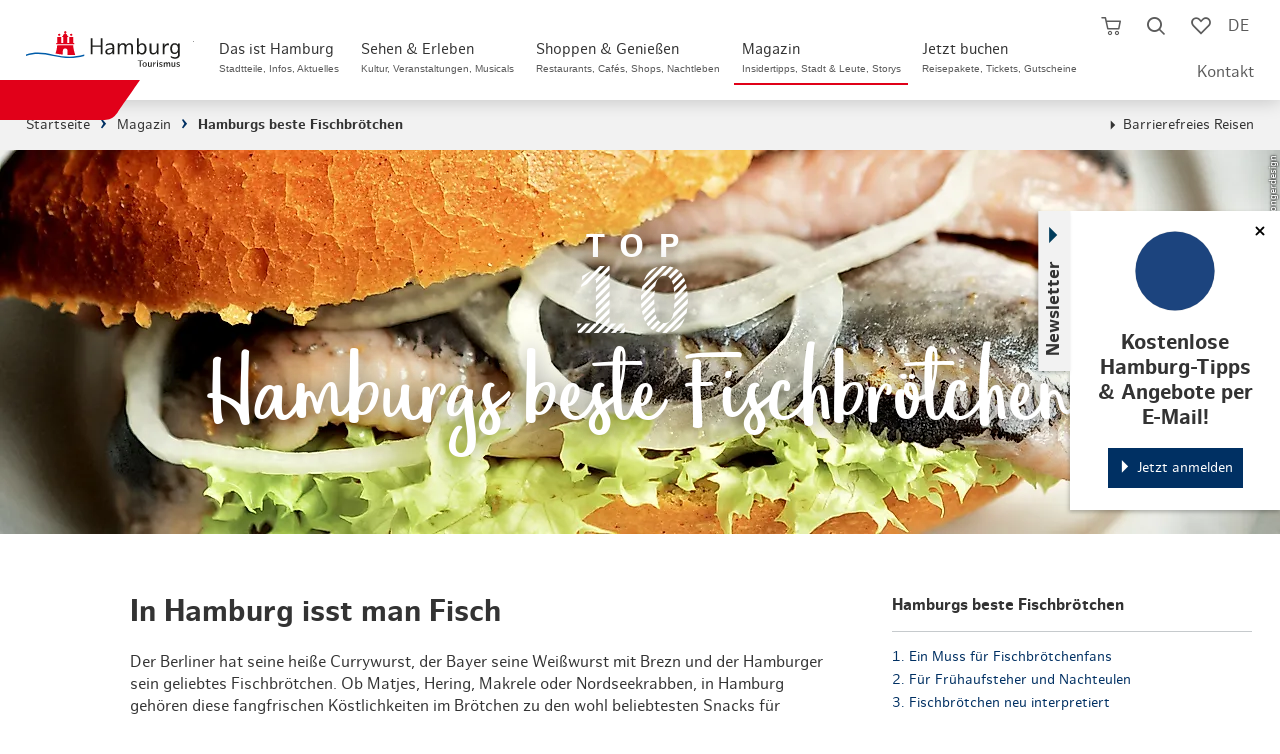

--- FILE ---
content_type: text/html; charset=utf-8
request_url: https://www.hamburg-tourism.de/magazin/hamburgs-beste-fischbroetchen/
body_size: 66382
content:
<!DOCTYPE html>
<html lang="de">
<head>

<meta charset="utf-8">
<!-- 
	infomax websolutions GmbH, www.infomax-online.de

	This website is powered by TYPO3 - inspiring people to share!
	TYPO3 is a free open source Content Management Framework initially created by Kasper Skaarhoj and licensed under GNU/GPL.
	TYPO3 is copyright 1998-2026 of Kasper Skaarhoj. Extensions are copyright of their respective owners.
	Information and contribution at https://typo3.org/
-->


<link rel="icon" href="/typo3conf/ext/hht_frontend/Resources/Public/Icons/favicon.png" type="image/png">
<title>Die besten Fischbrötchen der Hansestadt</title>
<meta name="generator" content="TYPO3 CMS" />
<meta name="description" content="Das ✅  Fischbrötchen gehört zu Hamburg wie der Michel oder die Elbphilharmonie. Es ist ✅ kulinarisches Kulturgut und ein ✅ beliebter Snack für Zwischendurch." />
<meta name="viewport" content="width=device-width, initial-scale=1, maximum-scale=1, user-scalable=1" />
<meta name="robots" content="index,follow" />
<meta name="twitter:card" content="summary" />
<meta name="format-detection" content="telephone=no" />

<link rel="stylesheet" href="/typo3conf/ext/hht_frontend/Resources/Public/Fonts/Icomoon/_init.css?1767645968" media="all">
<link rel="stylesheet" href="/typo3conf/ext/hht_frontend/Resources/Public/Fonts/EufoniemOne/style.css?1767645968" media="all">
<link rel="stylesheet" href="/typo3conf/ext/hht_frontend/Resources/Public/Fonts/HamburgSans/style.css?1767645968" media="all">
<link rel="stylesheet" href="/typo3conf/ext/hht_frontend/Resources/Public/Distribution/Styles/Atoms/grid.css?1767646437" media="all">
<link rel="stylesheet" href="/typo3conf/ext/hht_frontend/Resources/Public/Distribution/Styles/Organisms/frameTop.css?1767646437" media="all">
<link rel="stylesheet" href="/typo3conf/ext/hht_frontend/Resources/Public/Distribution/Styles/_vendor/usercentrics.css?1767646437" media="all">
<link rel="stylesheet" href="/typo3conf/ext/hht_frontend/Resources/Public/Distribution/Styles/_vendor/swiper.css?1767646437" media="all">
<link rel="stylesheet" href="/typo3conf/ext/hht_frontend/Resources/Public/Distribution/Styles/Molecules/pageHeader__func.css?1767646437" media="all">
<link rel="stylesheet" href="/typo3conf/ext/hht_frontend/Resources/Public/Distribution/Styles/Atoms/icon.css?1767646437" media="all">
<link rel="stylesheet" href="/typo3conf/ext/hht_frontend/Resources/Public/Fonts/Icomoon/_init.css?1767645968" media="all">
<link rel="stylesheet" href="/typo3conf/ext/hht_frontend/Resources/Public/Fonts/EufoniemOne/style.css?1767645968" media="all">
<link rel="stylesheet" href="/typo3conf/ext/hht_frontend/Resources/Public/Fonts/HamburgSans/style.css?1767645968" media="all">
<link href="/typo3conf/ext/hht_frontend/Resources/Public/Distribution/Styles/Organisms/pageHeader.css?1767646437" rel="stylesheet" >
<link href="/typo3conf/ext/hht_frontend/Resources/Public/Distribution/Styles/Nucleus/pageHeader__skipNav.css?1767646437" rel="stylesheet" >
<link href="/typo3conf/ext/hht_frontend/Resources/Public/Distribution/Styles/Atoms/pageHeader__logo.css?1767646437" rel="stylesheet" >
<link href="/typo3conf/ext/hht_frontend/Resources/Public/Distribution/Styles/Nucleus/pageHeader__nav.css?1767646437" rel="stylesheet" >
<link href="/typo3conf/ext/hht_frontend/Resources/Public/Distribution/Styles/Molecules/pageHeader__func.css?1767646437" rel="stylesheet" >
<link href="/typo3conf/ext/hht_frontend/Resources/Public/Distribution/Styles/Nucleus/stickyNewsletter.css?1767646437" rel="stylesheet" >
<link href="/typo3conf/ext/hht_frontend/Resources/Public/Distribution/Styles/Atoms/link.ButtonExtended.default.css?1767646437" rel="stylesheet" >
<link href="/typo3conf/ext/hht_frontend/Resources/Public/Distribution/Styles/Atoms/link.ButtonExtended.cta.css?1767646437" rel="stylesheet" >
<link href="/typo3conf/ext/hht_frontend/Resources/Public/Distribution/Styles/Atoms/link.ButtonExtended.ghost.css?1767646437" rel="stylesheet" >
<link href="/typo3conf/ext/hht_frontend/Resources/Public/Distribution/Styles/Nucleus/stickyInfo.css?1767646437" rel="stylesheet" >
<link href="/typo3conf/ext/hht_frontend/Resources/Public/Distribution/Styles/Organisms/breadcrumb.css?1767646437" rel="stylesheet" >
<link href="/typo3conf/ext/hht_frontend/Resources/Public/Distribution/Styles/Nucleus/infoBanner.css?1767646437" rel="stylesheet" >
<link href="/typo3conf/ext/hht_frontend/Resources/Public/Distribution/Styles/Organisms/stage.css?1767646437" rel="stylesheet" >
<link href="/typo3conf/ext/hht_frontend/Resources/Public/Distribution/Styles/Molecules/stage__figure.css?1767646437" rel="stylesheet" >
<link href="/typo3conf/ext/hht_frontend/Resources/Public/Distribution/Styles/Molecules/stage__text.css?1767646437" rel="stylesheet" >
<link href="/typo3conf/ext/hht_frontend/Resources/Public/Distribution/Styles/Atoms/textTopList.css?1767646437" rel="stylesheet" >
<link href="/typo3conf/ext/hht_frontend/Resources/Public/Distribution/Styles/Organisms/textBlock.css?1767646437" rel="stylesheet" >
<link href="/typo3conf/ext/hht_frontend/Resources/Public/Distribution/Styles/Molecules/textBlock__text.css?1767646437" rel="stylesheet" >
<link href="/typo3conf/ext/hht_frontend/Resources/Public/Distribution/Styles/Atoms/link.store.css?1767646400" rel="stylesheet" >
<link href="/typo3conf/ext/hht_frontend/Resources/Public/Distribution/Styles/Organisms/switch.default.css?1767646437" rel="stylesheet" >
<link href="/typo3conf/ext/hht_frontend/Resources/Public/Distribution/Styles/Molecules/switch.default__controls.css?1767646437" rel="stylesheet" >
<link href="/typo3conf/ext/hht_frontend/Resources/Public/Distribution/Styles/Atoms/switch.default__controls__element.css?1767646437" rel="stylesheet" >
<link href="/typo3conf/ext/hht_frontend/Resources/Public/Distribution/Styles/Organisms/topList.css?1767646437" rel="stylesheet" >
<link href="/typo3conf/ext/hht_frontend/Resources/Public/Distribution/Styles/Atoms/topList__headline.css?1767646437" rel="stylesheet" >
<link href="/typo3conf/ext/hht_frontend/Resources/Public/Distribution/Styles/Organisms/topList__mediaGallery.css?1767646437" rel="stylesheet" >
<link href="/typo3conf/ext/hht_frontend/Resources/Public/Distribution/Styles/Nucleus/topList__mediaGallery__element.css?1767646437" rel="stylesheet" >
<link href="/typo3conf/ext/hht_frontend/Resources/Public/Distribution/Styles/Molecules/topList__mediaGallery__element__figure.css?1767646437" rel="stylesheet" >
<link href="/typo3conf/ext/hht_frontend/Resources/Public/Distribution/Styles/Molecules/topList__textBlock.css?1767646437" rel="stylesheet" >
<link href="/typo3conf/ext/hht_frontend/Resources/Public/Distribution/Styles/Molecules/topList__infoBlock.css?1767646437" rel="stylesheet" >
<link href="/typo3conf/ext/hht_frontend/Resources/Public/Distribution/Styles/Molecules/jumpRegister.css?1767646437" rel="stylesheet" >
<link href="/typo3conf/ext/hht_frontend/Resources/Public/Distribution/Styles/Nucleus/mapAside.css?1767646437" rel="stylesheet" >
<link href="/typo3conf/ext/hht_frontend/Resources/Public/Distribution/Styles/Nucleus/listAside.css?1767646437" rel="stylesheet" >
<link href="/typo3conf/ext/hht_frontend/Resources/Public/Distribution/Styles/Molecules/listAside__element.css?1767646437" rel="stylesheet" >
<link href="/typo3conf/ext/hht_frontend/Resources/Public/Distribution/Styles/Organisms/contentCurator.css?1767646437" rel="stylesheet" >
<link href="/typo3conf/ext/hht_frontend/Resources/Public/Distribution/Styles/Organisms/teaserBlock.offerTeaser.css?1767646437" rel="stylesheet" >
<link href="/typo3conf/ext/hht_frontend/Resources/Public/Distribution/Styles/Nucleus/offerTeaserWide.css?1767646437" rel="stylesheet" >
<link href="/typo3conf/ext/hht_frontend/Resources/Public/Distribution/Styles/Atoms/button.ButtonExtended.default.css?1767646437" rel="stylesheet" >
<link href="/typo3conf/ext/hht_frontend/Resources/Public/Distribution/Styles/Atoms/button.ButtonExtended.cta.css?1767646437" rel="stylesheet" >
<link href="/typo3conf/ext/hht_frontend/Resources/Public/Distribution/Styles/Atoms/button.ButtonExtended.reset.css?1767646437" rel="stylesheet" >
<link href="/typo3conf/ext/hht_frontend/Resources/Public/Distribution/Styles/Atoms/link.ButtonExtended.lowPrio.css?1767646437" rel="stylesheet" >
<link href="/typo3conf/ext/hht_frontend/Resources/Public/Distribution/Styles/Atoms/span.ButtonExtended.default.css?1767646437" rel="stylesheet" >
<link href="/typo3conf/ext/hht_frontend/Resources/Public/Distribution/Styles/Atoms/span.ButtonExtended.cta.css?1767646437" rel="stylesheet" >
<link href="/typo3conf/ext/hht_frontend/Resources/Public/Distribution/Styles/Organisms/teaserSlider.socialMediaTeaser.css?1767646437" rel="stylesheet" >
<link href="/typo3conf/ext/hht_frontend/Resources/Public/Distribution/Styles/Nucleus/socialMediaTeaser.css?1767646437" rel="stylesheet" >
<link href="/typo3conf/ext/hht_frontend/Resources/Public/Distribution/Styles/Organisms/offCanvas.css?1767646437" rel="stylesheet" >
<link href="/typo3conf/ext/hht_frontend/Resources/Public/Distribution/Styles/Molecules/offCanvas__content__teaser.css?1767646437" rel="stylesheet" >
<link href="/typo3conf/ext/hht_frontend/Resources/Public/Distribution/Styles/Nucleus/offCanvas__content__search.css?1767646437" rel="stylesheet" >
<link href="/typo3conf/ext/hht_frontend/Resources/Public/Distribution/Styles/Molecules/offCanvas__content__search__input.css?1767646437" rel="stylesheet" >
<link href="/typo3conf/ext/hht_frontend/Resources/Public/Distribution/Styles/Molecules/offCanvas__content__search__autosuggest.css?1767646437" rel="stylesheet" >
<link href="/typo3conf/ext/hht_frontend/Resources/Public/Distribution/Styles/Atoms/offCanvas__content__readmore.css?1767646437" rel="stylesheet" >
<link href="/typo3conf/ext/hht_frontend/Resources/Public/Distribution/Styles/Nucleus/offCanvas__content.css?1767646437" rel="stylesheet" >
<link href="/typo3conf/ext/hht_frontend/Resources/Public/Distribution/Styles/Molecules/offCanvas__content__list.css?1767646437" rel="stylesheet" >
<link href="/typo3conf/ext/hht_frontend/Resources/Public/Distribution/Styles/Molecules/googleTranslate.css?1767646437" rel="stylesheet" >
<link href="/typo3conf/ext/hht_frontend/Resources/Public/Distribution/Styles/Atoms/input.checkbox.default.css?1767646437" rel="stylesheet" >
<link href="/typo3conf/ext/hht_frontend/Resources/Public/Distribution/Styles/Atoms/formerror.css?1767646437" rel="stylesheet" >
<link href="/typo3conf/ext/hht_frontend/Resources/Public/Distribution/Styles/Organisms/newsletterSignup.css?1767646437" rel="stylesheet" >
<link href="/typo3conf/ext/hht_frontend/Resources/Public/Distribution/Styles/Organisms/tabs.booking.css?1767646437" rel="stylesheet" >
<link href="/typo3conf/ext/hht_frontend/Resources/Public/Distribution/Styles/Organisms/frameTop.css?1767646437" rel="stylesheet" >
<link href="/typo3conf/ext/hht_frontend/Resources/Public/Distribution/Styles/Organisms/pageFooter.css?1767646437" rel="stylesheet" >
<link href="/typo3conf/ext/hht_frontend/Resources/Public/Distribution/Styles/Atoms/pageFooter__logo.css?1767646437" rel="stylesheet" >
<link href="/typo3conf/ext/hht_frontend/Resources/Public/Distribution/Styles/Molecules/pageFooter__socialLinks.css?1767646437" rel="stylesheet" >
<link href="/typo3conf/ext/hht_frontend/Resources/Public/Distribution/Styles/Nucleus/pageFooter__language.css?1767646437" rel="stylesheet" >
<link href="/typo3conf/ext/hht_frontend/Resources/Public/Distribution/Styles/Nucleus/pageFooter__contact.css?1767646437" rel="stylesheet" >
<link href="/typo3conf/ext/hht_frontend/Resources/Public/Distribution/Styles/Nucleus/pageFooter__nav.css?1767646437" rel="stylesheet" >
<link href="/typo3conf/ext/hht_frontend/Resources/Public/Distribution/Styles/Molecules/pageFooter__nav__list.css?1767646437" rel="stylesheet" >
<link href="/typo3conf/ext/hht_frontend/Resources/Public/Distribution/Styles/Atoms/pageFooter__nav__payment.css?1767646437" rel="stylesheet" >
<link href="/typo3conf/ext/hht_frontend/Resources/Public/Distribution/Styles/Atoms/pageFooter__nav__trusted.css?1767646437" rel="stylesheet" >
<link href="/typo3conf/ext/hht_frontend/Resources/Public/Distribution/Styles/Nucleus/busyIndicator.css?1767646437" rel="stylesheet" >
<link href="/typo3conf/ext/hht_frontend/Resources/Public/Distribution/Styles/Molecules/memorizeHint.css?1767646437" rel="stylesheet" >
<link href="/typo3conf/ext/hht_frontend/Resources/Public/Distribution/Styles/Nucleus/overlay.alert.css?1767646437" rel="stylesheet" >



<script src="/typo3conf/ext/hht_frontend/Resources/Public/Distribution/Scripts/_vendor/utils.js?1767646437"></script>
<script src="/typo3temp/assets/js/b5d139c0a0fb2c0fcec136c81f8a2c5e.js?1691486086"></script>


<!-- Usercentrics PreFetch/PreLoad - optional -->
<link rel="dns-prefetch" href="//app.usercentrics.eu">
<!-- link rel="preload" href="//app.usercentrics.eu/browser-ui/latest/bundle.js" as="script" -->
<!-- link rel="preload" href="//app.usercentrics.eu/browser-ui/latest/bundle_legacy.js" as="script" -->
<link rel="dns-prefetch" href="//privacy-proxy-server.usercentrics.eu">
<!-- link rel="preload" href="//privacy-proxy.usercentrics.eu/latest/uc-block.bundle.js" as="script" -->

<script type="text/javascript">
  var hhtConfig = {"language":"de","ajaxEndpoint":"\/buchen\/warenkorb\/api\/","bookmarkEndpoint":"\/service\/merkliste\/api\/","poiRatingsEndpoint":"\/poi-bewertungen\/","ticketBookingEndpoint":"\/buchen\/ticketbuchung\/js.api","checkoutEndpoint":"\/buchen\/warenkorb\/","fullTextSearchEndpoint":"\/full-text-search-async\/","fullTextSearchList":"\/hamburg-suche\/","emarsysEndpoint":"\/?type=1300","emarsysEndpointJson":"\/?type=1310","emarsysComponentsEndpoint":"\/?type=1305","translations":{"common.abbreviation.priceperperson":"p.P.","common.busyindicator.addtocart":"Produkt wird zum Warenkorb hinzugef\u00fcgt...","common.busyindicator.bookmarklist":"Lade Merkliste...","common.busyindicator.default":"Einen kleinen Moment...","common.busyindicator.footer":"Ihr Hamburg Tourismus Team","common.busyindicator.quickcart":"Warenkorb wird geladen...","common.busyindicator.refreshcheckout":"Buchung wird aktualisiert...","common.busyindicator.removeexpired":"Abgelaufene Produkte werden aus dem Warenkorb entfernt...","common.busyindicator.removefromcart":"Produkt wird aus dem Warenkorb entfernt...","common.busyindicator.validatecode":"Aktionscode wird \u00fcberpr\u00fcft...","common.cancel":"Abbrechen","common.close":"Schlie\u00dfen","common.decimalSeparator":",","common.errors.shoppingcart.0":"Leider ist ein Fehler aufgetreten. Bitte versuchen Sie es erneut.","common.errors.shoppingcart.10":"Dieses Produkt befindet sich bereits im Warenkorb.","common.errors.shoppingcart.20":"Die von Ihnen gew\u00e4hlten Pl\u00e4tze sind inzwischen leider abverkauft (oder liegen in Ihrem eigenen Warenkorb).","common.errors.shoppingcart.30":"Der von Ihnen favorisierte Termin ist leider ausgebucht. Bitte w\u00e4hlen Sie einen anderen Termin aus.","common.errors.ticketcart.notempty":"Bitte beachten Sie, dass beim Wechsel in einen anderen Aktionstarif die bisher gew\u00e4hlten Tickets nicht \u00fcbernommen werden. Sie k\u00f6nnen diese aber je nach Verf\u00fcgbarkeit danach erneut ausw\u00e4hlen.","common.from":"ab","common.hour.abbreviation":"Std.","common.minute.abbreviation":"Min.","common.notavailable":"n.v.","common.ok":"OK","common.continuereading":"weiterlesen","common.readmore":"mehr lesen","plugin.fullTextSearch.noResult":"Kein Suchergebnis f\u00fcr die Eingabe \u0022%s\u0022","plugin.fullTextSearch.spellcheck":"Meinten Sie:","plugin.fullTextSearch.oneResult":"Ergebnis anzeigen","plugin.fullTextSearch.multipleResults":"Alle anzeigen","nucleus.connectionlist.compact.upselling.confirm":"Upgrade in die 1. Klasse ##diff## \u20ac p.Pers.","checklist.concatination":"im","nucleus.listteaser.booking.multipurpose.bahnhitcompact.loader.text":"Ihre Verbindung wird aktualisiert","nucleus.listteaser.booking.multipurpose.bahnhitcompact.loader.title":"Bitte haben Sie einen Moment Geduld","nucleus.offersearch.package.starttime":"Startzeit ausw\u00e4hlen:","nucleus.offersearch.base.notavailable":"zur Zeit nicht verf\u00fcgbar","shoppingCart.fraud.attempts.headline":"Gutschein-\/Aktionscode wurde mehrfach falsch eingegeben","shoppingCart.fraud.attempts.text":"Leider haben Sie die maximale Anzahl an Versuchen erreicht. Bitte probieren Sie es in 30 Minuten erneut. Eine Buchung ohne Code steht Ihnen weiterhin zur Verf\u00fcgung. Bitte beachten Sie jedoch, dass dieser nicht nachtr\u00e4glich angerechnet werden kann.","molecules.checkout.basket.list.coupon.error":"Der von Ihnen eingegebene Code ist ung\u00fcltig.","atoms.voucher.checkout.basket.input.error":"Der von Ihnen eingegebene Code ist ung\u00fcltig."},"colors":{"ctaSecondaryLight":"#00A6FC"},"infoboard":"\/infoboard\/","bannedUrls":"http:\/\/glitzerfrosch.de, einfach-sparsam.de, gutscheinsammler.de, gewinnspiele-markt.de, gewinnspielsammlung.at, fragwinni.de, kostenlos.de","vuePackageBookingRoute":"\/buchung\/reisepakete\/","headerHeight":70,"avoidGeolocationQuery":1}
  window.lazySizesConfig = window.lazySizesConfig || {};
  window.lazySizesConfig.loadHidden = false;
  window.lazySizesConfig.loadMode = 1;
</script>




  <script type="text/javascript">
    window.sentryOnLoad = () => {
      const initOptions = {"release":"hht-2026.02@2026.01.05.2149+623345db\n","environment":"Production","sampleRate":0.1};
      initOptions.beforeSend = event => event?.browser?.name?.includes('Bytespider') ? null : event;
      Sentry.init(initOptions);
    };
  </script>


<!-- start Omniconvert.com code -->
<link rel="dns-prefetch" href="//app.omniconvert.com" />
<script type="text/javascript">window._mktz=window._mktz||[];</script>
<script src="//cdn.omniconvert.com/js/g3c0df6.js"></script>
<script type="text/javascript">
  (function() {
    if (hhtConfig.debug) {
      var _mktzpush = window._mktz.push;
      window._mktz.push = function (...items) {
        console.log('_mktz.push', arguments);
        _mktzpush.apply(this, arguments);
      }
    }
  })();
</script>
<script type="text/javascript">
  (function () {
    var serviceId = 'CVgj3mZSSWNCJZ';
    var active = false;
    var activeFunc = () => {
      var message = window.getUsercentricsLabelForService(serviceId) || ' ';
      window._mktz.saveConsentChoice('yes', message, '2');
      active = true;
    }
    var disabledFunc = () => {
      var message = window.getUsercentricsLabelForService(serviceId) || ' ';
      window._mktz.saveConsentChoice('no', message, '2');
      if (active) {
        window._mktz.revokeDataUse(message, '2');
      }
      active = false;
    }
    window.addUsercentricsInitFunctionOnService(serviceId, activeFunc, disabledFunc, true);
  })();
</script>
<!-- end Omniconvert.com code -->

<!-- Check and send CMP inegration variant -->
<script type="text/javascript">
  window.trConfig = window.trConfig || [];
  window.trConfig.cmp = window.trConfig.cmp || [];
  window.dataLayer = window.dataLayer || [];
  if (typeof window.trConfig.cmp['integration'] != 'string') {
    window.trConfig.cmp['integration'] = 'website';
    window.dataLayer.push({
      'event': 'cmp_integration_info',
      'cmp_integration': window.trConfig.cmp['integration']
    });
  }
</script>

<!-- Inject CSS for Usercentrics Button -->
<script type="text/javascript">
  (function () {
    if (window.trConfig.cmp['integration'] == 'website') {
      var tghref = document.location.href;
      if (tghref.indexOf('/integritetspolicy') === -1 && tghref.indexOf('/datenschutzerklaerung') === -1 && tghref.indexOf('/data-privacy-statement') === -1) {
        var css = '';
        if (location.href.indexOf('.myincert.com') !== -1 || location.href.indexOf('appwebview') !== -1) {
          css = '#usercentrics-button { display: none; }';
        } else {
          css = '#usercentrics-button .uc-btn-without-banner, #uc-privacy-button #button { display: none; }';
        }
        var head = document.head || document.getElementsByTagName('head')[0];
        var style = document.createElement('style');
        head.appendChild(style);
        style.sheet.insertRule(css, 0);
      }
    }
  })();
</script>

<!-- Usercentrics Cookies Consent Platform start -->
<script id="usercentrics-cmp" src="//app.usercentrics.eu/browser-ui/latest/loader.js" data-settings-id="UaLjq8zR" async></script>
<script type="text/javascript" data-usercentrics="Google Tag Manager">
  window.dataLayer = window.dataLayer || [];
  window.trQueue = window.trQueue || [];
  dataLayer.push({'tr_usermail_hash': '','tr_devicetype': 'd'});
</script>
<script id="tgtpi" type="text/javascript">
var tgtpcn='co';tgtpcn=tgtpcn+'ok'+'ie';
(function(d,c,h,p,w){var s='scr',u=h?'https://'+h:'',s=s+'ipt',t=d.createElement(s);t.id='tgtp',t.async=true,t.src=u+p+'?cid='+c;var b=d[tgtpcn].split('tr_debug=');if(typeof b[1]=='string'&&b[1].substring(0,1)!='0')t.src=t.src+'&ts='+new Date().getTime();if(w)t.src=t.src+'&hl=1';d.head.appendChild(t);})
(document,'tpHht','www.hamburg-tourism.de','/tgproxy',navigator.webdriver);
var tpstpc=function(d,v){var n=new Date();n.setTime(n.getTime()+(86400000*365));d[tgtpcn]=v+'; expires='+n.toGMTString()+'; path=/; domain=.'+d.location.host+'; SameSite=None; Secure;';};
var tpgtpc=function(d){var m=d[tgtpcn].match(new RegExp('(^| )_tpu=([^;]+)'));if(m)return m[2];return null;};
</script><script>dataLayer.push({"tr_originalurl":"https://www.hamburg-tourism.de/magazin/hamburgs-beste-fischbroetchen/","tr_pagetype":"content","event":"tr_pageview"});</script><!-- End Google Tag Manager --><style>:root{--font-text:"HamburgSans";--font-display:"EufoniemOne";--font-ui:"HamburgSans";--font-icon:"icomoon";--color-base-white-rgb:255,255,255;--color-base-white:rgb(var(--color-base-white-rgb));--color-base-black-rgb:0,0,0;--color-base-black:rgb(var(--color-base-black-rgb));--color-blue-default-rgb:0,137,217;--color-blue-default:rgb(var(--color-blue-default-rgb));--color-blue-light-rgb:0,166,252;--color-blue-light:rgb(var(--color-blue-light-rgb));--color-blue-dark-rgb:0,48,99;--color-blue-dark:rgb(var(--color-blue-dark-rgb));--color-blue-desaturated-rgb:37,68,91;--color-blue-desaturate:rgb(var(--color-blue-desaturated-rgb));--color-blue-corporateDesign-rgb:0,92,169;--color-blue-corporateDesign:rgb(var(--color-blue-corporateDesign-rgb));--color-red-default-rgb:224,0,24;--color-red-default:rgb(var(--color-red-default-rgb));--color-red-light-rgb:255,84,65;--color-red-light:rgb(var(--color-red-light-rgb));--color-red-desaturate-rgb:199,59,43;--color-red-desaturate:rgb(var(--color-red-desaturate-rgb));--color-red-corporateDesign-rgb:231,55,55;--color-red-corporateDesign:rgb(var(--color-red-corporateDesign-rgb));--color-grey-bg-light-rgb:242,242,242;--color-grey-bg-light:rgb(var(--color-grey-bg-light-rgb));--color-grey-bg-medium-rgb:235,235,235;--color-grey-bg-medium:rgb(var(--color-grey-bg-medium-rgb));--color-grey-bg-dark-rgb:221,221,221;--color-grey-bg-dark:rgb(var(--color-grey-bg-dark-rgb));--color-grey-lines-light-rgb:198,202,205;--color-grey-lines-light:rgb(var(--color-grey-lines-light-rgb));--color-grey-lines-dark-rgb:215,216,218;--color-grey-lines-dark:rgb(var(--color-grey-lines-dark-rgb));--color-grey-text-default-rgb:51,51,51;--color-grey-text-default:rgb(var(--color-grey-text-default-rgb));--color-grey-text-light-rgb:121,121,121;--color-grey-text-light:rgb(var(--color-grey-text-light-rgb));--color-grey-text-dark-rgb:23,23,27;--color-grey-text-dark:rgb(var(--color-grey-text-dark-rgb))}@property --local--fontsize{syntax:"<length>";inherits:false;initial-value:0}@property --local--gap{syntax:"<length>";inherits:false;initial-value:0}@property --local--minHeight{syntax:"<length>";inherits:false;initial-value:0}@property --local--padding{syntax:"<length>+";inherits:false;initial-value:0}.skeleton-loader{display:flex;flex-direction:column;gap:1.5em;margin:4rem 2rem}.skeleton-header{margin-bottom:1em}.skeleton-image-grid{display:flex;gap:1em}.skeleton-description{display:flex;flex-direction:column;gap:.5em}.skeleton-box{background-color:#e0e0e0;border-radius:4px;display:inline-block;overflow:hidden;position:relative}.skeleton-box:after{animation:shimmer 1.5s infinite;background:linear-gradient(90deg,hsla(0,0%,100%,0) 0,hsla(0,0%,100%,.4) 50%,hsla(0,0%,100%,0));content:"";height:100%;left:-100%;position:absolute;top:0;width:100%}@keyframes shimmer{to{left:100%}}@font-face{font-family:EufoniemOne;font-style:normal;font-weight:400;src:url(/_nuxt/eufoniem_one-webfont.CAZdGCTi.woff2) format("woff2"),url(/_nuxt/eufoniem_one-webfont.CUeGPAeD.woff) format("woff")}@font-face{font-family:HamburgSans;font-style:normal;font-weight:400;src:url(/_nuxt/hamburgsans-regular-webfont.aFVrS0aj.woff2) format("woff2"),url(/_nuxt/hamburgsans-regular-webfont.Bz1o1x7l.woff) format("woff")}@font-face{font-family:HamburgSans;font-style:italic;font-weight:400;src:url(/_nuxt/hamburgsans-italic-webfont.BWBYsTCs.woff2) format("woff2"),url(/_nuxt/hamburgsans-italic-webfont.Bb_6b-5p.woff) format("woff")}@font-face{font-family:HamburgSans;font-style:normal;font-weight:700;src:url(/_nuxt/hamburgsans-bold-webfont.C72eVm9H.woff2) format("woff2"),url(/_nuxt/hamburgsans-bold-webfont.BIPFGDhL.woff) format("woff")}@font-face{font-family:HamburgSans;font-style:italic;font-weight:700;src:url(/_nuxt/hamburgsans-bolditalic-webfont.CqxVeOU9.woff2) format("woff2"),url(/_nuxt/hamburgsans-bolditalic-webfont.03HEvNvm.woff) format("woff")}@font-face{font-family:icomoon;font-style:normal;font-weight:400;src:url(/_nuxt/icomoon.CirIaZSP.eot);src:url(/_nuxt/icomoon.CirIaZSP.eot#iefix) format("embedded-opentype"),url(/_nuxt/icomoon.DbbEUU8A.woff2) format("woff2"),url(/_nuxt/icomoon.Dd7OZJrY.ttf) format("truetype"),url(/_nuxt/icomoon.DfdHCk7i.woff) format("woff"),url(/_nuxt/icomoon.Bbkmgjpu.svg) format("svg")}[class*=" icon-"],[class^=icon-]{font-family:icomoon!important;speak:never;font-style:normal;font-variant:normal;font-weight:400;line-height:1;text-transform:none;-webkit-font-smoothing:antialiased;-moz-osx-font-smoothing:grayscale}.icon-facebook:before{content:"\e900"}.icon-twitter:before,.icon-x:before{content:"\e901"}.icon-youtube:before{content:"\e902"}.icon-instagram:before{content:"\e903"}.icon-language:before{content:"\e904"}.icon-simpleArrowDown:before{content:"\e905"}.icon-simpleArrowUp:before{content:"\e906"}.icon-simpleArrowRight:before{content:"\e907"}.icon-simpleArrowLeft:before{content:"\e908"}.icon-cross:before{content:"\e909"}.icon-burger:before{content:"\e90a"}.icon-cart:before{content:"\e90b"}.icon-cartFilled:before{content:"\e90c"}.icon-luggage:before{content:"\e90d"}.icon-ticket:before{content:"\e90e"}.icon-hotel:before{content:"\e90f"}.icon-train:before{content:"\e910"}.icon-magnifier:before{content:"\e911"}.icon-heart:before{content:"\e912"}.icon-heartFilled:before{content:"\e913"}.icon-percent:before{content:"\e914"}.icon-resize:before{content:"\e915"}.icon-triangleDown:before{content:"\e916"}.icon-triangleUp:before{content:"\e917"}.icon-triangleRight:before{content:"\e918"}.icon-triangleLeft:before{content:"\e919"}.icon-located:before{content:"\e91a"}.icon-zero:before{content:"\e91b"}.icon-one:before{content:"\e91c"}.icon-two:before{content:"\e91d"}.icon-three:before{content:"\e91e"}.icon-four:before{content:"\e91f"}.icon-five:before{content:"\e920"}.icon-six:before{content:"\e921"}.icon-seven:before{content:"\e922"}.icon-eight:before{content:"\e923"}.icon-nine:before{content:"\e924"}.icon-checkmark:before{content:"\e925"}.icon-dot:before{content:"\e926"}.icon-calendar:before{content:"\e927"}.icon-clock:before{content:"\e928"}.icon-gastro:before{content:"\e929"}.icon-euro:before{content:"\e92a"}.icon-dot2:before{content:"\e92b"}.icon-districts:before{content:"\e92c"}.icon-list:before{content:"\e92d"}.icon-funel:before{content:"\e92e"}.icon-info:before{content:"\e92f"}.icon-star:before{content:"\e930"}.icon-play:before{content:"\e931"}.icon-pause:before{content:"\e932"}.icon-checkmarkInverse:before{content:"\e933"}.icon-movies:before{content:"\e934"}.icon-sports:before{content:"\e935"}.icon-parks:before{content:"\e936"}.icon-marina:before{content:"\e937"}.icon-historic:before{content:"\e938"}.icon-arts:before{content:"\e939"}.icon-theater:before{content:"\e93a"}.icon-parking:before{content:"\e93b"}.icon-swimming:before{content:"\e93c"}.icon-sights:before{content:"\e93d"}.icon-shopping:before{content:"\e979"}.icon-party:before{content:"\e93f"}.icon-route:before{content:"\e940"}.icon-car:before{content:"\e941"}.icon-pedestrian:before{content:"\e942"}.icon-doubleArrowVertical:before{content:"\e943"}.icon-circleA:before{content:"\e944"}.icon-circleB:before{content:"\e945"}.icon-waypoint:before{content:"\e946"}.icon-family:before{content:"\e947"}.icon-ticketPercent:before{content:"\e948"}.icon-lightbulb:before{content:"\e949"}.icon-questionmark:before{content:"\e94a"}.icon-phone:before{content:"\e94b"}.icon-speechBoble:before{content:"\e94c"}.icon-lock:before{content:"\e94d"}.icon-edit:before{content:"\e94e"}.icon-print:before{content:"\e94f"}.icon-app:before{content:"\e950"}.icon-mail:before{content:"\e951"}.icon-aroundMe:before{content:"\e952"}.icon-hhc:before{content:"\e953"}.icon-sort:before{content:"\e954"}.icon-singleArrowVerticalDown:before{content:"\e955"}.icon-presentBox:before{content:"\e956"}.icon-hotelSmall:before{content:"\e957"}.icon-seating:before{content:"\e958"}.icon-switch:before{content:"\e959"}.icon-unavailable:before{content:"\e95a"}.icon-formerror:before{content:"\e95b"}.icon-flextrain:before{content:"\e968"}.icon-outwardTrain:before{content:"\e969"}.icon-backTrain:before{content:"\e96a"}.icon-plus:before{content:"\e96b"}.icon-doubleArrow:before{content:"\e96c"}.icon-cafe:before{content:"\e96d"}.icon-hhcColored .path1:before{color:#814a97;content:"\e96e"}.icon-hhcColored .path2:before{color:#a2c61f;content:"\e96f";margin-left:-1em}.icon-hhcColored .path3:before{color:#00773d;content:"\e970";margin-left:-1em}.icon-hhcColored .path4:before{color:#004a98;content:"\e971";margin-left:-1em}.icon-hhcColored .path5:before{color:#188acb;content:"\e972";margin-left:-1em}.icon-hhcColored .path6:before{color:#e30d18;content:"\e973";margin-left:-1em}.icon-bestLocation:before{content:"\e974"}.icon-trash:before{content:"\e975"}.icon-shield:before{content:"\e977"}.icon-hourglass:before{content:"\e976"}.icon-filter:before{content:"\e978"}.icon-traits:before{content:"\e93e"}.icon-crossThin:before{content:"\e97a"}.icon-thumbsUp:before{content:"\e97b"}.icon-stageCommon:before{content:"\e97c"}.icon-camping:before{content:"\e95c"}.icon-events:before{content:"\e95d"}.icon-freizeit:before{content:"\e95e"}.icon-golf:before{content:"\e95f"}.icon-kreuzfahrt:before{content:"\e960"}.icon-mobility:before{content:"\e961"}.icon-nachhaltigkeit:before{content:"\e962"}.icon-neu:before{content:"\e963"}.icon-new:before{content:"\e964"}.icon-uniE965:before{content:"\e965"}.icon-rundfahrten:before{content:"\e966"}.icon-stadtfuehrung:before{content:"\e967"}</style><style>:root{--font-text:"HamburgSans";--font-display:"EufoniemOne";--font-ui:"HamburgSans";--font-icon:"icomoon";--color-base-white-rgb:255,255,255;--color-base-white:rgb(var(--color-base-white-rgb));--color-base-black-rgb:0,0,0;--color-base-black:rgb(var(--color-base-black-rgb));--color-blue-default-rgb:0,137,217;--color-blue-default:rgb(var(--color-blue-default-rgb));--color-blue-light-rgb:0,166,252;--color-blue-light:rgb(var(--color-blue-light-rgb));--color-blue-dark-rgb:0,48,99;--color-blue-dark:rgb(var(--color-blue-dark-rgb));--color-blue-desaturated-rgb:37,68,91;--color-blue-desaturate:rgb(var(--color-blue-desaturated-rgb));--color-blue-corporateDesign-rgb:0,92,169;--color-blue-corporateDesign:rgb(var(--color-blue-corporateDesign-rgb));--color-red-default-rgb:224,0,24;--color-red-default:rgb(var(--color-red-default-rgb));--color-red-light-rgb:255,84,65;--color-red-light:rgb(var(--color-red-light-rgb));--color-red-desaturate-rgb:199,59,43;--color-red-desaturate:rgb(var(--color-red-desaturate-rgb));--color-red-corporateDesign-rgb:231,55,55;--color-red-corporateDesign:rgb(var(--color-red-corporateDesign-rgb));--color-grey-bg-light-rgb:242,242,242;--color-grey-bg-light:rgb(var(--color-grey-bg-light-rgb));--color-grey-bg-medium-rgb:235,235,235;--color-grey-bg-medium:rgb(var(--color-grey-bg-medium-rgb));--color-grey-bg-dark-rgb:221,221,221;--color-grey-bg-dark:rgb(var(--color-grey-bg-dark-rgb));--color-grey-lines-light-rgb:198,202,205;--color-grey-lines-light:rgb(var(--color-grey-lines-light-rgb));--color-grey-lines-dark-rgb:215,216,218;--color-grey-lines-dark:rgb(var(--color-grey-lines-dark-rgb));--color-grey-text-default-rgb:51,51,51;--color-grey-text-default:rgb(var(--color-grey-text-default-rgb));--color-grey-text-light-rgb:121,121,121;--color-grey-text-light:rgb(var(--color-grey-text-light-rgb));--color-grey-text-dark-rgb:23,23,27;--color-grey-text-dark:rgb(var(--color-grey-text-dark-rgb))}@property --local--fontsize{syntax:"<length>";inherits:false;initial-value:0}@property --local--gap{syntax:"<length>";inherits:false;initial-value:0}@property --local--minHeight{syntax:"<length>";inherits:false;initial-value:0}@property --local--padding{syntax:"<length>+";inherits:false;initial-value:0}.skeleton-loader{display:flex;flex-direction:column;gap:1.5em;margin:4rem 2rem}.skeleton-header{margin-bottom:1em}.skeleton-image-grid{display:flex;gap:1em}.skeleton-description{display:flex;flex-direction:column;gap:.5em}.skeleton-box{background-color:#e0e0e0;border-radius:4px;display:inline-block;overflow:hidden;position:relative}.skeleton-box:after{animation:shimmer 1.5s infinite;background:linear-gradient(90deg,hsla(0,0%,100%,0) 0,hsla(0,0%,100%,.4) 50%,hsla(0,0%,100%,0));content:"";height:100%;left:-100%;position:absolute;top:0;width:100%}@keyframes shimmer{to{left:100%}}html{background:var(--color-base-white);height:auto;overflow-x:hidden}body,html{border:0;box-sizing:border-box;margin:0;-webkit-overflow-scrolling:touch;padding:0;scroll-behavior:smooth;width:100%}@media (min-width:1440.1px){.global-grid{-moz-column-gap:4px;column-gap:4px;display:grid;grid-template-columns:repeat(12,1fr);margin-left:auto;margin-right:auto;max-width:1920px;width:84.375%}.global-grid .h-el-lg-1:not([class*=h-el-lg-off-]){grid-column:span 1}.global-grid .h-el-lg-1.h-el-lg-off-1{grid-column:span 2;margin-left:50%}.global-grid .h-el-lg-1.h-el-lg-off-2{grid-column:span 3;margin-left:66.66667%}.global-grid .h-el-lg-1.h-el-lg-off-3{grid-column:span 4;margin-left:75%}.global-grid .h-el-lg-1.h-el-lg-off-4{grid-column:span 5;margin-left:80%}.global-grid .h-el-lg-1.h-el-lg-off-5{grid-column:span 6;margin-left:83.33333%}.global-grid .h-el-lg-1.h-el-lg-off-6{grid-column:span 7;margin-left:85.71429%}.global-grid .h-el-lg-1.h-el-lg-off-7{grid-column:span 8;margin-left:87.5%}.global-grid .h-el-lg-1.h-el-lg-off-8{grid-column:span 9;margin-left:88.88889%}.global-grid .h-el-lg-1.h-el-lg-off-9{grid-column:span 10;margin-left:90%}.global-grid .h-el-lg-1.h-el-lg-off-10{grid-column:span 11;margin-left:90.90909%}.global-grid .h-el-lg-1.h-el-lg-off-11{grid-column:span 12;margin-left:91.66667%}.global-grid .h-el-lg-2:not([class*=h-el-lg-off-]){grid-column:span 2}.global-grid .h-el-lg-2.h-el-lg-off-1{grid-column:span 3;margin-left:33.33333%}.global-grid .h-el-lg-2.h-el-lg-off-2{grid-column:span 4;margin-left:50%}.global-grid .h-el-lg-2.h-el-lg-off-3{grid-column:span 5;margin-left:60%}.global-grid .h-el-lg-2.h-el-lg-off-4{grid-column:span 6;margin-left:66.66667%}.global-grid .h-el-lg-2.h-el-lg-off-5{grid-column:span 7;margin-left:71.42857%}.global-grid .h-el-lg-2.h-el-lg-off-6{grid-column:span 8;margin-left:75%}.global-grid .h-el-lg-2.h-el-lg-off-7{grid-column:span 9;margin-left:77.77778%}.global-grid .h-el-lg-2.h-el-lg-off-8{grid-column:span 10;margin-left:80%}.global-grid .h-el-lg-2.h-el-lg-off-9{grid-column:span 11;margin-left:81.81818%}.global-grid .h-el-lg-2.h-el-lg-off-10{grid-column:span 12;margin-left:83.33333%}.global-grid .h-el-lg-3:not([class*=h-el-lg-off-]){grid-column:span 3}.global-grid .h-el-lg-3.h-el-lg-off-1{grid-column:span 4;margin-left:25%}.global-grid .h-el-lg-3.h-el-lg-off-2{grid-column:span 5;margin-left:40%}.global-grid .h-el-lg-3.h-el-lg-off-3{grid-column:span 6;margin-left:50%}.global-grid .h-el-lg-3.h-el-lg-off-4{grid-column:span 7;margin-left:57.14286%}.global-grid .h-el-lg-3.h-el-lg-off-5{grid-column:span 8;margin-left:62.5%}.global-grid .h-el-lg-3.h-el-lg-off-6{grid-column:span 9;margin-left:66.66667%}.global-grid .h-el-lg-3.h-el-lg-off-7{grid-column:span 10;margin-left:70%}.global-grid .h-el-lg-3.h-el-lg-off-8{grid-column:span 11;margin-left:72.72727%}.global-grid .h-el-lg-3.h-el-lg-off-9{grid-column:span 12;margin-left:75%}.global-grid .h-el-lg-4:not([class*=h-el-lg-off-]){grid-column:span 4}.global-grid .h-el-lg-4.h-el-lg-off-1{grid-column:span 5;margin-left:20%}.global-grid .h-el-lg-4.h-el-lg-off-2{grid-column:span 6;margin-left:33.33333%}.global-grid .h-el-lg-4.h-el-lg-off-3{grid-column:span 7;margin-left:42.85714%}.global-grid .h-el-lg-4.h-el-lg-off-4{grid-column:span 8;margin-left:50%}.global-grid .h-el-lg-4.h-el-lg-off-5{grid-column:span 9;margin-left:55.55556%}.global-grid .h-el-lg-4.h-el-lg-off-6{grid-column:span 10;margin-left:60%}.global-grid .h-el-lg-4.h-el-lg-off-7{grid-column:span 11;margin-left:63.63636%}.global-grid .h-el-lg-4.h-el-lg-off-8{grid-column:span 12;margin-left:66.66667%}.global-grid .h-el-lg-5:not([class*=h-el-lg-off-]){grid-column:span 5}.global-grid .h-el-lg-5.h-el-lg-off-1{grid-column:span 6;margin-left:16.66667%}.global-grid .h-el-lg-5.h-el-lg-off-2{grid-column:span 7;margin-left:28.57143%}.global-grid .h-el-lg-5.h-el-lg-off-3{grid-column:span 8;margin-left:37.5%}.global-grid .h-el-lg-5.h-el-lg-off-4{grid-column:span 9;margin-left:44.44444%}.global-grid .h-el-lg-5.h-el-lg-off-5{grid-column:span 10;margin-left:50%}.global-grid .h-el-lg-5.h-el-lg-off-6{grid-column:span 11;margin-left:54.54545%}.global-grid .h-el-lg-5.h-el-lg-off-7{grid-column:span 12;margin-left:58.33333%}.global-grid .h-el-lg-6:not([class*=h-el-lg-off-]){grid-column:span 6}.global-grid .h-el-lg-6.h-el-lg-off-1{grid-column:span 7;margin-left:14.28571%}.global-grid .h-el-lg-6.h-el-lg-off-2{grid-column:span 8;margin-left:25%}.global-grid .h-el-lg-6.h-el-lg-off-3{grid-column:span 9;margin-left:33.33333%}.global-grid .h-el-lg-6.h-el-lg-off-4{grid-column:span 10;margin-left:40%}.global-grid .h-el-lg-6.h-el-lg-off-5{grid-column:span 11;margin-left:45.45455%}.global-grid .h-el-lg-6.h-el-lg-off-6{grid-column:span 12;margin-left:50%}.global-grid .h-el-lg-7:not([class*=h-el-lg-off-]){grid-column:span 7}.global-grid .h-el-lg-7.h-el-lg-off-1{grid-column:span 8;margin-left:12.5%}.global-grid .h-el-lg-7.h-el-lg-off-2{grid-column:span 9;margin-left:22.22222%}.global-grid .h-el-lg-7.h-el-lg-off-3{grid-column:span 10;margin-left:30%}.global-grid .h-el-lg-7.h-el-lg-off-4{grid-column:span 11;margin-left:36.36364%}.global-grid .h-el-lg-7.h-el-lg-off-5{grid-column:span 12;margin-left:41.66667%}.global-grid .h-el-lg-8:not([class*=h-el-lg-off-]){grid-column:span 8}.global-grid .h-el-lg-8.h-el-lg-off-1{grid-column:span 9;margin-left:11.11111%}.global-grid .h-el-lg-8.h-el-lg-off-2{grid-column:span 10;margin-left:20%}.global-grid .h-el-lg-8.h-el-lg-off-3{grid-column:span 11;margin-left:27.27273%}.global-grid .h-el-lg-8.h-el-lg-off-4{grid-column:span 12;margin-left:33.33333%}.global-grid .h-el-lg-9:not([class*=h-el-lg-off-]){grid-column:span 9}.global-grid .h-el-lg-9.h-el-lg-off-1{grid-column:span 10;margin-left:10%}.global-grid .h-el-lg-9.h-el-lg-off-2{grid-column:span 11;margin-left:18.18182%}.global-grid .h-el-lg-9.h-el-lg-off-3{grid-column:span 12;margin-left:25%}.global-grid .h-el-lg-10:not([class*=h-el-lg-off-]){grid-column:span 10}.global-grid .h-el-lg-10.h-el-lg-off-1{grid-column:span 11;margin-left:9.09091%}.global-grid .h-el-lg-10.h-el-lg-off-2{grid-column:span 12;margin-left:16.66667%}.global-grid .h-el-lg-11:not([class*=h-el-lg-off-]){grid-column:span 11}.global-grid .h-el-lg-11.h-el-lg-off-1{grid-column:span 12;margin-left:8.33333%}.global-grid .h-el-lg-12:not([class*=h-el-lg-off-]){grid-column:span 12}.global-grid .h-el-lg-12.h-el-lg-off-1{grid-column:span 13;margin-left:7.69231%}.global-grid .h-el-lg-12.h-el-lg-off-0{grid-column:span 12;margin-left:0}}@media (max-width:1440px) and (min-width:1200.1px){.global-grid{-moz-column-gap:4px;column-gap:4px;display:grid;grid-template-columns:repeat(12,1fr);margin-left:auto;margin-right:auto;max-width:1920px;width:96%}.global-grid .h-el-md-1:not([class*=h-el-md-off-]){grid-column:span 1}.global-grid .h-el-md-1.h-el-md-off-1{grid-column:span 2;margin-left:50%}.global-grid .h-el-md-1.h-el-md-off-2{grid-column:span 3;margin-left:66.66667%}.global-grid .h-el-md-1.h-el-md-off-3{grid-column:span 4;margin-left:75%}.global-grid .h-el-md-1.h-el-md-off-4{grid-column:span 5;margin-left:80%}.global-grid .h-el-md-1.h-el-md-off-5{grid-column:span 6;margin-left:83.33333%}.global-grid .h-el-md-1.h-el-md-off-6{grid-column:span 7;margin-left:85.71429%}.global-grid .h-el-md-1.h-el-md-off-7{grid-column:span 8;margin-left:87.5%}.global-grid .h-el-md-1.h-el-md-off-8{grid-column:span 9;margin-left:88.88889%}.global-grid .h-el-md-1.h-el-md-off-9{grid-column:span 10;margin-left:90%}.global-grid .h-el-md-1.h-el-md-off-10{grid-column:span 11;margin-left:90.90909%}.global-grid .h-el-md-1.h-el-md-off-11{grid-column:span 12;margin-left:91.66667%}.global-grid .h-el-md-2:not([class*=h-el-md-off-]){grid-column:span 2}.global-grid .h-el-md-2.h-el-md-off-1{grid-column:span 3;margin-left:33.33333%}.global-grid .h-el-md-2.h-el-md-off-2{grid-column:span 4;margin-left:50%}.global-grid .h-el-md-2.h-el-md-off-3{grid-column:span 5;margin-left:60%}.global-grid .h-el-md-2.h-el-md-off-4{grid-column:span 6;margin-left:66.66667%}.global-grid .h-el-md-2.h-el-md-off-5{grid-column:span 7;margin-left:71.42857%}.global-grid .h-el-md-2.h-el-md-off-6{grid-column:span 8;margin-left:75%}.global-grid .h-el-md-2.h-el-md-off-7{grid-column:span 9;margin-left:77.77778%}.global-grid .h-el-md-2.h-el-md-off-8{grid-column:span 10;margin-left:80%}.global-grid .h-el-md-2.h-el-md-off-9{grid-column:span 11;margin-left:81.81818%}.global-grid .h-el-md-2.h-el-md-off-10{grid-column:span 12;margin-left:83.33333%}.global-grid .h-el-md-3:not([class*=h-el-md-off-]){grid-column:span 3}.global-grid .h-el-md-3.h-el-md-off-1{grid-column:span 4;margin-left:25%}.global-grid .h-el-md-3.h-el-md-off-2{grid-column:span 5;margin-left:40%}.global-grid .h-el-md-3.h-el-md-off-3{grid-column:span 6;margin-left:50%}.global-grid .h-el-md-3.h-el-md-off-4{grid-column:span 7;margin-left:57.14286%}.global-grid .h-el-md-3.h-el-md-off-5{grid-column:span 8;margin-left:62.5%}.global-grid .h-el-md-3.h-el-md-off-6{grid-column:span 9;margin-left:66.66667%}.global-grid .h-el-md-3.h-el-md-off-7{grid-column:span 10;margin-left:70%}.global-grid .h-el-md-3.h-el-md-off-8{grid-column:span 11;margin-left:72.72727%}.global-grid .h-el-md-3.h-el-md-off-9{grid-column:span 12;margin-left:75%}.global-grid .h-el-md-4:not([class*=h-el-md-off-]){grid-column:span 4}.global-grid .h-el-md-4.h-el-md-off-1{grid-column:span 5;margin-left:20%}.global-grid .h-el-md-4.h-el-md-off-2{grid-column:span 6;margin-left:33.33333%}.global-grid .h-el-md-4.h-el-md-off-3{grid-column:span 7;margin-left:42.85714%}.global-grid .h-el-md-4.h-el-md-off-4{grid-column:span 8;margin-left:50%}.global-grid .h-el-md-4.h-el-md-off-5{grid-column:span 9;margin-left:55.55556%}.global-grid .h-el-md-4.h-el-md-off-6{grid-column:span 10;margin-left:60%}.global-grid .h-el-md-4.h-el-md-off-7{grid-column:span 11;margin-left:63.63636%}.global-grid .h-el-md-4.h-el-md-off-8{grid-column:span 12;margin-left:66.66667%}.global-grid .h-el-md-5:not([class*=h-el-md-off-]){grid-column:span 5}.global-grid .h-el-md-5.h-el-md-off-1{grid-column:span 6;margin-left:16.66667%}.global-grid .h-el-md-5.h-el-md-off-2{grid-column:span 7;margin-left:28.57143%}.global-grid .h-el-md-5.h-el-md-off-3{grid-column:span 8;margin-left:37.5%}.global-grid .h-el-md-5.h-el-md-off-4{grid-column:span 9;margin-left:44.44444%}.global-grid .h-el-md-5.h-el-md-off-5{grid-column:span 10;margin-left:50%}.global-grid .h-el-md-5.h-el-md-off-6{grid-column:span 11;margin-left:54.54545%}.global-grid .h-el-md-5.h-el-md-off-7{grid-column:span 12;margin-left:58.33333%}.global-grid .h-el-md-6:not([class*=h-el-md-off-]){grid-column:span 6}.global-grid .h-el-md-6.h-el-md-off-1{grid-column:span 7;margin-left:14.28571%}.global-grid .h-el-md-6.h-el-md-off-2{grid-column:span 8;margin-left:25%}.global-grid .h-el-md-6.h-el-md-off-3{grid-column:span 9;margin-left:33.33333%}.global-grid .h-el-md-6.h-el-md-off-4{grid-column:span 10;margin-left:40%}.global-grid .h-el-md-6.h-el-md-off-5{grid-column:span 11;margin-left:45.45455%}.global-grid .h-el-md-6.h-el-md-off-6{grid-column:span 12;margin-left:50%}.global-grid .h-el-md-7:not([class*=h-el-md-off-]){grid-column:span 7}.global-grid .h-el-md-7.h-el-md-off-1{grid-column:span 8;margin-left:12.5%}.global-grid .h-el-md-7.h-el-md-off-2{grid-column:span 9;margin-left:22.22222%}.global-grid .h-el-md-7.h-el-md-off-3{grid-column:span 10;margin-left:30%}.global-grid .h-el-md-7.h-el-md-off-4{grid-column:span 11;margin-left:36.36364%}.global-grid .h-el-md-7.h-el-md-off-5{grid-column:span 12;margin-left:41.66667%}.global-grid .h-el-md-8:not([class*=h-el-md-off-]){grid-column:span 8}.global-grid .h-el-md-8.h-el-md-off-1{grid-column:span 9;margin-left:11.11111%}.global-grid .h-el-md-8.h-el-md-off-2{grid-column:span 10;margin-left:20%}.global-grid .h-el-md-8.h-el-md-off-3{grid-column:span 11;margin-left:27.27273%}.global-grid .h-el-md-8.h-el-md-off-4{grid-column:span 12;margin-left:33.33333%}.global-grid .h-el-md-9:not([class*=h-el-md-off-]){grid-column:span 9}.global-grid .h-el-md-9.h-el-md-off-1{grid-column:span 10;margin-left:10%}.global-grid .h-el-md-9.h-el-md-off-2{grid-column:span 11;margin-left:18.18182%}.global-grid .h-el-md-9.h-el-md-off-3{grid-column:span 12;margin-left:25%}.global-grid .h-el-md-10:not([class*=h-el-md-off-]){grid-column:span 10}.global-grid .h-el-md-10.h-el-md-off-1{grid-column:span 11;margin-left:9.09091%}.global-grid .h-el-md-10.h-el-md-off-2{grid-column:span 12;margin-left:16.66667%}.global-grid .h-el-md-11:not([class*=h-el-md-off-]){grid-column:span 11}.global-grid .h-el-md-11.h-el-md-off-1{grid-column:span 12;margin-left:8.33333%}.global-grid .h-el-md-12:not([class*=h-el-md-off-]){grid-column:span 12}.global-grid .h-el-md-12.h-el-md-off-1{grid-column:span 13;margin-left:7.69231%}.global-grid .h-el-md-12.h-el-md-off-0{grid-column:span 12;margin-left:0}}@media (max-width:1200px) and (min-width:700.1px){.global-grid{-moz-column-gap:4px;column-gap:4px;display:grid;grid-template-columns:repeat(12,1fr);margin-left:auto;margin-right:auto;max-width:1920px;width:90%}.global-grid .h-el-sm-1:not([class*=h-el-sm-off-]){grid-column:span 1}.global-grid .h-el-sm-1.h-el-sm-off-1{grid-column:span 2;margin-left:50%}.global-grid .h-el-sm-1.h-el-sm-off-2{grid-column:span 3;margin-left:66.66667%}.global-grid .h-el-sm-1.h-el-sm-off-3{grid-column:span 4;margin-left:75%}.global-grid .h-el-sm-1.h-el-sm-off-4{grid-column:span 5;margin-left:80%}.global-grid .h-el-sm-1.h-el-sm-off-5{grid-column:span 6;margin-left:83.33333%}.global-grid .h-el-sm-1.h-el-sm-off-6{grid-column:span 7;margin-left:85.71429%}.global-grid .h-el-sm-1.h-el-sm-off-7{grid-column:span 8;margin-left:87.5%}.global-grid .h-el-sm-1.h-el-sm-off-8{grid-column:span 9;margin-left:88.88889%}.global-grid .h-el-sm-1.h-el-sm-off-9{grid-column:span 10;margin-left:90%}.global-grid .h-el-sm-1.h-el-sm-off-10{grid-column:span 11;margin-left:90.90909%}.global-grid .h-el-sm-1.h-el-sm-off-11{grid-column:span 12;margin-left:91.66667%}.global-grid .h-el-sm-2:not([class*=h-el-sm-off-]){grid-column:span 2}.global-grid .h-el-sm-2.h-el-sm-off-1{grid-column:span 3;margin-left:33.33333%}.global-grid .h-el-sm-2.h-el-sm-off-2{grid-column:span 4;margin-left:50%}.global-grid .h-el-sm-2.h-el-sm-off-3{grid-column:span 5;margin-left:60%}.global-grid .h-el-sm-2.h-el-sm-off-4{grid-column:span 6;margin-left:66.66667%}.global-grid .h-el-sm-2.h-el-sm-off-5{grid-column:span 7;margin-left:71.42857%}.global-grid .h-el-sm-2.h-el-sm-off-6{grid-column:span 8;margin-left:75%}.global-grid .h-el-sm-2.h-el-sm-off-7{grid-column:span 9;margin-left:77.77778%}.global-grid .h-el-sm-2.h-el-sm-off-8{grid-column:span 10;margin-left:80%}.global-grid .h-el-sm-2.h-el-sm-off-9{grid-column:span 11;margin-left:81.81818%}.global-grid .h-el-sm-2.h-el-sm-off-10{grid-column:span 12;margin-left:83.33333%}.global-grid .h-el-sm-3:not([class*=h-el-sm-off-]){grid-column:span 3}.global-grid .h-el-sm-3.h-el-sm-off-1{grid-column:span 4;margin-left:25%}.global-grid .h-el-sm-3.h-el-sm-off-2{grid-column:span 5;margin-left:40%}.global-grid .h-el-sm-3.h-el-sm-off-3{grid-column:span 6;margin-left:50%}.global-grid .h-el-sm-3.h-el-sm-off-4{grid-column:span 7;margin-left:57.14286%}.global-grid .h-el-sm-3.h-el-sm-off-5{grid-column:span 8;margin-left:62.5%}.global-grid .h-el-sm-3.h-el-sm-off-6{grid-column:span 9;margin-left:66.66667%}.global-grid .h-el-sm-3.h-el-sm-off-7{grid-column:span 10;margin-left:70%}.global-grid .h-el-sm-3.h-el-sm-off-8{grid-column:span 11;margin-left:72.72727%}.global-grid .h-el-sm-3.h-el-sm-off-9{grid-column:span 12;margin-left:75%}.global-grid .h-el-sm-4:not([class*=h-el-sm-off-]){grid-column:span 4}.global-grid .h-el-sm-4.h-el-sm-off-1{grid-column:span 5;margin-left:20%}.global-grid .h-el-sm-4.h-el-sm-off-2{grid-column:span 6;margin-left:33.33333%}.global-grid .h-el-sm-4.h-el-sm-off-3{grid-column:span 7;margin-left:42.85714%}.global-grid .h-el-sm-4.h-el-sm-off-4{grid-column:span 8;margin-left:50%}.global-grid .h-el-sm-4.h-el-sm-off-5{grid-column:span 9;margin-left:55.55556%}.global-grid .h-el-sm-4.h-el-sm-off-6{grid-column:span 10;margin-left:60%}.global-grid .h-el-sm-4.h-el-sm-off-7{grid-column:span 11;margin-left:63.63636%}.global-grid .h-el-sm-4.h-el-sm-off-8{grid-column:span 12;margin-left:66.66667%}.global-grid .h-el-sm-5:not([class*=h-el-sm-off-]){grid-column:span 5}.global-grid .h-el-sm-5.h-el-sm-off-1{grid-column:span 6;margin-left:16.66667%}.global-grid .h-el-sm-5.h-el-sm-off-2{grid-column:span 7;margin-left:28.57143%}.global-grid .h-el-sm-5.h-el-sm-off-3{grid-column:span 8;margin-left:37.5%}.global-grid .h-el-sm-5.h-el-sm-off-4{grid-column:span 9;margin-left:44.44444%}.global-grid .h-el-sm-5.h-el-sm-off-5{grid-column:span 10;margin-left:50%}.global-grid .h-el-sm-5.h-el-sm-off-6{grid-column:span 11;margin-left:54.54545%}.global-grid .h-el-sm-5.h-el-sm-off-7{grid-column:span 12;margin-left:58.33333%}.global-grid .h-el-sm-6:not([class*=h-el-sm-off-]){grid-column:span 6}.global-grid .h-el-sm-6.h-el-sm-off-1{grid-column:span 7;margin-left:14.28571%}.global-grid .h-el-sm-6.h-el-sm-off-2{grid-column:span 8;margin-left:25%}.global-grid .h-el-sm-6.h-el-sm-off-3{grid-column:span 9;margin-left:33.33333%}.global-grid .h-el-sm-6.h-el-sm-off-4{grid-column:span 10;margin-left:40%}.global-grid .h-el-sm-6.h-el-sm-off-5{grid-column:span 11;margin-left:45.45455%}.global-grid .h-el-sm-6.h-el-sm-off-6{grid-column:span 12;margin-left:50%}.global-grid .h-el-sm-7:not([class*=h-el-sm-off-]){grid-column:span 7}.global-grid .h-el-sm-7.h-el-sm-off-1{grid-column:span 8;margin-left:12.5%}.global-grid .h-el-sm-7.h-el-sm-off-2{grid-column:span 9;margin-left:22.22222%}.global-grid .h-el-sm-7.h-el-sm-off-3{grid-column:span 10;margin-left:30%}.global-grid .h-el-sm-7.h-el-sm-off-4{grid-column:span 11;margin-left:36.36364%}.global-grid .h-el-sm-7.h-el-sm-off-5{grid-column:span 12;margin-left:41.66667%}.global-grid .h-el-sm-8:not([class*=h-el-sm-off-]){grid-column:span 8}.global-grid .h-el-sm-8.h-el-sm-off-1{grid-column:span 9;margin-left:11.11111%}.global-grid .h-el-sm-8.h-el-sm-off-2{grid-column:span 10;margin-left:20%}.global-grid .h-el-sm-8.h-el-sm-off-3{grid-column:span 11;margin-left:27.27273%}.global-grid .h-el-sm-8.h-el-sm-off-4{grid-column:span 12;margin-left:33.33333%}.global-grid .h-el-sm-9:not([class*=h-el-sm-off-]){grid-column:span 9}.global-grid .h-el-sm-9.h-el-sm-off-1{grid-column:span 10;margin-left:10%}.global-grid .h-el-sm-9.h-el-sm-off-2{grid-column:span 11;margin-left:18.18182%}.global-grid .h-el-sm-9.h-el-sm-off-3{grid-column:span 12;margin-left:25%}.global-grid .h-el-sm-10:not([class*=h-el-sm-off-]){grid-column:span 10}.global-grid .h-el-sm-10.h-el-sm-off-1{grid-column:span 11;margin-left:9.09091%}.global-grid .h-el-sm-10.h-el-sm-off-2{grid-column:span 12;margin-left:16.66667%}.global-grid .h-el-sm-11:not([class*=h-el-sm-off-]){grid-column:span 11}.global-grid .h-el-sm-11.h-el-sm-off-1{grid-column:span 12;margin-left:8.33333%}.global-grid .h-el-sm-12:not([class*=h-el-sm-off-]){grid-column:span 12}.global-grid .h-el-sm-12.h-el-sm-off-1{grid-column:span 13;margin-left:7.69231%}.global-grid .h-el-sm-12.h-el-sm-off-0{grid-column:span 12;margin-left:0}}@media (max-width:700px){.global-grid{-moz-column-gap:8px;column-gap:8px;display:grid;grid-template-columns:repeat(12,1fr);margin-left:auto;margin-right:auto;max-width:1920px;width:90%}.global-grid .h-el-ty-1:not([class*=h-el-ty-off-]){grid-column:span 1}.global-grid .h-el-ty-1.h-el-ty-off-1{grid-column:span 2;margin-left:50%}.global-grid .h-el-ty-1.h-el-ty-off-2{grid-column:span 3;margin-left:66.66667%}.global-grid .h-el-ty-1.h-el-ty-off-3{grid-column:span 4;margin-left:75%}.global-grid .h-el-ty-1.h-el-ty-off-4{grid-column:span 5;margin-left:80%}.global-grid .h-el-ty-1.h-el-ty-off-5{grid-column:span 6;margin-left:83.33333%}.global-grid .h-el-ty-1.h-el-ty-off-6{grid-column:span 7;margin-left:85.71429%}.global-grid .h-el-ty-1.h-el-ty-off-7{grid-column:span 8;margin-left:87.5%}.global-grid .h-el-ty-1.h-el-ty-off-8{grid-column:span 9;margin-left:88.88889%}.global-grid .h-el-ty-1.h-el-ty-off-9{grid-column:span 10;margin-left:90%}.global-grid .h-el-ty-1.h-el-ty-off-10{grid-column:span 11;margin-left:90.90909%}.global-grid .h-el-ty-1.h-el-ty-off-11{grid-column:span 12;margin-left:91.66667%}.global-grid .h-el-ty-2:not([class*=h-el-ty-off-]){grid-column:span 2}.global-grid .h-el-ty-2.h-el-ty-off-1{grid-column:span 3;margin-left:33.33333%}.global-grid .h-el-ty-2.h-el-ty-off-2{grid-column:span 4;margin-left:50%}.global-grid .h-el-ty-2.h-el-ty-off-3{grid-column:span 5;margin-left:60%}.global-grid .h-el-ty-2.h-el-ty-off-4{grid-column:span 6;margin-left:66.66667%}.global-grid .h-el-ty-2.h-el-ty-off-5{grid-column:span 7;margin-left:71.42857%}.global-grid .h-el-ty-2.h-el-ty-off-6{grid-column:span 8;margin-left:75%}.global-grid .h-el-ty-2.h-el-ty-off-7{grid-column:span 9;margin-left:77.77778%}.global-grid .h-el-ty-2.h-el-ty-off-8{grid-column:span 10;margin-left:80%}.global-grid .h-el-ty-2.h-el-ty-off-9{grid-column:span 11;margin-left:81.81818%}.global-grid .h-el-ty-2.h-el-ty-off-10{grid-column:span 12;margin-left:83.33333%}.global-grid .h-el-ty-3:not([class*=h-el-ty-off-]){grid-column:span 3}.global-grid .h-el-ty-3.h-el-ty-off-1{grid-column:span 4;margin-left:25%}.global-grid .h-el-ty-3.h-el-ty-off-2{grid-column:span 5;margin-left:40%}.global-grid .h-el-ty-3.h-el-ty-off-3{grid-column:span 6;margin-left:50%}.global-grid .h-el-ty-3.h-el-ty-off-4{grid-column:span 7;margin-left:57.14286%}.global-grid .h-el-ty-3.h-el-ty-off-5{grid-column:span 8;margin-left:62.5%}.global-grid .h-el-ty-3.h-el-ty-off-6{grid-column:span 9;margin-left:66.66667%}.global-grid .h-el-ty-3.h-el-ty-off-7{grid-column:span 10;margin-left:70%}.global-grid .h-el-ty-3.h-el-ty-off-8{grid-column:span 11;margin-left:72.72727%}.global-grid .h-el-ty-3.h-el-ty-off-9{grid-column:span 12;margin-left:75%}.global-grid .h-el-ty-4:not([class*=h-el-ty-off-]){grid-column:span 4}.global-grid .h-el-ty-4.h-el-ty-off-1{grid-column:span 5;margin-left:20%}.global-grid .h-el-ty-4.h-el-ty-off-2{grid-column:span 6;margin-left:33.33333%}.global-grid .h-el-ty-4.h-el-ty-off-3{grid-column:span 7;margin-left:42.85714%}.global-grid .h-el-ty-4.h-el-ty-off-4{grid-column:span 8;margin-left:50%}.global-grid .h-el-ty-4.h-el-ty-off-5{grid-column:span 9;margin-left:55.55556%}.global-grid .h-el-ty-4.h-el-ty-off-6{grid-column:span 10;margin-left:60%}.global-grid .h-el-ty-4.h-el-ty-off-7{grid-column:span 11;margin-left:63.63636%}.global-grid .h-el-ty-4.h-el-ty-off-8{grid-column:span 12;margin-left:66.66667%}.global-grid .h-el-ty-5:not([class*=h-el-ty-off-]){grid-column:span 5}.global-grid .h-el-ty-5.h-el-ty-off-1{grid-column:span 6;margin-left:16.66667%}.global-grid .h-el-ty-5.h-el-ty-off-2{grid-column:span 7;margin-left:28.57143%}.global-grid .h-el-ty-5.h-el-ty-off-3{grid-column:span 8;margin-left:37.5%}.global-grid .h-el-ty-5.h-el-ty-off-4{grid-column:span 9;margin-left:44.44444%}.global-grid .h-el-ty-5.h-el-ty-off-5{grid-column:span 10;margin-left:50%}.global-grid .h-el-ty-5.h-el-ty-off-6{grid-column:span 11;margin-left:54.54545%}.global-grid .h-el-ty-5.h-el-ty-off-7{grid-column:span 12;margin-left:58.33333%}.global-grid .h-el-ty-6:not([class*=h-el-ty-off-]){grid-column:span 6}.global-grid .h-el-ty-6.h-el-ty-off-1{grid-column:span 7;margin-left:14.28571%}.global-grid .h-el-ty-6.h-el-ty-off-2{grid-column:span 8;margin-left:25%}.global-grid .h-el-ty-6.h-el-ty-off-3{grid-column:span 9;margin-left:33.33333%}.global-grid .h-el-ty-6.h-el-ty-off-4{grid-column:span 10;margin-left:40%}.global-grid .h-el-ty-6.h-el-ty-off-5{grid-column:span 11;margin-left:45.45455%}.global-grid .h-el-ty-6.h-el-ty-off-6{grid-column:span 12;margin-left:50%}.global-grid .h-el-ty-7:not([class*=h-el-ty-off-]){grid-column:span 7}.global-grid .h-el-ty-7.h-el-ty-off-1{grid-column:span 8;margin-left:12.5%}.global-grid .h-el-ty-7.h-el-ty-off-2{grid-column:span 9;margin-left:22.22222%}.global-grid .h-el-ty-7.h-el-ty-off-3{grid-column:span 10;margin-left:30%}.global-grid .h-el-ty-7.h-el-ty-off-4{grid-column:span 11;margin-left:36.36364%}.global-grid .h-el-ty-7.h-el-ty-off-5{grid-column:span 12;margin-left:41.66667%}.global-grid .h-el-ty-8:not([class*=h-el-ty-off-]){grid-column:span 8}.global-grid .h-el-ty-8.h-el-ty-off-1{grid-column:span 9;margin-left:11.11111%}.global-grid .h-el-ty-8.h-el-ty-off-2{grid-column:span 10;margin-left:20%}.global-grid .h-el-ty-8.h-el-ty-off-3{grid-column:span 11;margin-left:27.27273%}.global-grid .h-el-ty-8.h-el-ty-off-4{grid-column:span 12;margin-left:33.33333%}.global-grid .h-el-ty-9:not([class*=h-el-ty-off-]){grid-column:span 9}.global-grid .h-el-ty-9.h-el-ty-off-1{grid-column:span 10;margin-left:10%}.global-grid .h-el-ty-9.h-el-ty-off-2{grid-column:span 11;margin-left:18.18182%}.global-grid .h-el-ty-9.h-el-ty-off-3{grid-column:span 12;margin-left:25%}.global-grid .h-el-ty-10:not([class*=h-el-ty-off-]){grid-column:span 10}.global-grid .h-el-ty-10.h-el-ty-off-1{grid-column:span 11;margin-left:9.09091%}.global-grid .h-el-ty-10.h-el-ty-off-2{grid-column:span 12;margin-left:16.66667%}.global-grid .h-el-ty-11:not([class*=h-el-ty-off-]){grid-column:span 11}.global-grid .h-el-ty-11.h-el-ty-off-1{grid-column:span 12;margin-left:8.33333%}.global-grid .h-el-ty-12:not([class*=h-el-ty-off-]){grid-column:span 12}.global-grid .h-el-ty-12.h-el-ty-off-1{grid-column:span 13;margin-left:7.69231%}.global-grid .h-el-ty-12.h-el-ty-off-0{grid-column:span 12;margin-left:0}}:focus-visible{outline:2px solid currentColor}.tabControl:focus-within{outline:2px var(--color-base-black) double}:focus-visible{border-radius:2px;outline:2px double currentColor;outline-offset:2px;z-index:2}.teaserSlider-socialMediaTeaser__arrow--Left:focus-visible,.teaserSlider-socialMediaTeaser__arrow--Right:focus-visible,.teaserSlider__arrow--Left:focus-visible,.teaserSlider__arrow--Right:focus-visible{border-radius:100%!important}@media (min-width:1200.1px){:root{--v-el-large:60px;--v-el-medium:30px}}@media (max-width:1200px){:root{--v-el-large:60px;--v-el-medium:15px}}#vue:not(:last-child,:has(div:last-child>.hero-search),:has(div:last-child>.hero-HHC),:has(.sidebar)){margin-bottom:var(--v-el-large)}.v-el-large:not(:last-child){margin-bottom:var(--v-el-large)}.v-el-medium:not(:last-child){margin-bottom:var(--v-el-medium)}.v-el-background{background:var(--color-grey-bg-light)}.v-el-background.v-el-large{padding-bottom:var(--v-el-large);padding-top:var(--v-el-large)}</style><style>@font-face{font-family:swiper-icons;font-style:normal;font-weight:400;src:url("data:application/font-woff;charset=utf-8;base64, [base64]//wADZ2x5ZgAAAywAAADMAAAD2MHtryVoZWFkAAABbAAAADAAAAA2E2+eoWhoZWEAAAGcAAAAHwAAACQC9gDzaG10eAAAAigAAAAZAAAArgJkABFsb2NhAAAC0AAAAFoAAABaFQAUGG1heHAAAAG8AAAAHwAAACAAcABAbmFtZQAAA/gAAAE5AAACXvFdBwlwb3N0AAAFNAAAAGIAAACE5s74hXjaY2BkYGAAYpf5Hu/j+W2+MnAzMYDAzaX6QjD6/4//Bxj5GA8AuRwMYGkAPywL13jaY2BkYGA88P8Agx4j+/8fQDYfA1AEBWgDAIB2BOoAeNpjYGRgYNBh4GdgYgABEMnIABJzYNADCQAACWgAsQB42mNgYfzCOIGBlYGB0YcxjYGBwR1Kf2WQZGhhYGBiYGVmgAFGBiQQkOaawtDAoMBQxXjg/wEGPcYDDA4wNUA2CCgwsAAAO4EL6gAAeNpj2M0gyAACqxgGNWBkZ2D4/wMA+xkDdgAAAHjaY2BgYGaAYBkGRgYQiAHyGMF8FgYHIM3DwMHABGQrMOgyWDLEM1T9/w8UBfEMgLzE////P/5//f/V/xv+r4eaAAeMbAxwIUYmIMHEgKYAYjUcsDAwsLKxc3BycfPw8jEQA/[base64]/uznmfPFBNODM2K7MTQ45YEAZqGP81AmGGcF3iPqOop0r1SPTaTbVkfUe4HXj97wYE+yNwWYxwWu4v1ugWHgo3S1XdZEVqWM7ET0cfnLGxWfkgR42o2PvWrDMBSFj/IHLaF0zKjRgdiVMwScNRAoWUoH78Y2icB/yIY09An6AH2Bdu/UB+yxopYshQiEvnvu0dURgDt8QeC8PDw7Fpji3fEA4z/PEJ6YOB5hKh4dj3EvXhxPqH/SKUY3rJ7srZ4FZnh1PMAtPhwP6fl2PMJMPDgeQ4rY8YT6Gzao0eAEA409DuggmTnFnOcSCiEiLMgxCiTI6Cq5DZUd3Qmp10vO0LaLTd2cjN4fOumlc7lUYbSQcZFkutRG7g6JKZKy0RmdLY680CDnEJ+UMkpFFe1RN7nxdVpXrC4aTtnaurOnYercZg2YVmLN/d/gczfEimrE/fs/bOuq29Zmn8tloORaXgZgGa78yO9/cnXm2BpaGvq25Dv9S4E9+5SIc9PqupJKhYFSSl47+Qcr1mYNAAAAeNptw0cKwkAAAMDZJA8Q7OUJvkLsPfZ6zFVERPy8qHh2YER+3i/BP83vIBLLySsoKimrqKqpa2hp6+jq6RsYGhmbmJqZSy0sraxtbO3sHRydnEMU4uR6yx7JJXveP7WrDycAAAAAAAH//wACeNpjYGRgYOABYhkgZgJCZgZNBkYGLQZtIJsFLMYAAAw3ALgAeNolizEKgDAQBCchRbC2sFER0YD6qVQiBCv/H9ezGI6Z5XBAw8CBK/m5iQQVauVbXLnOrMZv2oLdKFa8Pjuru2hJzGabmOSLzNMzvutpB3N42mNgZGBg4GKQYzBhYMxJLMlj4GBgAYow/P/PAJJhLM6sSoWKfWCAAwDAjgbRAAB42mNgYGBkAIIbCZo5IPrmUn0hGA0AO8EFTQAA")}:root{--swiper-theme-color:#007aff}:host{display:block;margin-left:auto;margin-right:auto;position:relative;z-index:1}.swiper{display:block;list-style:none;margin-left:auto;margin-right:auto;overflow:hidden;overflow:clip;padding:0;position:relative;z-index:1}.swiper-vertical>.swiper-wrapper{flex-direction:column}.swiper-wrapper{box-sizing:content-box;display:flex;height:100%;position:relative;transition-property:transform;transition-timing-function:var(--swiper-wrapper-transition-timing-function,initial);width:100%;z-index:1}.swiper-android .swiper-slide,.swiper-ios .swiper-slide,.swiper-wrapper{transform:translateZ(0)}.swiper-horizontal{touch-action:pan-y}.swiper-vertical{touch-action:pan-x}.swiper-slide{display:block;flex-shrink:0;height:100%;position:relative;transition-property:transform;width:100%}.swiper-slide-invisible-blank{visibility:hidden}.swiper-autoheight,.swiper-autoheight .swiper-slide{height:auto}.swiper-autoheight .swiper-wrapper{align-items:flex-start;transition-property:transform,height}.swiper-backface-hidden .swiper-slide{backface-visibility:hidden;transform:translateZ(0)}.swiper-3d.swiper-css-mode .swiper-wrapper{perspective:1200px}.swiper-3d .swiper-wrapper{transform-style:preserve-3d}.swiper-3d{perspective:1200px}.swiper-3d .swiper-cube-shadow,.swiper-3d .swiper-slide{transform-style:preserve-3d}.swiper-css-mode>.swiper-wrapper{overflow:auto;scrollbar-width:none;-ms-overflow-style:none}.swiper-css-mode>.swiper-wrapper::-webkit-scrollbar{display:none}.swiper-css-mode>.swiper-wrapper>.swiper-slide{scroll-snap-align:start start}.swiper-css-mode.swiper-horizontal>.swiper-wrapper{scroll-snap-type:x mandatory}.swiper-css-mode.swiper-vertical>.swiper-wrapper{scroll-snap-type:y mandatory}.swiper-css-mode.swiper-free-mode>.swiper-wrapper{scroll-snap-type:none}.swiper-css-mode.swiper-free-mode>.swiper-wrapper>.swiper-slide{scroll-snap-align:none}.swiper-css-mode.swiper-centered>.swiper-wrapper:before{content:"";flex-shrink:0;order:9999}.swiper-css-mode.swiper-centered>.swiper-wrapper>.swiper-slide{scroll-snap-align:center center;scroll-snap-stop:always}.swiper-css-mode.swiper-centered.swiper-horizontal>.swiper-wrapper>.swiper-slide:first-child{margin-inline-start:var(--swiper-centered-offset-before)}.swiper-css-mode.swiper-centered.swiper-horizontal>.swiper-wrapper:before{height:100%;min-height:1px;width:var(--swiper-centered-offset-after)}.swiper-css-mode.swiper-centered.swiper-vertical>.swiper-wrapper>.swiper-slide:first-child{margin-block-start:var(--swiper-centered-offset-before)}.swiper-css-mode.swiper-centered.swiper-vertical>.swiper-wrapper:before{height:var(--swiper-centered-offset-after);min-width:1px;width:100%}.swiper-3d .swiper-slide-shadow,.swiper-3d .swiper-slide-shadow-bottom,.swiper-3d .swiper-slide-shadow-left,.swiper-3d .swiper-slide-shadow-right,.swiper-3d .swiper-slide-shadow-top{height:100%;left:0;pointer-events:none;position:absolute;top:0;width:100%;z-index:10}.swiper-3d .swiper-slide-shadow{background:rgba(0,0,0,.15)}.swiper-3d .swiper-slide-shadow-left{background-image:linear-gradient(270deg,rgba(0,0,0,.5),transparent)}.swiper-3d .swiper-slide-shadow-right{background-image:linear-gradient(90deg,rgba(0,0,0,.5),transparent)}.swiper-3d .swiper-slide-shadow-top{background-image:linear-gradient(0deg,rgba(0,0,0,.5),transparent)}.swiper-3d .swiper-slide-shadow-bottom{background-image:linear-gradient(180deg,rgba(0,0,0,.5),transparent)}.swiper-lazy-preloader{border:4px solid var(--swiper-preloader-color,var(--swiper-theme-color));border-radius:50%;border-top:4px solid transparent;box-sizing:border-box;height:42px;left:50%;margin-left:-21px;margin-top:-21px;position:absolute;top:50%;transform-origin:50%;width:42px;z-index:10}.swiper-watch-progress .swiper-slide-visible .swiper-lazy-preloader,.swiper:not(.swiper-watch-progress) .swiper-lazy-preloader{animation:swiper-preloader-spin 1s linear infinite}.swiper-lazy-preloader-white{--swiper-preloader-color:#fff}.swiper-lazy-preloader-black{--swiper-preloader-color:#000}@keyframes swiper-preloader-spin{0%{transform:rotate(0deg)}to{transform:rotate(1turn)}}</style><style>.swiper .swiper-notification{left:0;opacity:0;pointer-events:none;position:absolute;top:0;z-index:-1000}</style><style>.swiper-cards{overflow:visible}.swiper-cards .swiper-slide{backface-visibility:hidden;overflow:hidden;transform-origin:center bottom}</style><style>.swiper-creative .swiper-slide{backface-visibility:hidden;overflow:hidden;transition-property:transform,opacity,height}</style><style>.swiper-cube{overflow:visible}.swiper-cube .swiper-slide{backface-visibility:hidden;height:100%;pointer-events:none;transform-origin:0 0;visibility:hidden;width:100%;z-index:1}.swiper-cube .swiper-slide .swiper-slide{pointer-events:none}.swiper-cube.swiper-rtl .swiper-slide{transform-origin:100% 0}.swiper-cube .swiper-slide-active,.swiper-cube .swiper-slide-active .swiper-slide-active{pointer-events:auto}.swiper-cube .swiper-slide-active,.swiper-cube .swiper-slide-next,.swiper-cube .swiper-slide-prev{pointer-events:auto;visibility:visible}.swiper-cube .swiper-cube-shadow{bottom:0;height:100%;left:0;opacity:.6;position:absolute;width:100%;z-index:0}.swiper-cube .swiper-cube-shadow:before{background:#000;bottom:0;content:"";filter:blur(50px);left:0;position:absolute;right:0;top:0}.swiper-cube .swiper-slide-next+.swiper-slide{pointer-events:auto;visibility:visible}.swiper-cube .swiper-slide-shadow-cube.swiper-slide-shadow-bottom,.swiper-cube .swiper-slide-shadow-cube.swiper-slide-shadow-left,.swiper-cube .swiper-slide-shadow-cube.swiper-slide-shadow-right,.swiper-cube .swiper-slide-shadow-cube.swiper-slide-shadow-top{backface-visibility:hidden;z-index:0}</style><style>.swiper-fade.swiper-free-mode .swiper-slide{transition-timing-function:ease-out}.swiper-fade .swiper-slide{pointer-events:none;transition-property:opacity}.swiper-fade .swiper-slide .swiper-slide{pointer-events:none}.swiper-fade .swiper-slide-active,.swiper-fade .swiper-slide-active .swiper-slide-active{pointer-events:auto}</style><style>.swiper-flip{overflow:visible}.swiper-flip .swiper-slide{backface-visibility:hidden;pointer-events:none;z-index:1}.swiper-flip .swiper-slide .swiper-slide{pointer-events:none}.swiper-flip .swiper-slide-active,.swiper-flip .swiper-slide-active .swiper-slide-active{pointer-events:auto}.swiper-flip .swiper-slide-shadow-flip.swiper-slide-shadow-bottom,.swiper-flip .swiper-slide-shadow-flip.swiper-slide-shadow-left,.swiper-flip .swiper-slide-shadow-flip.swiper-slide-shadow-right,.swiper-flip .swiper-slide-shadow-flip.swiper-slide-shadow-top{backface-visibility:hidden;z-index:0}</style><style>.swiper-free-mode>.swiper-wrapper{margin:0 auto;transition-timing-function:ease-out}</style><style>.swiper-grid>.swiper-wrapper{flex-wrap:wrap}.swiper-grid-column>.swiper-wrapper{flex-direction:column;flex-wrap:wrap}</style><style>:root{--swiper-navigation-size:44px}.swiper-button-next,.swiper-button-prev{align-items:center;color:var(--swiper-navigation-color,var(--swiper-theme-color));cursor:pointer;display:flex;height:var(--swiper-navigation-size);justify-content:center;margin-top:calc(0px - var(--swiper-navigation-size)/2);position:absolute;top:var(--swiper-navigation-top-offset,50%);width:calc(var(--swiper-navigation-size)/44*27);z-index:10}.swiper-button-next.swiper-button-disabled,.swiper-button-prev.swiper-button-disabled{cursor:auto;opacity:.35;pointer-events:none}.swiper-button-next.swiper-button-hidden,.swiper-button-prev.swiper-button-hidden{cursor:auto;opacity:0;pointer-events:none}.swiper-navigation-disabled .swiper-button-next,.swiper-navigation-disabled .swiper-button-prev{display:none!important}.swiper-button-next svg,.swiper-button-prev svg{height:100%;-o-object-fit:contain;object-fit:contain;transform-origin:center;width:100%}.swiper-rtl .swiper-button-next svg,.swiper-rtl .swiper-button-prev svg{transform:rotate(180deg)}.swiper-button-prev,.swiper-rtl .swiper-button-next{left:var(--swiper-navigation-sides-offset,10px);right:auto}.swiper-button-lock{display:none}.swiper-button-next:after,.swiper-button-prev:after{font-family:swiper-icons;font-size:var(--swiper-navigation-size);font-variant:normal;letter-spacing:0;line-height:1;text-transform:none!important}.swiper-button-prev:after,.swiper-rtl .swiper-button-next:after{content:"prev"}.swiper-button-next,.swiper-rtl .swiper-button-prev{left:auto;right:var(--swiper-navigation-sides-offset,10px)}.swiper-button-next:after,.swiper-rtl .swiper-button-prev:after{content:"next"}</style><style>.swiper-pagination{position:absolute;text-align:center;transform:translateZ(0);transition:opacity .3s;z-index:10}.swiper-pagination.swiper-pagination-hidden{opacity:0}.swiper-pagination-disabled>.swiper-pagination,.swiper-pagination.swiper-pagination-disabled{display:none!important}.swiper-horizontal>.swiper-pagination-bullets,.swiper-pagination-bullets.swiper-pagination-horizontal,.swiper-pagination-custom,.swiper-pagination-fraction{bottom:var(--swiper-pagination-bottom,8px);left:0;top:var(--swiper-pagination-top,auto);width:100%}.swiper-pagination-bullets-dynamic{font-size:0;overflow:hidden}.swiper-pagination-bullets-dynamic .swiper-pagination-bullet{position:relative;transform:scale(.33)}.swiper-pagination-bullets-dynamic .swiper-pagination-bullet-active,.swiper-pagination-bullets-dynamic .swiper-pagination-bullet-active-main{transform:scale(1)}.swiper-pagination-bullets-dynamic .swiper-pagination-bullet-active-prev{transform:scale(.66)}.swiper-pagination-bullets-dynamic .swiper-pagination-bullet-active-prev-prev{transform:scale(.33)}.swiper-pagination-bullets-dynamic .swiper-pagination-bullet-active-next{transform:scale(.66)}.swiper-pagination-bullets-dynamic .swiper-pagination-bullet-active-next-next{transform:scale(.33)}.swiper-pagination-bullet{background:var(--swiper-pagination-bullet-inactive-color,#000);border-radius:var(--swiper-pagination-bullet-border-radius,50%);display:inline-block;height:var(--swiper-pagination-bullet-height,var(--swiper-pagination-bullet-size,8px));opacity:var(--swiper-pagination-bullet-inactive-opacity,.2);width:var(--swiper-pagination-bullet-width,var(--swiper-pagination-bullet-size,8px))}button.swiper-pagination-bullet{-webkit-appearance:none;-moz-appearance:none;appearance:none;border:none;box-shadow:none;margin:0;padding:0}.swiper-pagination-clickable .swiper-pagination-bullet{cursor:pointer}.swiper-pagination-bullet:only-child{display:none!important}.swiper-pagination-bullet-active{background:var(--swiper-pagination-color,var(--swiper-theme-color));opacity:var(--swiper-pagination-bullet-opacity,1)}.swiper-pagination-vertical.swiper-pagination-bullets,.swiper-vertical>.swiper-pagination-bullets{left:var(--swiper-pagination-left,auto);right:var(--swiper-pagination-right,8px);top:50%;transform:translate3d(0,-50%,0)}.swiper-pagination-vertical.swiper-pagination-bullets .swiper-pagination-bullet,.swiper-vertical>.swiper-pagination-bullets .swiper-pagination-bullet{display:block;margin:var(--swiper-pagination-bullet-vertical-gap,6px) 0}.swiper-pagination-vertical.swiper-pagination-bullets.swiper-pagination-bullets-dynamic,.swiper-vertical>.swiper-pagination-bullets.swiper-pagination-bullets-dynamic{top:50%;transform:translateY(-50%);width:8px}.swiper-pagination-vertical.swiper-pagination-bullets.swiper-pagination-bullets-dynamic .swiper-pagination-bullet,.swiper-vertical>.swiper-pagination-bullets.swiper-pagination-bullets-dynamic .swiper-pagination-bullet{display:inline-block;transition:transform .2s,top .2s}.swiper-horizontal>.swiper-pagination-bullets .swiper-pagination-bullet,.swiper-pagination-horizontal.swiper-pagination-bullets .swiper-pagination-bullet{margin:0 var(--swiper-pagination-bullet-horizontal-gap,4px)}.swiper-horizontal>.swiper-pagination-bullets.swiper-pagination-bullets-dynamic,.swiper-pagination-horizontal.swiper-pagination-bullets.swiper-pagination-bullets-dynamic{left:50%;transform:translateX(-50%);white-space:nowrap}.swiper-horizontal>.swiper-pagination-bullets.swiper-pagination-bullets-dynamic .swiper-pagination-bullet,.swiper-pagination-horizontal.swiper-pagination-bullets.swiper-pagination-bullets-dynamic .swiper-pagination-bullet{transition:transform .2s,left .2s}.swiper-horizontal.swiper-rtl>.swiper-pagination-bullets-dynamic .swiper-pagination-bullet{transition:transform .2s,right .2s}.swiper-pagination-fraction{color:var(--swiper-pagination-fraction-color,inherit)}.swiper-pagination-progressbar{background:var(--swiper-pagination-progressbar-bg-color,rgba(0,0,0,.25));position:absolute}.swiper-pagination-progressbar .swiper-pagination-progressbar-fill{background:var(--swiper-pagination-color,var(--swiper-theme-color));height:100%;left:0;position:absolute;top:0;transform:scale(0);transform-origin:left top;width:100%}.swiper-rtl .swiper-pagination-progressbar .swiper-pagination-progressbar-fill{transform-origin:right top}.swiper-horizontal>.swiper-pagination-progressbar,.swiper-pagination-progressbar.swiper-pagination-horizontal,.swiper-pagination-progressbar.swiper-pagination-vertical.swiper-pagination-progressbar-opposite,.swiper-vertical>.swiper-pagination-progressbar.swiper-pagination-progressbar-opposite{height:var(--swiper-pagination-progressbar-size,4px);left:0;top:0;width:100%}.swiper-horizontal>.swiper-pagination-progressbar.swiper-pagination-progressbar-opposite,.swiper-pagination-progressbar.swiper-pagination-horizontal.swiper-pagination-progressbar-opposite,.swiper-pagination-progressbar.swiper-pagination-vertical,.swiper-vertical>.swiper-pagination-progressbar{height:100%;left:0;top:0;width:var(--swiper-pagination-progressbar-size,4px)}.swiper-pagination-lock{display:none}</style><style>.swiper-scrollbar{background:var(--swiper-scrollbar-bg-color,rgba(0,0,0,.1));border-radius:var(--swiper-scrollbar-border-radius,10px);position:relative;touch-action:none}.swiper-scrollbar-disabled>.swiper-scrollbar,.swiper-scrollbar.swiper-scrollbar-disabled{display:none!important}.swiper-horizontal>.swiper-scrollbar,.swiper-scrollbar.swiper-scrollbar-horizontal{bottom:var(--swiper-scrollbar-bottom,4px);height:var(--swiper-scrollbar-size,4px);left:var(--swiper-scrollbar-sides-offset,1%);position:absolute;top:var(--swiper-scrollbar-top,auto);width:calc(100% - var(--swiper-scrollbar-sides-offset, 1%)*2);z-index:50}.swiper-scrollbar.swiper-scrollbar-vertical,.swiper-vertical>.swiper-scrollbar{height:calc(100% - var(--swiper-scrollbar-sides-offset, 1%)*2);left:var(--swiper-scrollbar-left,auto);position:absolute;right:var(--swiper-scrollbar-right,4px);top:var(--swiper-scrollbar-sides-offset,1%);width:var(--swiper-scrollbar-size,4px);z-index:50}.swiper-scrollbar-drag{background:var(--swiper-scrollbar-drag-bg-color,rgba(0,0,0,.5));border-radius:var(--swiper-scrollbar-border-radius,10px);height:100%;left:0;position:relative;top:0;width:100%}.swiper-scrollbar-cursor-drag{cursor:move}.swiper-scrollbar-lock{display:none}</style><style>.swiper-virtual .swiper-slide{-webkit-backface-visibility:hidden;transform:translateZ(0)}.swiper-virtual.swiper-css-mode .swiper-wrapper:after{content:"";left:0;pointer-events:none;position:absolute;top:0}.swiper-virtual.swiper-css-mode.swiper-horizontal .swiper-wrapper:after{height:1px;width:var(--swiper-virtual-size)}.swiper-virtual.swiper-css-mode.swiper-vertical .swiper-wrapper:after{height:var(--swiper-virtual-size);width:1px}</style><style>.swiper-zoom-container{align-items:center;display:flex;height:100%;justify-content:center;text-align:center;width:100%}.swiper-zoom-container>canvas,.swiper-zoom-container>img,.swiper-zoom-container>svg{max-height:100%;max-width:100%;-o-object-fit:contain;object-fit:contain}.swiper-slide-zoomed{cursor:move;touch-action:none}</style><style>.dp__input_wrap{box-sizing:unset;position:relative;width:100%}.dp__input_wrap:focus{border-color:var(--dp-border-color-hover);outline:none}.dp__input_valid{box-shadow:0 0 var(--dp-border-radius) var(--dp-success-color)}.dp__input_valid,.dp__input_valid:hover{border-color:var(--dp-success-color)}.dp__input_invalid{box-shadow:0 0 var(--dp-border-radius) var(--dp-danger-color)}.dp__input_invalid,.dp__input_invalid:hover{border-color:var(--dp-danger-color)}.dp__input{background-color:var(--dp-background-color);border:1px solid var(--dp-border-color);border-radius:var(--dp-border-radius);box-sizing:border-box;color:var(--dp-text-color);font-family:var(--dp-font-family);font-size:var(--dp-font-size);line-height:calc(var(--dp-font-size)*1.5);outline:none;padding:var(--dp-input-padding);transition:border-color .2s cubic-bezier(.645,.045,.355,1);width:100%}.dp__input::-moz-placeholder{opacity:.7}.dp__input::placeholder{opacity:.7}.dp__input:hover:not(.dp__input_focus){border-color:var(--dp-border-color-hover)}.dp__input_reg{caret-color:transparent}.dp__input_focus{border-color:var(--dp-border-color-focus)}.dp__disabled{background:var(--dp-disabled-color)}.dp__disabled::-moz-placeholder{color:var(--dp-disabled-color-text)}.dp__disabled::placeholder{color:var(--dp-disabled-color-text)}.dp__input_icons{display:inline-block;height:var(--dp-font-size);width:var(--dp-font-size);stroke-width:0;box-sizing:content-box;color:var(--dp-icon-color);font-size:var(--dp-font-size);line-height:calc(var(--dp-font-size)*1.5);padding:6px 12px}.dp__input_icon{inset-inline-start:0}.dp__clear_icon,.dp__input_icon{color:var(--dp-icon-color);cursor:pointer;position:absolute;top:50%;transform:translateY(-50%)}.dp__clear_icon{inset-inline-end:0}.dp__input_icon_pad{padding-inline-start:var(--dp-input-icon-padding)}.dp__menu{background:var(--dp-background-color);border:1px solid var(--dp-menu-border-color);border-radius:var(--dp-border-radius);font-family:var(--dp-font-family);font-size:var(--dp-font-size);min-width:var(--dp-menu-min-width);-webkit-user-select:none;-moz-user-select:none;user-select:none}.dp__menu,.dp__menu:after,.dp__menu:before{box-sizing:border-box}.dp__menu:focus{border:1px solid var(--dp-menu-border-color);outline:none}.dp--menu-wrapper{position:absolute;z-index:99999}.dp__menu_inner{padding:var(--dp-menu-padding)}.dp--menu--inner-stretched{padding:6px 0}.dp__menu_index{z-index:99999}.dp-menu-loading,.dp__menu_disabled,.dp__menu_readonly{inset:0;position:absolute;z-index:999999}.dp__menu_disabled{background:hsla(0,0%,100%,.5);cursor:not-allowed}.dp__menu_readonly{background:transparent;cursor:default}.dp-menu-loading{background:hsla(0,0%,100%,.5);cursor:default}.dp--menu-load-container{align-items:center;display:flex;height:100%;justify-content:center;width:100%}.dp--menu-loader{animation:dp-load-rotation 1s linear infinite;border:var(--dp-loader);border-bottom-color:transparent;border-radius:50%;box-sizing:border-box;display:inline-block;height:48px;position:absolute;width:48px}@keyframes dp-load-rotation{0%{transform:rotate(0deg)}to{transform:rotate(1turn)}}.dp__arrow_top{border-inline-end:1px solid var(--dp-menu-border-color);border-top:1px solid var(--dp-menu-border-color);top:0;transform:translate(-50%,-50%) rotate(-45deg)}.dp__arrow_bottom,.dp__arrow_top{background-color:var(--dp-background-color);height:12px;left:var(--dp-arrow-left);position:absolute;width:12px}.dp__arrow_bottom{border-bottom:1px solid var(--dp-menu-border-color);border-inline-end:1px solid var(--dp-menu-border-color);bottom:0;transform:translate(-50%,50%) rotate(45deg)}.dp__action_extra{padding:2px 0;text-align:center}.dp--preset-dates{border-inline-end:1px solid var(--dp-border-color);padding:5px}@media only screen and (width <= 600px){.dp--preset-dates{align-self:center;border:none;display:flex;max-width:calc(var(--dp-menu-width) - var(--dp-action-row-padding)*2);overflow-x:auto}}.dp--preset-dates-collapsed{align-self:center;border:none;display:flex;max-width:calc(var(--dp-menu-width) - var(--dp-action-row-padding)*2);overflow-x:auto}.dp__sidebar_left{border-inline-end:1px solid var(--dp-border-color);padding:5px}.dp__sidebar_right{margin-inline-end:1px solid var(--dp-border-color);padding:5px}.dp--preset-range{border-radius:var(--dp-border-radius);color:var(--dp-text-color);display:block;padding:5px;text-align:left;transition:var(--dp-common-transition);white-space:nowrap;width:100%}.dp--preset-range:hover{background-color:var(--dp-hover-color);color:var(--dp-hover-text-color);cursor:pointer}@media only screen and (width <= 600px){.dp--preset-range{border:1px solid var(--dp-border-color);margin:0 3px}.dp--preset-range:first-child{margin-left:0}.dp--preset-range:last-child{margin-right:0}}.dp--preset-range-collapsed{border:1px solid var(--dp-border-color);margin:0 3px}.dp--preset-range-collapsed:first-child{margin-left:0}.dp--preset-range-collapsed:last-child{margin-right:0}.dp__menu_content_wrapper{display:flex}@media only screen and (width <= 600px){.dp__menu_content_wrapper{flex-direction:column-reverse}}.dp--menu-content-wrapper-collapsed{flex-direction:column-reverse}.dp__calendar_header{align-items:center;color:var(--dp-text-color);display:flex;font-weight:700;justify-content:center;position:relative;white-space:nowrap}.dp__calendar_header_item{box-sizing:border-box;flex-grow:1;height:var(--dp-cell-size);padding:var(--dp-cell-padding);text-align:center;width:var(--dp-cell-size)}.dp__calendar_row{align-items:center;display:flex;justify-content:center;margin:var(--dp-row-margin)}.dp__calendar_item{box-sizing:border-box;color:var(--dp-text-color);flex-grow:1;text-align:center}.dp__calendar{position:relative}.dp__calendar_header_cell{border-bottom:thin solid var(--dp-border-color);padding:var(--dp-calendar-header-cell-padding)}.dp__cell_inner{align-items:center;border:1px solid transparent;border-radius:var(--dp-cell-border-radius);box-sizing:border-box;display:flex;height:var(--dp-cell-size);justify-content:center;padding:var(--dp-cell-padding);position:relative;text-align:center;width:var(--dp-cell-size)}.dp__cell_inner:hover{transition:all .2s}.dp__cell_auto_range_start,.dp__date_hover_start:hover,.dp__range_start{border-end-end-radius:0;border-start-end-radius:0}.dp__cell_auto_range_end,.dp__date_hover_end:hover,.dp__range_end{border-end-start-radius:0;border-start-start-radius:0}.dp__active_date,.dp__range_end,.dp__range_start{background:var(--dp-primary-color);color:var(--dp-primary-text-color)}.dp__date_hover:hover,.dp__date_hover_end:hover,.dp__date_hover_start:hover{background:var(--dp-hover-color);color:var(--dp-hover-text-color)}.dp__cell_disabled,.dp__cell_offset{color:var(--dp-secondary-color)}.dp__cell_disabled{cursor:not-allowed}.dp__range_between{background:var(--dp-range-between-dates-background-color);border:1px solid var(--dp-range-between-border-color);border-radius:0;color:var(--dp-range-between-dates-text-color)}.dp__range_between_week{background:var(--dp-primary-color);border-bottom:1px solid var(--dp-primary-color);border-radius:0;border-top:1px solid var(--dp-primary-color);color:var(--dp-primary-text-color)}.dp__today{border:1px solid var(--dp-primary-color)}.dp__week_num{color:var(--dp-secondary-color);text-align:center}.dp__cell_auto_range{border-bottom:1px dashed var(--dp-primary-color);border-radius:0;border-top:1px dashed var(--dp-primary-color)}.dp__cell_auto_range_start{border-bottom:1px dashed var(--dp-primary-color);border-end-start-radius:var(--dp-cell-border-radius);border-inline-start:1px dashed var(--dp-primary-color);border-start-start-radius:var(--dp-cell-border-radius);border-top:1px dashed var(--dp-primary-color)}.dp__cell_auto_range_end{border-bottom:1px dashed var(--dp-primary-color);border-end-end-radius:var(--dp-cell-border-radius);border-inline-end:1px dashed var(--dp-primary-color);border-start-end-radius:var(--dp-cell-border-radius);border-top:1px dashed var(--dp-primary-color)}.dp__calendar_header_separator{background:var(--dp-border-color);height:1px;width:100%}.dp__calendar_next{margin-inline-start:var(--dp-multi-calendars-spacing)}.dp__marker_dot,.dp__marker_line{background-color:var(--dp-marker-color);bottom:0;height:5px;position:absolute}.dp__marker_dot{border-radius:50%;left:50%;transform:translateX(-50%);width:5px}.dp__marker_line{left:0;width:100%}.dp__marker_tooltip{background-color:var(--dp-tooltip-color);border:1px solid var(--dp-border-color);border-radius:var(--dp-border-radius);box-sizing:border-box;cursor:default;padding:5px;position:absolute;z-index:99999}.dp__tooltip_content{white-space:nowrap}.dp__tooltip_text{align-items:center;color:var(--dp-text-color);display:flex;flex-flow:row nowrap}.dp__tooltip_mark{background-color:var(--dp-text-color);border-radius:50%;color:var(--dp-text-color);height:5px;margin-inline-end:5px;width:5px}.dp__arrow_bottom_tp{background-color:var(--dp-tooltip-color);border-bottom:1px solid var(--dp-border-color);border-inline-end:1px solid var(--dp-border-color);bottom:0;height:8px;position:absolute;transform:translate(-50%,50%) rotate(45deg);width:8px}.dp__instance_calendar{position:relative;width:100%}@media only screen and (width <= 600px){.dp__flex_display{flex-direction:column}}.dp--flex-display-collapsed{flex-direction:column}.dp__cell_highlight{background-color:var(--dp-highlight-color)}.dp__month_year_row{align-items:center;box-sizing:border-box;color:var(--dp-text-color);display:flex;height:var(--dp-month-year-row-height)}.dp__inner_nav{align-items:center;border-radius:50%;color:var(--dp-icon-color);cursor:pointer;display:flex;height:var(--dp-month-year-row-button-size);justify-content:center;text-align:center;width:var(--dp-month-year-row-button-size)}.dp__inner_nav svg{height:var(--dp-button-icon-height);width:var(--dp-button-icon-height)}.dp__inner_nav:hover{background:var(--dp-hover-color);color:var(--dp-hover-icon-color)}[dir=rtl] .dp__inner_nav{transform:rotate(180deg)}.dp__inner_nav_disabled,.dp__inner_nav_disabled:hover{background:var(--dp-disabled-color);color:var(--dp-disabled-color-text);cursor:not-allowed}.dp--year-select,.dp__month_year_select{align-items:center;border-radius:var(--dp-border-radius);box-sizing:border-box;color:var(--dp-text-color);cursor:pointer;display:flex;height:var(--dp-month-year-row-height);justify-content:center;text-align:center}.dp--year-select:hover,.dp__month_year_select:hover{background:var(--dp-hover-color);color:var(--dp-hover-text-color);transition:var(--dp-common-transition)}.dp__month_year_select{width:50%}.dp--year-select{width:100%}.dp__month_year_wrap{display:flex;flex-direction:row;width:100%}.dp__year_disable_select{justify-content:space-around}.dp--header-wrap{display:flex;flex-direction:column;width:100%}.dp__overlay{background:var(--dp-background-color);box-sizing:border-box;color:var(--dp-text-color);font-family:var(--dp-font-family);transition:opacity 1s ease-out;width:100%;z-index:99999}.dp--overlay-absolute{height:100%;left:0;position:absolute;top:0}.dp--overlay-relative{position:relative}.dp__overlay_container::-webkit-scrollbar-track{background-color:var(--dp-scroll-bar-background);box-shadow:var(--dp-scroll-bar-background)}.dp__overlay_container::-webkit-scrollbar{background-color:var(--dp-scroll-bar-background);width:5px}.dp__overlay_container::-webkit-scrollbar-thumb{background-color:var(--dp-scroll-bar-color);border-radius:10px}.dp__overlay:focus{border:none;outline:none}.dp__container_flex{display:flex}.dp__container_block{display:block}.dp__overlay_container{flex-direction:column;height:var(--dp-overlay-height);overflow-y:auto}.dp__time_picker_overlay_container{height:100%}.dp__overlay_row{align-items:center;box-sizing:border-box;display:flex;flex-wrap:wrap;margin-inline:auto auto;max-width:100%;padding:0;width:100%}.dp__flex_row{flex:1}.dp__overlay_col{box-sizing:border-box;padding:var(--dp-overlay-col-padding);white-space:nowrap;width:33%}.dp__overlay_cell_pad{padding:var(--dp-common-padding) 0}.dp__overlay_cell_active{background:var(--dp-primary-color);color:var(--dp-primary-text-color)}.dp__overlay_cell,.dp__overlay_cell_active{border-radius:var(--dp-border-radius);cursor:pointer;text-align:center}.dp__overlay_cell:hover{transition:var(--dp-common-transition)}.dp__cell_in_between,.dp__overlay_cell:hover{background:var(--dp-hover-color);color:var(--dp-hover-text-color)}.dp__over_action_scroll{box-sizing:border-box;right:5px}.dp__overlay_cell_disabled{cursor:not-allowed}.dp__overlay_cell_disabled,.dp__overlay_cell_disabled:hover{background:var(--dp-disabled-color)}.dp__overlay_cell_active_disabled{cursor:not-allowed}.dp__overlay_cell_active_disabled,.dp__overlay_cell_active_disabled:hover{background:var(--dp-primary-disabled-color)}.dp--tp-wrap{max-width:var(--dp-menu-min-width)}.dp__time_input{align-items:center;color:var(--dp-text-color);display:flex;font-family:var(--dp-font-family);justify-content:center;-webkit-user-select:none;-moz-user-select:none;user-select:none;width:100%}.dp__time_col_reg_block{padding:0 20px}.dp__time_col_reg_inline{padding:0 10px}.dp__time_col_reg_with_button{padding:0 15px}.dp__time_col_sec{padding:0 10px}.dp__time_col_sec_with_button{padding:0 5px}.dp__time_col{align-items:center;display:flex;flex-direction:column;justify-content:center;text-align:center}.dp__time_col_block{font-size:var(--dp-time-font-size)}.dp__time_display_block{padding:0 3px}.dp__time_display_inline{padding:5px}.dp__time_picker_inline_container{display:flex;justify-content:center;width:100%}.dp__inc_dec_button{align-items:center;border-radius:50%;box-sizing:border-box;color:var(--dp-icon-color);cursor:pointer;display:flex;justify-content:center;margin:0;padding:5px}.dp__inc_dec_button,.dp__inc_dec_button svg{height:var(--dp-time-inc-dec-button-size);width:var(--dp-time-inc-dec-button-size)}.dp__inc_dec_button:hover{background:var(--dp-hover-color);color:var(--dp-primary-color)}.dp__time_display{align-items:center;border-radius:var(--dp-border-radius);color:var(--dp-text-color);cursor:pointer;display:flex;justify-content:center}.dp__time_display:hover:enabled{background:var(--dp-hover-color);color:var(--dp-hover-text-color)}.dp__inc_dec_button_inline{align-items:center;cursor:pointer;display:flex;height:8px;padding:0;width:100%}.dp__inc_dec_button_disabled,.dp__inc_dec_button_disabled:hover{background:var(--dp-disabled-color);color:var(--dp-disabled-color-text);cursor:not-allowed}.dp__pm_am_button{background:var(--dp-primary-color);border:none;border-radius:var(--dp-border-radius);color:var(--dp-primary-text-color);cursor:pointer;padding:var(--dp-common-padding)}.dp__tp_inline_btn_bar{background-color:var(--dp-secondary-color);border-collapse:collapse;height:4px;transition:var(--dp-common-transition);width:100%}.dp__tp_inline_btn_top:hover .dp__tp_btn_in_r{background-color:var(--dp-primary-color);transform:rotate(12deg) scale(1.15) translateY(-2px)}.dp__tp_inline_btn_bottom:hover .dp__tp_btn_in_r,.dp__tp_inline_btn_top:hover .dp__tp_btn_in_l{background-color:var(--dp-primary-color);transform:rotate(-12deg) scale(1.15) translateY(-2px)}.dp__tp_inline_btn_bottom:hover .dp__tp_btn_in_l{background-color:var(--dp-primary-color);transform:rotate(12deg) scale(1.15) translateY(-2px)}.dp--time-overlay-btn{background:none}.dp--time-invalid{background-color:var(--dp-disabled-color)}.dp__action_row{align-items:center;box-sizing:border-box;color:var(--dp-text-color);display:flex;flex-flow:row nowrap;padding:var(--dp-action-row-padding);width:100%}.dp__action_row svg{height:var(--dp-button-icon-height);width:auto}.dp__selection_preview{color:var(--dp-text-color);display:block;font-size:var(--dp-preview-font-size);overflow:hidden;text-overflow:ellipsis;white-space:nowrap}.dp__action_buttons{align-items:center;display:flex;flex:0;justify-content:flex-end;margin-inline-start:auto;white-space:nowrap}.dp__action_button{align-items:center;background:transparent;border:1px solid transparent;border-radius:var(--dp-border-radius);cursor:pointer;display:inline-flex;font-family:var(--dp-font-family);font-size:var(--dp-preview-font-size);height:var(--dp-action-button-height);line-height:var(--dp-action-button-height);margin-inline-start:3px;padding:var(--dp-action-buttons-padding)}.dp__action_cancel{border:1px solid var(--dp-border-color);color:var(--dp-text-color)}.dp__action_cancel:hover{border-color:var(--dp-primary-color);transition:var(--dp-action-row-transtion)}.dp__action_buttons .dp__action_select{background:var(--dp-primary-color);color:var(--dp-primary-text-color)}.dp__action_buttons .dp__action_select:hover{background:var(--dp-primary-color);transition:var(--dp-action-row-transtion)}.dp__action_buttons .dp__action_select:disabled{background:var(--dp-primary-disabled-color);cursor:not-allowed}.dp-quarter-picker-wrap{display:flex;flex-direction:column;height:100%;min-width:var(--dp-menu-min-width)}.dp--qr-btn-disabled{cursor:not-allowed}.dp--qr-btn-disabled,.dp--qr-btn-disabled:hover{background:var(--dp-disabled-color)}.dp--qr-btn{padding:var(--dp-common-padding);width:100%}.dp--qr-btn:not(.dp--highlighted,.dp--qr-btn-active,.dp--qr-btn-disabled,.dp--qr-btn-between){background:none}.dp--qr-btn:hover:not(.dp--qr-btn-active,.dp--qr-btn-disabled){background:var(--dp-hover-color);color:var(--dp-hover-text-color);transition:var(--dp-common-transition)}.dp--quarter-items{display:flex;flex:1;flex-direction:column;height:100%;justify-content:space-evenly;width:100%}.dp--qr-btn-active{background:var(--dp-primary-color);color:var(--dp-primary-text-color)}.dp--qr-btn-between{background:var(--dp-hover-color);color:var(--dp-hover-text-color)}.dp--qr-btn,.dp--time-invalid,.dp--time-overlay-btn,.dp__btn{border:none;font:inherit;line-height:normal;transition:var(--dp-common-transition)}.dp--year-mode-picker{align-items:center;display:flex;height:var(--dp-cell-size);justify-content:space-between;width:100%}:root{--dp-common-transition:all 0.1s ease-in;--dp-menu-padding:6px 8px;--dp-animation-duration:0.1s;--dp-menu-appear-transition-timing:cubic-bezier(.4,0,1,1);--dp-transition-timing:ease-out;--dp-action-row-transtion:all 0.2s ease-in;--dp-font-family:-apple-system,blinkmacsystemfont,"Segoe UI",roboto,oxygen,ubuntu,cantarell,"Open Sans","Helvetica Neue",sans-serif;--dp-border-radius:4px;--dp-cell-border-radius:4px;--dp-transition-length:22px;--dp-transition-timing-general:0.1s;--dp-button-height:35px;--dp-month-year-row-height:35px;--dp-month-year-row-button-size:25px;--dp-button-icon-height:20px;--dp-calendar-wrap-padding:0 5px;--dp-cell-size:35px;--dp-cell-padding:5px;--dp-common-padding:10px;--dp-input-icon-padding:35px;--dp-input-padding:6px 30px 6px 12px;--dp-menu-min-width:260px;--dp-action-buttons-padding:1px 6px;--dp-row-margin:5px 0;--dp-calendar-header-cell-padding:0.5rem;--dp-multi-calendars-spacing:10px;--dp-overlay-col-padding:3px;--dp-time-inc-dec-button-size:32px;--dp-font-size:1rem;--dp-preview-font-size:0.8rem;--dp-time-font-size:2rem;--dp-action-button-height:22px;--dp-action-row-padding:8px}.dp__theme_dark{--dp-background-color:#212121;--dp-text-color:#fff;--dp-hover-color:#484848;--dp-hover-text-color:#fff;--dp-hover-icon-color:#959595;--dp-primary-color:#005cb2;--dp-primary-disabled-color:#61a8ea;--dp-primary-text-color:#fff;--dp-secondary-color:#a9a9a9;--dp-border-color:#2d2d2d;--dp-menu-border-color:#2d2d2d;--dp-border-color-hover:#aaaeb7;--dp-border-color-focus:#aaaeb7;--dp-disabled-color:#737373;--dp-disabled-color-text:#d0d0d0;--dp-scroll-bar-background:#212121;--dp-scroll-bar-color:#484848;--dp-success-color:#00701a;--dp-success-color-disabled:#428f59;--dp-icon-color:#959595;--dp-danger-color:#e53935;--dp-marker-color:#e53935;--dp-tooltip-color:#3e3e3e;--dp-highlight-color:rgba(0,92,178,.2);--dp-range-between-dates-background-color:var(--dp-hover-color,#484848);--dp-range-between-dates-text-color:var(--dp-hover-text-color,#fff);--dp-range-between-border-color:var(--dp-hover-color,#fff);--dp-loader:5px solid #005cb2}.dp__theme_light{--dp-background-color:#fff;--dp-text-color:#212121;--dp-hover-color:#f3f3f3;--dp-hover-text-color:#212121;--dp-hover-icon-color:#959595;--dp-primary-color:#1976d2;--dp-primary-disabled-color:#6bacea;--dp-primary-text-color:#f8f5f5;--dp-secondary-color:#c0c4cc;--dp-border-color:#ddd;--dp-menu-border-color:#ddd;--dp-border-color-hover:#aaaeb7;--dp-border-color-focus:#aaaeb7;--dp-disabled-color:#f6f6f6;--dp-scroll-bar-background:#f3f3f3;--dp-scroll-bar-color:#959595;--dp-success-color:#76d275;--dp-success-color-disabled:#a3d9b1;--dp-icon-color:#959595;--dp-danger-color:#ff6f60;--dp-marker-color:#ff6f60;--dp-tooltip-color:#fafafa;--dp-disabled-color-text:#8e8e8e;--dp-highlight-color:rgba(25,118,210,.1);--dp-range-between-dates-background-color:var(--dp-hover-color,#f3f3f3);--dp-range-between-dates-text-color:var(--dp-hover-text-color,#212121);--dp-range-between-border-color:var(--dp-hover-color,#f3f3f3);--dp-loader:5px solid #1976d2}.dp__flex{align-items:center;display:flex}.dp__btn{background:none}.dp__main{box-sizing:border-box;font-family:var(--dp-font-family);position:relative;-webkit-user-select:none;-moz-user-select:none;user-select:none;width:100%}.dp__pointer{cursor:pointer}.dp__icon{stroke:currentcolor;fill:currentcolor}.dp__button{align-items:center;box-sizing:border-box;color:var(--dp-icon-color);cursor:pointer;display:flex;height:var(--dp-button-height);padding:var(--dp-common-padding);place-content:center center;text-align:center;width:100%}.dp__button.dp__overlay_action{bottom:0;position:absolute}.dp__button:hover{background:var(--dp-hover-color);color:var(--dp-hover-icon-color)}.dp__button svg{height:var(--dp-button-icon-height);width:auto}.dp__button_bottom{border-bottom-left-radius:var(--dp-border-radius);border-bottom-right-radius:var(--dp-border-radius)}.dp__flex_display{display:flex}.dp__flex_display_with_input{align-items:flex-start;flex-direction:column}.dp__relative{position:relative}.calendar-next-enter-active,.calendar-next-leave-active,.calendar-prev-enter-active,.calendar-prev-leave-active{transition:all var(--dp-transition-timing-general) ease-out}.calendar-next-enter-from{opacity:0;transform:translateX(var(--dp-transition-length))}.calendar-next-leave-to,.calendar-prev-enter-from{opacity:0;transform:translateX(calc(var(--dp-transition-length)*-1))}.calendar-prev-leave-to{opacity:0;transform:translateX(var(--dp-transition-length))}.dp-menu-appear-bottom-enter-active,.dp-menu-appear-bottom-leave-active,.dp-menu-appear-top-enter-active,.dp-menu-appear-top-leave-active,.dp-slide-down-enter-active,.dp-slide-down-leave-active,.dp-slide-up-enter-active,.dp-slide-up-leave-active{transition:all var(--dp-animation-duration) var(--dp-transition-timing)}.dp-menu-appear-top-enter-from,.dp-menu-appear-top-leave-to,.dp-slide-down-leave-to,.dp-slide-up-enter-from{opacity:0;transform:translateY(var(--dp-transition-length))}.dp-menu-appear-bottom-enter-from,.dp-menu-appear-bottom-leave-to,.dp-slide-down-enter-from,.dp-slide-up-leave-to{opacity:0;transform:translateY(calc(var(--dp-transition-length)*-1))}.dp--arrow-btn-nav{transition:var(--dp-common-transition)}.dp--highlighted{background-color:var(--dp-highlight-color)}</style><link rel="stylesheet" href="/_nuxt/entry.CcQwkwgY.css"><link rel="stylesheet" href="/_nuxt/swiper-vue.DJta5yDf.css"><link rel="stylesheet" href="/_nuxt/_...DNYyIm4o.css"><link rel="stylesheet" href="/_nuxt/IconSlider.CO1k8VXI.css"><link rel="stylesheet" href="/_nuxt/_FAQ.CMpuO2vI.css"><link rel="stylesheet" href="/_nuxt/BaseIcon.ABOCp2pD.css"><link rel="stylesheet" href="/_nuxt/_PARTNER.DNO17QdG.css"><link rel="stylesheet" href="/_nuxt/GlobalOverlay.Bk433cx2.css"><link rel="stylesheet" href="/_nuxt/_BOOKING.Dz5qe7HQ.css"><link rel="stylesheet" href="/_nuxt/Backlink.CLuzNBTF.css"><link rel="stylesheet" href="/_nuxt/Gallery.BXXocvqU.css"><link rel="stylesheet" href="/_nuxt/_ERROR.BdbLvB27.css"><link rel="stylesheet" href="/_nuxt/Error.DUuDA9WH.css"><link rel="modulepreload" as="script" crossorigin href="/_nuxt/entry.CtQ38Cmg.js"><link rel="modulepreload" as="script" crossorigin href="/_nuxt/swiper-vue.DTY2ZdM9.js"><link rel="modulepreload" as="script" crossorigin href="/_nuxt/default.DhTSlB-9.js"><link rel="modulepreload" as="script" crossorigin href="/_nuxt/_plugin-vue_export-helper.1tPrXgE0.js"><link rel="modulepreload" as="script" crossorigin href="/_nuxt/_...slug_.DH-nnOvi.js"><link rel="modulepreload" as="script" crossorigin href="/_nuxt/IconSlider.DpqH-Rqs.js"><link rel="modulepreload" as="script" crossorigin href="/_nuxt/hhc-logo.Ck_6Bc85.js"><link rel="modulepreload" as="script" crossorigin href="/_nuxt/_FAQ.BhPMCX2t.js"><link rel="modulepreload" as="script" crossorigin href="/_nuxt/BaseIcon.D7djevWh.js"><link rel="modulepreload" as="script" crossorigin href="/_nuxt/index.BvWrFOAK.js"><link rel="modulepreload" as="script" crossorigin href="/_nuxt/_PARTNER.dA2__5pn.js"><link rel="modulepreload" as="script" crossorigin href="/_nuxt/GlobalOverlay.Cy9aU89x.js"><link rel="modulepreload" as="script" crossorigin href="/_nuxt/_BOOKING.SFCSVQ_h.js"><link rel="modulepreload" as="script" crossorigin href="/_nuxt/Backlink.SQVQjneE.js"><link rel="modulepreload" as="script" crossorigin href="/_nuxt/Gallery.l1Kvlvc7.js"><link rel="modulepreload" as="script" crossorigin href="/_nuxt/nuxt-link.HJR7RJOh.js"><link rel="modulepreload" as="script" crossorigin href="/_nuxt/_ERROR.shVAc62Y.js"><link rel="modulepreload" as="script" crossorigin href="/_nuxt/Error.DT4xeJ4E.js"><link rel="modulepreload" as="script" crossorigin href="/_nuxt/NuxtScrollbar.B6IkfpyP.js"><link rel="modulepreload" as="script" crossorigin href="/_nuxt/vue.f36acd1f.Dtr6hel1.js"><link rel="prefetch" as="script" crossorigin href="/_nuxt/error-404.Bj-ydWg_.js"><link rel="prefetch" as="script" crossorigin href="/_nuxt/error-500.D_v7kjrO.js"><link rel="prefetch" as="image" type="image/jpeg" href="/_nuxt/Sidebar-Fig-placeholder.ClN1HQAi.jpeg"><link rel="prefetch" as="image" type="image/png" href="/_nuxt/HeroArticle-Article-placeholder.upASOJlR.png"><link rel="prefetch" as="image" type="image/png" href="/_nuxt/hhc-logo.CW54FFV0.png"><link rel="prefetch" as="image" type="image/svg+xml" href="/_nuxt/googleplay_badge_de.A9iIZY1Q.svg"><link rel="prefetch" as="image" type="image/svg+xml" href="/_nuxt/appstore_badge_de.ChkNkd7Z.svg"><link rel="prefetch" as="image" type="image/svg+xml" href="/_nuxt/googleplay_badge_en.BfVbH-h9.svg"><link rel="prefetch" as="image" type="image/svg+xml" href="/_nuxt/appstore_badge_en.BaTc37X3.svg"><script type="module" src="/_nuxt/entry.CtQ38Cmg.js" crossorigin></script>
<link rel="canonical" href="https://www.hamburg-tourism.de/magazin/hamburgs-beste-fischbroetchen/"/>

<link rel="alternate" hreflang="de-DE" href="https://www.hamburg-tourism.de/magazin/hamburgs-beste-fischbroetchen/"/>
<link rel="alternate" hreflang="en-GB" href="https://www.hamburg-travel.com/blog/hamburgs-best-fish-sandwiches/"/>
<link rel="alternate" hreflang="x-default" href="https://www.hamburg-tourism.de/magazin/hamburgs-beste-fischbroetchen/"/>

<!-- VhsAssetsDependenciesLoaded toursprungCss,gestureHandlingCss -->
<link rel="stylesheet" href="https://static.maptoolkit.net/api/v8.10/mtk.css" />
<link rel="stylesheet" href="https://unpkg.com/leaflet-gesture-handling@1.1.8/dist/leaflet-gesture-handling.min.css" /></head>
<body >
<!-- Google Tag Manager (noscript) -->
<noscript><iframe src="https://www.googletagmanager.com/ns.html?id=GTM-K55WJL" height="0" width="0" style="display:none;visibility:hidden"></iframe></noscript>
<!-- End Google Tag Manager (noscript) -->





<header id="pageHeader" data-js_pageidents="[&quot;1-1&quot;,&quot;1-834&quot;,&quot;1-1403&quot;]">
  





  <nav id="pageHeader__skipNav" aria-label="Seitenbereiche">
    <ul class="pageHeader__skipNav__list">
      <li class="pageHeader__skipNav__list__item">
        <a href="#pageContent" class="pageHeader__skipNav__link hide" tabindex="1">Zum Hauptinhalt springen</a>
      </li>
      <li class="pageHeader__skipNav__list__item">
        <a href="#pageHeader__nav-fist-link" id="pageHeader__skipNav__navigation" class="pageHeader__skipNav__link hide"
          tabindex="2">Zur
          Hauptnavigation springen</a>
      </li>
      <li class="pageHeader__skipNav__list__item">
        <a href="javascript:void(0);" id="pageHeader__func__search-skip" data-js_offcanvas_target="offCanvas__search"
          class="pageHeader__skipNav__link pageHeader__func__element hide" tabindex="3">Zur Volltextsuche springen</a>
      </li>
      <li class="pageHeader__skipNav__list__item">
        <a href="#pageFooter" class="pageHeader__skipNav__link hide" tabindex="4">Zum Footer springen</a>
      </li>
    </ul>
  </nav>

  





  <a href="/" id="pageHeader__logo">zurück zur Startseite</a>


  




<nav id="pageHeader__nav" aria-label="Hauptnavigation" data-js_backlinktext="zurück">
  
    <ul class="pageHeader__nav__lvl1">
      
        
          
            <li data-page-ident="1-3" >
                <a href="/das-ist-hamburg/"
                  class="pageHeader__nav__link
              pageHeader__nav__link--navigation" >
              <strong
                class="">Das ist Hamburg
                
              </strong>
              <span
                  class="pageHeader__nav__lvl1__addition">Stadtteile, Infos, Aktuelles</span>
              
              </a>

              
                <span class="pageHeader__nav__opener icon-simpleArrowRight" tabindex="0"></span>
                <div class="pageHeader__nav__lvl2">
                  <ul>
                    
                      
                        
                          <li data-page-ident="1-835">
                            <a href="/das-ist-hamburg/stadtteile/"
                              class="pageHeader__nav__link pageHeader__nav__link--navigation"
                              ><!--
                                -->
                              <!--
                                -->Stadtteile in Hamburg<!--
                              -->
                            </a>

                            
                              <span class="pageHeader__nav__opener icon-simpleArrowRight" tabindex="0"></span>
                              
                                <div class="pageHeader__nav__lvl3">
                                  <ul>
                                    
                                      
                                        <li data-page-ident="1-895"><a
                                            href="/das-ist-hamburg/stadtteile/altstadt-neustadt/" class="pageHeader__nav__link" ><!--
                                            -->
                                            <!--
                                            -->Altstadt & Neustadt<!--
                                          -->
                                          </a>
                                        </li>
                                      
                                    
                                      
                                        <li data-page-ident="1-898"><a
                                            href="/das-ist-hamburg/stadtteile/hafencity-speicherstadt/" class="pageHeader__nav__link" ><!--
                                            -->
                                            <!--
                                            -->HafenCity & Speicherstadt<!--
                                          -->
                                          </a>
                                        </li>
                                      
                                    
                                      
                                        <li data-page-ident="1-899"><a
                                            href="/das-ist-hamburg/stadtteile/st-pauli-hafen-reeperbahn/" class="pageHeader__nav__link" ><!--
                                            -->
                                            <!--
                                            -->St. Pauli, Hafen & Reeperbahn<!--
                                          -->
                                          </a>
                                        </li>
                                      
                                    
                                      
                                        <li data-page-ident="1-902"><a
                                            href="/das-ist-hamburg/stadtteile/sternschanze-karoviertel/" class="pageHeader__nav__link" ><!--
                                            -->
                                            <!--
                                            -->Sternschanze & Karoviertel<!--
                                          -->
                                          </a>
                                        </li>
                                      
                                    
                                      
                                        <li data-page-ident="1-904"><a
                                            href="/das-ist-hamburg/stadtteile/blankenese-elbvororte/" class="pageHeader__nav__link" ><!--
                                            -->
                                            <!--
                                            -->Blankenese & Elbvororte<!--
                                          -->
                                          </a>
                                        </li>
                                      
                                    
                                      
                                        <li data-page-ident="1-907"><a
                                            href="/das-ist-hamburg/stadtteile/hamburger-sueden/" class="pageHeader__nav__link" ><!--
                                            -->
                                            <!--
                                            -->Hamburger Süden<!--
                                          -->
                                          </a>
                                        </li>
                                      
                                    
                                      
                                        <li data-page-ident="1-908"><a
                                            href="/das-ist-hamburg/stadtteile/hamburger-osten/" class="pageHeader__nav__link" ><!--
                                            -->
                                            <!--
                                            -->Hamburger Osten<!--
                                          -->
                                          </a>
                                        </li>
                                      
                                    
                                      
                                        <li data-page-ident="1-226808"><a
                                            href="/das-ist-hamburg/stadtteile/hamburger-ecken-entdecken/" class="pageHeader__nav__link" ><!--
                                            -->
                                            <!--
                                            -->Neue Ecken entdecken<!--
                                          -->
                                          </a>
                                        </li>
                                      
                                    
                                      
                                        <li data-page-ident="4-124994"><a
                                            href="/das-ist-hamburg/stadtteile/" class="pageHeader__nav__link" ><!--
                                            -->
                                            <!--
                                            -->Alle Stadtteile<!--
                                          -->
                                          </a>
                                        </li>
                                      
                                    
                                  </ul>
                                </div>
                              
                            
                          </li>
                        
                      
                        
                          <li data-page-ident="1-113439">
                            <a href="/das-ist-hamburg/erlebe-die-welt-in-hamburg/"
                              class="pageHeader__nav__link pageHeader__nav__link--navigation"
                              ><!--
                                -->
                              <!--
                                -->Die Welt in Hamburg<!--
                              -->
                            </a>

                            
                              <span class="pageHeader__nav__opener icon-simpleArrowRight" tabindex="0"></span>
                              
                                <div class="pageHeader__nav__lvl3">
                                  <ul>
                                    
                                      
                                        <li data-page-ident="1-113442"><a
                                            href="/das-ist-hamburg/erlebe-die-welt-in-hamburg/japan/" class="pageHeader__nav__link" ><!--
                                            -->
                                            <!--
                                            -->Japan<!--
                                          -->
                                          </a>
                                        </li>
                                      
                                    
                                      
                                        <li data-page-ident="1-113443"><a
                                            href="/das-ist-hamburg/erlebe-die-welt-in-hamburg/frankreich/" class="pageHeader__nav__link" ><!--
                                            -->
                                            <!--
                                            -->Frankreich<!--
                                          -->
                                          </a>
                                        </li>
                                      
                                    
                                      
                                        <li data-page-ident="1-113440"><a
                                            href="/das-ist-hamburg/erlebe-die-welt-in-hamburg/england/" class="pageHeader__nav__link" ><!--
                                            -->
                                            <!--
                                            -->England<!--
                                          -->
                                          </a>
                                        </li>
                                      
                                    
                                      
                                        <li data-page-ident="1-113446"><a
                                            href="/das-ist-hamburg/erlebe-die-welt-in-hamburg/italien/" class="pageHeader__nav__link" ><!--
                                            -->
                                            <!--
                                            -->Italien<!--
                                          -->
                                          </a>
                                        </li>
                                      
                                    
                                      
                                        <li data-page-ident="1-113441"><a
                                            href="/das-ist-hamburg/erlebe-die-welt-in-hamburg/skandinavien/" class="pageHeader__nav__link" ><!--
                                            -->
                                            <!--
                                            -->Skandinavien<!--
                                          -->
                                          </a>
                                        </li>
                                      
                                    
                                      
                                        <li data-page-ident="1-119364"><a
                                            href="/das-ist-hamburg/erlebe-die-welt-in-hamburg/amerika/" class="pageHeader__nav__link" ><!--
                                            -->
                                            <!--
                                            -->Amerika<!--
                                          -->
                                          </a>
                                        </li>
                                      
                                    
                                  </ul>
                                </div>
                              
                            
                          </li>
                        
                      
                        
                          <li data-page-ident="1-838">
                            <a href="/das-ist-hamburg/nachhaltigkeit-erleben/"
                              class="pageHeader__nav__link pageHeader__nav__link--navigation"
                              ><!--
                                -->
                              <!--
                                -->Hamburg nachhaltig erleben<!--
                              -->
                            </a>

                            
                              <span class="pageHeader__nav__opener icon-simpleArrowRight" tabindex="0"></span>
                              
                                <div class="pageHeader__nav__lvl3">
                                  <ul>
                                    
                                      
                                        <li data-page-ident="1-141244"><a
                                            href="/das-ist-hamburg/nachhaltigkeit-erleben/nachhaltigkeit-in-hamburg/" class="pageHeader__nav__link" ><!--
                                            -->
                                            <!--
                                            -->Nachhaltigkeit in Hamburg<!--
                                          -->
                                          </a>
                                        </li>
                                      
                                    
                                      
                                        <li data-page-ident="1-131438"><a
                                            href="/das-ist-hamburg/nachhaltigkeit-erleben/nachhaltige-highlights/" class="pageHeader__nav__link" ><!--
                                            -->
                                            <!--
                                            -->Nachhaltige Ecken entdecken<!--
                                          -->
                                          </a>
                                        </li>
                                      
                                    
                                      
                                        <li data-page-ident="1-1130"><a
                                            href="/das-ist-hamburg/nachhaltigkeit-erleben/nachhaltige-ausflugsziele/" class="pageHeader__nav__link" ><!--
                                            -->
                                            <!--
                                            -->Nachhaltige Ausflugsziele<!--
                                          -->
                                          </a>
                                        </li>
                                      
                                    
                                      
                                        <li data-page-ident="4-214307"><a
                                            href="/shoppen-geniessen/restaurants-cafes/nachhaltige-restaurants-cafes/" class="pageHeader__nav__link" ><!--
                                            -->
                                            <!--
                                            -->Nachhaltig essen & trinken<!--
                                          -->
                                          </a>
                                        </li>
                                      
                                    
                                      
                                        <li data-page-ident="4-214306"><a
                                            href="/shoppen-geniessen/shoppen-in-hamburg/nachhaltig-shoppen/" class="pageHeader__nav__link" ><!--
                                            -->
                                            <!--
                                            -->Nachhaltig shoppen<!--
                                          -->
                                          </a>
                                        </li>
                                      
                                    
                                      
                                        <li data-page-ident="1-927"><a
                                            href="/das-ist-hamburg/nachhaltigkeit-erleben/nachhaltig-uebernachten/" class="pageHeader__nav__link" ><!--
                                            -->
                                            <!--
                                            -->Nachhaltig untergebracht<!--
                                          -->
                                          </a>
                                        </li>
                                      
                                    
                                      
                                        <li data-page-ident="1-926"><a
                                            href="/das-ist-hamburg/nachhaltigkeit-erleben/nachhaltig-unterwegs/" class="pageHeader__nav__link" ><!--
                                            -->
                                            <!--
                                            -->Nachhaltig unterwegs<!--
                                          -->
                                          </a>
                                        </li>
                                      
                                    
                                      
                                        <li data-page-ident="1-192699"><a
                                            href="/das-ist-hamburg/nachhaltigkeit-erleben/nachhaltige-veranstaltungen/" class="pageHeader__nav__link" ><!--
                                            -->
                                            <!--
                                            -->Nachhaltige Veranstaltungen<!--
                                          -->
                                          </a>
                                        </li>
                                      
                                    
                                  </ul>
                                </div>
                              
                            
                          </li>
                        
                      
                        
                          <li data-page-ident="1-822">
                            <a href="/das-ist-hamburg/ein-tag-in-hamburg/"
                              class="pageHeader__nav__link"
                              ><!--
                                -->
                              <!--
                                -->Ein Tag in Hamburg<!--
                              -->
                            </a>

                            
                          </li>
                        
                      
                        
                          <li data-page-ident="1-836">
                            <a href="/das-ist-hamburg/hamburg-das-ganze-jahr/"
                              class="pageHeader__nav__link pageHeader__nav__link--navigation"
                              ><!--
                                -->
                              <!--
                                -->Hamburg das ganze Jahr<!--
                              -->
                            </a>

                            
                              <span class="pageHeader__nav__opener icon-simpleArrowRight" tabindex="0"></span>
                              
                                <div class="pageHeader__nav__lvl3">
                                  <ul>
                                    
                                      
                                        <li data-page-ident="1-841"><a
                                            href="/das-ist-hamburg/hamburg-das-ganze-jahr/hamburg-im-fruehling/" class="pageHeader__nav__link" ><!--
                                            -->
                                            <!--
                                            -->Hamburg im Frühling<!--
                                          -->
                                          </a>
                                        </li>
                                      
                                    
                                      
                                        <li data-page-ident="1-842"><a
                                            href="/das-ist-hamburg/hamburg-das-ganze-jahr/hamburg-im-sommer/" class="pageHeader__nav__link" ><!--
                                            -->
                                            <!--
                                            -->Hamburg im Sommer<!--
                                          -->
                                          </a>
                                        </li>
                                      
                                    
                                      
                                        <li data-page-ident="1-843"><a
                                            href="/das-ist-hamburg/hamburg-das-ganze-jahr/hamburg-im-herbst/" class="pageHeader__nav__link" ><!--
                                            -->
                                            <!--
                                            -->Hamburg im Herbst<!--
                                          -->
                                          </a>
                                        </li>
                                      
                                    
                                      
                                        <li data-page-ident="1-999"><a
                                            href="/das-ist-hamburg/hamburg-das-ganze-jahr/hamburg-im-winter/" class="pageHeader__nav__link" ><!--
                                            -->
                                            <!--
                                            -->Hamburg im Winter<!--
                                          -->
                                          </a>
                                        </li>
                                      
                                    
                                      
                                        <li data-page-ident="1-845"><a
                                            href="/das-ist-hamburg/hamburg-das-ganze-jahr/hamburg-bei-regen/" class="pageHeader__nav__link" ><!--
                                            -->
                                            <!--
                                            -->Hamburg bei Regen<!--
                                          -->
                                          </a>
                                        </li>
                                      
                                    
                                  </ul>
                                </div>
                              
                            
                          </li>
                        
                      
                        
                          <li data-page-ident="1-837">
                            <a href="/das-ist-hamburg/hamburg-fuer/"
                              class="pageHeader__nav__link pageHeader__nav__link--navigation"
                              ><!--
                                -->
                              <!--
                                -->Hamburg für...<!--
                              -->
                            </a>

                            
                              <span class="pageHeader__nav__opener icon-simpleArrowRight" tabindex="0"></span>
                              
                                <div class="pageHeader__nav__lvl3">
                                  <ul>
                                    
                                      
                                        <li data-page-ident="1-925"><a
                                            href="/das-ist-hamburg/hamburg-fuer/paare/" class="pageHeader__nav__link" ><!--
                                            -->
                                            <!--
                                            -->Paare<!--
                                          -->
                                          </a>
                                        </li>
                                      
                                    
                                      
                                        <li data-page-ident="1-921"><a
                                            href="/das-ist-hamburg/hamburg-fuer/familien/" class="pageHeader__nav__link" ><!--
                                            -->
                                            <!--
                                            -->Familien<!--
                                          -->
                                          </a>
                                        </li>
                                      
                                    
                                      
                                        <li data-page-ident="1-1464"><a
                                            href="/das-ist-hamburg/hamburg-fuer/junge-leute/" class="pageHeader__nav__link" ><!--
                                            -->
                                            <!--
                                            -->Junge Leute<!--
                                          -->
                                          </a>
                                        </li>
                                      
                                    
                                      
                                        <li data-page-ident="1-2183"><a
                                            href="/das-ist-hamburg/hamburg-fuer/senioren/" class="pageHeader__nav__link" ><!--
                                            -->
                                            <!--
                                            -->Senioren<!--
                                          -->
                                          </a>
                                        </li>
                                      
                                    
                                      
                                        <li data-page-ident="1-924"><a
                                            href="/das-ist-hamburg/hamburg-fuer/sportbegeisterte/" class="pageHeader__nav__link" ><!--
                                            -->
                                            <!--
                                            -->Sportbegeisterte<!--
                                          -->
                                          </a>
                                        </li>
                                      
                                    
                                      
                                        <li data-page-ident="1-922"><a
                                            href="/das-ist-hamburg/hamburg-fuer/nachtschwaermer/" class="pageHeader__nav__link" ><!--
                                            -->
                                            <!--
                                            -->Nachtschwärmer:innen<!--
                                          -->
                                          </a>
                                        </li>
                                      
                                    
                                      
                                        <li data-page-ident="1-923"><a
                                            href="/das-ist-hamburg/hamburg-fuer/lgbtq/" class="pageHeader__nav__link" ><!--
                                            -->
                                            <!--
                                            -->LGBTQIA+<!--
                                          -->
                                          </a>
                                        </li>
                                      
                                    
                                      
                                        <li data-page-ident="4-2208"><a
                                            href="/sehen-erleben/hamburg-maritim/schiff-und-kreuzfahrt/hamburg-fuer-kreuzfahrer/" class="pageHeader__nav__link" ><!--
                                            -->
                                            <!--
                                            -->Kreuzfahrer<!--
                                          -->
                                          </a>
                                        </li>
                                      
                                    
                                  </ul>
                                </div>
                              
                            
                          </li>
                        
                      
                        
                          <li data-page-ident="1-839">
                            <a href="/das-ist-hamburg/infos/"
                              class="pageHeader__nav__link pageHeader__nav__link--navigation"
                              ><!--
                                -->
                              <!--
                                -->Infos & Mobilität<!--
                              -->
                            </a>

                            
                              <span class="pageHeader__nav__opener icon-simpleArrowRight" tabindex="0"></span>
                              
                                <div class="pageHeader__nav__lvl3">
                                  <ul>
                                    
                                      
                                        <li data-page-ident="1-1441"><a
                                            href="/das-ist-hamburg/infos/touristinformation-service-center/" class="pageHeader__nav__link" ><!--
                                            -->
                                            <!--
                                            -->Touristinformation und Service Center<!--
                                          -->
                                          </a>
                                        </li>
                                      
                                    
                                      
                                        <li data-page-ident="109-7703"><a
                                            href="/das-ist-hamburg/infos/stadtplan/" class="pageHeader__nav__link" ><!--
                                            -->
                                            <!--
                                            -->Stadtplan<!--
                                          -->
                                          </a>
                                        </li>
                                      
                                    
                                      
                                        <li data-page-ident="1-916"><a
                                            href="/das-ist-hamburg/infos/anreise/" class="pageHeader__nav__link" ><!--
                                            -->
                                            <!--
                                            -->Anreise nach Hamburg<!--
                                          -->
                                          </a>
                                        </li>
                                      
                                    
                                      
                                        <li data-page-ident="1-915"><a
                                            href="/das-ist-hamburg/infos/unterwegs-in-hamburg/" class="pageHeader__nav__link" ><!--
                                            -->
                                            <!--
                                            -->ÖPNV & Mobilität<!--
                                          -->
                                          </a>
                                        </li>
                                      
                                    
                                      
                                        <li data-page-ident="1-917"><a
                                            href="/das-ist-hamburg/infos/app-hamburg-erleben-sparen/" class="pageHeader__nav__link" ><!--
                                            -->
                                            <!--
                                            -->Kostenlose Reiseführer-App<!--
                                          -->
                                          </a>
                                        </li>
                                      
                                    
                                      
                                        <li data-page-ident="1-919"><a
                                            href="/das-ist-hamburg/infos/newsletter/" class="pageHeader__nav__link" ><!--
                                            -->
                                            <!--
                                            -->Newsletter<!--
                                          -->
                                          </a>
                                        </li>
                                      
                                    
                                      
                                        <li data-page-ident="4-137487"><a
                                            href="/barrierefreies-reisen/" class="pageHeader__nav__link" ><!--
                                            -->
                                            <!--
                                            -->Barrierefreies Reisen<!--
                                          -->
                                          </a>
                                        </li>
                                      
                                    
                                  </ul>
                                </div>
                              
                            
                          </li>
                        
                      
                      
                        
                      
                    
                  </ul>
                </div>
              
            </li>
          
        
          
            <li data-page-ident="1-4" >
                <a href="/sehen-erleben/"
                  class="pageHeader__nav__link
              pageHeader__nav__link--navigation" >
              <strong
                class="">Sehen & Erleben
                
              </strong>
              <span
                  class="pageHeader__nav__lvl1__addition">Kultur, Veranstaltungen, Musicals</span>
              
              </a>

              
                <span class="pageHeader__nav__opener icon-simpleArrowRight" tabindex="0"></span>
                <div class="pageHeader__nav__lvl2">
                  <ul>
                    
                      
                        
                          <li data-page-ident="1-708">
                            <a href="/sehen-erleben/sehenswuerdigkeiten/"
                              class="pageHeader__nav__link pageHeader__nav__link--navigation"
                              ><!--
                                -->
                              <!--
                                -->Sehenswürdigkeiten<!--
                              -->
                            </a>

                            
                              <span class="pageHeader__nav__opener icon-simpleArrowRight" tabindex="0"></span>
                              
                                <div class="pageHeader__nav__lvl3">
                                  <ul>
                                    
                                      
                                        <li data-page-ident="1-1987861"><a
                                            href="/sehen-erleben/westfield-hamburg-ueberseequartier/" class="pageHeader__nav__link" ><!--
                                            -->
                                            <!--
                                            -->Westfield Hamburg-Überseequartier<!--
                                          -->
                                          </a>
                                        </li>
                                      
                                    
                                      
                                        <li data-page-ident="1-763"><a
                                            href="/sehen-erleben/sehenswuerdigkeiten/rund-um-die-elbphilharmonie/" class="pageHeader__nav__link" ><!--
                                            -->
                                            <!--
                                            -->Elbphilharmonie<!--
                                          -->
                                          </a>
                                        </li>
                                      
                                    
                                      
                                        <li data-page-ident="101-764"><a
                                            href="/sehen-erleben/sehenswuerdigkeiten/hamburger-rathaus/" class="pageHeader__nav__link" ><!--
                                            -->
                                            <!--
                                            -->Hamburger Rathaus<!--
                                          -->
                                          </a>
                                        </li>
                                      
                                    
                                      
                                        <li data-page-ident="101-765"><a
                                            href="/sehen-erleben/sehenswuerdigkeiten/st-michaelis-kirche-michel/" class="pageHeader__nav__link" ><!--
                                            -->
                                            <!--
                                            -->St. Michaelis Kirche – Michel<!--
                                          -->
                                          </a>
                                        </li>
                                      
                                    
                                      
                                        <li data-page-ident="101-766"><a
                                            href="/sehen-erleben/sehenswuerdigkeiten/reeperbahn/" class="pageHeader__nav__link" ><!--
                                            -->
                                            <!--
                                            -->St. Pauli & Reeperbahn<!--
                                          -->
                                          </a>
                                        </li>
                                      
                                    
                                      
                                        <li data-page-ident="101-767"><a
                                            href="/sehen-erleben/sehenswuerdigkeiten/jungfernstieg/" class="pageHeader__nav__link" ><!--
                                            -->
                                            <!--
                                            -->Jungfernstieg<!--
                                          -->
                                          </a>
                                        </li>
                                      
                                    
                                      
                                        <li data-page-ident="101-85828"><a
                                            href="/sehen-erleben/sehenswuerdigkeiten/miniatur-wunderland-hamburg/" class="pageHeader__nav__link" ><!--
                                            -->
                                            <!--
                                            -->Miniatur Wunderland<!--
                                          -->
                                          </a>
                                        </li>
                                      
                                    
                                      
                                        <li data-page-ident="101-769"><a
                                            href="/sehen-erleben/sehenswuerdigkeiten/tierpark-hagenbeck/" class="pageHeader__nav__link" ><!--
                                            -->
                                            <!--
                                            -->Hagenbecks Tierpark<!--
                                          -->
                                          </a>
                                        </li>
                                      
                                    
                                      
                                        <li data-page-ident="1-1746"><a
                                            href="/sehen-erleben/sehenswuerdigkeiten/sehenswuerdigkeiten-von-a-bis-z/" class="pageHeader__nav__link" ><!--
                                            -->
                                            <!--
                                            -->Alle Sehenswürdigkeiten<!--
                                          -->
                                          </a>
                                        </li>
                                      
                                    
                                  </ul>
                                </div>
                              
                            
                          </li>
                        
                      
                        
                          <li data-page-ident="1-709">
                            <a href="/sehen-erleben/kultur-musik/"
                              class="pageHeader__nav__link pageHeader__nav__link--navigation"
                              ><!--
                                -->
                              <!--
                                -->Kultur & Musik<!--
                              -->
                            </a>

                            
                              <span class="pageHeader__nav__opener icon-simpleArrowRight" tabindex="0"></span>
                              
                                <div class="pageHeader__nav__lvl3">
                                  <ul>
                                    
                                      
                                        <li data-page-ident="1-1588343"><a
                                            href="/sehen-erleben/kultur-musik/immersive-kulturerlebnisse/" class="pageHeader__nav__link" ><!--
                                            -->
                                            <!--
                                            -->Eintauchen in digitale Kunst<!--
                                          -->
                                          </a>
                                        </li>
                                      
                                    
                                      
                                        <li data-page-ident="4-153121"><a
                                            href="/sehen-erleben/sehenswuerdigkeiten/rund-um-die-elbphilharmonie/" class="pageHeader__nav__link" ><!--
                                            -->
                                            <!--
                                            -->Elbphilharmonie<!--
                                          -->
                                          </a>
                                        </li>
                                      
                                    
                                      
                                        <li data-page-ident="4-153120"><a
                                            href="/sehen-erleben/hamburg-maritim/maritime-kultur-unesco/" class="pageHeader__nav__link" ><!--
                                            -->
                                            <!--
                                            -->Maritime Kultur & UNESCO<!--
                                          -->
                                          </a>
                                        </li>
                                      
                                    
                                      
                                        <li data-page-ident="1-788"><a
                                            href="/sehen-erleben/kultur-musik/museen-galerien/" class="pageHeader__nav__link" ><!--
                                            -->
                                            <!--
                                            -->Kunst & Ausstellungen<!--
                                          -->
                                          </a>
                                        </li>
                                      
                                    
                                      
                                        <li data-page-ident="1-141447"><a
                                            href="/sehen-erleben/kultur-musik/konzerte-live-musik/" class="pageHeader__nav__link" ><!--
                                            -->
                                            <!--
                                            -->Konzerte & Live-Musik<!--
                                          -->
                                          </a>
                                        </li>
                                      
                                    
                                      
                                        <li data-page-ident="1-789"><a
                                            href="/sehen-erleben/kultur-musik/spielstaetten/" class="pageHeader__nav__link" ><!--
                                            -->
                                            <!--
                                            -->Theater & Bühnenkunst<!--
                                          -->
                                          </a>
                                        </li>
                                      
                                    
                                      
                                        <li data-page-ident="4-153123"><a
                                            href="/sehen-erleben/musicals-shows/" class="pageHeader__nav__link" ><!--
                                            -->
                                            <!--
                                            -->Musicals<!--
                                          -->
                                          </a>
                                        </li>
                                      
                                    
                                      
                                        <li data-page-ident="4-153124"><a
                                            href="/sehen-erleben/freizeit-sport/erlebniswelten/" class="pageHeader__nav__link" ><!--
                                            -->
                                            <!--
                                            -->Erlebniswelten<!--
                                          -->
                                          </a>
                                        </li>
                                      
                                    
                                      
                                        <li data-page-ident="1-202000"><a
                                            href="/sehen-erleben/kultur-musik/kulturstadtplan-fuer-hamburg/" class="pageHeader__nav__link" ><!--
                                            -->
                                            <!--
                                            -->Kulturstadtplan für Hamburg<!--
                                          -->
                                          </a>
                                        </li>
                                      
                                    
                                      
                                        <li data-page-ident="1-792"><a
                                            href="/sehen-erleben/kultur-musik/architektur/" class="pageHeader__nav__link" ><!--
                                            -->
                                            <!--
                                            -->Architektur<!--
                                          -->
                                          </a>
                                        </li>
                                      
                                    
                                  </ul>
                                </div>
                              
                            
                          </li>
                        
                      
                        
                          <li data-page-ident="1-713">
                            <a href="/sehen-erleben/veranstaltungen/"
                              class="pageHeader__nav__link pageHeader__nav__link--navigation"
                              ><!--
                                -->
                              <!--
                                -->Veranstaltungen<!--
                              -->
                            </a>

                            
                              <span class="pageHeader__nav__opener icon-simpleArrowRight" tabindex="0"></span>
                              
                                <div class="pageHeader__nav__lvl3">
                                  <ul>
                                    
                                      
                                        <li data-page-ident="1-331256"><a
                                            href="/sehen-erleben/veranstaltungen/kultur-highlights-hamburg/" class="pageHeader__nav__link" ><!--
                                            -->
                                            <!--
                                            -->Kultur-Highlights 2026<!--
                                          -->
                                          </a>
                                        </li>
                                      
                                    
                                      
                                        <li data-page-ident="1-811"><a
                                            href="/sehen-erleben/veranstaltungen/veranstaltungskalender/" class="pageHeader__nav__link" ><!--
                                            -->
                                            <!--
                                            -->Veranstaltungskalender<!--
                                          -->
                                          </a>
                                        </li>
                                      
                                    
                                      
                                        <li data-page-ident="1-219184"><a
                                            href="/sehen-erleben/veranstaltungen/jahreshighlights-in-hamburg/" class="pageHeader__nav__link" ><!--
                                            -->
                                            <!--
                                            -->Highlights 2026<!--
                                          -->
                                          </a>
                                        </li>
                                      
                                    
                                      
                                        <li data-page-ident="1-1572"><a
                                            href="/sehen-erleben/veranstaltungen/hafengeburtstag-hamburg/" class="pageHeader__nav__link" ><!--
                                            -->
                                            <!--
                                            -->Hafengeburtstag Hamburg<!--
                                          -->
                                          </a>
                                        </li>
                                      
                                    
                                      
                                        <li data-page-ident="1-1812412"><a
                                            href="/sehen-erleben/veranstaltungen/hamburg-cruise-days/" class="pageHeader__nav__link" ><!--
                                            -->
                                            <!--
                                            -->Hamburg Cruise Days<!--
                                          -->
                                          </a>
                                        </li>
                                      
                                    
                                      
                                        <li data-page-ident="1-806"><a
                                            href="/sehen-erleben/veranstaltungen/festivals-strassenfeste/" class="pageHeader__nav__link" ><!--
                                            -->
                                            <!--
                                            -->Festivals & Straßenfeste<!--
                                          -->
                                          </a>
                                        </li>
                                      
                                    
                                      
                                        <li data-page-ident="1-807"><a
                                            href="/sehen-erleben/veranstaltungen/konzerte-live-musik/" class="pageHeader__nav__link" ><!--
                                            -->
                                            <!--
                                            -->Konzerte & Live-Musik<!--
                                          -->
                                          </a>
                                        </li>
                                      
                                    
                                      
                                        <li data-page-ident="1-850"><a
                                            href="/sehen-erleben/veranstaltungen/theater-schauspiel/" class="pageHeader__nav__link" ><!--
                                            -->
                                            <!--
                                            -->Theater & Schauspiel<!--
                                          -->
                                          </a>
                                        </li>
                                      
                                    
                                      
                                        <li data-page-ident="1-808"><a
                                            href="/sehen-erleben/veranstaltungen/ausstellungen-kunst/" class="pageHeader__nav__link" ><!--
                                            -->
                                            <!--
                                            -->Ausstellungen & Kunst<!--
                                          -->
                                          </a>
                                        </li>
                                      
                                    
                                      
                                        <li data-page-ident="1-832"><a
                                            href="/sehen-erleben/veranstaltungen/sportveranstaltungen/" class="pageHeader__nav__link" ><!--
                                            -->
                                            <!--
                                            -->Sportveranstaltungen<!--
                                          -->
                                          </a>
                                        </li>
                                      
                                    
                                      
                                        <li data-page-ident="1-113261"><a
                                            href="/sehen-erleben/veranstaltungen/kostenlose-veranstaltungen/" class="pageHeader__nav__link" ><!--
                                            -->
                                            <!--
                                            -->Kostenlose Veranstaltungen<!--
                                          -->
                                          </a>
                                        </li>
                                      
                                    
                                      
                                        <li data-page-ident="1-777"><a
                                            href="/sehen-erleben/veranstaltungen/maritime-veranstaltungen/" class="pageHeader__nav__link" ><!--
                                            -->
                                            <!--
                                            -->Maritime Veranstaltungen<!--
                                          -->
                                          </a>
                                        </li>
                                      
                                    
                                      
                                        <li data-page-ident="4-199395"><a
                                            href="/das-ist-hamburg/nachhaltigkeit-erleben/nachhaltige-veranstaltungen/" class="pageHeader__nav__link" ><!--
                                            -->
                                            <!--
                                            -->Nachhaltige Veranstaltungen<!--
                                          -->
                                          </a>
                                        </li>
                                      
                                    
                                  </ul>
                                </div>
                              
                            
                          </li>
                        
                      
                        
                          <li data-page-ident="1-712">
                            <a href="/sehen-erleben/musicals-shows/"
                              class="pageHeader__nav__link pageHeader__nav__link--navigation"
                              ><!--
                                -->
                              <!--
                                -->Musicals & Shows<!--
                              -->
                            </a>

                            
                              <span class="pageHeader__nav__opener icon-simpleArrowRight" tabindex="0"></span>
                              
                                <div class="pageHeader__nav__lvl3">
                                  <ul>
                                    
                                      
                                        <li data-page-ident="4-52849"><a
                                            href="/sehen-erleben/musicals-shows/" class="pageHeader__nav__link" ><!--
                                            -->
                                            <!--
                                            -->Alle Musicals & Shows<!--
                                          -->
                                          </a>
                                        </li>
                                      
                                    
                                      
                                        <li data-page-ident="1-797"><a
                                            href="/sehen-erleben/musicals-shows/disneys-der-koenig-der-loewen/" class="pageHeader__nav__link" ><!--
                                            -->
                                            <!--
                                            -->Disneys DER KÖNIG DER LÖWEN<!--
                                          -->
                                          </a>
                                        </li>
                                      
                                    
                                      
                                        <li data-page-ident="1-8919"><a
                                            href="/sehen-erleben/musicals-shows/harry-potter-und-das-verwunschene-kind/" class="pageHeader__nav__link" ><!--
                                            -->
                                            <!--
                                            -->Harry Potter<!--
                                          -->
                                          </a>
                                        </li>
                                      
                                    
                                      
                                        <li data-page-ident="1-348071"><a
                                            href="/sehen-erleben/musicals-shows/mj-das-michael-jackson-musical/" class="pageHeader__nav__link" ><!--
                                            -->
                                            <!--
                                            -->MJ - Das Michael Jackson Musical<!--
                                          -->
                                          </a>
                                        </li>
                                      
                                    
                                      
                                        <li data-page-ident="1-373463"><a
                                            href="/sehen-erleben/musicals-shows/und-julia-das-musical/" class="pageHeader__nav__link" ><!--
                                            -->
                                            <!--
                                            -->& JULIA – Das Pop-Musical<!--
                                          -->
                                          </a>
                                        </li>
                                      
                                    
                                      
                                        <li data-page-ident="1-1162676"><a
                                            href="/sehen-erleben/musicals-shows/disneys-musical-tarzan/" class="pageHeader__nav__link" ><!--
                                            -->
                                            <!--
                                            -->Disneys Musical TARZAN<!--
                                          -->
                                          </a>
                                        </li>
                                      
                                    
                                      
                                        <li data-page-ident="1-2211387"><a
                                            href="/sehen-erleben/musicals-shows/zurueck-in-die-zukunft/" class="pageHeader__nav__link" ><!--
                                            -->
                                            <!--
                                            -->ZURÜCK IN DIE ZUKUNFT<!--
                                          -->
                                          </a>
                                        </li>
                                      
                                    
                                      
                                        <li data-page-ident="1-802"><a
                                            href="/sehen-erleben/musicals-shows/heisse-ecke/" class="pageHeader__nav__link" ><!--
                                            -->
                                            <!--
                                            -->Heiße Ecke<!--
                                          -->
                                          </a>
                                        </li>
                                      
                                    
                                      
                                        <li data-page-ident="1-209215"><a
                                            href="/sehen-erleben/musicals-shows/die-koenigs-schenken-nach/" class="pageHeader__nav__link" ><!--
                                            -->
                                            <!--
                                            -->Die Königs schenken nach<!--
                                          -->
                                          </a>
                                        </li>
                                      
                                    
                                      
                                        <li data-page-ident="1-2190537"><a
                                            href="/sehen-erleben/musicals-shows/tschuessikowski/" class="pageHeader__nav__link" ><!--
                                            -->
                                            <!--
                                            -->Tschüssikowski!<!--
                                          -->
                                          </a>
                                        </li>
                                      
                                    
                                      
                                        <li data-page-ident="1-1191631"><a
                                            href="/sehen-erleben/musicals-shows/oberaffengeil/" class="pageHeader__nav__link" ><!--
                                            -->
                                            <!--
                                            -->Oberaffengeil<!--
                                          -->
                                          </a>
                                        </li>
                                      
                                    
                                      
                                        <li data-page-ident="1-2514636"><a
                                            href="/sehen-erleben/musicals-shows/reeperbahn-royale/" class="pageHeader__nav__link" ><!--
                                            -->
                                            <!--
                                            -->Reeperbahn Royale<!--
                                          -->
                                          </a>
                                        </li>
                                      
                                    
                                      
                                        <li data-page-ident="1-1130024"><a
                                            href="/sehen-erleben/musicals-shows/thank-you-for-the-music-die-abba-story/" class="pageHeader__nav__link" ><!--
                                            -->
                                            <!--
                                            -->Thank you for the music - Die ABBA Story<!--
                                          -->
                                          </a>
                                        </li>
                                      
                                    
                                      
                                        <li data-page-ident="1-1205398"><a
                                            href="/sehen-erleben/musicals-shows/die-weihnachtsbaeckerei/" class="pageHeader__nav__link" ><!--
                                            -->
                                            <!--
                                            -->Die Weihnachtsbäckerei<!--
                                          -->
                                          </a>
                                        </li>
                                      
                                    
                                      
                                        <li data-page-ident="1-211052"><a
                                            href="/sehen-erleben/musicals-shows/schmidts-winterglitzer/" class="pageHeader__nav__link" ><!--
                                            -->
                                            <!--
                                            -->Schmidts Winterglitzer<!--
                                          -->
                                          </a>
                                        </li>
                                      
                                    
                                      
                                        <li data-page-ident="1-293455"><a
                                            href="/sehen-erleben/musicals-shows/variete-im-hansa-theater/" class="pageHeader__nav__link" ><!--
                                            -->
                                            <!--
                                            -->Varieté im Hansa-Theater<!--
                                          -->
                                          </a>
                                        </li>
                                      
                                    
                                      
                                        <li data-page-ident="1-804"><a
                                            href="/sehen-erleben/musicals-shows/caveman/" class="pageHeader__nav__link" ><!--
                                            -->
                                            <!--
                                            -->CAVEMAN<!--
                                          -->
                                          </a>
                                        </li>
                                      
                                    
                                      
                                        <li data-page-ident="1-2166701"><a
                                            href="/sehen-erleben/musicals-shows/der-kleine-stoertebeker/" class="pageHeader__nav__link" ><!--
                                            -->
                                            <!--
                                            -->Der kleine Störtebeker<!--
                                          -->
                                          </a>
                                        </li>
                                      
                                    
                                  </ul>
                                </div>
                              
                            
                          </li>
                        
                      
                        
                          <li data-page-ident="1-710">
                            <a href="/sehen-erleben/hamburg-maritim/"
                              class="pageHeader__nav__link pageHeader__nav__link--navigation"
                              ><!--
                                -->
                              <!--
                                -->Hamburg maritim<!--
                              -->
                            </a>

                            
                              <span class="pageHeader__nav__opener icon-simpleArrowRight" tabindex="0"></span>
                              
                                <div class="pageHeader__nav__lvl3">
                                  <ul>
                                    
                                      
                                        <li data-page-ident="1-198658"><a
                                            href="/sehen-erleben/hamburg-maritim/maritime-sehenswuerdigkeiten/" class="pageHeader__nav__link" ><!--
                                            -->
                                            <!--
                                            -->Maritime Sehenswürdigkeiten<!--
                                          -->
                                          </a>
                                        </li>
                                      
                                    
                                      
                                        <li data-page-ident="4-774766"><a
                                            href="/sehen-erleben/veranstaltungen/maritime-veranstaltungen/" class="pageHeader__nav__link" ><!--
                                            -->
                                            <!--
                                            -->Maritime Veranstaltungen<!--
                                          -->
                                          </a>
                                        </li>
                                      
                                    
                                      
                                        <li data-page-ident="1-141975"><a
                                            href="/sehen-erleben/hamburg-maritim/maritime-kultur-unesco/" class="pageHeader__nav__link" ><!--
                                            -->
                                            <!--
                                            -->Maritime Kultur & UNESCO<!--
                                          -->
                                          </a>
                                        </li>
                                      
                                    
                                      
                                        <li data-page-ident="1-770"><a
                                            href="/sehen-erleben/hamburg-maritim/hamburger-hafen-und-umgebung/" class="pageHeader__nav__link" ><!--
                                            -->
                                            <!--
                                            -->Hamburger Hafen & Umgebung<!--
                                          -->
                                          </a>
                                        </li>
                                      
                                    
                                      
                                        <li data-page-ident="1-771"><a
                                            href="/sehen-erleben/hamburg-maritim/an-den-landungsbruecken/" class="pageHeader__nav__link" ><!--
                                            -->
                                            <!--
                                            -->An den Landungsbrücken<!--
                                          -->
                                          </a>
                                        </li>
                                      
                                    
                                      
                                        <li data-page-ident="1-772"><a
                                            href="/sehen-erleben/hamburg-maritim/rund-um-den-fischmarkt/" class="pageHeader__nav__link" ><!--
                                            -->
                                            <!--
                                            -->Rund um den Fischmarkt<!--
                                          -->
                                          </a>
                                        </li>
                                      
                                    
                                      
                                        <li data-page-ident="1-773"><a
                                            href="/sehen-erleben/hamburg-maritim/unterwegs-in-der-speicherstadt/" class="pageHeader__nav__link" ><!--
                                            -->
                                            <!--
                                            -->Durch die Speicherstadt<!--
                                          -->
                                          </a>
                                        </li>
                                      
                                    
                                      
                                        <li data-page-ident="1-975"><a
                                            href="/sehen-erleben/hamburg-maritim/unterwegs-in-der-hafencity/" class="pageHeader__nav__link" ><!--
                                            -->
                                            <!--
                                            -->Unterwegs in der HafenCity<!--
                                          -->
                                          </a>
                                        </li>
                                      
                                    
                                      
                                        <li data-page-ident="1-774"><a
                                            href="/sehen-erleben/hamburg-maritim/an-der-elbe/" class="pageHeader__nav__link" ><!--
                                            -->
                                            <!--
                                            -->An der Elbe<!--
                                          -->
                                          </a>
                                        </li>
                                      
                                    
                                      
                                        <li data-page-ident="1-775"><a
                                            href="/sehen-erleben/hamburg-maritim/oevelgoenne-und-umgebung/" class="pageHeader__nav__link" ><!--
                                            -->
                                            <!--
                                            -->Övelgönne & Umgebung<!--
                                          -->
                                          </a>
                                        </li>
                                      
                                    
                                      
                                        <li data-page-ident="1-776"><a
                                            href="/sehen-erleben/hamburg-maritim/schiff-und-kreuzfahrt/" class="pageHeader__nav__link" ><!--
                                            -->
                                            <!--
                                            -->Schiff- und Kreuzfahrt<!--
                                          -->
                                          </a>
                                        </li>
                                      
                                    
                                  </ul>
                                </div>
                              
                            
                          </li>
                        
                      
                        
                          <li data-page-ident="1-714">
                            <a href="/sehen-erleben/rundfahrten-fuehrungen/"
                              class="pageHeader__nav__link pageHeader__nav__link--navigation"
                              ><!--
                                -->
                              <!--
                                -->Rundfahrten & Führungen<!--
                              -->
                            </a>

                            
                              <span class="pageHeader__nav__opener icon-simpleArrowRight" tabindex="0"></span>
                              
                                <div class="pageHeader__nav__lvl3">
                                  <ul>
                                    
                                      
                                        <li data-page-ident="1-1212"><a
                                            href="/sehen-erleben/rundfahrten-fuehrungen/stadtrundfahrten/" class="pageHeader__nav__link" ><!--
                                            -->
                                            <!--
                                            -->Stadtrundfahrten<!--
                                          -->
                                          </a>
                                        </li>
                                      
                                    
                                      
                                        <li data-page-ident="1-816"><a
                                            href="/sehen-erleben/rundfahrten-fuehrungen/alsterrundfahrten/" class="pageHeader__nav__link" ><!--
                                            -->
                                            <!--
                                            -->Alsterrundfahrten<!--
                                          -->
                                          </a>
                                        </li>
                                      
                                    
                                      
                                        <li data-page-ident="1-817"><a
                                            href="/sehen-erleben/rundfahrten-fuehrungen/hafenrundfahrten/" class="pageHeader__nav__link" ><!--
                                            -->
                                            <!--
                                            -->Hafenrundfahrten<!--
                                          -->
                                          </a>
                                        </li>
                                      
                                    
                                      
                                        <li data-page-ident="1-815"><a
                                            href="/sehen-erleben/rundfahrten-fuehrungen/stadtfuehrungen/" class="pageHeader__nav__link" ><!--
                                            -->
                                            <!--
                                            -->Stadtführungen<!--
                                          -->
                                          </a>
                                        </li>
                                      
                                    
                                  </ul>
                                </div>
                              
                            
                          </li>
                        
                      
                        
                          <li data-page-ident="1-203531">
                            <a href="/sehen-erleben/radfahren-in-hamburg/"
                              class="pageHeader__nav__link"
                              ><!--
                                -->
                              <!--
                                -->Radfahren in Hamburg<!--
                              -->
                            </a>

                            
                          </li>
                        
                      
                        
                          <li data-page-ident="1-1528">
                            <a href="/sehen-erleben/routen-touren/"
                              class="pageHeader__nav__link pageHeader__nav__link--navigation"
                              ><!--
                                -->
                              <!--
                                -->Routen & Touren<!--
                              -->
                            </a>

                            
                              <span class="pageHeader__nav__opener icon-simpleArrowRight" tabindex="0"></span>
                              
                                <div class="pageHeader__nav__lvl3">
                                  <ul>
                                    
                                      
                                        <li data-page-ident="1-814"><a
                                            href="/sehen-erleben/routen-touren/spaziergaenge/" class="pageHeader__nav__link" ><!--
                                            -->
                                            <!--
                                            -->Spaziergänge durch Hamburg<!--
                                          -->
                                          </a>
                                        </li>
                                      
                                    
                                      
                                        <li data-page-ident="1-2235"><a
                                            href="/sehen-erleben/routen-touren/kultur-film/" class="pageHeader__nav__link" ><!--
                                            -->
                                            <!--
                                            -->Kultur & Film<!--
                                          -->
                                          </a>
                                        </li>
                                      
                                    
                                      
                                        <li data-page-ident="1-1533"><a
                                            href="/sehen-erleben/routen-touren/maritime-touren/" class="pageHeader__nav__link" ><!--
                                            -->
                                            <!--
                                            -->Maritime Touren<!--
                                          -->
                                          </a>
                                        </li>
                                      
                                    
                                      
                                        <li data-page-ident="1-1531"><a
                                            href="/sehen-erleben/routen-touren/shoppingtouren/" class="pageHeader__nav__link" ><!--
                                            -->
                                            <!--
                                            -->Shoppingtouren<!--
                                          -->
                                          </a>
                                        </li>
                                      
                                    
                                      
                                        <li data-page-ident="1-2234"><a
                                            href="/sehen-erleben/routen-touren/kulinarik-nachtleben/" class="pageHeader__nav__link" ><!--
                                            -->
                                            <!--
                                            -->Kulinarik & Nachtleben<!--
                                          -->
                                          </a>
                                        </li>
                                      
                                    
                                  </ul>
                                </div>
                              
                            
                          </li>
                        
                      
                        
                          <li data-page-ident="1-711">
                            <a href="/sehen-erleben/historisches-hamburg/"
                              class="pageHeader__nav__link pageHeader__nav__link--navigation"
                              ><!--
                                -->
                              <!--
                                -->Historisches Hamburg<!--
                              -->
                            </a>

                            
                              <span class="pageHeader__nav__opener icon-simpleArrowRight" tabindex="0"></span>
                              
                                <div class="pageHeader__nav__lvl3">
                                  <ul>
                                    
                                      
                                        <li data-page-ident="1-131455"><a
                                            href="/sehen-erleben/historisches-hamburg/stadtgeschichtliche-museen/" class="pageHeader__nav__link" ><!--
                                            -->
                                            <!--
                                            -->Stadtgeschichtliche Museen<!--
                                          -->
                                          </a>
                                        </li>
                                      
                                    
                                      
                                        <li data-page-ident="1-131453"><a
                                            href="/sehen-erleben/historisches-hamburg/historische-gebaeude-denkmaeler/" class="pageHeader__nav__link" ><!--
                                            -->
                                            <!--
                                            -->Historische Gebäude & Denkmäler<!--
                                          -->
                                          </a>
                                        </li>
                                      
                                    
                                      
                                        <li data-page-ident="1-723"><a
                                            href="/sehen-erleben/historisches-hamburg/kirchen-in-hamburg/" class="pageHeader__nav__link" ><!--
                                            -->
                                            <!--
                                            -->Kirchen in Hamburg<!--
                                          -->
                                          </a>
                                        </li>
                                      
                                    
                                      
                                        <li data-page-ident="1-783"><a
                                            href="/sehen-erleben/historisches-hamburg/historische-strassen/" class="pageHeader__nav__link" ><!--
                                            -->
                                            <!--
                                            -->Historische Straßen<!--
                                          -->
                                          </a>
                                        </li>
                                      
                                    
                                      
                                        <li data-page-ident="1-7933"><a
                                            href="/sehen-erleben/historisches-hamburg/historische-schiffe/" class="pageHeader__nav__link" ><!--
                                            -->
                                            <!--
                                            -->Historische Schiffe<!--
                                          -->
                                          </a>
                                        </li>
                                      
                                    
                                      
                                        <li data-page-ident="1-780"><a
                                            href="/sehen-erleben/historisches-hamburg/unesco-weltkulturerbe/" class="pageHeader__nav__link" ><!--
                                            -->
                                            <!--
                                            -->UNESCO Welterbe<!--
                                          -->
                                          </a>
                                        </li>
                                      
                                    
                                  </ul>
                                </div>
                              
                            
                          </li>
                        
                      
                        
                          <li data-page-ident="1-715">
                            <a href="/sehen-erleben/gruenes-hamburg/"
                              class="pageHeader__nav__link pageHeader__nav__link--navigation"
                              ><!--
                                -->
                              <!--
                                -->Grüne Metropole<!--
                              -->
                            </a>

                            
                              <span class="pageHeader__nav__opener icon-simpleArrowRight" tabindex="0"></span>
                              
                                <div class="pageHeader__nav__lvl3">
                                  <ul>
                                    
                                      
                                        <li data-page-ident="1-474260"><a
                                            href="/sehen-erleben/gruenes-hamburg/naturschutzgebiete/" class="pageHeader__nav__link" ><!--
                                            -->
                                            <!--
                                            -->Naturschutzgebiete<!--
                                          -->
                                          </a>
                                        </li>
                                      
                                    
                                      
                                        <li data-page-ident="1-819"><a
                                            href="/sehen-erleben/gruenes-hamburg/parks-gruenanlagen/" class="pageHeader__nav__link" ><!--
                                            -->
                                            <!--
                                            -->Parks & Grünanlagen<!--
                                          -->
                                          </a>
                                        </li>
                                      
                                    
                                      
                                        <li data-page-ident="4-104503"><a
                                            href="/magazin/zeit-fuer-eine-verschnaufpause-idyllische-naturgebiete-in-und-um-hamburg/" class="pageHeader__nav__link" ><!--
                                            -->
                                            <!--
                                            -->Ausflüge ins Grüne<!--
                                          -->
                                          </a>
                                        </li>
                                      
                                    
                                      
                                        <li data-page-ident="4-2229"><a
                                            href="/das-ist-hamburg/nachhaltigkeit-erleben/" class="pageHeader__nav__link" ><!--
                                            -->
                                            <!--
                                            -->Hamburg nachhaltig erleben<!--
                                          -->
                                          </a>
                                        </li>
                                      
                                    
                                      
                                        <li data-page-ident="1-1131"><a
                                            href="/sehen-erleben/gruenes-hamburg/stadt-camping/" class="pageHeader__nav__link" ><!--
                                            -->
                                            <!--
                                            -->Stadt-Camping in Hamburg<!--
                                          -->
                                          </a>
                                        </li>
                                      
                                    
                                  </ul>
                                </div>
                              
                            
                          </li>
                        
                      
                        
                          <li data-page-ident="1-716">
                            <a href="/sehen-erleben/freizeit-sport/"
                              class="pageHeader__nav__link pageHeader__nav__link--navigation"
                              ><!--
                                -->
                              <!--
                                -->Erlebnis, Freizeit & Sport<!--
                              -->
                            </a>

                            
                              <span class="pageHeader__nav__opener icon-simpleArrowRight" tabindex="0"></span>
                              
                                <div class="pageHeader__nav__lvl3">
                                  <ul>
                                    
                                      
                                        <li data-page-ident="1-142843"><a
                                            href="/sehen-erleben/freizeit-sport/erlebniswelten/" class="pageHeader__nav__link" ><!--
                                            -->
                                            <!--
                                            -->Erlebniswelten<!--
                                          -->
                                          </a>
                                        </li>
                                      
                                    
                                      
                                        <li data-page-ident="1-124993"><a
                                            href="/sehen-erleben/freizeit-sport/outdoor/" class="pageHeader__nav__link" ><!--
                                            -->
                                            <!--
                                            -->Outdoor<!--
                                          -->
                                          </a>
                                        </li>
                                      
                                    
                                      
                                        <li data-page-ident="1-790"><a
                                            href="/sehen-erleben/freizeit-sport/kinos-in-hamburg/" class="pageHeader__nav__link" ><!--
                                            -->
                                            <!--
                                            -->Kinos in Hamburg<!--
                                          -->
                                          </a>
                                        </li>
                                      
                                    
                                      
                                        <li data-page-ident="1-826"><a
                                            href="/sehen-erleben/freizeit-sport/golfregion-hamburg/" class="pageHeader__nav__link" ><!--
                                            -->
                                            <!--
                                            -->Golfregion Hamburg<!--
                                          -->
                                          </a>
                                        </li>
                                      
                                    
                                      
                                        <li data-page-ident="1-829"><a
                                            href="/sehen-erleben/freizeit-sport/baeder-wellness/" class="pageHeader__nav__link" ><!--
                                            -->
                                            <!--
                                            -->Bäder & Wellness<!--
                                          -->
                                          </a>
                                        </li>
                                      
                                    
                                      
                                        <li data-page-ident="1-831"><a
                                            href="/sehen-erleben/freizeit-sport/hamburg-fuer-kreative/" class="pageHeader__nav__link" ><!--
                                            -->
                                            <!--
                                            -->Hamburg für Kreative<!--
                                          -->
                                          </a>
                                        </li>
                                      
                                    
                                  </ul>
                                </div>
                              
                            
                          </li>
                        
                      
                      
                        
                      
                    
                  </ul>
                </div>
              
            </li>
          
        
          
            <li data-page-ident="1-5" >
                <a href="/shoppen-geniessen/"
                  class="pageHeader__nav__link
              pageHeader__nav__link--navigation" >
              <strong
                class="">Shoppen & Genießen
                
              </strong>
              <span
                  class="pageHeader__nav__lvl1__addition">Restaurants, Cafés, Shops, Nachtleben</span>
              
              </a>

              
                <span class="pageHeader__nav__opener icon-simpleArrowRight" tabindex="0"></span>
                <div class="pageHeader__nav__lvl2">
                  <ul>
                    
                      
                        
                          <li data-page-ident="1-717">
                            <a href="/shoppen-geniessen/shoppen-in-hamburg/"
                              class="pageHeader__nav__link pageHeader__nav__link--navigation"
                              ><!--
                                -->
                              <!--
                                -->Shopping<!--
                              -->
                            </a>

                            
                              <span class="pageHeader__nav__opener icon-simpleArrowRight" tabindex="0"></span>
                              
                                <div class="pageHeader__nav__lvl3">
                                  <ul>
                                    
                                      
                                        <li data-page-ident="1-724"><a
                                            href="/shoppen-geniessen/shoppen-in-hamburg/shopping-von-a-bis-z/" class="pageHeader__nav__link" ><!--
                                            -->
                                            <!--
                                            -->Shopping A-Z<!--
                                          -->
                                          </a>
                                        </li>
                                      
                                    
                                      
                                        <li data-page-ident="1-85823"><a
                                            href="/shoppen-geniessen/shoppen-in-hamburg/shoppingstrassen/" class="pageHeader__nav__link" ><!--
                                            -->
                                            <!--
                                            -->Stadtteilshopping<!--
                                          -->
                                          </a>
                                        </li>
                                      
                                    
                                      
                                        <li data-page-ident="1-725"><a
                                            href="/shoppen-geniessen/shoppen-in-hamburg/einkaufscenter-passagen/" class="pageHeader__nav__link" ><!--
                                            -->
                                            <!--
                                            -->Einkaufszentren<!--
                                          -->
                                          </a>
                                        </li>
                                      
                                    
                                      
                                        <li data-page-ident="1-726"><a
                                            href="/shoppen-geniessen/shoppen-in-hamburg/flohmaerkte/" class="pageHeader__nav__link" ><!--
                                            -->
                                            <!--
                                            -->Flohmärkte<!--
                                          -->
                                          </a>
                                        </li>
                                      
                                    
                                      
                                        <li data-page-ident="1-102690"><a
                                            href="/shoppen-geniessen/shoppen-in-hamburg/wochenmarkt/" class="pageHeader__nav__link" ><!--
                                            -->
                                            <!--
                                            -->Wochenmärkte<!--
                                          -->
                                          </a>
                                        </li>
                                      
                                    
                                      
                                        <li data-page-ident="1-730"><a
                                            href="/shoppen-geniessen/shoppen-in-hamburg/verkaufsoffene-sonntage/" class="pageHeader__nav__link" ><!--
                                            -->
                                            <!--
                                            -->Verkaufsoffene Sonntage<!--
                                          -->
                                          </a>
                                        </li>
                                      
                                    
                                      
                                        <li data-page-ident="1-728"><a
                                            href="/shoppen-geniessen/shoppen-in-hamburg/kleidung-schuhe-schmuck/" class="pageHeader__nav__link" ><!--
                                            -->
                                            <!--
                                            -->Kleidung, Schuhe, Schmuck<!--
                                          -->
                                          </a>
                                        </li>
                                      
                                    
                                      
                                        <li data-page-ident="1-729"><a
                                            href="/shoppen-geniessen/shoppen-in-hamburg/wohnen-lifestyle/" class="pageHeader__nav__link" ><!--
                                            -->
                                            <!--
                                            -->Wohnen & Lifestyle<!--
                                          -->
                                          </a>
                                        </li>
                                      
                                    
                                      
                                        <li data-page-ident="1-1310"><a
                                            href="/shoppen-geniessen/shoppen-in-hamburg/nachhaltig-shoppen/" class="pageHeader__nav__link" ><!--
                                            -->
                                            <!--
                                            -->Nachhaltig shoppen<!--
                                          -->
                                          </a>
                                        </li>
                                      
                                    
                                  </ul>
                                </div>
                              
                            
                          </li>
                        
                      
                        
                          <li data-page-ident="1-718">
                            <a href="/shoppen-geniessen/restaurants-cafes/"
                              class="pageHeader__nav__link pageHeader__nav__link--navigation"
                              ><!--
                                -->
                              <!--
                                -->Restaurants & Cafés<!--
                              -->
                            </a>

                            
                              <span class="pageHeader__nav__opener icon-simpleArrowRight" tabindex="0"></span>
                              
                                <div class="pageHeader__nav__lvl3">
                                  <ul>
                                    
                                      
                                        <li data-page-ident="1-732"><a
                                            href="/shoppen-geniessen/restaurants-cafes/restaurants-von-a-bis-z/" class="pageHeader__nav__link" ><!--
                                            -->
                                            <!--
                                            -->Restaurants A-Z<!--
                                          -->
                                          </a>
                                        </li>
                                      
                                    
                                      
                                        <li data-page-ident="1-746"><a
                                            href="/shoppen-geniessen/restaurants-cafes/cafes-bistros-von-a-bis-z/" class="pageHeader__nav__link" ><!--
                                            -->
                                            <!--
                                            -->Cafés & Bistros A-Z<!--
                                          -->
                                          </a>
                                        </li>
                                      
                                    
                                      
                                        <li data-page-ident="1-119221"><a
                                            href="/shoppen-geniessen/restaurants-cafes/kuechenarten/" class="pageHeader__nav__link" ><!--
                                            -->
                                            <!--
                                            -->Küchenarten<!--
                                          -->
                                          </a>
                                        </li>
                                      
                                    
                                      
                                        <li data-page-ident="1-745"><a
                                            href="/shoppen-geniessen/restaurants-cafes/hamburger-originale/" class="pageHeader__nav__link" ><!--
                                            -->
                                            <!--
                                            -->Hamburger Originale<!--
                                          -->
                                          </a>
                                        </li>
                                      
                                    
                                      
                                        <li data-page-ident="1-3474546"><a
                                            href="/shoppen-geniessen/sternekueche/" class="pageHeader__nav__link" ><!--
                                            -->
                                            <!--
                                            -->Sterne-Restaurants<!--
                                          -->
                                          </a>
                                        </li>
                                      
                                    
                                      
                                        <li data-page-ident="1-741"><a
                                            href="/shoppen-geniessen/restaurants-cafes/gourmet-feinschmecker/" class="pageHeader__nav__link" ><!--
                                            -->
                                            <!--
                                            -->Gourmet- & Feinschmecker<!--
                                          -->
                                          </a>
                                        </li>
                                      
                                    
                                      
                                        <li data-page-ident="1-747"><a
                                            href="/shoppen-geniessen/restaurants-cafes/gut-guenstig/" class="pageHeader__nav__link" ><!--
                                            -->
                                            <!--
                                            -->Gut & günstig<!--
                                          -->
                                          </a>
                                        </li>
                                      
                                    
                                      
                                        <li data-page-ident="1-1311"><a
                                            href="/shoppen-geniessen/restaurants-cafes/nachhaltige-restaurants-cafes/" class="pageHeader__nav__link" ><!--
                                            -->
                                            <!--
                                            -->Nachhaltig essen & trinken<!--
                                          -->
                                          </a>
                                        </li>
                                      
                                    
                                  </ul>
                                </div>
                              
                            
                          </li>
                        
                      
                        
                          <li data-page-ident="1-719">
                            <a href="/shoppen-geniessen/szene-nachtleben/"
                              class="pageHeader__nav__link"
                              ><!--
                                -->
                              <!--
                                -->Szene & Nachtleben<!--
                              -->
                            </a>

                            
                          </li>
                        
                      
                      
                        
                      
                    
                  </ul>
                </div>
              
            </li>
          
        
          
            <li data-page-ident="1-834" >
                <a href="/magazin/"
                  class="pageHeader__nav__link" >
              <strong
                class="">Magazin
                
              </strong>
              <span
                  class="pageHeader__nav__lvl1__addition">Insidertipps, Stadt & Leute, Storys</span>
              
              </a>

              
            </li>
          
        
          
            <li data-page-ident="1-6" >
                <a href="/buchen/"
                  class="pageHeader__nav__link
              pageHeader__nav__link--navigation" >
              <strong
                class="">Jetzt buchen
                
              </strong>
              <span
                  class="pageHeader__nav__lvl1__addition">Reisepakete, Tickets, Gutscheine</span>
              
              </a>

              
                <span class="pageHeader__nav__opener icon-simpleArrowRight" tabindex="0"></span>
                <div class="pageHeader__nav__lvl2">
                  <ul>
                    
                      
                        
                          <li data-page-ident="1-21">
                            <a href="/buchen/reisepakete/"
                              class="pageHeader__nav__link pageHeader__nav__link--navigation"
                              ><!--
                                -->
                              <span class="icon-luggage"></span>
                              <!--
                                -->Reisepakete<!--
                              -->
                            </a>

                            
                              <span class="pageHeader__nav__opener icon-simpleArrowRight" tabindex="0"></span>
                              
                                <div class="pageHeader__nav__lvl3">
                                  <ul>
                                    
                                      
                                        <li data-page-ident="4-1408"><a
                                            href="/buchen/reisepakete/" class="pageHeader__nav__link" ><!--
                                            -->
                                            <!--
                                            -->Jetzt Reisepaket buchen!<!--
                                          -->
                                          </a>
                                        </li>
                                      
                                    
                                      
                                        <li data-page-ident="101-1374"><a
                                            href="/buchen/reisepakete/#c1927" class="pageHeader__nav__link" ><!--
                                            -->
                                            <!--
                                            -->Übernachtungen mit Anreise<!--
                                          -->
                                          </a>
                                        </li>
                                      
                                    
                                      
                                        <li data-page-ident="4-1388"><a
                                            href="/buchen/reisepakete/elbphilharmonie-reisen/elbphilharmonie-programm/" class="pageHeader__nav__link" ><!--
                                            -->
                                            <!--
                                            -->Elbphilharmonie-Reisen<!--
                                          -->
                                          </a>
                                        </li>
                                      
                                    
                                      
                                        <li data-page-ident="101-1278"><a
                                            href="/buchen/reisepakete/#c1077" class="pageHeader__nav__link" ><!--
                                            -->
                                            <!--
                                            -->Musical-Reisen<!--
                                          -->
                                          </a>
                                        </li>
                                      
                                    
                                      
                                        <li data-page-ident="101-1279"><a
                                            href="/buchen/reisepakete/#c1079" class="pageHeader__nav__link" ><!--
                                            -->
                                            <!--
                                            -->Maritime Pakete<!--
                                          -->
                                          </a>
                                        </li>
                                      
                                    
                                      
                                        <li data-page-ident="101-1429246"><a
                                            href="/buchen/reisepakete/#c3362" class="pageHeader__nav__link" ><!--
                                            -->
                                            <!--
                                            -->Besondere Anlässe<!--
                                          -->
                                          </a>
                                        </li>
                                      
                                    
                                      
                                        <li data-page-ident="101-1281"><a
                                            href="/buchen/reisepakete/#c1080" class="pageHeader__nav__link" ><!--
                                            -->
                                            <!--
                                            -->Hamburg erleben<!--
                                          -->
                                          </a>
                                        </li>
                                      
                                    
                                  </ul>
                                </div>
                              
                            
                          </li>
                        
                      
                        
                          <li data-page-ident="1-392603">
                            <a href="/buchen/hamburg-card/"
                              class="pageHeader__nav__link pageHeader__nav__link--navigation"
                              ><!--
                                -->
                              <span class="icon-hhc"></span>
                              <!--
                                -->Hamburg CARD<!--
                              -->
                            </a>

                            
                              <span class="pageHeader__nav__opener icon-simpleArrowRight" tabindex="0"></span>
                              
                                <div class="pageHeader__nav__lvl3">
                                  <ul>
                                    
                                      
                                        <li data-page-ident="4-1283"><a
                                            href="/buchen/hamburg-card/" class="pageHeader__nav__link" ><!--
                                            -->
                                            <!--
                                            -->Hamburg CARD kaufen!<!--
                                          -->
                                          </a>
                                        </li>
                                      
                                    
                                      
                                        <li data-page-ident="1-1038"><a
                                            href="/buchen/hamburg-card/rabatte/" class="pageHeader__nav__link" ><!--
                                            -->
                                            <!--
                                            -->Rabatte & Leistungen<!--
                                          -->
                                          </a>
                                        </li>
                                      
                                    
                                      
                                        <li data-page-ident="1-1288"><a
                                            href="/buchen/hamburg-card/vorteile/" class="pageHeader__nav__link" ><!--
                                            -->
                                            <!--
                                            -->Vorteile der Hamburg CARD<!--
                                          -->
                                          </a>
                                        </li>
                                      
                                    
                                  </ul>
                                </div>
                              
                            
                          </li>
                        
                      
                        
                          <li data-page-ident="1-22">
                            <a href="/buchen/tickets/"
                              class="pageHeader__nav__link pageHeader__nav__link--navigation"
                              ><!--
                                -->
                              <span class="icon-ticket"></span>
                              <!--
                                -->Tickets<!--
                              -->
                            </a>

                            
                              <span class="pageHeader__nav__opener icon-simpleArrowRight" tabindex="0"></span>
                              
                                <div class="pageHeader__nav__lvl3">
                                  <ul>
                                    
                                      
                                        <li data-page-ident="4-1420"><a
                                            href="/buchen/tickets/" class="pageHeader__nav__link" ><!--
                                            -->
                                            <!--
                                            -->Jetzt Tickets buchen!<!--
                                          -->
                                          </a>
                                        </li>
                                      
                                    
                                      
                                        <li data-page-ident="1-1292"><a
                                            href="/buchen/tickets/musicals/" class="pageHeader__nav__link" ><!--
                                            -->
                                            <!--
                                            -->Musicals & Shows<!--
                                          -->
                                          </a>
                                        </li>
                                      
                                    
                                      
                                        <li data-page-ident="1-1294"><a
                                            href="/buchen/tickets/stadtrundfahrten-gaenge/" class="pageHeader__nav__link" ><!--
                                            -->
                                            <!--
                                            -->Stadtrundfahrten<!--
                                          -->
                                          </a>
                                        </li>
                                      
                                    
                                      
                                        <li data-page-ident="1-1293"><a
                                            href="/buchen/tickets/maritime-erlebnisse/" class="pageHeader__nav__link" ><!--
                                            -->
                                            <!--
                                            -->Hafenrundfahrten<!--
                                          -->
                                          </a>
                                        </li>
                                      
                                    
                                      
                                        <li data-page-ident="1-49599"><a
                                            href="/buchen/tickets/alsterrundfahrten/" class="pageHeader__nav__link" ><!--
                                            -->
                                            <!--
                                            -->Alsterrundfahrten<!--
                                          -->
                                          </a>
                                        </li>
                                      
                                    
                                      
                                        <li data-page-ident="1-49601"><a
                                            href="/buchen/tickets/stadtfuehrungen/" class="pageHeader__nav__link" ><!--
                                            -->
                                            <!--
                                            -->Stadtführungen<!--
                                          -->
                                          </a>
                                        </li>
                                      
                                    
                                      
                                        <li data-page-ident="1-703484"><a
                                            href="/buchen/tickets/food-touren-1/" class="pageHeader__nav__link" ><!--
                                            -->
                                            <!--
                                            -->Food Touren<!--
                                          -->
                                          </a>
                                        </li>
                                      
                                    
                                      
                                        <li data-page-ident="1-1296"><a
                                            href="/buchen/tickets/museen-ausstellungen/" class="pageHeader__nav__link" ><!--
                                            -->
                                            <!--
                                            -->Museen<!--
                                          -->
                                          </a>
                                        </li>
                                      
                                    
                                      
                                        <li data-page-ident="1-1297"><a
                                            href="/buchen/tickets/erlebnisse-veranstaltungen/" class="pageHeader__nav__link" ><!--
                                            -->
                                            <!--
                                            -->Erlebnisse<!--
                                          -->
                                          </a>
                                        </li>
                                      
                                    
                                  </ul>
                                </div>
                              
                            
                          </li>
                        
                      
                        
                          <li data-page-ident="1-23">
                            <a href="/buchen/hotels/"
                              class="pageHeader__nav__link pageHeader__nav__link--navigation"
                              ><!--
                                -->
                              <span class="icon-hotel"></span>
                              <!--
                                -->Hotels<!--
                              -->
                            </a>

                            
                              <span class="pageHeader__nav__opener icon-simpleArrowRight" tabindex="0"></span>
                              
                                <div class="pageHeader__nav__lvl3">
                                  <ul>
                                    
                                      
                                        <li data-page-ident="4-1421"><a
                                            href="/buchen/hotels/" class="pageHeader__nav__link" ><!--
                                            -->
                                            <!--
                                            -->Jetzt Hotel buchen!<!--
                                          -->
                                          </a>
                                        </li>
                                      
                                    
                                      
                                        <li data-page-ident="1-1298"><a
                                            href="/buchen/hotels/themenhotels/" class="pageHeader__nav__link" ><!--
                                            -->
                                            <!--
                                            -->Themenhotels<!--
                                          -->
                                          </a>
                                        </li>
                                      
                                    
                                      
                                        <li data-page-ident="1-1300"><a
                                            href="/buchen/hotels/sonderangebote/" class="pageHeader__nav__link" ><!--
                                            -->
                                            <!--
                                            -->Sonderangebote<!--
                                          -->
                                          </a>
                                        </li>
                                      
                                    
                                      
                                        <li data-page-ident="1-1301"><a
                                            href="/buchen/hotels/hotels-von-a-bis-z/" class="pageHeader__nav__link" ><!--
                                            -->
                                            <!--
                                            -->Hotels von A bis Z<!--
                                          -->
                                          </a>
                                        </li>
                                      
                                    
                                  </ul>
                                </div>
                              
                            
                          </li>
                        
                      
                        
                          <li data-page-ident="1-348065">
                            <a href="/buchen/hamburg-gutschein/"
                              class="pageHeader__nav__link"
                              ><!--
                                -->
                              <span class="icon-presentBox"></span>
                              <!--
                                -->Gutschein schenken<!--
                              -->
                            </a>

                            
                          </li>
                        
                      
                        
                          <li data-page-ident="1-9157">
                            <a href="/buchen/gruppenreisen/"
                              class="pageHeader__nav__link pageHeader__nav__link--navigation"
                              ><!--
                                -->
                              <span class="icon-stadtfuehrung"></span>
                              <!--
                                -->Gruppenreisen<!--
                              -->
                            </a>

                            
                              <span class="pageHeader__nav__opener icon-simpleArrowRight" tabindex="0"></span>
                              
                                <div class="pageHeader__nav__lvl3">
                                  <ul>
                                    
                                      
                                        <li data-page-ident="4-9297"><a
                                            href="/buchen/gruppenreisen/" class="pageHeader__nav__link" ><!--
                                            -->
                                            <!--
                                            -->Jetzt mehr erfahren!<!--
                                          -->
                                          </a>
                                        </li>
                                      
                                    
                                      
                                        <li data-page-ident="1-1447"><a
                                            href="/buchen/gaestefuehrer-und-themenrundgaenge/" class="pageHeader__nav__link" ><!--
                                            -->
                                            <!--
                                            -->Gästeführer und Themenrundgänge<!--
                                          -->
                                          </a>
                                        </li>
                                      
                                    
                                      
                                        <li data-page-ident="1-9160"><a
                                            href="/buchen/gruppenreisen/hotelempfehlungen/" class="pageHeader__nav__link" ><!--
                                            -->
                                            <!--
                                            -->Hotelempfehlungen<!--
                                          -->
                                          </a>
                                        </li>
                                      
                                    
                                      
                                        <li data-page-ident="1-9161"><a
                                            href="/buchen/gruppenreisen/restaurantempfehlungen/" class="pageHeader__nav__link" ><!--
                                            -->
                                            <!--
                                            -->Restaurantempfehlungen<!--
                                          -->
                                          </a>
                                        </li>
                                      
                                    
                                      
                                        <li data-page-ident="1-9158"><a
                                            href="/buchen/gruppenreisen/schiff-und-buscharter/" class="pageHeader__nav__link" ><!--
                                            -->
                                            <!--
                                            -->Schiff- und Buscharter<!--
                                          -->
                                          </a>
                                        </li>
                                      
                                    
                                  </ul>
                                </div>
                              
                            
                          </li>
                        
                      
                        
                          <li data-page-ident="4-183834">
                            <a href="/services/broschuerenbestellung/"
                              class="pageHeader__nav__link"
                              ><!--
                                -->
                              <span class="icon-info"></span>
                              <!--
                                -->Broschürenbestellung<!--
                              -->
                            </a>

                            
                          </li>
                        
                      
                      
                        
                      
                    
                  </ul>
                </div>
              
            </li>
          
        
      
    </ul>
  
  
</nav>
  







  <div id="pageHeader__func">
    <a class="pageHeader__func__element" href="javascript:void(0);" id="pageHeader__func__menu">Menü</a>

    
      
      
      <a class="pageHeader__func__element" href="/buchen/warenkorb/"
        id="pageHeader__func__basket">Warenkorb öffnen<span
          class="pageHeader__func__element__counter"></span></a>
      <a class="pageHeader__func__element" href="javascript:void(0);" id="pageHeader__func__search"
        data-js_offcanvas_target="offCanvas__search">Suche öffnen</a>
      <a class="pageHeader__func__element" href="javascript:void(0);" id="pageHeader__func__collection"
        data-js_offcanvas_target="offCanvas__collection">Merkliste öffnen</a>

      
      
      <a class="pageHeader__func__element notranslate" href="javascript:void(0);" id="pageHeader__func__language"
        data-js_offcanvas_target="offCanvas__language">DE</a>

      <a class="pageHeader__func__element" href="javascript:void(0);" id="pageHeader__func__opener"></a>
      <a class="pageHeader__func__element" href="javascript:void(0);" id="pageHeader__func__closer"></a>
    

    
        <a href=/services/kontakt/ class="pageHeader__func__tel">
          Kontakt
        </a>
      

  </div>

</header>

  





<div class="stickyNewsletter">
  <button class="stickyNewsletter__flap" data-sticky-toggle tabindex="-1" aria-hidden="true">
    Newsletter
    <i class="icon-triangleUp"></i>
  </button>

  <div class="stickyNewsletter__content">
    <button class="stickyNewsletter__closer" aria-hidden="true" data-sticky-toggle><i class="icon-cross"></i></button>

    
      <div class="stickyNewsletter__image">
        <img alt="Blaues Icon mit Flaschenpost-Symbol | Hamburg Tourismus" loading="lazy" src="https://www.hamburg-tourism.de/images/TcEUv_JiwXU/rs:fill-down:120:80/sharpen:1.2/cb:/g:ce/aHR0cHM6Ly93d3cuaGFtYnVyZy10b3VyaXNtLmRlL2ZpbGVhZG1pbi9yZWRha3Rpb24vTmV3c2xldHRlci9uZXdzbGV0dGVyLWljb24tMjAyMy5zdmc" />
      </div>
    

    

    
      <div class="stickyNewsletter__description">
        <h2 class="text-center" style="line-height:1.2">Kostenlose Hamburg-Tipps &amp; Angebote per E-Mail!</h2>
      </div>
    

    
      <div class="stickyNewsletter__button">
        <a href="/das-ist-hamburg/infos/newsletter/anmeldung/sticky/?predefinedDatasource=hht_websticky&cHash=d70a7468c7bda206cb7d4d6d1e3e1fc4" class="link-ButtonExtended-default"><span class="link-ButtonExtended-default__content">Jetzt anmelden</span></a>
      </div>
    
  </div>
</div>


<main role="main" id="pageContent">




  <nav id="breadcrumb" aria-label="Breadcrumb" class="v-el-2">
    <div class="h-grid">
      <ul>
        <li><a href="/">
                    Startseite
                  </a></li><li><a href="/magazin/">
                        Magazin
                      </a></li><li><strong>
                        Hamburgs beste Fischbrötchen
                      </strong></li>
      </ul>
      <ul class="a11y">
        
        
          <li>
            <a href="https://www.hamburg-tourism.de/barrierefreies-reisen/"><span class="icon-triangleRight"
                aria-hidden="true"></span>Barrierefreies Reisen</a>
          </li>
        
      </ul>
    </div>
    
  </nav>








<div id="vue"><!--[--><!--[--><section class="stage v-el-1" id="c3612"><figure class="stage__figure"><picture><source srcset="https://www.hamburg-tourism.de/images/vVAsl_0SFYY/rs:fill-down:2500:521/sharpen:1.2/cb:/g:ce/aHR0cHM6Ly93d3cuaGFtYnVyZy10b3VyaXNtLmRlL2ZpbGVhZG1pbi9yZWRha3Rpb24vM19TaG9wcGVuX3VuZF9HZW5pZXNzZW4vMl9SZXN0YXVyYW50c19DYWZlcy9GaXNjaGJyb2V0Y2hlbl9DLVBpeGFiYXktQ29uZ2VyZGVzaWduLmpwZw" media="(min-width: 1441px)"><source srcset="https://www.hamburg-tourism.de/images/ejK2IaWCIHo/rs:fill-down:1440:432/sharpen:1.2/cb:/g:ce/aHR0cHM6Ly93d3cuaGFtYnVyZy10b3VyaXNtLmRlL2ZpbGVhZG1pbi9yZWRha3Rpb24vM19TaG9wcGVuX3VuZF9HZW5pZXNzZW4vMl9SZXN0YXVyYW50c19DYWZlcy9GaXNjaGJyb2V0Y2hlbl9DLVBpeGFiYXktQ29uZ2VyZGVzaWduLmpwZw" media="(max-width: 1440px) and (min-width: 1281px)"><source srcset="https://www.hamburg-tourism.de/images/veyT4TTn53A/rs:fill-down:1280:384/sharpen:1.2/cb:/g:ce/aHR0cHM6Ly93d3cuaGFtYnVyZy10b3VyaXNtLmRlL2ZpbGVhZG1pbi9yZWRha3Rpb24vM19TaG9wcGVuX3VuZF9HZW5pZXNzZW4vMl9SZXN0YXVyYW50c19DYWZlcy9GaXNjaGJyb2V0Y2hlbl9DLVBpeGFiYXktQ29uZ2VyZGVzaWduLmpwZw" media="(max-width: 1280px) and (min-width: 1001px)"><source srcset="https://www.hamburg-tourism.de/images/1o8UnsWQBUc/rs:fill-down:1000:469/sharpen:1.2/cb:/g:ce/aHR0cHM6Ly93d3cuaGFtYnVyZy10b3VyaXNtLmRlL2ZpbGVhZG1pbi9yZWRha3Rpb24vM19TaG9wcGVuX3VuZF9HZW5pZXNzZW4vMl9SZXN0YXVyYW50c19DYWZlcy9GaXNjaGJyb2V0Y2hlbl9DLVBpeGFiYXktQ29uZ2VyZGVzaWduLmpwZw" media="(max-width: 1000px) and (min-width: 769px) and (orientation: landscape)"><source srcset="https://www.hamburg-tourism.de/images/efGgnKws-8w/rs:fill-down:1000:777/sharpen:1.2/cb:/g:ce/aHR0cHM6Ly93d3cuaGFtYnVyZy10b3VyaXNtLmRlL2ZpbGVhZG1pbi9yZWRha3Rpb24vM19TaG9wcGVuX3VuZF9HZW5pZXNzZW4vMl9SZXN0YXVyYW50c19DYWZlcy9GaXNjaGJyb2V0Y2hlbl9DLVBpeGFiYXktQ29uZ2VyZGVzaWduLmpwZw" media="(max-width: 1000px) and (min-width: 769px) and (orientation: portrait)"><source srcset="https://www.hamburg-tourism.de/images/F3tffJchQUY/rs:fill-down:768:360/sharpen:1.2/cb:/g:ce/aHR0cHM6Ly93d3cuaGFtYnVyZy10b3VyaXNtLmRlL2ZpbGVhZG1pbi9yZWRha3Rpb24vM19TaG9wcGVuX3VuZF9HZW5pZXNzZW4vMl9SZXN0YXVyYW50c19DYWZlcy9GaXNjaGJyb2V0Y2hlbl9DLVBpeGFiYXktQ29uZ2VyZGVzaWduLmpwZw" media="(max-width: 768px) and (min-width: 551px) and (orientation: landscape)"><source srcset="https://www.hamburg-tourism.de/images/Cdwf7C3KBqo/rs:fill-down:768:597/sharpen:1.2/cb:/g:ce/aHR0cHM6Ly93d3cuaGFtYnVyZy10b3VyaXNtLmRlL2ZpbGVhZG1pbi9yZWRha3Rpb24vM19TaG9wcGVuX3VuZF9HZW5pZXNzZW4vMl9SZXN0YXVyYW50c19DYWZlcy9GaXNjaGJyb2V0Y2hlbl9DLVBpeGFiYXktQ29uZ2VyZGVzaWduLmpwZw" media="(max-width: 768px) and (min-width: 551px) and (orientation: portrait)"><source srcset="https://www.hamburg-tourism.de/images/mxNuXZueTcs/rs:fill-down:550:258/sharpen:1.2/cb:/g:ce/aHR0cHM6Ly93d3cuaGFtYnVyZy10b3VyaXNtLmRlL2ZpbGVhZG1pbi9yZWRha3Rpb24vM19TaG9wcGVuX3VuZF9HZW5pZXNzZW4vMl9SZXN0YXVyYW50c19DYWZlcy9GaXNjaGJyb2V0Y2hlbl9DLVBpeGFiYXktQ29uZ2VyZGVzaWduLmpwZw" media="(max-width: 550px) and (min-width: 321px) and (orientation: landscape)"><source srcset="https://www.hamburg-tourism.de/images/hKyqLlQv-Rs/rs:fill-down:550:428/sharpen:1.2/cb:/g:ce/aHR0cHM6Ly93d3cuaGFtYnVyZy10b3VyaXNtLmRlL2ZpbGVhZG1pbi9yZWRha3Rpb24vM19TaG9wcGVuX3VuZF9HZW5pZXNzZW4vMl9SZXN0YXVyYW50c19DYWZlcy9GaXNjaGJyb2V0Y2hlbl9DLVBpeGFiYXktQ29uZ2VyZGVzaWduLmpwZw" media="(max-width: 550px) and (min-width: 321px) and (orientation: portrait)"><source srcset="https://www.hamburg-tourism.de/images/y3MyNoQ4X18/rs:fill-down:320:150/sharpen:1.2/cb:/g:ce/aHR0cHM6Ly93d3cuaGFtYnVyZy10b3VyaXNtLmRlL2ZpbGVhZG1pbi9yZWRha3Rpb24vM19TaG9wcGVuX3VuZF9HZW5pZXNzZW4vMl9SZXN0YXVyYW50c19DYWZlcy9GaXNjaGJyb2V0Y2hlbl9DLVBpeGFiYXktQ29uZ2VyZGVzaWduLmpwZw" media="(max-width: 320px) and (orientation: landscape)"><source srcset="https://www.hamburg-tourism.de/images/5CsxaBJ8sys/rs:fill-down:320:249/sharpen:1.2/cb:/g:ce/aHR0cHM6Ly93d3cuaGFtYnVyZy10b3VyaXNtLmRlL2ZpbGVhZG1pbi9yZWRha3Rpb24vM19TaG9wcGVuX3VuZF9HZW5pZXNzZW4vMl9SZXN0YXVyYW50c19DYWZlcy9GaXNjaGJyb2V0Y2hlbl9DLVBpeGFiYXktQ29uZ2VyZGVzaWduLmpwZw" media="(max-width: 320px) and (orientation: portrait)"><img src="https://www.hamburg-tourism.de/images/vVAsl_0SFYY/rs:fill-down:2500:521/sharpen:1.2/cb:/g:ce/aHR0cHM6Ly93d3cuaGFtYnVyZy10b3VyaXNtLmRlL2ZpbGVhZG1pbi9yZWRha3Rpb24vM19TaG9wcGVuX3VuZF9HZW5pZXNzZW4vMl9SZXN0YXVyYW50c19DYWZlcy9GaXNjaGJyb2V0Y2hlbl9DLVBpeGFiYXktQ29uZ2VyZGVzaWduLmpwZw" title="Fischbrötchen mit Matjes, Zwiebelringen und Salat auf einem weißen Teller serviert" alt="Fischbrötchen mit Matjes, Zwiebelringen und Salat auf einem weißen Teller serviert"></picture><figcaption>© Pixabay / Congerdesign</figcaption></figure><div class="stage__text"><div class="h-grid"><h1 class="stage__text__title"><strong class="stage__text__topTitle" aria-hidden="true"><!--          -->TOP<!--          --><br><span class="icon-one"></span><span class="icon-zero"></span></strong> Hamburgs beste Fischbrötchen</h1></div></div></section><div class="h-grid v-el-1 textTopList" id="c5056"><div class="h-el-lg-7 h-off-lg-1 h-el-md-7 h-off-md-1 h-el-sm-10 h-off-sm-1 h-el-ty-12 h-off-ty-0"><article class="textBlock" uid="c5056"><h2 class="textBlockHeader--leftsided">In Hamburg isst man Fisch</h2><div class="textBlock__bodytext"><article class="textBlock__text"><p>Der Berliner hat seine heiße Currywurst, der Bayer seine Weißwurst mit Brezn und der Hamburger sein geliebtes Fischbrötchen. Ob Matjes, Hering, Makrele oder Nordseekrabben, in Hamburg gehören diese fangfrischen Köstlichkeiten im Brötchen zu den wohl beliebtesten Snacks für Zwischendurch und längst zum kulinarischen Kulturgut der Stadt. Doch wo gibt es eigentlich die besten Fischbrötchen in Hamburg? Wir zeigen Ihnen, wo Sie typisch norddeutsch Ihr Fischbrötchen in Hamburg genießen können.</p></article></div></article></div></div><section class="switch-default v-el-3" id="c5056"><div class="switch-default__controls" aria-hidden="true"><a href="javascript:void(0);" class="switch-default__controls__element" data-js_switchname="list5056"><span class="icon-list"></span> Liste </a><a href="javascript:void(0);" class="switch-default__controls__element switch-default__controls__element--position" data-js_switchname="map5056"><span class="icon-located"></span> Karte </a></div></section><div class="v-el-1"><div class="contentcurator" id="c5056"><div class="h-grid"><main data-js_mappairing="map5056" data-js_switchtarget="list5056" class="h-el-lg-7 h-off-lg-1 h-el-md-7 h-off-md-1 h-el-sm-10 h-off-sm-1 h-el-ty-12 h-off-ty-0"><article class="textBlock v-el-3 textTopList" uid="c5056"><h2 class="textBlockHeader--leftsided">In Hamburg isst man Fisch</h2><div class="textBlock__bodytext"><article class="textBlock__text"><p>Der Berliner hat seine heiße Currywurst, der Bayer seine Weißwurst mit Brezn und der Hamburger sein geliebtes Fischbrötchen. Ob Matjes, Hering, Makrele oder Nordseekrabben, in Hamburg gehören diese fangfrischen Köstlichkeiten im Brötchen zu den wohl beliebtesten Snacks für Zwischendurch und längst zum kulinarischen Kulturgut der Stadt. Doch wo gibt es eigentlich die besten Fischbrötchen in Hamburg? Wir zeigen Ihnen, wo Sie typisch norddeutsch Ihr Fischbrötchen in Hamburg genießen können.</p></article></div></article><div class="topList v-el-1" data-js_lat="53.545456185629" data-js_lng="9.96377091465" data-js_identifier="address_47900~200000006" data-js_markericon="icon-cafe" data-js_markerlabel=""><h3 class="topList__headline"><span class="topList__headline__initial" aria-hidden="true"><span class="icon-one"></span><span class="icon-dot"></span></span><span class="topList__headline__initial topList__headline__initial-number">1.</span><!--    -->Ein Muss für Fischbrötchenfans </h3><div class="topList__mediaGallery"><div class="topList__mediaGallery__mask"><div class="topList__mediaGallery__mask__row swiper-wrapper"><div class="topList__mediaGallery__element swiper-slide"><figure class="topList__mediaGallery__element__figure"><picture><source srcset="https://www.hamburg-tourism.de/images/oXhlmby7b3o/rs:fill-down:1116:624/sharpen:1.2/cb:/g:ce/aHR0cHM6Ly9pbXhwbGF0Zm9ybS1jdXN0LWhodC5mc24xLnlvdXItb2JqZWN0c3RvcmFnZS5jb20vbWVkaWEvaW1hZ2VzL2JydWVja2UxMF9jLTIwMTgtdGhpc2lzanVsaWEtcGhvdG9ncmFwaHktNS5qcGc" media="(min-width: 1441px)"><source srcset="https://www.hamburg-tourism.de/images/i_ZLQVbg_xM/rs:fill-down:918:517/sharpen:1.2/cb:/g:ce/aHR0cHM6Ly9pbXhwbGF0Zm9ybS1jdXN0LWhodC5mc24xLnlvdXItb2JqZWN0c3RvcmFnZS5jb20vbWVkaWEvaW1hZ2VzL2JydWVja2UxMF9jLTIwMTgtdGhpc2lzanVsaWEtcGhvdG9ncmFwaHktNS5qcGc" media="(max-width: 1440px) and (min-width: 1281px)"><source srcset="https://www.hamburg-tourism.de/images/zh2a2ItZLis/rs:fill-down:816:459/sharpen:1.2/cb:/g:ce/aHR0cHM6Ly9pbXhwbGF0Zm9ybS1jdXN0LWhodC5mc24xLnlvdXItb2JqZWN0c3RvcmFnZS5jb20vbWVkaWEvaW1hZ2VzL2JydWVja2UxMF9jLTIwMTgtdGhpc2lzanVsaWEtcGhvdG9ncmFwaHktNS5qcGc" media="(max-width: 1280px) and (min-width: 1001px)"><source srcset="https://www.hamburg-tourism.de/images/EsJL2v-0ixE/rs:fill-down:746:420/sharpen:1.2/cb:/g:ce/aHR0cHM6Ly9pbXhwbGF0Zm9ybS1jdXN0LWhodC5mc24xLnlvdXItb2JqZWN0c3RvcmFnZS5jb20vbWVkaWEvaW1hZ2VzL2JydWVja2UxMF9jLTIwMTgtdGhpc2lzanVsaWEtcGhvdG9ncmFwaHktNS5qcGc" media="(max-width: 1000px) and (min-width: 769px)"><source srcset="https://www.hamburg-tourism.de/images/FPUoM-4rtt0/rs:fill-down:572:322/sharpen:1.2/cb:/g:ce/aHR0cHM6Ly9pbXhwbGF0Zm9ybS1jdXN0LWhodC5mc24xLnlvdXItb2JqZWN0c3RvcmFnZS5jb20vbWVkaWEvaW1hZ2VzL2JydWVja2UxMF9jLTIwMTgtdGhpc2lzanVsaWEtcGhvdG9ncmFwaHktNS5qcGc" media="(max-width: 768px) and (min-width: 551px)"><source srcset="https://www.hamburg-tourism.de/images/DsNSMTaS2Ug/rs:fill-down:487:274/sharpen:1.2/cb:/g:ce/aHR0cHM6Ly9pbXhwbGF0Zm9ybS1jdXN0LWhodC5mc24xLnlvdXItb2JqZWN0c3RvcmFnZS5jb20vbWVkaWEvaW1hZ2VzL2JydWVja2UxMF9jLTIwMTgtdGhpc2lzanVsaWEtcGhvdG9ncmFwaHktNS5qcGc" media="(max-width: 550px) and (min-width: 321px)"><source srcset="https://www.hamburg-tourism.de/images/7c_DKqWx98k/rs:fill-down:280:158/sharpen:1.2/cb:/g:ce/aHR0cHM6Ly9pbXhwbGF0Zm9ybS1jdXN0LWhodC5mc24xLnlvdXItb2JqZWN0c3RvcmFnZS5jb20vbWVkaWEvaW1hZ2VzL2JydWVja2UxMF9jLTIwMTgtdGhpc2lzanVsaWEtcGhvdG9ncmFwaHktNS5qcGc" media="(max-width: 320px)"><img src="https://www.hamburg-tourism.de/images/oXhlmby7b3o/rs:fill-down:1116:624/sharpen:1.2/cb:/g:ce/aHR0cHM6Ly9pbXhwbGF0Zm9ybS1jdXN0LWhodC5mc24xLnlvdXItb2JqZWN0c3RvcmFnZS5jb20vbWVkaWEvaW1hZ2VzL2JydWVja2UxMF9jLTIwMTgtdGhpc2lzanVsaWEtcGhvdG9ncmFwaHktNS5qcGc" title="Brücke 10" alt="Brücke 10" loading="lazy"></picture><figcaption>© ThisIsJulia Photography</figcaption></figure></div><div class="topList__mediaGallery__element swiper-slide"><figure class="topList__mediaGallery__element__figure"><picture><source srcset="https://www.hamburg-tourism.de/images/PGZgNpG6SFE/rs:fill-down:1116:624/sharpen:1.2/cb:/gravity:fp:0.48833333333333:0.5/aHR0cHM6Ly9pbXhwbGF0Zm9ybS1jdXN0LWhodC5mc24xLnlvdXItb2JqZWN0c3RvcmFnZS5jb20vbWVkaWEvaW1hZ2VzL2JydWVja2UxMF9jLTIwMTgtdGhpc2lzanVsaWEtcGhvdG9ncmFwaHktMS5qcGc" media="(min-width: 1441px)"><source srcset="https://www.hamburg-tourism.de/images/zcbQkTrCmdo/rs:fill-down:918:517/sharpen:1.2/cb:/gravity:fp:0.48833333333333:0.5/aHR0cHM6Ly9pbXhwbGF0Zm9ybS1jdXN0LWhodC5mc24xLnlvdXItb2JqZWN0c3RvcmFnZS5jb20vbWVkaWEvaW1hZ2VzL2JydWVja2UxMF9jLTIwMTgtdGhpc2lzanVsaWEtcGhvdG9ncmFwaHktMS5qcGc" media="(max-width: 1440px) and (min-width: 1281px)"><source srcset="https://www.hamburg-tourism.de/images/GxUKNQXxV5w/rs:fill-down:816:459/sharpen:1.2/cb:/gravity:fp:0.48833333333333:0.5/aHR0cHM6Ly9pbXhwbGF0Zm9ybS1jdXN0LWhodC5mc24xLnlvdXItb2JqZWN0c3RvcmFnZS5jb20vbWVkaWEvaW1hZ2VzL2JydWVja2UxMF9jLTIwMTgtdGhpc2lzanVsaWEtcGhvdG9ncmFwaHktMS5qcGc" media="(max-width: 1280px) and (min-width: 1001px)"><source srcset="https://www.hamburg-tourism.de/images/M75a6VFwtYc/rs:fill-down:746:420/sharpen:1.2/cb:/gravity:fp:0.48833333333333:0.5/aHR0cHM6Ly9pbXhwbGF0Zm9ybS1jdXN0LWhodC5mc24xLnlvdXItb2JqZWN0c3RvcmFnZS5jb20vbWVkaWEvaW1hZ2VzL2JydWVja2UxMF9jLTIwMTgtdGhpc2lzanVsaWEtcGhvdG9ncmFwaHktMS5qcGc" media="(max-width: 1000px) and (min-width: 769px)"><source srcset="https://www.hamburg-tourism.de/images/o0Bt9V2R4GA/rs:fill-down:572:322/sharpen:1.2/cb:/gravity:fp:0.48833333333333:0.5/aHR0cHM6Ly9pbXhwbGF0Zm9ybS1jdXN0LWhodC5mc24xLnlvdXItb2JqZWN0c3RvcmFnZS5jb20vbWVkaWEvaW1hZ2VzL2JydWVja2UxMF9jLTIwMTgtdGhpc2lzanVsaWEtcGhvdG9ncmFwaHktMS5qcGc" media="(max-width: 768px) and (min-width: 551px)"><source srcset="https://www.hamburg-tourism.de/images/JpefzLnRSgA/rs:fill-down:487:274/sharpen:1.2/cb:/gravity:fp:0.48833333333333:0.5/aHR0cHM6Ly9pbXhwbGF0Zm9ybS1jdXN0LWhodC5mc24xLnlvdXItb2JqZWN0c3RvcmFnZS5jb20vbWVkaWEvaW1hZ2VzL2JydWVja2UxMF9jLTIwMTgtdGhpc2lzanVsaWEtcGhvdG9ncmFwaHktMS5qcGc" media="(max-width: 550px) and (min-width: 321px)"><source srcset="https://www.hamburg-tourism.de/images/KfJWJgn1r_c/rs:fill-down:280:158/sharpen:1.2/cb:/gravity:fp:0.48833333333333:0.5/aHR0cHM6Ly9pbXhwbGF0Zm9ybS1jdXN0LWhodC5mc24xLnlvdXItb2JqZWN0c3RvcmFnZS5jb20vbWVkaWEvaW1hZ2VzL2JydWVja2UxMF9jLTIwMTgtdGhpc2lzanVsaWEtcGhvdG9ncmFwaHktMS5qcGc" media="(max-width: 320px)"><img src="https://www.hamburg-tourism.de/images/PGZgNpG6SFE/rs:fill-down:1116:624/sharpen:1.2/cb:/gravity:fp:0.48833333333333:0.5/aHR0cHM6Ly9pbXhwbGF0Zm9ybS1jdXN0LWhodC5mc24xLnlvdXItb2JqZWN0c3RvcmFnZS5jb20vbWVkaWEvaW1hZ2VzL2JydWVja2UxMF9jLTIwMTgtdGhpc2lzanVsaWEtcGhvdG9ncmFwaHktMS5qcGc" title="Brücke 10" alt="Brücke 10" loading="lazy"></picture><figcaption>© ThisIsJulia Photography</figcaption></figure></div><div class="topList__mediaGallery__element swiper-slide"><figure class="topList__mediaGallery__element__figure"><picture><source srcset="https://www.hamburg-tourism.de/images/FyA2p5yyVKQ/rs:fill-down:1116:624/sharpen:1.2/cb:/gravity:fp:0.471:0.56/aHR0cHM6Ly9pbXhwbGF0Zm9ybS1jdXN0LWhodC5mc24xLnlvdXItb2JqZWN0c3RvcmFnZS5jb20vbWVkaWEvaW1hZ2VzL2JydWVja2UxMF9jLTIwMTgtdGhpc2lzanVsaWEtcGhvdG9ncmFwaHktMi5qcGc" media="(min-width: 1441px)"><source srcset="https://www.hamburg-tourism.de/images/jnNXnjSWiIE/rs:fill-down:918:517/sharpen:1.2/cb:/gravity:fp:0.471:0.56/aHR0cHM6Ly9pbXhwbGF0Zm9ybS1jdXN0LWhodC5mc24xLnlvdXItb2JqZWN0c3RvcmFnZS5jb20vbWVkaWEvaW1hZ2VzL2JydWVja2UxMF9jLTIwMTgtdGhpc2lzanVsaWEtcGhvdG9ncmFwaHktMi5qcGc" media="(max-width: 1440px) and (min-width: 1281px)"><source srcset="https://www.hamburg-tourism.de/images/bbmET_OzkJI/rs:fill-down:816:459/sharpen:1.2/cb:/gravity:fp:0.471:0.56/aHR0cHM6Ly9pbXhwbGF0Zm9ybS1jdXN0LWhodC5mc24xLnlvdXItb2JqZWN0c3RvcmFnZS5jb20vbWVkaWEvaW1hZ2VzL2JydWVja2UxMF9jLTIwMTgtdGhpc2lzanVsaWEtcGhvdG9ncmFwaHktMi5qcGc" media="(max-width: 1280px) and (min-width: 1001px)"><source srcset="https://www.hamburg-tourism.de/images/m0MTw9MPnqU/rs:fill-down:746:420/sharpen:1.2/cb:/gravity:fp:0.471:0.56/aHR0cHM6Ly9pbXhwbGF0Zm9ybS1jdXN0LWhodC5mc24xLnlvdXItb2JqZWN0c3RvcmFnZS5jb20vbWVkaWEvaW1hZ2VzL2JydWVja2UxMF9jLTIwMTgtdGhpc2lzanVsaWEtcGhvdG9ncmFwaHktMi5qcGc" media="(max-width: 1000px) and (min-width: 769px)"><source srcset="https://www.hamburg-tourism.de/images/Xiy0_YMw_RI/rs:fill-down:572:322/sharpen:1.2/cb:/gravity:fp:0.471:0.56/aHR0cHM6Ly9pbXhwbGF0Zm9ybS1jdXN0LWhodC5mc24xLnlvdXItb2JqZWN0c3RvcmFnZS5jb20vbWVkaWEvaW1hZ2VzL2JydWVja2UxMF9jLTIwMTgtdGhpc2lzanVsaWEtcGhvdG9ncmFwaHktMi5qcGc" media="(max-width: 768px) and (min-width: 551px)"><source srcset="https://www.hamburg-tourism.de/images/ZguhlX-y6QU/rs:fill-down:487:274/sharpen:1.2/cb:/gravity:fp:0.471:0.56/aHR0cHM6Ly9pbXhwbGF0Zm9ybS1jdXN0LWhodC5mc24xLnlvdXItb2JqZWN0c3RvcmFnZS5jb20vbWVkaWEvaW1hZ2VzL2JydWVja2UxMF9jLTIwMTgtdGhpc2lzanVsaWEtcGhvdG9ncmFwaHktMi5qcGc" media="(max-width: 550px) and (min-width: 321px)"><source srcset="https://www.hamburg-tourism.de/images/CDIqmbJxqgo/rs:fill-down:280:158/sharpen:1.2/cb:/gravity:fp:0.471:0.56/aHR0cHM6Ly9pbXhwbGF0Zm9ybS1jdXN0LWhodC5mc24xLnlvdXItb2JqZWN0c3RvcmFnZS5jb20vbWVkaWEvaW1hZ2VzL2JydWVja2UxMF9jLTIwMTgtdGhpc2lzanVsaWEtcGhvdG9ncmFwaHktMi5qcGc" media="(max-width: 320px)"><img src="https://www.hamburg-tourism.de/images/FyA2p5yyVKQ/rs:fill-down:1116:624/sharpen:1.2/cb:/gravity:fp:0.471:0.56/aHR0cHM6Ly9pbXhwbGF0Zm9ybS1jdXN0LWhodC5mc24xLnlvdXItb2JqZWN0c3RvcmFnZS5jb20vbWVkaWEvaW1hZ2VzL2JydWVja2UxMF9jLTIwMTgtdGhpc2lzanVsaWEtcGhvdG9ncmFwaHktMi5qcGc" title="Brücke 10" alt="Brücke 10" loading="lazy"></picture><figcaption>© ThisIsJulia Photography</figcaption></figure></div><div class="topList__mediaGallery__element swiper-slide"><figure class="topList__mediaGallery__element__figure"><picture><source srcset="https://www.hamburg-tourism.de/images/kOpnpV5jD6w/rs:fill-down:1116:624/sharpen:1.2/cb:/gravity:fp:0.51966666666667:0.3175/aHR0cHM6Ly9pbXhwbGF0Zm9ybS1jdXN0LWhodC5mc24xLnlvdXItb2JqZWN0c3RvcmFnZS5jb20vbWVkaWEvaW1hZ2VzL2JydWVja2UxMF9jLTIwMTgtdGhpc2lzanVsaWEtcGhvdG9ncmFwaHktNy5qcGc" media="(min-width: 1441px)"><source srcset="https://www.hamburg-tourism.de/images/h-scb9cY-Hw/rs:fill-down:918:517/sharpen:1.2/cb:/gravity:fp:0.51966666666667:0.3175/aHR0cHM6Ly9pbXhwbGF0Zm9ybS1jdXN0LWhodC5mc24xLnlvdXItb2JqZWN0c3RvcmFnZS5jb20vbWVkaWEvaW1hZ2VzL2JydWVja2UxMF9jLTIwMTgtdGhpc2lzanVsaWEtcGhvdG9ncmFwaHktNy5qcGc" media="(max-width: 1440px) and (min-width: 1281px)"><source srcset="https://www.hamburg-tourism.de/images/PpLA79oXoi0/rs:fill-down:816:459/sharpen:1.2/cb:/gravity:fp:0.51966666666667:0.3175/aHR0cHM6Ly9pbXhwbGF0Zm9ybS1jdXN0LWhodC5mc24xLnlvdXItb2JqZWN0c3RvcmFnZS5jb20vbWVkaWEvaW1hZ2VzL2JydWVja2UxMF9jLTIwMTgtdGhpc2lzanVsaWEtcGhvdG9ncmFwaHktNy5qcGc" media="(max-width: 1280px) and (min-width: 1001px)"><source srcset="https://www.hamburg-tourism.de/images/oNg9TdYrLE4/rs:fill-down:746:420/sharpen:1.2/cb:/gravity:fp:0.51966666666667:0.3175/aHR0cHM6Ly9pbXhwbGF0Zm9ybS1jdXN0LWhodC5mc24xLnlvdXItb2JqZWN0c3RvcmFnZS5jb20vbWVkaWEvaW1hZ2VzL2JydWVja2UxMF9jLTIwMTgtdGhpc2lzanVsaWEtcGhvdG9ncmFwaHktNy5qcGc" media="(max-width: 1000px) and (min-width: 769px)"><source srcset="https://www.hamburg-tourism.de/images/v8cP-QoUsns/rs:fill-down:572:322/sharpen:1.2/cb:/gravity:fp:0.51966666666667:0.3175/aHR0cHM6Ly9pbXhwbGF0Zm9ybS1jdXN0LWhodC5mc24xLnlvdXItb2JqZWN0c3RvcmFnZS5jb20vbWVkaWEvaW1hZ2VzL2JydWVja2UxMF9jLTIwMTgtdGhpc2lzanVsaWEtcGhvdG9ncmFwaHktNy5qcGc" media="(max-width: 768px) and (min-width: 551px)"><source srcset="https://www.hamburg-tourism.de/images/3rDKSbx_5So/rs:fill-down:487:274/sharpen:1.2/cb:/gravity:fp:0.51966666666667:0.3175/aHR0cHM6Ly9pbXhwbGF0Zm9ybS1jdXN0LWhodC5mc24xLnlvdXItb2JqZWN0c3RvcmFnZS5jb20vbWVkaWEvaW1hZ2VzL2JydWVja2UxMF9jLTIwMTgtdGhpc2lzanVsaWEtcGhvdG9ncmFwaHktNy5qcGc" media="(max-width: 550px) and (min-width: 321px)"><source srcset="https://www.hamburg-tourism.de/images/Gx8MqfTKXrM/rs:fill-down:280:158/sharpen:1.2/cb:/gravity:fp:0.51966666666667:0.3175/aHR0cHM6Ly9pbXhwbGF0Zm9ybS1jdXN0LWhodC5mc24xLnlvdXItb2JqZWN0c3RvcmFnZS5jb20vbWVkaWEvaW1hZ2VzL2JydWVja2UxMF9jLTIwMTgtdGhpc2lzanVsaWEtcGhvdG9ncmFwaHktNy5qcGc" media="(max-width: 320px)"><img src="https://www.hamburg-tourism.de/images/kOpnpV5jD6w/rs:fill-down:1116:624/sharpen:1.2/cb:/gravity:fp:0.51966666666667:0.3175/aHR0cHM6Ly9pbXhwbGF0Zm9ybS1jdXN0LWhodC5mc24xLnlvdXItb2JqZWN0c3RvcmFnZS5jb20vbWVkaWEvaW1hZ2VzL2JydWVja2UxMF9jLTIwMTgtdGhpc2lzanVsaWEtcGhvdG9ncmFwaHktNy5qcGc" title="Brücke 10" alt="Brücke 10" loading="lazy"></picture><figcaption>© ThisIsJulia Photography</figcaption></figure></div><div class="topList__mediaGallery__element swiper-slide"><figure class="topList__mediaGallery__element__figure"><picture><source srcset="https://www.hamburg-tourism.de/images/zV0aHFPLD1U/rs:fill-down:1116:624/sharpen:1.2/cb:/gravity:fp:0.424:0.3555/aHR0cHM6Ly9pbXhwbGF0Zm9ybS1jdXN0LWhodC5mc24xLnlvdXItb2JqZWN0c3RvcmFnZS5jb20vbWVkaWEvaW1hZ2VzL2JydWVja2UxMF9jLTIwMTgtdGhpc2lzanVsaWEtcGhvdG9ncmFwaHktNi5qcGc" media="(min-width: 1441px)"><source srcset="https://www.hamburg-tourism.de/images/z5MLm448gto/rs:fill-down:918:517/sharpen:1.2/cb:/gravity:fp:0.424:0.3555/aHR0cHM6Ly9pbXhwbGF0Zm9ybS1jdXN0LWhodC5mc24xLnlvdXItb2JqZWN0c3RvcmFnZS5jb20vbWVkaWEvaW1hZ2VzL2JydWVja2UxMF9jLTIwMTgtdGhpc2lzanVsaWEtcGhvdG9ncmFwaHktNi5qcGc" media="(max-width: 1440px) and (min-width: 1281px)"><source srcset="https://www.hamburg-tourism.de/images/m4b5qzvJIb4/rs:fill-down:816:459/sharpen:1.2/cb:/gravity:fp:0.424:0.3555/aHR0cHM6Ly9pbXhwbGF0Zm9ybS1jdXN0LWhodC5mc24xLnlvdXItb2JqZWN0c3RvcmFnZS5jb20vbWVkaWEvaW1hZ2VzL2JydWVja2UxMF9jLTIwMTgtdGhpc2lzanVsaWEtcGhvdG9ncmFwaHktNi5qcGc" media="(max-width: 1280px) and (min-width: 1001px)"><source srcset="https://www.hamburg-tourism.de/images/17PjJ3eqcvY/rs:fill-down:746:420/sharpen:1.2/cb:/gravity:fp:0.424:0.3555/aHR0cHM6Ly9pbXhwbGF0Zm9ybS1jdXN0LWhodC5mc24xLnlvdXItb2JqZWN0c3RvcmFnZS5jb20vbWVkaWEvaW1hZ2VzL2JydWVja2UxMF9jLTIwMTgtdGhpc2lzanVsaWEtcGhvdG9ncmFwaHktNi5qcGc" media="(max-width: 1000px) and (min-width: 769px)"><source srcset="https://www.hamburg-tourism.de/images/FPXE16Tv4G8/rs:fill-down:572:322/sharpen:1.2/cb:/gravity:fp:0.424:0.3555/aHR0cHM6Ly9pbXhwbGF0Zm9ybS1jdXN0LWhodC5mc24xLnlvdXItb2JqZWN0c3RvcmFnZS5jb20vbWVkaWEvaW1hZ2VzL2JydWVja2UxMF9jLTIwMTgtdGhpc2lzanVsaWEtcGhvdG9ncmFwaHktNi5qcGc" media="(max-width: 768px) and (min-width: 551px)"><source srcset="https://www.hamburg-tourism.de/images/Ojjfr0ZTyVo/rs:fill-down:487:274/sharpen:1.2/cb:/gravity:fp:0.424:0.3555/aHR0cHM6Ly9pbXhwbGF0Zm9ybS1jdXN0LWhodC5mc24xLnlvdXItb2JqZWN0c3RvcmFnZS5jb20vbWVkaWEvaW1hZ2VzL2JydWVja2UxMF9jLTIwMTgtdGhpc2lzanVsaWEtcGhvdG9ncmFwaHktNi5qcGc" media="(max-width: 550px) and (min-width: 321px)"><source srcset="https://www.hamburg-tourism.de/images/Stu1Qc7wlSc/rs:fill-down:280:158/sharpen:1.2/cb:/gravity:fp:0.424:0.3555/aHR0cHM6Ly9pbXhwbGF0Zm9ybS1jdXN0LWhodC5mc24xLnlvdXItb2JqZWN0c3RvcmFnZS5jb20vbWVkaWEvaW1hZ2VzL2JydWVja2UxMF9jLTIwMTgtdGhpc2lzanVsaWEtcGhvdG9ncmFwaHktNi5qcGc" media="(max-width: 320px)"><img src="https://www.hamburg-tourism.de/images/zV0aHFPLD1U/rs:fill-down:1116:624/sharpen:1.2/cb:/gravity:fp:0.424:0.3555/aHR0cHM6Ly9pbXhwbGF0Zm9ybS1jdXN0LWhodC5mc24xLnlvdXItb2JqZWN0c3RvcmFnZS5jb20vbWVkaWEvaW1hZ2VzL2JydWVja2UxMF9jLTIwMTgtdGhpc2lzanVsaWEtcGhvdG9ncmFwaHktNi5qcGc" title="Brücke 10" alt="Brücke 10" loading="lazy"></picture><figcaption>© ThisIsJulia Photography</figcaption></figure></div><div class="topList__mediaGallery__element swiper-slide"><figure class="topList__mediaGallery__element__figure"><picture><source srcset="https://www.hamburg-tourism.de/images/JFQqywcdDhk/rs:fill-down:1116:624/sharpen:1.2/cb:/gravity:fp:0.55966666666667:0.4645/aHR0cHM6Ly9pbXhwbGF0Zm9ybS1jdXN0LWhodC5mc24xLnlvdXItb2JqZWN0c3RvcmFnZS5jb20vbWVkaWEvaW1hZ2VzL2JydWVja2UxMF9jLTIwMTgtdGhpc2lzanVsaWEtcGhvdG9ncmFwaHktNC5qcGc" media="(min-width: 1441px)"><source srcset="https://www.hamburg-tourism.de/images/KkW9FORFdR0/rs:fill-down:918:517/sharpen:1.2/cb:/gravity:fp:0.55966666666667:0.4645/aHR0cHM6Ly9pbXhwbGF0Zm9ybS1jdXN0LWhodC5mc24xLnlvdXItb2JqZWN0c3RvcmFnZS5jb20vbWVkaWEvaW1hZ2VzL2JydWVja2UxMF9jLTIwMTgtdGhpc2lzanVsaWEtcGhvdG9ncmFwaHktNC5qcGc" media="(max-width: 1440px) and (min-width: 1281px)"><source srcset="https://www.hamburg-tourism.de/images/14C783GggQU/rs:fill-down:816:459/sharpen:1.2/cb:/gravity:fp:0.55966666666667:0.4645/aHR0cHM6Ly9pbXhwbGF0Zm9ybS1jdXN0LWhodC5mc24xLnlvdXItb2JqZWN0c3RvcmFnZS5jb20vbWVkaWEvaW1hZ2VzL2JydWVja2UxMF9jLTIwMTgtdGhpc2lzanVsaWEtcGhvdG9ncmFwaHktNC5qcGc" media="(max-width: 1280px) and (min-width: 1001px)"><source srcset="https://www.hamburg-tourism.de/images/zEuMXteDjtg/rs:fill-down:746:420/sharpen:1.2/cb:/gravity:fp:0.55966666666667:0.4645/aHR0cHM6Ly9pbXhwbGF0Zm9ybS1jdXN0LWhodC5mc24xLnlvdXItb2JqZWN0c3RvcmFnZS5jb20vbWVkaWEvaW1hZ2VzL2JydWVja2UxMF9jLTIwMTgtdGhpc2lzanVsaWEtcGhvdG9ncmFwaHktNC5qcGc" media="(max-width: 1000px) and (min-width: 769px)"><source srcset="https://www.hamburg-tourism.de/images/vRFMM7YgkRw/rs:fill-down:572:322/sharpen:1.2/cb:/gravity:fp:0.55966666666667:0.4645/aHR0cHM6Ly9pbXhwbGF0Zm9ybS1jdXN0LWhodC5mc24xLnlvdXItb2JqZWN0c3RvcmFnZS5jb20vbWVkaWEvaW1hZ2VzL2JydWVja2UxMF9jLTIwMTgtdGhpc2lzanVsaWEtcGhvdG9ncmFwaHktNC5qcGc" media="(max-width: 768px) and (min-width: 551px)"><source srcset="https://www.hamburg-tourism.de/images/pkAedTBSIGQ/rs:fill-down:487:274/sharpen:1.2/cb:/gravity:fp:0.55966666666667:0.4645/aHR0cHM6Ly9pbXhwbGF0Zm9ybS1jdXN0LWhodC5mc24xLnlvdXItb2JqZWN0c3RvcmFnZS5jb20vbWVkaWEvaW1hZ2VzL2JydWVja2UxMF9jLTIwMTgtdGhpc2lzanVsaWEtcGhvdG9ncmFwaHktNC5qcGc" media="(max-width: 550px) and (min-width: 321px)"><source srcset="https://www.hamburg-tourism.de/images/3ypuTu8qZ_4/rs:fill-down:280:158/sharpen:1.2/cb:/gravity:fp:0.55966666666667:0.4645/aHR0cHM6Ly9pbXhwbGF0Zm9ybS1jdXN0LWhodC5mc24xLnlvdXItb2JqZWN0c3RvcmFnZS5jb20vbWVkaWEvaW1hZ2VzL2JydWVja2UxMF9jLTIwMTgtdGhpc2lzanVsaWEtcGhvdG9ncmFwaHktNC5qcGc" media="(max-width: 320px)"><img src="https://www.hamburg-tourism.de/images/JFQqywcdDhk/rs:fill-down:1116:624/sharpen:1.2/cb:/gravity:fp:0.55966666666667:0.4645/aHR0cHM6Ly9pbXhwbGF0Zm9ybS1jdXN0LWhodC5mc24xLnlvdXItb2JqZWN0c3RvcmFnZS5jb20vbWVkaWEvaW1hZ2VzL2JydWVja2UxMF9jLTIwMTgtdGhpc2lzanVsaWEtcGhvdG9ncmFwaHktNC5qcGc" title="Brücke 10" alt="Brücke 10" loading="lazy"></picture><figcaption>© ThisIsJulia Photography</figcaption></figure></div><div class="topList__mediaGallery__element swiper-slide"><figure class="topList__mediaGallery__element__figure"><picture><source srcset="https://www.hamburg-tourism.de/images/zWcNVC4uEZI/rs:fill-down:1116:624/sharpen:1.2/cb:/gravity:fp:0.38533333333333:0.3695/aHR0cHM6Ly9pbXhwbGF0Zm9ybS1jdXN0LWhodC5mc24xLnlvdXItb2JqZWN0c3RvcmFnZS5jb20vbWVkaWEvaW1hZ2VzL2JydWVja2UxMF9jLTIwMTgtdGhpc2lzanVsaWEtcGhvdG9ncmFwaHktMy5qcGc" media="(min-width: 1441px)"><source srcset="https://www.hamburg-tourism.de/images/2n_KBfDkF1Q/rs:fill-down:918:517/sharpen:1.2/cb:/gravity:fp:0.38533333333333:0.3695/aHR0cHM6Ly9pbXhwbGF0Zm9ybS1jdXN0LWhodC5mc24xLnlvdXItb2JqZWN0c3RvcmFnZS5jb20vbWVkaWEvaW1hZ2VzL2JydWVja2UxMF9jLTIwMTgtdGhpc2lzanVsaWEtcGhvdG9ncmFwaHktMy5qcGc" media="(max-width: 1440px) and (min-width: 1281px)"><source srcset="https://www.hamburg-tourism.de/images/CWJPryERWgM/rs:fill-down:816:459/sharpen:1.2/cb:/gravity:fp:0.38533333333333:0.3695/aHR0cHM6Ly9pbXhwbGF0Zm9ybS1jdXN0LWhodC5mc24xLnlvdXItb2JqZWN0c3RvcmFnZS5jb20vbWVkaWEvaW1hZ2VzL2JydWVja2UxMF9jLTIwMTgtdGhpc2lzanVsaWEtcGhvdG9ncmFwaHktMy5qcGc" media="(max-width: 1280px) and (min-width: 1001px)"><source srcset="https://www.hamburg-tourism.de/images/IJKe5J6ELdA/rs:fill-down:746:420/sharpen:1.2/cb:/gravity:fp:0.38533333333333:0.3695/aHR0cHM6Ly9pbXhwbGF0Zm9ybS1jdXN0LWhodC5mc24xLnlvdXItb2JqZWN0c3RvcmFnZS5jb20vbWVkaWEvaW1hZ2VzL2JydWVja2UxMF9jLTIwMTgtdGhpc2lzanVsaWEtcGhvdG9ncmFwaHktMy5qcGc" media="(max-width: 1000px) and (min-width: 769px)"><source srcset="https://www.hamburg-tourism.de/images/wGhflnq0pWM/rs:fill-down:572:322/sharpen:1.2/cb:/gravity:fp:0.38533333333333:0.3695/aHR0cHM6Ly9pbXhwbGF0Zm9ybS1jdXN0LWhodC5mc24xLnlvdXItb2JqZWN0c3RvcmFnZS5jb20vbWVkaWEvaW1hZ2VzL2JydWVja2UxMF9jLTIwMTgtdGhpc2lzanVsaWEtcGhvdG9ncmFwaHktMy5qcGc" media="(max-width: 768px) and (min-width: 551px)"><source srcset="https://www.hamburg-tourism.de/images/n_GMV9_GOGQ/rs:fill-down:487:274/sharpen:1.2/cb:/gravity:fp:0.38533333333333:0.3695/aHR0cHM6Ly9pbXhwbGF0Zm9ybS1jdXN0LWhodC5mc24xLnlvdXItb2JqZWN0c3RvcmFnZS5jb20vbWVkaWEvaW1hZ2VzL2JydWVja2UxMF9jLTIwMTgtdGhpc2lzanVsaWEtcGhvdG9ncmFwaHktMy5qcGc" media="(max-width: 550px) and (min-width: 321px)"><source srcset="https://www.hamburg-tourism.de/images/eJ1t9iUhjd0/rs:fill-down:280:158/sharpen:1.2/cb:/gravity:fp:0.38533333333333:0.3695/aHR0cHM6Ly9pbXhwbGF0Zm9ybS1jdXN0LWhodC5mc24xLnlvdXItb2JqZWN0c3RvcmFnZS5jb20vbWVkaWEvaW1hZ2VzL2JydWVja2UxMF9jLTIwMTgtdGhpc2lzanVsaWEtcGhvdG9ncmFwaHktMy5qcGc" media="(max-width: 320px)"><img src="https://www.hamburg-tourism.de/images/zWcNVC4uEZI/rs:fill-down:1116:624/sharpen:1.2/cb:/gravity:fp:0.38533333333333:0.3695/aHR0cHM6Ly9pbXhwbGF0Zm9ybS1jdXN0LWhodC5mc24xLnlvdXItb2JqZWN0c3RvcmFnZS5jb20vbWVkaWEvaW1hZ2VzL2JydWVja2UxMF9jLTIwMTgtdGhpc2lzanVsaWEtcGhvdG9ncmFwaHktMy5qcGc" title="Brücke 10" alt="Brücke 10" loading="lazy"></picture><figcaption>© ThisIsJulia Photography</figcaption></figure></div></div></div></div><div class="topList__textBlock"><p>&quot;Klassisch, nordisch, gut!&quot; - So lautet das Motto von Brücke 10 direkt an den Landungsbrücken. Mit seinem maritimen Charme und dem fantastischen Blick auf den Hamburger Hafen wickelt das kleine Bistro jeden Hamburg-Besucher im Nu um den Finger. Und mit einem knackfrischen Fischbrötchen in der Hand ist das Glück perfekt.</p></div><div class="topList__infoBlock"><div class="topList__infoBlock__title"><h4>Brücke 10</h4><span class="topList__infoBlock__title__fav icon-heart" title="zum Merkzettel hinzufügen"></span></div><div class="topList__infoBlock__elements"><div class="topList__infoBlock__elements"><div class="topList__infoBlock__elements"><div class="topList__infoBlock__elements__item"><h5>Adresse</h5><p>St. Pauli Landungsbrücken 10<br>20359 Hamburg</p></div><div class="topList__infoBlock__elements__item topList__infoBlock__elements__item--areale"><h5>Stadtteil</h5><a href="/das-ist-hamburg/stadtteile/st-pauli-hafen-reeperbahn/">St. Pauli, Hafen &amp; Reeperbahn</a></div></div></div></div></div><footer class="topList__footer"><a href="/shoppen-geniessen/restaurants-cafes/bruecke-10/" class="link-ButtonExtended-default"><span class="link-ButtonExtended-default__content">Brücke 10</span></a></footer><address class="topList__mapContainer__address"><div><div class="topList__mapContainer__address__image"><a href="/shoppen-geniessen/restaurants-cafes/bruecke-10/"><img alt="Brücke 10" src="https://www.hamburg-tourism.de/images/MFi5t9iJVqY/rs:fill-down:100:75/sharpen:1.2/cb:/g:ce/aHR0cHM6Ly9pbXhwbGF0Zm9ybS1jdXN0LWhodC5mc24xLnlvdXItb2JqZWN0c3RvcmFnZS5jb20vbWVkaWEvaW1hZ2VzL2JydWVja2UxMF9jLTIwMTgtdGhpc2lzanVsaWEtcGhvdG9ncmFwaHktNS5qcGc"></a></div><div class="topList__mapContainer__address__text"><h3>Brücke 10</h3><p>St. Pauli Landungsbrücken 10<br>20359 Hamburg</p><a href="/shoppen-geniessen/restaurants-cafes/bruecke-10/" class="topList__mapContainer__address__link"> weiterlesen </a></div></div></address></div><div class="topList v-el-1" data-js_lat="53.5457" data-js_lng="9.953" data-js_identifier="address_48283~200000010" data-js_markericon="icon-marina" data-js_markerlabel=""><h3 class="topList__headline"><span class="topList__headline__initial" aria-hidden="true"><span class="icon-two"></span><span class="icon-dot"></span></span><span class="topList__headline__initial topList__headline__initial-number">2.</span><!--    -->Für Frühaufsteher und Nachteulen </h3><div class="topList__mediaGallery"><div class="topList__mediaGallery__mask"><div class="topList__mediaGallery__mask__row swiper-wrapper"><div class="topList__mediaGallery__element swiper-slide"><figure class="topList__mediaGallery__element__figure"><picture><source srcset="https://www.hamburg-tourism.de/images/dJgCV-34jfI/rs:fill-down:1116:624/sharpen:1.2/cb:/gravity:fp:0.24033333333333:0.587/aHR0cHM6Ly9pbXhwbGF0Zm9ybS1jdXN0LWhodC5mc24xLnlvdXItb2JqZWN0c3RvcmFnZS5jb20vbWVkaWEvaW1hZ2VzL2Zpc2NobWFya3Rfc29ubnRhZ21vcmdlbi1kZXRhaWxzX2MtMjAxOC10aGlzaXNqdWxpYS1waG90b2dyYXBoeS04LmpwZw" media="(min-width: 1441px)"><source srcset="https://www.hamburg-tourism.de/images/wWgHy80Y1rc/rs:fill-down:918:517/sharpen:1.2/cb:/gravity:fp:0.24033333333333:0.587/aHR0cHM6Ly9pbXhwbGF0Zm9ybS1jdXN0LWhodC5mc24xLnlvdXItb2JqZWN0c3RvcmFnZS5jb20vbWVkaWEvaW1hZ2VzL2Zpc2NobWFya3Rfc29ubnRhZ21vcmdlbi1kZXRhaWxzX2MtMjAxOC10aGlzaXNqdWxpYS1waG90b2dyYXBoeS04LmpwZw" media="(max-width: 1440px) and (min-width: 1281px)"><source srcset="https://www.hamburg-tourism.de/images/oGMLrehX55s/rs:fill-down:816:459/sharpen:1.2/cb:/gravity:fp:0.24033333333333:0.587/aHR0cHM6Ly9pbXhwbGF0Zm9ybS1jdXN0LWhodC5mc24xLnlvdXItb2JqZWN0c3RvcmFnZS5jb20vbWVkaWEvaW1hZ2VzL2Zpc2NobWFya3Rfc29ubnRhZ21vcmdlbi1kZXRhaWxzX2MtMjAxOC10aGlzaXNqdWxpYS1waG90b2dyYXBoeS04LmpwZw" media="(max-width: 1280px) and (min-width: 1001px)"><source srcset="https://www.hamburg-tourism.de/images/upjcXHTAWUY/rs:fill-down:746:420/sharpen:1.2/cb:/gravity:fp:0.24033333333333:0.587/aHR0cHM6Ly9pbXhwbGF0Zm9ybS1jdXN0LWhodC5mc24xLnlvdXItb2JqZWN0c3RvcmFnZS5jb20vbWVkaWEvaW1hZ2VzL2Zpc2NobWFya3Rfc29ubnRhZ21vcmdlbi1kZXRhaWxzX2MtMjAxOC10aGlzaXNqdWxpYS1waG90b2dyYXBoeS04LmpwZw" media="(max-width: 1000px) and (min-width: 769px)"><source srcset="https://www.hamburg-tourism.de/images/DEhtInWVszw/rs:fill-down:572:322/sharpen:1.2/cb:/gravity:fp:0.24033333333333:0.587/aHR0cHM6Ly9pbXhwbGF0Zm9ybS1jdXN0LWhodC5mc24xLnlvdXItb2JqZWN0c3RvcmFnZS5jb20vbWVkaWEvaW1hZ2VzL2Zpc2NobWFya3Rfc29ubnRhZ21vcmdlbi1kZXRhaWxzX2MtMjAxOC10aGlzaXNqdWxpYS1waG90b2dyYXBoeS04LmpwZw" media="(max-width: 768px) and (min-width: 551px)"><source srcset="https://www.hamburg-tourism.de/images/7nb4bQyD0Mw/rs:fill-down:487:274/sharpen:1.2/cb:/gravity:fp:0.24033333333333:0.587/aHR0cHM6Ly9pbXhwbGF0Zm9ybS1jdXN0LWhodC5mc24xLnlvdXItb2JqZWN0c3RvcmFnZS5jb20vbWVkaWEvaW1hZ2VzL2Zpc2NobWFya3Rfc29ubnRhZ21vcmdlbi1kZXRhaWxzX2MtMjAxOC10aGlzaXNqdWxpYS1waG90b2dyYXBoeS04LmpwZw" media="(max-width: 550px) and (min-width: 321px)"><source srcset="https://www.hamburg-tourism.de/images/dYCZCKHcyus/rs:fill-down:280:158/sharpen:1.2/cb:/gravity:fp:0.24033333333333:0.587/aHR0cHM6Ly9pbXhwbGF0Zm9ybS1jdXN0LWhodC5mc24xLnlvdXItb2JqZWN0c3RvcmFnZS5jb20vbWVkaWEvaW1hZ2VzL2Zpc2NobWFya3Rfc29ubnRhZ21vcmdlbi1kZXRhaWxzX2MtMjAxOC10aGlzaXNqdWxpYS1waG90b2dyYXBoeS04LmpwZw" media="(max-width: 320px)"><img src="https://www.hamburg-tourism.de/images/dJgCV-34jfI/rs:fill-down:1116:624/sharpen:1.2/cb:/gravity:fp:0.24033333333333:0.587/aHR0cHM6Ly9pbXhwbGF0Zm9ybS1jdXN0LWhodC5mc24xLnlvdXItb2JqZWN0c3RvcmFnZS5jb20vbWVkaWEvaW1hZ2VzL2Zpc2NobWFya3Rfc29ubnRhZ21vcmdlbi1kZXRhaWxzX2MtMjAxOC10aGlzaXNqdWxpYS1waG90b2dyYXBoeS04LmpwZw" title="Fischmarkt Hamburg" alt="Fischmarkt Hamburg" loading="lazy"></picture><figcaption>© ThisIsJulia Photography</figcaption></figure></div><div class="topList__mediaGallery__element swiper-slide"><figure class="topList__mediaGallery__element__figure"><picture><source srcset="https://www.hamburg-tourism.de/images/aUJVjejRNog/rs:fill-down:1116:624/sharpen:1.2/cb:/gravity:fp:0.62233333333333:0.872/aHR0cHM6Ly9pbXhwbGF0Zm9ybS1jdXN0LWhodC5mc24xLnlvdXItb2JqZWN0c3RvcmFnZS5jb20vbWVkaWEvaW1hZ2VzL2Zpc2NobWFya3Rfc29ubnRhZ21vcmdlbl9jLTIwMTgtdGhpc2lzanVsaWEtcGhvdG9ncmFwaHktMy5qcGc" media="(min-width: 1441px)"><source srcset="https://www.hamburg-tourism.de/images/HU4qhw9iKJk/rs:fill-down:918:517/sharpen:1.2/cb:/gravity:fp:0.62233333333333:0.872/aHR0cHM6Ly9pbXhwbGF0Zm9ybS1jdXN0LWhodC5mc24xLnlvdXItb2JqZWN0c3RvcmFnZS5jb20vbWVkaWEvaW1hZ2VzL2Zpc2NobWFya3Rfc29ubnRhZ21vcmdlbl9jLTIwMTgtdGhpc2lzanVsaWEtcGhvdG9ncmFwaHktMy5qcGc" media="(max-width: 1440px) and (min-width: 1281px)"><source srcset="https://www.hamburg-tourism.de/images/sbV1VbO86U8/rs:fill-down:816:459/sharpen:1.2/cb:/gravity:fp:0.62233333333333:0.872/aHR0cHM6Ly9pbXhwbGF0Zm9ybS1jdXN0LWhodC5mc24xLnlvdXItb2JqZWN0c3RvcmFnZS5jb20vbWVkaWEvaW1hZ2VzL2Zpc2NobWFya3Rfc29ubnRhZ21vcmdlbl9jLTIwMTgtdGhpc2lzanVsaWEtcGhvdG9ncmFwaHktMy5qcGc" media="(max-width: 1280px) and (min-width: 1001px)"><source srcset="https://www.hamburg-tourism.de/images/uxlcolv-IfY/rs:fill-down:746:420/sharpen:1.2/cb:/gravity:fp:0.62233333333333:0.872/aHR0cHM6Ly9pbXhwbGF0Zm9ybS1jdXN0LWhodC5mc24xLnlvdXItb2JqZWN0c3RvcmFnZS5jb20vbWVkaWEvaW1hZ2VzL2Zpc2NobWFya3Rfc29ubnRhZ21vcmdlbl9jLTIwMTgtdGhpc2lzanVsaWEtcGhvdG9ncmFwaHktMy5qcGc" media="(max-width: 1000px) and (min-width: 769px)"><source srcset="https://www.hamburg-tourism.de/images/w0DAAYETOn8/rs:fill-down:572:322/sharpen:1.2/cb:/gravity:fp:0.62233333333333:0.872/aHR0cHM6Ly9pbXhwbGF0Zm9ybS1jdXN0LWhodC5mc24xLnlvdXItb2JqZWN0c3RvcmFnZS5jb20vbWVkaWEvaW1hZ2VzL2Zpc2NobWFya3Rfc29ubnRhZ21vcmdlbl9jLTIwMTgtdGhpc2lzanVsaWEtcGhvdG9ncmFwaHktMy5qcGc" media="(max-width: 768px) and (min-width: 551px)"><source srcset="https://www.hamburg-tourism.de/images/qvl0jGA4gsE/rs:fill-down:487:274/sharpen:1.2/cb:/gravity:fp:0.62233333333333:0.872/aHR0cHM6Ly9pbXhwbGF0Zm9ybS1jdXN0LWhodC5mc24xLnlvdXItb2JqZWN0c3RvcmFnZS5jb20vbWVkaWEvaW1hZ2VzL2Zpc2NobWFya3Rfc29ubnRhZ21vcmdlbl9jLTIwMTgtdGhpc2lzanVsaWEtcGhvdG9ncmFwaHktMy5qcGc" media="(max-width: 550px) and (min-width: 321px)"><source srcset="https://www.hamburg-tourism.de/images/uLzsoV9NNyY/rs:fill-down:280:158/sharpen:1.2/cb:/gravity:fp:0.62233333333333:0.872/aHR0cHM6Ly9pbXhwbGF0Zm9ybS1jdXN0LWhodC5mc24xLnlvdXItb2JqZWN0c3RvcmFnZS5jb20vbWVkaWEvaW1hZ2VzL2Zpc2NobWFya3Rfc29ubnRhZ21vcmdlbl9jLTIwMTgtdGhpc2lzanVsaWEtcGhvdG9ncmFwaHktMy5qcGc" media="(max-width: 320px)"><img src="https://www.hamburg-tourism.de/images/aUJVjejRNog/rs:fill-down:1116:624/sharpen:1.2/cb:/gravity:fp:0.62233333333333:0.872/aHR0cHM6Ly9pbXhwbGF0Zm9ybS1jdXN0LWhodC5mc24xLnlvdXItb2JqZWN0c3RvcmFnZS5jb20vbWVkaWEvaW1hZ2VzL2Zpc2NobWFya3Rfc29ubnRhZ21vcmdlbl9jLTIwMTgtdGhpc2lzanVsaWEtcGhvdG9ncmFwaHktMy5qcGc" title="Fischmarkt Hamburg" alt="Fischmarkt Hamburg" loading="lazy"></picture><figcaption>© ThisIsJulia Photography</figcaption></figure></div><div class="topList__mediaGallery__element swiper-slide"><figure class="topList__mediaGallery__element__figure"><picture><source srcset="https://www.hamburg-tourism.de/images/j_zbBqYnSr8/rs:fill-down:1116:624/sharpen:1.2/cb:/gravity:fp:0.467:0.8245/[base64]" media="(min-width: 1441px)"><source srcset="https://www.hamburg-tourism.de/images/Fu1E8MgJDA4/rs:fill-down:918:517/sharpen:1.2/cb:/gravity:fp:0.467:0.8245/[base64]" media="(max-width: 1440px) and (min-width: 1281px)"><source srcset="https://www.hamburg-tourism.de/images/_WvRQS_7LgA/rs:fill-down:816:459/sharpen:1.2/cb:/gravity:fp:0.467:0.8245/[base64]" media="(max-width: 1280px) and (min-width: 1001px)"><source srcset="https://www.hamburg-tourism.de/images/dJyld6pCiDI/rs:fill-down:746:420/sharpen:1.2/cb:/gravity:fp:0.467:0.8245/[base64]" media="(max-width: 1000px) and (min-width: 769px)"><source srcset="https://www.hamburg-tourism.de/images/qRwYvyiXsb0/rs:fill-down:572:322/sharpen:1.2/cb:/gravity:fp:0.467:0.8245/[base64]" media="(max-width: 768px) and (min-width: 551px)"><source srcset="https://www.hamburg-tourism.de/images/dk7EzOPFwfI/rs:fill-down:487:274/sharpen:1.2/cb:/gravity:fp:0.467:0.8245/[base64]" media="(max-width: 550px) and (min-width: 321px)"><source srcset="https://www.hamburg-tourism.de/images/qKF3yuIv-6Y/rs:fill-down:280:158/sharpen:1.2/cb:/gravity:fp:0.467:0.8245/[base64]" media="(max-width: 320px)"><img src="https://www.hamburg-tourism.de/images/j_zbBqYnSr8/rs:fill-down:1116:624/sharpen:1.2/cb:/gravity:fp:0.467:0.8245/[base64]" title="Fischmarkt Hamburg" alt="Fischmarkt Hamburg" loading="lazy"></picture><figcaption>© ThisIsJulia Photography</figcaption></figure></div><div class="topList__mediaGallery__element swiper-slide"><figure class="topList__mediaGallery__element__figure"><picture><source srcset="https://www.hamburg-tourism.de/images/I0Ivw9YvX3k/rs:fill-down:1116:624/sharpen:1.2/cb:/gravity:fp:0.44666666666667:0.268/aHR0cHM6Ly9pbXhwbGF0Zm9ybS1jdXN0LWhodC5mc24xLnlvdXItb2JqZWN0c3RvcmFnZS5jb20vbWVkaWEvaW1hZ2VzL2Zpc2NobWFya3Rfc29ubnRhZ21vcmdlbi1kZXRhaWxzX2MtMjAxOC10aGlzaXNqdWxpYS1waG90b2dyYXBoeS0xMS5qcGc" media="(min-width: 1441px)"><source srcset="https://www.hamburg-tourism.de/images/KDk-GyN9iBo/rs:fill-down:918:517/sharpen:1.2/cb:/gravity:fp:0.44666666666667:0.268/aHR0cHM6Ly9pbXhwbGF0Zm9ybS1jdXN0LWhodC5mc24xLnlvdXItb2JqZWN0c3RvcmFnZS5jb20vbWVkaWEvaW1hZ2VzL2Zpc2NobWFya3Rfc29ubnRhZ21vcmdlbi1kZXRhaWxzX2MtMjAxOC10aGlzaXNqdWxpYS1waG90b2dyYXBoeS0xMS5qcGc" media="(max-width: 1440px) and (min-width: 1281px)"><source srcset="https://www.hamburg-tourism.de/images/xxCX2EKG9Rc/rs:fill-down:816:459/sharpen:1.2/cb:/gravity:fp:0.44666666666667:0.268/aHR0cHM6Ly9pbXhwbGF0Zm9ybS1jdXN0LWhodC5mc24xLnlvdXItb2JqZWN0c3RvcmFnZS5jb20vbWVkaWEvaW1hZ2VzL2Zpc2NobWFya3Rfc29ubnRhZ21vcmdlbi1kZXRhaWxzX2MtMjAxOC10aGlzaXNqdWxpYS1waG90b2dyYXBoeS0xMS5qcGc" media="(max-width: 1280px) and (min-width: 1001px)"><source srcset="https://www.hamburg-tourism.de/images/28L75EDP-bk/rs:fill-down:746:420/sharpen:1.2/cb:/gravity:fp:0.44666666666667:0.268/aHR0cHM6Ly9pbXhwbGF0Zm9ybS1jdXN0LWhodC5mc24xLnlvdXItb2JqZWN0c3RvcmFnZS5jb20vbWVkaWEvaW1hZ2VzL2Zpc2NobWFya3Rfc29ubnRhZ21vcmdlbi1kZXRhaWxzX2MtMjAxOC10aGlzaXNqdWxpYS1waG90b2dyYXBoeS0xMS5qcGc" media="(max-width: 1000px) and (min-width: 769px)"><source srcset="https://www.hamburg-tourism.de/images/BTYvKUSTbhM/rs:fill-down:572:322/sharpen:1.2/cb:/gravity:fp:0.44666666666667:0.268/aHR0cHM6Ly9pbXhwbGF0Zm9ybS1jdXN0LWhodC5mc24xLnlvdXItb2JqZWN0c3RvcmFnZS5jb20vbWVkaWEvaW1hZ2VzL2Zpc2NobWFya3Rfc29ubnRhZ21vcmdlbi1kZXRhaWxzX2MtMjAxOC10aGlzaXNqdWxpYS1waG90b2dyYXBoeS0xMS5qcGc" media="(max-width: 768px) and (min-width: 551px)"><source srcset="https://www.hamburg-tourism.de/images/lj0P_-3o-co/rs:fill-down:487:274/sharpen:1.2/cb:/gravity:fp:0.44666666666667:0.268/aHR0cHM6Ly9pbXhwbGF0Zm9ybS1jdXN0LWhodC5mc24xLnlvdXItb2JqZWN0c3RvcmFnZS5jb20vbWVkaWEvaW1hZ2VzL2Zpc2NobWFya3Rfc29ubnRhZ21vcmdlbi1kZXRhaWxzX2MtMjAxOC10aGlzaXNqdWxpYS1waG90b2dyYXBoeS0xMS5qcGc" media="(max-width: 550px) and (min-width: 321px)"><source srcset="https://www.hamburg-tourism.de/images/a5v2HzorKGA/rs:fill-down:280:158/sharpen:1.2/cb:/gravity:fp:0.44666666666667:0.268/aHR0cHM6Ly9pbXhwbGF0Zm9ybS1jdXN0LWhodC5mc24xLnlvdXItb2JqZWN0c3RvcmFnZS5jb20vbWVkaWEvaW1hZ2VzL2Zpc2NobWFya3Rfc29ubnRhZ21vcmdlbi1kZXRhaWxzX2MtMjAxOC10aGlzaXNqdWxpYS1waG90b2dyYXBoeS0xMS5qcGc" media="(max-width: 320px)"><img src="https://www.hamburg-tourism.de/images/I0Ivw9YvX3k/rs:fill-down:1116:624/sharpen:1.2/cb:/gravity:fp:0.44666666666667:0.268/aHR0cHM6Ly9pbXhwbGF0Zm9ybS1jdXN0LWhodC5mc24xLnlvdXItb2JqZWN0c3RvcmFnZS5jb20vbWVkaWEvaW1hZ2VzL2Zpc2NobWFya3Rfc29ubnRhZ21vcmdlbi1kZXRhaWxzX2MtMjAxOC10aGlzaXNqdWxpYS1waG90b2dyYXBoeS0xMS5qcGc" title="Fischmarkt Hamburg" alt="Fischmarkt Hamburg" loading="lazy"></picture><figcaption>© ThisIsJulia Photography</figcaption></figure></div><div class="topList__mediaGallery__element swiper-slide"><figure class="topList__mediaGallery__element__figure"><picture><source srcset="https://www.hamburg-tourism.de/images/JQC4YCWGVJw/rs:fill-down:1116:624/sharpen:1.2/cb:/g:ce/aHR0cHM6Ly9pbXhwbGF0Zm9ybS1jdXN0LWhodC5mc24xLnlvdXItb2JqZWN0c3RvcmFnZS5jb20vbWVkaWEvaW1hZ2VzL2Zpc2NobWFya3Rfc29ubnRhZ21vcmdlbi1kZXRhaWxzX2MtMjAxOC10aGlzaXNqdWxpYS1waG90b2dyYXBoeS0xMi5qcGc" media="(min-width: 1441px)"><source srcset="https://www.hamburg-tourism.de/images/pcibckH3HFg/rs:fill-down:918:517/sharpen:1.2/cb:/g:ce/aHR0cHM6Ly9pbXhwbGF0Zm9ybS1jdXN0LWhodC5mc24xLnlvdXItb2JqZWN0c3RvcmFnZS5jb20vbWVkaWEvaW1hZ2VzL2Zpc2NobWFya3Rfc29ubnRhZ21vcmdlbi1kZXRhaWxzX2MtMjAxOC10aGlzaXNqdWxpYS1waG90b2dyYXBoeS0xMi5qcGc" media="(max-width: 1440px) and (min-width: 1281px)"><source srcset="https://www.hamburg-tourism.de/images/nRgLU0X1bVY/rs:fill-down:816:459/sharpen:1.2/cb:/g:ce/aHR0cHM6Ly9pbXhwbGF0Zm9ybS1jdXN0LWhodC5mc24xLnlvdXItb2JqZWN0c3RvcmFnZS5jb20vbWVkaWEvaW1hZ2VzL2Zpc2NobWFya3Rfc29ubnRhZ21vcmdlbi1kZXRhaWxzX2MtMjAxOC10aGlzaXNqdWxpYS1waG90b2dyYXBoeS0xMi5qcGc" media="(max-width: 1280px) and (min-width: 1001px)"><source srcset="https://www.hamburg-tourism.de/images/BNcyHJT-4Cs/rs:fill-down:746:420/sharpen:1.2/cb:/g:ce/aHR0cHM6Ly9pbXhwbGF0Zm9ybS1jdXN0LWhodC5mc24xLnlvdXItb2JqZWN0c3RvcmFnZS5jb20vbWVkaWEvaW1hZ2VzL2Zpc2NobWFya3Rfc29ubnRhZ21vcmdlbi1kZXRhaWxzX2MtMjAxOC10aGlzaXNqdWxpYS1waG90b2dyYXBoeS0xMi5qcGc" media="(max-width: 1000px) and (min-width: 769px)"><source srcset="https://www.hamburg-tourism.de/images/JCXkkyAwEqs/rs:fill-down:572:322/sharpen:1.2/cb:/g:ce/aHR0cHM6Ly9pbXhwbGF0Zm9ybS1jdXN0LWhodC5mc24xLnlvdXItb2JqZWN0c3RvcmFnZS5jb20vbWVkaWEvaW1hZ2VzL2Zpc2NobWFya3Rfc29ubnRhZ21vcmdlbi1kZXRhaWxzX2MtMjAxOC10aGlzaXNqdWxpYS1waG90b2dyYXBoeS0xMi5qcGc" media="(max-width: 768px) and (min-width: 551px)"><source srcset="https://www.hamburg-tourism.de/images/db7jxR72nM0/rs:fill-down:487:274/sharpen:1.2/cb:/g:ce/aHR0cHM6Ly9pbXhwbGF0Zm9ybS1jdXN0LWhodC5mc24xLnlvdXItb2JqZWN0c3RvcmFnZS5jb20vbWVkaWEvaW1hZ2VzL2Zpc2NobWFya3Rfc29ubnRhZ21vcmdlbi1kZXRhaWxzX2MtMjAxOC10aGlzaXNqdWxpYS1waG90b2dyYXBoeS0xMi5qcGc" media="(max-width: 550px) and (min-width: 321px)"><source srcset="https://www.hamburg-tourism.de/images/pqMEHz6jG4U/rs:fill-down:280:158/sharpen:1.2/cb:/g:ce/aHR0cHM6Ly9pbXhwbGF0Zm9ybS1jdXN0LWhodC5mc24xLnlvdXItb2JqZWN0c3RvcmFnZS5jb20vbWVkaWEvaW1hZ2VzL2Zpc2NobWFya3Rfc29ubnRhZ21vcmdlbi1kZXRhaWxzX2MtMjAxOC10aGlzaXNqdWxpYS1waG90b2dyYXBoeS0xMi5qcGc" media="(max-width: 320px)"><img src="https://www.hamburg-tourism.de/images/JQC4YCWGVJw/rs:fill-down:1116:624/sharpen:1.2/cb:/g:ce/aHR0cHM6Ly9pbXhwbGF0Zm9ybS1jdXN0LWhodC5mc24xLnlvdXItb2JqZWN0c3RvcmFnZS5jb20vbWVkaWEvaW1hZ2VzL2Zpc2NobWFya3Rfc29ubnRhZ21vcmdlbi1kZXRhaWxzX2MtMjAxOC10aGlzaXNqdWxpYS1waG90b2dyYXBoeS0xMi5qcGc" title="Fischmarkt Hamburg" alt="Fischmarkt Hamburg" loading="lazy"></picture><figcaption>© ThisIsJulia Photography</figcaption></figure></div><div class="topList__mediaGallery__element swiper-slide"><figure class="topList__mediaGallery__element__figure"><picture><source srcset="https://www.hamburg-tourism.de/images/AUy9rwne0t4/rs:fill-down:1116:624/sharpen:1.2/cb:/gravity:fp:0.635:0.1695/aHR0cHM6Ly9pbXhwbGF0Zm9ybS1jdXN0LWhodC5mc24xLnlvdXItb2JqZWN0c3RvcmFnZS5jb20vbWVkaWEvaW1hZ2VzL2Zpc2NobWFya3Rfc29ubnRhZ21vcmdlbi1kZXRhaWxzX2MtMjAxOC10aGlzaXNqdWxpYS1waG90b2dyYXBoeS02LmpwZw" media="(min-width: 1441px)"><source srcset="https://www.hamburg-tourism.de/images/29XUvWNfK1U/rs:fill-down:918:517/sharpen:1.2/cb:/gravity:fp:0.635:0.1695/aHR0cHM6Ly9pbXhwbGF0Zm9ybS1jdXN0LWhodC5mc24xLnlvdXItb2JqZWN0c3RvcmFnZS5jb20vbWVkaWEvaW1hZ2VzL2Zpc2NobWFya3Rfc29ubnRhZ21vcmdlbi1kZXRhaWxzX2MtMjAxOC10aGlzaXNqdWxpYS1waG90b2dyYXBoeS02LmpwZw" media="(max-width: 1440px) and (min-width: 1281px)"><source srcset="https://www.hamburg-tourism.de/images/7exd1BWP3fo/rs:fill-down:816:459/sharpen:1.2/cb:/gravity:fp:0.635:0.1695/aHR0cHM6Ly9pbXhwbGF0Zm9ybS1jdXN0LWhodC5mc24xLnlvdXItb2JqZWN0c3RvcmFnZS5jb20vbWVkaWEvaW1hZ2VzL2Zpc2NobWFya3Rfc29ubnRhZ21vcmdlbi1kZXRhaWxzX2MtMjAxOC10aGlzaXNqdWxpYS1waG90b2dyYXBoeS02LmpwZw" media="(max-width: 1280px) and (min-width: 1001px)"><source srcset="https://www.hamburg-tourism.de/images/_vMJeGo3zq8/rs:fill-down:746:420/sharpen:1.2/cb:/gravity:fp:0.635:0.1695/aHR0cHM6Ly9pbXhwbGF0Zm9ybS1jdXN0LWhodC5mc24xLnlvdXItb2JqZWN0c3RvcmFnZS5jb20vbWVkaWEvaW1hZ2VzL2Zpc2NobWFya3Rfc29ubnRhZ21vcmdlbi1kZXRhaWxzX2MtMjAxOC10aGlzaXNqdWxpYS1waG90b2dyYXBoeS02LmpwZw" media="(max-width: 1000px) and (min-width: 769px)"><source srcset="https://www.hamburg-tourism.de/images/ujxAUXsPPM8/rs:fill-down:572:322/sharpen:1.2/cb:/gravity:fp:0.635:0.1695/aHR0cHM6Ly9pbXhwbGF0Zm9ybS1jdXN0LWhodC5mc24xLnlvdXItb2JqZWN0c3RvcmFnZS5jb20vbWVkaWEvaW1hZ2VzL2Zpc2NobWFya3Rfc29ubnRhZ21vcmdlbi1kZXRhaWxzX2MtMjAxOC10aGlzaXNqdWxpYS1waG90b2dyYXBoeS02LmpwZw" media="(max-width: 768px) and (min-width: 551px)"><source srcset="https://www.hamburg-tourism.de/images/JjXT77Fr9Jk/rs:fill-down:487:274/sharpen:1.2/cb:/gravity:fp:0.635:0.1695/aHR0cHM6Ly9pbXhwbGF0Zm9ybS1jdXN0LWhodC5mc24xLnlvdXItb2JqZWN0c3RvcmFnZS5jb20vbWVkaWEvaW1hZ2VzL2Zpc2NobWFya3Rfc29ubnRhZ21vcmdlbi1kZXRhaWxzX2MtMjAxOC10aGlzaXNqdWxpYS1waG90b2dyYXBoeS02LmpwZw" media="(max-width: 550px) and (min-width: 321px)"><source srcset="https://www.hamburg-tourism.de/images/zD39f8UV56w/rs:fill-down:280:158/sharpen:1.2/cb:/gravity:fp:0.635:0.1695/aHR0cHM6Ly9pbXhwbGF0Zm9ybS1jdXN0LWhodC5mc24xLnlvdXItb2JqZWN0c3RvcmFnZS5jb20vbWVkaWEvaW1hZ2VzL2Zpc2NobWFya3Rfc29ubnRhZ21vcmdlbi1kZXRhaWxzX2MtMjAxOC10aGlzaXNqdWxpYS1waG90b2dyYXBoeS02LmpwZw" media="(max-width: 320px)"><img src="https://www.hamburg-tourism.de/images/AUy9rwne0t4/rs:fill-down:1116:624/sharpen:1.2/cb:/gravity:fp:0.635:0.1695/aHR0cHM6Ly9pbXhwbGF0Zm9ybS1jdXN0LWhodC5mc24xLnlvdXItb2JqZWN0c3RvcmFnZS5jb20vbWVkaWEvaW1hZ2VzL2Zpc2NobWFya3Rfc29ubnRhZ21vcmdlbi1kZXRhaWxzX2MtMjAxOC10aGlzaXNqdWxpYS1waG90b2dyYXBoeS02LmpwZw" title="Fischmarkt Hamburg" alt="Fischmarkt Hamburg" loading="lazy"></picture><figcaption>© ThisIsJulia Photography</figcaption></figure></div><div class="topList__mediaGallery__element swiper-slide"><figure class="topList__mediaGallery__element__figure"><picture><source srcset="https://www.hamburg-tourism.de/images/tH9ho7CnXYI/rs:fill-down:1116:624/sharpen:1.2/cb:/gravity:fp:0.53833333333333:0.36/aHR0cHM6Ly9pbXhwbGF0Zm9ybS1jdXN0LWhodC5mc24xLnlvdXItb2JqZWN0c3RvcmFnZS5jb20vbWVkaWEvaW1hZ2VzL2Zpc2NobWFya3Rfc29ubnRhZ21vcmdlbi1kZXRhaWxzX2MtMjAxOC10aGlzaXNqdWxpYS1waG90b2dyYXBoeS0xOS5qcGc" media="(min-width: 1441px)"><source srcset="https://www.hamburg-tourism.de/images/7xwbvXKKURA/rs:fill-down:918:517/sharpen:1.2/cb:/gravity:fp:0.53833333333333:0.36/aHR0cHM6Ly9pbXhwbGF0Zm9ybS1jdXN0LWhodC5mc24xLnlvdXItb2JqZWN0c3RvcmFnZS5jb20vbWVkaWEvaW1hZ2VzL2Zpc2NobWFya3Rfc29ubnRhZ21vcmdlbi1kZXRhaWxzX2MtMjAxOC10aGlzaXNqdWxpYS1waG90b2dyYXBoeS0xOS5qcGc" media="(max-width: 1440px) and (min-width: 1281px)"><source srcset="https://www.hamburg-tourism.de/images/cnY0m3ravxo/rs:fill-down:816:459/sharpen:1.2/cb:/gravity:fp:0.53833333333333:0.36/aHR0cHM6Ly9pbXhwbGF0Zm9ybS1jdXN0LWhodC5mc24xLnlvdXItb2JqZWN0c3RvcmFnZS5jb20vbWVkaWEvaW1hZ2VzL2Zpc2NobWFya3Rfc29ubnRhZ21vcmdlbi1kZXRhaWxzX2MtMjAxOC10aGlzaXNqdWxpYS1waG90b2dyYXBoeS0xOS5qcGc" media="(max-width: 1280px) and (min-width: 1001px)"><source srcset="https://www.hamburg-tourism.de/images/U6dsmWOjP68/rs:fill-down:746:420/sharpen:1.2/cb:/gravity:fp:0.53833333333333:0.36/aHR0cHM6Ly9pbXhwbGF0Zm9ybS1jdXN0LWhodC5mc24xLnlvdXItb2JqZWN0c3RvcmFnZS5jb20vbWVkaWEvaW1hZ2VzL2Zpc2NobWFya3Rfc29ubnRhZ21vcmdlbi1kZXRhaWxzX2MtMjAxOC10aGlzaXNqdWxpYS1waG90b2dyYXBoeS0xOS5qcGc" media="(max-width: 1000px) and (min-width: 769px)"><source srcset="https://www.hamburg-tourism.de/images/34RDIKW5jY8/rs:fill-down:572:322/sharpen:1.2/cb:/gravity:fp:0.53833333333333:0.36/aHR0cHM6Ly9pbXhwbGF0Zm9ybS1jdXN0LWhodC5mc24xLnlvdXItb2JqZWN0c3RvcmFnZS5jb20vbWVkaWEvaW1hZ2VzL2Zpc2NobWFya3Rfc29ubnRhZ21vcmdlbi1kZXRhaWxzX2MtMjAxOC10aGlzaXNqdWxpYS1waG90b2dyYXBoeS0xOS5qcGc" media="(max-width: 768px) and (min-width: 551px)"><source srcset="https://www.hamburg-tourism.de/images/8yu7I2QXCyI/rs:fill-down:487:274/sharpen:1.2/cb:/gravity:fp:0.53833333333333:0.36/aHR0cHM6Ly9pbXhwbGF0Zm9ybS1jdXN0LWhodC5mc24xLnlvdXItb2JqZWN0c3RvcmFnZS5jb20vbWVkaWEvaW1hZ2VzL2Zpc2NobWFya3Rfc29ubnRhZ21vcmdlbi1kZXRhaWxzX2MtMjAxOC10aGlzaXNqdWxpYS1waG90b2dyYXBoeS0xOS5qcGc" media="(max-width: 550px) and (min-width: 321px)"><source srcset="https://www.hamburg-tourism.de/images/zytXPM5xh_k/rs:fill-down:280:158/sharpen:1.2/cb:/gravity:fp:0.53833333333333:0.36/aHR0cHM6Ly9pbXhwbGF0Zm9ybS1jdXN0LWhodC5mc24xLnlvdXItb2JqZWN0c3RvcmFnZS5jb20vbWVkaWEvaW1hZ2VzL2Zpc2NobWFya3Rfc29ubnRhZ21vcmdlbi1kZXRhaWxzX2MtMjAxOC10aGlzaXNqdWxpYS1waG90b2dyYXBoeS0xOS5qcGc" media="(max-width: 320px)"><img src="https://www.hamburg-tourism.de/images/tH9ho7CnXYI/rs:fill-down:1116:624/sharpen:1.2/cb:/gravity:fp:0.53833333333333:0.36/aHR0cHM6Ly9pbXhwbGF0Zm9ybS1jdXN0LWhodC5mc24xLnlvdXItb2JqZWN0c3RvcmFnZS5jb20vbWVkaWEvaW1hZ2VzL2Zpc2NobWFya3Rfc29ubnRhZ21vcmdlbi1kZXRhaWxzX2MtMjAxOC10aGlzaXNqdWxpYS1waG90b2dyYXBoeS0xOS5qcGc" title="Fischmarkt Hamburg" alt="Fischmarkt Hamburg" loading="lazy"></picture><figcaption>© ThisIsJulia Photography</figcaption></figure></div><div class="topList__mediaGallery__element swiper-slide"><figure class="topList__mediaGallery__element__figure"><picture><source srcset="https://www.hamburg-tourism.de/images/qadqj548w0E/rs:fill-down:1116:624/sharpen:1.2/cb:/gravity:fp:0.67266666666667:0.394/aHR0cHM6Ly9pbXhwbGF0Zm9ybS1jdXN0LWhodC5mc24xLnlvdXItb2JqZWN0c3RvcmFnZS5jb20vbWVkaWEvaW1hZ2VzL2Zpc2NobWFya3Rfc29ubnRhZ21vcmdlbi1kZXRhaWxzX2MtMjAxOC10aGlzaXNqdWxpYS1waG90b2dyYXBoeS0xNy5qcGc" media="(min-width: 1441px)"><source srcset="https://www.hamburg-tourism.de/images/r2dR4aVkWfo/rs:fill-down:918:517/sharpen:1.2/cb:/gravity:fp:0.67266666666667:0.394/aHR0cHM6Ly9pbXhwbGF0Zm9ybS1jdXN0LWhodC5mc24xLnlvdXItb2JqZWN0c3RvcmFnZS5jb20vbWVkaWEvaW1hZ2VzL2Zpc2NobWFya3Rfc29ubnRhZ21vcmdlbi1kZXRhaWxzX2MtMjAxOC10aGlzaXNqdWxpYS1waG90b2dyYXBoeS0xNy5qcGc" media="(max-width: 1440px) and (min-width: 1281px)"><source srcset="https://www.hamburg-tourism.de/images/3PjxFMz49KM/rs:fill-down:816:459/sharpen:1.2/cb:/gravity:fp:0.67266666666667:0.394/aHR0cHM6Ly9pbXhwbGF0Zm9ybS1jdXN0LWhodC5mc24xLnlvdXItb2JqZWN0c3RvcmFnZS5jb20vbWVkaWEvaW1hZ2VzL2Zpc2NobWFya3Rfc29ubnRhZ21vcmdlbi1kZXRhaWxzX2MtMjAxOC10aGlzaXNqdWxpYS1waG90b2dyYXBoeS0xNy5qcGc" media="(max-width: 1280px) and (min-width: 1001px)"><source srcset="https://www.hamburg-tourism.de/images/cqrqjvMFM34/rs:fill-down:746:420/sharpen:1.2/cb:/gravity:fp:0.67266666666667:0.394/aHR0cHM6Ly9pbXhwbGF0Zm9ybS1jdXN0LWhodC5mc24xLnlvdXItb2JqZWN0c3RvcmFnZS5jb20vbWVkaWEvaW1hZ2VzL2Zpc2NobWFya3Rfc29ubnRhZ21vcmdlbi1kZXRhaWxzX2MtMjAxOC10aGlzaXNqdWxpYS1waG90b2dyYXBoeS0xNy5qcGc" media="(max-width: 1000px) and (min-width: 769px)"><source srcset="https://www.hamburg-tourism.de/images/czmx8r3Psy8/rs:fill-down:572:322/sharpen:1.2/cb:/gravity:fp:0.67266666666667:0.394/aHR0cHM6Ly9pbXhwbGF0Zm9ybS1jdXN0LWhodC5mc24xLnlvdXItb2JqZWN0c3RvcmFnZS5jb20vbWVkaWEvaW1hZ2VzL2Zpc2NobWFya3Rfc29ubnRhZ21vcmdlbi1kZXRhaWxzX2MtMjAxOC10aGlzaXNqdWxpYS1waG90b2dyYXBoeS0xNy5qcGc" media="(max-width: 768px) and (min-width: 551px)"><source srcset="https://www.hamburg-tourism.de/images/rhbAP9G_ncM/rs:fill-down:487:274/sharpen:1.2/cb:/gravity:fp:0.67266666666667:0.394/aHR0cHM6Ly9pbXhwbGF0Zm9ybS1jdXN0LWhodC5mc24xLnlvdXItb2JqZWN0c3RvcmFnZS5jb20vbWVkaWEvaW1hZ2VzL2Zpc2NobWFya3Rfc29ubnRhZ21vcmdlbi1kZXRhaWxzX2MtMjAxOC10aGlzaXNqdWxpYS1waG90b2dyYXBoeS0xNy5qcGc" media="(max-width: 550px) and (min-width: 321px)"><source srcset="https://www.hamburg-tourism.de/images/a28pFuRhLOg/rs:fill-down:280:158/sharpen:1.2/cb:/gravity:fp:0.67266666666667:0.394/aHR0cHM6Ly9pbXhwbGF0Zm9ybS1jdXN0LWhodC5mc24xLnlvdXItb2JqZWN0c3RvcmFnZS5jb20vbWVkaWEvaW1hZ2VzL2Zpc2NobWFya3Rfc29ubnRhZ21vcmdlbi1kZXRhaWxzX2MtMjAxOC10aGlzaXNqdWxpYS1waG90b2dyYXBoeS0xNy5qcGc" media="(max-width: 320px)"><img src="https://www.hamburg-tourism.de/images/qadqj548w0E/rs:fill-down:1116:624/sharpen:1.2/cb:/gravity:fp:0.67266666666667:0.394/aHR0cHM6Ly9pbXhwbGF0Zm9ybS1jdXN0LWhodC5mc24xLnlvdXItb2JqZWN0c3RvcmFnZS5jb20vbWVkaWEvaW1hZ2VzL2Zpc2NobWFya3Rfc29ubnRhZ21vcmdlbi1kZXRhaWxzX2MtMjAxOC10aGlzaXNqdWxpYS1waG90b2dyYXBoeS0xNy5qcGc" title="Fischmarkt Hamburg" alt="Fischmarkt Hamburg" loading="lazy"></picture><figcaption>© ThisIsJulia Photography</figcaption></figure></div><div class="topList__mediaGallery__element swiper-slide"><figure class="topList__mediaGallery__element__figure"><picture><source srcset="https://www.hamburg-tourism.de/images/M35qOGnmuwI/rs:fill-down:1116:624/sharpen:1.2/cb:/gravity:fp:0.518:0.3645/aHR0cHM6Ly9pbXhwbGF0Zm9ybS1jdXN0LWhodC5mc24xLnlvdXItb2JqZWN0c3RvcmFnZS5jb20vbWVkaWEvaW1hZ2VzL2Zpc2NobWFya3Rfc29ubnRhZ21vcmdlbi1kZXRhaWxzX2MtMjAxOC10aGlzaXNqdWxpYS1waG90b2dyYXBoeS0xNi5qcGc" media="(min-width: 1441px)"><source srcset="https://www.hamburg-tourism.de/images/u9Zlk-uTSME/rs:fill-down:918:517/sharpen:1.2/cb:/gravity:fp:0.518:0.3645/aHR0cHM6Ly9pbXhwbGF0Zm9ybS1jdXN0LWhodC5mc24xLnlvdXItb2JqZWN0c3RvcmFnZS5jb20vbWVkaWEvaW1hZ2VzL2Zpc2NobWFya3Rfc29ubnRhZ21vcmdlbi1kZXRhaWxzX2MtMjAxOC10aGlzaXNqdWxpYS1waG90b2dyYXBoeS0xNi5qcGc" media="(max-width: 1440px) and (min-width: 1281px)"><source srcset="https://www.hamburg-tourism.de/images/HgyhbfFPCGI/rs:fill-down:816:459/sharpen:1.2/cb:/gravity:fp:0.518:0.3645/aHR0cHM6Ly9pbXhwbGF0Zm9ybS1jdXN0LWhodC5mc24xLnlvdXItb2JqZWN0c3RvcmFnZS5jb20vbWVkaWEvaW1hZ2VzL2Zpc2NobWFya3Rfc29ubnRhZ21vcmdlbi1kZXRhaWxzX2MtMjAxOC10aGlzaXNqdWxpYS1waG90b2dyYXBoeS0xNi5qcGc" media="(max-width: 1280px) and (min-width: 1001px)"><source srcset="https://www.hamburg-tourism.de/images/SLgU0g5_06Y/rs:fill-down:746:420/sharpen:1.2/cb:/gravity:fp:0.518:0.3645/aHR0cHM6Ly9pbXhwbGF0Zm9ybS1jdXN0LWhodC5mc24xLnlvdXItb2JqZWN0c3RvcmFnZS5jb20vbWVkaWEvaW1hZ2VzL2Zpc2NobWFya3Rfc29ubnRhZ21vcmdlbi1kZXRhaWxzX2MtMjAxOC10aGlzaXNqdWxpYS1waG90b2dyYXBoeS0xNi5qcGc" media="(max-width: 1000px) and (min-width: 769px)"><source srcset="https://www.hamburg-tourism.de/images/pwBM9Zkhp6A/rs:fill-down:572:322/sharpen:1.2/cb:/gravity:fp:0.518:0.3645/aHR0cHM6Ly9pbXhwbGF0Zm9ybS1jdXN0LWhodC5mc24xLnlvdXItb2JqZWN0c3RvcmFnZS5jb20vbWVkaWEvaW1hZ2VzL2Zpc2NobWFya3Rfc29ubnRhZ21vcmdlbi1kZXRhaWxzX2MtMjAxOC10aGlzaXNqdWxpYS1waG90b2dyYXBoeS0xNi5qcGc" media="(max-width: 768px) and (min-width: 551px)"><source srcset="https://www.hamburg-tourism.de/images/iR70mWAJqZM/rs:fill-down:487:274/sharpen:1.2/cb:/gravity:fp:0.518:0.3645/aHR0cHM6Ly9pbXhwbGF0Zm9ybS1jdXN0LWhodC5mc24xLnlvdXItb2JqZWN0c3RvcmFnZS5jb20vbWVkaWEvaW1hZ2VzL2Zpc2NobWFya3Rfc29ubnRhZ21vcmdlbi1kZXRhaWxzX2MtMjAxOC10aGlzaXNqdWxpYS1waG90b2dyYXBoeS0xNi5qcGc" media="(max-width: 550px) and (min-width: 321px)"><source srcset="https://www.hamburg-tourism.de/images/h5U2zFIDDKw/rs:fill-down:280:158/sharpen:1.2/cb:/gravity:fp:0.518:0.3645/aHR0cHM6Ly9pbXhwbGF0Zm9ybS1jdXN0LWhodC5mc24xLnlvdXItb2JqZWN0c3RvcmFnZS5jb20vbWVkaWEvaW1hZ2VzL2Zpc2NobWFya3Rfc29ubnRhZ21vcmdlbi1kZXRhaWxzX2MtMjAxOC10aGlzaXNqdWxpYS1waG90b2dyYXBoeS0xNi5qcGc" media="(max-width: 320px)"><img src="https://www.hamburg-tourism.de/images/M35qOGnmuwI/rs:fill-down:1116:624/sharpen:1.2/cb:/gravity:fp:0.518:0.3645/aHR0cHM6Ly9pbXhwbGF0Zm9ybS1jdXN0LWhodC5mc24xLnlvdXItb2JqZWN0c3RvcmFnZS5jb20vbWVkaWEvaW1hZ2VzL2Zpc2NobWFya3Rfc29ubnRhZ21vcmdlbi1kZXRhaWxzX2MtMjAxOC10aGlzaXNqdWxpYS1waG90b2dyYXBoeS0xNi5qcGc" title="Fischmarkt Hamburg" alt="Fischmarkt Hamburg" loading="lazy"></picture><figcaption>© ThisIsJulia Photography</figcaption></figure></div><div class="topList__mediaGallery__element swiper-slide"><figure class="topList__mediaGallery__element__figure"><picture><source srcset="https://www.hamburg-tourism.de/images/pNG6wHrPfao/rs:fill-down:1116:624/sharpen:1.2/cb:/gravity:fp:0.40033333333333:0.6175/aHR0cHM6Ly9pbXhwbGF0Zm9ybS1jdXN0LWhodC5mc24xLnlvdXItb2JqZWN0c3RvcmFnZS5jb20vbWVkaWEvaW1hZ2VzL2Zpc2NobWFya3Rfc29ubnRhZ21vcmdlbl9jLTIwMTgtdGhpc2lzanVsaWEtcGhvdG9ncmFwaHktOC5qcGc" media="(min-width: 1441px)"><source srcset="https://www.hamburg-tourism.de/images/x9EJOIxATsc/rs:fill-down:918:517/sharpen:1.2/cb:/gravity:fp:0.40033333333333:0.6175/aHR0cHM6Ly9pbXhwbGF0Zm9ybS1jdXN0LWhodC5mc24xLnlvdXItb2JqZWN0c3RvcmFnZS5jb20vbWVkaWEvaW1hZ2VzL2Zpc2NobWFya3Rfc29ubnRhZ21vcmdlbl9jLTIwMTgtdGhpc2lzanVsaWEtcGhvdG9ncmFwaHktOC5qcGc" media="(max-width: 1440px) and (min-width: 1281px)"><source srcset="https://www.hamburg-tourism.de/images/oeKJ40uVWdg/rs:fill-down:816:459/sharpen:1.2/cb:/gravity:fp:0.40033333333333:0.6175/aHR0cHM6Ly9pbXhwbGF0Zm9ybS1jdXN0LWhodC5mc24xLnlvdXItb2JqZWN0c3RvcmFnZS5jb20vbWVkaWEvaW1hZ2VzL2Zpc2NobWFya3Rfc29ubnRhZ21vcmdlbl9jLTIwMTgtdGhpc2lzanVsaWEtcGhvdG9ncmFwaHktOC5qcGc" media="(max-width: 1280px) and (min-width: 1001px)"><source srcset="https://www.hamburg-tourism.de/images/Cy8j6g8cq80/rs:fill-down:746:420/sharpen:1.2/cb:/gravity:fp:0.40033333333333:0.6175/aHR0cHM6Ly9pbXhwbGF0Zm9ybS1jdXN0LWhodC5mc24xLnlvdXItb2JqZWN0c3RvcmFnZS5jb20vbWVkaWEvaW1hZ2VzL2Zpc2NobWFya3Rfc29ubnRhZ21vcmdlbl9jLTIwMTgtdGhpc2lzanVsaWEtcGhvdG9ncmFwaHktOC5qcGc" media="(max-width: 1000px) and (min-width: 769px)"><source srcset="https://www.hamburg-tourism.de/images/VMlVTtYMViA/rs:fill-down:572:322/sharpen:1.2/cb:/gravity:fp:0.40033333333333:0.6175/aHR0cHM6Ly9pbXhwbGF0Zm9ybS1jdXN0LWhodC5mc24xLnlvdXItb2JqZWN0c3RvcmFnZS5jb20vbWVkaWEvaW1hZ2VzL2Zpc2NobWFya3Rfc29ubnRhZ21vcmdlbl9jLTIwMTgtdGhpc2lzanVsaWEtcGhvdG9ncmFwaHktOC5qcGc" media="(max-width: 768px) and (min-width: 551px)"><source srcset="https://www.hamburg-tourism.de/images/fD-W7N-siJU/rs:fill-down:487:274/sharpen:1.2/cb:/gravity:fp:0.40033333333333:0.6175/aHR0cHM6Ly9pbXhwbGF0Zm9ybS1jdXN0LWhodC5mc24xLnlvdXItb2JqZWN0c3RvcmFnZS5jb20vbWVkaWEvaW1hZ2VzL2Zpc2NobWFya3Rfc29ubnRhZ21vcmdlbl9jLTIwMTgtdGhpc2lzanVsaWEtcGhvdG9ncmFwaHktOC5qcGc" media="(max-width: 550px) and (min-width: 321px)"><source srcset="https://www.hamburg-tourism.de/images/XAK7uUAy36s/rs:fill-down:280:158/sharpen:1.2/cb:/gravity:fp:0.40033333333333:0.6175/aHR0cHM6Ly9pbXhwbGF0Zm9ybS1jdXN0LWhodC5mc24xLnlvdXItb2JqZWN0c3RvcmFnZS5jb20vbWVkaWEvaW1hZ2VzL2Zpc2NobWFya3Rfc29ubnRhZ21vcmdlbl9jLTIwMTgtdGhpc2lzanVsaWEtcGhvdG9ncmFwaHktOC5qcGc" media="(max-width: 320px)"><img src="https://www.hamburg-tourism.de/images/pNG6wHrPfao/rs:fill-down:1116:624/sharpen:1.2/cb:/gravity:fp:0.40033333333333:0.6175/aHR0cHM6Ly9pbXhwbGF0Zm9ybS1jdXN0LWhodC5mc24xLnlvdXItb2JqZWN0c3RvcmFnZS5jb20vbWVkaWEvaW1hZ2VzL2Zpc2NobWFya3Rfc29ubnRhZ21vcmdlbl9jLTIwMTgtdGhpc2lzanVsaWEtcGhvdG9ncmFwaHktOC5qcGc" title="Fischmarkt Hamburg" alt="Fischmarkt Hamburg" loading="lazy"></picture><figcaption>© ThisIsJulia Photography</figcaption></figure></div><div class="topList__mediaGallery__element swiper-slide"><figure class="topList__mediaGallery__element__figure"><picture><source srcset="https://www.hamburg-tourism.de/images/aUJVjejRNog/rs:fill-down:1116:624/sharpen:1.2/cb:/gravity:fp:0.62233333333333:0.872/aHR0cHM6Ly9pbXhwbGF0Zm9ybS1jdXN0LWhodC5mc24xLnlvdXItb2JqZWN0c3RvcmFnZS5jb20vbWVkaWEvaW1hZ2VzL2Zpc2NobWFya3Rfc29ubnRhZ21vcmdlbl9jLTIwMTgtdGhpc2lzanVsaWEtcGhvdG9ncmFwaHktMy5qcGc" media="(min-width: 1441px)"><source srcset="https://www.hamburg-tourism.de/images/HU4qhw9iKJk/rs:fill-down:918:517/sharpen:1.2/cb:/gravity:fp:0.62233333333333:0.872/aHR0cHM6Ly9pbXhwbGF0Zm9ybS1jdXN0LWhodC5mc24xLnlvdXItb2JqZWN0c3RvcmFnZS5jb20vbWVkaWEvaW1hZ2VzL2Zpc2NobWFya3Rfc29ubnRhZ21vcmdlbl9jLTIwMTgtdGhpc2lzanVsaWEtcGhvdG9ncmFwaHktMy5qcGc" media="(max-width: 1440px) and (min-width: 1281px)"><source srcset="https://www.hamburg-tourism.de/images/sbV1VbO86U8/rs:fill-down:816:459/sharpen:1.2/cb:/gravity:fp:0.62233333333333:0.872/aHR0cHM6Ly9pbXhwbGF0Zm9ybS1jdXN0LWhodC5mc24xLnlvdXItb2JqZWN0c3RvcmFnZS5jb20vbWVkaWEvaW1hZ2VzL2Zpc2NobWFya3Rfc29ubnRhZ21vcmdlbl9jLTIwMTgtdGhpc2lzanVsaWEtcGhvdG9ncmFwaHktMy5qcGc" media="(max-width: 1280px) and (min-width: 1001px)"><source srcset="https://www.hamburg-tourism.de/images/uxlcolv-IfY/rs:fill-down:746:420/sharpen:1.2/cb:/gravity:fp:0.62233333333333:0.872/aHR0cHM6Ly9pbXhwbGF0Zm9ybS1jdXN0LWhodC5mc24xLnlvdXItb2JqZWN0c3RvcmFnZS5jb20vbWVkaWEvaW1hZ2VzL2Zpc2NobWFya3Rfc29ubnRhZ21vcmdlbl9jLTIwMTgtdGhpc2lzanVsaWEtcGhvdG9ncmFwaHktMy5qcGc" media="(max-width: 1000px) and (min-width: 769px)"><source srcset="https://www.hamburg-tourism.de/images/w0DAAYETOn8/rs:fill-down:572:322/sharpen:1.2/cb:/gravity:fp:0.62233333333333:0.872/aHR0cHM6Ly9pbXhwbGF0Zm9ybS1jdXN0LWhodC5mc24xLnlvdXItb2JqZWN0c3RvcmFnZS5jb20vbWVkaWEvaW1hZ2VzL2Zpc2NobWFya3Rfc29ubnRhZ21vcmdlbl9jLTIwMTgtdGhpc2lzanVsaWEtcGhvdG9ncmFwaHktMy5qcGc" media="(max-width: 768px) and (min-width: 551px)"><source srcset="https://www.hamburg-tourism.de/images/qvl0jGA4gsE/rs:fill-down:487:274/sharpen:1.2/cb:/gravity:fp:0.62233333333333:0.872/aHR0cHM6Ly9pbXhwbGF0Zm9ybS1jdXN0LWhodC5mc24xLnlvdXItb2JqZWN0c3RvcmFnZS5jb20vbWVkaWEvaW1hZ2VzL2Zpc2NobWFya3Rfc29ubnRhZ21vcmdlbl9jLTIwMTgtdGhpc2lzanVsaWEtcGhvdG9ncmFwaHktMy5qcGc" media="(max-width: 550px) and (min-width: 321px)"><source srcset="https://www.hamburg-tourism.de/images/uLzsoV9NNyY/rs:fill-down:280:158/sharpen:1.2/cb:/gravity:fp:0.62233333333333:0.872/aHR0cHM6Ly9pbXhwbGF0Zm9ybS1jdXN0LWhodC5mc24xLnlvdXItb2JqZWN0c3RvcmFnZS5jb20vbWVkaWEvaW1hZ2VzL2Zpc2NobWFya3Rfc29ubnRhZ21vcmdlbl9jLTIwMTgtdGhpc2lzanVsaWEtcGhvdG9ncmFwaHktMy5qcGc" media="(max-width: 320px)"><img src="https://www.hamburg-tourism.de/images/aUJVjejRNog/rs:fill-down:1116:624/sharpen:1.2/cb:/gravity:fp:0.62233333333333:0.872/aHR0cHM6Ly9pbXhwbGF0Zm9ybS1jdXN0LWhodC5mc24xLnlvdXItb2JqZWN0c3RvcmFnZS5jb20vbWVkaWEvaW1hZ2VzL2Zpc2NobWFya3Rfc29ubnRhZ21vcmdlbl9jLTIwMTgtdGhpc2lzanVsaWEtcGhvdG9ncmFwaHktMy5qcGc" title="Fischmarkt Hamburg" alt="Fischmarkt Hamburg" loading="lazy"></picture><figcaption>© ThisIsJulia Photography</figcaption></figure></div></div></div></div><div class="topList__textBlock"><p>Sonntagmorgen, 5.00 Uhr morgens - Jetzt erstmal ein leckeres Fischbrötchen. Egal, ob gerade aus den Federn gehüpft oder nach einer durchzechten Nacht auf dem Kiez - Der Fischmarkt ist in Hamburg längst eine Institution und ein Muss für jeden Hamburg-Besucher. Eine gigantische Auswahl der leckersten Fischbrötchen inklusive.</p></div><div class="topList__infoBlock"><div class="topList__infoBlock__title"><h4>Fischmarkt</h4><span class="topList__infoBlock__title__fav icon-heart" title="zum Merkzettel hinzufügen"></span></div><div class="topList__infoBlock__elements"><div class="topList__infoBlock__elements"><div class="topList__infoBlock__elements"><div class="topList__infoBlock__elements__item"><h5>Adresse</h5><p>St. Pauli Fischmarkt 2<br>20359 Hamburg</p></div><div class="topList__infoBlock__elements__item topList__infoBlock__elements__item--areale"><h5>Stadtteil</h5><a href="/das-ist-hamburg/stadtteile/altona-ottensen/">Altona &amp; Ottensen</a></div></div></div></div></div><footer class="topList__footer"><a href="/sehen-erleben/hamburg-maritim/fischmarkt/" class="link-ButtonExtended-default"><span class="link-ButtonExtended-default__content">Fischmarkt</span></a></footer><address class="topList__mapContainer__address"><div><div class="topList__mapContainer__address__image"><a href="/sehen-erleben/hamburg-maritim/fischmarkt/"><img alt="Fischmarkt Hamburg" src="https://www.hamburg-tourism.de/images/RVMzg55h0WI/rs:fill-down:100:75/sharpen:1.2/cb:/gravity:fp:0.24033333333333:0.587/aHR0cHM6Ly9pbXhwbGF0Zm9ybS1jdXN0LWhodC5mc24xLnlvdXItb2JqZWN0c3RvcmFnZS5jb20vbWVkaWEvaW1hZ2VzL2Zpc2NobWFya3Rfc29ubnRhZ21vcmdlbi1kZXRhaWxzX2MtMjAxOC10aGlzaXNqdWxpYS1waG90b2dyYXBoeS04LmpwZw"></a></div><div class="topList__mapContainer__address__text"><h3>Fischmarkt</h3><p>St. Pauli Fischmarkt 2<br>20359 Hamburg</p><a href="/sehen-erleben/hamburg-maritim/fischmarkt/" class="topList__mapContainer__address__link"> weiterlesen </a></div></div></address></div><div class="topList v-el-1" data-js_lat="53.5575" data-js_lng="9.9659" data-js_identifier="address_89837~200000006" data-js_markericon="icon-gastro" data-js_markerlabel=""><h3 class="topList__headline"><span class="topList__headline__initial" aria-hidden="true"><span class="icon-three"></span><span class="icon-dot"></span></span><span class="topList__headline__initial topList__headline__initial-number">3.</span><!--    -->Fischbrötchen neu interpretiert </h3><div class="topList__mediaGallery"><div class="topList__mediaGallery__mask"><div class="topList__mediaGallery__mask__row swiper-wrapper"><div class="topList__mediaGallery__element swiper-slide"><figure class="topList__mediaGallery__element__figure"><picture><source srcset="https://www.hamburg-tourism.de/images/HGVreVgRl_Y/rs:fill-down:1116:624/sharpen:1.2/cb:/g:ce/aHR0cHM6Ly9pbXhwbGF0Zm9ybS1jdXN0LWhodC5mc24xLnlvdXItb2JqZWN0c3RvcmFnZS5jb20vbWVkaWEvdW5kZXJkb2Nrcy1ibGFja3RpZ2VyMi1pbnRlcm5lcy12ZXJ3ZW5kdW5nc3JlY2h0LXVuZGVyZG9ja3MtaGFtYnVyZy5qcGc" media="(min-width: 1441px)"><source srcset="https://www.hamburg-tourism.de/images/qQs0PRk4Sdc/rs:fill-down:918:517/sharpen:1.2/cb:/g:ce/aHR0cHM6Ly9pbXhwbGF0Zm9ybS1jdXN0LWhodC5mc24xLnlvdXItb2JqZWN0c3RvcmFnZS5jb20vbWVkaWEvdW5kZXJkb2Nrcy1ibGFja3RpZ2VyMi1pbnRlcm5lcy12ZXJ3ZW5kdW5nc3JlY2h0LXVuZGVyZG9ja3MtaGFtYnVyZy5qcGc" media="(max-width: 1440px) and (min-width: 1281px)"><source srcset="https://www.hamburg-tourism.de/images/i-B5b7SzNNU/rs:fill-down:816:459/sharpen:1.2/cb:/g:ce/aHR0cHM6Ly9pbXhwbGF0Zm9ybS1jdXN0LWhodC5mc24xLnlvdXItb2JqZWN0c3RvcmFnZS5jb20vbWVkaWEvdW5kZXJkb2Nrcy1ibGFja3RpZ2VyMi1pbnRlcm5lcy12ZXJ3ZW5kdW5nc3JlY2h0LXVuZGVyZG9ja3MtaGFtYnVyZy5qcGc" media="(max-width: 1280px) and (min-width: 1001px)"><source srcset="https://www.hamburg-tourism.de/images/yaOGAplRy2k/rs:fill-down:746:420/sharpen:1.2/cb:/g:ce/aHR0cHM6Ly9pbXhwbGF0Zm9ybS1jdXN0LWhodC5mc24xLnlvdXItb2JqZWN0c3RvcmFnZS5jb20vbWVkaWEvdW5kZXJkb2Nrcy1ibGFja3RpZ2VyMi1pbnRlcm5lcy12ZXJ3ZW5kdW5nc3JlY2h0LXVuZGVyZG9ja3MtaGFtYnVyZy5qcGc" media="(max-width: 1000px) and (min-width: 769px)"><source srcset="https://www.hamburg-tourism.de/images/-27KJhJigWY/rs:fill-down:572:322/sharpen:1.2/cb:/g:ce/aHR0cHM6Ly9pbXhwbGF0Zm9ybS1jdXN0LWhodC5mc24xLnlvdXItb2JqZWN0c3RvcmFnZS5jb20vbWVkaWEvdW5kZXJkb2Nrcy1ibGFja3RpZ2VyMi1pbnRlcm5lcy12ZXJ3ZW5kdW5nc3JlY2h0LXVuZGVyZG9ja3MtaGFtYnVyZy5qcGc" media="(max-width: 768px) and (min-width: 551px)"><source srcset="https://www.hamburg-tourism.de/images/eci9aVgDbTM/rs:fill-down:487:274/sharpen:1.2/cb:/g:ce/aHR0cHM6Ly9pbXhwbGF0Zm9ybS1jdXN0LWhodC5mc24xLnlvdXItb2JqZWN0c3RvcmFnZS5jb20vbWVkaWEvdW5kZXJkb2Nrcy1ibGFja3RpZ2VyMi1pbnRlcm5lcy12ZXJ3ZW5kdW5nc3JlY2h0LXVuZGVyZG9ja3MtaGFtYnVyZy5qcGc" media="(max-width: 550px) and (min-width: 321px)"><source srcset="https://www.hamburg-tourism.de/images/fPvzwDoer2I/rs:fill-down:280:158/sharpen:1.2/cb:/g:ce/aHR0cHM6Ly9pbXhwbGF0Zm9ybS1jdXN0LWhodC5mc24xLnlvdXItb2JqZWN0c3RvcmFnZS5jb20vbWVkaWEvdW5kZXJkb2Nrcy1ibGFja3RpZ2VyMi1pbnRlcm5lcy12ZXJ3ZW5kdW5nc3JlY2h0LXVuZGVyZG9ja3MtaGFtYnVyZy5qcGc" media="(max-width: 320px)"><img src="https://www.hamburg-tourism.de/images/HGVreVgRl_Y/rs:fill-down:1116:624/sharpen:1.2/cb:/g:ce/aHR0cHM6Ly9pbXhwbGF0Zm9ybS1jdXN0LWhodC5mc24xLnlvdXItb2JqZWN0c3RvcmFnZS5jb20vbWVkaWEvdW5kZXJkb2Nrcy1ibGFja3RpZ2VyMi1pbnRlcm5lcy12ZXJ3ZW5kdW5nc3JlY2h0LXVuZGVyZG9ja3MtaGFtYnVyZy5qcGc" title="Underdocks" alt="Underdocks" loading="lazy"></picture><figcaption>© Underdocks Hamburg</figcaption></figure></div><div class="topList__mediaGallery__element swiper-slide"><figure class="topList__mediaGallery__element__figure"><picture><source srcset="https://www.hamburg-tourism.de/images/-J4Xt4ZLcH0/rs:fill-down:1116:624/sharpen:1.2/cb:/g:ce/aHR0cHM6Ly9pbXhwbGF0Zm9ybS1jdXN0LWhodC5mc24xLnlvdXItb2JqZWN0c3RvcmFnZS5jb20vbWVkaWEvdW5kZXJkb2Nrcy0yLWludGVybmVzLXZlcndlbmR1bmdzcmVjaHQtdW5kZXJkb2Nrcy1oYW1idXJnLmpwZw" media="(min-width: 1441px)"><source srcset="https://www.hamburg-tourism.de/images/AnN4zaTclHA/rs:fill-down:918:517/sharpen:1.2/cb:/g:ce/aHR0cHM6Ly9pbXhwbGF0Zm9ybS1jdXN0LWhodC5mc24xLnlvdXItb2JqZWN0c3RvcmFnZS5jb20vbWVkaWEvdW5kZXJkb2Nrcy0yLWludGVybmVzLXZlcndlbmR1bmdzcmVjaHQtdW5kZXJkb2Nrcy1oYW1idXJnLmpwZw" media="(max-width: 1440px) and (min-width: 1281px)"><source srcset="https://www.hamburg-tourism.de/images/bkNeZyIQ9dU/rs:fill-down:816:459/sharpen:1.2/cb:/g:ce/aHR0cHM6Ly9pbXhwbGF0Zm9ybS1jdXN0LWhodC5mc24xLnlvdXItb2JqZWN0c3RvcmFnZS5jb20vbWVkaWEvdW5kZXJkb2Nrcy0yLWludGVybmVzLXZlcndlbmR1bmdzcmVjaHQtdW5kZXJkb2Nrcy1oYW1idXJnLmpwZw" media="(max-width: 1280px) and (min-width: 1001px)"><source srcset="https://www.hamburg-tourism.de/images/mYBg80pYjHs/rs:fill-down:746:420/sharpen:1.2/cb:/g:ce/aHR0cHM6Ly9pbXhwbGF0Zm9ybS1jdXN0LWhodC5mc24xLnlvdXItb2JqZWN0c3RvcmFnZS5jb20vbWVkaWEvdW5kZXJkb2Nrcy0yLWludGVybmVzLXZlcndlbmR1bmdzcmVjaHQtdW5kZXJkb2Nrcy1oYW1idXJnLmpwZw" media="(max-width: 1000px) and (min-width: 769px)"><source srcset="https://www.hamburg-tourism.de/images/JjxIhAdZJkY/rs:fill-down:572:322/sharpen:1.2/cb:/g:ce/aHR0cHM6Ly9pbXhwbGF0Zm9ybS1jdXN0LWhodC5mc24xLnlvdXItb2JqZWN0c3RvcmFnZS5jb20vbWVkaWEvdW5kZXJkb2Nrcy0yLWludGVybmVzLXZlcndlbmR1bmdzcmVjaHQtdW5kZXJkb2Nrcy1oYW1idXJnLmpwZw" media="(max-width: 768px) and (min-width: 551px)"><source srcset="https://www.hamburg-tourism.de/images/V7M36l0HUe4/rs:fill-down:487:274/sharpen:1.2/cb:/g:ce/aHR0cHM6Ly9pbXhwbGF0Zm9ybS1jdXN0LWhodC5mc24xLnlvdXItb2JqZWN0c3RvcmFnZS5jb20vbWVkaWEvdW5kZXJkb2Nrcy0yLWludGVybmVzLXZlcndlbmR1bmdzcmVjaHQtdW5kZXJkb2Nrcy1oYW1idXJnLmpwZw" media="(max-width: 550px) and (min-width: 321px)"><source srcset="https://www.hamburg-tourism.de/images/f3_4ExSFUKU/rs:fill-down:280:158/sharpen:1.2/cb:/g:ce/aHR0cHM6Ly9pbXhwbGF0Zm9ybS1jdXN0LWhodC5mc24xLnlvdXItb2JqZWN0c3RvcmFnZS5jb20vbWVkaWEvdW5kZXJkb2Nrcy0yLWludGVybmVzLXZlcndlbmR1bmdzcmVjaHQtdW5kZXJkb2Nrcy1oYW1idXJnLmpwZw" media="(max-width: 320px)"><img src="https://www.hamburg-tourism.de/images/-J4Xt4ZLcH0/rs:fill-down:1116:624/sharpen:1.2/cb:/g:ce/aHR0cHM6Ly9pbXhwbGF0Zm9ybS1jdXN0LWhodC5mc24xLnlvdXItb2JqZWN0c3RvcmFnZS5jb20vbWVkaWEvdW5kZXJkb2Nrcy0yLWludGVybmVzLXZlcndlbmR1bmdzcmVjaHQtdW5kZXJkb2Nrcy1oYW1idXJnLmpwZw" title="Underdocks" alt="Underdocks" loading="lazy"></picture><figcaption>© Underdocks Hamburg</figcaption></figure></div><div class="topList__mediaGallery__element swiper-slide"><figure class="topList__mediaGallery__element__figure"><picture><source srcset="https://www.hamburg-tourism.de/images/FteYt61Yc2s/rs:fill-down:1116:624/sharpen:1.2/cb:/g:ce/aHR0cHM6Ly9pbXhwbGF0Zm9ybS1jdXN0LWhodC5mc24xLnlvdXItb2JqZWN0c3RvcmFnZS5jb20vbWVkaWEvdW5kZXJkb2Nrcy1jcmF5ZmlzaC1pbnRlcm5lcy12ZXJ3ZW5kdW5nc3JlY2h0LXVuZGVyZG9ja3MtaGFtYnVyZy5qcGc" media="(min-width: 1441px)"><source srcset="https://www.hamburg-tourism.de/images/kCvqYihwAoA/rs:fill-down:918:517/sharpen:1.2/cb:/g:ce/aHR0cHM6Ly9pbXhwbGF0Zm9ybS1jdXN0LWhodC5mc24xLnlvdXItb2JqZWN0c3RvcmFnZS5jb20vbWVkaWEvdW5kZXJkb2Nrcy1jcmF5ZmlzaC1pbnRlcm5lcy12ZXJ3ZW5kdW5nc3JlY2h0LXVuZGVyZG9ja3MtaGFtYnVyZy5qcGc" media="(max-width: 1440px) and (min-width: 1281px)"><source srcset="https://www.hamburg-tourism.de/images/ODgDAAM45n4/rs:fill-down:816:459/sharpen:1.2/cb:/g:ce/aHR0cHM6Ly9pbXhwbGF0Zm9ybS1jdXN0LWhodC5mc24xLnlvdXItb2JqZWN0c3RvcmFnZS5jb20vbWVkaWEvdW5kZXJkb2Nrcy1jcmF5ZmlzaC1pbnRlcm5lcy12ZXJ3ZW5kdW5nc3JlY2h0LXVuZGVyZG9ja3MtaGFtYnVyZy5qcGc" media="(max-width: 1280px) and (min-width: 1001px)"><source srcset="https://www.hamburg-tourism.de/images/J48txEpTxBw/rs:fill-down:746:420/sharpen:1.2/cb:/g:ce/aHR0cHM6Ly9pbXhwbGF0Zm9ybS1jdXN0LWhodC5mc24xLnlvdXItb2JqZWN0c3RvcmFnZS5jb20vbWVkaWEvdW5kZXJkb2Nrcy1jcmF5ZmlzaC1pbnRlcm5lcy12ZXJ3ZW5kdW5nc3JlY2h0LXVuZGVyZG9ja3MtaGFtYnVyZy5qcGc" media="(max-width: 1000px) and (min-width: 769px)"><source srcset="https://www.hamburg-tourism.de/images/FRPnHgC7ETI/rs:fill-down:572:322/sharpen:1.2/cb:/g:ce/aHR0cHM6Ly9pbXhwbGF0Zm9ybS1jdXN0LWhodC5mc24xLnlvdXItb2JqZWN0c3RvcmFnZS5jb20vbWVkaWEvdW5kZXJkb2Nrcy1jcmF5ZmlzaC1pbnRlcm5lcy12ZXJ3ZW5kdW5nc3JlY2h0LXVuZGVyZG9ja3MtaGFtYnVyZy5qcGc" media="(max-width: 768px) and (min-width: 551px)"><source srcset="https://www.hamburg-tourism.de/images/hS_IEZpmylA/rs:fill-down:487:274/sharpen:1.2/cb:/g:ce/aHR0cHM6Ly9pbXhwbGF0Zm9ybS1jdXN0LWhodC5mc24xLnlvdXItb2JqZWN0c3RvcmFnZS5jb20vbWVkaWEvdW5kZXJkb2Nrcy1jcmF5ZmlzaC1pbnRlcm5lcy12ZXJ3ZW5kdW5nc3JlY2h0LXVuZGVyZG9ja3MtaGFtYnVyZy5qcGc" media="(max-width: 550px) and (min-width: 321px)"><source srcset="https://www.hamburg-tourism.de/images/2uoBmR8d8CY/rs:fill-down:280:158/sharpen:1.2/cb:/g:ce/aHR0cHM6Ly9pbXhwbGF0Zm9ybS1jdXN0LWhodC5mc24xLnlvdXItb2JqZWN0c3RvcmFnZS5jb20vbWVkaWEvdW5kZXJkb2Nrcy1jcmF5ZmlzaC1pbnRlcm5lcy12ZXJ3ZW5kdW5nc3JlY2h0LXVuZGVyZG9ja3MtaGFtYnVyZy5qcGc" media="(max-width: 320px)"><img src="https://www.hamburg-tourism.de/images/FteYt61Yc2s/rs:fill-down:1116:624/sharpen:1.2/cb:/g:ce/aHR0cHM6Ly9pbXhwbGF0Zm9ybS1jdXN0LWhodC5mc24xLnlvdXItb2JqZWN0c3RvcmFnZS5jb20vbWVkaWEvdW5kZXJkb2Nrcy1jcmF5ZmlzaC1pbnRlcm5lcy12ZXJ3ZW5kdW5nc3JlY2h0LXVuZGVyZG9ja3MtaGFtYnVyZy5qcGc" title="Underdocks" alt="Underdocks" loading="lazy"></picture><figcaption>© Underdocks Hamburg</figcaption></figure></div><div class="topList__mediaGallery__element swiper-slide"><figure class="topList__mediaGallery__element__figure"><picture><source srcset="https://www.hamburg-tourism.de/images/LwZKBBoc6gg/rs:fill-down:1116:624/sharpen:1.2/cb:/g:ce/aHR0cHM6Ly9pbXhwbGF0Zm9ybS1jdXN0LWhodC5mc24xLnlvdXItb2JqZWN0c3RvcmFnZS5jb20vbWVkaWEvaW1hZ2VzL2Zpc2gtYW5kLWNoaXBzX2NfMjAxOF9sdWtlLWxhd3Jlc3p1ay1waXhhYmF5LmpwZw" media="(min-width: 1441px)"><source srcset="https://www.hamburg-tourism.de/images/n6Uv0v9ZR0E/rs:fill-down:918:517/sharpen:1.2/cb:/g:ce/aHR0cHM6Ly9pbXhwbGF0Zm9ybS1jdXN0LWhodC5mc24xLnlvdXItb2JqZWN0c3RvcmFnZS5jb20vbWVkaWEvaW1hZ2VzL2Zpc2gtYW5kLWNoaXBzX2NfMjAxOF9sdWtlLWxhd3Jlc3p1ay1waXhhYmF5LmpwZw" media="(max-width: 1440px) and (min-width: 1281px)"><source srcset="https://www.hamburg-tourism.de/images/XUDaL8YMCGQ/rs:fill-down:816:459/sharpen:1.2/cb:/g:ce/aHR0cHM6Ly9pbXhwbGF0Zm9ybS1jdXN0LWhodC5mc24xLnlvdXItb2JqZWN0c3RvcmFnZS5jb20vbWVkaWEvaW1hZ2VzL2Zpc2gtYW5kLWNoaXBzX2NfMjAxOF9sdWtlLWxhd3Jlc3p1ay1waXhhYmF5LmpwZw" media="(max-width: 1280px) and (min-width: 1001px)"><source srcset="https://www.hamburg-tourism.de/images/HNhT1XgRFqI/rs:fill-down:746:420/sharpen:1.2/cb:/g:ce/aHR0cHM6Ly9pbXhwbGF0Zm9ybS1jdXN0LWhodC5mc24xLnlvdXItb2JqZWN0c3RvcmFnZS5jb20vbWVkaWEvaW1hZ2VzL2Zpc2gtYW5kLWNoaXBzX2NfMjAxOF9sdWtlLWxhd3Jlc3p1ay1waXhhYmF5LmpwZw" media="(max-width: 1000px) and (min-width: 769px)"><source srcset="https://www.hamburg-tourism.de/images/u1WYq966hXM/rs:fill-down:572:322/sharpen:1.2/cb:/g:ce/aHR0cHM6Ly9pbXhwbGF0Zm9ybS1jdXN0LWhodC5mc24xLnlvdXItb2JqZWN0c3RvcmFnZS5jb20vbWVkaWEvaW1hZ2VzL2Zpc2gtYW5kLWNoaXBzX2NfMjAxOF9sdWtlLWxhd3Jlc3p1ay1waXhhYmF5LmpwZw" media="(max-width: 768px) and (min-width: 551px)"><source srcset="https://www.hamburg-tourism.de/images/uz0B4cdt5OU/rs:fill-down:487:274/sharpen:1.2/cb:/g:ce/aHR0cHM6Ly9pbXhwbGF0Zm9ybS1jdXN0LWhodC5mc24xLnlvdXItb2JqZWN0c3RvcmFnZS5jb20vbWVkaWEvaW1hZ2VzL2Zpc2gtYW5kLWNoaXBzX2NfMjAxOF9sdWtlLWxhd3Jlc3p1ay1waXhhYmF5LmpwZw" media="(max-width: 550px) and (min-width: 321px)"><source srcset="https://www.hamburg-tourism.de/images/FEzXR_NMF10/rs:fill-down:280:158/sharpen:1.2/cb:/g:ce/aHR0cHM6Ly9pbXhwbGF0Zm9ybS1jdXN0LWhodC5mc24xLnlvdXItb2JqZWN0c3RvcmFnZS5jb20vbWVkaWEvaW1hZ2VzL2Zpc2gtYW5kLWNoaXBzX2NfMjAxOF9sdWtlLWxhd3Jlc3p1ay1waXhhYmF5LmpwZw" media="(max-width: 320px)"><img src="https://www.hamburg-tourism.de/images/LwZKBBoc6gg/rs:fill-down:1116:624/sharpen:1.2/cb:/g:ce/aHR0cHM6Ly9pbXhwbGF0Zm9ybS1jdXN0LWhodC5mc24xLnlvdXItb2JqZWN0c3RvcmFnZS5jb20vbWVkaWEvaW1hZ2VzL2Zpc2gtYW5kLWNoaXBzX2NfMjAxOF9sdWtlLWxhd3Jlc3p1ay1waXhhYmF5LmpwZw" title="fish-and-chips_c_2018_luke-lawreszuk-pixabay" alt="fish-and-chips_c_2018_luke-lawreszuk-pixabay" loading="lazy"></picture><figcaption>© Luke Lawreszuk on Pixabay</figcaption></figure></div></div></div></div><div class="topList__textBlock"><p>Klassische Fischbude in modernem Straßenlook: Das Underdocks verleiht der Hamburger Fischküche einen urbanen Anstrich. Im hippen Restaurant in St. Pauli schmücken ausgefeilte Fischkreationen die Speisekarte. Das Ziel von Underdocks ist es, neue Maßstäbe in der Fastfood-Szene zu setzen. Lobster-Roll und Lachstacos laden in die bislang unbekannten Gefilde der Hamburger Fischbrötchenwelt ein.  </p></div><div class="topList__infoBlock"><div class="topList__infoBlock__title"><h4>UNDERDOCKS</h4><span class="topList__infoBlock__title__fav icon-heart" title="zum Merkzettel hinzufügen"></span></div><div class="topList__infoBlock__elements"><div class="topList__infoBlock__elements"><div class="topList__infoBlock__elements"><div class="topList__infoBlock__elements__item"><h5>Adresse</h5><p>Neuer Kamp 13<br>20359 Hamburg</p></div><div class="topList__infoBlock__elements__item topList__infoBlock__elements__item--areale"><h5>Stadtteil</h5><a href="/das-ist-hamburg/stadtteile/sternschanze-karoviertel/">Sternschanze &amp; Karoviertel</a></div></div></div></div></div><footer class="topList__footer"><a href="/shoppen-geniessen/restaurants-cafes/underdocks/" class="link-ButtonExtended-default"><span class="link-ButtonExtended-default__content">UNDERDOCKS</span></a></footer><address class="topList__mapContainer__address"><div><div class="topList__mapContainer__address__image"><a href="/shoppen-geniessen/restaurants-cafes/underdocks/"><img alt="Underdocks" src="https://www.hamburg-tourism.de/images/3NNsi5QndfE/rs:fill-down:100:75/sharpen:1.2/cb:/g:ce/aHR0cHM6Ly9pbXhwbGF0Zm9ybS1jdXN0LWhodC5mc24xLnlvdXItb2JqZWN0c3RvcmFnZS5jb20vbWVkaWEvdW5kZXJkb2Nrcy1ibGFja3RpZ2VyMi1pbnRlcm5lcy12ZXJ3ZW5kdW5nc3JlY2h0LXVuZGVyZG9ja3MtaGFtYnVyZy5qcGc"></a></div><div class="topList__mapContainer__address__text"><h3>UNDERDOCKS</h3><p>Neuer Kamp 13<br>20359 Hamburg</p><a href="/shoppen-geniessen/restaurants-cafes/underdocks/" class="topList__mapContainer__address__link"> weiterlesen </a></div></div></address></div><div class="topList v-el-1" data-js_lat="53.5559" data-js_lng="9.8054" data-js_identifier="address_55189~200000006" data-js_markericon="icon-cafe" data-js_markerlabel=""><h3 class="topList__headline"><span class="topList__headline__initial" aria-hidden="true"><span class="icon-four"></span><span class="icon-dot"></span></span><span class="topList__headline__initial topList__headline__initial-number">4.</span><!--    -->Frischer Fisch am Elbufer </h3><div class="topList__mediaGallery"><div class="topList__mediaGallery__mask"><div class="topList__mediaGallery__mask__row swiper-wrapper"><div class="topList__mediaGallery__element swiper-slide"><figure class="topList__mediaGallery__element__figure"><picture><source srcset="https://www.hamburg-tourism.de/images/tGzPZSHi8UM/rs:fill-down:1116:624/sharpen:1.2/cb:/g:ce/aHR0cHM6Ly9pbXhwbGF0Zm9ybS1jdXN0LWhodC5mc24xLnlvdXItb2JqZWN0c3RvcmFnZS5jb20vbWVkaWEvd2ViX3Jlc3RhdXJhbnQtcG9udG9uLW9wbi1idWxsbl9saXNhLWtuYXVlci5qcGc" media="(min-width: 1441px)"><source srcset="https://www.hamburg-tourism.de/images/erajr38tZpE/rs:fill-down:918:517/sharpen:1.2/cb:/g:ce/aHR0cHM6Ly9pbXhwbGF0Zm9ybS1jdXN0LWhodC5mc24xLnlvdXItb2JqZWN0c3RvcmFnZS5jb20vbWVkaWEvd2ViX3Jlc3RhdXJhbnQtcG9udG9uLW9wbi1idWxsbl9saXNhLWtuYXVlci5qcGc" media="(max-width: 1440px) and (min-width: 1281px)"><source srcset="https://www.hamburg-tourism.de/images/Z8x7jcb-xMY/rs:fill-down:816:459/sharpen:1.2/cb:/g:ce/aHR0cHM6Ly9pbXhwbGF0Zm9ybS1jdXN0LWhodC5mc24xLnlvdXItb2JqZWN0c3RvcmFnZS5jb20vbWVkaWEvd2ViX3Jlc3RhdXJhbnQtcG9udG9uLW9wbi1idWxsbl9saXNhLWtuYXVlci5qcGc" media="(max-width: 1280px) and (min-width: 1001px)"><source srcset="https://www.hamburg-tourism.de/images/Hvxm1HyCyJE/rs:fill-down:746:420/sharpen:1.2/cb:/g:ce/aHR0cHM6Ly9pbXhwbGF0Zm9ybS1jdXN0LWhodC5mc24xLnlvdXItb2JqZWN0c3RvcmFnZS5jb20vbWVkaWEvd2ViX3Jlc3RhdXJhbnQtcG9udG9uLW9wbi1idWxsbl9saXNhLWtuYXVlci5qcGc" media="(max-width: 1000px) and (min-width: 769px)"><source srcset="https://www.hamburg-tourism.de/images/zDDElCDbehk/rs:fill-down:572:322/sharpen:1.2/cb:/g:ce/aHR0cHM6Ly9pbXhwbGF0Zm9ybS1jdXN0LWhodC5mc24xLnlvdXItb2JqZWN0c3RvcmFnZS5jb20vbWVkaWEvd2ViX3Jlc3RhdXJhbnQtcG9udG9uLW9wbi1idWxsbl9saXNhLWtuYXVlci5qcGc" media="(max-width: 768px) and (min-width: 551px)"><source srcset="https://www.hamburg-tourism.de/images/Qb23hX1ZMw0/rs:fill-down:487:274/sharpen:1.2/cb:/g:ce/aHR0cHM6Ly9pbXhwbGF0Zm9ybS1jdXN0LWhodC5mc24xLnlvdXItb2JqZWN0c3RvcmFnZS5jb20vbWVkaWEvd2ViX3Jlc3RhdXJhbnQtcG9udG9uLW9wbi1idWxsbl9saXNhLWtuYXVlci5qcGc" media="(max-width: 550px) and (min-width: 321px)"><source srcset="https://www.hamburg-tourism.de/images/u-sRxQ9C4fM/rs:fill-down:280:158/sharpen:1.2/cb:/g:ce/aHR0cHM6Ly9pbXhwbGF0Zm9ybS1jdXN0LWhodC5mc24xLnlvdXItb2JqZWN0c3RvcmFnZS5jb20vbWVkaWEvd2ViX3Jlc3RhdXJhbnQtcG9udG9uLW9wbi1idWxsbl9saXNhLWtuYXVlci5qcGc" media="(max-width: 320px)"><img src="https://www.hamburg-tourism.de/images/tGzPZSHi8UM/rs:fill-down:1116:624/sharpen:1.2/cb:/g:ce/aHR0cHM6Ly9pbXhwbGF0Zm9ybS1jdXN0LWhodC5mc24xLnlvdXItb2JqZWN0c3RvcmFnZS5jb20vbWVkaWEvd2ViX3Jlc3RhdXJhbnQtcG9udG9uLW9wbi1idWxsbl9saXNhLWtuYXVlci5qcGc" title="web_restaurant-ponton-opn-bulln_lisa-knauer" alt="web_restaurant-ponton-opn-bulln_lisa-knauer" loading="lazy"></picture><figcaption>© Mediaserver Hamburg / Lisa Knauer</figcaption></figure></div><div class="topList__mediaGallery__element swiper-slide"><figure class="topList__mediaGallery__element__figure"><picture><source srcset="https://www.hamburg-tourism.de/images/tGzPZSHi8UM/rs:fill-down:1116:624/sharpen:1.2/cb:/g:ce/aHR0cHM6Ly9pbXhwbGF0Zm9ybS1jdXN0LWhodC5mc24xLnlvdXItb2JqZWN0c3RvcmFnZS5jb20vbWVkaWEvd2ViX3Jlc3RhdXJhbnQtcG9udG9uLW9wbi1idWxsbl9saXNhLWtuYXVlci5qcGc" media="(min-width: 1441px)"><source srcset="https://www.hamburg-tourism.de/images/erajr38tZpE/rs:fill-down:918:517/sharpen:1.2/cb:/g:ce/aHR0cHM6Ly9pbXhwbGF0Zm9ybS1jdXN0LWhodC5mc24xLnlvdXItb2JqZWN0c3RvcmFnZS5jb20vbWVkaWEvd2ViX3Jlc3RhdXJhbnQtcG9udG9uLW9wbi1idWxsbl9saXNhLWtuYXVlci5qcGc" media="(max-width: 1440px) and (min-width: 1281px)"><source srcset="https://www.hamburg-tourism.de/images/Z8x7jcb-xMY/rs:fill-down:816:459/sharpen:1.2/cb:/g:ce/aHR0cHM6Ly9pbXhwbGF0Zm9ybS1jdXN0LWhodC5mc24xLnlvdXItb2JqZWN0c3RvcmFnZS5jb20vbWVkaWEvd2ViX3Jlc3RhdXJhbnQtcG9udG9uLW9wbi1idWxsbl9saXNhLWtuYXVlci5qcGc" media="(max-width: 1280px) and (min-width: 1001px)"><source srcset="https://www.hamburg-tourism.de/images/Hvxm1HyCyJE/rs:fill-down:746:420/sharpen:1.2/cb:/g:ce/aHR0cHM6Ly9pbXhwbGF0Zm9ybS1jdXN0LWhodC5mc24xLnlvdXItb2JqZWN0c3RvcmFnZS5jb20vbWVkaWEvd2ViX3Jlc3RhdXJhbnQtcG9udG9uLW9wbi1idWxsbl9saXNhLWtuYXVlci5qcGc" media="(max-width: 1000px) and (min-width: 769px)"><source srcset="https://www.hamburg-tourism.de/images/zDDElCDbehk/rs:fill-down:572:322/sharpen:1.2/cb:/g:ce/aHR0cHM6Ly9pbXhwbGF0Zm9ybS1jdXN0LWhodC5mc24xLnlvdXItb2JqZWN0c3RvcmFnZS5jb20vbWVkaWEvd2ViX3Jlc3RhdXJhbnQtcG9udG9uLW9wbi1idWxsbl9saXNhLWtuYXVlci5qcGc" media="(max-width: 768px) and (min-width: 551px)"><source srcset="https://www.hamburg-tourism.de/images/Qb23hX1ZMw0/rs:fill-down:487:274/sharpen:1.2/cb:/g:ce/aHR0cHM6Ly9pbXhwbGF0Zm9ybS1jdXN0LWhodC5mc24xLnlvdXItb2JqZWN0c3RvcmFnZS5jb20vbWVkaWEvd2ViX3Jlc3RhdXJhbnQtcG9udG9uLW9wbi1idWxsbl9saXNhLWtuYXVlci5qcGc" media="(max-width: 550px) and (min-width: 321px)"><source srcset="https://www.hamburg-tourism.de/images/u-sRxQ9C4fM/rs:fill-down:280:158/sharpen:1.2/cb:/g:ce/aHR0cHM6Ly9pbXhwbGF0Zm9ybS1jdXN0LWhodC5mc24xLnlvdXItb2JqZWN0c3RvcmFnZS5jb20vbWVkaWEvd2ViX3Jlc3RhdXJhbnQtcG9udG9uLW9wbi1idWxsbl9saXNhLWtuYXVlci5qcGc" media="(max-width: 320px)"><img src="https://www.hamburg-tourism.de/images/tGzPZSHi8UM/rs:fill-down:1116:624/sharpen:1.2/cb:/g:ce/aHR0cHM6Ly9pbXhwbGF0Zm9ybS1jdXN0LWhodC5mc24xLnlvdXItb2JqZWN0c3RvcmFnZS5jb20vbWVkaWEvd2ViX3Jlc3RhdXJhbnQtcG9udG9uLW9wbi1idWxsbl9saXNhLWtuYXVlci5qcGc" title="web_restaurant-ponton-opn-bulln_lisa-knauer" alt="web_restaurant-ponton-opn-bulln_lisa-knauer" loading="lazy"></picture><figcaption>© Mediaserver Hamburg / Lisa Knauer</figcaption></figure></div><div class="topList__mediaGallery__element swiper-slide"><figure class="topList__mediaGallery__element__figure"><picture><source srcset="https://www.hamburg-tourism.de/images/58FwofOdjLc/rs:fill-down:1116:624/sharpen:1.2/cb:/g:ce/aHR0cHM6Ly9pbXhwbGF0Zm9ybS1jdXN0LWhodC5mc24xLnlvdXItb2JqZWN0c3RvcmFnZS5jb20vbWVkaWEvaW1hZ2VzL2xlZV9tYWFzX3RpbW9fc29tbWVyX2VsYnZvcm9ydGVfcGFudG9uX29wbl9idWxsbl8zMDAwcHhfYXJnYl8xNzYuanBn" media="(min-width: 1441px)"><source srcset="https://www.hamburg-tourism.de/images/KCv1849DjX0/rs:fill-down:918:517/sharpen:1.2/cb:/g:ce/aHR0cHM6Ly9pbXhwbGF0Zm9ybS1jdXN0LWhodC5mc24xLnlvdXItb2JqZWN0c3RvcmFnZS5jb20vbWVkaWEvaW1hZ2VzL2xlZV9tYWFzX3RpbW9fc29tbWVyX2VsYnZvcm9ydGVfcGFudG9uX29wbl9idWxsbl8zMDAwcHhfYXJnYl8xNzYuanBn" media="(max-width: 1440px) and (min-width: 1281px)"><source srcset="https://www.hamburg-tourism.de/images/5X2qaJKE5h8/rs:fill-down:816:459/sharpen:1.2/cb:/g:ce/aHR0cHM6Ly9pbXhwbGF0Zm9ybS1jdXN0LWhodC5mc24xLnlvdXItb2JqZWN0c3RvcmFnZS5jb20vbWVkaWEvaW1hZ2VzL2xlZV9tYWFzX3RpbW9fc29tbWVyX2VsYnZvcm9ydGVfcGFudG9uX29wbl9idWxsbl8zMDAwcHhfYXJnYl8xNzYuanBn" media="(max-width: 1280px) and (min-width: 1001px)"><source srcset="https://www.hamburg-tourism.de/images/Qgowu9QGxrc/rs:fill-down:746:420/sharpen:1.2/cb:/g:ce/aHR0cHM6Ly9pbXhwbGF0Zm9ybS1jdXN0LWhodC5mc24xLnlvdXItb2JqZWN0c3RvcmFnZS5jb20vbWVkaWEvaW1hZ2VzL2xlZV9tYWFzX3RpbW9fc29tbWVyX2VsYnZvcm9ydGVfcGFudG9uX29wbl9idWxsbl8zMDAwcHhfYXJnYl8xNzYuanBn" media="(max-width: 1000px) and (min-width: 769px)"><source srcset="https://www.hamburg-tourism.de/images/7aYAPvhZbpA/rs:fill-down:572:322/sharpen:1.2/cb:/g:ce/aHR0cHM6Ly9pbXhwbGF0Zm9ybS1jdXN0LWhodC5mc24xLnlvdXItb2JqZWN0c3RvcmFnZS5jb20vbWVkaWEvaW1hZ2VzL2xlZV9tYWFzX3RpbW9fc29tbWVyX2VsYnZvcm9ydGVfcGFudG9uX29wbl9idWxsbl8zMDAwcHhfYXJnYl8xNzYuanBn" media="(max-width: 768px) and (min-width: 551px)"><source srcset="https://www.hamburg-tourism.de/images/sc0ty417mVM/rs:fill-down:487:274/sharpen:1.2/cb:/g:ce/aHR0cHM6Ly9pbXhwbGF0Zm9ybS1jdXN0LWhodC5mc24xLnlvdXItb2JqZWN0c3RvcmFnZS5jb20vbWVkaWEvaW1hZ2VzL2xlZV9tYWFzX3RpbW9fc29tbWVyX2VsYnZvcm9ydGVfcGFudG9uX29wbl9idWxsbl8zMDAwcHhfYXJnYl8xNzYuanBn" media="(max-width: 550px) and (min-width: 321px)"><source srcset="https://www.hamburg-tourism.de/images/yctFh5twyJA/rs:fill-down:280:158/sharpen:1.2/cb:/g:ce/aHR0cHM6Ly9pbXhwbGF0Zm9ybS1jdXN0LWhodC5mc24xLnlvdXItb2JqZWN0c3RvcmFnZS5jb20vbWVkaWEvaW1hZ2VzL2xlZV9tYWFzX3RpbW9fc29tbWVyX2VsYnZvcm9ydGVfcGFudG9uX29wbl9idWxsbl8zMDAwcHhfYXJnYl8xNzYuanBn" media="(max-width: 320px)"><img src="https://www.hamburg-tourism.de/images/58FwofOdjLc/rs:fill-down:1116:624/sharpen:1.2/cb:/g:ce/aHR0cHM6Ly9pbXhwbGF0Zm9ybS1jdXN0LWhodC5mc24xLnlvdXItb2JqZWN0c3RvcmFnZS5jb20vbWVkaWEvaW1hZ2VzL2xlZV9tYWFzX3RpbW9fc29tbWVyX2VsYnZvcm9ydGVfcGFudG9uX29wbl9idWxsbl8zMDAwcHhfYXJnYl8xNzYuanBn" title="lee_maas_timo_sommer_elbvororte_panton_opn_bulln_3000px_argb_176" alt="lee_maas_timo_sommer_elbvororte_panton_opn_bulln_3000px_argb_176" loading="lazy"></picture><figcaption>© Lee Maas, Timo Sommer</figcaption></figure></div></div></div></div><div class="topList__textBlock"><p>Lust auf ein Fischbrötchen mit Aussicht? Bei Ponton op&#39;n Bulln gibt es das Beste aus der Hamburger Küche direkt am Wasser. Bei gutem Wetter laden die Holzbänke vor dem Restaurant dazu ein, es sich mit einem leckeren Fischbrötchen am Blankeneser Elbufer gemütlich zu machen. Für ein abwechslungsreiches Bühnenprogramm sorgen die vorbeifahrenden Riesendampfer und Schiffskutter. Mehr Hamburg-Feeling geht nicht.</p></div><div class="topList__infoBlock"><div class="topList__infoBlock__title"><h4>Ponton op&#39;n Bulln</h4><span class="topList__infoBlock__title__fav icon-heart" title="zum Merkzettel hinzufügen"></span></div><div class="topList__infoBlock__elements"><div class="topList__infoBlock__elements"><div class="topList__infoBlock__elements"><div class="topList__infoBlock__elements__item"><h5>Adresse</h5><p>Fähranleger Blankenese, Strandweg 30<br>22587 Blankenese</p></div><div class="topList__infoBlock__elements__item topList__infoBlock__elements__item--areale"><h5>Stadtteil</h5><a href="/das-ist-hamburg/stadtteile/blankenese-elbvororte/">Blankenese &amp; Elbvororte</a></div></div></div></div></div><footer class="topList__footer"><a href="/shoppen-geniessen/restaurants-cafes/ponton-opn-bulln/" class="link-ButtonExtended-default"><span class="link-ButtonExtended-default__content">Ponton op&#39;n Bulln</span></a></footer><address class="topList__mapContainer__address"><div><div class="topList__mapContainer__address__image"><a href="/shoppen-geniessen/restaurants-cafes/ponton-opn-bulln/"><img alt="web_restaurant-ponton-opn-bulln_lisa-knauer" src="https://www.hamburg-tourism.de/images/MWL7B1K6jac/rs:fill-down:100:75/sharpen:1.2/cb:/g:ce/aHR0cHM6Ly9pbXhwbGF0Zm9ybS1jdXN0LWhodC5mc24xLnlvdXItb2JqZWN0c3RvcmFnZS5jb20vbWVkaWEvd2ViX3Jlc3RhdXJhbnQtcG9udG9uLW9wbi1idWxsbl9saXNhLWtuYXVlci5qcGc"></a></div><div class="topList__mapContainer__address__text"><h3>Ponton op&#39;n Bulln</h3><p>Fähranleger Blankenese, Strandweg 30<br>22587 Blankenese</p><a href="/shoppen-geniessen/restaurants-cafes/ponton-opn-bulln/" class="topList__mapContainer__address__link"> weiterlesen </a></div></div></address></div><div class="topList v-el-1" data-js_lat="53.549" data-js_lng="9.9602" data-js_identifier="address_48804~200000006" data-js_markericon="icon-gastro" data-js_markerlabel=""><h3 class="topList__headline"><span class="topList__headline__initial" aria-hidden="true"><span class="icon-five"></span><span class="icon-dot"></span></span><span class="topList__headline__initial topList__headline__initial-number">5.</span><!--    -->Fischbrötchen à la Kiez </h3><div class="topList__mediaGallery"><div class="topList__mediaGallery__mask"><div class="topList__mediaGallery__mask__row swiper-wrapper"><div class="topList__mediaGallery__element swiper-slide"><figure class="topList__mediaGallery__element__figure"><picture><source srcset="https://www.hamburg-tourism.de/images/Hxahv6NBPII/rs:fill-down:1116:624/sharpen:1.2/cb:/g:ce/aHR0cHM6Ly9pbXhwbGF0Zm9ybS1jdXN0LWhodC5mc24xLnlvdXItb2JqZWN0c3RvcmFnZS5jb20vbWVkaWEvaW1hZ2VzL2Zpc2NoYnJvZXRjaGVuX2Nfcml0YWVfcGl4YWJheS5qcGc" media="(min-width: 1441px)"><source srcset="https://www.hamburg-tourism.de/images/_78ixtvCCUc/rs:fill-down:918:517/sharpen:1.2/cb:/g:ce/aHR0cHM6Ly9pbXhwbGF0Zm9ybS1jdXN0LWhodC5mc24xLnlvdXItb2JqZWN0c3RvcmFnZS5jb20vbWVkaWEvaW1hZ2VzL2Zpc2NoYnJvZXRjaGVuX2Nfcml0YWVfcGl4YWJheS5qcGc" media="(max-width: 1440px) and (min-width: 1281px)"><source srcset="https://www.hamburg-tourism.de/images/HHFY4JyP6Qw/rs:fill-down:816:459/sharpen:1.2/cb:/g:ce/aHR0cHM6Ly9pbXhwbGF0Zm9ybS1jdXN0LWhodC5mc24xLnlvdXItb2JqZWN0c3RvcmFnZS5jb20vbWVkaWEvaW1hZ2VzL2Zpc2NoYnJvZXRjaGVuX2Nfcml0YWVfcGl4YWJheS5qcGc" media="(max-width: 1280px) and (min-width: 1001px)"><source srcset="https://www.hamburg-tourism.de/images/Iv5Wzp0id9Y/rs:fill-down:746:420/sharpen:1.2/cb:/g:ce/aHR0cHM6Ly9pbXhwbGF0Zm9ybS1jdXN0LWhodC5mc24xLnlvdXItb2JqZWN0c3RvcmFnZS5jb20vbWVkaWEvaW1hZ2VzL2Zpc2NoYnJvZXRjaGVuX2Nfcml0YWVfcGl4YWJheS5qcGc" media="(max-width: 1000px) and (min-width: 769px)"><source srcset="https://www.hamburg-tourism.de/images/YOjPLqPEPH8/rs:fill-down:572:322/sharpen:1.2/cb:/g:ce/aHR0cHM6Ly9pbXhwbGF0Zm9ybS1jdXN0LWhodC5mc24xLnlvdXItb2JqZWN0c3RvcmFnZS5jb20vbWVkaWEvaW1hZ2VzL2Zpc2NoYnJvZXRjaGVuX2Nfcml0YWVfcGl4YWJheS5qcGc" media="(max-width: 768px) and (min-width: 551px)"><source srcset="https://www.hamburg-tourism.de/images/HUhheP_d76s/rs:fill-down:487:274/sharpen:1.2/cb:/g:ce/aHR0cHM6Ly9pbXhwbGF0Zm9ybS1jdXN0LWhodC5mc24xLnlvdXItb2JqZWN0c3RvcmFnZS5jb20vbWVkaWEvaW1hZ2VzL2Zpc2NoYnJvZXRjaGVuX2Nfcml0YWVfcGl4YWJheS5qcGc" media="(max-width: 550px) and (min-width: 321px)"><source srcset="https://www.hamburg-tourism.de/images/DGoJWM74u6E/rs:fill-down:280:158/sharpen:1.2/cb:/g:ce/aHR0cHM6Ly9pbXhwbGF0Zm9ybS1jdXN0LWhodC5mc24xLnlvdXItb2JqZWN0c3RvcmFnZS5jb20vbWVkaWEvaW1hZ2VzL2Zpc2NoYnJvZXRjaGVuX2Nfcml0YWVfcGl4YWJheS5qcGc" media="(max-width: 320px)"><img src="https://www.hamburg-tourism.de/images/Hxahv6NBPII/rs:fill-down:1116:624/sharpen:1.2/cb:/g:ce/aHR0cHM6Ly9pbXhwbGF0Zm9ybS1jdXN0LWhodC5mc24xLnlvdXItb2JqZWN0c3RvcmFnZS5jb20vbWVkaWEvaW1hZ2VzL2Zpc2NoYnJvZXRjaGVuX2Nfcml0YWVfcGl4YWJheS5qcGc" title="fischbroetchen_c_ritae_pixabay" alt="fischbroetchen_c_ritae_pixabay" loading="lazy"></picture><figcaption>© RitaE on Pixabay</figcaption></figure></div></div></div></div><div class="topList__textBlock"><p>Egal, ob früh am Abend oder früh am Morgen - Auf dem Kiez bei Kleine Haie große Fische gibt es zur späten Stunde schmackhafte Fischbrötchen gepaart mit einem netten Klönschnack. Die perfekte Grundlage also für eine unvergessliche Tour über den Kiez bzw. genau das richtige Rezept um einem möglichen Kater am nächsten Morgen zuvorzukommen.</p></div><div class="topList__infoBlock"><div class="topList__infoBlock__title"><h4>Kleine Haie große Fische</h4><span class="topList__infoBlock__title__fav icon-heart" title="zum Merkzettel hinzufügen"></span></div><div class="topList__infoBlock__elements"><div class="topList__infoBlock__elements"><div class="topList__infoBlock__elements"><div class="topList__infoBlock__elements__item"><h5>Adresse</h5><p>Querstraße 4<br>20359 Hamburg</p></div><div class="topList__infoBlock__elements__item topList__infoBlock__elements__item--areale"><h5>Stadtteil</h5><a href="/das-ist-hamburg/stadtteile/st-pauli-hafen-reeperbahn/">St. Pauli, Hafen &amp; Reeperbahn</a></div></div></div></div></div><footer class="topList__footer"><a href="/shoppen-geniessen/restaurants-cafes/kleine-haie-grosse-fische/" class="link-ButtonExtended-default"><span class="link-ButtonExtended-default__content">Kleine Haie große Fische</span></a></footer><address class="topList__mapContainer__address"><div><div class="topList__mapContainer__address__image"><a href="/shoppen-geniessen/restaurants-cafes/kleine-haie-grosse-fische/"><img alt="fischbroetchen_c_ritae_pixabay" src="https://www.hamburg-tourism.de/images/EXUExxB09h8/rs:fill-down:100:75/sharpen:1.2/cb:/g:ce/aHR0cHM6Ly9pbXhwbGF0Zm9ybS1jdXN0LWhodC5mc24xLnlvdXItb2JqZWN0c3RvcmFnZS5jb20vbWVkaWEvaW1hZ2VzL2Zpc2NoYnJvZXRjaGVuX2Nfcml0YWVfcGl4YWJheS5qcGc"></a></div><div class="topList__mapContainer__address__text"><h3>Kleine Haie große Fische</h3><p>Querstraße 4<br>20359 Hamburg</p><a href="/shoppen-geniessen/restaurants-cafes/kleine-haie-grosse-fische/" class="topList__mapContainer__address__link"> weiterlesen </a></div></div></address></div><div class="topList v-el-1" data-js_lat="53.5455" data-js_lng="9.9872" data-js_identifier="address_48270~200000006" data-js_markericon="icon-cafe" data-js_markerlabel=""><h3 class="topList__headline"><span class="topList__headline__initial" aria-hidden="true"><span class="icon-six"></span><span class="icon-dot"></span></span><span class="topList__headline__initial topList__headline__initial-number">6.</span><!--    -->Imbiss mit Tradition </h3><div class="topList__mediaGallery"><div class="topList__mediaGallery__mask"><div class="topList__mediaGallery__mask__row swiper-wrapper"><div class="topList__mediaGallery__element swiper-slide"><figure class="topList__mediaGallery__element__figure"><picture><source srcset="https://www.hamburg-tourism.de/images/f5wmBt9Tk2g/rs:fill-down:1116:624/sharpen:1.2/cb:/g:ce/[base64]" media="(min-width: 1441px)"><source srcset="https://www.hamburg-tourism.de/images/MfqI2MBvcOg/rs:fill-down:918:517/sharpen:1.2/cb:/g:ce/[base64]" media="(max-width: 1440px) and (min-width: 1281px)"><source srcset="https://www.hamburg-tourism.de/images/Gz0KoO97djQ/rs:fill-down:816:459/sharpen:1.2/cb:/g:ce/[base64]" media="(max-width: 1280px) and (min-width: 1001px)"><source srcset="https://www.hamburg-tourism.de/images/XyNGH91nkcA/rs:fill-down:746:420/sharpen:1.2/cb:/g:ce/[base64]" media="(max-width: 1000px) and (min-width: 769px)"><source srcset="https://www.hamburg-tourism.de/images/-OGH4FWRhDk/rs:fill-down:572:322/sharpen:1.2/cb:/g:ce/[base64]" media="(max-width: 768px) and (min-width: 551px)"><source srcset="https://www.hamburg-tourism.de/images/EZTh4FndbNY/rs:fill-down:487:274/sharpen:1.2/cb:/g:ce/[base64]" media="(max-width: 550px) and (min-width: 321px)"><source srcset="https://www.hamburg-tourism.de/images/Cn947rujwEU/rs:fill-down:280:158/sharpen:1.2/cb:/g:ce/[base64]" media="(max-width: 320px)"><img src="https://www.hamburg-tourism.de/images/f5wmBt9Tk2g/rs:fill-down:1116:624/sharpen:1.2/cb:/g:ce/[base64]" title="Fisch &amp; Co." alt="Fisch &amp; Co." loading="lazy"></picture><figcaption>© Reimar Biedermann</figcaption></figure></div></div></div></div><div class="topList__textBlock"><p>Das kleine Bistro Fisch &amp; Co. in der Hamburger Altstadt hat unlängst einen echten Kultstatus erlangt. Direkt am Fleet gelegen, können hier neben klassischen Speisen wie Currywurst oder Labskaus auch leckere Fischbrötchen verzehrt werden - und das auch noch zu preiswerten Preisen. Das schmeckt auch dem Portmonee.</p></div><div class="topList__infoBlock"><div class="topList__infoBlock__title"><h4>Fisch &amp; Co.</h4><span class="topList__infoBlock__title__fav icon-heart" title="zum Merkzettel hinzufügen"></span></div><div class="topList__infoBlock__elements"><div class="topList__infoBlock__elements"><div class="topList__infoBlock__elements"><div class="topList__infoBlock__elements__item"><h5>Adresse</h5><p>Deichstraße 41<br>20459 Hamburg</p></div><div class="topList__infoBlock__elements__item topList__infoBlock__elements__item--areale"><h5>Stadtteil</h5><a href="/das-ist-hamburg/stadtteile/st-pauli-hafen-reeperbahn/">St. Pauli, Hafen &amp; Reeperbahn</a></div></div></div></div></div><footer class="topList__footer"><a href="/shoppen-geniessen/restaurants-cafes/fisch-co/" class="link-ButtonExtended-default"><span class="link-ButtonExtended-default__content">Fisch &amp; Co.</span></a></footer><address class="topList__mapContainer__address"><div><div class="topList__mapContainer__address__image"><a href="/shoppen-geniessen/restaurants-cafes/fisch-co/"><img alt="Fisch &amp; Co." src="https://www.hamburg-tourism.de/images/p6KVyRmbNvg/rs:fill-down:100:75/sharpen:1.2/cb:/g:ce/[base64]"></a></div><div class="topList__mapContainer__address__text"><h3>Fisch &amp; Co.</h3><p>Deichstraße 41<br>20459 Hamburg</p><a href="/shoppen-geniessen/restaurants-cafes/fisch-co/" class="topList__mapContainer__address__link"> weiterlesen </a></div></div></address></div><div class="topList v-el-1" data-js_lat="53.5444" data-js_lng="9.94" data-js_identifier="address_48274~200000006" data-js_markericon="icon-gastro" data-js_markerlabel=""><h3 class="topList__headline"><span class="topList__headline__initial" aria-hidden="true"><span class="icon-seven"></span><span class="icon-dot"></span></span><span class="topList__headline__initial topList__headline__initial-number">7.</span><!--    -->Hafenflair bei Fischbeisl </h3><div class="topList__mediaGallery"><div class="topList__mediaGallery__mask"><div class="topList__mediaGallery__mask__row swiper-wrapper"><div class="topList__mediaGallery__element swiper-slide"><figure class="topList__mediaGallery__element__figure"><picture><source srcset="https://www.hamburg-tourism.de/images/OWaHNR81drk/rs:fill-down:1116:624/sharpen:1.2/cb:/g:ce/aHR0cHM6Ly9pbXhwbGF0Zm9ybS1jdXN0LWhodC5mc24xLnlvdXItb2JqZWN0c3RvcmFnZS5jb20vbWVkaWEvaW1hZ2VzL2Zpc2NoYnJvZXRjaGVuX2NfcGlldHJvLWRlLWdyYW5kaV91bnNwbGFzaC5qcGc" media="(min-width: 1441px)"><source srcset="https://www.hamburg-tourism.de/images/OvTGf4MIHmQ/rs:fill-down:918:517/sharpen:1.2/cb:/g:ce/aHR0cHM6Ly9pbXhwbGF0Zm9ybS1jdXN0LWhodC5mc24xLnlvdXItb2JqZWN0c3RvcmFnZS5jb20vbWVkaWEvaW1hZ2VzL2Zpc2NoYnJvZXRjaGVuX2NfcGlldHJvLWRlLWdyYW5kaV91bnNwbGFzaC5qcGc" media="(max-width: 1440px) and (min-width: 1281px)"><source srcset="https://www.hamburg-tourism.de/images/jx5HAHhWHL8/rs:fill-down:816:459/sharpen:1.2/cb:/g:ce/aHR0cHM6Ly9pbXhwbGF0Zm9ybS1jdXN0LWhodC5mc24xLnlvdXItb2JqZWN0c3RvcmFnZS5jb20vbWVkaWEvaW1hZ2VzL2Zpc2NoYnJvZXRjaGVuX2NfcGlldHJvLWRlLWdyYW5kaV91bnNwbGFzaC5qcGc" media="(max-width: 1280px) and (min-width: 1001px)"><source srcset="https://www.hamburg-tourism.de/images/gW0TbbAIMWc/rs:fill-down:746:420/sharpen:1.2/cb:/g:ce/aHR0cHM6Ly9pbXhwbGF0Zm9ybS1jdXN0LWhodC5mc24xLnlvdXItb2JqZWN0c3RvcmFnZS5jb20vbWVkaWEvaW1hZ2VzL2Zpc2NoYnJvZXRjaGVuX2NfcGlldHJvLWRlLWdyYW5kaV91bnNwbGFzaC5qcGc" media="(max-width: 1000px) and (min-width: 769px)"><source srcset="https://www.hamburg-tourism.de/images/2VgBDGV7JNk/rs:fill-down:572:322/sharpen:1.2/cb:/g:ce/aHR0cHM6Ly9pbXhwbGF0Zm9ybS1jdXN0LWhodC5mc24xLnlvdXItb2JqZWN0c3RvcmFnZS5jb20vbWVkaWEvaW1hZ2VzL2Zpc2NoYnJvZXRjaGVuX2NfcGlldHJvLWRlLWdyYW5kaV91bnNwbGFzaC5qcGc" media="(max-width: 768px) and (min-width: 551px)"><source srcset="https://www.hamburg-tourism.de/images/0N8fC84bEOs/rs:fill-down:487:274/sharpen:1.2/cb:/g:ce/aHR0cHM6Ly9pbXhwbGF0Zm9ybS1jdXN0LWhodC5mc24xLnlvdXItb2JqZWN0c3RvcmFnZS5jb20vbWVkaWEvaW1hZ2VzL2Zpc2NoYnJvZXRjaGVuX2NfcGlldHJvLWRlLWdyYW5kaV91bnNwbGFzaC5qcGc" media="(max-width: 550px) and (min-width: 321px)"><source srcset="https://www.hamburg-tourism.de/images/DIg4v3y67Cc/rs:fill-down:280:158/sharpen:1.2/cb:/g:ce/aHR0cHM6Ly9pbXhwbGF0Zm9ybS1jdXN0LWhodC5mc24xLnlvdXItb2JqZWN0c3RvcmFnZS5jb20vbWVkaWEvaW1hZ2VzL2Zpc2NoYnJvZXRjaGVuX2NfcGlldHJvLWRlLWdyYW5kaV91bnNwbGFzaC5qcGc" media="(max-width: 320px)"><img src="https://www.hamburg-tourism.de/images/OWaHNR81drk/rs:fill-down:1116:624/sharpen:1.2/cb:/g:ce/aHR0cHM6Ly9pbXhwbGF0Zm9ybS1jdXN0LWhodC5mc24xLnlvdXItb2JqZWN0c3RvcmFnZS5jb20vbWVkaWEvaW1hZ2VzL2Zpc2NoYnJvZXRjaGVuX2NfcGlldHJvLWRlLWdyYW5kaV91bnNwbGFzaC5qcGc" title="fischbroetchen_c_pietro-de-grandi_unsplash" alt="fischbroetchen_c_pietro-de-grandi_unsplash" loading="lazy"></picture><figcaption>© Pietro de Grandi on Unsplash</figcaption></figure></div></div></div></div><div class="topList__textBlock"><p>Fischbrötchenfans aufgepasst: Das Fischbeisl lässt Herzen höherschlagen. Das Bistro in der Fischmarkthalle am Hafen zelebriert die Hamburger Klassiker. Die langjährige Küchenerfahrung, das maritime Flair und die mit viel Liebe zubereiteten Gerichte machen einen Besuch des Fischbistros zum Erlebnis für alle Sinne. Lust auf einen Mittagstisch à la Hamburg? Dann auf zu Fischbeisl!</p></div><div class="topList__infoBlock"><div class="topList__infoBlock__title"><h4>Fischbeisl</h4><span class="topList__infoBlock__title__fav icon-heart" title="zum Merkzettel hinzufügen"></span></div><div class="topList__infoBlock__elements"><div class="topList__infoBlock__elements"><div class="topList__infoBlock__elements"><div class="topList__infoBlock__elements__item"><h5>Adresse</h5><p>Große Elbstraße 131<br>22767 Hamburg</p></div><div class="topList__infoBlock__elements__item topList__infoBlock__elements__item--areale"><h5>Stadtteil</h5><a href="/das-ist-hamburg/stadtteile/altona-ottensen/">Altona &amp; Ottensen</a></div></div></div></div></div><footer class="topList__footer"><a href="/shoppen-geniessen/restaurants-cafes/fischbeisl/" class="link-ButtonExtended-default"><span class="link-ButtonExtended-default__content">Fischbeisl</span></a></footer><address class="topList__mapContainer__address"><div><div class="topList__mapContainer__address__image"><a href="/shoppen-geniessen/restaurants-cafes/fischbeisl/"><img alt="fischbroetchen_c_pietro-de-grandi_unsplash" src="https://www.hamburg-tourism.de/images/RTbX6_HSRbM/rs:fill-down:100:75/sharpen:1.2/cb:/g:ce/aHR0cHM6Ly9pbXhwbGF0Zm9ybS1jdXN0LWhodC5mc24xLnlvdXItb2JqZWN0c3RvcmFnZS5jb20vbWVkaWEvaW1hZ2VzL2Zpc2NoYnJvZXRjaGVuX2NfcGlldHJvLWRlLWdyYW5kaV91bnNwbGFzaC5qcGc"></a></div><div class="topList__mapContainer__address__text"><h3>Fischbeisl</h3><p>Große Elbstraße 131<br>22767 Hamburg</p><a href="/shoppen-geniessen/restaurants-cafes/fischbeisl/" class="topList__mapContainer__address__link"> weiterlesen </a></div></div></address></div><div class="topList v-el-1" data-js_lat="53.61142" data-js_lng="10.18424" data-js_identifier="address_48377~200000006" data-js_markericon="icon-cafe" data-js_markerlabel=""><h3 class="topList__headline"><span class="topList__headline__initial" aria-hidden="true"><span class="icon-eight"></span><span class="icon-dot"></span></span><span class="topList__headline__initial topList__headline__initial-number">8.</span><!--    -->Preisgekrönte Fischbrötchen </h3><div class="topList__mediaGallery"><div class="topList__mediaGallery__mask"><div class="topList__mediaGallery__mask__row swiper-wrapper"><div class="topList__mediaGallery__element swiper-slide"><figure class="topList__mediaGallery__element__figure"><picture><source srcset="https://www.hamburg-tourism.de/images/7c5kf8SjU2s/rs:fill-down:1116:624/sharpen:1.2/cb:/g:ce/aHR0cHM6Ly9pbXhwbGF0Zm9ybS1jdXN0LWhodC5mc24xLnlvdXItb2JqZWN0c3RvcmFnZS5jb20vbWVkaWEvaW1hZ2VzL2dvZWRla2Vucy1rb21idWVzZV9jLTIwMTgtdGhpc2lzanVsaWEtcGhvdG9ncmFwaHktMi5qcGc" media="(min-width: 1441px)"><source srcset="https://www.hamburg-tourism.de/images/571GEVsUAvk/rs:fill-down:918:517/sharpen:1.2/cb:/g:ce/aHR0cHM6Ly9pbXhwbGF0Zm9ybS1jdXN0LWhodC5mc24xLnlvdXItb2JqZWN0c3RvcmFnZS5jb20vbWVkaWEvaW1hZ2VzL2dvZWRla2Vucy1rb21idWVzZV9jLTIwMTgtdGhpc2lzanVsaWEtcGhvdG9ncmFwaHktMi5qcGc" media="(max-width: 1440px) and (min-width: 1281px)"><source srcset="https://www.hamburg-tourism.de/images/oyhDYyyET30/rs:fill-down:816:459/sharpen:1.2/cb:/g:ce/aHR0cHM6Ly9pbXhwbGF0Zm9ybS1jdXN0LWhodC5mc24xLnlvdXItb2JqZWN0c3RvcmFnZS5jb20vbWVkaWEvaW1hZ2VzL2dvZWRla2Vucy1rb21idWVzZV9jLTIwMTgtdGhpc2lzanVsaWEtcGhvdG9ncmFwaHktMi5qcGc" media="(max-width: 1280px) and (min-width: 1001px)"><source srcset="https://www.hamburg-tourism.de/images/XLjl5VQ84ZM/rs:fill-down:746:420/sharpen:1.2/cb:/g:ce/aHR0cHM6Ly9pbXhwbGF0Zm9ybS1jdXN0LWhodC5mc24xLnlvdXItb2JqZWN0c3RvcmFnZS5jb20vbWVkaWEvaW1hZ2VzL2dvZWRla2Vucy1rb21idWVzZV9jLTIwMTgtdGhpc2lzanVsaWEtcGhvdG9ncmFwaHktMi5qcGc" media="(max-width: 1000px) and (min-width: 769px)"><source srcset="https://www.hamburg-tourism.de/images/7sUjHisWEm0/rs:fill-down:572:322/sharpen:1.2/cb:/g:ce/aHR0cHM6Ly9pbXhwbGF0Zm9ybS1jdXN0LWhodC5mc24xLnlvdXItb2JqZWN0c3RvcmFnZS5jb20vbWVkaWEvaW1hZ2VzL2dvZWRla2Vucy1rb21idWVzZV9jLTIwMTgtdGhpc2lzanVsaWEtcGhvdG9ncmFwaHktMi5qcGc" media="(max-width: 768px) and (min-width: 551px)"><source srcset="https://www.hamburg-tourism.de/images/3Ki7IufBI24/rs:fill-down:487:274/sharpen:1.2/cb:/g:ce/aHR0cHM6Ly9pbXhwbGF0Zm9ybS1jdXN0LWhodC5mc24xLnlvdXItb2JqZWN0c3RvcmFnZS5jb20vbWVkaWEvaW1hZ2VzL2dvZWRla2Vucy1rb21idWVzZV9jLTIwMTgtdGhpc2lzanVsaWEtcGhvdG9ncmFwaHktMi5qcGc" media="(max-width: 550px) and (min-width: 321px)"><source srcset="https://www.hamburg-tourism.de/images/dedzrwolYqg/rs:fill-down:280:158/sharpen:1.2/cb:/g:ce/aHR0cHM6Ly9pbXhwbGF0Zm9ybS1jdXN0LWhodC5mc24xLnlvdXItb2JqZWN0c3RvcmFnZS5jb20vbWVkaWEvaW1hZ2VzL2dvZWRla2Vucy1rb21idWVzZV9jLTIwMTgtdGhpc2lzanVsaWEtcGhvdG9ncmFwaHktMi5qcGc" media="(max-width: 320px)"><img src="https://www.hamburg-tourism.de/images/7c5kf8SjU2s/rs:fill-down:1116:624/sharpen:1.2/cb:/g:ce/aHR0cHM6Ly9pbXhwbGF0Zm9ybS1jdXN0LWhodC5mc24xLnlvdXItb2JqZWN0c3RvcmFnZS5jb20vbWVkaWEvaW1hZ2VzL2dvZWRla2Vucy1rb21idWVzZV9jLTIwMTgtdGhpc2lzanVsaWEtcGhvdG9ncmFwaHktMi5qcGc" title="goedekens-kombuese_c-2018-thisisjulia-photography-2" alt="goedekens-kombuese_c-2018-thisisjulia-photography-2" loading="lazy"></picture><figcaption>© ThisIsJulia Photography</figcaption></figure></div><div class="topList__mediaGallery__element swiper-slide"><figure class="topList__mediaGallery__element__figure"><picture><source srcset="https://www.hamburg-tourism.de/images/7c5kf8SjU2s/rs:fill-down:1116:624/sharpen:1.2/cb:/g:ce/aHR0cHM6Ly9pbXhwbGF0Zm9ybS1jdXN0LWhodC5mc24xLnlvdXItb2JqZWN0c3RvcmFnZS5jb20vbWVkaWEvaW1hZ2VzL2dvZWRla2Vucy1rb21idWVzZV9jLTIwMTgtdGhpc2lzanVsaWEtcGhvdG9ncmFwaHktMi5qcGc" media="(min-width: 1441px)"><source srcset="https://www.hamburg-tourism.de/images/571GEVsUAvk/rs:fill-down:918:517/sharpen:1.2/cb:/g:ce/aHR0cHM6Ly9pbXhwbGF0Zm9ybS1jdXN0LWhodC5mc24xLnlvdXItb2JqZWN0c3RvcmFnZS5jb20vbWVkaWEvaW1hZ2VzL2dvZWRla2Vucy1rb21idWVzZV9jLTIwMTgtdGhpc2lzanVsaWEtcGhvdG9ncmFwaHktMi5qcGc" media="(max-width: 1440px) and (min-width: 1281px)"><source srcset="https://www.hamburg-tourism.de/images/oyhDYyyET30/rs:fill-down:816:459/sharpen:1.2/cb:/g:ce/aHR0cHM6Ly9pbXhwbGF0Zm9ybS1jdXN0LWhodC5mc24xLnlvdXItb2JqZWN0c3RvcmFnZS5jb20vbWVkaWEvaW1hZ2VzL2dvZWRla2Vucy1rb21idWVzZV9jLTIwMTgtdGhpc2lzanVsaWEtcGhvdG9ncmFwaHktMi5qcGc" media="(max-width: 1280px) and (min-width: 1001px)"><source srcset="https://www.hamburg-tourism.de/images/XLjl5VQ84ZM/rs:fill-down:746:420/sharpen:1.2/cb:/g:ce/aHR0cHM6Ly9pbXhwbGF0Zm9ybS1jdXN0LWhodC5mc24xLnlvdXItb2JqZWN0c3RvcmFnZS5jb20vbWVkaWEvaW1hZ2VzL2dvZWRla2Vucy1rb21idWVzZV9jLTIwMTgtdGhpc2lzanVsaWEtcGhvdG9ncmFwaHktMi5qcGc" media="(max-width: 1000px) and (min-width: 769px)"><source srcset="https://www.hamburg-tourism.de/images/7sUjHisWEm0/rs:fill-down:572:322/sharpen:1.2/cb:/g:ce/aHR0cHM6Ly9pbXhwbGF0Zm9ybS1jdXN0LWhodC5mc24xLnlvdXItb2JqZWN0c3RvcmFnZS5jb20vbWVkaWEvaW1hZ2VzL2dvZWRla2Vucy1rb21idWVzZV9jLTIwMTgtdGhpc2lzanVsaWEtcGhvdG9ncmFwaHktMi5qcGc" media="(max-width: 768px) and (min-width: 551px)"><source srcset="https://www.hamburg-tourism.de/images/3Ki7IufBI24/rs:fill-down:487:274/sharpen:1.2/cb:/g:ce/aHR0cHM6Ly9pbXhwbGF0Zm9ybS1jdXN0LWhodC5mc24xLnlvdXItb2JqZWN0c3RvcmFnZS5jb20vbWVkaWEvaW1hZ2VzL2dvZWRla2Vucy1rb21idWVzZV9jLTIwMTgtdGhpc2lzanVsaWEtcGhvdG9ncmFwaHktMi5qcGc" media="(max-width: 550px) and (min-width: 321px)"><source srcset="https://www.hamburg-tourism.de/images/dedzrwolYqg/rs:fill-down:280:158/sharpen:1.2/cb:/g:ce/aHR0cHM6Ly9pbXhwbGF0Zm9ybS1jdXN0LWhodC5mc24xLnlvdXItb2JqZWN0c3RvcmFnZS5jb20vbWVkaWEvaW1hZ2VzL2dvZWRla2Vucy1rb21idWVzZV9jLTIwMTgtdGhpc2lzanVsaWEtcGhvdG9ncmFwaHktMi5qcGc" media="(max-width: 320px)"><img src="https://www.hamburg-tourism.de/images/7c5kf8SjU2s/rs:fill-down:1116:624/sharpen:1.2/cb:/g:ce/aHR0cHM6Ly9pbXhwbGF0Zm9ybS1jdXN0LWhodC5mc24xLnlvdXItb2JqZWN0c3RvcmFnZS5jb20vbWVkaWEvaW1hZ2VzL2dvZWRla2Vucy1rb21idWVzZV9jLTIwMTgtdGhpc2lzanVsaWEtcGhvdG9ncmFwaHktMi5qcGc" title="goedekens-kombuese_c-2018-thisisjulia-photography-2" alt="goedekens-kombuese_c-2018-thisisjulia-photography-2" loading="lazy"></picture><figcaption>© ThisIsJulia Photography</figcaption></figure></div><div class="topList__mediaGallery__element swiper-slide"><figure class="topList__mediaGallery__element__figure"><picture><source srcset="https://www.hamburg-tourism.de/images/fzaeLP4OPOw/rs:fill-down:1116:624/sharpen:1.2/cb:/g:ce/aHR0cHM6Ly9pbXhwbGF0Zm9ybS1jdXN0LWhodC5mc24xLnlvdXItb2JqZWN0c3RvcmFnZS5jb20vbWVkaWEvaW1hZ2VzL2dvZWRla2Vucy1rb21idWVzZV9jLTIwMTgtdGhpc2lzanVsaWEtcGhvdG9ncmFwaHktMS5qcGc" media="(min-width: 1441px)"><source srcset="https://www.hamburg-tourism.de/images/D4VwXa0dzGA/rs:fill-down:918:517/sharpen:1.2/cb:/g:ce/aHR0cHM6Ly9pbXhwbGF0Zm9ybS1jdXN0LWhodC5mc24xLnlvdXItb2JqZWN0c3RvcmFnZS5jb20vbWVkaWEvaW1hZ2VzL2dvZWRla2Vucy1rb21idWVzZV9jLTIwMTgtdGhpc2lzanVsaWEtcGhvdG9ncmFwaHktMS5qcGc" media="(max-width: 1440px) and (min-width: 1281px)"><source srcset="https://www.hamburg-tourism.de/images/n1Sf8AdPatA/rs:fill-down:816:459/sharpen:1.2/cb:/g:ce/aHR0cHM6Ly9pbXhwbGF0Zm9ybS1jdXN0LWhodC5mc24xLnlvdXItb2JqZWN0c3RvcmFnZS5jb20vbWVkaWEvaW1hZ2VzL2dvZWRla2Vucy1rb21idWVzZV9jLTIwMTgtdGhpc2lzanVsaWEtcGhvdG9ncmFwaHktMS5qcGc" media="(max-width: 1280px) and (min-width: 1001px)"><source srcset="https://www.hamburg-tourism.de/images/Rb3gBAhAdtw/rs:fill-down:746:420/sharpen:1.2/cb:/g:ce/aHR0cHM6Ly9pbXhwbGF0Zm9ybS1jdXN0LWhodC5mc24xLnlvdXItb2JqZWN0c3RvcmFnZS5jb20vbWVkaWEvaW1hZ2VzL2dvZWRla2Vucy1rb21idWVzZV9jLTIwMTgtdGhpc2lzanVsaWEtcGhvdG9ncmFwaHktMS5qcGc" media="(max-width: 1000px) and (min-width: 769px)"><source srcset="https://www.hamburg-tourism.de/images/ZMSThCXmAk4/rs:fill-down:572:322/sharpen:1.2/cb:/g:ce/aHR0cHM6Ly9pbXhwbGF0Zm9ybS1jdXN0LWhodC5mc24xLnlvdXItb2JqZWN0c3RvcmFnZS5jb20vbWVkaWEvaW1hZ2VzL2dvZWRla2Vucy1rb21idWVzZV9jLTIwMTgtdGhpc2lzanVsaWEtcGhvdG9ncmFwaHktMS5qcGc" media="(max-width: 768px) and (min-width: 551px)"><source srcset="https://www.hamburg-tourism.de/images/7SAQF-GIKiE/rs:fill-down:487:274/sharpen:1.2/cb:/g:ce/aHR0cHM6Ly9pbXhwbGF0Zm9ybS1jdXN0LWhodC5mc24xLnlvdXItb2JqZWN0c3RvcmFnZS5jb20vbWVkaWEvaW1hZ2VzL2dvZWRla2Vucy1rb21idWVzZV9jLTIwMTgtdGhpc2lzanVsaWEtcGhvdG9ncmFwaHktMS5qcGc" media="(max-width: 550px) and (min-width: 321px)"><source srcset="https://www.hamburg-tourism.de/images/OPREdUCdjgw/rs:fill-down:280:158/sharpen:1.2/cb:/g:ce/aHR0cHM6Ly9pbXhwbGF0Zm9ybS1jdXN0LWhodC5mc24xLnlvdXItb2JqZWN0c3RvcmFnZS5jb20vbWVkaWEvaW1hZ2VzL2dvZWRla2Vucy1rb21idWVzZV9jLTIwMTgtdGhpc2lzanVsaWEtcGhvdG9ncmFwaHktMS5qcGc" media="(max-width: 320px)"><img src="https://www.hamburg-tourism.de/images/fzaeLP4OPOw/rs:fill-down:1116:624/sharpen:1.2/cb:/g:ce/aHR0cHM6Ly9pbXhwbGF0Zm9ybS1jdXN0LWhodC5mc24xLnlvdXItb2JqZWN0c3RvcmFnZS5jb20vbWVkaWEvaW1hZ2VzL2dvZWRla2Vucy1rb21idWVzZV9jLTIwMTgtdGhpc2lzanVsaWEtcGhvdG9ncmFwaHktMS5qcGc" title="goedekens-kombuese_c-2018-thisisjulia-photography-1" alt="goedekens-kombuese_c-2018-thisisjulia-photography-1" loading="lazy"></picture><figcaption>© ThisIsJulia Photography</figcaption></figure></div><div class="topList__mediaGallery__element swiper-slide"><figure class="topList__mediaGallery__element__figure"><picture><source srcset="https://www.hamburg-tourism.de/images/xVWjXeh0fSI/rs:fill-down:1116:624/sharpen:1.2/cb:/g:ce/aHR0cHM6Ly9pbXhwbGF0Zm9ybS1jdXN0LWhodC5mc24xLnlvdXItb2JqZWN0c3RvcmFnZS5jb20vbWVkaWEvaW1hZ2VzL2dvZWRla2Vucy1rb21idWVzZV9jLTIwMTgtdGhpc2lzanVsaWEtcGhvdG9ncmFwaHktNC5qcGc" media="(min-width: 1441px)"><source srcset="https://www.hamburg-tourism.de/images/-R51ifbaVfc/rs:fill-down:918:517/sharpen:1.2/cb:/g:ce/aHR0cHM6Ly9pbXhwbGF0Zm9ybS1jdXN0LWhodC5mc24xLnlvdXItb2JqZWN0c3RvcmFnZS5jb20vbWVkaWEvaW1hZ2VzL2dvZWRla2Vucy1rb21idWVzZV9jLTIwMTgtdGhpc2lzanVsaWEtcGhvdG9ncmFwaHktNC5qcGc" media="(max-width: 1440px) and (min-width: 1281px)"><source srcset="https://www.hamburg-tourism.de/images/Pc8pwe1rrCA/rs:fill-down:816:459/sharpen:1.2/cb:/g:ce/aHR0cHM6Ly9pbXhwbGF0Zm9ybS1jdXN0LWhodC5mc24xLnlvdXItb2JqZWN0c3RvcmFnZS5jb20vbWVkaWEvaW1hZ2VzL2dvZWRla2Vucy1rb21idWVzZV9jLTIwMTgtdGhpc2lzanVsaWEtcGhvdG9ncmFwaHktNC5qcGc" media="(max-width: 1280px) and (min-width: 1001px)"><source srcset="https://www.hamburg-tourism.de/images/8Q3qL1pxdGs/rs:fill-down:746:420/sharpen:1.2/cb:/g:ce/aHR0cHM6Ly9pbXhwbGF0Zm9ybS1jdXN0LWhodC5mc24xLnlvdXItb2JqZWN0c3RvcmFnZS5jb20vbWVkaWEvaW1hZ2VzL2dvZWRla2Vucy1rb21idWVzZV9jLTIwMTgtdGhpc2lzanVsaWEtcGhvdG9ncmFwaHktNC5qcGc" media="(max-width: 1000px) and (min-width: 769px)"><source srcset="https://www.hamburg-tourism.de/images/B7ZbCaKfvi8/rs:fill-down:572:322/sharpen:1.2/cb:/g:ce/aHR0cHM6Ly9pbXhwbGF0Zm9ybS1jdXN0LWhodC5mc24xLnlvdXItb2JqZWN0c3RvcmFnZS5jb20vbWVkaWEvaW1hZ2VzL2dvZWRla2Vucy1rb21idWVzZV9jLTIwMTgtdGhpc2lzanVsaWEtcGhvdG9ncmFwaHktNC5qcGc" media="(max-width: 768px) and (min-width: 551px)"><source srcset="https://www.hamburg-tourism.de/images/RgXvm4G0xjo/rs:fill-down:487:274/sharpen:1.2/cb:/g:ce/aHR0cHM6Ly9pbXhwbGF0Zm9ybS1jdXN0LWhodC5mc24xLnlvdXItb2JqZWN0c3RvcmFnZS5jb20vbWVkaWEvaW1hZ2VzL2dvZWRla2Vucy1rb21idWVzZV9jLTIwMTgtdGhpc2lzanVsaWEtcGhvdG9ncmFwaHktNC5qcGc" media="(max-width: 550px) and (min-width: 321px)"><source srcset="https://www.hamburg-tourism.de/images/fWMLifUI2M8/rs:fill-down:280:158/sharpen:1.2/cb:/g:ce/aHR0cHM6Ly9pbXhwbGF0Zm9ybS1jdXN0LWhodC5mc24xLnlvdXItb2JqZWN0c3RvcmFnZS5jb20vbWVkaWEvaW1hZ2VzL2dvZWRla2Vucy1rb21idWVzZV9jLTIwMTgtdGhpc2lzanVsaWEtcGhvdG9ncmFwaHktNC5qcGc" media="(max-width: 320px)"><img src="https://www.hamburg-tourism.de/images/xVWjXeh0fSI/rs:fill-down:1116:624/sharpen:1.2/cb:/g:ce/aHR0cHM6Ly9pbXhwbGF0Zm9ybS1jdXN0LWhodC5mc24xLnlvdXItb2JqZWN0c3RvcmFnZS5jb20vbWVkaWEvaW1hZ2VzL2dvZWRla2Vucy1rb21idWVzZV9jLTIwMTgtdGhpc2lzanVsaWEtcGhvdG9ncmFwaHktNC5qcGc" title="goedekens-kombuese_c-2018-thisisjulia-photography-4" alt="goedekens-kombuese_c-2018-thisisjulia-photography-4" loading="lazy"></picture><figcaption>© ThisIsJulia Photography</figcaption></figure></div><div class="topList__mediaGallery__element swiper-slide"><figure class="topList__mediaGallery__element__figure"><picture><source srcset="https://www.hamburg-tourism.de/images/nCoK2tQow_U/rs:fill-down:1116:624/sharpen:1.2/cb:/g:ce/aHR0cHM6Ly9pbXhwbGF0Zm9ybS1jdXN0LWhodC5mc24xLnlvdXItb2JqZWN0c3RvcmFnZS5jb20vbWVkaWEvaW1hZ2VzL2dvZWRla2Vucy1rb21idWVzZV9jLTIwMTgtdGhpc2lzanVsaWEtcGhvdG9ncmFwaHktNS5qcGc" media="(min-width: 1441px)"><source srcset="https://www.hamburg-tourism.de/images/rgCJP9yFTgk/rs:fill-down:918:517/sharpen:1.2/cb:/g:ce/aHR0cHM6Ly9pbXhwbGF0Zm9ybS1jdXN0LWhodC5mc24xLnlvdXItb2JqZWN0c3RvcmFnZS5jb20vbWVkaWEvaW1hZ2VzL2dvZWRla2Vucy1rb21idWVzZV9jLTIwMTgtdGhpc2lzanVsaWEtcGhvdG9ncmFwaHktNS5qcGc" media="(max-width: 1440px) and (min-width: 1281px)"><source srcset="https://www.hamburg-tourism.de/images/5ZEyO073h3A/rs:fill-down:816:459/sharpen:1.2/cb:/g:ce/aHR0cHM6Ly9pbXhwbGF0Zm9ybS1jdXN0LWhodC5mc24xLnlvdXItb2JqZWN0c3RvcmFnZS5jb20vbWVkaWEvaW1hZ2VzL2dvZWRla2Vucy1rb21idWVzZV9jLTIwMTgtdGhpc2lzanVsaWEtcGhvdG9ncmFwaHktNS5qcGc" media="(max-width: 1280px) and (min-width: 1001px)"><source srcset="https://www.hamburg-tourism.de/images/kVX2ax2Stio/rs:fill-down:746:420/sharpen:1.2/cb:/g:ce/aHR0cHM6Ly9pbXhwbGF0Zm9ybS1jdXN0LWhodC5mc24xLnlvdXItb2JqZWN0c3RvcmFnZS5jb20vbWVkaWEvaW1hZ2VzL2dvZWRla2Vucy1rb21idWVzZV9jLTIwMTgtdGhpc2lzanVsaWEtcGhvdG9ncmFwaHktNS5qcGc" media="(max-width: 1000px) and (min-width: 769px)"><source srcset="https://www.hamburg-tourism.de/images/iwofaza5-M4/rs:fill-down:572:322/sharpen:1.2/cb:/g:ce/aHR0cHM6Ly9pbXhwbGF0Zm9ybS1jdXN0LWhodC5mc24xLnlvdXItb2JqZWN0c3RvcmFnZS5jb20vbWVkaWEvaW1hZ2VzL2dvZWRla2Vucy1rb21idWVzZV9jLTIwMTgtdGhpc2lzanVsaWEtcGhvdG9ncmFwaHktNS5qcGc" media="(max-width: 768px) and (min-width: 551px)"><source srcset="https://www.hamburg-tourism.de/images/62ue03vi5Ao/rs:fill-down:487:274/sharpen:1.2/cb:/g:ce/aHR0cHM6Ly9pbXhwbGF0Zm9ybS1jdXN0LWhodC5mc24xLnlvdXItb2JqZWN0c3RvcmFnZS5jb20vbWVkaWEvaW1hZ2VzL2dvZWRla2Vucy1rb21idWVzZV9jLTIwMTgtdGhpc2lzanVsaWEtcGhvdG9ncmFwaHktNS5qcGc" media="(max-width: 550px) and (min-width: 321px)"><source srcset="https://www.hamburg-tourism.de/images/bPKiUC_99xA/rs:fill-down:280:158/sharpen:1.2/cb:/g:ce/aHR0cHM6Ly9pbXhwbGF0Zm9ybS1jdXN0LWhodC5mc24xLnlvdXItb2JqZWN0c3RvcmFnZS5jb20vbWVkaWEvaW1hZ2VzL2dvZWRla2Vucy1rb21idWVzZV9jLTIwMTgtdGhpc2lzanVsaWEtcGhvdG9ncmFwaHktNS5qcGc" media="(max-width: 320px)"><img src="https://www.hamburg-tourism.de/images/nCoK2tQow_U/rs:fill-down:1116:624/sharpen:1.2/cb:/g:ce/aHR0cHM6Ly9pbXhwbGF0Zm9ybS1jdXN0LWhodC5mc24xLnlvdXItb2JqZWN0c3RvcmFnZS5jb20vbWVkaWEvaW1hZ2VzL2dvZWRla2Vucy1rb21idWVzZV9jLTIwMTgtdGhpc2lzanVsaWEtcGhvdG9ncmFwaHktNS5qcGc" title="goedekens-kombuese_c-2018-thisisjulia-photography-5" alt="goedekens-kombuese_c-2018-thisisjulia-photography-5" loading="lazy"></picture><figcaption>© ThisIsJulia Photography</figcaption></figure></div><div class="topList__mediaGallery__element swiper-slide"><figure class="topList__mediaGallery__element__figure"><picture><source srcset="https://www.hamburg-tourism.de/images/hmeTbgtqmME/rs:fill-down:1116:624/sharpen:1.2/cb:/g:ce/aHR0cHM6Ly9pbXhwbGF0Zm9ybS1jdXN0LWhodC5mc24xLnlvdXItb2JqZWN0c3RvcmFnZS5jb20vbWVkaWEvaW1hZ2VzL2dvZWRla2Vucy1rb21idWVzZV9jLTIwMTgtdGhpc2lzanVsaWEtcGhvdG9ncmFwaHktNi5qcGc" media="(min-width: 1441px)"><source srcset="https://www.hamburg-tourism.de/images/Qqg2rK7BbE4/rs:fill-down:918:517/sharpen:1.2/cb:/g:ce/aHR0cHM6Ly9pbXhwbGF0Zm9ybS1jdXN0LWhodC5mc24xLnlvdXItb2JqZWN0c3RvcmFnZS5jb20vbWVkaWEvaW1hZ2VzL2dvZWRla2Vucy1rb21idWVzZV9jLTIwMTgtdGhpc2lzanVsaWEtcGhvdG9ncmFwaHktNi5qcGc" media="(max-width: 1440px) and (min-width: 1281px)"><source srcset="https://www.hamburg-tourism.de/images/7GvV7k-hzII/rs:fill-down:816:459/sharpen:1.2/cb:/g:ce/aHR0cHM6Ly9pbXhwbGF0Zm9ybS1jdXN0LWhodC5mc24xLnlvdXItb2JqZWN0c3RvcmFnZS5jb20vbWVkaWEvaW1hZ2VzL2dvZWRla2Vucy1rb21idWVzZV9jLTIwMTgtdGhpc2lzanVsaWEtcGhvdG9ncmFwaHktNi5qcGc" media="(max-width: 1280px) and (min-width: 1001px)"><source srcset="https://www.hamburg-tourism.de/images/Zcdn5YadbmE/rs:fill-down:746:420/sharpen:1.2/cb:/g:ce/aHR0cHM6Ly9pbXhwbGF0Zm9ybS1jdXN0LWhodC5mc24xLnlvdXItb2JqZWN0c3RvcmFnZS5jb20vbWVkaWEvaW1hZ2VzL2dvZWRla2Vucy1rb21idWVzZV9jLTIwMTgtdGhpc2lzanVsaWEtcGhvdG9ncmFwaHktNi5qcGc" media="(max-width: 1000px) and (min-width: 769px)"><source srcset="https://www.hamburg-tourism.de/images/Rd7sxxwpPu8/rs:fill-down:572:322/sharpen:1.2/cb:/g:ce/aHR0cHM6Ly9pbXhwbGF0Zm9ybS1jdXN0LWhodC5mc24xLnlvdXItb2JqZWN0c3RvcmFnZS5jb20vbWVkaWEvaW1hZ2VzL2dvZWRla2Vucy1rb21idWVzZV9jLTIwMTgtdGhpc2lzanVsaWEtcGhvdG9ncmFwaHktNi5qcGc" media="(max-width: 768px) and (min-width: 551px)"><source srcset="https://www.hamburg-tourism.de/images/vWQMCK0tt7g/rs:fill-down:487:274/sharpen:1.2/cb:/g:ce/aHR0cHM6Ly9pbXhwbGF0Zm9ybS1jdXN0LWhodC5mc24xLnlvdXItb2JqZWN0c3RvcmFnZS5jb20vbWVkaWEvaW1hZ2VzL2dvZWRla2Vucy1rb21idWVzZV9jLTIwMTgtdGhpc2lzanVsaWEtcGhvdG9ncmFwaHktNi5qcGc" media="(max-width: 550px) and (min-width: 321px)"><source srcset="https://www.hamburg-tourism.de/images/LwT_dUwkIYs/rs:fill-down:280:158/sharpen:1.2/cb:/g:ce/aHR0cHM6Ly9pbXhwbGF0Zm9ybS1jdXN0LWhodC5mc24xLnlvdXItb2JqZWN0c3RvcmFnZS5jb20vbWVkaWEvaW1hZ2VzL2dvZWRla2Vucy1rb21idWVzZV9jLTIwMTgtdGhpc2lzanVsaWEtcGhvdG9ncmFwaHktNi5qcGc" media="(max-width: 320px)"><img src="https://www.hamburg-tourism.de/images/hmeTbgtqmME/rs:fill-down:1116:624/sharpen:1.2/cb:/g:ce/aHR0cHM6Ly9pbXhwbGF0Zm9ybS1jdXN0LWhodC5mc24xLnlvdXItb2JqZWN0c3RvcmFnZS5jb20vbWVkaWEvaW1hZ2VzL2dvZWRla2Vucy1rb21idWVzZV9jLTIwMTgtdGhpc2lzanVsaWEtcGhvdG9ncmFwaHktNi5qcGc" title="goedekens-kombuese_c-2018-thisisjulia-photography-6" alt="goedekens-kombuese_c-2018-thisisjulia-photography-6" loading="lazy"></picture><figcaption>© ThisIsJulia Photography</figcaption></figure></div><div class="topList__mediaGallery__element swiper-slide"><figure class="topList__mediaGallery__element__figure"><picture><source srcset="https://www.hamburg-tourism.de/images/KlBy-WhtObI/rs:fill-down:1116:624/sharpen:1.2/cb:/g:ce/aHR0cHM6Ly9pbXhwbGF0Zm9ybS1jdXN0LWhodC5mc24xLnlvdXItb2JqZWN0c3RvcmFnZS5jb20vbWVkaWEvaW1hZ2VzL2dvZWRla2Vucy1rb21idWVzZV9jLTIwMTgtdGhpc2lzanVsaWEtcGhvdG9ncmFwaHktMy5qcGc" media="(min-width: 1441px)"><source srcset="https://www.hamburg-tourism.de/images/PYuMtZdMblE/rs:fill-down:918:517/sharpen:1.2/cb:/g:ce/aHR0cHM6Ly9pbXhwbGF0Zm9ybS1jdXN0LWhodC5mc24xLnlvdXItb2JqZWN0c3RvcmFnZS5jb20vbWVkaWEvaW1hZ2VzL2dvZWRla2Vucy1rb21idWVzZV9jLTIwMTgtdGhpc2lzanVsaWEtcGhvdG9ncmFwaHktMy5qcGc" media="(max-width: 1440px) and (min-width: 1281px)"><source srcset="https://www.hamburg-tourism.de/images/tawz5Wj17ww/rs:fill-down:816:459/sharpen:1.2/cb:/g:ce/aHR0cHM6Ly9pbXhwbGF0Zm9ybS1jdXN0LWhodC5mc24xLnlvdXItb2JqZWN0c3RvcmFnZS5jb20vbWVkaWEvaW1hZ2VzL2dvZWRla2Vucy1rb21idWVzZV9jLTIwMTgtdGhpc2lzanVsaWEtcGhvdG9ncmFwaHktMy5qcGc" media="(max-width: 1280px) and (min-width: 1001px)"><source srcset="https://www.hamburg-tourism.de/images/QPMm7Zv45JM/rs:fill-down:746:420/sharpen:1.2/cb:/g:ce/aHR0cHM6Ly9pbXhwbGF0Zm9ybS1jdXN0LWhodC5mc24xLnlvdXItb2JqZWN0c3RvcmFnZS5jb20vbWVkaWEvaW1hZ2VzL2dvZWRla2Vucy1rb21idWVzZV9jLTIwMTgtdGhpc2lzanVsaWEtcGhvdG9ncmFwaHktMy5qcGc" media="(max-width: 1000px) and (min-width: 769px)"><source srcset="https://www.hamburg-tourism.de/images/VUsSVXUZNcM/rs:fill-down:572:322/sharpen:1.2/cb:/g:ce/aHR0cHM6Ly9pbXhwbGF0Zm9ybS1jdXN0LWhodC5mc24xLnlvdXItb2JqZWN0c3RvcmFnZS5jb20vbWVkaWEvaW1hZ2VzL2dvZWRla2Vucy1rb21idWVzZV9jLTIwMTgtdGhpc2lzanVsaWEtcGhvdG9ncmFwaHktMy5qcGc" media="(max-width: 768px) and (min-width: 551px)"><source srcset="https://www.hamburg-tourism.de/images/P0Mz-z6B_DI/rs:fill-down:487:274/sharpen:1.2/cb:/g:ce/aHR0cHM6Ly9pbXhwbGF0Zm9ybS1jdXN0LWhodC5mc24xLnlvdXItb2JqZWN0c3RvcmFnZS5jb20vbWVkaWEvaW1hZ2VzL2dvZWRla2Vucy1rb21idWVzZV9jLTIwMTgtdGhpc2lzanVsaWEtcGhvdG9ncmFwaHktMy5qcGc" media="(max-width: 550px) and (min-width: 321px)"><source srcset="https://www.hamburg-tourism.de/images/iPgZgRt6qdM/rs:fill-down:280:158/sharpen:1.2/cb:/g:ce/aHR0cHM6Ly9pbXhwbGF0Zm9ybS1jdXN0LWhodC5mc24xLnlvdXItb2JqZWN0c3RvcmFnZS5jb20vbWVkaWEvaW1hZ2VzL2dvZWRla2Vucy1rb21idWVzZV9jLTIwMTgtdGhpc2lzanVsaWEtcGhvdG9ncmFwaHktMy5qcGc" media="(max-width: 320px)"><img src="https://www.hamburg-tourism.de/images/KlBy-WhtObI/rs:fill-down:1116:624/sharpen:1.2/cb:/g:ce/aHR0cHM6Ly9pbXhwbGF0Zm9ybS1jdXN0LWhodC5mc24xLnlvdXItb2JqZWN0c3RvcmFnZS5jb20vbWVkaWEvaW1hZ2VzL2dvZWRla2Vucy1rb21idWVzZV9jLTIwMTgtdGhpc2lzanVsaWEtcGhvdG9ncmFwaHktMy5qcGc" title="goedekens-kombuese_c-2018-thisisjulia-photography-3" alt="goedekens-kombuese_c-2018-thisisjulia-photography-3" loading="lazy"></picture><figcaption>© ThisIsJulia Photography</figcaption></figure></div><div class="topList__mediaGallery__element swiper-slide"><figure class="topList__mediaGallery__element__figure"><picture><source srcset="https://www.hamburg-tourism.de/images/yxI2b7tn7ck/rs:fill-down:1116:624/sharpen:1.2/cb:/g:ce/aHR0cHM6Ly9pbXhwbGF0Zm9ybS1jdXN0LWhodC5mc24xLnlvdXItb2JqZWN0c3RvcmFnZS5jb20vbWVkaWEvaW1hZ2VzL2dvZWRla2Vucy1rb21idWVzZV9jLTIwMTgtdGhpc2lzanVsaWEtcGhvdG9ncmFwaHktNy5qcGc" media="(min-width: 1441px)"><source srcset="https://www.hamburg-tourism.de/images/8DJhXd5sO9o/rs:fill-down:918:517/sharpen:1.2/cb:/g:ce/aHR0cHM6Ly9pbXhwbGF0Zm9ybS1jdXN0LWhodC5mc24xLnlvdXItb2JqZWN0c3RvcmFnZS5jb20vbWVkaWEvaW1hZ2VzL2dvZWRla2Vucy1rb21idWVzZV9jLTIwMTgtdGhpc2lzanVsaWEtcGhvdG9ncmFwaHktNy5qcGc" media="(max-width: 1440px) and (min-width: 1281px)"><source srcset="https://www.hamburg-tourism.de/images/4zK40Ss3GLU/rs:fill-down:816:459/sharpen:1.2/cb:/g:ce/aHR0cHM6Ly9pbXhwbGF0Zm9ybS1jdXN0LWhodC5mc24xLnlvdXItb2JqZWN0c3RvcmFnZS5jb20vbWVkaWEvaW1hZ2VzL2dvZWRla2Vucy1rb21idWVzZV9jLTIwMTgtdGhpc2lzanVsaWEtcGhvdG9ncmFwaHktNy5qcGc" media="(max-width: 1280px) and (min-width: 1001px)"><source srcset="https://www.hamburg-tourism.de/images/jTRIgTATbes/rs:fill-down:746:420/sharpen:1.2/cb:/g:ce/aHR0cHM6Ly9pbXhwbGF0Zm9ybS1jdXN0LWhodC5mc24xLnlvdXItb2JqZWN0c3RvcmFnZS5jb20vbWVkaWEvaW1hZ2VzL2dvZWRla2Vucy1rb21idWVzZV9jLTIwMTgtdGhpc2lzanVsaWEtcGhvdG9ncmFwaHktNy5qcGc" media="(max-width: 1000px) and (min-width: 769px)"><source srcset="https://www.hamburg-tourism.de/images/m3qnEXY9WVA/rs:fill-down:572:322/sharpen:1.2/cb:/g:ce/aHR0cHM6Ly9pbXhwbGF0Zm9ybS1jdXN0LWhodC5mc24xLnlvdXItb2JqZWN0c3RvcmFnZS5jb20vbWVkaWEvaW1hZ2VzL2dvZWRla2Vucy1rb21idWVzZV9jLTIwMTgtdGhpc2lzanVsaWEtcGhvdG9ncmFwaHktNy5qcGc" media="(max-width: 768px) and (min-width: 551px)"><source srcset="https://www.hamburg-tourism.de/images/7FhMDtbvTEI/rs:fill-down:487:274/sharpen:1.2/cb:/g:ce/aHR0cHM6Ly9pbXhwbGF0Zm9ybS1jdXN0LWhodC5mc24xLnlvdXItb2JqZWN0c3RvcmFnZS5jb20vbWVkaWEvaW1hZ2VzL2dvZWRla2Vucy1rb21idWVzZV9jLTIwMTgtdGhpc2lzanVsaWEtcGhvdG9ncmFwaHktNy5qcGc" media="(max-width: 550px) and (min-width: 321px)"><source srcset="https://www.hamburg-tourism.de/images/NpEkQHAkhlI/rs:fill-down:280:158/sharpen:1.2/cb:/g:ce/aHR0cHM6Ly9pbXhwbGF0Zm9ybS1jdXN0LWhodC5mc24xLnlvdXItb2JqZWN0c3RvcmFnZS5jb20vbWVkaWEvaW1hZ2VzL2dvZWRla2Vucy1rb21idWVzZV9jLTIwMTgtdGhpc2lzanVsaWEtcGhvdG9ncmFwaHktNy5qcGc" media="(max-width: 320px)"><img src="https://www.hamburg-tourism.de/images/yxI2b7tn7ck/rs:fill-down:1116:624/sharpen:1.2/cb:/g:ce/aHR0cHM6Ly9pbXhwbGF0Zm9ybS1jdXN0LWhodC5mc24xLnlvdXItb2JqZWN0c3RvcmFnZS5jb20vbWVkaWEvaW1hZ2VzL2dvZWRla2Vucy1rb21idWVzZV9jLTIwMTgtdGhpc2lzanVsaWEtcGhvdG9ncmFwaHktNy5qcGc" title="goedekens-kombuese_c-2018-thisisjulia-photography-7" alt="goedekens-kombuese_c-2018-thisisjulia-photography-7" loading="lazy"></picture><figcaption>© ThisIsJulia Photography</figcaption></figure></div></div></div></div><div class="topList__textBlock"><p>An der Großen Elbstraße schlagen die Herzen von Fischliebhabern gleich doppelt so schnell: Nur einen Katzensprung vom Fischmarkt entfernt, tischt Goedekens Kombüse mit leckeren Fischbrötchen, täglich wechselnden Mittagsgerichten und köstlichen Feinkostsalaten ganz groß auf. Übrigens: Die frisch zubereiteten Fischbrötchen wurden schon mehrfach zu den besten der Stadt gekürt.</p></div><div class="topList__infoBlock"><div class="topList__infoBlock__title"><h4>Goedekens Kombüse</h4><span class="topList__infoBlock__title__fav icon-heart" title="zum Merkzettel hinzufügen"></span></div><div class="topList__infoBlock__elements"><div class="topList__infoBlock__elements"><div class="topList__infoBlock__elements"><div class="topList__infoBlock__elements__item"><h5>Adresse</h5><p>Neuer Höltigbaum 14<br>22767 Hamburg</p></div><div class="topList__infoBlock__elements__item topList__infoBlock__elements__item--areale"><h5>Stadtteil</h5><a href="/das-ist-hamburg/stadtteile/altona-ottensen/">Altona &amp; Ottensen</a></div></div></div></div></div><footer class="topList__footer"><a href="/shoppen-geniessen/restaurants-cafes/goedekens-kombuese/" class="link-ButtonExtended-default"><span class="link-ButtonExtended-default__content">Goedekens Kombüse</span></a></footer><address class="topList__mapContainer__address"><div><div class="topList__mapContainer__address__image"><a href="/shoppen-geniessen/restaurants-cafes/goedekens-kombuese/"><img alt="goedekens-kombuese_c-2018-thisisjulia-photography-2" src="https://www.hamburg-tourism.de/images/FAeu7OixsEM/rs:fill-down:100:75/sharpen:1.2/cb:/g:ce/aHR0cHM6Ly9pbXhwbGF0Zm9ybS1jdXN0LWhodC5mc24xLnlvdXItb2JqZWN0c3RvcmFnZS5jb20vbWVkaWEvaW1hZ2VzL2dvZWRla2Vucy1rb21idWVzZV9jLTIwMTgtdGhpc2lzanVsaWEtcGhvdG9ncmFwaHktMi5qcGc"></a></div><div class="topList__mapContainer__address__text"><h3>Goedekens Kombüse</h3><p>Neuer Höltigbaum 14<br>22767 Hamburg</p><a href="/shoppen-geniessen/restaurants-cafes/goedekens-kombuese/" class="topList__mapContainer__address__link"> weiterlesen </a></div></div></address></div><div class="topList v-el-1" data-js_lat="53.545291209158" data-js_lng="9.9672812245369" data-js_identifier="address_48276~200000006" data-js_markericon="icon-gastro" data-js_markerlabel=""><h3 class="topList__headline"><span class="topList__headline__initial" aria-hidden="true"><span class="icon-nine"></span><span class="icon-dot"></span></span><span class="topList__headline__initial topList__headline__initial-number">9.</span><!--    -->Der König der Fischbrötchen </h3><div class="topList__mediaGallery"><div class="topList__mediaGallery__mask"><div class="topList__mediaGallery__mask__row swiper-wrapper"><div class="topList__mediaGallery__element swiper-slide"><figure class="topList__mediaGallery__element__figure"><picture><source srcset="https://www.hamburg-tourism.de/images/t0LOOBATatM/rs:fill-down:1116:624/sharpen:1.2/cb:/g:ce/[base64]" media="(min-width: 1441px)"><source srcset="https://www.hamburg-tourism.de/images/BXTIv5H8ISU/rs:fill-down:918:517/sharpen:1.2/cb:/g:ce/[base64]" media="(max-width: 1440px) and (min-width: 1281px)"><source srcset="https://www.hamburg-tourism.de/images/pqHyGfX0Y_c/rs:fill-down:816:459/sharpen:1.2/cb:/g:ce/[base64]" media="(max-width: 1280px) and (min-width: 1001px)"><source srcset="https://www.hamburg-tourism.de/images/GtfbD1gI9IU/rs:fill-down:746:420/sharpen:1.2/cb:/g:ce/[base64]" media="(max-width: 1000px) and (min-width: 769px)"><source srcset="https://www.hamburg-tourism.de/images/y5s8KgIXoS8/rs:fill-down:572:322/sharpen:1.2/cb:/g:ce/[base64]" media="(max-width: 768px) and (min-width: 551px)"><source srcset="https://www.hamburg-tourism.de/images/j-Rdl9247gw/rs:fill-down:487:274/sharpen:1.2/cb:/g:ce/[base64]" media="(max-width: 550px) and (min-width: 321px)"><source srcset="https://www.hamburg-tourism.de/images/lCCcW6uQmi4/rs:fill-down:280:158/sharpen:1.2/cb:/g:ce/[base64]" media="(max-width: 320px)"><img src="https://www.hamburg-tourism.de/images/t0LOOBATatM/rs:fill-down:1116:624/sharpen:1.2/cb:/g:ce/[base64]" title="Fischbrötchen König" alt="Fischbrötchen König" loading="lazy"></picture><figcaption>© Christian Spahrbier</figcaption></figure></div></div></div></div><div class="topList__textBlock"><p>Wellen schlagen ans Pier, Möwen schreien und Fischkutter schippern gen Nordsee: Ein Spaziergang am Hamburger Hafen verspricht maritimes Urlaubsfeeling. Ein Fischbrötchen rundet das Hafenerlebnis auf beste Hamburger Art ab. Praktisch, dass der selbst ernannte König der Fischbrötchen an den Landungsbrücken zuhause ist. Beim Fischbrötchen König gibt es die Hamburger Klassiker frisch auf die Hand.</p></div><div class="topList__infoBlock"><div class="topList__infoBlock__title"><h4>Fischbrötchen König</h4><span class="topList__infoBlock__title__fav icon-heart" title="zum Merkzettel hinzufügen"></span></div><div class="topList__infoBlock__elements"><div class="topList__infoBlock__elements"><div class="topList__infoBlock__elements"><div class="topList__infoBlock__elements__item"><h5>Adresse</h5><p>Bei den St. Pauli-Landungsbrücken 6<br>20359 Hamburg</p></div><div class="topList__infoBlock__elements__item topList__infoBlock__elements__item--areale"><h5>Stadtteil</h5><a href="/das-ist-hamburg/stadtteile/st-pauli-hafen-reeperbahn/">St. Pauli, Hafen &amp; Reeperbahn</a></div></div></div></div></div><footer class="topList__footer"><a href="/shoppen-geniessen/restaurants-cafes/fischbroetchen-koenig/" class="link-ButtonExtended-default"><span class="link-ButtonExtended-default__content">Fischbrötchen König</span></a></footer><address class="topList__mapContainer__address"><div><div class="topList__mapContainer__address__image"><a href="/shoppen-geniessen/restaurants-cafes/fischbroetchen-koenig/"><img alt="Fischbrötchen König" src="https://www.hamburg-tourism.de/images/ZMJx47NWdF0/rs:fill-down:100:75/sharpen:1.2/cb:/g:ce/[base64]"></a></div><div class="topList__mapContainer__address__text"><h3>Fischbrötchen König</h3><p>Bei den St. Pauli-Landungsbrücken 6<br>20359 Hamburg</p><a href="/shoppen-geniessen/restaurants-cafes/fischbroetchen-koenig/" class="topList__mapContainer__address__link"> weiterlesen </a></div></div></address></div><div class="topList v-el-1" data-js_lat="53.5293" data-js_lng="10.0204" data-js_identifier="address_55653~200000006" data-js_markericon="icon-gastro" data-js_markerlabel=""><h3 class="topList__headline"><span class="topList__headline__initial" aria-hidden="true"><span class="icon-one"></span><span class="icon-zero"></span><span class="icon-dot"></span></span><span class="topList__headline__initial topList__headline__initial-number">10.</span><!--    -->Hamburger Kultrestaurant </h3><div class="topList__mediaGallery"><div class="topList__mediaGallery__mask"><div class="topList__mediaGallery__mask__row swiper-wrapper"><div class="topList__mediaGallery__element swiper-slide"><figure class="topList__mediaGallery__element__figure"><picture><source srcset="https://www.hamburg-tourism.de/images/U7eGaEoWx0s/rs:fill-down:1116:624/sharpen:1.2/cb:/g:ce/aHR0cHM6Ly9pbXhwbGF0Zm9ybS1jdXN0LWhodC5mc24xLnlvdXItb2JqZWN0c3RvcmFnZS5jb20vbWVkaWEvaW1hZ2VzL3ZlZGRlbGVyLWZpc2NoZ2FzdHN0YWV0dGVfYy10aW1vLXNvbW1lci1sZWUtbWFhcy5qcGc" media="(min-width: 1441px)"><source srcset="https://www.hamburg-tourism.de/images/TeUgiWjzphs/rs:fill-down:918:517/sharpen:1.2/cb:/g:ce/aHR0cHM6Ly9pbXhwbGF0Zm9ybS1jdXN0LWhodC5mc24xLnlvdXItb2JqZWN0c3RvcmFnZS5jb20vbWVkaWEvaW1hZ2VzL3ZlZGRlbGVyLWZpc2NoZ2FzdHN0YWV0dGVfYy10aW1vLXNvbW1lci1sZWUtbWFhcy5qcGc" media="(max-width: 1440px) and (min-width: 1281px)"><source srcset="https://www.hamburg-tourism.de/images/LHb5-hXlxws/rs:fill-down:816:459/sharpen:1.2/cb:/g:ce/aHR0cHM6Ly9pbXhwbGF0Zm9ybS1jdXN0LWhodC5mc24xLnlvdXItb2JqZWN0c3RvcmFnZS5jb20vbWVkaWEvaW1hZ2VzL3ZlZGRlbGVyLWZpc2NoZ2FzdHN0YWV0dGVfYy10aW1vLXNvbW1lci1sZWUtbWFhcy5qcGc" media="(max-width: 1280px) and (min-width: 1001px)"><source srcset="https://www.hamburg-tourism.de/images/2hz0gUCslNo/rs:fill-down:746:420/sharpen:1.2/cb:/g:ce/aHR0cHM6Ly9pbXhwbGF0Zm9ybS1jdXN0LWhodC5mc24xLnlvdXItb2JqZWN0c3RvcmFnZS5jb20vbWVkaWEvaW1hZ2VzL3ZlZGRlbGVyLWZpc2NoZ2FzdHN0YWV0dGVfYy10aW1vLXNvbW1lci1sZWUtbWFhcy5qcGc" media="(max-width: 1000px) and (min-width: 769px)"><source srcset="https://www.hamburg-tourism.de/images/FrK7lJ_l2Qw/rs:fill-down:572:322/sharpen:1.2/cb:/g:ce/aHR0cHM6Ly9pbXhwbGF0Zm9ybS1jdXN0LWhodC5mc24xLnlvdXItb2JqZWN0c3RvcmFnZS5jb20vbWVkaWEvaW1hZ2VzL3ZlZGRlbGVyLWZpc2NoZ2FzdHN0YWV0dGVfYy10aW1vLXNvbW1lci1sZWUtbWFhcy5qcGc" media="(max-width: 768px) and (min-width: 551px)"><source srcset="https://www.hamburg-tourism.de/images/A8qcLXLT17o/rs:fill-down:487:274/sharpen:1.2/cb:/g:ce/aHR0cHM6Ly9pbXhwbGF0Zm9ybS1jdXN0LWhodC5mc24xLnlvdXItb2JqZWN0c3RvcmFnZS5jb20vbWVkaWEvaW1hZ2VzL3ZlZGRlbGVyLWZpc2NoZ2FzdHN0YWV0dGVfYy10aW1vLXNvbW1lci1sZWUtbWFhcy5qcGc" media="(max-width: 550px) and (min-width: 321px)"><source srcset="https://www.hamburg-tourism.de/images/W_lnzSxryfw/rs:fill-down:280:158/sharpen:1.2/cb:/g:ce/aHR0cHM6Ly9pbXhwbGF0Zm9ybS1jdXN0LWhodC5mc24xLnlvdXItb2JqZWN0c3RvcmFnZS5jb20vbWVkaWEvaW1hZ2VzL3ZlZGRlbGVyLWZpc2NoZ2FzdHN0YWV0dGVfYy10aW1vLXNvbW1lci1sZWUtbWFhcy5qcGc" media="(max-width: 320px)"><img src="https://www.hamburg-tourism.de/images/U7eGaEoWx0s/rs:fill-down:1116:624/sharpen:1.2/cb:/g:ce/aHR0cHM6Ly9pbXhwbGF0Zm9ybS1jdXN0LWhodC5mc24xLnlvdXItb2JqZWN0c3RvcmFnZS5jb20vbWVkaWEvaW1hZ2VzL3ZlZGRlbGVyLWZpc2NoZ2FzdHN0YWV0dGVfYy10aW1vLXNvbW1lci1sZWUtbWFhcy5qcGc" title="Veddeler Fischgaststätte" alt="Veddeler Fischgaststätte" loading="lazy"></picture><figcaption>© Timo Sommer / Lee Maas</figcaption></figure></div><div class="topList__mediaGallery__element swiper-slide"><figure class="topList__mediaGallery__element__figure"><picture><source srcset="https://www.hamburg-tourism.de/images/v_IWs_k6YMc/rs:fill-down:1116:624/sharpen:1.2/cb:/gravity:fp:0.538:0.72018004501125/aHR0cHM6Ly9pbXhwbGF0Zm9ybS1jdXN0LWhodC5mc24xLnlvdXItb2JqZWN0c3RvcmFnZS5jb20vbWVkaWEvaW1hZ2VzL3ZlZGRlbGVyLWZpc2NoZ2FzdHN0YWV0dGVfYy1tYWx0ZS1zcGluZGxlcl8wNC5qcGc" media="(min-width: 1441px)"><source srcset="https://www.hamburg-tourism.de/images/UfMyrLgVSHI/rs:fill-down:918:517/sharpen:1.2/cb:/gravity:fp:0.538:0.72018004501125/aHR0cHM6Ly9pbXhwbGF0Zm9ybS1jdXN0LWhodC5mc24xLnlvdXItb2JqZWN0c3RvcmFnZS5jb20vbWVkaWEvaW1hZ2VzL3ZlZGRlbGVyLWZpc2NoZ2FzdHN0YWV0dGVfYy1tYWx0ZS1zcGluZGxlcl8wNC5qcGc" media="(max-width: 1440px) and (min-width: 1281px)"><source srcset="https://www.hamburg-tourism.de/images/Av3F0KQJMyk/rs:fill-down:816:459/sharpen:1.2/cb:/gravity:fp:0.538:0.72018004501125/aHR0cHM6Ly9pbXhwbGF0Zm9ybS1jdXN0LWhodC5mc24xLnlvdXItb2JqZWN0c3RvcmFnZS5jb20vbWVkaWEvaW1hZ2VzL3ZlZGRlbGVyLWZpc2NoZ2FzdHN0YWV0dGVfYy1tYWx0ZS1zcGluZGxlcl8wNC5qcGc" media="(max-width: 1280px) and (min-width: 1001px)"><source srcset="https://www.hamburg-tourism.de/images/2K-XsSlCLnc/rs:fill-down:746:420/sharpen:1.2/cb:/gravity:fp:0.538:0.72018004501125/aHR0cHM6Ly9pbXhwbGF0Zm9ybS1jdXN0LWhodC5mc24xLnlvdXItb2JqZWN0c3RvcmFnZS5jb20vbWVkaWEvaW1hZ2VzL3ZlZGRlbGVyLWZpc2NoZ2FzdHN0YWV0dGVfYy1tYWx0ZS1zcGluZGxlcl8wNC5qcGc" media="(max-width: 1000px) and (min-width: 769px)"><source srcset="https://www.hamburg-tourism.de/images/PsLTtKE3nYc/rs:fill-down:572:322/sharpen:1.2/cb:/gravity:fp:0.538:0.72018004501125/aHR0cHM6Ly9pbXhwbGF0Zm9ybS1jdXN0LWhodC5mc24xLnlvdXItb2JqZWN0c3RvcmFnZS5jb20vbWVkaWEvaW1hZ2VzL3ZlZGRlbGVyLWZpc2NoZ2FzdHN0YWV0dGVfYy1tYWx0ZS1zcGluZGxlcl8wNC5qcGc" media="(max-width: 768px) and (min-width: 551px)"><source srcset="https://www.hamburg-tourism.de/images/jHwScrAM1lU/rs:fill-down:487:274/sharpen:1.2/cb:/gravity:fp:0.538:0.72018004501125/aHR0cHM6Ly9pbXhwbGF0Zm9ybS1jdXN0LWhodC5mc24xLnlvdXItb2JqZWN0c3RvcmFnZS5jb20vbWVkaWEvaW1hZ2VzL3ZlZGRlbGVyLWZpc2NoZ2FzdHN0YWV0dGVfYy1tYWx0ZS1zcGluZGxlcl8wNC5qcGc" media="(max-width: 550px) and (min-width: 321px)"><source srcset="https://www.hamburg-tourism.de/images/acqPhJAnSXE/rs:fill-down:280:158/sharpen:1.2/cb:/gravity:fp:0.538:0.72018004501125/aHR0cHM6Ly9pbXhwbGF0Zm9ybS1jdXN0LWhodC5mc24xLnlvdXItb2JqZWN0c3RvcmFnZS5jb20vbWVkaWEvaW1hZ2VzL3ZlZGRlbGVyLWZpc2NoZ2FzdHN0YWV0dGVfYy1tYWx0ZS1zcGluZGxlcl8wNC5qcGc" media="(max-width: 320px)"><img src="https://www.hamburg-tourism.de/images/v_IWs_k6YMc/rs:fill-down:1116:624/sharpen:1.2/cb:/gravity:fp:0.538:0.72018004501125/aHR0cHM6Ly9pbXhwbGF0Zm9ybS1jdXN0LWhodC5mc24xLnlvdXItb2JqZWN0c3RvcmFnZS5jb20vbWVkaWEvaW1hZ2VzL3ZlZGRlbGVyLWZpc2NoZ2FzdHN0YWV0dGVfYy1tYWx0ZS1zcGluZGxlcl8wNC5qcGc" title="Veddeler Fischgaststätte" alt="Veddeler Fischgaststätte" loading="lazy"></picture><figcaption>© Malte Spindler</figcaption></figure></div><div class="topList__mediaGallery__element swiper-slide"><figure class="topList__mediaGallery__element__figure"><picture><source srcset="https://www.hamburg-tourism.de/images/KkyTzEmtpEc/rs:fill-down:1116:624/sharpen:1.2/cb:/g:ce/aHR0cHM6Ly9pbXhwbGF0Zm9ybS1jdXN0LWhodC5mc24xLnlvdXItb2JqZWN0c3RvcmFnZS5jb20vbWVkaWEvaW1hZ2VzL3ZlZGRlbGVyLWZpc2NoZ2FzdHN0YWV0dGVfYy1tYWx0ZS1zcGluZGxlcl8wMS5qcGc" media="(min-width: 1441px)"><source srcset="https://www.hamburg-tourism.de/images/MVW6S588GSU/rs:fill-down:918:517/sharpen:1.2/cb:/g:ce/aHR0cHM6Ly9pbXhwbGF0Zm9ybS1jdXN0LWhodC5mc24xLnlvdXItb2JqZWN0c3RvcmFnZS5jb20vbWVkaWEvaW1hZ2VzL3ZlZGRlbGVyLWZpc2NoZ2FzdHN0YWV0dGVfYy1tYWx0ZS1zcGluZGxlcl8wMS5qcGc" media="(max-width: 1440px) and (min-width: 1281px)"><source srcset="https://www.hamburg-tourism.de/images/VJc0mqSAFEI/rs:fill-down:816:459/sharpen:1.2/cb:/g:ce/aHR0cHM6Ly9pbXhwbGF0Zm9ybS1jdXN0LWhodC5mc24xLnlvdXItb2JqZWN0c3RvcmFnZS5jb20vbWVkaWEvaW1hZ2VzL3ZlZGRlbGVyLWZpc2NoZ2FzdHN0YWV0dGVfYy1tYWx0ZS1zcGluZGxlcl8wMS5qcGc" media="(max-width: 1280px) and (min-width: 1001px)"><source srcset="https://www.hamburg-tourism.de/images/JtP5Ucf4PUM/rs:fill-down:746:420/sharpen:1.2/cb:/g:ce/aHR0cHM6Ly9pbXhwbGF0Zm9ybS1jdXN0LWhodC5mc24xLnlvdXItb2JqZWN0c3RvcmFnZS5jb20vbWVkaWEvaW1hZ2VzL3ZlZGRlbGVyLWZpc2NoZ2FzdHN0YWV0dGVfYy1tYWx0ZS1zcGluZGxlcl8wMS5qcGc" media="(max-width: 1000px) and (min-width: 769px)"><source srcset="https://www.hamburg-tourism.de/images/3x4X048-4t4/rs:fill-down:572:322/sharpen:1.2/cb:/g:ce/aHR0cHM6Ly9pbXhwbGF0Zm9ybS1jdXN0LWhodC5mc24xLnlvdXItb2JqZWN0c3RvcmFnZS5jb20vbWVkaWEvaW1hZ2VzL3ZlZGRlbGVyLWZpc2NoZ2FzdHN0YWV0dGVfYy1tYWx0ZS1zcGluZGxlcl8wMS5qcGc" media="(max-width: 768px) and (min-width: 551px)"><source srcset="https://www.hamburg-tourism.de/images/bdJC-8ZJI-U/rs:fill-down:487:274/sharpen:1.2/cb:/g:ce/aHR0cHM6Ly9pbXhwbGF0Zm9ybS1jdXN0LWhodC5mc24xLnlvdXItb2JqZWN0c3RvcmFnZS5jb20vbWVkaWEvaW1hZ2VzL3ZlZGRlbGVyLWZpc2NoZ2FzdHN0YWV0dGVfYy1tYWx0ZS1zcGluZGxlcl8wMS5qcGc" media="(max-width: 550px) and (min-width: 321px)"><source srcset="https://www.hamburg-tourism.de/images/2mraGB4z8G4/rs:fill-down:280:158/sharpen:1.2/cb:/g:ce/aHR0cHM6Ly9pbXhwbGF0Zm9ybS1jdXN0LWhodC5mc24xLnlvdXItb2JqZWN0c3RvcmFnZS5jb20vbWVkaWEvaW1hZ2VzL3ZlZGRlbGVyLWZpc2NoZ2FzdHN0YWV0dGVfYy1tYWx0ZS1zcGluZGxlcl8wMS5qcGc" media="(max-width: 320px)"><img src="https://www.hamburg-tourism.de/images/KkyTzEmtpEc/rs:fill-down:1116:624/sharpen:1.2/cb:/g:ce/aHR0cHM6Ly9pbXhwbGF0Zm9ybS1jdXN0LWhodC5mc24xLnlvdXItb2JqZWN0c3RvcmFnZS5jb20vbWVkaWEvaW1hZ2VzL3ZlZGRlbGVyLWZpc2NoZ2FzdHN0YWV0dGVfYy1tYWx0ZS1zcGluZGxlcl8wMS5qcGc" title="Veddeler Fischgaststätte" alt="Veddeler Fischgaststätte" loading="lazy"></picture><figcaption>© Malte Spindler</figcaption></figure></div><div class="topList__mediaGallery__element swiper-slide"><figure class="topList__mediaGallery__element__figure"><picture><source srcset="https://www.hamburg-tourism.de/images/oN7KFvd0oJc/rs:fill-down:1116:624/sharpen:1.2/cb:/g:ce/aHR0cHM6Ly9pbXhwbGF0Zm9ybS1jdXN0LWhodC5mc24xLnlvdXItb2JqZWN0c3RvcmFnZS5jb20vbWVkaWEvaW1hZ2VzL3ZlZGRlbGVyLWZpc2NoZ2FzdHN0YWV0dGVfYy1tYWx0ZS1zcGluZGxlcl8wMi5qcGc" media="(min-width: 1441px)"><source srcset="https://www.hamburg-tourism.de/images/_ygUoDqYP0w/rs:fill-down:918:517/sharpen:1.2/cb:/g:ce/aHR0cHM6Ly9pbXhwbGF0Zm9ybS1jdXN0LWhodC5mc24xLnlvdXItb2JqZWN0c3RvcmFnZS5jb20vbWVkaWEvaW1hZ2VzL3ZlZGRlbGVyLWZpc2NoZ2FzdHN0YWV0dGVfYy1tYWx0ZS1zcGluZGxlcl8wMi5qcGc" media="(max-width: 1440px) and (min-width: 1281px)"><source srcset="https://www.hamburg-tourism.de/images/j4H_X45Nl1Q/rs:fill-down:816:459/sharpen:1.2/cb:/g:ce/aHR0cHM6Ly9pbXhwbGF0Zm9ybS1jdXN0LWhodC5mc24xLnlvdXItb2JqZWN0c3RvcmFnZS5jb20vbWVkaWEvaW1hZ2VzL3ZlZGRlbGVyLWZpc2NoZ2FzdHN0YWV0dGVfYy1tYWx0ZS1zcGluZGxlcl8wMi5qcGc" media="(max-width: 1280px) and (min-width: 1001px)"><source srcset="https://www.hamburg-tourism.de/images/oTAhhfBoAAc/rs:fill-down:746:420/sharpen:1.2/cb:/g:ce/aHR0cHM6Ly9pbXhwbGF0Zm9ybS1jdXN0LWhodC5mc24xLnlvdXItb2JqZWN0c3RvcmFnZS5jb20vbWVkaWEvaW1hZ2VzL3ZlZGRlbGVyLWZpc2NoZ2FzdHN0YWV0dGVfYy1tYWx0ZS1zcGluZGxlcl8wMi5qcGc" media="(max-width: 1000px) and (min-width: 769px)"><source srcset="https://www.hamburg-tourism.de/images/kz5HHzedXyk/rs:fill-down:572:322/sharpen:1.2/cb:/g:ce/aHR0cHM6Ly9pbXhwbGF0Zm9ybS1jdXN0LWhodC5mc24xLnlvdXItb2JqZWN0c3RvcmFnZS5jb20vbWVkaWEvaW1hZ2VzL3ZlZGRlbGVyLWZpc2NoZ2FzdHN0YWV0dGVfYy1tYWx0ZS1zcGluZGxlcl8wMi5qcGc" media="(max-width: 768px) and (min-width: 551px)"><source srcset="https://www.hamburg-tourism.de/images/S50DqJkqFXQ/rs:fill-down:487:274/sharpen:1.2/cb:/g:ce/aHR0cHM6Ly9pbXhwbGF0Zm9ybS1jdXN0LWhodC5mc24xLnlvdXItb2JqZWN0c3RvcmFnZS5jb20vbWVkaWEvaW1hZ2VzL3ZlZGRlbGVyLWZpc2NoZ2FzdHN0YWV0dGVfYy1tYWx0ZS1zcGluZGxlcl8wMi5qcGc" media="(max-width: 550px) and (min-width: 321px)"><source srcset="https://www.hamburg-tourism.de/images/S_7iYB683yo/rs:fill-down:280:158/sharpen:1.2/cb:/g:ce/aHR0cHM6Ly9pbXhwbGF0Zm9ybS1jdXN0LWhodC5mc24xLnlvdXItb2JqZWN0c3RvcmFnZS5jb20vbWVkaWEvaW1hZ2VzL3ZlZGRlbGVyLWZpc2NoZ2FzdHN0YWV0dGVfYy1tYWx0ZS1zcGluZGxlcl8wMi5qcGc" media="(max-width: 320px)"><img src="https://www.hamburg-tourism.de/images/oN7KFvd0oJc/rs:fill-down:1116:624/sharpen:1.2/cb:/g:ce/aHR0cHM6Ly9pbXhwbGF0Zm9ybS1jdXN0LWhodC5mc24xLnlvdXItb2JqZWN0c3RvcmFnZS5jb20vbWVkaWEvaW1hZ2VzL3ZlZGRlbGVyLWZpc2NoZ2FzdHN0YWV0dGVfYy1tYWx0ZS1zcGluZGxlcl8wMi5qcGc" title="Veddeler Fischgaststätte" alt="Veddeler Fischgaststätte" loading="lazy"></picture><figcaption>© Malte Spindler</figcaption></figure></div></div></div></div><div class="topList__textBlock"><p>Die Veddeler Fischgaststätte zählt zu den Kultinstitutionen der Hamburger Gastronomieszene. Seit mehr als 85 Jahren gibt es auf der Elbinsel in urigem Ambiente leckere Fischspezialitäten. In der Küche der Seemannskneipe braten Heringe und Fischfrikadellen. Die Veddeler Fischgaststätte verspricht nordische Authentizität abseits der üblichen Touristenpfade.  </p></div><div class="topList__infoBlock"><div class="topList__infoBlock__title"><h4>Veddeler Fischgaststätte</h4><span class="topList__infoBlock__title__fav icon-heart" title="zum Merkzettel hinzufügen"></span></div><div class="topList__infoBlock__elements"><div class="topList__infoBlock__elements"><div class="topList__infoBlock__elements"><div class="topList__infoBlock__elements__item"><h5>Adresse</h5><p>Tunnelstraße 70<br>20539 Veddel</p></div><div class="topList__infoBlock__elements__item topList__infoBlock__elements__item--areale"><h5>Stadtteil</h5><a href="/das-ist-hamburg/stadtteile/hamburger-osten/">Hamburger Osten</a></div></div></div></div></div><footer class="topList__footer"><a href="/shoppen-geniessen/restaurants-cafes/veddeler-fischgaststaette/" class="link-ButtonExtended-default"><span class="link-ButtonExtended-default__content">Veddeler Fischgaststätte</span></a></footer><address class="topList__mapContainer__address"><div><div class="topList__mapContainer__address__image"><a href="/shoppen-geniessen/restaurants-cafes/veddeler-fischgaststaette/"><img alt="Veddeler Fischgaststätte" src="https://www.hamburg-tourism.de/images/oA-dCmMykmc/rs:fill-down:100:75/sharpen:1.2/cb:/g:ce/aHR0cHM6Ly9pbXhwbGF0Zm9ybS1jdXN0LWhodC5mc24xLnlvdXItb2JqZWN0c3RvcmFnZS5jb20vbWVkaWEvaW1hZ2VzL3ZlZGRlbGVyLWZpc2NoZ2FzdHN0YWV0dGVfYy10aW1vLXNvbW1lci1sZWUtbWFhcy5qcGc"></a></div><div class="topList__mapContainer__address__text"><h3>Veddeler Fischgaststätte</h3><p>Tunnelstraße 70<br>20539 Veddel</p><a href="/shoppen-geniessen/restaurants-cafes/veddeler-fischgaststaette/" class="topList__mapContainer__address__link"> weiterlesen </a></div></div></address></div></main><aside data-js_contentcurator_sticky="1" class="h-el-lg-4 h-off-lg-0 h-el-md-4 h-off-md-0 h-el-sm-10 h-off-sm-1 h-el-ty-12 h-off-ty-0"><div class="jumpRegister" aria-hidden="true"><h3>Hamburgs beste Fischbrötchen</h3></div><div data-js_switchtarget="map5056" class="mapAside v-el-3"><div data-js_mappairing_target="map5056" data-js_lat="53.540193" data-js_lng="10.007401" data-js_imgpath="/typo3conf/ext/hht_frontend/Resources/Public/Images/Nucleus/mapAside/" class="mapAside__mapContainer mapAside__mapContainer--topList"><div id="mapAside__mapContainer__map787646" class="mapAside__mapContainer__map"></div></div></div><div class="listAside v-el-1"><h3>Weitere Beiträge</h3><article class="listAside__element"><div class="listAside__element__image"><figure><picture><img src="https://www.hamburg-tourism.de/images/4xwxVWgPBcQ/rs:fill-down:142:105/sharpen:1.2/cb:/g:ce/aHR0cHM6Ly93d3cuaGFtYnVyZy10b3VyaXNtLmRlL2ZpbGVhZG1pbi9yZWRha3Rpb24vM19TaG9wcGVuX3VuZF9HZW5pZXNzZW4vMl9SZXN0YXVyYW50c19DYWZlcy9CdWZmZXRfQWxsLXlvdS1jYW4tZWF0X0MtUGl4YWJheS1jb3ZlcnRuaW5lLmpwZw" title="Große Auswahl an Speisen wie Salat, Chicken Wings, Hummus mit Brot und Burger auf Holztisch angerichtet." alt="Große Auswahl an Speisen wie Salat, Chicken Wings, Hummus mit Brot und Burger auf Holztisch angerichtet." loading="lazy"></picture><figcaption>© Pixabay / Covertnine</figcaption></figure><span class="listAside__element__image__number" aria-hidden="true"><!--          -->Top<br><span class="icon-five"></span></span></div><div class="listAside__element__text"><h4>All-You-Can-Eat-Restaurants in Hamburg</h4><p> Wenn ein Teller nicht reicht und der Magen in der Kniekehle hängt, wirds Zeit… <strong>›</strong></p><p aria-hidden="true">weiterlesen <strong>›</strong></p><a href="/das-ist-hamburg/hamburg-ahoi/schlemmen-ohne-grenzen-all-you-can-eat-in-hamburg/">All-You-Can-Eat-Restaurants in Hamburg</a></div></article><article class="listAside__element"><div class="listAside__element__image"><figure><picture><img src="https://www.hamburg-tourism.de/images/FOHq6V9iFok/rs:fill-down:142:105/sharpen:1.2/cb:/g:ce/aHR0cHM6Ly93d3cuaGFtYnVyZy10b3VyaXNtLmRlL2ZpbGVhZG1pbi9yZWRha3Rpb24vM19TaG9wcGVuX3VuZF9HZW5pZXNzZW4vMl9SZXN0YXVyYW50c19DYWZlcy9XYWZmZWxuX0MtaHVtcGhyZXktbXVsZWJhLTExMzc5ODgtdW5zcGxhc2guanBn" title="Waffel mit frischen Beeren und Schokosoße auf Teller, serviert mit Eiscreme und goldfarbenem Löffel" alt="Waffel mit frischen Beeren und Schokosoße auf Teller, serviert mit Eiscreme und goldfarbenem Löffel" loading="lazy"></picture><figcaption>© Humphrey Muleba on Unsplash</figcaption></figure><span class="listAside__element__image__number" aria-hidden="true"><!--          -->Top<br><span class="icon-five"></span></span></div><div class="listAside__element__text"><h4>Die besten Waffeln in Hamburg</h4><p> Wenn es draußen zunehmend dunkel und kalt wird, gibt es wohl kaum etwas… <strong>›</strong></p><p aria-hidden="true">weiterlesen <strong>›</strong></p><a href="/das-ist-hamburg/hamburg-ahoi/mit-den-waffel-der-hansestadt-die-besten-waffeln-in-hamburg/">Die besten Waffeln in Hamburg</a></div></article><article class="listAside__element"><div class="listAside__element__image"><figure><picture><img src="https://www.hamburg-tourism.de/images/0OWvaiuf5Bg/rs:fill-down:142:105/sharpen:1.2/cb:/g:ce/aHR0cHM6Ly93d3cuaGFtYnVyZy10b3VyaXNtLmRlL2ZpbGVhZG1pbi9yZWRha3Rpb24vMF9oYW1idXJnX2Fob2kvQ29udGVudC9GcmFuemJyb2V0Y2hlbi9GcmFuemJyb2VjaHRlbl9DLUtpdGNoZW5raXNzZGVfQWRvYmVTdG9ja181Mjg4NDA1MS5qcGc" title="Franzbrötchen" alt="Franzbrötchen" loading="lazy"></picture><figcaption>© Kitchenkiss.de – stock.adobe.com</figcaption></figure><span class="listAside__element__image__number" aria-hidden="true"><!--          -->TOP<br><span class="icon-one"></span><span class="icon-zero"></span></span></div><div class="listAside__element__text"><h4>10 Adressen für wirklich gute Franzbrötchen</h4><p> Zum Ursprung des Franzbrötchens gibt es viele Geschichten. Fest steht, das… <strong>›</strong></p><p aria-hidden="true">weiterlesen <strong>›</strong></p><a href="/magazin/einfach-lecker-adressen-fuer-wirklich-gute-franzbroetchen/">10 Adressen für wirklich gute Franzbrötchen</a></div></article></div></aside></div></div></div><div id="c48871" class="frame frame-default frame-type-shortcut frame-layout-0"></div><div class="teaserBlock-offerTeaser h-grid v-el-1" id="c41539"><div class="h-el-lg-12 h-el-md-12 h-el-no-6 h-el-lt-10 h-el-ty-12 h-off-lt-1 h-off-ty-0"><article class="offerTeaserWide offerTeaserWide--imageLeft"><div class="offerTeaserWide__image"><figure><picture><source srcset="https://www.hamburg-tourism.de/images/HPTC81eyFCo/rs:fill-down:846:476/sharpen:1.2/cb:/g:ce/[base64]" media="(min-width: 1441px)"><source srcset="https://www.hamburg-tourism.de/images/xnhjJ718EcY/rs:fill-down:801:451/sharpen:1.2/cb:/g:ce/[base64]" media="(max-width: 1440px) and (min-width: 1281px)"><source srcset="https://www.hamburg-tourism.de/images/OZNFZkgyFaM/rs:fill-down:712:401/sharpen:1.2/cb:/g:ce/[base64]" media="(max-width: 1280px) and (min-width: 1001px)"><source srcset="https://www.hamburg-tourism.de/images/0O9Em3UlXd8/rs:fill-down:446:334/sharpen:1.2/cb:/g:ce/[base64]" media="(max-width: 1000px) and (min-width: 769px)"><source srcset="https://www.hamburg-tourism.de/images/cmLse5s4jCs/rs:fill-down:342:256/sharpen:1.2/cb:/g:ce/[base64]" media="(max-width: 768px) and (min-width: 551px)"><source srcset="https://www.hamburg-tourism.de/images/pzhXUIuowpI/rs:fill-down:487:365/sharpen:1.2/cb:/g:ce/[base64]" media="(max-width: 550px) and (min-width: 321px)"><source srcset="https://www.hamburg-tourism.de/images/pBiO76_jxUM/rs:fill-down:280:210/sharpen:1.2/cb:/g:ce/[base64]" media="(max-width: 320px)"><img src="https://www.hamburg-tourism.de/images/Om4HFU9UHJI/rs:fill-down:636:476/sharpen:1.2/cb:/g:ce/[base64]" title="" alt="" loading="lazy"></picture></figure></div><div class="offerTeaserWide__text"><h3> Jetzt entdecken: Hamburg CARD ab 11,90 € <span class="offerTeaserWide__text__subline">Auf Wunsch mit oder ohne Nahverkehr (hvv)</span></h3><ul><li><strong>Tolle Rabatte:</strong> Bis zu 50 % bei über 150 Attraktionen der Stadt</li><li><strong>Neue Vorteile:</strong> Entdecken Sie die Upgrades Schlemmerglück und Hafenliebe</li><li><strong>Neues erleben:</strong> Mit der Hamburg CARD sind Sie immer am Puls der Zeit</li><li><strong>Exklusive Erlebnisse</strong>: Besondere Angebote mit der Hamburg CARD</li></ul></div><a href="/buchen/hamburg-card/" class="span-ButtonExtended-cta__link">Jetzt entdecken: Hamburg CARD ab 11,90 €</a><span class="span-ButtonExtended-cta"><span class="span-ButtonExtended-cta__content">Jetzt buchen</span></span></article></div></div><div id="c24265" class="frame frame-default frame-type-shortcut frame-layout-0"></div><div class="v-el-1"><section id="c41530"><div class="h-grid teaserSlider-socialMediaTeaser"><article class="textBlock v-el-3"><h3><span class="textBlock__subtitle">FOLLOW US</span> @hamburgahoi</h3><div class="textBlock__bodytext"><article class="textBlock__text"><p>Wir lieben Hamburg und wollen der Welt die schönsten Seiten der Stadt zeigen. Tipps, Inspirationen, Reisebilder zeigen wir Dir auf unseren Social-Media Kanälen. Folge uns und erfahre, was man gesehen haben muss. Teile mit uns und der Welt Ihre schönsten Hamburg-Momente mit dem Hashtag <strong>#hamburgahoi</strong>.</p></article></div></article><div class="teaserSlider-socialMediaTeaser__juicer h-el-lg-10 h-off-lg-1 h-el-md-10 h-off-md-1 h-el-sm-10 h-off-sm-1 h-el-ty-12 h-off-ty-0"><strong class="teaserSlider-socialMediaTeaser__juicer__title">Wir benötigen Ihre Zustimmung, um die Social-Media-Teaser zu laden!</strong><p class="teaserSlider-socialMediaTeaser__juicer__text">Wir verwenden einen Service eines Drittanbieters, um Social-Media-Inhalte einzubetten. Dieser Service kann Daten zu Ihren Aktivitäten sammeln. Bitte lesen Sie die Details durch und stimmen Sie der Nutzung des Services zu, um die Inhalte anzusehen.</p><div class="teaserSlider-socialMediaTeaser__juicer__container"><button class="teaserSlider-socialMediaTeaser__juicer__link">Mehr Informationen</button><button class="teaserSlider-socialMediaTeaser__juicer__button">Akzeptieren</button></div></div><div class="teaserSlider-socialMediaTeaser__mask"><ul class="teaserSlider-socialMediaTeaser__row swiper-wrapper"></ul><script type="text/javascript">  window.hhtSocialMediaTeaserTemplateHtml = `<li class="h-el-lg-3 h-el-sm-6 h-el-ty-12 swiper-slide">    <article class="socialMediaTeaser">      <figure class="socialMediaTeaser__figure">        <picture>          <img src="[[image]]" loading="lazy" />        </picture>        <figcaption>[[copyright]]</figcaption>        <span class="icon-[[source]]"></span>      </figure>      <div class="socialMediaTeaser__text">        [[date]] <span class="socialMediaTeaser__text__seperator"></span> [[time]] Uhr      </div>      <a href="[[url]]" target="_blank" rel="nofollow">[[linkText]]</a>    </article>  </li>`;</script><template class="socialMediaTeaser-Template" data-juicer-url="https://www.juicer.io/api/feeds/hamburgahoi?per=7&amp;page=1"></template></div></div></section></div><!--]--><!--]--></div>








<div id="offCanvas">
  
  


<div class="offCanvas__content" id="offCanvas__search">
  <h3>Suche</h3>

  <div class="offCanvas__content__scroller">
    



<div id="offCanvas__content__search">
  




<div id="offCanvas__content__search__input">
  <label for="offCanvas__content__search__input__therm" id="offCanvas__content__search__input__label">
    Suche starten
  </label>
  <input type="text" autocomplete="off" placeholder="Was suchen Sie?" id="offCanvas__content__search__input__therm" />
  <button type="submit">
    <span class="icon-simpleArrowRight"></span>
    <span>Suche starten</span>
  </button>
</div>

  



<ul id="offCanvas__content__search__autosuggest" style="display: none">
  <!-- will be filled via javascript -->
</ul>

</div>

<div id="offCanvas__content__search__resultList">
  
</div>

  </div>

  <div id="offCanvas__content__readmore--hiddenInitially" style="display: none">
    


<div class="offCanvas__content__readmore">
  <a href="javascript:void('navigation via JS')" class="link-ButtonExtended-cta"><span class="link-ButtonExtended-cta__content">setViaJavascript</span></a>
</div>

  </div>
</div>

  



<div class="offCanvas__content" id="offCanvas__collection"></div>

  




<div class="offCanvas__content" id="offCanvas__language">
  <h3>Sprachen</h3>
  <div class="offCanvas__content__scroller">
    



<ul class="offCanvas__content__list">
  
    
      
          
            <li class="offCanvas__content__list__item--active offCanvas__content__list__item--highlighted">
              <a href="/magazin/hamburgs-beste-fischbroetchen/" hreflang="de-DE" title="Deutsch" data-active="true">German<span class="notranslate">: Deutsch</span></a>
            </li>
          
        
    
  
    
      
          <li class="offCanvas__content__list__item--highlighted">
            <a href="https://www.hamburg-travel.com/blog/hamburgs-best-fish-sandwiches/" hreflang="en-GB" title="English">English<span class="notranslate">: English</span></a>
          </li>
        
    
  
    
  
    
  
    
  
    
  
    
  
    
  
    
  
    
  
    
  
    
  
</ul>


    <div class="offCanvas__content__text">
      






  
  

  
  

  
  
      
      
      
    

  
  
      
      
      
    

  
  
      
      
      
    

  
  
      
      
      
    

  
  
      
      
      
    

  
  
      
      
      
    

  
  
      
      
      
    

  
  
      
      
      
    

  
  
      
      
      
    

  
  
      
      
      
    



<div class="googleTranslate">
  <h3>Google translator for other languages</h3>
  








<div class="input-checkbox-default">
  <input name="translate" type="checkbox" id="input-checkbox-default-55590489" />
  <label for="input-checkbox-default-55590489">
    By using Google Translate, you consent to the processing of your data in accordance with the provisions of our privacy policy. You can find more information on this in our <a href="https://www.hamburg-travel.com/legal/data-privacy-statement/" target="_blank">data protection declaration</a>.
    
  </label>
  



</div>

</div>
<div class="googleTranslate" id="google_translate" data-includedlanguages="zh-CN,ru,sv,pl,nl,it,fr,es,da,ar">
  <p>Please note that this is an automatic translation.<br>For better information, you can always switch to the German or English version</p>
  <div id="google_translate_element">
  </div>
</div>

    </div>
  </div>
</div>

</div>





    
  

<div class="newsletterSignup v-el-1" id="newsletterSignup1403">
  <div class="h-grid">
    <div class="newsletterSignup__text h-el-lg-6 h-off-lg-3 h-el-sm-10 h-off-sm-1 h-el-ty-12 h-off-ty-0">
      <h2>
        <span class="newsletterSignup__text__subtitle">
          Newsletter abonnieren
        </span>
        Hamburg-Neuigkeiten und Reisetipps!
      </h2>
      <p>Mit unseren regelmäßigen Newslettern erhalten Sie Reisetipps und aktuelle Angebote direkt per E-Mail. Selbstverständlich kostenlos.</p>
    </div>

    

    <form action="/das-ist-hamburg/infos/newsletter/anmeldung/?tx_form_formframework%5Baction%5D=perform&amp;tx_form_formframework%5Bcontroller%5D=FormFrontend&amp;cHash=c7e2140aa85f4ff595743c94300f854b" method="post" name="subscription" aria-label="Newsletter-Anmeldung"
          class="newsletterSignup__form h-el-lg-4 h-off-lg-4 h-el-sm-8 h-off-sm-2 h-el-ty-12 h-off-ty-0">
      <input type="hidden" name="predefinedDatasource" value="hht_webfooter">
      <label for="newsletterSignup1403__inputEmail" class="newsletterSignup__form-label">
        Ihre E-Mail-Adresse
      </label>
      <input type="email" name="predefinedMail" pattern="[\w\d\._-]+@[\w\d\.-]+\.\w+" placeholder="Ihre E-Mail-Adresse" required />
      <button type="submit" class="button-ButtonExtended-cta"><span class="button-ButtonExtended-cta__content">Anmelden</span></button>
    </form>
  </div>

  <span class="newsletterSignup__figcaption">© Powell83 – stock.adobe.com</span>
</div>






</main>






<footer id="pageFooter">
  <div id="pageFooter__grid" class="h-grid">
    




  <a href="/" id="pageFooter__logo">zurück zur Startseite</a>


    






  <div id="pageFooter__socialLinks">
    <a href="https://www.facebook.com/hamburgahoi" id="pageFooter__socialLinks__facebook" target="_blank">
      <span class="icon-facebook"></span>
    </a><!--
    --><a href="https://twitter.com/mein_hamburg" class="pageFooter__socialLinks__link--custom" id="pageFooter__socialLinks__twitter" target="_blank">
      <span class="icon-twitter"></span>
    </a><!--
      --><a href="https://www.youtube.com/user/HamburgTourismus" id="pageFooter__socialLinks__youtube" target="_blank">
      <span class="icon-youtube"></span>
    </a><!--
    --><a href="https://www.instagram.com/hamburgahoi/" class="pageFooter__socialLinks__link--custom" id="pageFooter__socialLinks__instagram" target="_blank">
      <span class="icon-instagram"></span>
    </a>
  </div>


    





<div id="pageFooter__language">
</div>

    







  <div id="pageFooter__contact">
    <div id="pageFooter__contact__address">
      <strong>HAMBURG Tourismus GmbH</strong>
      Wexstraße 7<br />
      20355 Hamburg<br />
      Deutschland
    </div>
    <div id="pageFooter__contact__explore">
      <a target="_blank" href="/das-ist-hamburg/infos/touristinformation-service-center/tourist-information-hauptbahnhof/">
        Zur Tourist Information
      </a>
    </div>
    
      <div id="pageFooter__contact__form">
        <a target="_blank" href=/services/kontakt/>
          Schreiben Sie uns
        </a>
      </div>
    

    <div id="pageFooter__contact__tel">
      <a href="tel:+494030051701">+49 (0) 40 300 51 701</a>
      <span>
        Brauchen Sie Hilfe oder<br />
        möchten telefonisch buchen?<br />
        Mo - Fr: 9:00 - 17:00 Uhr<br/>Samstag, Sonn- und Feiertag geschlossen
      </span>
    </div>
    <div id="pageFooter__contact__copy">
      © 2026<br />
      Hamburg Tourismus GmbH<br />
      Alle Rechte vorbehalten
    </div>
  </div>



    
      
        

<nav class="pageFooter__nav" aria-label="Rechtliches">
  <h2>Rechtliches<span class="icon-simpleArrowDown"></span></h2>
  





  <ul class="pageFooter__nav__list">
    
      <li><a href="/rechtliches/impressum/">Impressum</a></li>
    
      <li><a href="/rechtliches/datenschutzerklaerung/">Datenschutzerklärung</a></li>
    
      <li><a href="/magazin/hamburgs-beste-fischbroetchen/" class="hht-uc-settings">Datenschutzeinstellungen</a></li>
    
      <li><a href="/rechtliches/erklaerung-zur-barrierefreiheit/">Erklärung zur Barrierefreiheit</a></li>
    
      <li><a href="/rechtliches/ueber-hamburg-travel/">Über Hamburg Travel</a></li>
    
      <li><a href="/rechtliches/agb/">AGB</a></li>
    
      <li><a href="/rechtliches/zahlungshinweise/">Zahlungshinweise</a></li>
    
      <li><a href="/rechtliches/verbraucherschlichtungsstelle/">Verbraucherschlichtungsstelle</a></li>
    
      <li><a href="/rechtliches/einloesebedingungen-coupon/">Einlösebedingungen Coupon</a></li>
    
  </ul>


</nav>

      
        

<nav class="pageFooter__nav" aria-label="Business &amp; Medien">
  <h2>Business &amp; Medien<span class="icon-simpleArrowDown"></span></h2>
  





  <ul class="pageFooter__nav__list">
    
      <li><a href="/business-medien/hamburg-tourismus-gmbh/">Hamburg Tourismus GmbH</a></li>
    
      <li><a href="https://www.hamburg-convention.com/?mtm_campaign=MICE_2024&amp;mtm_kwd=HHT">Hamburg Convention Bureau</a></li>
    
      <li><a href="/nachhaltigkeit-in-hamburg/">Nachhaltigkeit in Hamburg</a></li>
    
      <li><a href="/business-medien/newsroom/">Newsroom</a></li>
    
      <li><a href="https://hansen.hamburg-tourism.de/daten-fakten">Marktforschung</a></li>
    
      <li><a href="/business-medien/jobs/">Jobs</a></li>
    
      <li><a href="/business-medien/wirfuerdich/">#wirfuerdich</a></li>
    
  </ul>


</nav>

      
        

<nav class="pageFooter__nav" aria-label="Services">
  <h2>Services<span class="icon-simpleArrowDown"></span></h2>
  





  <ul class="pageFooter__nav__list">
    
      <li><a href="/services/kontakt/">Kontakt</a></li>
    
      <li><a href="/services/broschuerenbestellung/">Broschürenbestellung</a></li>
    
      <li><a href="/services/reiseversicherungen/">Reiseversicherungen</a></li>
    
      <li><a href="/services/stornierung/">Stornierung</a></li>
    
      <li><a href="/barrierefreies-reisen/">Barrierefreies Reisen</a></li>
    
      <li><a href="https://www.mrh.events/">Veranstaltungsdatenbank</a></li>
    
      <li><a href="/services/netiquette/">Netiquette</a></li>
    
  </ul>


</nav>

      
    

    





  <nav class="pageFooter__nav" aria-label="Zahlungsarten">
    <h2>Zahlungsarten</h2>
    <ul class="pageFooter__nav__payment__list">
      <li>
        <span class="pageFooter__nav__payment" id="pageFooter__nav__payment--visa">VISA</span>
      </li>
      <li>
        <span class="pageFooter__nav__payment" id="pageFooter__nav__payment--paypal">PayPal</span>
      </li>
      <li>
        <span class="pageFooter__nav__payment" id="pageFooter__nav__payment--mastercard">Mastercard</span>
      </li>
      <li>
        <span class="pageFooter__nav__payment" id="pageFooter__nav__payment--googlepay">Google Pay</span>
      </li>
    </ul>
  </nav>


    





  <nav class="pageFooter__nav" aria-label="Sicherheit und Datenschutz">
    <h2>Sicherheit und Datenschutz</h2>
    <ul class="pageFooter__nav__trusted__list">
      <li>
        <div id="trustbadgeCustomContainer"></div>
        <div id="trustbadgeCustomMobileContainer"></div>
        <script async
          data-desktop-enable-custom="true"
          data-disable-mobile="false"
          data-desktop-position="right"
          data-desktop-custom-width="156"
          data-desktop-enable-fadeout="false"
          data-disable-trustbadge="false"
          data-mobile-enable-custom="true"
          data-mobile-custom-width="156"
          data-color-scheme="light"
          charset="UTF-8"
          src="//widgets.trustedshops.com/js/X31CC17A4C7F3E199BA2E32E64E975E39.js">
          </script>
      </li>
      <li>
        <a class="pageFooter__nav__trusted" id="pageFooter__nav__trusted--ssl">Datenschutz per SSL</a>
      </li>
    </ul>
  </nav>


  </div>
</footer>





<div id="busyIndicator">
  <div id="busyIndicator__modal">
    <div id="busyIndicator__moda__title"></div>
    <div id="busyIndicator__moda__animation"></div>
    <div id="busyIndicator__moda__text"></div>
  </div>
</div>




<div id="checkoutHint">
  
  





<div class="overlay-alert overlay-alert--closed" id="open__overlay-alert__checkoutHint__alert">
  
    <a href="#close__overlay-alert__checkoutHint__alert" title="Schließen" class="overlay-alert__closer"
       aria-hidden="true"></a>
  
  <div class="overlay-alert__posHelper">
    <div class="h-grid-lg-12 h-grid-md-12 h-grid-sm-12">
      <div class="overlay-alert__element h-el-lg-6 h-off-lg-3 h-el-md-8 h-off-md-2 h-el-sm-12 h-off-sm-0">
        <div class="overlay-alert__content">
          
          

          

          
          
            <div class="overlay-alert__content__buttons">
              
                <a href="#close__overlay-alert__checkoutHint__alert" class="link-ButtonExtended-default"><span class="link-ButtonExtended-default__content">Schließen</span></a>
              
            </div>
          
        </div>
        
          <a title="Schließen" aria-hidden="true" href="#close__overlay-alert__checkoutHint__alert"
             class="overlay-alert__content__closer">
            <span class="icon-cross"></span>
          </a>
        
      </div>
    </div>
  </div>
</div>

</div>

<script>window.__NUXT__=(function(a,b,c){return {data:{},state:{"$snuxt-i18n-meta":{},$slocaleToBeRendered:c,$stemplateData:{template:"\u003Csection class=\"stage v-el-1\" id=\"c3612\"\u003E\n  \n    \n\n\n\u003Cfigure class=\"stage__figure\"\u003E\n  \n  \n  \n  \n  \n  \n  \n  \n  \n  \n  \n\u003Cpicture\u003E\u003Csource srcset=\"https:\u002F\u002Fwww.hamburg-tourism.de\u002Fimages\u002FvVAsl_0SFYY\u002Frs:fill-down:2500:521\u002Fsharpen:1.2\u002Fcb:\u002Fg:ce\u002FaHR0cHM6Ly93d3cuaGFtYnVyZy10b3VyaXNtLmRlL2ZpbGVhZG1pbi9yZWRha3Rpb24vM19TaG9wcGVuX3VuZF9HZW5pZXNzZW4vMl9SZXN0YXVyYW50c19DYWZlcy9GaXNjaGJyb2V0Y2hlbl9DLVBpeGFiYXktQ29uZ2VyZGVzaWduLmpwZw\" media=\"(min-width: 1441px)\" \u002F\u003E\u003Csource srcset=\"https:\u002F\u002Fwww.hamburg-tourism.de\u002Fimages\u002FejK2IaWCIHo\u002Frs:fill-down:1440:432\u002Fsharpen:1.2\u002Fcb:\u002Fg:ce\u002FaHR0cHM6Ly93d3cuaGFtYnVyZy10b3VyaXNtLmRlL2ZpbGVhZG1pbi9yZWRha3Rpb24vM19TaG9wcGVuX3VuZF9HZW5pZXNzZW4vMl9SZXN0YXVyYW50c19DYWZlcy9GaXNjaGJyb2V0Y2hlbl9DLVBpeGFiYXktQ29uZ2VyZGVzaWduLmpwZw\" media=\"(max-width: 1440px) and (min-width: 1281px)\" \u002F\u003E\u003Csource srcset=\"https:\u002F\u002Fwww.hamburg-tourism.de\u002Fimages\u002FveyT4TTn53A\u002Frs:fill-down:1280:384\u002Fsharpen:1.2\u002Fcb:\u002Fg:ce\u002FaHR0cHM6Ly93d3cuaGFtYnVyZy10b3VyaXNtLmRlL2ZpbGVhZG1pbi9yZWRha3Rpb24vM19TaG9wcGVuX3VuZF9HZW5pZXNzZW4vMl9SZXN0YXVyYW50c19DYWZlcy9GaXNjaGJyb2V0Y2hlbl9DLVBpeGFiYXktQ29uZ2VyZGVzaWduLmpwZw\" media=\"(max-width: 1280px) and (min-width: 1001px)\" \u002F\u003E\u003Csource srcset=\"https:\u002F\u002Fwww.hamburg-tourism.de\u002Fimages\u002F1o8UnsWQBUc\u002Frs:fill-down:1000:469\u002Fsharpen:1.2\u002Fcb:\u002Fg:ce\u002FaHR0cHM6Ly93d3cuaGFtYnVyZy10b3VyaXNtLmRlL2ZpbGVhZG1pbi9yZWRha3Rpb24vM19TaG9wcGVuX3VuZF9HZW5pZXNzZW4vMl9SZXN0YXVyYW50c19DYWZlcy9GaXNjaGJyb2V0Y2hlbl9DLVBpeGFiYXktQ29uZ2VyZGVzaWduLmpwZw\" media=\"(max-width: 1000px) and (min-width: 769px) and (orientation: landscape)\" \u002F\u003E\u003Csource srcset=\"https:\u002F\u002Fwww.hamburg-tourism.de\u002Fimages\u002FefGgnKws-8w\u002Frs:fill-down:1000:777\u002Fsharpen:1.2\u002Fcb:\u002Fg:ce\u002FaHR0cHM6Ly93d3cuaGFtYnVyZy10b3VyaXNtLmRlL2ZpbGVhZG1pbi9yZWRha3Rpb24vM19TaG9wcGVuX3VuZF9HZW5pZXNzZW4vMl9SZXN0YXVyYW50c19DYWZlcy9GaXNjaGJyb2V0Y2hlbl9DLVBpeGFiYXktQ29uZ2VyZGVzaWduLmpwZw\" media=\"(max-width: 1000px) and (min-width: 769px) and (orientation: portrait)\" \u002F\u003E\u003Csource srcset=\"https:\u002F\u002Fwww.hamburg-tourism.de\u002Fimages\u002FF3tffJchQUY\u002Frs:fill-down:768:360\u002Fsharpen:1.2\u002Fcb:\u002Fg:ce\u002FaHR0cHM6Ly93d3cuaGFtYnVyZy10b3VyaXNtLmRlL2ZpbGVhZG1pbi9yZWRha3Rpb24vM19TaG9wcGVuX3VuZF9HZW5pZXNzZW4vMl9SZXN0YXVyYW50c19DYWZlcy9GaXNjaGJyb2V0Y2hlbl9DLVBpeGFiYXktQ29uZ2VyZGVzaWduLmpwZw\" media=\"(max-width: 768px) and (min-width: 551px) and (orientation: landscape)\" \u002F\u003E\u003Csource srcset=\"https:\u002F\u002Fwww.hamburg-tourism.de\u002Fimages\u002FCdwf7C3KBqo\u002Frs:fill-down:768:597\u002Fsharpen:1.2\u002Fcb:\u002Fg:ce\u002FaHR0cHM6Ly93d3cuaGFtYnVyZy10b3VyaXNtLmRlL2ZpbGVhZG1pbi9yZWRha3Rpb24vM19TaG9wcGVuX3VuZF9HZW5pZXNzZW4vMl9SZXN0YXVyYW50c19DYWZlcy9GaXNjaGJyb2V0Y2hlbl9DLVBpeGFiYXktQ29uZ2VyZGVzaWduLmpwZw\" media=\"(max-width: 768px) and (min-width: 551px) and (orientation: portrait)\" \u002F\u003E\u003Csource srcset=\"https:\u002F\u002Fwww.hamburg-tourism.de\u002Fimages\u002FmxNuXZueTcs\u002Frs:fill-down:550:258\u002Fsharpen:1.2\u002Fcb:\u002Fg:ce\u002FaHR0cHM6Ly93d3cuaGFtYnVyZy10b3VyaXNtLmRlL2ZpbGVhZG1pbi9yZWRha3Rpb24vM19TaG9wcGVuX3VuZF9HZW5pZXNzZW4vMl9SZXN0YXVyYW50c19DYWZlcy9GaXNjaGJyb2V0Y2hlbl9DLVBpeGFiYXktQ29uZ2VyZGVzaWduLmpwZw\" media=\"(max-width: 550px) and (min-width: 321px) and (orientation: landscape)\" \u002F\u003E\u003Csource srcset=\"https:\u002F\u002Fwww.hamburg-tourism.de\u002Fimages\u002FhKyqLlQv-Rs\u002Frs:fill-down:550:428\u002Fsharpen:1.2\u002Fcb:\u002Fg:ce\u002FaHR0cHM6Ly93d3cuaGFtYnVyZy10b3VyaXNtLmRlL2ZpbGVhZG1pbi9yZWRha3Rpb24vM19TaG9wcGVuX3VuZF9HZW5pZXNzZW4vMl9SZXN0YXVyYW50c19DYWZlcy9GaXNjaGJyb2V0Y2hlbl9DLVBpeGFiYXktQ29uZ2VyZGVzaWduLmpwZw\" media=\"(max-width: 550px) and (min-width: 321px) and (orientation: portrait)\" \u002F\u003E\u003Csource srcset=\"https:\u002F\u002Fwww.hamburg-tourism.de\u002Fimages\u002Fy3MyNoQ4X18\u002Frs:fill-down:320:150\u002Fsharpen:1.2\u002Fcb:\u002Fg:ce\u002FaHR0cHM6Ly93d3cuaGFtYnVyZy10b3VyaXNtLmRlL2ZpbGVhZG1pbi9yZWRha3Rpb24vM19TaG9wcGVuX3VuZF9HZW5pZXNzZW4vMl9SZXN0YXVyYW50c19DYWZlcy9GaXNjaGJyb2V0Y2hlbl9DLVBpeGFiYXktQ29uZ2VyZGVzaWduLmpwZw\" media=\"(max-width: 320px) and (orientation: landscape)\" \u002F\u003E\u003Csource srcset=\"https:\u002F\u002Fwww.hamburg-tourism.de\u002Fimages\u002F5CsxaBJ8sys\u002Frs:fill-down:320:249\u002Fsharpen:1.2\u002Fcb:\u002Fg:ce\u002FaHR0cHM6Ly93d3cuaGFtYnVyZy10b3VyaXNtLmRlL2ZpbGVhZG1pbi9yZWRha3Rpb24vM19TaG9wcGVuX3VuZF9HZW5pZXNzZW4vMl9SZXN0YXVyYW50c19DYWZlcy9GaXNjaGJyb2V0Y2hlbl9DLVBpeGFiYXktQ29uZ2VyZGVzaWduLmpwZw\" media=\"(max-width: 320px) and (orientation: portrait)\" \u002F\u003E\u003Cimg src=\"https:\u002F\u002Fwww.hamburg-tourism.de\u002Fimages\u002FvVAsl_0SFYY\u002Frs:fill-down:2500:521\u002Fsharpen:1.2\u002Fcb:\u002Fg:ce\u002FaHR0cHM6Ly93d3cuaGFtYnVyZy10b3VyaXNtLmRlL2ZpbGVhZG1pbi9yZWRha3Rpb24vM19TaG9wcGVuX3VuZF9HZW5pZXNzZW4vMl9SZXN0YXVyYW50c19DYWZlcy9GaXNjaGJyb2V0Y2hlbl9DLVBpeGFiYXktQ29uZ2VyZGVzaWduLmpwZw\" title=\"Fischbrötchen mit Matjes, Zwiebelringen und Salat auf einem weißen Teller serviert\" alt=\"Fischbrötchen mit Matjes, Zwiebelringen und Salat auf einem weißen Teller serviert\" \u002F\u003E\u003C\u002Fpicture\u003E\u003Cfigcaption\u003E© Pixabay \u002F Congerdesign\u003C\u002Ffigcaption\u003E\u003C\u002Ffigure\u003E\n\n  \n  \n\n  \n\n\n\n\n\n    \n  \n\n\u003Cdiv class=\"stage__text\"\u003E\n  \u003Cdiv class=\"h-grid\"\u003E\n    \n\n    \u003Ch1 class=\"stage__text__title\"\u003E\u003Cstrong class=\"stage__text__topTitle\" aria-hidden=\"true\"\u003E\u003C!--\n          --\u003ETOP\u003C!--\n          --\u003E\u003Cbr\u003E\n          \u003Cspan class=\"icon-one\"\u003E\u003C\u002Fspan\u003E\u003Cspan class=\"icon-zero\"\u003E\u003C\u002Fspan\u003E\n        \u003C\u002Fstrong\u003E\n      \n\n      Hamburgs beste Fischbrötchen\u003C\u002Fh1\u003E\n\n    \n\n    \n\n    \n  \u003C\u002Fdiv\u003E\n\u003C\u002Fdiv\u003E\n\n\n  \n\n\u003C\u002Fsection\u003E\n\n\n\n\n\n  \n    \n  \n\n\n\n\n\n\u003Cdiv class=\"h-grid v-el-1 textTopList\" id=\"c5056\"\u003E\n  \u003Cdiv class=\"h-el-lg-7 h-off-lg-1 h-el-md-7 h-off-md-1 h-el-sm-10 h-off-sm-1 h-el-ty-12 h-off-ty-0\"\u003E\n  \n\n\n\n\n\n\n\n\n\n\n\n\n\n\n\n\u003Carticle class=\"textBlock  \" uid=\"c5056\"\u003E\n  \n    \n        \n      \n\n    \u003Ch2 class=\"textBlockHeader--leftsided\"\u003EIn Hamburg isst man Fisch\u003C\u002Fh2\u003E\n  \n\n  \n    \u003Cdiv class=\"textBlock__bodytext\"\u003E\n      \n\n\n\n\n\n\n\n\n\u003Carticle class=\"textBlock__text\"\u003E\n  \u003Cp\u003EDer Berliner hat seine heiße Currywurst, der Bayer seine Weißwurst mit Brezn und der Hamburger sein geliebtes Fischbrötchen. Ob Matjes, Hering, Makrele oder Nordseekrabben, in Hamburg gehören diese fangfrischen Köstlichkeiten im Brötchen zu den wohl beliebtesten Snacks für Zwischendurch und längst zum kulinarischen Kulturgut der Stadt. Doch wo gibt es eigentlich die besten Fischbrötchen in Hamburg? Wir zeigen Ihnen, wo Sie typisch norddeutsch Ihr Fischbrötchen in Hamburg genießen können.\u003C\u002Fp\u003E\n\n  \n\n  \n\u003C\u002Farticle\u003E\n\n\n\n    \u003C\u002Fdiv\u003E\n  \n\n  \n\n  \n\n  \n\u003C\u002Farticle\u003E\n\n  \u003C\u002Fdiv\u003E\n\u003C\u002Fdiv\u003E\n\n\n\n\n\u003Csection class=\"switch-default v-el-3\" id=\"c5056\"\u003E\n  \n\n\n\n\u003Cdiv class=\"switch-default__controls\" aria-hidden=\"true\"\u003E\n\n  \n    \n\n\n\u003Ca href=\"javascript:void(0);\" class=\"switch-default__controls__element\" data-js_switchname=\"list5056\"\u003E\n  \u003Cspan class=\"icon-list\"\u003E\u003C\u002Fspan\u003E\n  Liste\n\u003C\u002Fa\u003E\n\n  \n    \n\n\n\u003Ca href=\"javascript:void(0);\" class=\"switch-default__controls__element switch-default__controls__element--position\" data-js_switchname=\"map5056\"\u003E\n  \u003Cspan class=\"icon-located\"\u003E\u003C\u002Fspan\u003E\n  Karte\n\u003C\u002Fa\u003E\n\n  \n\n\u003C\u002Fdiv\u003E\n\n\u003C\u002Fsection\u003E\n\n\u003Cdiv class=\"v-el-1\"\u003E\n\n\n\n\n\n\u003Cdiv class=\"contentcurator\" id=\"c5056\"\u003E\u003Cdiv class=\"h-grid\"\u003E\n    \u003Cmain data-js_mappairing=\"map5056\" data-js_switchtarget=\"list5056\" class=\"h-el-lg-7\n            h-off-lg-1 h-el-md-7 h-off-md-1 h-el-sm-10\n            h-off-sm-1 h-el-ty-12 h-off-ty-0\"\u003E\u003Carticle class=\"textBlock v-el-3  textTopList\" uid=\"c5056\"\u003E\u003Ch2 class=\"textBlockHeader--leftsided\"\u003EIn Hamburg isst man Fisch\u003C\u002Fh2\u003E\u003Cdiv class=\"textBlock__bodytext\"\u003E\u003Carticle class=\"textBlock__text\"\u003E\u003Cp\u003EDer Berliner hat seine heiße Currywurst, der Bayer seine Weißwurst mit Brezn und der Hamburger sein geliebtes Fischbrötchen. Ob Matjes, Hering, Makrele oder Nordseekrabben, in Hamburg gehören diese fangfrischen Köstlichkeiten im Brötchen zu den wohl beliebtesten Snacks für Zwischendurch und längst zum kulinarischen Kulturgut der Stadt. Doch wo gibt es eigentlich die besten Fischbrötchen in Hamburg? Wir zeigen Ihnen, wo Sie typisch norddeutsch Ihr Fischbrötchen in Hamburg genießen können.\u003C\u002Fp\u003E\u003C\u002Farticle\u003E\u003C\u002Fdiv\u003E\u003C\u002Farticle\u003E\u003Cdiv class=\"topList v-el-1\"\n         data-js_lat=\"53.545456185629\"\n         data-js_lng=\"9.96377091465\"\n         data-js_identifier=\"address_47900~200000006\"\n         data-js_markericon=\"icon-cafe\"\n         data-js_markerlabel=\"\"\u003E\u003Ch3 class=\"topList__headline\"\u003E\u003Cspan class=\"topList__headline__initial\" aria-hidden=\"true\"\u003E\u003Cspan class=\"icon-one\"\u003E\u003C\u002Fspan\u003E\u003Cspan class=\"icon-dot\"\u003E\u003C\u002Fspan\u003E\u003C\u002Fspan\u003E\u003Cspan class=\"topList__headline__initial topList__headline__initial-number\"\u003E1.\u003C\u002Fspan\u003E\u003C!--\n    --\u003EEin Muss für Fischbrötchenfans\n\u003C\u002Fh3\u003E\u003Cdiv class=\"topList__mediaGallery\"\u003E\u003Cdiv class=\"topList__mediaGallery__mask\"\u003E\u003Cdiv class=\"topList__mediaGallery__mask__row swiper-wrapper\"\u003E\u003Cdiv class=\"topList__mediaGallery__element swiper-slide\"\u003E\u003Cfigure class=\"topList__mediaGallery__element__figure\"\u003E\u003Cpicture\u003E\u003Csource srcset=\"https:\u002F\u002Fwww.hamburg-tourism.de\u002Fimages\u002FoXhlmby7b3o\u002Frs:fill-down:1116:624\u002Fsharpen:1.2\u002Fcb:\u002Fg:ce\u002FaHR0cHM6Ly9pbXhwbGF0Zm9ybS1jdXN0LWhodC5mc24xLnlvdXItb2JqZWN0c3RvcmFnZS5jb20vbWVkaWEvaW1hZ2VzL2JydWVja2UxMF9jLTIwMTgtdGhpc2lzanVsaWEtcGhvdG9ncmFwaHktNS5qcGc\" media=\"(min-width: 1441px)\" \u002F\u003E\u003Csource srcset=\"https:\u002F\u002Fwww.hamburg-tourism.de\u002Fimages\u002Fi_ZLQVbg_xM\u002Frs:fill-down:918:517\u002Fsharpen:1.2\u002Fcb:\u002Fg:ce\u002FaHR0cHM6Ly9pbXhwbGF0Zm9ybS1jdXN0LWhodC5mc24xLnlvdXItb2JqZWN0c3RvcmFnZS5jb20vbWVkaWEvaW1hZ2VzL2JydWVja2UxMF9jLTIwMTgtdGhpc2lzanVsaWEtcGhvdG9ncmFwaHktNS5qcGc\" media=\"(max-width: 1440px) and (min-width: 1281px)\" \u002F\u003E\u003Csource srcset=\"https:\u002F\u002Fwww.hamburg-tourism.de\u002Fimages\u002Fzh2a2ItZLis\u002Frs:fill-down:816:459\u002Fsharpen:1.2\u002Fcb:\u002Fg:ce\u002FaHR0cHM6Ly9pbXhwbGF0Zm9ybS1jdXN0LWhodC5mc24xLnlvdXItb2JqZWN0c3RvcmFnZS5jb20vbWVkaWEvaW1hZ2VzL2JydWVja2UxMF9jLTIwMTgtdGhpc2lzanVsaWEtcGhvdG9ncmFwaHktNS5qcGc\" media=\"(max-width: 1280px) and (min-width: 1001px)\" \u002F\u003E\u003Csource srcset=\"https:\u002F\u002Fwww.hamburg-tourism.de\u002Fimages\u002FEsJL2v-0ixE\u002Frs:fill-down:746:420\u002Fsharpen:1.2\u002Fcb:\u002Fg:ce\u002FaHR0cHM6Ly9pbXhwbGF0Zm9ybS1jdXN0LWhodC5mc24xLnlvdXItb2JqZWN0c3RvcmFnZS5jb20vbWVkaWEvaW1hZ2VzL2JydWVja2UxMF9jLTIwMTgtdGhpc2lzanVsaWEtcGhvdG9ncmFwaHktNS5qcGc\" media=\"(max-width: 1000px) and (min-width: 769px)\" \u002F\u003E\u003Csource srcset=\"https:\u002F\u002Fwww.hamburg-tourism.de\u002Fimages\u002FFPUoM-4rtt0\u002Frs:fill-down:572:322\u002Fsharpen:1.2\u002Fcb:\u002Fg:ce\u002FaHR0cHM6Ly9pbXhwbGF0Zm9ybS1jdXN0LWhodC5mc24xLnlvdXItb2JqZWN0c3RvcmFnZS5jb20vbWVkaWEvaW1hZ2VzL2JydWVja2UxMF9jLTIwMTgtdGhpc2lzanVsaWEtcGhvdG9ncmFwaHktNS5qcGc\" media=\"(max-width: 768px) and (min-width: 551px)\" \u002F\u003E\u003Csource srcset=\"https:\u002F\u002Fwww.hamburg-tourism.de\u002Fimages\u002FDsNSMTaS2Ug\u002Frs:fill-down:487:274\u002Fsharpen:1.2\u002Fcb:\u002Fg:ce\u002FaHR0cHM6Ly9pbXhwbGF0Zm9ybS1jdXN0LWhodC5mc24xLnlvdXItb2JqZWN0c3RvcmFnZS5jb20vbWVkaWEvaW1hZ2VzL2JydWVja2UxMF9jLTIwMTgtdGhpc2lzanVsaWEtcGhvdG9ncmFwaHktNS5qcGc\" media=\"(max-width: 550px) and (min-width: 321px)\" \u002F\u003E\u003Csource srcset=\"https:\u002F\u002Fwww.hamburg-tourism.de\u002Fimages\u002F7c_DKqWx98k\u002Frs:fill-down:280:158\u002Fsharpen:1.2\u002Fcb:\u002Fg:ce\u002FaHR0cHM6Ly9pbXhwbGF0Zm9ybS1jdXN0LWhodC5mc24xLnlvdXItb2JqZWN0c3RvcmFnZS5jb20vbWVkaWEvaW1hZ2VzL2JydWVja2UxMF9jLTIwMTgtdGhpc2lzanVsaWEtcGhvdG9ncmFwaHktNS5qcGc\" media=\"(max-width: 320px)\" \u002F\u003E\u003Cimg src=\"https:\u002F\u002Fwww.hamburg-tourism.de\u002Fimages\u002FoXhlmby7b3o\u002Frs:fill-down:1116:624\u002Fsharpen:1.2\u002Fcb:\u002Fg:ce\u002FaHR0cHM6Ly9pbXhwbGF0Zm9ybS1jdXN0LWhodC5mc24xLnlvdXItb2JqZWN0c3RvcmFnZS5jb20vbWVkaWEvaW1hZ2VzL2JydWVja2UxMF9jLTIwMTgtdGhpc2lzanVsaWEtcGhvdG9ncmFwaHktNS5qcGc\" title=\"Brücke 10\" alt=\"Brücke 10\" loading=\"lazy\" \u002F\u003E\u003C\u002Fpicture\u003E\u003Cfigcaption\u003E© ThisIsJulia Photography\u003C\u002Ffigcaption\u003E\u003C\u002Ffigure\u003E\u003C\u002Fdiv\u003E\u003Cdiv class=\"topList__mediaGallery__element swiper-slide\"\u003E\u003Cfigure class=\"topList__mediaGallery__element__figure\"\u003E\u003Cpicture\u003E\u003Csource srcset=\"https:\u002F\u002Fwww.hamburg-tourism.de\u002Fimages\u002FPGZgNpG6SFE\u002Frs:fill-down:1116:624\u002Fsharpen:1.2\u002Fcb:\u002Fgravity:fp:0.48833333333333:0.5\u002FaHR0cHM6Ly9pbXhwbGF0Zm9ybS1jdXN0LWhodC5mc24xLnlvdXItb2JqZWN0c3RvcmFnZS5jb20vbWVkaWEvaW1hZ2VzL2JydWVja2UxMF9jLTIwMTgtdGhpc2lzanVsaWEtcGhvdG9ncmFwaHktMS5qcGc\" media=\"(min-width: 1441px)\" \u002F\u003E\u003Csource srcset=\"https:\u002F\u002Fwww.hamburg-tourism.de\u002Fimages\u002FzcbQkTrCmdo\u002Frs:fill-down:918:517\u002Fsharpen:1.2\u002Fcb:\u002Fgravity:fp:0.48833333333333:0.5\u002FaHR0cHM6Ly9pbXhwbGF0Zm9ybS1jdXN0LWhodC5mc24xLnlvdXItb2JqZWN0c3RvcmFnZS5jb20vbWVkaWEvaW1hZ2VzL2JydWVja2UxMF9jLTIwMTgtdGhpc2lzanVsaWEtcGhvdG9ncmFwaHktMS5qcGc\" media=\"(max-width: 1440px) and (min-width: 1281px)\" \u002F\u003E\u003Csource srcset=\"https:\u002F\u002Fwww.hamburg-tourism.de\u002Fimages\u002FGxUKNQXxV5w\u002Frs:fill-down:816:459\u002Fsharpen:1.2\u002Fcb:\u002Fgravity:fp:0.48833333333333:0.5\u002FaHR0cHM6Ly9pbXhwbGF0Zm9ybS1jdXN0LWhodC5mc24xLnlvdXItb2JqZWN0c3RvcmFnZS5jb20vbWVkaWEvaW1hZ2VzL2JydWVja2UxMF9jLTIwMTgtdGhpc2lzanVsaWEtcGhvdG9ncmFwaHktMS5qcGc\" media=\"(max-width: 1280px) and (min-width: 1001px)\" \u002F\u003E\u003Csource srcset=\"https:\u002F\u002Fwww.hamburg-tourism.de\u002Fimages\u002FM75a6VFwtYc\u002Frs:fill-down:746:420\u002Fsharpen:1.2\u002Fcb:\u002Fgravity:fp:0.48833333333333:0.5\u002FaHR0cHM6Ly9pbXhwbGF0Zm9ybS1jdXN0LWhodC5mc24xLnlvdXItb2JqZWN0c3RvcmFnZS5jb20vbWVkaWEvaW1hZ2VzL2JydWVja2UxMF9jLTIwMTgtdGhpc2lzanVsaWEtcGhvdG9ncmFwaHktMS5qcGc\" media=\"(max-width: 1000px) and (min-width: 769px)\" \u002F\u003E\u003Csource srcset=\"https:\u002F\u002Fwww.hamburg-tourism.de\u002Fimages\u002Fo0Bt9V2R4GA\u002Frs:fill-down:572:322\u002Fsharpen:1.2\u002Fcb:\u002Fgravity:fp:0.48833333333333:0.5\u002FaHR0cHM6Ly9pbXhwbGF0Zm9ybS1jdXN0LWhodC5mc24xLnlvdXItb2JqZWN0c3RvcmFnZS5jb20vbWVkaWEvaW1hZ2VzL2JydWVja2UxMF9jLTIwMTgtdGhpc2lzanVsaWEtcGhvdG9ncmFwaHktMS5qcGc\" media=\"(max-width: 768px) and (min-width: 551px)\" \u002F\u003E\u003Csource srcset=\"https:\u002F\u002Fwww.hamburg-tourism.de\u002Fimages\u002FJpefzLnRSgA\u002Frs:fill-down:487:274\u002Fsharpen:1.2\u002Fcb:\u002Fgravity:fp:0.48833333333333:0.5\u002FaHR0cHM6Ly9pbXhwbGF0Zm9ybS1jdXN0LWhodC5mc24xLnlvdXItb2JqZWN0c3RvcmFnZS5jb20vbWVkaWEvaW1hZ2VzL2JydWVja2UxMF9jLTIwMTgtdGhpc2lzanVsaWEtcGhvdG9ncmFwaHktMS5qcGc\" media=\"(max-width: 550px) and (min-width: 321px)\" \u002F\u003E\u003Csource srcset=\"https:\u002F\u002Fwww.hamburg-tourism.de\u002Fimages\u002FKfJWJgn1r_c\u002Frs:fill-down:280:158\u002Fsharpen:1.2\u002Fcb:\u002Fgravity:fp:0.48833333333333:0.5\u002FaHR0cHM6Ly9pbXhwbGF0Zm9ybS1jdXN0LWhodC5mc24xLnlvdXItb2JqZWN0c3RvcmFnZS5jb20vbWVkaWEvaW1hZ2VzL2JydWVja2UxMF9jLTIwMTgtdGhpc2lzanVsaWEtcGhvdG9ncmFwaHktMS5qcGc\" media=\"(max-width: 320px)\" \u002F\u003E\u003Cimg src=\"https:\u002F\u002Fwww.hamburg-tourism.de\u002Fimages\u002FPGZgNpG6SFE\u002Frs:fill-down:1116:624\u002Fsharpen:1.2\u002Fcb:\u002Fgravity:fp:0.48833333333333:0.5\u002FaHR0cHM6Ly9pbXhwbGF0Zm9ybS1jdXN0LWhodC5mc24xLnlvdXItb2JqZWN0c3RvcmFnZS5jb20vbWVkaWEvaW1hZ2VzL2JydWVja2UxMF9jLTIwMTgtdGhpc2lzanVsaWEtcGhvdG9ncmFwaHktMS5qcGc\" title=\"Brücke 10\" alt=\"Brücke 10\" loading=\"lazy\" \u002F\u003E\u003C\u002Fpicture\u003E\u003Cfigcaption\u003E© ThisIsJulia Photography\u003C\u002Ffigcaption\u003E\u003C\u002Ffigure\u003E\u003C\u002Fdiv\u003E\u003Cdiv class=\"topList__mediaGallery__element swiper-slide\"\u003E\u003Cfigure class=\"topList__mediaGallery__element__figure\"\u003E\u003Cpicture\u003E\u003Csource srcset=\"https:\u002F\u002Fwww.hamburg-tourism.de\u002Fimages\u002FFyA2p5yyVKQ\u002Frs:fill-down:1116:624\u002Fsharpen:1.2\u002Fcb:\u002Fgravity:fp:0.471:0.56\u002FaHR0cHM6Ly9pbXhwbGF0Zm9ybS1jdXN0LWhodC5mc24xLnlvdXItb2JqZWN0c3RvcmFnZS5jb20vbWVkaWEvaW1hZ2VzL2JydWVja2UxMF9jLTIwMTgtdGhpc2lzanVsaWEtcGhvdG9ncmFwaHktMi5qcGc\" media=\"(min-width: 1441px)\" \u002F\u003E\u003Csource srcset=\"https:\u002F\u002Fwww.hamburg-tourism.de\u002Fimages\u002FjnNXnjSWiIE\u002Frs:fill-down:918:517\u002Fsharpen:1.2\u002Fcb:\u002Fgravity:fp:0.471:0.56\u002FaHR0cHM6Ly9pbXhwbGF0Zm9ybS1jdXN0LWhodC5mc24xLnlvdXItb2JqZWN0c3RvcmFnZS5jb20vbWVkaWEvaW1hZ2VzL2JydWVja2UxMF9jLTIwMTgtdGhpc2lzanVsaWEtcGhvdG9ncmFwaHktMi5qcGc\" media=\"(max-width: 1440px) and (min-width: 1281px)\" \u002F\u003E\u003Csource srcset=\"https:\u002F\u002Fwww.hamburg-tourism.de\u002Fimages\u002FbbmET_OzkJI\u002Frs:fill-down:816:459\u002Fsharpen:1.2\u002Fcb:\u002Fgravity:fp:0.471:0.56\u002FaHR0cHM6Ly9pbXhwbGF0Zm9ybS1jdXN0LWhodC5mc24xLnlvdXItb2JqZWN0c3RvcmFnZS5jb20vbWVkaWEvaW1hZ2VzL2JydWVja2UxMF9jLTIwMTgtdGhpc2lzanVsaWEtcGhvdG9ncmFwaHktMi5qcGc\" media=\"(max-width: 1280px) and (min-width: 1001px)\" \u002F\u003E\u003Csource srcset=\"https:\u002F\u002Fwww.hamburg-tourism.de\u002Fimages\u002Fm0MTw9MPnqU\u002Frs:fill-down:746:420\u002Fsharpen:1.2\u002Fcb:\u002Fgravity:fp:0.471:0.56\u002FaHR0cHM6Ly9pbXhwbGF0Zm9ybS1jdXN0LWhodC5mc24xLnlvdXItb2JqZWN0c3RvcmFnZS5jb20vbWVkaWEvaW1hZ2VzL2JydWVja2UxMF9jLTIwMTgtdGhpc2lzanVsaWEtcGhvdG9ncmFwaHktMi5qcGc\" media=\"(max-width: 1000px) and (min-width: 769px)\" \u002F\u003E\u003Csource srcset=\"https:\u002F\u002Fwww.hamburg-tourism.de\u002Fimages\u002FXiy0_YMw_RI\u002Frs:fill-down:572:322\u002Fsharpen:1.2\u002Fcb:\u002Fgravity:fp:0.471:0.56\u002FaHR0cHM6Ly9pbXhwbGF0Zm9ybS1jdXN0LWhodC5mc24xLnlvdXItb2JqZWN0c3RvcmFnZS5jb20vbWVkaWEvaW1hZ2VzL2JydWVja2UxMF9jLTIwMTgtdGhpc2lzanVsaWEtcGhvdG9ncmFwaHktMi5qcGc\" media=\"(max-width: 768px) and (min-width: 551px)\" \u002F\u003E\u003Csource srcset=\"https:\u002F\u002Fwww.hamburg-tourism.de\u002Fimages\u002FZguhlX-y6QU\u002Frs:fill-down:487:274\u002Fsharpen:1.2\u002Fcb:\u002Fgravity:fp:0.471:0.56\u002FaHR0cHM6Ly9pbXhwbGF0Zm9ybS1jdXN0LWhodC5mc24xLnlvdXItb2JqZWN0c3RvcmFnZS5jb20vbWVkaWEvaW1hZ2VzL2JydWVja2UxMF9jLTIwMTgtdGhpc2lzanVsaWEtcGhvdG9ncmFwaHktMi5qcGc\" media=\"(max-width: 550px) and (min-width: 321px)\" \u002F\u003E\u003Csource srcset=\"https:\u002F\u002Fwww.hamburg-tourism.de\u002Fimages\u002FCDIqmbJxqgo\u002Frs:fill-down:280:158\u002Fsharpen:1.2\u002Fcb:\u002Fgravity:fp:0.471:0.56\u002FaHR0cHM6Ly9pbXhwbGF0Zm9ybS1jdXN0LWhodC5mc24xLnlvdXItb2JqZWN0c3RvcmFnZS5jb20vbWVkaWEvaW1hZ2VzL2JydWVja2UxMF9jLTIwMTgtdGhpc2lzanVsaWEtcGhvdG9ncmFwaHktMi5qcGc\" media=\"(max-width: 320px)\" \u002F\u003E\u003Cimg src=\"https:\u002F\u002Fwww.hamburg-tourism.de\u002Fimages\u002FFyA2p5yyVKQ\u002Frs:fill-down:1116:624\u002Fsharpen:1.2\u002Fcb:\u002Fgravity:fp:0.471:0.56\u002FaHR0cHM6Ly9pbXhwbGF0Zm9ybS1jdXN0LWhodC5mc24xLnlvdXItb2JqZWN0c3RvcmFnZS5jb20vbWVkaWEvaW1hZ2VzL2JydWVja2UxMF9jLTIwMTgtdGhpc2lzanVsaWEtcGhvdG9ncmFwaHktMi5qcGc\" title=\"Brücke 10\" alt=\"Brücke 10\" loading=\"lazy\" \u002F\u003E\u003C\u002Fpicture\u003E\u003Cfigcaption\u003E© ThisIsJulia Photography\u003C\u002Ffigcaption\u003E\u003C\u002Ffigure\u003E\u003C\u002Fdiv\u003E\u003Cdiv class=\"topList__mediaGallery__element swiper-slide\"\u003E\u003Cfigure class=\"topList__mediaGallery__element__figure\"\u003E\u003Cpicture\u003E\u003Csource srcset=\"https:\u002F\u002Fwww.hamburg-tourism.de\u002Fimages\u002FkOpnpV5jD6w\u002Frs:fill-down:1116:624\u002Fsharpen:1.2\u002Fcb:\u002Fgravity:fp:0.51966666666667:0.3175\u002FaHR0cHM6Ly9pbXhwbGF0Zm9ybS1jdXN0LWhodC5mc24xLnlvdXItb2JqZWN0c3RvcmFnZS5jb20vbWVkaWEvaW1hZ2VzL2JydWVja2UxMF9jLTIwMTgtdGhpc2lzanVsaWEtcGhvdG9ncmFwaHktNy5qcGc\" media=\"(min-width: 1441px)\" \u002F\u003E\u003Csource srcset=\"https:\u002F\u002Fwww.hamburg-tourism.de\u002Fimages\u002Fh-scb9cY-Hw\u002Frs:fill-down:918:517\u002Fsharpen:1.2\u002Fcb:\u002Fgravity:fp:0.51966666666667:0.3175\u002FaHR0cHM6Ly9pbXhwbGF0Zm9ybS1jdXN0LWhodC5mc24xLnlvdXItb2JqZWN0c3RvcmFnZS5jb20vbWVkaWEvaW1hZ2VzL2JydWVja2UxMF9jLTIwMTgtdGhpc2lzanVsaWEtcGhvdG9ncmFwaHktNy5qcGc\" media=\"(max-width: 1440px) and (min-width: 1281px)\" \u002F\u003E\u003Csource srcset=\"https:\u002F\u002Fwww.hamburg-tourism.de\u002Fimages\u002FPpLA79oXoi0\u002Frs:fill-down:816:459\u002Fsharpen:1.2\u002Fcb:\u002Fgravity:fp:0.51966666666667:0.3175\u002FaHR0cHM6Ly9pbXhwbGF0Zm9ybS1jdXN0LWhodC5mc24xLnlvdXItb2JqZWN0c3RvcmFnZS5jb20vbWVkaWEvaW1hZ2VzL2JydWVja2UxMF9jLTIwMTgtdGhpc2lzanVsaWEtcGhvdG9ncmFwaHktNy5qcGc\" media=\"(max-width: 1280px) and (min-width: 1001px)\" \u002F\u003E\u003Csource srcset=\"https:\u002F\u002Fwww.hamburg-tourism.de\u002Fimages\u002FoNg9TdYrLE4\u002Frs:fill-down:746:420\u002Fsharpen:1.2\u002Fcb:\u002Fgravity:fp:0.51966666666667:0.3175\u002FaHR0cHM6Ly9pbXhwbGF0Zm9ybS1jdXN0LWhodC5mc24xLnlvdXItb2JqZWN0c3RvcmFnZS5jb20vbWVkaWEvaW1hZ2VzL2JydWVja2UxMF9jLTIwMTgtdGhpc2lzanVsaWEtcGhvdG9ncmFwaHktNy5qcGc\" media=\"(max-width: 1000px) and (min-width: 769px)\" \u002F\u003E\u003Csource srcset=\"https:\u002F\u002Fwww.hamburg-tourism.de\u002Fimages\u002Fv8cP-QoUsns\u002Frs:fill-down:572:322\u002Fsharpen:1.2\u002Fcb:\u002Fgravity:fp:0.51966666666667:0.3175\u002FaHR0cHM6Ly9pbXhwbGF0Zm9ybS1jdXN0LWhodC5mc24xLnlvdXItb2JqZWN0c3RvcmFnZS5jb20vbWVkaWEvaW1hZ2VzL2JydWVja2UxMF9jLTIwMTgtdGhpc2lzanVsaWEtcGhvdG9ncmFwaHktNy5qcGc\" media=\"(max-width: 768px) and (min-width: 551px)\" \u002F\u003E\u003Csource srcset=\"https:\u002F\u002Fwww.hamburg-tourism.de\u002Fimages\u002F3rDKSbx_5So\u002Frs:fill-down:487:274\u002Fsharpen:1.2\u002Fcb:\u002Fgravity:fp:0.51966666666667:0.3175\u002FaHR0cHM6Ly9pbXhwbGF0Zm9ybS1jdXN0LWhodC5mc24xLnlvdXItb2JqZWN0c3RvcmFnZS5jb20vbWVkaWEvaW1hZ2VzL2JydWVja2UxMF9jLTIwMTgtdGhpc2lzanVsaWEtcGhvdG9ncmFwaHktNy5qcGc\" media=\"(max-width: 550px) and (min-width: 321px)\" \u002F\u003E\u003Csource srcset=\"https:\u002F\u002Fwww.hamburg-tourism.de\u002Fimages\u002FGx8MqfTKXrM\u002Frs:fill-down:280:158\u002Fsharpen:1.2\u002Fcb:\u002Fgravity:fp:0.51966666666667:0.3175\u002FaHR0cHM6Ly9pbXhwbGF0Zm9ybS1jdXN0LWhodC5mc24xLnlvdXItb2JqZWN0c3RvcmFnZS5jb20vbWVkaWEvaW1hZ2VzL2JydWVja2UxMF9jLTIwMTgtdGhpc2lzanVsaWEtcGhvdG9ncmFwaHktNy5qcGc\" media=\"(max-width: 320px)\" \u002F\u003E\u003Cimg src=\"https:\u002F\u002Fwww.hamburg-tourism.de\u002Fimages\u002FkOpnpV5jD6w\u002Frs:fill-down:1116:624\u002Fsharpen:1.2\u002Fcb:\u002Fgravity:fp:0.51966666666667:0.3175\u002FaHR0cHM6Ly9pbXhwbGF0Zm9ybS1jdXN0LWhodC5mc24xLnlvdXItb2JqZWN0c3RvcmFnZS5jb20vbWVkaWEvaW1hZ2VzL2JydWVja2UxMF9jLTIwMTgtdGhpc2lzanVsaWEtcGhvdG9ncmFwaHktNy5qcGc\" title=\"Brücke 10\" alt=\"Brücke 10\" loading=\"lazy\" \u002F\u003E\u003C\u002Fpicture\u003E\u003Cfigcaption\u003E© ThisIsJulia Photography\u003C\u002Ffigcaption\u003E\u003C\u002Ffigure\u003E\u003C\u002Fdiv\u003E\u003Cdiv class=\"topList__mediaGallery__element swiper-slide\"\u003E\u003Cfigure class=\"topList__mediaGallery__element__figure\"\u003E\u003Cpicture\u003E\u003Csource srcset=\"https:\u002F\u002Fwww.hamburg-tourism.de\u002Fimages\u002FzV0aHFPLD1U\u002Frs:fill-down:1116:624\u002Fsharpen:1.2\u002Fcb:\u002Fgravity:fp:0.424:0.3555\u002FaHR0cHM6Ly9pbXhwbGF0Zm9ybS1jdXN0LWhodC5mc24xLnlvdXItb2JqZWN0c3RvcmFnZS5jb20vbWVkaWEvaW1hZ2VzL2JydWVja2UxMF9jLTIwMTgtdGhpc2lzanVsaWEtcGhvdG9ncmFwaHktNi5qcGc\" media=\"(min-width: 1441px)\" \u002F\u003E\u003Csource srcset=\"https:\u002F\u002Fwww.hamburg-tourism.de\u002Fimages\u002Fz5MLm448gto\u002Frs:fill-down:918:517\u002Fsharpen:1.2\u002Fcb:\u002Fgravity:fp:0.424:0.3555\u002FaHR0cHM6Ly9pbXhwbGF0Zm9ybS1jdXN0LWhodC5mc24xLnlvdXItb2JqZWN0c3RvcmFnZS5jb20vbWVkaWEvaW1hZ2VzL2JydWVja2UxMF9jLTIwMTgtdGhpc2lzanVsaWEtcGhvdG9ncmFwaHktNi5qcGc\" media=\"(max-width: 1440px) and (min-width: 1281px)\" \u002F\u003E\u003Csource srcset=\"https:\u002F\u002Fwww.hamburg-tourism.de\u002Fimages\u002Fm4b5qzvJIb4\u002Frs:fill-down:816:459\u002Fsharpen:1.2\u002Fcb:\u002Fgravity:fp:0.424:0.3555\u002FaHR0cHM6Ly9pbXhwbGF0Zm9ybS1jdXN0LWhodC5mc24xLnlvdXItb2JqZWN0c3RvcmFnZS5jb20vbWVkaWEvaW1hZ2VzL2JydWVja2UxMF9jLTIwMTgtdGhpc2lzanVsaWEtcGhvdG9ncmFwaHktNi5qcGc\" media=\"(max-width: 1280px) and (min-width: 1001px)\" \u002F\u003E\u003Csource srcset=\"https:\u002F\u002Fwww.hamburg-tourism.de\u002Fimages\u002F17PjJ3eqcvY\u002Frs:fill-down:746:420\u002Fsharpen:1.2\u002Fcb:\u002Fgravity:fp:0.424:0.3555\u002FaHR0cHM6Ly9pbXhwbGF0Zm9ybS1jdXN0LWhodC5mc24xLnlvdXItb2JqZWN0c3RvcmFnZS5jb20vbWVkaWEvaW1hZ2VzL2JydWVja2UxMF9jLTIwMTgtdGhpc2lzanVsaWEtcGhvdG9ncmFwaHktNi5qcGc\" media=\"(max-width: 1000px) and (min-width: 769px)\" \u002F\u003E\u003Csource srcset=\"https:\u002F\u002Fwww.hamburg-tourism.de\u002Fimages\u002FFPXE16Tv4G8\u002Frs:fill-down:572:322\u002Fsharpen:1.2\u002Fcb:\u002Fgravity:fp:0.424:0.3555\u002FaHR0cHM6Ly9pbXhwbGF0Zm9ybS1jdXN0LWhodC5mc24xLnlvdXItb2JqZWN0c3RvcmFnZS5jb20vbWVkaWEvaW1hZ2VzL2JydWVja2UxMF9jLTIwMTgtdGhpc2lzanVsaWEtcGhvdG9ncmFwaHktNi5qcGc\" media=\"(max-width: 768px) and (min-width: 551px)\" \u002F\u003E\u003Csource srcset=\"https:\u002F\u002Fwww.hamburg-tourism.de\u002Fimages\u002FOjjfr0ZTyVo\u002Frs:fill-down:487:274\u002Fsharpen:1.2\u002Fcb:\u002Fgravity:fp:0.424:0.3555\u002FaHR0cHM6Ly9pbXhwbGF0Zm9ybS1jdXN0LWhodC5mc24xLnlvdXItb2JqZWN0c3RvcmFnZS5jb20vbWVkaWEvaW1hZ2VzL2JydWVja2UxMF9jLTIwMTgtdGhpc2lzanVsaWEtcGhvdG9ncmFwaHktNi5qcGc\" media=\"(max-width: 550px) and (min-width: 321px)\" \u002F\u003E\u003Csource srcset=\"https:\u002F\u002Fwww.hamburg-tourism.de\u002Fimages\u002FStu1Qc7wlSc\u002Frs:fill-down:280:158\u002Fsharpen:1.2\u002Fcb:\u002Fgravity:fp:0.424:0.3555\u002FaHR0cHM6Ly9pbXhwbGF0Zm9ybS1jdXN0LWhodC5mc24xLnlvdXItb2JqZWN0c3RvcmFnZS5jb20vbWVkaWEvaW1hZ2VzL2JydWVja2UxMF9jLTIwMTgtdGhpc2lzanVsaWEtcGhvdG9ncmFwaHktNi5qcGc\" media=\"(max-width: 320px)\" \u002F\u003E\u003Cimg src=\"https:\u002F\u002Fwww.hamburg-tourism.de\u002Fimages\u002FzV0aHFPLD1U\u002Frs:fill-down:1116:624\u002Fsharpen:1.2\u002Fcb:\u002Fgravity:fp:0.424:0.3555\u002FaHR0cHM6Ly9pbXhwbGF0Zm9ybS1jdXN0LWhodC5mc24xLnlvdXItb2JqZWN0c3RvcmFnZS5jb20vbWVkaWEvaW1hZ2VzL2JydWVja2UxMF9jLTIwMTgtdGhpc2lzanVsaWEtcGhvdG9ncmFwaHktNi5qcGc\" title=\"Brücke 10\" alt=\"Brücke 10\" loading=\"lazy\" \u002F\u003E\u003C\u002Fpicture\u003E\u003Cfigcaption\u003E© ThisIsJulia Photography\u003C\u002Ffigcaption\u003E\u003C\u002Ffigure\u003E\u003C\u002Fdiv\u003E\u003Cdiv class=\"topList__mediaGallery__element swiper-slide\"\u003E\u003Cfigure class=\"topList__mediaGallery__element__figure\"\u003E\u003Cpicture\u003E\u003Csource srcset=\"https:\u002F\u002Fwww.hamburg-tourism.de\u002Fimages\u002FJFQqywcdDhk\u002Frs:fill-down:1116:624\u002Fsharpen:1.2\u002Fcb:\u002Fgravity:fp:0.55966666666667:0.4645\u002FaHR0cHM6Ly9pbXhwbGF0Zm9ybS1jdXN0LWhodC5mc24xLnlvdXItb2JqZWN0c3RvcmFnZS5jb20vbWVkaWEvaW1hZ2VzL2JydWVja2UxMF9jLTIwMTgtdGhpc2lzanVsaWEtcGhvdG9ncmFwaHktNC5qcGc\" media=\"(min-width: 1441px)\" \u002F\u003E\u003Csource srcset=\"https:\u002F\u002Fwww.hamburg-tourism.de\u002Fimages\u002FKkW9FORFdR0\u002Frs:fill-down:918:517\u002Fsharpen:1.2\u002Fcb:\u002Fgravity:fp:0.55966666666667:0.4645\u002FaHR0cHM6Ly9pbXhwbGF0Zm9ybS1jdXN0LWhodC5mc24xLnlvdXItb2JqZWN0c3RvcmFnZS5jb20vbWVkaWEvaW1hZ2VzL2JydWVja2UxMF9jLTIwMTgtdGhpc2lzanVsaWEtcGhvdG9ncmFwaHktNC5qcGc\" media=\"(max-width: 1440px) and (min-width: 1281px)\" \u002F\u003E\u003Csource srcset=\"https:\u002F\u002Fwww.hamburg-tourism.de\u002Fimages\u002F14C783GggQU\u002Frs:fill-down:816:459\u002Fsharpen:1.2\u002Fcb:\u002Fgravity:fp:0.55966666666667:0.4645\u002FaHR0cHM6Ly9pbXhwbGF0Zm9ybS1jdXN0LWhodC5mc24xLnlvdXItb2JqZWN0c3RvcmFnZS5jb20vbWVkaWEvaW1hZ2VzL2JydWVja2UxMF9jLTIwMTgtdGhpc2lzanVsaWEtcGhvdG9ncmFwaHktNC5qcGc\" media=\"(max-width: 1280px) and (min-width: 1001px)\" \u002F\u003E\u003Csource srcset=\"https:\u002F\u002Fwww.hamburg-tourism.de\u002Fimages\u002FzEuMXteDjtg\u002Frs:fill-down:746:420\u002Fsharpen:1.2\u002Fcb:\u002Fgravity:fp:0.55966666666667:0.4645\u002FaHR0cHM6Ly9pbXhwbGF0Zm9ybS1jdXN0LWhodC5mc24xLnlvdXItb2JqZWN0c3RvcmFnZS5jb20vbWVkaWEvaW1hZ2VzL2JydWVja2UxMF9jLTIwMTgtdGhpc2lzanVsaWEtcGhvdG9ncmFwaHktNC5qcGc\" media=\"(max-width: 1000px) and (min-width: 769px)\" \u002F\u003E\u003Csource srcset=\"https:\u002F\u002Fwww.hamburg-tourism.de\u002Fimages\u002FvRFMM7YgkRw\u002Frs:fill-down:572:322\u002Fsharpen:1.2\u002Fcb:\u002Fgravity:fp:0.55966666666667:0.4645\u002FaHR0cHM6Ly9pbXhwbGF0Zm9ybS1jdXN0LWhodC5mc24xLnlvdXItb2JqZWN0c3RvcmFnZS5jb20vbWVkaWEvaW1hZ2VzL2JydWVja2UxMF9jLTIwMTgtdGhpc2lzanVsaWEtcGhvdG9ncmFwaHktNC5qcGc\" media=\"(max-width: 768px) and (min-width: 551px)\" \u002F\u003E\u003Csource srcset=\"https:\u002F\u002Fwww.hamburg-tourism.de\u002Fimages\u002FpkAedTBSIGQ\u002Frs:fill-down:487:274\u002Fsharpen:1.2\u002Fcb:\u002Fgravity:fp:0.55966666666667:0.4645\u002FaHR0cHM6Ly9pbXhwbGF0Zm9ybS1jdXN0LWhodC5mc24xLnlvdXItb2JqZWN0c3RvcmFnZS5jb20vbWVkaWEvaW1hZ2VzL2JydWVja2UxMF9jLTIwMTgtdGhpc2lzanVsaWEtcGhvdG9ncmFwaHktNC5qcGc\" media=\"(max-width: 550px) and (min-width: 321px)\" \u002F\u003E\u003Csource srcset=\"https:\u002F\u002Fwww.hamburg-tourism.de\u002Fimages\u002F3ypuTu8qZ_4\u002Frs:fill-down:280:158\u002Fsharpen:1.2\u002Fcb:\u002Fgravity:fp:0.55966666666667:0.4645\u002FaHR0cHM6Ly9pbXhwbGF0Zm9ybS1jdXN0LWhodC5mc24xLnlvdXItb2JqZWN0c3RvcmFnZS5jb20vbWVkaWEvaW1hZ2VzL2JydWVja2UxMF9jLTIwMTgtdGhpc2lzanVsaWEtcGhvdG9ncmFwaHktNC5qcGc\" media=\"(max-width: 320px)\" \u002F\u003E\u003Cimg src=\"https:\u002F\u002Fwww.hamburg-tourism.de\u002Fimages\u002FJFQqywcdDhk\u002Frs:fill-down:1116:624\u002Fsharpen:1.2\u002Fcb:\u002Fgravity:fp:0.55966666666667:0.4645\u002FaHR0cHM6Ly9pbXhwbGF0Zm9ybS1jdXN0LWhodC5mc24xLnlvdXItb2JqZWN0c3RvcmFnZS5jb20vbWVkaWEvaW1hZ2VzL2JydWVja2UxMF9jLTIwMTgtdGhpc2lzanVsaWEtcGhvdG9ncmFwaHktNC5qcGc\" title=\"Brücke 10\" alt=\"Brücke 10\" loading=\"lazy\" \u002F\u003E\u003C\u002Fpicture\u003E\u003Cfigcaption\u003E© ThisIsJulia Photography\u003C\u002Ffigcaption\u003E\u003C\u002Ffigure\u003E\u003C\u002Fdiv\u003E\u003Cdiv class=\"topList__mediaGallery__element swiper-slide\"\u003E\u003Cfigure class=\"topList__mediaGallery__element__figure\"\u003E\u003Cpicture\u003E\u003Csource srcset=\"https:\u002F\u002Fwww.hamburg-tourism.de\u002Fimages\u002FzWcNVC4uEZI\u002Frs:fill-down:1116:624\u002Fsharpen:1.2\u002Fcb:\u002Fgravity:fp:0.38533333333333:0.3695\u002FaHR0cHM6Ly9pbXhwbGF0Zm9ybS1jdXN0LWhodC5mc24xLnlvdXItb2JqZWN0c3RvcmFnZS5jb20vbWVkaWEvaW1hZ2VzL2JydWVja2UxMF9jLTIwMTgtdGhpc2lzanVsaWEtcGhvdG9ncmFwaHktMy5qcGc\" media=\"(min-width: 1441px)\" \u002F\u003E\u003Csource srcset=\"https:\u002F\u002Fwww.hamburg-tourism.de\u002Fimages\u002F2n_KBfDkF1Q\u002Frs:fill-down:918:517\u002Fsharpen:1.2\u002Fcb:\u002Fgravity:fp:0.38533333333333:0.3695\u002FaHR0cHM6Ly9pbXhwbGF0Zm9ybS1jdXN0LWhodC5mc24xLnlvdXItb2JqZWN0c3RvcmFnZS5jb20vbWVkaWEvaW1hZ2VzL2JydWVja2UxMF9jLTIwMTgtdGhpc2lzanVsaWEtcGhvdG9ncmFwaHktMy5qcGc\" media=\"(max-width: 1440px) and (min-width: 1281px)\" \u002F\u003E\u003Csource srcset=\"https:\u002F\u002Fwww.hamburg-tourism.de\u002Fimages\u002FCWJPryERWgM\u002Frs:fill-down:816:459\u002Fsharpen:1.2\u002Fcb:\u002Fgravity:fp:0.38533333333333:0.3695\u002FaHR0cHM6Ly9pbXhwbGF0Zm9ybS1jdXN0LWhodC5mc24xLnlvdXItb2JqZWN0c3RvcmFnZS5jb20vbWVkaWEvaW1hZ2VzL2JydWVja2UxMF9jLTIwMTgtdGhpc2lzanVsaWEtcGhvdG9ncmFwaHktMy5qcGc\" media=\"(max-width: 1280px) and (min-width: 1001px)\" \u002F\u003E\u003Csource srcset=\"https:\u002F\u002Fwww.hamburg-tourism.de\u002Fimages\u002FIJKe5J6ELdA\u002Frs:fill-down:746:420\u002Fsharpen:1.2\u002Fcb:\u002Fgravity:fp:0.38533333333333:0.3695\u002FaHR0cHM6Ly9pbXhwbGF0Zm9ybS1jdXN0LWhodC5mc24xLnlvdXItb2JqZWN0c3RvcmFnZS5jb20vbWVkaWEvaW1hZ2VzL2JydWVja2UxMF9jLTIwMTgtdGhpc2lzanVsaWEtcGhvdG9ncmFwaHktMy5qcGc\" media=\"(max-width: 1000px) and (min-width: 769px)\" \u002F\u003E\u003Csource srcset=\"https:\u002F\u002Fwww.hamburg-tourism.de\u002Fimages\u002FwGhflnq0pWM\u002Frs:fill-down:572:322\u002Fsharpen:1.2\u002Fcb:\u002Fgravity:fp:0.38533333333333:0.3695\u002FaHR0cHM6Ly9pbXhwbGF0Zm9ybS1jdXN0LWhodC5mc24xLnlvdXItb2JqZWN0c3RvcmFnZS5jb20vbWVkaWEvaW1hZ2VzL2JydWVja2UxMF9jLTIwMTgtdGhpc2lzanVsaWEtcGhvdG9ncmFwaHktMy5qcGc\" media=\"(max-width: 768px) and (min-width: 551px)\" \u002F\u003E\u003Csource srcset=\"https:\u002F\u002Fwww.hamburg-tourism.de\u002Fimages\u002Fn_GMV9_GOGQ\u002Frs:fill-down:487:274\u002Fsharpen:1.2\u002Fcb:\u002Fgravity:fp:0.38533333333333:0.3695\u002FaHR0cHM6Ly9pbXhwbGF0Zm9ybS1jdXN0LWhodC5mc24xLnlvdXItb2JqZWN0c3RvcmFnZS5jb20vbWVkaWEvaW1hZ2VzL2JydWVja2UxMF9jLTIwMTgtdGhpc2lzanVsaWEtcGhvdG9ncmFwaHktMy5qcGc\" media=\"(max-width: 550px) and (min-width: 321px)\" \u002F\u003E\u003Csource srcset=\"https:\u002F\u002Fwww.hamburg-tourism.de\u002Fimages\u002FeJ1t9iUhjd0\u002Frs:fill-down:280:158\u002Fsharpen:1.2\u002Fcb:\u002Fgravity:fp:0.38533333333333:0.3695\u002FaHR0cHM6Ly9pbXhwbGF0Zm9ybS1jdXN0LWhodC5mc24xLnlvdXItb2JqZWN0c3RvcmFnZS5jb20vbWVkaWEvaW1hZ2VzL2JydWVja2UxMF9jLTIwMTgtdGhpc2lzanVsaWEtcGhvdG9ncmFwaHktMy5qcGc\" media=\"(max-width: 320px)\" \u002F\u003E\u003Cimg src=\"https:\u002F\u002Fwww.hamburg-tourism.de\u002Fimages\u002FzWcNVC4uEZI\u002Frs:fill-down:1116:624\u002Fsharpen:1.2\u002Fcb:\u002Fgravity:fp:0.38533333333333:0.3695\u002FaHR0cHM6Ly9pbXhwbGF0Zm9ybS1jdXN0LWhodC5mc24xLnlvdXItb2JqZWN0c3RvcmFnZS5jb20vbWVkaWEvaW1hZ2VzL2JydWVja2UxMF9jLTIwMTgtdGhpc2lzanVsaWEtcGhvdG9ncmFwaHktMy5qcGc\" title=\"Brücke 10\" alt=\"Brücke 10\" loading=\"lazy\" \u002F\u003E\u003C\u002Fpicture\u003E\u003Cfigcaption\u003E© ThisIsJulia Photography\u003C\u002Ffigcaption\u003E\u003C\u002Ffigure\u003E\u003C\u002Fdiv\u003E\u003C\u002Fdiv\u003E\u003C\u002Fdiv\u003E\u003C\u002Fdiv\u003E\u003Cdiv class=\"topList__textBlock\"\u003E\u003Cp\u003E\"Klassisch, nordisch, gut!\" - So lautet das Motto von&nbsp;Brücke 10&nbsp;direkt an den Landungsbrücken. Mit seinem maritimen Charme und dem fantastischen Blick auf den Hamburger Hafen wickelt das kleine Bistro jeden Hamburg-Besucher im Nu um den Finger. Und mit einem knackfrischen Fischbrötchen in der Hand ist das Glück perfekt.\u003C\u002Fp\u003E\u003C\u002Fdiv\u003E\u003Cdiv class=\"topList__infoBlock\"\u003E\u003Cdiv class=\"topList__infoBlock__title\"\u003E\u003Ch4\u003EBrücke 10\u003C\u002Fh4\u003E\u003Cspan class=\"topList__infoBlock__title__fav icon-heart\" title=\"zum Merkzettel hinzufügen\" \u003E\u003C\u002Fspan\u003E\u003C\u002Fdiv\u003E\u003Cdiv class=\"topList__infoBlock__elements\"\u003E\u003Cdiv class=\"topList__infoBlock__elements\"\u003E\u003Cdiv class=\"topList__infoBlock__elements\"\u003E\u003Cdiv class=\"topList__infoBlock__elements__item\"\u003E\u003Ch5\u003EAdresse\u003C\u002Fh5\u003E\u003Cp\u003ESt. Pauli Landungsbrücken 10\u003Cbr \u002F\u003E20359 Hamburg\u003C\u002Fp\u003E\u003C\u002Fdiv\u003E\u003Cdiv class=\"topList__infoBlock__elements__item topList__infoBlock__elements__item--areale\"\u003E\u003Ch5\u003EStadtteil\u003C\u002Fh5\u003E\u003Ca href=\"\u002Fdas-ist-hamburg\u002Fstadtteile\u002Fst-pauli-hafen-reeperbahn\u002F\"\u003ESt. Pauli, Hafen &amp; Reeperbahn\u003C\u002Fa\u003E\u003C\u002Fdiv\u003E\u003C\u002Fdiv\u003E\u003C\u002Fdiv\u003E\u003C\u002Fdiv\u003E\u003C\u002Fdiv\u003E\u003Cfooter class=\"topList__footer\"\u003E\u003Ca href=\"\u002Fshoppen-geniessen\u002Frestaurants-cafes\u002Fbruecke-10\u002F\" class=\"link-ButtonExtended-default\"\u003E\u003Cspan class=\"link-ButtonExtended-default__content\"\u003EBrücke 10\u003C\u002Fspan\u003E\u003C\u002Fa\u003E\u003C\u002Ffooter\u003E\u003Caddress class=\"topList__mapContainer__address\"\u003E\u003Cdiv\u003E\u003Cdiv class=\"topList__mapContainer__address__image\"\u003E\u003Ca href=\"\u002Fshoppen-geniessen\u002Frestaurants-cafes\u002Fbruecke-10\u002F\"\u003E\u003Cimg alt=\"Brücke 10\" src=\"https:\u002F\u002Fwww.hamburg-tourism.de\u002Fimages\u002FMFi5t9iJVqY\u002Frs:fill-down:100:75\u002Fsharpen:1.2\u002Fcb:\u002Fg:ce\u002FaHR0cHM6Ly9pbXhwbGF0Zm9ybS1jdXN0LWhodC5mc24xLnlvdXItb2JqZWN0c3RvcmFnZS5jb20vbWVkaWEvaW1hZ2VzL2JydWVja2UxMF9jLTIwMTgtdGhpc2lzanVsaWEtcGhvdG9ncmFwaHktNS5qcGc\" \u002F\u003E\u003C\u002Fa\u003E\u003C\u002Fdiv\u003E\u003Cdiv class=\"topList__mapContainer__address__text\"\u003E\u003Ch3\u003EBrücke 10\u003C\u002Fh3\u003E\u003Cp\u003ESt. Pauli Landungsbrücken 10\u003Cbr\u002F\u003E20359 Hamburg\u003C\u002Fp\u003E\u003Ca href=\"\u002Fshoppen-geniessen\u002Frestaurants-cafes\u002Fbruecke-10\u002F\" class=\"topList__mapContainer__address__link\"\u003E\n              weiterlesen\n            \u003C\u002Fa\u003E\u003C\u002Fdiv\u003E\u003C\u002Fdiv\u003E\u003C\u002Faddress\u003E\u003C\u002Fdiv\u003E\u003Cdiv class=\"topList v-el-1\"\n         data-js_lat=\"53.5457\"\n         data-js_lng=\"9.953\"\n         data-js_identifier=\"address_48283~200000010\"\n         data-js_markericon=\"icon-marina\"\n         data-js_markerlabel=\"\"\u003E\u003Ch3 class=\"topList__headline\"\u003E\u003Cspan class=\"topList__headline__initial\" aria-hidden=\"true\"\u003E\u003Cspan class=\"icon-two\"\u003E\u003C\u002Fspan\u003E\u003Cspan class=\"icon-dot\"\u003E\u003C\u002Fspan\u003E\u003C\u002Fspan\u003E\u003Cspan class=\"topList__headline__initial topList__headline__initial-number\"\u003E2.\u003C\u002Fspan\u003E\u003C!--\n    --\u003EFür Frühaufsteher und Nachteulen\n\u003C\u002Fh3\u003E\u003Cdiv class=\"topList__mediaGallery\"\u003E\u003Cdiv class=\"topList__mediaGallery__mask\"\u003E\u003Cdiv class=\"topList__mediaGallery__mask__row swiper-wrapper\"\u003E\u003Cdiv class=\"topList__mediaGallery__element swiper-slide\"\u003E\u003Cfigure class=\"topList__mediaGallery__element__figure\"\u003E\u003Cpicture\u003E\u003Csource srcset=\"https:\u002F\u002Fwww.hamburg-tourism.de\u002Fimages\u002FdJgCV-34jfI\u002Frs:fill-down:1116:624\u002Fsharpen:1.2\u002Fcb:\u002Fgravity:fp:0.24033333333333:0.587\u002FaHR0cHM6Ly9pbXhwbGF0Zm9ybS1jdXN0LWhodC5mc24xLnlvdXItb2JqZWN0c3RvcmFnZS5jb20vbWVkaWEvaW1hZ2VzL2Zpc2NobWFya3Rfc29ubnRhZ21vcmdlbi1kZXRhaWxzX2MtMjAxOC10aGlzaXNqdWxpYS1waG90b2dyYXBoeS04LmpwZw\" media=\"(min-width: 1441px)\" \u002F\u003E\u003Csource srcset=\"https:\u002F\u002Fwww.hamburg-tourism.de\u002Fimages\u002FwWgHy80Y1rc\u002Frs:fill-down:918:517\u002Fsharpen:1.2\u002Fcb:\u002Fgravity:fp:0.24033333333333:0.587\u002FaHR0cHM6Ly9pbXhwbGF0Zm9ybS1jdXN0LWhodC5mc24xLnlvdXItb2JqZWN0c3RvcmFnZS5jb20vbWVkaWEvaW1hZ2VzL2Zpc2NobWFya3Rfc29ubnRhZ21vcmdlbi1kZXRhaWxzX2MtMjAxOC10aGlzaXNqdWxpYS1waG90b2dyYXBoeS04LmpwZw\" media=\"(max-width: 1440px) and (min-width: 1281px)\" \u002F\u003E\u003Csource srcset=\"https:\u002F\u002Fwww.hamburg-tourism.de\u002Fimages\u002FoGMLrehX55s\u002Frs:fill-down:816:459\u002Fsharpen:1.2\u002Fcb:\u002Fgravity:fp:0.24033333333333:0.587\u002FaHR0cHM6Ly9pbXhwbGF0Zm9ybS1jdXN0LWhodC5mc24xLnlvdXItb2JqZWN0c3RvcmFnZS5jb20vbWVkaWEvaW1hZ2VzL2Zpc2NobWFya3Rfc29ubnRhZ21vcmdlbi1kZXRhaWxzX2MtMjAxOC10aGlzaXNqdWxpYS1waG90b2dyYXBoeS04LmpwZw\" media=\"(max-width: 1280px) and (min-width: 1001px)\" \u002F\u003E\u003Csource srcset=\"https:\u002F\u002Fwww.hamburg-tourism.de\u002Fimages\u002FupjcXHTAWUY\u002Frs:fill-down:746:420\u002Fsharpen:1.2\u002Fcb:\u002Fgravity:fp:0.24033333333333:0.587\u002FaHR0cHM6Ly9pbXhwbGF0Zm9ybS1jdXN0LWhodC5mc24xLnlvdXItb2JqZWN0c3RvcmFnZS5jb20vbWVkaWEvaW1hZ2VzL2Zpc2NobWFya3Rfc29ubnRhZ21vcmdlbi1kZXRhaWxzX2MtMjAxOC10aGlzaXNqdWxpYS1waG90b2dyYXBoeS04LmpwZw\" media=\"(max-width: 1000px) and (min-width: 769px)\" \u002F\u003E\u003Csource srcset=\"https:\u002F\u002Fwww.hamburg-tourism.de\u002Fimages\u002FDEhtInWVszw\u002Frs:fill-down:572:322\u002Fsharpen:1.2\u002Fcb:\u002Fgravity:fp:0.24033333333333:0.587\u002FaHR0cHM6Ly9pbXhwbGF0Zm9ybS1jdXN0LWhodC5mc24xLnlvdXItb2JqZWN0c3RvcmFnZS5jb20vbWVkaWEvaW1hZ2VzL2Zpc2NobWFya3Rfc29ubnRhZ21vcmdlbi1kZXRhaWxzX2MtMjAxOC10aGlzaXNqdWxpYS1waG90b2dyYXBoeS04LmpwZw\" media=\"(max-width: 768px) and (min-width: 551px)\" \u002F\u003E\u003Csource srcset=\"https:\u002F\u002Fwww.hamburg-tourism.de\u002Fimages\u002F7nb4bQyD0Mw\u002Frs:fill-down:487:274\u002Fsharpen:1.2\u002Fcb:\u002Fgravity:fp:0.24033333333333:0.587\u002FaHR0cHM6Ly9pbXhwbGF0Zm9ybS1jdXN0LWhodC5mc24xLnlvdXItb2JqZWN0c3RvcmFnZS5jb20vbWVkaWEvaW1hZ2VzL2Zpc2NobWFya3Rfc29ubnRhZ21vcmdlbi1kZXRhaWxzX2MtMjAxOC10aGlzaXNqdWxpYS1waG90b2dyYXBoeS04LmpwZw\" media=\"(max-width: 550px) and (min-width: 321px)\" \u002F\u003E\u003Csource srcset=\"https:\u002F\u002Fwww.hamburg-tourism.de\u002Fimages\u002FdYCZCKHcyus\u002Frs:fill-down:280:158\u002Fsharpen:1.2\u002Fcb:\u002Fgravity:fp:0.24033333333333:0.587\u002FaHR0cHM6Ly9pbXhwbGF0Zm9ybS1jdXN0LWhodC5mc24xLnlvdXItb2JqZWN0c3RvcmFnZS5jb20vbWVkaWEvaW1hZ2VzL2Zpc2NobWFya3Rfc29ubnRhZ21vcmdlbi1kZXRhaWxzX2MtMjAxOC10aGlzaXNqdWxpYS1waG90b2dyYXBoeS04LmpwZw\" media=\"(max-width: 320px)\" \u002F\u003E\u003Cimg src=\"https:\u002F\u002Fwww.hamburg-tourism.de\u002Fimages\u002FdJgCV-34jfI\u002Frs:fill-down:1116:624\u002Fsharpen:1.2\u002Fcb:\u002Fgravity:fp:0.24033333333333:0.587\u002FaHR0cHM6Ly9pbXhwbGF0Zm9ybS1jdXN0LWhodC5mc24xLnlvdXItb2JqZWN0c3RvcmFnZS5jb20vbWVkaWEvaW1hZ2VzL2Zpc2NobWFya3Rfc29ubnRhZ21vcmdlbi1kZXRhaWxzX2MtMjAxOC10aGlzaXNqdWxpYS1waG90b2dyYXBoeS04LmpwZw\" title=\"Fischmarkt Hamburg\" alt=\"Fischmarkt Hamburg\" loading=\"lazy\" \u002F\u003E\u003C\u002Fpicture\u003E\u003Cfigcaption\u003E© ThisIsJulia Photography\u003C\u002Ffigcaption\u003E\u003C\u002Ffigure\u003E\u003C\u002Fdiv\u003E\u003Cdiv class=\"topList__mediaGallery__element swiper-slide\"\u003E\u003Cfigure class=\"topList__mediaGallery__element__figure\"\u003E\u003Cpicture\u003E\u003Csource srcset=\"https:\u002F\u002Fwww.hamburg-tourism.de\u002Fimages\u002FaUJVjejRNog\u002Frs:fill-down:1116:624\u002Fsharpen:1.2\u002Fcb:\u002Fgravity:fp:0.62233333333333:0.872\u002FaHR0cHM6Ly9pbXhwbGF0Zm9ybS1jdXN0LWhodC5mc24xLnlvdXItb2JqZWN0c3RvcmFnZS5jb20vbWVkaWEvaW1hZ2VzL2Zpc2NobWFya3Rfc29ubnRhZ21vcmdlbl9jLTIwMTgtdGhpc2lzanVsaWEtcGhvdG9ncmFwaHktMy5qcGc\" media=\"(min-width: 1441px)\" \u002F\u003E\u003Csource srcset=\"https:\u002F\u002Fwww.hamburg-tourism.de\u002Fimages\u002FHU4qhw9iKJk\u002Frs:fill-down:918:517\u002Fsharpen:1.2\u002Fcb:\u002Fgravity:fp:0.62233333333333:0.872\u002FaHR0cHM6Ly9pbXhwbGF0Zm9ybS1jdXN0LWhodC5mc24xLnlvdXItb2JqZWN0c3RvcmFnZS5jb20vbWVkaWEvaW1hZ2VzL2Zpc2NobWFya3Rfc29ubnRhZ21vcmdlbl9jLTIwMTgtdGhpc2lzanVsaWEtcGhvdG9ncmFwaHktMy5qcGc\" media=\"(max-width: 1440px) and (min-width: 1281px)\" \u002F\u003E\u003Csource srcset=\"https:\u002F\u002Fwww.hamburg-tourism.de\u002Fimages\u002FsbV1VbO86U8\u002Frs:fill-down:816:459\u002Fsharpen:1.2\u002Fcb:\u002Fgravity:fp:0.62233333333333:0.872\u002FaHR0cHM6Ly9pbXhwbGF0Zm9ybS1jdXN0LWhodC5mc24xLnlvdXItb2JqZWN0c3RvcmFnZS5jb20vbWVkaWEvaW1hZ2VzL2Zpc2NobWFya3Rfc29ubnRhZ21vcmdlbl9jLTIwMTgtdGhpc2lzanVsaWEtcGhvdG9ncmFwaHktMy5qcGc\" media=\"(max-width: 1280px) and (min-width: 1001px)\" \u002F\u003E\u003Csource srcset=\"https:\u002F\u002Fwww.hamburg-tourism.de\u002Fimages\u002Fuxlcolv-IfY\u002Frs:fill-down:746:420\u002Fsharpen:1.2\u002Fcb:\u002Fgravity:fp:0.62233333333333:0.872\u002FaHR0cHM6Ly9pbXhwbGF0Zm9ybS1jdXN0LWhodC5mc24xLnlvdXItb2JqZWN0c3RvcmFnZS5jb20vbWVkaWEvaW1hZ2VzL2Zpc2NobWFya3Rfc29ubnRhZ21vcmdlbl9jLTIwMTgtdGhpc2lzanVsaWEtcGhvdG9ncmFwaHktMy5qcGc\" media=\"(max-width: 1000px) and (min-width: 769px)\" \u002F\u003E\u003Csource srcset=\"https:\u002F\u002Fwww.hamburg-tourism.de\u002Fimages\u002Fw0DAAYETOn8\u002Frs:fill-down:572:322\u002Fsharpen:1.2\u002Fcb:\u002Fgravity:fp:0.62233333333333:0.872\u002FaHR0cHM6Ly9pbXhwbGF0Zm9ybS1jdXN0LWhodC5mc24xLnlvdXItb2JqZWN0c3RvcmFnZS5jb20vbWVkaWEvaW1hZ2VzL2Zpc2NobWFya3Rfc29ubnRhZ21vcmdlbl9jLTIwMTgtdGhpc2lzanVsaWEtcGhvdG9ncmFwaHktMy5qcGc\" media=\"(max-width: 768px) and (min-width: 551px)\" \u002F\u003E\u003Csource srcset=\"https:\u002F\u002Fwww.hamburg-tourism.de\u002Fimages\u002Fqvl0jGA4gsE\u002Frs:fill-down:487:274\u002Fsharpen:1.2\u002Fcb:\u002Fgravity:fp:0.62233333333333:0.872\u002FaHR0cHM6Ly9pbXhwbGF0Zm9ybS1jdXN0LWhodC5mc24xLnlvdXItb2JqZWN0c3RvcmFnZS5jb20vbWVkaWEvaW1hZ2VzL2Zpc2NobWFya3Rfc29ubnRhZ21vcmdlbl9jLTIwMTgtdGhpc2lzanVsaWEtcGhvdG9ncmFwaHktMy5qcGc\" media=\"(max-width: 550px) and (min-width: 321px)\" \u002F\u003E\u003Csource srcset=\"https:\u002F\u002Fwww.hamburg-tourism.de\u002Fimages\u002FuLzsoV9NNyY\u002Frs:fill-down:280:158\u002Fsharpen:1.2\u002Fcb:\u002Fgravity:fp:0.62233333333333:0.872\u002FaHR0cHM6Ly9pbXhwbGF0Zm9ybS1jdXN0LWhodC5mc24xLnlvdXItb2JqZWN0c3RvcmFnZS5jb20vbWVkaWEvaW1hZ2VzL2Zpc2NobWFya3Rfc29ubnRhZ21vcmdlbl9jLTIwMTgtdGhpc2lzanVsaWEtcGhvdG9ncmFwaHktMy5qcGc\" media=\"(max-width: 320px)\" \u002F\u003E\u003Cimg src=\"https:\u002F\u002Fwww.hamburg-tourism.de\u002Fimages\u002FaUJVjejRNog\u002Frs:fill-down:1116:624\u002Fsharpen:1.2\u002Fcb:\u002Fgravity:fp:0.62233333333333:0.872\u002FaHR0cHM6Ly9pbXhwbGF0Zm9ybS1jdXN0LWhodC5mc24xLnlvdXItb2JqZWN0c3RvcmFnZS5jb20vbWVkaWEvaW1hZ2VzL2Zpc2NobWFya3Rfc29ubnRhZ21vcmdlbl9jLTIwMTgtdGhpc2lzanVsaWEtcGhvdG9ncmFwaHktMy5qcGc\" title=\"Fischmarkt Hamburg\" alt=\"Fischmarkt Hamburg\" loading=\"lazy\" \u002F\u003E\u003C\u002Fpicture\u003E\u003Cfigcaption\u003E© ThisIsJulia Photography\u003C\u002Ffigcaption\u003E\u003C\u002Ffigure\u003E\u003C\u002Fdiv\u003E\u003Cdiv class=\"topList__mediaGallery__element swiper-slide\"\u003E\u003Cfigure class=\"topList__mediaGallery__element__figure\"\u003E\u003Cpicture\u003E\u003Csource srcset=\"https:\u002F\u002Fwww.hamburg-tourism.de\u002Fimages\u002Fj_zbBqYnSr8\u002Frs:fill-down:1116:624\u002Fsharpen:1.2\u002Fcb:\u002Fgravity:fp:0.467:0.8245\[base64]\" media=\"(min-width: 1441px)\" \u002F\u003E\u003Csource srcset=\"https:\u002F\u002Fwww.hamburg-tourism.de\u002Fimages\u002FFu1E8MgJDA4\u002Frs:fill-down:918:517\u002Fsharpen:1.2\u002Fcb:\u002Fgravity:fp:0.467:0.8245\[base64]\" media=\"(max-width: 1440px) and (min-width: 1281px)\" \u002F\u003E\u003Csource srcset=\"https:\u002F\u002Fwww.hamburg-tourism.de\u002Fimages\u002F_WvRQS_7LgA\u002Frs:fill-down:816:459\u002Fsharpen:1.2\u002Fcb:\u002Fgravity:fp:0.467:0.8245\[base64]\" media=\"(max-width: 1280px) and (min-width: 1001px)\" \u002F\u003E\u003Csource srcset=\"https:\u002F\u002Fwww.hamburg-tourism.de\u002Fimages\u002FdJyld6pCiDI\u002Frs:fill-down:746:420\u002Fsharpen:1.2\u002Fcb:\u002Fgravity:fp:0.467:0.8245\[base64]\" media=\"(max-width: 1000px) and (min-width: 769px)\" \u002F\u003E\u003Csource srcset=\"https:\u002F\u002Fwww.hamburg-tourism.de\u002Fimages\u002FqRwYvyiXsb0\u002Frs:fill-down:572:322\u002Fsharpen:1.2\u002Fcb:\u002Fgravity:fp:0.467:0.8245\[base64]\" media=\"(max-width: 768px) and (min-width: 551px)\" \u002F\u003E\u003Csource srcset=\"https:\u002F\u002Fwww.hamburg-tourism.de\u002Fimages\u002Fdk7EzOPFwfI\u002Frs:fill-down:487:274\u002Fsharpen:1.2\u002Fcb:\u002Fgravity:fp:0.467:0.8245\[base64]\" media=\"(max-width: 550px) and (min-width: 321px)\" \u002F\u003E\u003Csource srcset=\"https:\u002F\u002Fwww.hamburg-tourism.de\u002Fimages\u002FqKF3yuIv-6Y\u002Frs:fill-down:280:158\u002Fsharpen:1.2\u002Fcb:\u002Fgravity:fp:0.467:0.8245\[base64]\" media=\"(max-width: 320px)\" \u002F\u003E\u003Cimg src=\"https:\u002F\u002Fwww.hamburg-tourism.de\u002Fimages\u002Fj_zbBqYnSr8\u002Frs:fill-down:1116:624\u002Fsharpen:1.2\u002Fcb:\u002Fgravity:fp:0.467:0.8245\[base64]\" title=\"Fischmarkt Hamburg\" alt=\"Fischmarkt Hamburg\" loading=\"lazy\" \u002F\u003E\u003C\u002Fpicture\u003E\u003Cfigcaption\u003E© ThisIsJulia Photography\u003C\u002Ffigcaption\u003E\u003C\u002Ffigure\u003E\u003C\u002Fdiv\u003E\u003Cdiv class=\"topList__mediaGallery__element swiper-slide\"\u003E\u003Cfigure class=\"topList__mediaGallery__element__figure\"\u003E\u003Cpicture\u003E\u003Csource srcset=\"https:\u002F\u002Fwww.hamburg-tourism.de\u002Fimages\u002FI0Ivw9YvX3k\u002Frs:fill-down:1116:624\u002Fsharpen:1.2\u002Fcb:\u002Fgravity:fp:0.44666666666667:0.268\u002FaHR0cHM6Ly9pbXhwbGF0Zm9ybS1jdXN0LWhodC5mc24xLnlvdXItb2JqZWN0c3RvcmFnZS5jb20vbWVkaWEvaW1hZ2VzL2Zpc2NobWFya3Rfc29ubnRhZ21vcmdlbi1kZXRhaWxzX2MtMjAxOC10aGlzaXNqdWxpYS1waG90b2dyYXBoeS0xMS5qcGc\" media=\"(min-width: 1441px)\" \u002F\u003E\u003Csource srcset=\"https:\u002F\u002Fwww.hamburg-tourism.de\u002Fimages\u002FKDk-GyN9iBo\u002Frs:fill-down:918:517\u002Fsharpen:1.2\u002Fcb:\u002Fgravity:fp:0.44666666666667:0.268\u002FaHR0cHM6Ly9pbXhwbGF0Zm9ybS1jdXN0LWhodC5mc24xLnlvdXItb2JqZWN0c3RvcmFnZS5jb20vbWVkaWEvaW1hZ2VzL2Zpc2NobWFya3Rfc29ubnRhZ21vcmdlbi1kZXRhaWxzX2MtMjAxOC10aGlzaXNqdWxpYS1waG90b2dyYXBoeS0xMS5qcGc\" media=\"(max-width: 1440px) and (min-width: 1281px)\" \u002F\u003E\u003Csource srcset=\"https:\u002F\u002Fwww.hamburg-tourism.de\u002Fimages\u002FxxCX2EKG9Rc\u002Frs:fill-down:816:459\u002Fsharpen:1.2\u002Fcb:\u002Fgravity:fp:0.44666666666667:0.268\u002FaHR0cHM6Ly9pbXhwbGF0Zm9ybS1jdXN0LWhodC5mc24xLnlvdXItb2JqZWN0c3RvcmFnZS5jb20vbWVkaWEvaW1hZ2VzL2Zpc2NobWFya3Rfc29ubnRhZ21vcmdlbi1kZXRhaWxzX2MtMjAxOC10aGlzaXNqdWxpYS1waG90b2dyYXBoeS0xMS5qcGc\" media=\"(max-width: 1280px) and (min-width: 1001px)\" \u002F\u003E\u003Csource srcset=\"https:\u002F\u002Fwww.hamburg-tourism.de\u002Fimages\u002F28L75EDP-bk\u002Frs:fill-down:746:420\u002Fsharpen:1.2\u002Fcb:\u002Fgravity:fp:0.44666666666667:0.268\u002FaHR0cHM6Ly9pbXhwbGF0Zm9ybS1jdXN0LWhodC5mc24xLnlvdXItb2JqZWN0c3RvcmFnZS5jb20vbWVkaWEvaW1hZ2VzL2Zpc2NobWFya3Rfc29ubnRhZ21vcmdlbi1kZXRhaWxzX2MtMjAxOC10aGlzaXNqdWxpYS1waG90b2dyYXBoeS0xMS5qcGc\" media=\"(max-width: 1000px) and (min-width: 769px)\" \u002F\u003E\u003Csource srcset=\"https:\u002F\u002Fwww.hamburg-tourism.de\u002Fimages\u002FBTYvKUSTbhM\u002Frs:fill-down:572:322\u002Fsharpen:1.2\u002Fcb:\u002Fgravity:fp:0.44666666666667:0.268\u002FaHR0cHM6Ly9pbXhwbGF0Zm9ybS1jdXN0LWhodC5mc24xLnlvdXItb2JqZWN0c3RvcmFnZS5jb20vbWVkaWEvaW1hZ2VzL2Zpc2NobWFya3Rfc29ubnRhZ21vcmdlbi1kZXRhaWxzX2MtMjAxOC10aGlzaXNqdWxpYS1waG90b2dyYXBoeS0xMS5qcGc\" media=\"(max-width: 768px) and (min-width: 551px)\" \u002F\u003E\u003Csource srcset=\"https:\u002F\u002Fwww.hamburg-tourism.de\u002Fimages\u002Flj0P_-3o-co\u002Frs:fill-down:487:274\u002Fsharpen:1.2\u002Fcb:\u002Fgravity:fp:0.44666666666667:0.268\u002FaHR0cHM6Ly9pbXhwbGF0Zm9ybS1jdXN0LWhodC5mc24xLnlvdXItb2JqZWN0c3RvcmFnZS5jb20vbWVkaWEvaW1hZ2VzL2Zpc2NobWFya3Rfc29ubnRhZ21vcmdlbi1kZXRhaWxzX2MtMjAxOC10aGlzaXNqdWxpYS1waG90b2dyYXBoeS0xMS5qcGc\" media=\"(max-width: 550px) and (min-width: 321px)\" \u002F\u003E\u003Csource srcset=\"https:\u002F\u002Fwww.hamburg-tourism.de\u002Fimages\u002Fa5v2HzorKGA\u002Frs:fill-down:280:158\u002Fsharpen:1.2\u002Fcb:\u002Fgravity:fp:0.44666666666667:0.268\u002FaHR0cHM6Ly9pbXhwbGF0Zm9ybS1jdXN0LWhodC5mc24xLnlvdXItb2JqZWN0c3RvcmFnZS5jb20vbWVkaWEvaW1hZ2VzL2Zpc2NobWFya3Rfc29ubnRhZ21vcmdlbi1kZXRhaWxzX2MtMjAxOC10aGlzaXNqdWxpYS1waG90b2dyYXBoeS0xMS5qcGc\" media=\"(max-width: 320px)\" \u002F\u003E\u003Cimg src=\"https:\u002F\u002Fwww.hamburg-tourism.de\u002Fimages\u002FI0Ivw9YvX3k\u002Frs:fill-down:1116:624\u002Fsharpen:1.2\u002Fcb:\u002Fgravity:fp:0.44666666666667:0.268\u002FaHR0cHM6Ly9pbXhwbGF0Zm9ybS1jdXN0LWhodC5mc24xLnlvdXItb2JqZWN0c3RvcmFnZS5jb20vbWVkaWEvaW1hZ2VzL2Zpc2NobWFya3Rfc29ubnRhZ21vcmdlbi1kZXRhaWxzX2MtMjAxOC10aGlzaXNqdWxpYS1waG90b2dyYXBoeS0xMS5qcGc\" title=\"Fischmarkt Hamburg\" alt=\"Fischmarkt Hamburg\" loading=\"lazy\" \u002F\u003E\u003C\u002Fpicture\u003E\u003Cfigcaption\u003E© ThisIsJulia Photography\u003C\u002Ffigcaption\u003E\u003C\u002Ffigure\u003E\u003C\u002Fdiv\u003E\u003Cdiv class=\"topList__mediaGallery__element swiper-slide\"\u003E\u003Cfigure class=\"topList__mediaGallery__element__figure\"\u003E\u003Cpicture\u003E\u003Csource srcset=\"https:\u002F\u002Fwww.hamburg-tourism.de\u002Fimages\u002FJQC4YCWGVJw\u002Frs:fill-down:1116:624\u002Fsharpen:1.2\u002Fcb:\u002Fg:ce\u002FaHR0cHM6Ly9pbXhwbGF0Zm9ybS1jdXN0LWhodC5mc24xLnlvdXItb2JqZWN0c3RvcmFnZS5jb20vbWVkaWEvaW1hZ2VzL2Zpc2NobWFya3Rfc29ubnRhZ21vcmdlbi1kZXRhaWxzX2MtMjAxOC10aGlzaXNqdWxpYS1waG90b2dyYXBoeS0xMi5qcGc\" media=\"(min-width: 1441px)\" \u002F\u003E\u003Csource srcset=\"https:\u002F\u002Fwww.hamburg-tourism.de\u002Fimages\u002FpcibckH3HFg\u002Frs:fill-down:918:517\u002Fsharpen:1.2\u002Fcb:\u002Fg:ce\u002FaHR0cHM6Ly9pbXhwbGF0Zm9ybS1jdXN0LWhodC5mc24xLnlvdXItb2JqZWN0c3RvcmFnZS5jb20vbWVkaWEvaW1hZ2VzL2Zpc2NobWFya3Rfc29ubnRhZ21vcmdlbi1kZXRhaWxzX2MtMjAxOC10aGlzaXNqdWxpYS1waG90b2dyYXBoeS0xMi5qcGc\" media=\"(max-width: 1440px) and (min-width: 1281px)\" \u002F\u003E\u003Csource srcset=\"https:\u002F\u002Fwww.hamburg-tourism.de\u002Fimages\u002FnRgLU0X1bVY\u002Frs:fill-down:816:459\u002Fsharpen:1.2\u002Fcb:\u002Fg:ce\u002FaHR0cHM6Ly9pbXhwbGF0Zm9ybS1jdXN0LWhodC5mc24xLnlvdXItb2JqZWN0c3RvcmFnZS5jb20vbWVkaWEvaW1hZ2VzL2Zpc2NobWFya3Rfc29ubnRhZ21vcmdlbi1kZXRhaWxzX2MtMjAxOC10aGlzaXNqdWxpYS1waG90b2dyYXBoeS0xMi5qcGc\" media=\"(max-width: 1280px) and (min-width: 1001px)\" \u002F\u003E\u003Csource srcset=\"https:\u002F\u002Fwww.hamburg-tourism.de\u002Fimages\u002FBNcyHJT-4Cs\u002Frs:fill-down:746:420\u002Fsharpen:1.2\u002Fcb:\u002Fg:ce\u002FaHR0cHM6Ly9pbXhwbGF0Zm9ybS1jdXN0LWhodC5mc24xLnlvdXItb2JqZWN0c3RvcmFnZS5jb20vbWVkaWEvaW1hZ2VzL2Zpc2NobWFya3Rfc29ubnRhZ21vcmdlbi1kZXRhaWxzX2MtMjAxOC10aGlzaXNqdWxpYS1waG90b2dyYXBoeS0xMi5qcGc\" media=\"(max-width: 1000px) and (min-width: 769px)\" \u002F\u003E\u003Csource srcset=\"https:\u002F\u002Fwww.hamburg-tourism.de\u002Fimages\u002FJCXkkyAwEqs\u002Frs:fill-down:572:322\u002Fsharpen:1.2\u002Fcb:\u002Fg:ce\u002FaHR0cHM6Ly9pbXhwbGF0Zm9ybS1jdXN0LWhodC5mc24xLnlvdXItb2JqZWN0c3RvcmFnZS5jb20vbWVkaWEvaW1hZ2VzL2Zpc2NobWFya3Rfc29ubnRhZ21vcmdlbi1kZXRhaWxzX2MtMjAxOC10aGlzaXNqdWxpYS1waG90b2dyYXBoeS0xMi5qcGc\" media=\"(max-width: 768px) and (min-width: 551px)\" \u002F\u003E\u003Csource srcset=\"https:\u002F\u002Fwww.hamburg-tourism.de\u002Fimages\u002Fdb7jxR72nM0\u002Frs:fill-down:487:274\u002Fsharpen:1.2\u002Fcb:\u002Fg:ce\u002FaHR0cHM6Ly9pbXhwbGF0Zm9ybS1jdXN0LWhodC5mc24xLnlvdXItb2JqZWN0c3RvcmFnZS5jb20vbWVkaWEvaW1hZ2VzL2Zpc2NobWFya3Rfc29ubnRhZ21vcmdlbi1kZXRhaWxzX2MtMjAxOC10aGlzaXNqdWxpYS1waG90b2dyYXBoeS0xMi5qcGc\" media=\"(max-width: 550px) and (min-width: 321px)\" \u002F\u003E\u003Csource srcset=\"https:\u002F\u002Fwww.hamburg-tourism.de\u002Fimages\u002FpqMEHz6jG4U\u002Frs:fill-down:280:158\u002Fsharpen:1.2\u002Fcb:\u002Fg:ce\u002FaHR0cHM6Ly9pbXhwbGF0Zm9ybS1jdXN0LWhodC5mc24xLnlvdXItb2JqZWN0c3RvcmFnZS5jb20vbWVkaWEvaW1hZ2VzL2Zpc2NobWFya3Rfc29ubnRhZ21vcmdlbi1kZXRhaWxzX2MtMjAxOC10aGlzaXNqdWxpYS1waG90b2dyYXBoeS0xMi5qcGc\" media=\"(max-width: 320px)\" \u002F\u003E\u003Cimg src=\"https:\u002F\u002Fwww.hamburg-tourism.de\u002Fimages\u002FJQC4YCWGVJw\u002Frs:fill-down:1116:624\u002Fsharpen:1.2\u002Fcb:\u002Fg:ce\u002FaHR0cHM6Ly9pbXhwbGF0Zm9ybS1jdXN0LWhodC5mc24xLnlvdXItb2JqZWN0c3RvcmFnZS5jb20vbWVkaWEvaW1hZ2VzL2Zpc2NobWFya3Rfc29ubnRhZ21vcmdlbi1kZXRhaWxzX2MtMjAxOC10aGlzaXNqdWxpYS1waG90b2dyYXBoeS0xMi5qcGc\" title=\"Fischmarkt Hamburg\" alt=\"Fischmarkt Hamburg\" loading=\"lazy\" \u002F\u003E\u003C\u002Fpicture\u003E\u003Cfigcaption\u003E© ThisIsJulia Photography\u003C\u002Ffigcaption\u003E\u003C\u002Ffigure\u003E\u003C\u002Fdiv\u003E\u003Cdiv class=\"topList__mediaGallery__element swiper-slide\"\u003E\u003Cfigure class=\"topList__mediaGallery__element__figure\"\u003E\u003Cpicture\u003E\u003Csource srcset=\"https:\u002F\u002Fwww.hamburg-tourism.de\u002Fimages\u002FAUy9rwne0t4\u002Frs:fill-down:1116:624\u002Fsharpen:1.2\u002Fcb:\u002Fgravity:fp:0.635:0.1695\u002FaHR0cHM6Ly9pbXhwbGF0Zm9ybS1jdXN0LWhodC5mc24xLnlvdXItb2JqZWN0c3RvcmFnZS5jb20vbWVkaWEvaW1hZ2VzL2Zpc2NobWFya3Rfc29ubnRhZ21vcmdlbi1kZXRhaWxzX2MtMjAxOC10aGlzaXNqdWxpYS1waG90b2dyYXBoeS02LmpwZw\" media=\"(min-width: 1441px)\" \u002F\u003E\u003Csource srcset=\"https:\u002F\u002Fwww.hamburg-tourism.de\u002Fimages\u002F29XUvWNfK1U\u002Frs:fill-down:918:517\u002Fsharpen:1.2\u002Fcb:\u002Fgravity:fp:0.635:0.1695\u002FaHR0cHM6Ly9pbXhwbGF0Zm9ybS1jdXN0LWhodC5mc24xLnlvdXItb2JqZWN0c3RvcmFnZS5jb20vbWVkaWEvaW1hZ2VzL2Zpc2NobWFya3Rfc29ubnRhZ21vcmdlbi1kZXRhaWxzX2MtMjAxOC10aGlzaXNqdWxpYS1waG90b2dyYXBoeS02LmpwZw\" media=\"(max-width: 1440px) and (min-width: 1281px)\" \u002F\u003E\u003Csource srcset=\"https:\u002F\u002Fwww.hamburg-tourism.de\u002Fimages\u002F7exd1BWP3fo\u002Frs:fill-down:816:459\u002Fsharpen:1.2\u002Fcb:\u002Fgravity:fp:0.635:0.1695\u002FaHR0cHM6Ly9pbXhwbGF0Zm9ybS1jdXN0LWhodC5mc24xLnlvdXItb2JqZWN0c3RvcmFnZS5jb20vbWVkaWEvaW1hZ2VzL2Zpc2NobWFya3Rfc29ubnRhZ21vcmdlbi1kZXRhaWxzX2MtMjAxOC10aGlzaXNqdWxpYS1waG90b2dyYXBoeS02LmpwZw\" media=\"(max-width: 1280px) and (min-width: 1001px)\" \u002F\u003E\u003Csource srcset=\"https:\u002F\u002Fwww.hamburg-tourism.de\u002Fimages\u002F_vMJeGo3zq8\u002Frs:fill-down:746:420\u002Fsharpen:1.2\u002Fcb:\u002Fgravity:fp:0.635:0.1695\u002FaHR0cHM6Ly9pbXhwbGF0Zm9ybS1jdXN0LWhodC5mc24xLnlvdXItb2JqZWN0c3RvcmFnZS5jb20vbWVkaWEvaW1hZ2VzL2Zpc2NobWFya3Rfc29ubnRhZ21vcmdlbi1kZXRhaWxzX2MtMjAxOC10aGlzaXNqdWxpYS1waG90b2dyYXBoeS02LmpwZw\" media=\"(max-width: 1000px) and (min-width: 769px)\" \u002F\u003E\u003Csource srcset=\"https:\u002F\u002Fwww.hamburg-tourism.de\u002Fimages\u002FujxAUXsPPM8\u002Frs:fill-down:572:322\u002Fsharpen:1.2\u002Fcb:\u002Fgravity:fp:0.635:0.1695\u002FaHR0cHM6Ly9pbXhwbGF0Zm9ybS1jdXN0LWhodC5mc24xLnlvdXItb2JqZWN0c3RvcmFnZS5jb20vbWVkaWEvaW1hZ2VzL2Zpc2NobWFya3Rfc29ubnRhZ21vcmdlbi1kZXRhaWxzX2MtMjAxOC10aGlzaXNqdWxpYS1waG90b2dyYXBoeS02LmpwZw\" media=\"(max-width: 768px) and (min-width: 551px)\" \u002F\u003E\u003Csource srcset=\"https:\u002F\u002Fwww.hamburg-tourism.de\u002Fimages\u002FJjXT77Fr9Jk\u002Frs:fill-down:487:274\u002Fsharpen:1.2\u002Fcb:\u002Fgravity:fp:0.635:0.1695\u002FaHR0cHM6Ly9pbXhwbGF0Zm9ybS1jdXN0LWhodC5mc24xLnlvdXItb2JqZWN0c3RvcmFnZS5jb20vbWVkaWEvaW1hZ2VzL2Zpc2NobWFya3Rfc29ubnRhZ21vcmdlbi1kZXRhaWxzX2MtMjAxOC10aGlzaXNqdWxpYS1waG90b2dyYXBoeS02LmpwZw\" media=\"(max-width: 550px) and (min-width: 321px)\" \u002F\u003E\u003Csource srcset=\"https:\u002F\u002Fwww.hamburg-tourism.de\u002Fimages\u002FzD39f8UV56w\u002Frs:fill-down:280:158\u002Fsharpen:1.2\u002Fcb:\u002Fgravity:fp:0.635:0.1695\u002FaHR0cHM6Ly9pbXhwbGF0Zm9ybS1jdXN0LWhodC5mc24xLnlvdXItb2JqZWN0c3RvcmFnZS5jb20vbWVkaWEvaW1hZ2VzL2Zpc2NobWFya3Rfc29ubnRhZ21vcmdlbi1kZXRhaWxzX2MtMjAxOC10aGlzaXNqdWxpYS1waG90b2dyYXBoeS02LmpwZw\" media=\"(max-width: 320px)\" \u002F\u003E\u003Cimg src=\"https:\u002F\u002Fwww.hamburg-tourism.de\u002Fimages\u002FAUy9rwne0t4\u002Frs:fill-down:1116:624\u002Fsharpen:1.2\u002Fcb:\u002Fgravity:fp:0.635:0.1695\u002FaHR0cHM6Ly9pbXhwbGF0Zm9ybS1jdXN0LWhodC5mc24xLnlvdXItb2JqZWN0c3RvcmFnZS5jb20vbWVkaWEvaW1hZ2VzL2Zpc2NobWFya3Rfc29ubnRhZ21vcmdlbi1kZXRhaWxzX2MtMjAxOC10aGlzaXNqdWxpYS1waG90b2dyYXBoeS02LmpwZw\" title=\"Fischmarkt Hamburg\" alt=\"Fischmarkt Hamburg\" loading=\"lazy\" \u002F\u003E\u003C\u002Fpicture\u003E\u003Cfigcaption\u003E© ThisIsJulia Photography\u003C\u002Ffigcaption\u003E\u003C\u002Ffigure\u003E\u003C\u002Fdiv\u003E\u003Cdiv class=\"topList__mediaGallery__element swiper-slide\"\u003E\u003Cfigure class=\"topList__mediaGallery__element__figure\"\u003E\u003Cpicture\u003E\u003Csource srcset=\"https:\u002F\u002Fwww.hamburg-tourism.de\u002Fimages\u002FtH9ho7CnXYI\u002Frs:fill-down:1116:624\u002Fsharpen:1.2\u002Fcb:\u002Fgravity:fp:0.53833333333333:0.36\u002FaHR0cHM6Ly9pbXhwbGF0Zm9ybS1jdXN0LWhodC5mc24xLnlvdXItb2JqZWN0c3RvcmFnZS5jb20vbWVkaWEvaW1hZ2VzL2Zpc2NobWFya3Rfc29ubnRhZ21vcmdlbi1kZXRhaWxzX2MtMjAxOC10aGlzaXNqdWxpYS1waG90b2dyYXBoeS0xOS5qcGc\" media=\"(min-width: 1441px)\" \u002F\u003E\u003Csource srcset=\"https:\u002F\u002Fwww.hamburg-tourism.de\u002Fimages\u002F7xwbvXKKURA\u002Frs:fill-down:918:517\u002Fsharpen:1.2\u002Fcb:\u002Fgravity:fp:0.53833333333333:0.36\u002FaHR0cHM6Ly9pbXhwbGF0Zm9ybS1jdXN0LWhodC5mc24xLnlvdXItb2JqZWN0c3RvcmFnZS5jb20vbWVkaWEvaW1hZ2VzL2Zpc2NobWFya3Rfc29ubnRhZ21vcmdlbi1kZXRhaWxzX2MtMjAxOC10aGlzaXNqdWxpYS1waG90b2dyYXBoeS0xOS5qcGc\" media=\"(max-width: 1440px) and (min-width: 1281px)\" \u002F\u003E\u003Csource srcset=\"https:\u002F\u002Fwww.hamburg-tourism.de\u002Fimages\u002FcnY0m3ravxo\u002Frs:fill-down:816:459\u002Fsharpen:1.2\u002Fcb:\u002Fgravity:fp:0.53833333333333:0.36\u002FaHR0cHM6Ly9pbXhwbGF0Zm9ybS1jdXN0LWhodC5mc24xLnlvdXItb2JqZWN0c3RvcmFnZS5jb20vbWVkaWEvaW1hZ2VzL2Zpc2NobWFya3Rfc29ubnRhZ21vcmdlbi1kZXRhaWxzX2MtMjAxOC10aGlzaXNqdWxpYS1waG90b2dyYXBoeS0xOS5qcGc\" media=\"(max-width: 1280px) and (min-width: 1001px)\" \u002F\u003E\u003Csource srcset=\"https:\u002F\u002Fwww.hamburg-tourism.de\u002Fimages\u002FU6dsmWOjP68\u002Frs:fill-down:746:420\u002Fsharpen:1.2\u002Fcb:\u002Fgravity:fp:0.53833333333333:0.36\u002FaHR0cHM6Ly9pbXhwbGF0Zm9ybS1jdXN0LWhodC5mc24xLnlvdXItb2JqZWN0c3RvcmFnZS5jb20vbWVkaWEvaW1hZ2VzL2Zpc2NobWFya3Rfc29ubnRhZ21vcmdlbi1kZXRhaWxzX2MtMjAxOC10aGlzaXNqdWxpYS1waG90b2dyYXBoeS0xOS5qcGc\" media=\"(max-width: 1000px) and (min-width: 769px)\" \u002F\u003E\u003Csource srcset=\"https:\u002F\u002Fwww.hamburg-tourism.de\u002Fimages\u002F34RDIKW5jY8\u002Frs:fill-down:572:322\u002Fsharpen:1.2\u002Fcb:\u002Fgravity:fp:0.53833333333333:0.36\u002FaHR0cHM6Ly9pbXhwbGF0Zm9ybS1jdXN0LWhodC5mc24xLnlvdXItb2JqZWN0c3RvcmFnZS5jb20vbWVkaWEvaW1hZ2VzL2Zpc2NobWFya3Rfc29ubnRhZ21vcmdlbi1kZXRhaWxzX2MtMjAxOC10aGlzaXNqdWxpYS1waG90b2dyYXBoeS0xOS5qcGc\" media=\"(max-width: 768px) and (min-width: 551px)\" \u002F\u003E\u003Csource srcset=\"https:\u002F\u002Fwww.hamburg-tourism.de\u002Fimages\u002F8yu7I2QXCyI\u002Frs:fill-down:487:274\u002Fsharpen:1.2\u002Fcb:\u002Fgravity:fp:0.53833333333333:0.36\u002FaHR0cHM6Ly9pbXhwbGF0Zm9ybS1jdXN0LWhodC5mc24xLnlvdXItb2JqZWN0c3RvcmFnZS5jb20vbWVkaWEvaW1hZ2VzL2Zpc2NobWFya3Rfc29ubnRhZ21vcmdlbi1kZXRhaWxzX2MtMjAxOC10aGlzaXNqdWxpYS1waG90b2dyYXBoeS0xOS5qcGc\" media=\"(max-width: 550px) and (min-width: 321px)\" \u002F\u003E\u003Csource srcset=\"https:\u002F\u002Fwww.hamburg-tourism.de\u002Fimages\u002FzytXPM5xh_k\u002Frs:fill-down:280:158\u002Fsharpen:1.2\u002Fcb:\u002Fgravity:fp:0.53833333333333:0.36\u002FaHR0cHM6Ly9pbXhwbGF0Zm9ybS1jdXN0LWhodC5mc24xLnlvdXItb2JqZWN0c3RvcmFnZS5jb20vbWVkaWEvaW1hZ2VzL2Zpc2NobWFya3Rfc29ubnRhZ21vcmdlbi1kZXRhaWxzX2MtMjAxOC10aGlzaXNqdWxpYS1waG90b2dyYXBoeS0xOS5qcGc\" media=\"(max-width: 320px)\" \u002F\u003E\u003Cimg src=\"https:\u002F\u002Fwww.hamburg-tourism.de\u002Fimages\u002FtH9ho7CnXYI\u002Frs:fill-down:1116:624\u002Fsharpen:1.2\u002Fcb:\u002Fgravity:fp:0.53833333333333:0.36\u002FaHR0cHM6Ly9pbXhwbGF0Zm9ybS1jdXN0LWhodC5mc24xLnlvdXItb2JqZWN0c3RvcmFnZS5jb20vbWVkaWEvaW1hZ2VzL2Zpc2NobWFya3Rfc29ubnRhZ21vcmdlbi1kZXRhaWxzX2MtMjAxOC10aGlzaXNqdWxpYS1waG90b2dyYXBoeS0xOS5qcGc\" title=\"Fischmarkt Hamburg\" alt=\"Fischmarkt Hamburg\" loading=\"lazy\" \u002F\u003E\u003C\u002Fpicture\u003E\u003Cfigcaption\u003E© ThisIsJulia Photography\u003C\u002Ffigcaption\u003E\u003C\u002Ffigure\u003E\u003C\u002Fdiv\u003E\u003Cdiv class=\"topList__mediaGallery__element swiper-slide\"\u003E\u003Cfigure class=\"topList__mediaGallery__element__figure\"\u003E\u003Cpicture\u003E\u003Csource srcset=\"https:\u002F\u002Fwww.hamburg-tourism.de\u002Fimages\u002Fqadqj548w0E\u002Frs:fill-down:1116:624\u002Fsharpen:1.2\u002Fcb:\u002Fgravity:fp:0.67266666666667:0.394\u002FaHR0cHM6Ly9pbXhwbGF0Zm9ybS1jdXN0LWhodC5mc24xLnlvdXItb2JqZWN0c3RvcmFnZS5jb20vbWVkaWEvaW1hZ2VzL2Zpc2NobWFya3Rfc29ubnRhZ21vcmdlbi1kZXRhaWxzX2MtMjAxOC10aGlzaXNqdWxpYS1waG90b2dyYXBoeS0xNy5qcGc\" media=\"(min-width: 1441px)\" \u002F\u003E\u003Csource srcset=\"https:\u002F\u002Fwww.hamburg-tourism.de\u002Fimages\u002Fr2dR4aVkWfo\u002Frs:fill-down:918:517\u002Fsharpen:1.2\u002Fcb:\u002Fgravity:fp:0.67266666666667:0.394\u002FaHR0cHM6Ly9pbXhwbGF0Zm9ybS1jdXN0LWhodC5mc24xLnlvdXItb2JqZWN0c3RvcmFnZS5jb20vbWVkaWEvaW1hZ2VzL2Zpc2NobWFya3Rfc29ubnRhZ21vcmdlbi1kZXRhaWxzX2MtMjAxOC10aGlzaXNqdWxpYS1waG90b2dyYXBoeS0xNy5qcGc\" media=\"(max-width: 1440px) and (min-width: 1281px)\" \u002F\u003E\u003Csource srcset=\"https:\u002F\u002Fwww.hamburg-tourism.de\u002Fimages\u002F3PjxFMz49KM\u002Frs:fill-down:816:459\u002Fsharpen:1.2\u002Fcb:\u002Fgravity:fp:0.67266666666667:0.394\u002FaHR0cHM6Ly9pbXhwbGF0Zm9ybS1jdXN0LWhodC5mc24xLnlvdXItb2JqZWN0c3RvcmFnZS5jb20vbWVkaWEvaW1hZ2VzL2Zpc2NobWFya3Rfc29ubnRhZ21vcmdlbi1kZXRhaWxzX2MtMjAxOC10aGlzaXNqdWxpYS1waG90b2dyYXBoeS0xNy5qcGc\" media=\"(max-width: 1280px) and (min-width: 1001px)\" \u002F\u003E\u003Csource srcset=\"https:\u002F\u002Fwww.hamburg-tourism.de\u002Fimages\u002FcqrqjvMFM34\u002Frs:fill-down:746:420\u002Fsharpen:1.2\u002Fcb:\u002Fgravity:fp:0.67266666666667:0.394\u002FaHR0cHM6Ly9pbXhwbGF0Zm9ybS1jdXN0LWhodC5mc24xLnlvdXItb2JqZWN0c3RvcmFnZS5jb20vbWVkaWEvaW1hZ2VzL2Zpc2NobWFya3Rfc29ubnRhZ21vcmdlbi1kZXRhaWxzX2MtMjAxOC10aGlzaXNqdWxpYS1waG90b2dyYXBoeS0xNy5qcGc\" media=\"(max-width: 1000px) and (min-width: 769px)\" \u002F\u003E\u003Csource srcset=\"https:\u002F\u002Fwww.hamburg-tourism.de\u002Fimages\u002Fczmx8r3Psy8\u002Frs:fill-down:572:322\u002Fsharpen:1.2\u002Fcb:\u002Fgravity:fp:0.67266666666667:0.394\u002FaHR0cHM6Ly9pbXhwbGF0Zm9ybS1jdXN0LWhodC5mc24xLnlvdXItb2JqZWN0c3RvcmFnZS5jb20vbWVkaWEvaW1hZ2VzL2Zpc2NobWFya3Rfc29ubnRhZ21vcmdlbi1kZXRhaWxzX2MtMjAxOC10aGlzaXNqdWxpYS1waG90b2dyYXBoeS0xNy5qcGc\" media=\"(max-width: 768px) and (min-width: 551px)\" \u002F\u003E\u003Csource srcset=\"https:\u002F\u002Fwww.hamburg-tourism.de\u002Fimages\u002FrhbAP9G_ncM\u002Frs:fill-down:487:274\u002Fsharpen:1.2\u002Fcb:\u002Fgravity:fp:0.67266666666667:0.394\u002FaHR0cHM6Ly9pbXhwbGF0Zm9ybS1jdXN0LWhodC5mc24xLnlvdXItb2JqZWN0c3RvcmFnZS5jb20vbWVkaWEvaW1hZ2VzL2Zpc2NobWFya3Rfc29ubnRhZ21vcmdlbi1kZXRhaWxzX2MtMjAxOC10aGlzaXNqdWxpYS1waG90b2dyYXBoeS0xNy5qcGc\" media=\"(max-width: 550px) and (min-width: 321px)\" \u002F\u003E\u003Csource srcset=\"https:\u002F\u002Fwww.hamburg-tourism.de\u002Fimages\u002Fa28pFuRhLOg\u002Frs:fill-down:280:158\u002Fsharpen:1.2\u002Fcb:\u002Fgravity:fp:0.67266666666667:0.394\u002FaHR0cHM6Ly9pbXhwbGF0Zm9ybS1jdXN0LWhodC5mc24xLnlvdXItb2JqZWN0c3RvcmFnZS5jb20vbWVkaWEvaW1hZ2VzL2Zpc2NobWFya3Rfc29ubnRhZ21vcmdlbi1kZXRhaWxzX2MtMjAxOC10aGlzaXNqdWxpYS1waG90b2dyYXBoeS0xNy5qcGc\" media=\"(max-width: 320px)\" \u002F\u003E\u003Cimg src=\"https:\u002F\u002Fwww.hamburg-tourism.de\u002Fimages\u002Fqadqj548w0E\u002Frs:fill-down:1116:624\u002Fsharpen:1.2\u002Fcb:\u002Fgravity:fp:0.67266666666667:0.394\u002FaHR0cHM6Ly9pbXhwbGF0Zm9ybS1jdXN0LWhodC5mc24xLnlvdXItb2JqZWN0c3RvcmFnZS5jb20vbWVkaWEvaW1hZ2VzL2Zpc2NobWFya3Rfc29ubnRhZ21vcmdlbi1kZXRhaWxzX2MtMjAxOC10aGlzaXNqdWxpYS1waG90b2dyYXBoeS0xNy5qcGc\" title=\"Fischmarkt Hamburg\" alt=\"Fischmarkt Hamburg\" loading=\"lazy\" \u002F\u003E\u003C\u002Fpicture\u003E\u003Cfigcaption\u003E© ThisIsJulia Photography\u003C\u002Ffigcaption\u003E\u003C\u002Ffigure\u003E\u003C\u002Fdiv\u003E\u003Cdiv class=\"topList__mediaGallery__element swiper-slide\"\u003E\u003Cfigure class=\"topList__mediaGallery__element__figure\"\u003E\u003Cpicture\u003E\u003Csource srcset=\"https:\u002F\u002Fwww.hamburg-tourism.de\u002Fimages\u002FM35qOGnmuwI\u002Frs:fill-down:1116:624\u002Fsharpen:1.2\u002Fcb:\u002Fgravity:fp:0.518:0.3645\u002FaHR0cHM6Ly9pbXhwbGF0Zm9ybS1jdXN0LWhodC5mc24xLnlvdXItb2JqZWN0c3RvcmFnZS5jb20vbWVkaWEvaW1hZ2VzL2Zpc2NobWFya3Rfc29ubnRhZ21vcmdlbi1kZXRhaWxzX2MtMjAxOC10aGlzaXNqdWxpYS1waG90b2dyYXBoeS0xNi5qcGc\" media=\"(min-width: 1441px)\" \u002F\u003E\u003Csource srcset=\"https:\u002F\u002Fwww.hamburg-tourism.de\u002Fimages\u002Fu9Zlk-uTSME\u002Frs:fill-down:918:517\u002Fsharpen:1.2\u002Fcb:\u002Fgravity:fp:0.518:0.3645\u002FaHR0cHM6Ly9pbXhwbGF0Zm9ybS1jdXN0LWhodC5mc24xLnlvdXItb2JqZWN0c3RvcmFnZS5jb20vbWVkaWEvaW1hZ2VzL2Zpc2NobWFya3Rfc29ubnRhZ21vcmdlbi1kZXRhaWxzX2MtMjAxOC10aGlzaXNqdWxpYS1waG90b2dyYXBoeS0xNi5qcGc\" media=\"(max-width: 1440px) and (min-width: 1281px)\" \u002F\u003E\u003Csource srcset=\"https:\u002F\u002Fwww.hamburg-tourism.de\u002Fimages\u002FHgyhbfFPCGI\u002Frs:fill-down:816:459\u002Fsharpen:1.2\u002Fcb:\u002Fgravity:fp:0.518:0.3645\u002FaHR0cHM6Ly9pbXhwbGF0Zm9ybS1jdXN0LWhodC5mc24xLnlvdXItb2JqZWN0c3RvcmFnZS5jb20vbWVkaWEvaW1hZ2VzL2Zpc2NobWFya3Rfc29ubnRhZ21vcmdlbi1kZXRhaWxzX2MtMjAxOC10aGlzaXNqdWxpYS1waG90b2dyYXBoeS0xNi5qcGc\" media=\"(max-width: 1280px) and (min-width: 1001px)\" \u002F\u003E\u003Csource srcset=\"https:\u002F\u002Fwww.hamburg-tourism.de\u002Fimages\u002FSLgU0g5_06Y\u002Frs:fill-down:746:420\u002Fsharpen:1.2\u002Fcb:\u002Fgravity:fp:0.518:0.3645\u002FaHR0cHM6Ly9pbXhwbGF0Zm9ybS1jdXN0LWhodC5mc24xLnlvdXItb2JqZWN0c3RvcmFnZS5jb20vbWVkaWEvaW1hZ2VzL2Zpc2NobWFya3Rfc29ubnRhZ21vcmdlbi1kZXRhaWxzX2MtMjAxOC10aGlzaXNqdWxpYS1waG90b2dyYXBoeS0xNi5qcGc\" media=\"(max-width: 1000px) and (min-width: 769px)\" \u002F\u003E\u003Csource srcset=\"https:\u002F\u002Fwww.hamburg-tourism.de\u002Fimages\u002FpwBM9Zkhp6A\u002Frs:fill-down:572:322\u002Fsharpen:1.2\u002Fcb:\u002Fgravity:fp:0.518:0.3645\u002FaHR0cHM6Ly9pbXhwbGF0Zm9ybS1jdXN0LWhodC5mc24xLnlvdXItb2JqZWN0c3RvcmFnZS5jb20vbWVkaWEvaW1hZ2VzL2Zpc2NobWFya3Rfc29ubnRhZ21vcmdlbi1kZXRhaWxzX2MtMjAxOC10aGlzaXNqdWxpYS1waG90b2dyYXBoeS0xNi5qcGc\" media=\"(max-width: 768px) and (min-width: 551px)\" \u002F\u003E\u003Csource srcset=\"https:\u002F\u002Fwww.hamburg-tourism.de\u002Fimages\u002FiR70mWAJqZM\u002Frs:fill-down:487:274\u002Fsharpen:1.2\u002Fcb:\u002Fgravity:fp:0.518:0.3645\u002FaHR0cHM6Ly9pbXhwbGF0Zm9ybS1jdXN0LWhodC5mc24xLnlvdXItb2JqZWN0c3RvcmFnZS5jb20vbWVkaWEvaW1hZ2VzL2Zpc2NobWFya3Rfc29ubnRhZ21vcmdlbi1kZXRhaWxzX2MtMjAxOC10aGlzaXNqdWxpYS1waG90b2dyYXBoeS0xNi5qcGc\" media=\"(max-width: 550px) and (min-width: 321px)\" \u002F\u003E\u003Csource srcset=\"https:\u002F\u002Fwww.hamburg-tourism.de\u002Fimages\u002Fh5U2zFIDDKw\u002Frs:fill-down:280:158\u002Fsharpen:1.2\u002Fcb:\u002Fgravity:fp:0.518:0.3645\u002FaHR0cHM6Ly9pbXhwbGF0Zm9ybS1jdXN0LWhodC5mc24xLnlvdXItb2JqZWN0c3RvcmFnZS5jb20vbWVkaWEvaW1hZ2VzL2Zpc2NobWFya3Rfc29ubnRhZ21vcmdlbi1kZXRhaWxzX2MtMjAxOC10aGlzaXNqdWxpYS1waG90b2dyYXBoeS0xNi5qcGc\" media=\"(max-width: 320px)\" \u002F\u003E\u003Cimg src=\"https:\u002F\u002Fwww.hamburg-tourism.de\u002Fimages\u002FM35qOGnmuwI\u002Frs:fill-down:1116:624\u002Fsharpen:1.2\u002Fcb:\u002Fgravity:fp:0.518:0.3645\u002FaHR0cHM6Ly9pbXhwbGF0Zm9ybS1jdXN0LWhodC5mc24xLnlvdXItb2JqZWN0c3RvcmFnZS5jb20vbWVkaWEvaW1hZ2VzL2Zpc2NobWFya3Rfc29ubnRhZ21vcmdlbi1kZXRhaWxzX2MtMjAxOC10aGlzaXNqdWxpYS1waG90b2dyYXBoeS0xNi5qcGc\" title=\"Fischmarkt Hamburg\" alt=\"Fischmarkt Hamburg\" loading=\"lazy\" \u002F\u003E\u003C\u002Fpicture\u003E\u003Cfigcaption\u003E© ThisIsJulia Photography\u003C\u002Ffigcaption\u003E\u003C\u002Ffigure\u003E\u003C\u002Fdiv\u003E\u003Cdiv class=\"topList__mediaGallery__element swiper-slide\"\u003E\u003Cfigure class=\"topList__mediaGallery__element__figure\"\u003E\u003Cpicture\u003E\u003Csource srcset=\"https:\u002F\u002Fwww.hamburg-tourism.de\u002Fimages\u002FpNG6wHrPfao\u002Frs:fill-down:1116:624\u002Fsharpen:1.2\u002Fcb:\u002Fgravity:fp:0.40033333333333:0.6175\u002FaHR0cHM6Ly9pbXhwbGF0Zm9ybS1jdXN0LWhodC5mc24xLnlvdXItb2JqZWN0c3RvcmFnZS5jb20vbWVkaWEvaW1hZ2VzL2Zpc2NobWFya3Rfc29ubnRhZ21vcmdlbl9jLTIwMTgtdGhpc2lzanVsaWEtcGhvdG9ncmFwaHktOC5qcGc\" media=\"(min-width: 1441px)\" \u002F\u003E\u003Csource srcset=\"https:\u002F\u002Fwww.hamburg-tourism.de\u002Fimages\u002Fx9EJOIxATsc\u002Frs:fill-down:918:517\u002Fsharpen:1.2\u002Fcb:\u002Fgravity:fp:0.40033333333333:0.6175\u002FaHR0cHM6Ly9pbXhwbGF0Zm9ybS1jdXN0LWhodC5mc24xLnlvdXItb2JqZWN0c3RvcmFnZS5jb20vbWVkaWEvaW1hZ2VzL2Zpc2NobWFya3Rfc29ubnRhZ21vcmdlbl9jLTIwMTgtdGhpc2lzanVsaWEtcGhvdG9ncmFwaHktOC5qcGc\" media=\"(max-width: 1440px) and (min-width: 1281px)\" \u002F\u003E\u003Csource srcset=\"https:\u002F\u002Fwww.hamburg-tourism.de\u002Fimages\u002FoeKJ40uVWdg\u002Frs:fill-down:816:459\u002Fsharpen:1.2\u002Fcb:\u002Fgravity:fp:0.40033333333333:0.6175\u002FaHR0cHM6Ly9pbXhwbGF0Zm9ybS1jdXN0LWhodC5mc24xLnlvdXItb2JqZWN0c3RvcmFnZS5jb20vbWVkaWEvaW1hZ2VzL2Zpc2NobWFya3Rfc29ubnRhZ21vcmdlbl9jLTIwMTgtdGhpc2lzanVsaWEtcGhvdG9ncmFwaHktOC5qcGc\" media=\"(max-width: 1280px) and (min-width: 1001px)\" \u002F\u003E\u003Csource srcset=\"https:\u002F\u002Fwww.hamburg-tourism.de\u002Fimages\u002FCy8j6g8cq80\u002Frs:fill-down:746:420\u002Fsharpen:1.2\u002Fcb:\u002Fgravity:fp:0.40033333333333:0.6175\u002FaHR0cHM6Ly9pbXhwbGF0Zm9ybS1jdXN0LWhodC5mc24xLnlvdXItb2JqZWN0c3RvcmFnZS5jb20vbWVkaWEvaW1hZ2VzL2Zpc2NobWFya3Rfc29ubnRhZ21vcmdlbl9jLTIwMTgtdGhpc2lzanVsaWEtcGhvdG9ncmFwaHktOC5qcGc\" media=\"(max-width: 1000px) and (min-width: 769px)\" \u002F\u003E\u003Csource srcset=\"https:\u002F\u002Fwww.hamburg-tourism.de\u002Fimages\u002FVMlVTtYMViA\u002Frs:fill-down:572:322\u002Fsharpen:1.2\u002Fcb:\u002Fgravity:fp:0.40033333333333:0.6175\u002FaHR0cHM6Ly9pbXhwbGF0Zm9ybS1jdXN0LWhodC5mc24xLnlvdXItb2JqZWN0c3RvcmFnZS5jb20vbWVkaWEvaW1hZ2VzL2Zpc2NobWFya3Rfc29ubnRhZ21vcmdlbl9jLTIwMTgtdGhpc2lzanVsaWEtcGhvdG9ncmFwaHktOC5qcGc\" media=\"(max-width: 768px) and (min-width: 551px)\" \u002F\u003E\u003Csource srcset=\"https:\u002F\u002Fwww.hamburg-tourism.de\u002Fimages\u002FfD-W7N-siJU\u002Frs:fill-down:487:274\u002Fsharpen:1.2\u002Fcb:\u002Fgravity:fp:0.40033333333333:0.6175\u002FaHR0cHM6Ly9pbXhwbGF0Zm9ybS1jdXN0LWhodC5mc24xLnlvdXItb2JqZWN0c3RvcmFnZS5jb20vbWVkaWEvaW1hZ2VzL2Zpc2NobWFya3Rfc29ubnRhZ21vcmdlbl9jLTIwMTgtdGhpc2lzanVsaWEtcGhvdG9ncmFwaHktOC5qcGc\" media=\"(max-width: 550px) and (min-width: 321px)\" \u002F\u003E\u003Csource srcset=\"https:\u002F\u002Fwww.hamburg-tourism.de\u002Fimages\u002FXAK7uUAy36s\u002Frs:fill-down:280:158\u002Fsharpen:1.2\u002Fcb:\u002Fgravity:fp:0.40033333333333:0.6175\u002FaHR0cHM6Ly9pbXhwbGF0Zm9ybS1jdXN0LWhodC5mc24xLnlvdXItb2JqZWN0c3RvcmFnZS5jb20vbWVkaWEvaW1hZ2VzL2Zpc2NobWFya3Rfc29ubnRhZ21vcmdlbl9jLTIwMTgtdGhpc2lzanVsaWEtcGhvdG9ncmFwaHktOC5qcGc\" media=\"(max-width: 320px)\" \u002F\u003E\u003Cimg src=\"https:\u002F\u002Fwww.hamburg-tourism.de\u002Fimages\u002FpNG6wHrPfao\u002Frs:fill-down:1116:624\u002Fsharpen:1.2\u002Fcb:\u002Fgravity:fp:0.40033333333333:0.6175\u002FaHR0cHM6Ly9pbXhwbGF0Zm9ybS1jdXN0LWhodC5mc24xLnlvdXItb2JqZWN0c3RvcmFnZS5jb20vbWVkaWEvaW1hZ2VzL2Zpc2NobWFya3Rfc29ubnRhZ21vcmdlbl9jLTIwMTgtdGhpc2lzanVsaWEtcGhvdG9ncmFwaHktOC5qcGc\" title=\"Fischmarkt Hamburg\" alt=\"Fischmarkt Hamburg\" loading=\"lazy\" \u002F\u003E\u003C\u002Fpicture\u003E\u003Cfigcaption\u003E© ThisIsJulia Photography\u003C\u002Ffigcaption\u003E\u003C\u002Ffigure\u003E\u003C\u002Fdiv\u003E\u003Cdiv class=\"topList__mediaGallery__element swiper-slide\"\u003E\u003Cfigure class=\"topList__mediaGallery__element__figure\"\u003E\u003Cpicture\u003E\u003Csource srcset=\"https:\u002F\u002Fwww.hamburg-tourism.de\u002Fimages\u002FaUJVjejRNog\u002Frs:fill-down:1116:624\u002Fsharpen:1.2\u002Fcb:\u002Fgravity:fp:0.62233333333333:0.872\u002FaHR0cHM6Ly9pbXhwbGF0Zm9ybS1jdXN0LWhodC5mc24xLnlvdXItb2JqZWN0c3RvcmFnZS5jb20vbWVkaWEvaW1hZ2VzL2Zpc2NobWFya3Rfc29ubnRhZ21vcmdlbl9jLTIwMTgtdGhpc2lzanVsaWEtcGhvdG9ncmFwaHktMy5qcGc\" media=\"(min-width: 1441px)\" \u002F\u003E\u003Csource srcset=\"https:\u002F\u002Fwww.hamburg-tourism.de\u002Fimages\u002FHU4qhw9iKJk\u002Frs:fill-down:918:517\u002Fsharpen:1.2\u002Fcb:\u002Fgravity:fp:0.62233333333333:0.872\u002FaHR0cHM6Ly9pbXhwbGF0Zm9ybS1jdXN0LWhodC5mc24xLnlvdXItb2JqZWN0c3RvcmFnZS5jb20vbWVkaWEvaW1hZ2VzL2Zpc2NobWFya3Rfc29ubnRhZ21vcmdlbl9jLTIwMTgtdGhpc2lzanVsaWEtcGhvdG9ncmFwaHktMy5qcGc\" media=\"(max-width: 1440px) and (min-width: 1281px)\" \u002F\u003E\u003Csource srcset=\"https:\u002F\u002Fwww.hamburg-tourism.de\u002Fimages\u002FsbV1VbO86U8\u002Frs:fill-down:816:459\u002Fsharpen:1.2\u002Fcb:\u002Fgravity:fp:0.62233333333333:0.872\u002FaHR0cHM6Ly9pbXhwbGF0Zm9ybS1jdXN0LWhodC5mc24xLnlvdXItb2JqZWN0c3RvcmFnZS5jb20vbWVkaWEvaW1hZ2VzL2Zpc2NobWFya3Rfc29ubnRhZ21vcmdlbl9jLTIwMTgtdGhpc2lzanVsaWEtcGhvdG9ncmFwaHktMy5qcGc\" media=\"(max-width: 1280px) and (min-width: 1001px)\" \u002F\u003E\u003Csource srcset=\"https:\u002F\u002Fwww.hamburg-tourism.de\u002Fimages\u002Fuxlcolv-IfY\u002Frs:fill-down:746:420\u002Fsharpen:1.2\u002Fcb:\u002Fgravity:fp:0.62233333333333:0.872\u002FaHR0cHM6Ly9pbXhwbGF0Zm9ybS1jdXN0LWhodC5mc24xLnlvdXItb2JqZWN0c3RvcmFnZS5jb20vbWVkaWEvaW1hZ2VzL2Zpc2NobWFya3Rfc29ubnRhZ21vcmdlbl9jLTIwMTgtdGhpc2lzanVsaWEtcGhvdG9ncmFwaHktMy5qcGc\" media=\"(max-width: 1000px) and (min-width: 769px)\" \u002F\u003E\u003Csource srcset=\"https:\u002F\u002Fwww.hamburg-tourism.de\u002Fimages\u002Fw0DAAYETOn8\u002Frs:fill-down:572:322\u002Fsharpen:1.2\u002Fcb:\u002Fgravity:fp:0.62233333333333:0.872\u002FaHR0cHM6Ly9pbXhwbGF0Zm9ybS1jdXN0LWhodC5mc24xLnlvdXItb2JqZWN0c3RvcmFnZS5jb20vbWVkaWEvaW1hZ2VzL2Zpc2NobWFya3Rfc29ubnRhZ21vcmdlbl9jLTIwMTgtdGhpc2lzanVsaWEtcGhvdG9ncmFwaHktMy5qcGc\" media=\"(max-width: 768px) and (min-width: 551px)\" \u002F\u003E\u003Csource srcset=\"https:\u002F\u002Fwww.hamburg-tourism.de\u002Fimages\u002Fqvl0jGA4gsE\u002Frs:fill-down:487:274\u002Fsharpen:1.2\u002Fcb:\u002Fgravity:fp:0.62233333333333:0.872\u002FaHR0cHM6Ly9pbXhwbGF0Zm9ybS1jdXN0LWhodC5mc24xLnlvdXItb2JqZWN0c3RvcmFnZS5jb20vbWVkaWEvaW1hZ2VzL2Zpc2NobWFya3Rfc29ubnRhZ21vcmdlbl9jLTIwMTgtdGhpc2lzanVsaWEtcGhvdG9ncmFwaHktMy5qcGc\" media=\"(max-width: 550px) and (min-width: 321px)\" \u002F\u003E\u003Csource srcset=\"https:\u002F\u002Fwww.hamburg-tourism.de\u002Fimages\u002FuLzsoV9NNyY\u002Frs:fill-down:280:158\u002Fsharpen:1.2\u002Fcb:\u002Fgravity:fp:0.62233333333333:0.872\u002FaHR0cHM6Ly9pbXhwbGF0Zm9ybS1jdXN0LWhodC5mc24xLnlvdXItb2JqZWN0c3RvcmFnZS5jb20vbWVkaWEvaW1hZ2VzL2Zpc2NobWFya3Rfc29ubnRhZ21vcmdlbl9jLTIwMTgtdGhpc2lzanVsaWEtcGhvdG9ncmFwaHktMy5qcGc\" media=\"(max-width: 320px)\" \u002F\u003E\u003Cimg src=\"https:\u002F\u002Fwww.hamburg-tourism.de\u002Fimages\u002FaUJVjejRNog\u002Frs:fill-down:1116:624\u002Fsharpen:1.2\u002Fcb:\u002Fgravity:fp:0.62233333333333:0.872\u002FaHR0cHM6Ly9pbXhwbGF0Zm9ybS1jdXN0LWhodC5mc24xLnlvdXItb2JqZWN0c3RvcmFnZS5jb20vbWVkaWEvaW1hZ2VzL2Zpc2NobWFya3Rfc29ubnRhZ21vcmdlbl9jLTIwMTgtdGhpc2lzanVsaWEtcGhvdG9ncmFwaHktMy5qcGc\" title=\"Fischmarkt Hamburg\" alt=\"Fischmarkt Hamburg\" loading=\"lazy\" \u002F\u003E\u003C\u002Fpicture\u003E\u003Cfigcaption\u003E© ThisIsJulia Photography\u003C\u002Ffigcaption\u003E\u003C\u002Ffigure\u003E\u003C\u002Fdiv\u003E\u003C\u002Fdiv\u003E\u003C\u002Fdiv\u003E\u003C\u002Fdiv\u003E\u003Cdiv class=\"topList__textBlock\"\u003E\u003Cp\u003ESonntagmorgen, 5.00 Uhr morgens - Jetzt erstmal ein leckeres Fischbrötchen. Egal, ob gerade aus den Federn gehüpft oder nach einer durchzechten Nacht auf dem Kiez - Der&nbsp;Fischmarkt&nbsp;ist in Hamburg längst eine Institution und ein Muss für jeden Hamburg-Besucher. Eine gigantische Auswahl der leckersten Fischbrötchen inklusive.\u003C\u002Fp\u003E\u003C\u002Fdiv\u003E\u003Cdiv class=\"topList__infoBlock\"\u003E\u003Cdiv class=\"topList__infoBlock__title\"\u003E\u003Ch4\u003EFischmarkt\u003C\u002Fh4\u003E\u003Cspan class=\"topList__infoBlock__title__fav icon-heart\" title=\"zum Merkzettel hinzufügen\" \u003E\u003C\u002Fspan\u003E\u003C\u002Fdiv\u003E\u003Cdiv class=\"topList__infoBlock__elements\"\u003E\u003Cdiv class=\"topList__infoBlock__elements\"\u003E\u003Cdiv class=\"topList__infoBlock__elements\"\u003E\u003Cdiv class=\"topList__infoBlock__elements__item\"\u003E\u003Ch5\u003EAdresse\u003C\u002Fh5\u003E\u003Cp\u003ESt. Pauli Fischmarkt 2\u003Cbr \u002F\u003E20359 Hamburg\u003C\u002Fp\u003E\u003C\u002Fdiv\u003E\u003Cdiv class=\"topList__infoBlock__elements__item topList__infoBlock__elements__item--areale\"\u003E\u003Ch5\u003EStadtteil\u003C\u002Fh5\u003E\u003Ca href=\"\u002Fdas-ist-hamburg\u002Fstadtteile\u002Faltona-ottensen\u002F\"\u003EAltona &amp; Ottensen\u003C\u002Fa\u003E\u003C\u002Fdiv\u003E\u003C\u002Fdiv\u003E\u003C\u002Fdiv\u003E\u003C\u002Fdiv\u003E\u003C\u002Fdiv\u003E\u003Cfooter class=\"topList__footer\"\u003E\u003Ca href=\"\u002Fsehen-erleben\u002Fhamburg-maritim\u002Ffischmarkt\u002F\" class=\"link-ButtonExtended-default\"\u003E\u003Cspan class=\"link-ButtonExtended-default__content\"\u003EFischmarkt\u003C\u002Fspan\u003E\u003C\u002Fa\u003E\u003C\u002Ffooter\u003E\u003Caddress class=\"topList__mapContainer__address\"\u003E\u003Cdiv\u003E\u003Cdiv class=\"topList__mapContainer__address__image\"\u003E\u003Ca href=\"\u002Fsehen-erleben\u002Fhamburg-maritim\u002Ffischmarkt\u002F\"\u003E\u003Cimg alt=\"Fischmarkt Hamburg\" src=\"https:\u002F\u002Fwww.hamburg-tourism.de\u002Fimages\u002FRVMzg55h0WI\u002Frs:fill-down:100:75\u002Fsharpen:1.2\u002Fcb:\u002Fgravity:fp:0.24033333333333:0.587\u002FaHR0cHM6Ly9pbXhwbGF0Zm9ybS1jdXN0LWhodC5mc24xLnlvdXItb2JqZWN0c3RvcmFnZS5jb20vbWVkaWEvaW1hZ2VzL2Zpc2NobWFya3Rfc29ubnRhZ21vcmdlbi1kZXRhaWxzX2MtMjAxOC10aGlzaXNqdWxpYS1waG90b2dyYXBoeS04LmpwZw\" \u002F\u003E\u003C\u002Fa\u003E\u003C\u002Fdiv\u003E\u003Cdiv class=\"topList__mapContainer__address__text\"\u003E\u003Ch3\u003EFischmarkt\u003C\u002Fh3\u003E\u003Cp\u003ESt. Pauli Fischmarkt 2\u003Cbr\u002F\u003E20359 Hamburg\u003C\u002Fp\u003E\u003Ca href=\"\u002Fsehen-erleben\u002Fhamburg-maritim\u002Ffischmarkt\u002F\" class=\"topList__mapContainer__address__link\"\u003E\n              weiterlesen\n            \u003C\u002Fa\u003E\u003C\u002Fdiv\u003E\u003C\u002Fdiv\u003E\u003C\u002Faddress\u003E\u003C\u002Fdiv\u003E\u003Cdiv class=\"topList v-el-1\"\n         data-js_lat=\"53.5575\"\n         data-js_lng=\"9.9659\"\n         data-js_identifier=\"address_89837~200000006\"\n         data-js_markericon=\"icon-gastro\"\n         data-js_markerlabel=\"\"\u003E\u003Ch3 class=\"topList__headline\"\u003E\u003Cspan class=\"topList__headline__initial\" aria-hidden=\"true\"\u003E\u003Cspan class=\"icon-three\"\u003E\u003C\u002Fspan\u003E\u003Cspan class=\"icon-dot\"\u003E\u003C\u002Fspan\u003E\u003C\u002Fspan\u003E\u003Cspan class=\"topList__headline__initial topList__headline__initial-number\"\u003E3.\u003C\u002Fspan\u003E\u003C!--\n    --\u003EFischbrötchen neu interpretiert\n\u003C\u002Fh3\u003E\u003Cdiv class=\"topList__mediaGallery\"\u003E\u003Cdiv class=\"topList__mediaGallery__mask\"\u003E\u003Cdiv class=\"topList__mediaGallery__mask__row swiper-wrapper\"\u003E\u003Cdiv class=\"topList__mediaGallery__element swiper-slide\"\u003E\u003Cfigure class=\"topList__mediaGallery__element__figure\"\u003E\u003Cpicture\u003E\u003Csource srcset=\"https:\u002F\u002Fwww.hamburg-tourism.de\u002Fimages\u002FHGVreVgRl_Y\u002Frs:fill-down:1116:624\u002Fsharpen:1.2\u002Fcb:\u002Fg:ce\u002FaHR0cHM6Ly9pbXhwbGF0Zm9ybS1jdXN0LWhodC5mc24xLnlvdXItb2JqZWN0c3RvcmFnZS5jb20vbWVkaWEvdW5kZXJkb2Nrcy1ibGFja3RpZ2VyMi1pbnRlcm5lcy12ZXJ3ZW5kdW5nc3JlY2h0LXVuZGVyZG9ja3MtaGFtYnVyZy5qcGc\" media=\"(min-width: 1441px)\" \u002F\u003E\u003Csource srcset=\"https:\u002F\u002Fwww.hamburg-tourism.de\u002Fimages\u002FqQs0PRk4Sdc\u002Frs:fill-down:918:517\u002Fsharpen:1.2\u002Fcb:\u002Fg:ce\u002FaHR0cHM6Ly9pbXhwbGF0Zm9ybS1jdXN0LWhodC5mc24xLnlvdXItb2JqZWN0c3RvcmFnZS5jb20vbWVkaWEvdW5kZXJkb2Nrcy1ibGFja3RpZ2VyMi1pbnRlcm5lcy12ZXJ3ZW5kdW5nc3JlY2h0LXVuZGVyZG9ja3MtaGFtYnVyZy5qcGc\" media=\"(max-width: 1440px) and (min-width: 1281px)\" \u002F\u003E\u003Csource srcset=\"https:\u002F\u002Fwww.hamburg-tourism.de\u002Fimages\u002Fi-B5b7SzNNU\u002Frs:fill-down:816:459\u002Fsharpen:1.2\u002Fcb:\u002Fg:ce\u002FaHR0cHM6Ly9pbXhwbGF0Zm9ybS1jdXN0LWhodC5mc24xLnlvdXItb2JqZWN0c3RvcmFnZS5jb20vbWVkaWEvdW5kZXJkb2Nrcy1ibGFja3RpZ2VyMi1pbnRlcm5lcy12ZXJ3ZW5kdW5nc3JlY2h0LXVuZGVyZG9ja3MtaGFtYnVyZy5qcGc\" media=\"(max-width: 1280px) and (min-width: 1001px)\" \u002F\u003E\u003Csource srcset=\"https:\u002F\u002Fwww.hamburg-tourism.de\u002Fimages\u002FyaOGAplRy2k\u002Frs:fill-down:746:420\u002Fsharpen:1.2\u002Fcb:\u002Fg:ce\u002FaHR0cHM6Ly9pbXhwbGF0Zm9ybS1jdXN0LWhodC5mc24xLnlvdXItb2JqZWN0c3RvcmFnZS5jb20vbWVkaWEvdW5kZXJkb2Nrcy1ibGFja3RpZ2VyMi1pbnRlcm5lcy12ZXJ3ZW5kdW5nc3JlY2h0LXVuZGVyZG9ja3MtaGFtYnVyZy5qcGc\" media=\"(max-width: 1000px) and (min-width: 769px)\" \u002F\u003E\u003Csource srcset=\"https:\u002F\u002Fwww.hamburg-tourism.de\u002Fimages\u002F-27KJhJigWY\u002Frs:fill-down:572:322\u002Fsharpen:1.2\u002Fcb:\u002Fg:ce\u002FaHR0cHM6Ly9pbXhwbGF0Zm9ybS1jdXN0LWhodC5mc24xLnlvdXItb2JqZWN0c3RvcmFnZS5jb20vbWVkaWEvdW5kZXJkb2Nrcy1ibGFja3RpZ2VyMi1pbnRlcm5lcy12ZXJ3ZW5kdW5nc3JlY2h0LXVuZGVyZG9ja3MtaGFtYnVyZy5qcGc\" media=\"(max-width: 768px) and (min-width: 551px)\" \u002F\u003E\u003Csource srcset=\"https:\u002F\u002Fwww.hamburg-tourism.de\u002Fimages\u002Feci9aVgDbTM\u002Frs:fill-down:487:274\u002Fsharpen:1.2\u002Fcb:\u002Fg:ce\u002FaHR0cHM6Ly9pbXhwbGF0Zm9ybS1jdXN0LWhodC5mc24xLnlvdXItb2JqZWN0c3RvcmFnZS5jb20vbWVkaWEvdW5kZXJkb2Nrcy1ibGFja3RpZ2VyMi1pbnRlcm5lcy12ZXJ3ZW5kdW5nc3JlY2h0LXVuZGVyZG9ja3MtaGFtYnVyZy5qcGc\" media=\"(max-width: 550px) and (min-width: 321px)\" \u002F\u003E\u003Csource srcset=\"https:\u002F\u002Fwww.hamburg-tourism.de\u002Fimages\u002FfPvzwDoer2I\u002Frs:fill-down:280:158\u002Fsharpen:1.2\u002Fcb:\u002Fg:ce\u002FaHR0cHM6Ly9pbXhwbGF0Zm9ybS1jdXN0LWhodC5mc24xLnlvdXItb2JqZWN0c3RvcmFnZS5jb20vbWVkaWEvdW5kZXJkb2Nrcy1ibGFja3RpZ2VyMi1pbnRlcm5lcy12ZXJ3ZW5kdW5nc3JlY2h0LXVuZGVyZG9ja3MtaGFtYnVyZy5qcGc\" media=\"(max-width: 320px)\" \u002F\u003E\u003Cimg src=\"https:\u002F\u002Fwww.hamburg-tourism.de\u002Fimages\u002FHGVreVgRl_Y\u002Frs:fill-down:1116:624\u002Fsharpen:1.2\u002Fcb:\u002Fg:ce\u002FaHR0cHM6Ly9pbXhwbGF0Zm9ybS1jdXN0LWhodC5mc24xLnlvdXItb2JqZWN0c3RvcmFnZS5jb20vbWVkaWEvdW5kZXJkb2Nrcy1ibGFja3RpZ2VyMi1pbnRlcm5lcy12ZXJ3ZW5kdW5nc3JlY2h0LXVuZGVyZG9ja3MtaGFtYnVyZy5qcGc\" title=\"Underdocks\" alt=\"Underdocks\" loading=\"lazy\" \u002F\u003E\u003C\u002Fpicture\u003E\u003Cfigcaption\u003E© Underdocks Hamburg\u003C\u002Ffigcaption\u003E\u003C\u002Ffigure\u003E\u003C\u002Fdiv\u003E\u003Cdiv class=\"topList__mediaGallery__element swiper-slide\"\u003E\u003Cfigure class=\"topList__mediaGallery__element__figure\"\u003E\u003Cpicture\u003E\u003Csource srcset=\"https:\u002F\u002Fwww.hamburg-tourism.de\u002Fimages\u002F-J4Xt4ZLcH0\u002Frs:fill-down:1116:624\u002Fsharpen:1.2\u002Fcb:\u002Fg:ce\u002FaHR0cHM6Ly9pbXhwbGF0Zm9ybS1jdXN0LWhodC5mc24xLnlvdXItb2JqZWN0c3RvcmFnZS5jb20vbWVkaWEvdW5kZXJkb2Nrcy0yLWludGVybmVzLXZlcndlbmR1bmdzcmVjaHQtdW5kZXJkb2Nrcy1oYW1idXJnLmpwZw\" media=\"(min-width: 1441px)\" \u002F\u003E\u003Csource srcset=\"https:\u002F\u002Fwww.hamburg-tourism.de\u002Fimages\u002FAnN4zaTclHA\u002Frs:fill-down:918:517\u002Fsharpen:1.2\u002Fcb:\u002Fg:ce\u002FaHR0cHM6Ly9pbXhwbGF0Zm9ybS1jdXN0LWhodC5mc24xLnlvdXItb2JqZWN0c3RvcmFnZS5jb20vbWVkaWEvdW5kZXJkb2Nrcy0yLWludGVybmVzLXZlcndlbmR1bmdzcmVjaHQtdW5kZXJkb2Nrcy1oYW1idXJnLmpwZw\" media=\"(max-width: 1440px) and (min-width: 1281px)\" \u002F\u003E\u003Csource srcset=\"https:\u002F\u002Fwww.hamburg-tourism.de\u002Fimages\u002FbkNeZyIQ9dU\u002Frs:fill-down:816:459\u002Fsharpen:1.2\u002Fcb:\u002Fg:ce\u002FaHR0cHM6Ly9pbXhwbGF0Zm9ybS1jdXN0LWhodC5mc24xLnlvdXItb2JqZWN0c3RvcmFnZS5jb20vbWVkaWEvdW5kZXJkb2Nrcy0yLWludGVybmVzLXZlcndlbmR1bmdzcmVjaHQtdW5kZXJkb2Nrcy1oYW1idXJnLmpwZw\" media=\"(max-width: 1280px) and (min-width: 1001px)\" \u002F\u003E\u003Csource srcset=\"https:\u002F\u002Fwww.hamburg-tourism.de\u002Fimages\u002FmYBg80pYjHs\u002Frs:fill-down:746:420\u002Fsharpen:1.2\u002Fcb:\u002Fg:ce\u002FaHR0cHM6Ly9pbXhwbGF0Zm9ybS1jdXN0LWhodC5mc24xLnlvdXItb2JqZWN0c3RvcmFnZS5jb20vbWVkaWEvdW5kZXJkb2Nrcy0yLWludGVybmVzLXZlcndlbmR1bmdzcmVjaHQtdW5kZXJkb2Nrcy1oYW1idXJnLmpwZw\" media=\"(max-width: 1000px) and (min-width: 769px)\" \u002F\u003E\u003Csource srcset=\"https:\u002F\u002Fwww.hamburg-tourism.de\u002Fimages\u002FJjxIhAdZJkY\u002Frs:fill-down:572:322\u002Fsharpen:1.2\u002Fcb:\u002Fg:ce\u002FaHR0cHM6Ly9pbXhwbGF0Zm9ybS1jdXN0LWhodC5mc24xLnlvdXItb2JqZWN0c3RvcmFnZS5jb20vbWVkaWEvdW5kZXJkb2Nrcy0yLWludGVybmVzLXZlcndlbmR1bmdzcmVjaHQtdW5kZXJkb2Nrcy1oYW1idXJnLmpwZw\" media=\"(max-width: 768px) and (min-width: 551px)\" \u002F\u003E\u003Csource srcset=\"https:\u002F\u002Fwww.hamburg-tourism.de\u002Fimages\u002FV7M36l0HUe4\u002Frs:fill-down:487:274\u002Fsharpen:1.2\u002Fcb:\u002Fg:ce\u002FaHR0cHM6Ly9pbXhwbGF0Zm9ybS1jdXN0LWhodC5mc24xLnlvdXItb2JqZWN0c3RvcmFnZS5jb20vbWVkaWEvdW5kZXJkb2Nrcy0yLWludGVybmVzLXZlcndlbmR1bmdzcmVjaHQtdW5kZXJkb2Nrcy1oYW1idXJnLmpwZw\" media=\"(max-width: 550px) and (min-width: 321px)\" \u002F\u003E\u003Csource srcset=\"https:\u002F\u002Fwww.hamburg-tourism.de\u002Fimages\u002Ff3_4ExSFUKU\u002Frs:fill-down:280:158\u002Fsharpen:1.2\u002Fcb:\u002Fg:ce\u002FaHR0cHM6Ly9pbXhwbGF0Zm9ybS1jdXN0LWhodC5mc24xLnlvdXItb2JqZWN0c3RvcmFnZS5jb20vbWVkaWEvdW5kZXJkb2Nrcy0yLWludGVybmVzLXZlcndlbmR1bmdzcmVjaHQtdW5kZXJkb2Nrcy1oYW1idXJnLmpwZw\" media=\"(max-width: 320px)\" \u002F\u003E\u003Cimg src=\"https:\u002F\u002Fwww.hamburg-tourism.de\u002Fimages\u002F-J4Xt4ZLcH0\u002Frs:fill-down:1116:624\u002Fsharpen:1.2\u002Fcb:\u002Fg:ce\u002FaHR0cHM6Ly9pbXhwbGF0Zm9ybS1jdXN0LWhodC5mc24xLnlvdXItb2JqZWN0c3RvcmFnZS5jb20vbWVkaWEvdW5kZXJkb2Nrcy0yLWludGVybmVzLXZlcndlbmR1bmdzcmVjaHQtdW5kZXJkb2Nrcy1oYW1idXJnLmpwZw\" title=\"Underdocks\" alt=\"Underdocks\" loading=\"lazy\" \u002F\u003E\u003C\u002Fpicture\u003E\u003Cfigcaption\u003E© Underdocks Hamburg\u003C\u002Ffigcaption\u003E\u003C\u002Ffigure\u003E\u003C\u002Fdiv\u003E\u003Cdiv class=\"topList__mediaGallery__element swiper-slide\"\u003E\u003Cfigure class=\"topList__mediaGallery__element__figure\"\u003E\u003Cpicture\u003E\u003Csource srcset=\"https:\u002F\u002Fwww.hamburg-tourism.de\u002Fimages\u002FFteYt61Yc2s\u002Frs:fill-down:1116:624\u002Fsharpen:1.2\u002Fcb:\u002Fg:ce\u002FaHR0cHM6Ly9pbXhwbGF0Zm9ybS1jdXN0LWhodC5mc24xLnlvdXItb2JqZWN0c3RvcmFnZS5jb20vbWVkaWEvdW5kZXJkb2Nrcy1jcmF5ZmlzaC1pbnRlcm5lcy12ZXJ3ZW5kdW5nc3JlY2h0LXVuZGVyZG9ja3MtaGFtYnVyZy5qcGc\" media=\"(min-width: 1441px)\" \u002F\u003E\u003Csource srcset=\"https:\u002F\u002Fwww.hamburg-tourism.de\u002Fimages\u002FkCvqYihwAoA\u002Frs:fill-down:918:517\u002Fsharpen:1.2\u002Fcb:\u002Fg:ce\u002FaHR0cHM6Ly9pbXhwbGF0Zm9ybS1jdXN0LWhodC5mc24xLnlvdXItb2JqZWN0c3RvcmFnZS5jb20vbWVkaWEvdW5kZXJkb2Nrcy1jcmF5ZmlzaC1pbnRlcm5lcy12ZXJ3ZW5kdW5nc3JlY2h0LXVuZGVyZG9ja3MtaGFtYnVyZy5qcGc\" media=\"(max-width: 1440px) and (min-width: 1281px)\" \u002F\u003E\u003Csource srcset=\"https:\u002F\u002Fwww.hamburg-tourism.de\u002Fimages\u002FODgDAAM45n4\u002Frs:fill-down:816:459\u002Fsharpen:1.2\u002Fcb:\u002Fg:ce\u002FaHR0cHM6Ly9pbXhwbGF0Zm9ybS1jdXN0LWhodC5mc24xLnlvdXItb2JqZWN0c3RvcmFnZS5jb20vbWVkaWEvdW5kZXJkb2Nrcy1jcmF5ZmlzaC1pbnRlcm5lcy12ZXJ3ZW5kdW5nc3JlY2h0LXVuZGVyZG9ja3MtaGFtYnVyZy5qcGc\" media=\"(max-width: 1280px) and (min-width: 1001px)\" \u002F\u003E\u003Csource srcset=\"https:\u002F\u002Fwww.hamburg-tourism.de\u002Fimages\u002FJ48txEpTxBw\u002Frs:fill-down:746:420\u002Fsharpen:1.2\u002Fcb:\u002Fg:ce\u002FaHR0cHM6Ly9pbXhwbGF0Zm9ybS1jdXN0LWhodC5mc24xLnlvdXItb2JqZWN0c3RvcmFnZS5jb20vbWVkaWEvdW5kZXJkb2Nrcy1jcmF5ZmlzaC1pbnRlcm5lcy12ZXJ3ZW5kdW5nc3JlY2h0LXVuZGVyZG9ja3MtaGFtYnVyZy5qcGc\" media=\"(max-width: 1000px) and (min-width: 769px)\" \u002F\u003E\u003Csource srcset=\"https:\u002F\u002Fwww.hamburg-tourism.de\u002Fimages\u002FFRPnHgC7ETI\u002Frs:fill-down:572:322\u002Fsharpen:1.2\u002Fcb:\u002Fg:ce\u002FaHR0cHM6Ly9pbXhwbGF0Zm9ybS1jdXN0LWhodC5mc24xLnlvdXItb2JqZWN0c3RvcmFnZS5jb20vbWVkaWEvdW5kZXJkb2Nrcy1jcmF5ZmlzaC1pbnRlcm5lcy12ZXJ3ZW5kdW5nc3JlY2h0LXVuZGVyZG9ja3MtaGFtYnVyZy5qcGc\" media=\"(max-width: 768px) and (min-width: 551px)\" \u002F\u003E\u003Csource srcset=\"https:\u002F\u002Fwww.hamburg-tourism.de\u002Fimages\u002FhS_IEZpmylA\u002Frs:fill-down:487:274\u002Fsharpen:1.2\u002Fcb:\u002Fg:ce\u002FaHR0cHM6Ly9pbXhwbGF0Zm9ybS1jdXN0LWhodC5mc24xLnlvdXItb2JqZWN0c3RvcmFnZS5jb20vbWVkaWEvdW5kZXJkb2Nrcy1jcmF5ZmlzaC1pbnRlcm5lcy12ZXJ3ZW5kdW5nc3JlY2h0LXVuZGVyZG9ja3MtaGFtYnVyZy5qcGc\" media=\"(max-width: 550px) and (min-width: 321px)\" \u002F\u003E\u003Csource srcset=\"https:\u002F\u002Fwww.hamburg-tourism.de\u002Fimages\u002F2uoBmR8d8CY\u002Frs:fill-down:280:158\u002Fsharpen:1.2\u002Fcb:\u002Fg:ce\u002FaHR0cHM6Ly9pbXhwbGF0Zm9ybS1jdXN0LWhodC5mc24xLnlvdXItb2JqZWN0c3RvcmFnZS5jb20vbWVkaWEvdW5kZXJkb2Nrcy1jcmF5ZmlzaC1pbnRlcm5lcy12ZXJ3ZW5kdW5nc3JlY2h0LXVuZGVyZG9ja3MtaGFtYnVyZy5qcGc\" media=\"(max-width: 320px)\" \u002F\u003E\u003Cimg src=\"https:\u002F\u002Fwww.hamburg-tourism.de\u002Fimages\u002FFteYt61Yc2s\u002Frs:fill-down:1116:624\u002Fsharpen:1.2\u002Fcb:\u002Fg:ce\u002FaHR0cHM6Ly9pbXhwbGF0Zm9ybS1jdXN0LWhodC5mc24xLnlvdXItb2JqZWN0c3RvcmFnZS5jb20vbWVkaWEvdW5kZXJkb2Nrcy1jcmF5ZmlzaC1pbnRlcm5lcy12ZXJ3ZW5kdW5nc3JlY2h0LXVuZGVyZG9ja3MtaGFtYnVyZy5qcGc\" title=\"Underdocks\" alt=\"Underdocks\" loading=\"lazy\" \u002F\u003E\u003C\u002Fpicture\u003E\u003Cfigcaption\u003E© Underdocks Hamburg\u003C\u002Ffigcaption\u003E\u003C\u002Ffigure\u003E\u003C\u002Fdiv\u003E\u003Cdiv class=\"topList__mediaGallery__element swiper-slide\"\u003E\u003Cfigure class=\"topList__mediaGallery__element__figure\"\u003E\u003Cpicture\u003E\u003Csource srcset=\"https:\u002F\u002Fwww.hamburg-tourism.de\u002Fimages\u002FLwZKBBoc6gg\u002Frs:fill-down:1116:624\u002Fsharpen:1.2\u002Fcb:\u002Fg:ce\u002FaHR0cHM6Ly9pbXhwbGF0Zm9ybS1jdXN0LWhodC5mc24xLnlvdXItb2JqZWN0c3RvcmFnZS5jb20vbWVkaWEvaW1hZ2VzL2Zpc2gtYW5kLWNoaXBzX2NfMjAxOF9sdWtlLWxhd3Jlc3p1ay1waXhhYmF5LmpwZw\" media=\"(min-width: 1441px)\" \u002F\u003E\u003Csource srcset=\"https:\u002F\u002Fwww.hamburg-tourism.de\u002Fimages\u002Fn6Uv0v9ZR0E\u002Frs:fill-down:918:517\u002Fsharpen:1.2\u002Fcb:\u002Fg:ce\u002FaHR0cHM6Ly9pbXhwbGF0Zm9ybS1jdXN0LWhodC5mc24xLnlvdXItb2JqZWN0c3RvcmFnZS5jb20vbWVkaWEvaW1hZ2VzL2Zpc2gtYW5kLWNoaXBzX2NfMjAxOF9sdWtlLWxhd3Jlc3p1ay1waXhhYmF5LmpwZw\" media=\"(max-width: 1440px) and (min-width: 1281px)\" \u002F\u003E\u003Csource srcset=\"https:\u002F\u002Fwww.hamburg-tourism.de\u002Fimages\u002FXUDaL8YMCGQ\u002Frs:fill-down:816:459\u002Fsharpen:1.2\u002Fcb:\u002Fg:ce\u002FaHR0cHM6Ly9pbXhwbGF0Zm9ybS1jdXN0LWhodC5mc24xLnlvdXItb2JqZWN0c3RvcmFnZS5jb20vbWVkaWEvaW1hZ2VzL2Zpc2gtYW5kLWNoaXBzX2NfMjAxOF9sdWtlLWxhd3Jlc3p1ay1waXhhYmF5LmpwZw\" media=\"(max-width: 1280px) and (min-width: 1001px)\" \u002F\u003E\u003Csource srcset=\"https:\u002F\u002Fwww.hamburg-tourism.de\u002Fimages\u002FHNhT1XgRFqI\u002Frs:fill-down:746:420\u002Fsharpen:1.2\u002Fcb:\u002Fg:ce\u002FaHR0cHM6Ly9pbXhwbGF0Zm9ybS1jdXN0LWhodC5mc24xLnlvdXItb2JqZWN0c3RvcmFnZS5jb20vbWVkaWEvaW1hZ2VzL2Zpc2gtYW5kLWNoaXBzX2NfMjAxOF9sdWtlLWxhd3Jlc3p1ay1waXhhYmF5LmpwZw\" media=\"(max-width: 1000px) and (min-width: 769px)\" \u002F\u003E\u003Csource srcset=\"https:\u002F\u002Fwww.hamburg-tourism.de\u002Fimages\u002Fu1WYq966hXM\u002Frs:fill-down:572:322\u002Fsharpen:1.2\u002Fcb:\u002Fg:ce\u002FaHR0cHM6Ly9pbXhwbGF0Zm9ybS1jdXN0LWhodC5mc24xLnlvdXItb2JqZWN0c3RvcmFnZS5jb20vbWVkaWEvaW1hZ2VzL2Zpc2gtYW5kLWNoaXBzX2NfMjAxOF9sdWtlLWxhd3Jlc3p1ay1waXhhYmF5LmpwZw\" media=\"(max-width: 768px) and (min-width: 551px)\" \u002F\u003E\u003Csource srcset=\"https:\u002F\u002Fwww.hamburg-tourism.de\u002Fimages\u002Fuz0B4cdt5OU\u002Frs:fill-down:487:274\u002Fsharpen:1.2\u002Fcb:\u002Fg:ce\u002FaHR0cHM6Ly9pbXhwbGF0Zm9ybS1jdXN0LWhodC5mc24xLnlvdXItb2JqZWN0c3RvcmFnZS5jb20vbWVkaWEvaW1hZ2VzL2Zpc2gtYW5kLWNoaXBzX2NfMjAxOF9sdWtlLWxhd3Jlc3p1ay1waXhhYmF5LmpwZw\" media=\"(max-width: 550px) and (min-width: 321px)\" \u002F\u003E\u003Csource srcset=\"https:\u002F\u002Fwww.hamburg-tourism.de\u002Fimages\u002FFEzXR_NMF10\u002Frs:fill-down:280:158\u002Fsharpen:1.2\u002Fcb:\u002Fg:ce\u002FaHR0cHM6Ly9pbXhwbGF0Zm9ybS1jdXN0LWhodC5mc24xLnlvdXItb2JqZWN0c3RvcmFnZS5jb20vbWVkaWEvaW1hZ2VzL2Zpc2gtYW5kLWNoaXBzX2NfMjAxOF9sdWtlLWxhd3Jlc3p1ay1waXhhYmF5LmpwZw\" media=\"(max-width: 320px)\" \u002F\u003E\u003Cimg src=\"https:\u002F\u002Fwww.hamburg-tourism.de\u002Fimages\u002FLwZKBBoc6gg\u002Frs:fill-down:1116:624\u002Fsharpen:1.2\u002Fcb:\u002Fg:ce\u002FaHR0cHM6Ly9pbXhwbGF0Zm9ybS1jdXN0LWhodC5mc24xLnlvdXItb2JqZWN0c3RvcmFnZS5jb20vbWVkaWEvaW1hZ2VzL2Zpc2gtYW5kLWNoaXBzX2NfMjAxOF9sdWtlLWxhd3Jlc3p1ay1waXhhYmF5LmpwZw\" title=\"fish-and-chips_c_2018_luke-lawreszuk-pixabay\" alt=\"fish-and-chips_c_2018_luke-lawreszuk-pixabay\" loading=\"lazy\" \u002F\u003E\u003C\u002Fpicture\u003E\u003Cfigcaption\u003E© Luke Lawreszuk on Pixabay\u003C\u002Ffigcaption\u003E\u003C\u002Ffigure\u003E\u003C\u002Fdiv\u003E\u003C\u002Fdiv\u003E\u003C\u002Fdiv\u003E\u003C\u002Fdiv\u003E\u003Cdiv class=\"topList__textBlock\"\u003E\u003Cp\u003EKlassische Fischbude in modernem Straßenlook: Das Underdocks verleiht der Hamburger Fischküche einen urbanen Anstrich. Im hippen Restaurant in St. Pauli schmücken ausgefeilte Fischkreationen die Speisekarte. Das Ziel von Underdocks ist es, neue Maßstäbe in der Fastfood-Szene zu setzen. Lobster-Roll und Lachstacos laden in die bislang unbekannten Gefilde der Hamburger Fischbrötchenwelt ein. &nbsp;\u003C\u002Fp\u003E\u003C\u002Fdiv\u003E\u003Cdiv class=\"topList__infoBlock\"\u003E\u003Cdiv class=\"topList__infoBlock__title\"\u003E\u003Ch4\u003EUNDERDOCKS\u003C\u002Fh4\u003E\u003Cspan class=\"topList__infoBlock__title__fav icon-heart\" title=\"zum Merkzettel hinzufügen\" \u003E\u003C\u002Fspan\u003E\u003C\u002Fdiv\u003E\u003Cdiv class=\"topList__infoBlock__elements\"\u003E\u003Cdiv class=\"topList__infoBlock__elements\"\u003E\u003Cdiv class=\"topList__infoBlock__elements\"\u003E\u003Cdiv class=\"topList__infoBlock__elements__item\"\u003E\u003Ch5\u003EAdresse\u003C\u002Fh5\u003E\u003Cp\u003ENeuer Kamp 13\u003Cbr \u002F\u003E20359 Hamburg\u003C\u002Fp\u003E\u003C\u002Fdiv\u003E\u003Cdiv class=\"topList__infoBlock__elements__item topList__infoBlock__elements__item--areale\"\u003E\u003Ch5\u003EStadtteil\u003C\u002Fh5\u003E\u003Ca href=\"\u002Fdas-ist-hamburg\u002Fstadtteile\u002Fsternschanze-karoviertel\u002F\"\u003ESternschanze &amp; Karoviertel\u003C\u002Fa\u003E\u003C\u002Fdiv\u003E\u003C\u002Fdiv\u003E\u003C\u002Fdiv\u003E\u003C\u002Fdiv\u003E\u003C\u002Fdiv\u003E\u003Cfooter class=\"topList__footer\"\u003E\u003Ca href=\"\u002Fshoppen-geniessen\u002Frestaurants-cafes\u002Funderdocks\u002F\" class=\"link-ButtonExtended-default\"\u003E\u003Cspan class=\"link-ButtonExtended-default__content\"\u003EUNDERDOCKS\u003C\u002Fspan\u003E\u003C\u002Fa\u003E\u003C\u002Ffooter\u003E\u003Caddress class=\"topList__mapContainer__address\"\u003E\u003Cdiv\u003E\u003Cdiv class=\"topList__mapContainer__address__image\"\u003E\u003Ca href=\"\u002Fshoppen-geniessen\u002Frestaurants-cafes\u002Funderdocks\u002F\"\u003E\u003Cimg alt=\"Underdocks\" src=\"https:\u002F\u002Fwww.hamburg-tourism.de\u002Fimages\u002F3NNsi5QndfE\u002Frs:fill-down:100:75\u002Fsharpen:1.2\u002Fcb:\u002Fg:ce\u002FaHR0cHM6Ly9pbXhwbGF0Zm9ybS1jdXN0LWhodC5mc24xLnlvdXItb2JqZWN0c3RvcmFnZS5jb20vbWVkaWEvdW5kZXJkb2Nrcy1ibGFja3RpZ2VyMi1pbnRlcm5lcy12ZXJ3ZW5kdW5nc3JlY2h0LXVuZGVyZG9ja3MtaGFtYnVyZy5qcGc\" \u002F\u003E\u003C\u002Fa\u003E\u003C\u002Fdiv\u003E\u003Cdiv class=\"topList__mapContainer__address__text\"\u003E\u003Ch3\u003EUNDERDOCKS\u003C\u002Fh3\u003E\u003Cp\u003ENeuer Kamp 13\u003Cbr\u002F\u003E20359 Hamburg\u003C\u002Fp\u003E\u003Ca href=\"\u002Fshoppen-geniessen\u002Frestaurants-cafes\u002Funderdocks\u002F\" class=\"topList__mapContainer__address__link\"\u003E\n              weiterlesen\n            \u003C\u002Fa\u003E\u003C\u002Fdiv\u003E\u003C\u002Fdiv\u003E\u003C\u002Faddress\u003E\u003C\u002Fdiv\u003E\u003Cdiv class=\"topList v-el-1\"\n         data-js_lat=\"53.5559\"\n         data-js_lng=\"9.8054\"\n         data-js_identifier=\"address_55189~200000006\"\n         data-js_markericon=\"icon-cafe\"\n         data-js_markerlabel=\"\"\u003E\u003Ch3 class=\"topList__headline\"\u003E\u003Cspan class=\"topList__headline__initial\" aria-hidden=\"true\"\u003E\u003Cspan class=\"icon-four\"\u003E\u003C\u002Fspan\u003E\u003Cspan class=\"icon-dot\"\u003E\u003C\u002Fspan\u003E\u003C\u002Fspan\u003E\u003Cspan class=\"topList__headline__initial topList__headline__initial-number\"\u003E4.\u003C\u002Fspan\u003E\u003C!--\n    --\u003EFrischer Fisch am Elbufer\n\u003C\u002Fh3\u003E\u003Cdiv class=\"topList__mediaGallery\"\u003E\u003Cdiv class=\"topList__mediaGallery__mask\"\u003E\u003Cdiv class=\"topList__mediaGallery__mask__row swiper-wrapper\"\u003E\u003Cdiv class=\"topList__mediaGallery__element swiper-slide\"\u003E\u003Cfigure class=\"topList__mediaGallery__element__figure\"\u003E\u003Cpicture\u003E\u003Csource srcset=\"https:\u002F\u002Fwww.hamburg-tourism.de\u002Fimages\u002FtGzPZSHi8UM\u002Frs:fill-down:1116:624\u002Fsharpen:1.2\u002Fcb:\u002Fg:ce\u002FaHR0cHM6Ly9pbXhwbGF0Zm9ybS1jdXN0LWhodC5mc24xLnlvdXItb2JqZWN0c3RvcmFnZS5jb20vbWVkaWEvd2ViX3Jlc3RhdXJhbnQtcG9udG9uLW9wbi1idWxsbl9saXNhLWtuYXVlci5qcGc\" media=\"(min-width: 1441px)\" \u002F\u003E\u003Csource srcset=\"https:\u002F\u002Fwww.hamburg-tourism.de\u002Fimages\u002Ferajr38tZpE\u002Frs:fill-down:918:517\u002Fsharpen:1.2\u002Fcb:\u002Fg:ce\u002FaHR0cHM6Ly9pbXhwbGF0Zm9ybS1jdXN0LWhodC5mc24xLnlvdXItb2JqZWN0c3RvcmFnZS5jb20vbWVkaWEvd2ViX3Jlc3RhdXJhbnQtcG9udG9uLW9wbi1idWxsbl9saXNhLWtuYXVlci5qcGc\" media=\"(max-width: 1440px) and (min-width: 1281px)\" \u002F\u003E\u003Csource srcset=\"https:\u002F\u002Fwww.hamburg-tourism.de\u002Fimages\u002FZ8x7jcb-xMY\u002Frs:fill-down:816:459\u002Fsharpen:1.2\u002Fcb:\u002Fg:ce\u002FaHR0cHM6Ly9pbXhwbGF0Zm9ybS1jdXN0LWhodC5mc24xLnlvdXItb2JqZWN0c3RvcmFnZS5jb20vbWVkaWEvd2ViX3Jlc3RhdXJhbnQtcG9udG9uLW9wbi1idWxsbl9saXNhLWtuYXVlci5qcGc\" media=\"(max-width: 1280px) and (min-width: 1001px)\" \u002F\u003E\u003Csource srcset=\"https:\u002F\u002Fwww.hamburg-tourism.de\u002Fimages\u002FHvxm1HyCyJE\u002Frs:fill-down:746:420\u002Fsharpen:1.2\u002Fcb:\u002Fg:ce\u002FaHR0cHM6Ly9pbXhwbGF0Zm9ybS1jdXN0LWhodC5mc24xLnlvdXItb2JqZWN0c3RvcmFnZS5jb20vbWVkaWEvd2ViX3Jlc3RhdXJhbnQtcG9udG9uLW9wbi1idWxsbl9saXNhLWtuYXVlci5qcGc\" media=\"(max-width: 1000px) and (min-width: 769px)\" \u002F\u003E\u003Csource srcset=\"https:\u002F\u002Fwww.hamburg-tourism.de\u002Fimages\u002FzDDElCDbehk\u002Frs:fill-down:572:322\u002Fsharpen:1.2\u002Fcb:\u002Fg:ce\u002FaHR0cHM6Ly9pbXhwbGF0Zm9ybS1jdXN0LWhodC5mc24xLnlvdXItb2JqZWN0c3RvcmFnZS5jb20vbWVkaWEvd2ViX3Jlc3RhdXJhbnQtcG9udG9uLW9wbi1idWxsbl9saXNhLWtuYXVlci5qcGc\" media=\"(max-width: 768px) and (min-width: 551px)\" \u002F\u003E\u003Csource srcset=\"https:\u002F\u002Fwww.hamburg-tourism.de\u002Fimages\u002FQb23hX1ZMw0\u002Frs:fill-down:487:274\u002Fsharpen:1.2\u002Fcb:\u002Fg:ce\u002FaHR0cHM6Ly9pbXhwbGF0Zm9ybS1jdXN0LWhodC5mc24xLnlvdXItb2JqZWN0c3RvcmFnZS5jb20vbWVkaWEvd2ViX3Jlc3RhdXJhbnQtcG9udG9uLW9wbi1idWxsbl9saXNhLWtuYXVlci5qcGc\" media=\"(max-width: 550px) and (min-width: 321px)\" \u002F\u003E\u003Csource srcset=\"https:\u002F\u002Fwww.hamburg-tourism.de\u002Fimages\u002Fu-sRxQ9C4fM\u002Frs:fill-down:280:158\u002Fsharpen:1.2\u002Fcb:\u002Fg:ce\u002FaHR0cHM6Ly9pbXhwbGF0Zm9ybS1jdXN0LWhodC5mc24xLnlvdXItb2JqZWN0c3RvcmFnZS5jb20vbWVkaWEvd2ViX3Jlc3RhdXJhbnQtcG9udG9uLW9wbi1idWxsbl9saXNhLWtuYXVlci5qcGc\" media=\"(max-width: 320px)\" \u002F\u003E\u003Cimg src=\"https:\u002F\u002Fwww.hamburg-tourism.de\u002Fimages\u002FtGzPZSHi8UM\u002Frs:fill-down:1116:624\u002Fsharpen:1.2\u002Fcb:\u002Fg:ce\u002FaHR0cHM6Ly9pbXhwbGF0Zm9ybS1jdXN0LWhodC5mc24xLnlvdXItb2JqZWN0c3RvcmFnZS5jb20vbWVkaWEvd2ViX3Jlc3RhdXJhbnQtcG9udG9uLW9wbi1idWxsbl9saXNhLWtuYXVlci5qcGc\" title=\"web_restaurant-ponton-opn-bulln_lisa-knauer\" alt=\"web_restaurant-ponton-opn-bulln_lisa-knauer\" loading=\"lazy\" \u002F\u003E\u003C\u002Fpicture\u003E\u003Cfigcaption\u003E© Mediaserver Hamburg \u002F Lisa Knauer\u003C\u002Ffigcaption\u003E\u003C\u002Ffigure\u003E\u003C\u002Fdiv\u003E\u003Cdiv class=\"topList__mediaGallery__element swiper-slide\"\u003E\u003Cfigure class=\"topList__mediaGallery__element__figure\"\u003E\u003Cpicture\u003E\u003Csource srcset=\"https:\u002F\u002Fwww.hamburg-tourism.de\u002Fimages\u002FtGzPZSHi8UM\u002Frs:fill-down:1116:624\u002Fsharpen:1.2\u002Fcb:\u002Fg:ce\u002FaHR0cHM6Ly9pbXhwbGF0Zm9ybS1jdXN0LWhodC5mc24xLnlvdXItb2JqZWN0c3RvcmFnZS5jb20vbWVkaWEvd2ViX3Jlc3RhdXJhbnQtcG9udG9uLW9wbi1idWxsbl9saXNhLWtuYXVlci5qcGc\" media=\"(min-width: 1441px)\" \u002F\u003E\u003Csource srcset=\"https:\u002F\u002Fwww.hamburg-tourism.de\u002Fimages\u002Ferajr38tZpE\u002Frs:fill-down:918:517\u002Fsharpen:1.2\u002Fcb:\u002Fg:ce\u002FaHR0cHM6Ly9pbXhwbGF0Zm9ybS1jdXN0LWhodC5mc24xLnlvdXItb2JqZWN0c3RvcmFnZS5jb20vbWVkaWEvd2ViX3Jlc3RhdXJhbnQtcG9udG9uLW9wbi1idWxsbl9saXNhLWtuYXVlci5qcGc\" media=\"(max-width: 1440px) and (min-width: 1281px)\" \u002F\u003E\u003Csource srcset=\"https:\u002F\u002Fwww.hamburg-tourism.de\u002Fimages\u002FZ8x7jcb-xMY\u002Frs:fill-down:816:459\u002Fsharpen:1.2\u002Fcb:\u002Fg:ce\u002FaHR0cHM6Ly9pbXhwbGF0Zm9ybS1jdXN0LWhodC5mc24xLnlvdXItb2JqZWN0c3RvcmFnZS5jb20vbWVkaWEvd2ViX3Jlc3RhdXJhbnQtcG9udG9uLW9wbi1idWxsbl9saXNhLWtuYXVlci5qcGc\" media=\"(max-width: 1280px) and (min-width: 1001px)\" \u002F\u003E\u003Csource srcset=\"https:\u002F\u002Fwww.hamburg-tourism.de\u002Fimages\u002FHvxm1HyCyJE\u002Frs:fill-down:746:420\u002Fsharpen:1.2\u002Fcb:\u002Fg:ce\u002FaHR0cHM6Ly9pbXhwbGF0Zm9ybS1jdXN0LWhodC5mc24xLnlvdXItb2JqZWN0c3RvcmFnZS5jb20vbWVkaWEvd2ViX3Jlc3RhdXJhbnQtcG9udG9uLW9wbi1idWxsbl9saXNhLWtuYXVlci5qcGc\" media=\"(max-width: 1000px) and (min-width: 769px)\" \u002F\u003E\u003Csource srcset=\"https:\u002F\u002Fwww.hamburg-tourism.de\u002Fimages\u002FzDDElCDbehk\u002Frs:fill-down:572:322\u002Fsharpen:1.2\u002Fcb:\u002Fg:ce\u002FaHR0cHM6Ly9pbXhwbGF0Zm9ybS1jdXN0LWhodC5mc24xLnlvdXItb2JqZWN0c3RvcmFnZS5jb20vbWVkaWEvd2ViX3Jlc3RhdXJhbnQtcG9udG9uLW9wbi1idWxsbl9saXNhLWtuYXVlci5qcGc\" media=\"(max-width: 768px) and (min-width: 551px)\" \u002F\u003E\u003Csource srcset=\"https:\u002F\u002Fwww.hamburg-tourism.de\u002Fimages\u002FQb23hX1ZMw0\u002Frs:fill-down:487:274\u002Fsharpen:1.2\u002Fcb:\u002Fg:ce\u002FaHR0cHM6Ly9pbXhwbGF0Zm9ybS1jdXN0LWhodC5mc24xLnlvdXItb2JqZWN0c3RvcmFnZS5jb20vbWVkaWEvd2ViX3Jlc3RhdXJhbnQtcG9udG9uLW9wbi1idWxsbl9saXNhLWtuYXVlci5qcGc\" media=\"(max-width: 550px) and (min-width: 321px)\" \u002F\u003E\u003Csource srcset=\"https:\u002F\u002Fwww.hamburg-tourism.de\u002Fimages\u002Fu-sRxQ9C4fM\u002Frs:fill-down:280:158\u002Fsharpen:1.2\u002Fcb:\u002Fg:ce\u002FaHR0cHM6Ly9pbXhwbGF0Zm9ybS1jdXN0LWhodC5mc24xLnlvdXItb2JqZWN0c3RvcmFnZS5jb20vbWVkaWEvd2ViX3Jlc3RhdXJhbnQtcG9udG9uLW9wbi1idWxsbl9saXNhLWtuYXVlci5qcGc\" media=\"(max-width: 320px)\" \u002F\u003E\u003Cimg src=\"https:\u002F\u002Fwww.hamburg-tourism.de\u002Fimages\u002FtGzPZSHi8UM\u002Frs:fill-down:1116:624\u002Fsharpen:1.2\u002Fcb:\u002Fg:ce\u002FaHR0cHM6Ly9pbXhwbGF0Zm9ybS1jdXN0LWhodC5mc24xLnlvdXItb2JqZWN0c3RvcmFnZS5jb20vbWVkaWEvd2ViX3Jlc3RhdXJhbnQtcG9udG9uLW9wbi1idWxsbl9saXNhLWtuYXVlci5qcGc\" title=\"web_restaurant-ponton-opn-bulln_lisa-knauer\" alt=\"web_restaurant-ponton-opn-bulln_lisa-knauer\" loading=\"lazy\" \u002F\u003E\u003C\u002Fpicture\u003E\u003Cfigcaption\u003E© Mediaserver Hamburg \u002F Lisa Knauer\u003C\u002Ffigcaption\u003E\u003C\u002Ffigure\u003E\u003C\u002Fdiv\u003E\u003Cdiv class=\"topList__mediaGallery__element swiper-slide\"\u003E\u003Cfigure class=\"topList__mediaGallery__element__figure\"\u003E\u003Cpicture\u003E\u003Csource srcset=\"https:\u002F\u002Fwww.hamburg-tourism.de\u002Fimages\u002F58FwofOdjLc\u002Frs:fill-down:1116:624\u002Fsharpen:1.2\u002Fcb:\u002Fg:ce\u002FaHR0cHM6Ly9pbXhwbGF0Zm9ybS1jdXN0LWhodC5mc24xLnlvdXItb2JqZWN0c3RvcmFnZS5jb20vbWVkaWEvaW1hZ2VzL2xlZV9tYWFzX3RpbW9fc29tbWVyX2VsYnZvcm9ydGVfcGFudG9uX29wbl9idWxsbl8zMDAwcHhfYXJnYl8xNzYuanBn\" media=\"(min-width: 1441px)\" \u002F\u003E\u003Csource srcset=\"https:\u002F\u002Fwww.hamburg-tourism.de\u002Fimages\u002FKCv1849DjX0\u002Frs:fill-down:918:517\u002Fsharpen:1.2\u002Fcb:\u002Fg:ce\u002FaHR0cHM6Ly9pbXhwbGF0Zm9ybS1jdXN0LWhodC5mc24xLnlvdXItb2JqZWN0c3RvcmFnZS5jb20vbWVkaWEvaW1hZ2VzL2xlZV9tYWFzX3RpbW9fc29tbWVyX2VsYnZvcm9ydGVfcGFudG9uX29wbl9idWxsbl8zMDAwcHhfYXJnYl8xNzYuanBn\" media=\"(max-width: 1440px) and (min-width: 1281px)\" \u002F\u003E\u003Csource srcset=\"https:\u002F\u002Fwww.hamburg-tourism.de\u002Fimages\u002F5X2qaJKE5h8\u002Frs:fill-down:816:459\u002Fsharpen:1.2\u002Fcb:\u002Fg:ce\u002FaHR0cHM6Ly9pbXhwbGF0Zm9ybS1jdXN0LWhodC5mc24xLnlvdXItb2JqZWN0c3RvcmFnZS5jb20vbWVkaWEvaW1hZ2VzL2xlZV9tYWFzX3RpbW9fc29tbWVyX2VsYnZvcm9ydGVfcGFudG9uX29wbl9idWxsbl8zMDAwcHhfYXJnYl8xNzYuanBn\" media=\"(max-width: 1280px) and (min-width: 1001px)\" \u002F\u003E\u003Csource srcset=\"https:\u002F\u002Fwww.hamburg-tourism.de\u002Fimages\u002FQgowu9QGxrc\u002Frs:fill-down:746:420\u002Fsharpen:1.2\u002Fcb:\u002Fg:ce\u002FaHR0cHM6Ly9pbXhwbGF0Zm9ybS1jdXN0LWhodC5mc24xLnlvdXItb2JqZWN0c3RvcmFnZS5jb20vbWVkaWEvaW1hZ2VzL2xlZV9tYWFzX3RpbW9fc29tbWVyX2VsYnZvcm9ydGVfcGFudG9uX29wbl9idWxsbl8zMDAwcHhfYXJnYl8xNzYuanBn\" media=\"(max-width: 1000px) and (min-width: 769px)\" \u002F\u003E\u003Csource srcset=\"https:\u002F\u002Fwww.hamburg-tourism.de\u002Fimages\u002F7aYAPvhZbpA\u002Frs:fill-down:572:322\u002Fsharpen:1.2\u002Fcb:\u002Fg:ce\u002FaHR0cHM6Ly9pbXhwbGF0Zm9ybS1jdXN0LWhodC5mc24xLnlvdXItb2JqZWN0c3RvcmFnZS5jb20vbWVkaWEvaW1hZ2VzL2xlZV9tYWFzX3RpbW9fc29tbWVyX2VsYnZvcm9ydGVfcGFudG9uX29wbl9idWxsbl8zMDAwcHhfYXJnYl8xNzYuanBn\" media=\"(max-width: 768px) and (min-width: 551px)\" \u002F\u003E\u003Csource srcset=\"https:\u002F\u002Fwww.hamburg-tourism.de\u002Fimages\u002Fsc0ty417mVM\u002Frs:fill-down:487:274\u002Fsharpen:1.2\u002Fcb:\u002Fg:ce\u002FaHR0cHM6Ly9pbXhwbGF0Zm9ybS1jdXN0LWhodC5mc24xLnlvdXItb2JqZWN0c3RvcmFnZS5jb20vbWVkaWEvaW1hZ2VzL2xlZV9tYWFzX3RpbW9fc29tbWVyX2VsYnZvcm9ydGVfcGFudG9uX29wbl9idWxsbl8zMDAwcHhfYXJnYl8xNzYuanBn\" media=\"(max-width: 550px) and (min-width: 321px)\" \u002F\u003E\u003Csource srcset=\"https:\u002F\u002Fwww.hamburg-tourism.de\u002Fimages\u002FyctFh5twyJA\u002Frs:fill-down:280:158\u002Fsharpen:1.2\u002Fcb:\u002Fg:ce\u002FaHR0cHM6Ly9pbXhwbGF0Zm9ybS1jdXN0LWhodC5mc24xLnlvdXItb2JqZWN0c3RvcmFnZS5jb20vbWVkaWEvaW1hZ2VzL2xlZV9tYWFzX3RpbW9fc29tbWVyX2VsYnZvcm9ydGVfcGFudG9uX29wbl9idWxsbl8zMDAwcHhfYXJnYl8xNzYuanBn\" media=\"(max-width: 320px)\" \u002F\u003E\u003Cimg src=\"https:\u002F\u002Fwww.hamburg-tourism.de\u002Fimages\u002F58FwofOdjLc\u002Frs:fill-down:1116:624\u002Fsharpen:1.2\u002Fcb:\u002Fg:ce\u002FaHR0cHM6Ly9pbXhwbGF0Zm9ybS1jdXN0LWhodC5mc24xLnlvdXItb2JqZWN0c3RvcmFnZS5jb20vbWVkaWEvaW1hZ2VzL2xlZV9tYWFzX3RpbW9fc29tbWVyX2VsYnZvcm9ydGVfcGFudG9uX29wbl9idWxsbl8zMDAwcHhfYXJnYl8xNzYuanBn\" title=\"lee_maas_timo_sommer_elbvororte_panton_opn_bulln_3000px_argb_176\" alt=\"lee_maas_timo_sommer_elbvororte_panton_opn_bulln_3000px_argb_176\" loading=\"lazy\" \u002F\u003E\u003C\u002Fpicture\u003E\u003Cfigcaption\u003E© Lee Maas, Timo Sommer\u003C\u002Ffigcaption\u003E\u003C\u002Ffigure\u003E\u003C\u002Fdiv\u003E\u003C\u002Fdiv\u003E\u003C\u002Fdiv\u003E\u003C\u002Fdiv\u003E\u003Cdiv class=\"topList__textBlock\"\u003E\u003Cp\u003ELust auf ein Fischbrötchen mit Aussicht? Bei Ponton op'n Bulln gibt es das Beste aus der Hamburger Küche direkt am Wasser. Bei gutem Wetter laden die Holzbänke vor dem Restaurant dazu ein, es sich mit einem leckeren Fischbrötchen am Blankeneser Elbufer gemütlich zu machen. Für ein abwechslungsreiches Bühnenprogramm sorgen die vorbeifahrenden Riesendampfer und Schiffskutter. Mehr Hamburg-Feeling geht nicht.\u003C\u002Fp\u003E\u003C\u002Fdiv\u003E\u003Cdiv class=\"topList__infoBlock\"\u003E\u003Cdiv class=\"topList__infoBlock__title\"\u003E\u003Ch4\u003EPonton op&#039;n Bulln\u003C\u002Fh4\u003E\u003Cspan class=\"topList__infoBlock__title__fav icon-heart\" title=\"zum Merkzettel hinzufügen\" \u003E\u003C\u002Fspan\u003E\u003C\u002Fdiv\u003E\u003Cdiv class=\"topList__infoBlock__elements\"\u003E\u003Cdiv class=\"topList__infoBlock__elements\"\u003E\u003Cdiv class=\"topList__infoBlock__elements\"\u003E\u003Cdiv class=\"topList__infoBlock__elements__item\"\u003E\u003Ch5\u003EAdresse\u003C\u002Fh5\u003E\u003Cp\u003EFähranleger Blankenese, Strandweg 30\u003Cbr \u002F\u003E22587 Blankenese\u003C\u002Fp\u003E\u003C\u002Fdiv\u003E\u003Cdiv class=\"topList__infoBlock__elements__item topList__infoBlock__elements__item--areale\"\u003E\u003Ch5\u003EStadtteil\u003C\u002Fh5\u003E\u003Ca href=\"\u002Fdas-ist-hamburg\u002Fstadtteile\u002Fblankenese-elbvororte\u002F\"\u003EBlankenese &amp; Elbvororte\u003C\u002Fa\u003E\u003C\u002Fdiv\u003E\u003C\u002Fdiv\u003E\u003C\u002Fdiv\u003E\u003C\u002Fdiv\u003E\u003C\u002Fdiv\u003E\u003Cfooter class=\"topList__footer\"\u003E\u003Ca href=\"\u002Fshoppen-geniessen\u002Frestaurants-cafes\u002Fponton-opn-bulln\u002F\" class=\"link-ButtonExtended-default\"\u003E\u003Cspan class=\"link-ButtonExtended-default__content\"\u003EPonton op'n Bulln\u003C\u002Fspan\u003E\u003C\u002Fa\u003E\u003C\u002Ffooter\u003E\u003Caddress class=\"topList__mapContainer__address\"\u003E\u003Cdiv\u003E\u003Cdiv class=\"topList__mapContainer__address__image\"\u003E\u003Ca href=\"\u002Fshoppen-geniessen\u002Frestaurants-cafes\u002Fponton-opn-bulln\u002F\"\u003E\u003Cimg alt=\"web_restaurant-ponton-opn-bulln_lisa-knauer\" src=\"https:\u002F\u002Fwww.hamburg-tourism.de\u002Fimages\u002FMWL7B1K6jac\u002Frs:fill-down:100:75\u002Fsharpen:1.2\u002Fcb:\u002Fg:ce\u002FaHR0cHM6Ly9pbXhwbGF0Zm9ybS1jdXN0LWhodC5mc24xLnlvdXItb2JqZWN0c3RvcmFnZS5jb20vbWVkaWEvd2ViX3Jlc3RhdXJhbnQtcG9udG9uLW9wbi1idWxsbl9saXNhLWtuYXVlci5qcGc\" \u002F\u003E\u003C\u002Fa\u003E\u003C\u002Fdiv\u003E\u003Cdiv class=\"topList__mapContainer__address__text\"\u003E\u003Ch3\u003EPonton op&#039;n Bulln\u003C\u002Fh3\u003E\u003Cp\u003EFähranleger Blankenese, Strandweg 30\u003Cbr\u002F\u003E22587 Blankenese\u003C\u002Fp\u003E\u003Ca href=\"\u002Fshoppen-geniessen\u002Frestaurants-cafes\u002Fponton-opn-bulln\u002F\" class=\"topList__mapContainer__address__link\"\u003E\n              weiterlesen\n            \u003C\u002Fa\u003E\u003C\u002Fdiv\u003E\u003C\u002Fdiv\u003E\u003C\u002Faddress\u003E\u003C\u002Fdiv\u003E\u003Cdiv class=\"topList v-el-1\"\n         data-js_lat=\"53.549\"\n         data-js_lng=\"9.9602\"\n         data-js_identifier=\"address_48804~200000006\"\n         data-js_markericon=\"icon-gastro\"\n         data-js_markerlabel=\"\"\u003E\u003Ch3 class=\"topList__headline\"\u003E\u003Cspan class=\"topList__headline__initial\" aria-hidden=\"true\"\u003E\u003Cspan class=\"icon-five\"\u003E\u003C\u002Fspan\u003E\u003Cspan class=\"icon-dot\"\u003E\u003C\u002Fspan\u003E\u003C\u002Fspan\u003E\u003Cspan class=\"topList__headline__initial topList__headline__initial-number\"\u003E5.\u003C\u002Fspan\u003E\u003C!--\n    --\u003EFischbrötchen à la Kiez\n\u003C\u002Fh3\u003E\u003Cdiv class=\"topList__mediaGallery\"\u003E\u003Cdiv class=\"topList__mediaGallery__mask\"\u003E\u003Cdiv class=\"topList__mediaGallery__mask__row swiper-wrapper\"\u003E\u003Cdiv class=\"topList__mediaGallery__element swiper-slide\"\u003E\u003Cfigure class=\"topList__mediaGallery__element__figure\"\u003E\u003Cpicture\u003E\u003Csource srcset=\"https:\u002F\u002Fwww.hamburg-tourism.de\u002Fimages\u002FHxahv6NBPII\u002Frs:fill-down:1116:624\u002Fsharpen:1.2\u002Fcb:\u002Fg:ce\u002FaHR0cHM6Ly9pbXhwbGF0Zm9ybS1jdXN0LWhodC5mc24xLnlvdXItb2JqZWN0c3RvcmFnZS5jb20vbWVkaWEvaW1hZ2VzL2Zpc2NoYnJvZXRjaGVuX2Nfcml0YWVfcGl4YWJheS5qcGc\" media=\"(min-width: 1441px)\" \u002F\u003E\u003Csource srcset=\"https:\u002F\u002Fwww.hamburg-tourism.de\u002Fimages\u002F_78ixtvCCUc\u002Frs:fill-down:918:517\u002Fsharpen:1.2\u002Fcb:\u002Fg:ce\u002FaHR0cHM6Ly9pbXhwbGF0Zm9ybS1jdXN0LWhodC5mc24xLnlvdXItb2JqZWN0c3RvcmFnZS5jb20vbWVkaWEvaW1hZ2VzL2Zpc2NoYnJvZXRjaGVuX2Nfcml0YWVfcGl4YWJheS5qcGc\" media=\"(max-width: 1440px) and (min-width: 1281px)\" \u002F\u003E\u003Csource srcset=\"https:\u002F\u002Fwww.hamburg-tourism.de\u002Fimages\u002FHHFY4JyP6Qw\u002Frs:fill-down:816:459\u002Fsharpen:1.2\u002Fcb:\u002Fg:ce\u002FaHR0cHM6Ly9pbXhwbGF0Zm9ybS1jdXN0LWhodC5mc24xLnlvdXItb2JqZWN0c3RvcmFnZS5jb20vbWVkaWEvaW1hZ2VzL2Zpc2NoYnJvZXRjaGVuX2Nfcml0YWVfcGl4YWJheS5qcGc\" media=\"(max-width: 1280px) and (min-width: 1001px)\" \u002F\u003E\u003Csource srcset=\"https:\u002F\u002Fwww.hamburg-tourism.de\u002Fimages\u002FIv5Wzp0id9Y\u002Frs:fill-down:746:420\u002Fsharpen:1.2\u002Fcb:\u002Fg:ce\u002FaHR0cHM6Ly9pbXhwbGF0Zm9ybS1jdXN0LWhodC5mc24xLnlvdXItb2JqZWN0c3RvcmFnZS5jb20vbWVkaWEvaW1hZ2VzL2Zpc2NoYnJvZXRjaGVuX2Nfcml0YWVfcGl4YWJheS5qcGc\" media=\"(max-width: 1000px) and (min-width: 769px)\" \u002F\u003E\u003Csource srcset=\"https:\u002F\u002Fwww.hamburg-tourism.de\u002Fimages\u002FYOjPLqPEPH8\u002Frs:fill-down:572:322\u002Fsharpen:1.2\u002Fcb:\u002Fg:ce\u002FaHR0cHM6Ly9pbXhwbGF0Zm9ybS1jdXN0LWhodC5mc24xLnlvdXItb2JqZWN0c3RvcmFnZS5jb20vbWVkaWEvaW1hZ2VzL2Zpc2NoYnJvZXRjaGVuX2Nfcml0YWVfcGl4YWJheS5qcGc\" media=\"(max-width: 768px) and (min-width: 551px)\" \u002F\u003E\u003Csource srcset=\"https:\u002F\u002Fwww.hamburg-tourism.de\u002Fimages\u002FHUhheP_d76s\u002Frs:fill-down:487:274\u002Fsharpen:1.2\u002Fcb:\u002Fg:ce\u002FaHR0cHM6Ly9pbXhwbGF0Zm9ybS1jdXN0LWhodC5mc24xLnlvdXItb2JqZWN0c3RvcmFnZS5jb20vbWVkaWEvaW1hZ2VzL2Zpc2NoYnJvZXRjaGVuX2Nfcml0YWVfcGl4YWJheS5qcGc\" media=\"(max-width: 550px) and (min-width: 321px)\" \u002F\u003E\u003Csource srcset=\"https:\u002F\u002Fwww.hamburg-tourism.de\u002Fimages\u002FDGoJWM74u6E\u002Frs:fill-down:280:158\u002Fsharpen:1.2\u002Fcb:\u002Fg:ce\u002FaHR0cHM6Ly9pbXhwbGF0Zm9ybS1jdXN0LWhodC5mc24xLnlvdXItb2JqZWN0c3RvcmFnZS5jb20vbWVkaWEvaW1hZ2VzL2Zpc2NoYnJvZXRjaGVuX2Nfcml0YWVfcGl4YWJheS5qcGc\" media=\"(max-width: 320px)\" \u002F\u003E\u003Cimg src=\"https:\u002F\u002Fwww.hamburg-tourism.de\u002Fimages\u002FHxahv6NBPII\u002Frs:fill-down:1116:624\u002Fsharpen:1.2\u002Fcb:\u002Fg:ce\u002FaHR0cHM6Ly9pbXhwbGF0Zm9ybS1jdXN0LWhodC5mc24xLnlvdXItb2JqZWN0c3RvcmFnZS5jb20vbWVkaWEvaW1hZ2VzL2Zpc2NoYnJvZXRjaGVuX2Nfcml0YWVfcGl4YWJheS5qcGc\" title=\"fischbroetchen_c_ritae_pixabay\" alt=\"fischbroetchen_c_ritae_pixabay\" loading=\"lazy\" \u002F\u003E\u003C\u002Fpicture\u003E\u003Cfigcaption\u003E© RitaE on Pixabay\u003C\u002Ffigcaption\u003E\u003C\u002Ffigure\u003E\u003C\u002Fdiv\u003E\u003C\u002Fdiv\u003E\u003C\u002Fdiv\u003E\u003C\u002Fdiv\u003E\u003Cdiv class=\"topList__textBlock\"\u003E\u003Cp\u003EEgal, ob früh am Abend oder früh am Morgen - Auf dem Kiez bei&nbsp;Kleine Haie große Fische&nbsp;gibt es zur späten Stunde schmackhafte Fischbrötchen gepaart mit einem netten Klönschnack. Die perfekte Grundlage also für eine unvergessliche Tour über den Kiez bzw. genau das richtige Rezept um einem möglichen Kater am nächsten Morgen zuvorzukommen.\u003C\u002Fp\u003E\u003C\u002Fdiv\u003E\u003Cdiv class=\"topList__infoBlock\"\u003E\u003Cdiv class=\"topList__infoBlock__title\"\u003E\u003Ch4\u003EKleine Haie große Fische\u003C\u002Fh4\u003E\u003Cspan class=\"topList__infoBlock__title__fav icon-heart\" title=\"zum Merkzettel hinzufügen\" \u003E\u003C\u002Fspan\u003E\u003C\u002Fdiv\u003E\u003Cdiv class=\"topList__infoBlock__elements\"\u003E\u003Cdiv class=\"topList__infoBlock__elements\"\u003E\u003Cdiv class=\"topList__infoBlock__elements\"\u003E\u003Cdiv class=\"topList__infoBlock__elements__item\"\u003E\u003Ch5\u003EAdresse\u003C\u002Fh5\u003E\u003Cp\u003EQuerstraße 4\u003Cbr \u002F\u003E20359 Hamburg\u003C\u002Fp\u003E\u003C\u002Fdiv\u003E\u003Cdiv class=\"topList__infoBlock__elements__item topList__infoBlock__elements__item--areale\"\u003E\u003Ch5\u003EStadtteil\u003C\u002Fh5\u003E\u003Ca href=\"\u002Fdas-ist-hamburg\u002Fstadtteile\u002Fst-pauli-hafen-reeperbahn\u002F\"\u003ESt. Pauli, Hafen &amp; Reeperbahn\u003C\u002Fa\u003E\u003C\u002Fdiv\u003E\u003C\u002Fdiv\u003E\u003C\u002Fdiv\u003E\u003C\u002Fdiv\u003E\u003C\u002Fdiv\u003E\u003Cfooter class=\"topList__footer\"\u003E\u003Ca href=\"\u002Fshoppen-geniessen\u002Frestaurants-cafes\u002Fkleine-haie-grosse-fische\u002F\" class=\"link-ButtonExtended-default\"\u003E\u003Cspan class=\"link-ButtonExtended-default__content\"\u003EKleine Haie große Fische\u003C\u002Fspan\u003E\u003C\u002Fa\u003E\u003C\u002Ffooter\u003E\u003Caddress class=\"topList__mapContainer__address\"\u003E\u003Cdiv\u003E\u003Cdiv class=\"topList__mapContainer__address__image\"\u003E\u003Ca href=\"\u002Fshoppen-geniessen\u002Frestaurants-cafes\u002Fkleine-haie-grosse-fische\u002F\"\u003E\u003Cimg alt=\"fischbroetchen_c_ritae_pixabay\" src=\"https:\u002F\u002Fwww.hamburg-tourism.de\u002Fimages\u002FEXUExxB09h8\u002Frs:fill-down:100:75\u002Fsharpen:1.2\u002Fcb:\u002Fg:ce\u002FaHR0cHM6Ly9pbXhwbGF0Zm9ybS1jdXN0LWhodC5mc24xLnlvdXItb2JqZWN0c3RvcmFnZS5jb20vbWVkaWEvaW1hZ2VzL2Zpc2NoYnJvZXRjaGVuX2Nfcml0YWVfcGl4YWJheS5qcGc\" \u002F\u003E\u003C\u002Fa\u003E\u003C\u002Fdiv\u003E\u003Cdiv class=\"topList__mapContainer__address__text\"\u003E\u003Ch3\u003EKleine Haie große Fische\u003C\u002Fh3\u003E\u003Cp\u003EQuerstraße 4\u003Cbr\u002F\u003E20359 Hamburg\u003C\u002Fp\u003E\u003Ca href=\"\u002Fshoppen-geniessen\u002Frestaurants-cafes\u002Fkleine-haie-grosse-fische\u002F\" class=\"topList__mapContainer__address__link\"\u003E\n              weiterlesen\n            \u003C\u002Fa\u003E\u003C\u002Fdiv\u003E\u003C\u002Fdiv\u003E\u003C\u002Faddress\u003E\u003C\u002Fdiv\u003E\u003Cdiv class=\"topList v-el-1\"\n         data-js_lat=\"53.5455\"\n         data-js_lng=\"9.9872\"\n         data-js_identifier=\"address_48270~200000006\"\n         data-js_markericon=\"icon-cafe\"\n         data-js_markerlabel=\"\"\u003E\u003Ch3 class=\"topList__headline\"\u003E\u003Cspan class=\"topList__headline__initial\" aria-hidden=\"true\"\u003E\u003Cspan class=\"icon-six\"\u003E\u003C\u002Fspan\u003E\u003Cspan class=\"icon-dot\"\u003E\u003C\u002Fspan\u003E\u003C\u002Fspan\u003E\u003Cspan class=\"topList__headline__initial topList__headline__initial-number\"\u003E6.\u003C\u002Fspan\u003E\u003C!--\n    --\u003EImbiss mit Tradition\n\u003C\u002Fh3\u003E\u003Cdiv class=\"topList__mediaGallery\"\u003E\u003Cdiv class=\"topList__mediaGallery__mask\"\u003E\u003Cdiv class=\"topList__mediaGallery__mask__row swiper-wrapper\"\u003E\u003Cdiv class=\"topList__mediaGallery__element swiper-slide\"\u003E\u003Cfigure class=\"topList__mediaGallery__element__figure\"\u003E\u003Cpicture\u003E\u003Csource srcset=\"https:\u002F\u002Fwww.hamburg-tourism.de\u002Fimages\u002Ff5wmBt9Tk2g\u002Frs:fill-down:1116:624\u002Fsharpen:1.2\u002Fcb:\u002Fg:ce\[base64]\" media=\"(min-width: 1441px)\" \u002F\u003E\u003Csource srcset=\"https:\u002F\u002Fwww.hamburg-tourism.de\u002Fimages\u002FMfqI2MBvcOg\u002Frs:fill-down:918:517\u002Fsharpen:1.2\u002Fcb:\u002Fg:ce\[base64]\" media=\"(max-width: 1440px) and (min-width: 1281px)\" \u002F\u003E\u003Csource srcset=\"https:\u002F\u002Fwww.hamburg-tourism.de\u002Fimages\u002FGz0KoO97djQ\u002Frs:fill-down:816:459\u002Fsharpen:1.2\u002Fcb:\u002Fg:ce\[base64]\" media=\"(max-width: 1280px) and (min-width: 1001px)\" \u002F\u003E\u003Csource srcset=\"https:\u002F\u002Fwww.hamburg-tourism.de\u002Fimages\u002FXyNGH91nkcA\u002Frs:fill-down:746:420\u002Fsharpen:1.2\u002Fcb:\u002Fg:ce\[base64]\" media=\"(max-width: 1000px) and (min-width: 769px)\" \u002F\u003E\u003Csource srcset=\"https:\u002F\u002Fwww.hamburg-tourism.de\u002Fimages\u002F-OGH4FWRhDk\u002Frs:fill-down:572:322\u002Fsharpen:1.2\u002Fcb:\u002Fg:ce\[base64]\" media=\"(max-width: 768px) and (min-width: 551px)\" \u002F\u003E\u003Csource srcset=\"https:\u002F\u002Fwww.hamburg-tourism.de\u002Fimages\u002FEZTh4FndbNY\u002Frs:fill-down:487:274\u002Fsharpen:1.2\u002Fcb:\u002Fg:ce\[base64]\" media=\"(max-width: 550px) and (min-width: 321px)\" \u002F\u003E\u003Csource srcset=\"https:\u002F\u002Fwww.hamburg-tourism.de\u002Fimages\u002FCn947rujwEU\u002Frs:fill-down:280:158\u002Fsharpen:1.2\u002Fcb:\u002Fg:ce\[base64]\" media=\"(max-width: 320px)\" \u002F\u003E\u003Cimg src=\"https:\u002F\u002Fwww.hamburg-tourism.de\u002Fimages\u002Ff5wmBt9Tk2g\u002Frs:fill-down:1116:624\u002Fsharpen:1.2\u002Fcb:\u002Fg:ce\[base64]\" title=\"Fisch &amp; Co.\" alt=\"Fisch &amp; Co.\" loading=\"lazy\" \u002F\u003E\u003C\u002Fpicture\u003E\u003Cfigcaption\u003E© Reimar Biedermann\u003C\u002Ffigcaption\u003E\u003C\u002Ffigure\u003E\u003C\u002Fdiv\u003E\u003C\u002Fdiv\u003E\u003C\u002Fdiv\u003E\u003C\u002Fdiv\u003E\u003Cdiv class=\"topList__textBlock\"\u003E\u003Cp\u003EDas kleine Bistro&nbsp;Fisch &amp; Co.&nbsp;in der Hamburger Altstadt hat unlängst einen echten Kultstatus erlangt. Direkt am Fleet gelegen, können hier neben klassischen Speisen wie Currywurst oder Labskaus auch leckere Fischbrötchen verzehrt werden - und das auch noch zu preiswerten Preisen. Das schmeckt auch dem Portmonee.\u003C\u002Fp\u003E\u003C\u002Fdiv\u003E\u003Cdiv class=\"topList__infoBlock\"\u003E\u003Cdiv class=\"topList__infoBlock__title\"\u003E\u003Ch4\u003EFisch &amp; Co.\u003C\u002Fh4\u003E\u003Cspan class=\"topList__infoBlock__title__fav icon-heart\" title=\"zum Merkzettel hinzufügen\" \u003E\u003C\u002Fspan\u003E\u003C\u002Fdiv\u003E\u003Cdiv class=\"topList__infoBlock__elements\"\u003E\u003Cdiv class=\"topList__infoBlock__elements\"\u003E\u003Cdiv class=\"topList__infoBlock__elements\"\u003E\u003Cdiv class=\"topList__infoBlock__elements__item\"\u003E\u003Ch5\u003EAdresse\u003C\u002Fh5\u003E\u003Cp\u003EDeichstraße 41\u003Cbr \u002F\u003E20459 Hamburg\u003C\u002Fp\u003E\u003C\u002Fdiv\u003E\u003Cdiv class=\"topList__infoBlock__elements__item topList__infoBlock__elements__item--areale\"\u003E\u003Ch5\u003EStadtteil\u003C\u002Fh5\u003E\u003Ca href=\"\u002Fdas-ist-hamburg\u002Fstadtteile\u002Fst-pauli-hafen-reeperbahn\u002F\"\u003ESt. Pauli, Hafen &amp; Reeperbahn\u003C\u002Fa\u003E\u003C\u002Fdiv\u003E\u003C\u002Fdiv\u003E\u003C\u002Fdiv\u003E\u003C\u002Fdiv\u003E\u003C\u002Fdiv\u003E\u003Cfooter class=\"topList__footer\"\u003E\u003Ca href=\"\u002Fshoppen-geniessen\u002Frestaurants-cafes\u002Ffisch-co\u002F\" class=\"link-ButtonExtended-default\"\u003E\u003Cspan class=\"link-ButtonExtended-default__content\"\u003EFisch & Co.\u003C\u002Fspan\u003E\u003C\u002Fa\u003E\u003C\u002Ffooter\u003E\u003Caddress class=\"topList__mapContainer__address\"\u003E\u003Cdiv\u003E\u003Cdiv class=\"topList__mapContainer__address__image\"\u003E\u003Ca href=\"\u002Fshoppen-geniessen\u002Frestaurants-cafes\u002Ffisch-co\u002F\"\u003E\u003Cimg alt=\"Fisch &amp; Co.\" src=\"https:\u002F\u002Fwww.hamburg-tourism.de\u002Fimages\u002Fp6KVyRmbNvg\u002Frs:fill-down:100:75\u002Fsharpen:1.2\u002Fcb:\u002Fg:ce\[base64]\" \u002F\u003E\u003C\u002Fa\u003E\u003C\u002Fdiv\u003E\u003Cdiv class=\"topList__mapContainer__address__text\"\u003E\u003Ch3\u003EFisch &amp; Co.\u003C\u002Fh3\u003E\u003Cp\u003EDeichstraße 41\u003Cbr\u002F\u003E20459 Hamburg\u003C\u002Fp\u003E\u003Ca href=\"\u002Fshoppen-geniessen\u002Frestaurants-cafes\u002Ffisch-co\u002F\" class=\"topList__mapContainer__address__link\"\u003E\n              weiterlesen\n            \u003C\u002Fa\u003E\u003C\u002Fdiv\u003E\u003C\u002Fdiv\u003E\u003C\u002Faddress\u003E\u003C\u002Fdiv\u003E\u003Cdiv class=\"topList v-el-1\"\n         data-js_lat=\"53.5444\"\n         data-js_lng=\"9.94\"\n         data-js_identifier=\"address_48274~200000006\"\n         data-js_markericon=\"icon-gastro\"\n         data-js_markerlabel=\"\"\u003E\u003Ch3 class=\"topList__headline\"\u003E\u003Cspan class=\"topList__headline__initial\" aria-hidden=\"true\"\u003E\u003Cspan class=\"icon-seven\"\u003E\u003C\u002Fspan\u003E\u003Cspan class=\"icon-dot\"\u003E\u003C\u002Fspan\u003E\u003C\u002Fspan\u003E\u003Cspan class=\"topList__headline__initial topList__headline__initial-number\"\u003E7.\u003C\u002Fspan\u003E\u003C!--\n    --\u003EHafenflair bei Fischbeisl\n\u003C\u002Fh3\u003E\u003Cdiv class=\"topList__mediaGallery\"\u003E\u003Cdiv class=\"topList__mediaGallery__mask\"\u003E\u003Cdiv class=\"topList__mediaGallery__mask__row swiper-wrapper\"\u003E\u003Cdiv class=\"topList__mediaGallery__element swiper-slide\"\u003E\u003Cfigure class=\"topList__mediaGallery__element__figure\"\u003E\u003Cpicture\u003E\u003Csource srcset=\"https:\u002F\u002Fwww.hamburg-tourism.de\u002Fimages\u002FOWaHNR81drk\u002Frs:fill-down:1116:624\u002Fsharpen:1.2\u002Fcb:\u002Fg:ce\u002FaHR0cHM6Ly9pbXhwbGF0Zm9ybS1jdXN0LWhodC5mc24xLnlvdXItb2JqZWN0c3RvcmFnZS5jb20vbWVkaWEvaW1hZ2VzL2Zpc2NoYnJvZXRjaGVuX2NfcGlldHJvLWRlLWdyYW5kaV91bnNwbGFzaC5qcGc\" media=\"(min-width: 1441px)\" \u002F\u003E\u003Csource srcset=\"https:\u002F\u002Fwww.hamburg-tourism.de\u002Fimages\u002FOvTGf4MIHmQ\u002Frs:fill-down:918:517\u002Fsharpen:1.2\u002Fcb:\u002Fg:ce\u002FaHR0cHM6Ly9pbXhwbGF0Zm9ybS1jdXN0LWhodC5mc24xLnlvdXItb2JqZWN0c3RvcmFnZS5jb20vbWVkaWEvaW1hZ2VzL2Zpc2NoYnJvZXRjaGVuX2NfcGlldHJvLWRlLWdyYW5kaV91bnNwbGFzaC5qcGc\" media=\"(max-width: 1440px) and (min-width: 1281px)\" \u002F\u003E\u003Csource srcset=\"https:\u002F\u002Fwww.hamburg-tourism.de\u002Fimages\u002Fjx5HAHhWHL8\u002Frs:fill-down:816:459\u002Fsharpen:1.2\u002Fcb:\u002Fg:ce\u002FaHR0cHM6Ly9pbXhwbGF0Zm9ybS1jdXN0LWhodC5mc24xLnlvdXItb2JqZWN0c3RvcmFnZS5jb20vbWVkaWEvaW1hZ2VzL2Zpc2NoYnJvZXRjaGVuX2NfcGlldHJvLWRlLWdyYW5kaV91bnNwbGFzaC5qcGc\" media=\"(max-width: 1280px) and (min-width: 1001px)\" \u002F\u003E\u003Csource srcset=\"https:\u002F\u002Fwww.hamburg-tourism.de\u002Fimages\u002FgW0TbbAIMWc\u002Frs:fill-down:746:420\u002Fsharpen:1.2\u002Fcb:\u002Fg:ce\u002FaHR0cHM6Ly9pbXhwbGF0Zm9ybS1jdXN0LWhodC5mc24xLnlvdXItb2JqZWN0c3RvcmFnZS5jb20vbWVkaWEvaW1hZ2VzL2Zpc2NoYnJvZXRjaGVuX2NfcGlldHJvLWRlLWdyYW5kaV91bnNwbGFzaC5qcGc\" media=\"(max-width: 1000px) and (min-width: 769px)\" \u002F\u003E\u003Csource srcset=\"https:\u002F\u002Fwww.hamburg-tourism.de\u002Fimages\u002F2VgBDGV7JNk\u002Frs:fill-down:572:322\u002Fsharpen:1.2\u002Fcb:\u002Fg:ce\u002FaHR0cHM6Ly9pbXhwbGF0Zm9ybS1jdXN0LWhodC5mc24xLnlvdXItb2JqZWN0c3RvcmFnZS5jb20vbWVkaWEvaW1hZ2VzL2Zpc2NoYnJvZXRjaGVuX2NfcGlldHJvLWRlLWdyYW5kaV91bnNwbGFzaC5qcGc\" media=\"(max-width: 768px) and (min-width: 551px)\" \u002F\u003E\u003Csource srcset=\"https:\u002F\u002Fwww.hamburg-tourism.de\u002Fimages\u002F0N8fC84bEOs\u002Frs:fill-down:487:274\u002Fsharpen:1.2\u002Fcb:\u002Fg:ce\u002FaHR0cHM6Ly9pbXhwbGF0Zm9ybS1jdXN0LWhodC5mc24xLnlvdXItb2JqZWN0c3RvcmFnZS5jb20vbWVkaWEvaW1hZ2VzL2Zpc2NoYnJvZXRjaGVuX2NfcGlldHJvLWRlLWdyYW5kaV91bnNwbGFzaC5qcGc\" media=\"(max-width: 550px) and (min-width: 321px)\" \u002F\u003E\u003Csource srcset=\"https:\u002F\u002Fwww.hamburg-tourism.de\u002Fimages\u002FDIg4v3y67Cc\u002Frs:fill-down:280:158\u002Fsharpen:1.2\u002Fcb:\u002Fg:ce\u002FaHR0cHM6Ly9pbXhwbGF0Zm9ybS1jdXN0LWhodC5mc24xLnlvdXItb2JqZWN0c3RvcmFnZS5jb20vbWVkaWEvaW1hZ2VzL2Zpc2NoYnJvZXRjaGVuX2NfcGlldHJvLWRlLWdyYW5kaV91bnNwbGFzaC5qcGc\" media=\"(max-width: 320px)\" \u002F\u003E\u003Cimg src=\"https:\u002F\u002Fwww.hamburg-tourism.de\u002Fimages\u002FOWaHNR81drk\u002Frs:fill-down:1116:624\u002Fsharpen:1.2\u002Fcb:\u002Fg:ce\u002FaHR0cHM6Ly9pbXhwbGF0Zm9ybS1jdXN0LWhodC5mc24xLnlvdXItb2JqZWN0c3RvcmFnZS5jb20vbWVkaWEvaW1hZ2VzL2Zpc2NoYnJvZXRjaGVuX2NfcGlldHJvLWRlLWdyYW5kaV91bnNwbGFzaC5qcGc\" title=\"fischbroetchen_c_pietro-de-grandi_unsplash\" alt=\"fischbroetchen_c_pietro-de-grandi_unsplash\" loading=\"lazy\" \u002F\u003E\u003C\u002Fpicture\u003E\u003Cfigcaption\u003E© Pietro de Grandi on Unsplash\u003C\u002Ffigcaption\u003E\u003C\u002Ffigure\u003E\u003C\u002Fdiv\u003E\u003C\u002Fdiv\u003E\u003C\u002Fdiv\u003E\u003C\u002Fdiv\u003E\u003Cdiv class=\"topList__textBlock\"\u003E\u003Cp\u003EFischbrötchenfans aufgepasst: Das Fischbeisl lässt Herzen höherschlagen. Das Bistro in der Fischmarkthalle am Hafen zelebriert die Hamburger Klassiker. Die langjährige Küchenerfahrung, das maritime Flair und die mit viel Liebe zubereiteten Gerichte machen einen Besuch des Fischbistros zum Erlebnis für alle Sinne. Lust auf einen Mittagstisch à la Hamburg? Dann auf zu Fischbeisl!\u003C\u002Fp\u003E\u003C\u002Fdiv\u003E\u003Cdiv class=\"topList__infoBlock\"\u003E\u003Cdiv class=\"topList__infoBlock__title\"\u003E\u003Ch4\u003EFischbeisl\u003C\u002Fh4\u003E\u003Cspan class=\"topList__infoBlock__title__fav icon-heart\" title=\"zum Merkzettel hinzufügen\" \u003E\u003C\u002Fspan\u003E\u003C\u002Fdiv\u003E\u003Cdiv class=\"topList__infoBlock__elements\"\u003E\u003Cdiv class=\"topList__infoBlock__elements\"\u003E\u003Cdiv class=\"topList__infoBlock__elements\"\u003E\u003Cdiv class=\"topList__infoBlock__elements__item\"\u003E\u003Ch5\u003EAdresse\u003C\u002Fh5\u003E\u003Cp\u003EGroße Elbstraße 131\u003Cbr \u002F\u003E22767 Hamburg\u003C\u002Fp\u003E\u003C\u002Fdiv\u003E\u003Cdiv class=\"topList__infoBlock__elements__item topList__infoBlock__elements__item--areale\"\u003E\u003Ch5\u003EStadtteil\u003C\u002Fh5\u003E\u003Ca href=\"\u002Fdas-ist-hamburg\u002Fstadtteile\u002Faltona-ottensen\u002F\"\u003EAltona &amp; Ottensen\u003C\u002Fa\u003E\u003C\u002Fdiv\u003E\u003C\u002Fdiv\u003E\u003C\u002Fdiv\u003E\u003C\u002Fdiv\u003E\u003C\u002Fdiv\u003E\u003Cfooter class=\"topList__footer\"\u003E\u003Ca href=\"\u002Fshoppen-geniessen\u002Frestaurants-cafes\u002Ffischbeisl\u002F\" class=\"link-ButtonExtended-default\"\u003E\u003Cspan class=\"link-ButtonExtended-default__content\"\u003EFischbeisl\u003C\u002Fspan\u003E\u003C\u002Fa\u003E\u003C\u002Ffooter\u003E\u003Caddress class=\"topList__mapContainer__address\"\u003E\u003Cdiv\u003E\u003Cdiv class=\"topList__mapContainer__address__image\"\u003E\u003Ca href=\"\u002Fshoppen-geniessen\u002Frestaurants-cafes\u002Ffischbeisl\u002F\"\u003E\u003Cimg alt=\"fischbroetchen_c_pietro-de-grandi_unsplash\" src=\"https:\u002F\u002Fwww.hamburg-tourism.de\u002Fimages\u002FRTbX6_HSRbM\u002Frs:fill-down:100:75\u002Fsharpen:1.2\u002Fcb:\u002Fg:ce\u002FaHR0cHM6Ly9pbXhwbGF0Zm9ybS1jdXN0LWhodC5mc24xLnlvdXItb2JqZWN0c3RvcmFnZS5jb20vbWVkaWEvaW1hZ2VzL2Zpc2NoYnJvZXRjaGVuX2NfcGlldHJvLWRlLWdyYW5kaV91bnNwbGFzaC5qcGc\" \u002F\u003E\u003C\u002Fa\u003E\u003C\u002Fdiv\u003E\u003Cdiv class=\"topList__mapContainer__address__text\"\u003E\u003Ch3\u003EFischbeisl\u003C\u002Fh3\u003E\u003Cp\u003EGroße Elbstraße 131\u003Cbr\u002F\u003E22767 Hamburg\u003C\u002Fp\u003E\u003Ca href=\"\u002Fshoppen-geniessen\u002Frestaurants-cafes\u002Ffischbeisl\u002F\" class=\"topList__mapContainer__address__link\"\u003E\n              weiterlesen\n            \u003C\u002Fa\u003E\u003C\u002Fdiv\u003E\u003C\u002Fdiv\u003E\u003C\u002Faddress\u003E\u003C\u002Fdiv\u003E\u003Cdiv class=\"topList v-el-1\"\n         data-js_lat=\"53.61142\"\n         data-js_lng=\"10.18424\"\n         data-js_identifier=\"address_48377~200000006\"\n         data-js_markericon=\"icon-cafe\"\n         data-js_markerlabel=\"\"\u003E\u003Ch3 class=\"topList__headline\"\u003E\u003Cspan class=\"topList__headline__initial\" aria-hidden=\"true\"\u003E\u003Cspan class=\"icon-eight\"\u003E\u003C\u002Fspan\u003E\u003Cspan class=\"icon-dot\"\u003E\u003C\u002Fspan\u003E\u003C\u002Fspan\u003E\u003Cspan class=\"topList__headline__initial topList__headline__initial-number\"\u003E8.\u003C\u002Fspan\u003E\u003C!--\n    --\u003EPreisgekrönte Fischbrötchen\n\u003C\u002Fh3\u003E\u003Cdiv class=\"topList__mediaGallery\"\u003E\u003Cdiv class=\"topList__mediaGallery__mask\"\u003E\u003Cdiv class=\"topList__mediaGallery__mask__row swiper-wrapper\"\u003E\u003Cdiv class=\"topList__mediaGallery__element swiper-slide\"\u003E\u003Cfigure class=\"topList__mediaGallery__element__figure\"\u003E\u003Cpicture\u003E\u003Csource srcset=\"https:\u002F\u002Fwww.hamburg-tourism.de\u002Fimages\u002F7c5kf8SjU2s\u002Frs:fill-down:1116:624\u002Fsharpen:1.2\u002Fcb:\u002Fg:ce\u002FaHR0cHM6Ly9pbXhwbGF0Zm9ybS1jdXN0LWhodC5mc24xLnlvdXItb2JqZWN0c3RvcmFnZS5jb20vbWVkaWEvaW1hZ2VzL2dvZWRla2Vucy1rb21idWVzZV9jLTIwMTgtdGhpc2lzanVsaWEtcGhvdG9ncmFwaHktMi5qcGc\" media=\"(min-width: 1441px)\" \u002F\u003E\u003Csource srcset=\"https:\u002F\u002Fwww.hamburg-tourism.de\u002Fimages\u002F571GEVsUAvk\u002Frs:fill-down:918:517\u002Fsharpen:1.2\u002Fcb:\u002Fg:ce\u002FaHR0cHM6Ly9pbXhwbGF0Zm9ybS1jdXN0LWhodC5mc24xLnlvdXItb2JqZWN0c3RvcmFnZS5jb20vbWVkaWEvaW1hZ2VzL2dvZWRla2Vucy1rb21idWVzZV9jLTIwMTgtdGhpc2lzanVsaWEtcGhvdG9ncmFwaHktMi5qcGc\" media=\"(max-width: 1440px) and (min-width: 1281px)\" \u002F\u003E\u003Csource srcset=\"https:\u002F\u002Fwww.hamburg-tourism.de\u002Fimages\u002FoyhDYyyET30\u002Frs:fill-down:816:459\u002Fsharpen:1.2\u002Fcb:\u002Fg:ce\u002FaHR0cHM6Ly9pbXhwbGF0Zm9ybS1jdXN0LWhodC5mc24xLnlvdXItb2JqZWN0c3RvcmFnZS5jb20vbWVkaWEvaW1hZ2VzL2dvZWRla2Vucy1rb21idWVzZV9jLTIwMTgtdGhpc2lzanVsaWEtcGhvdG9ncmFwaHktMi5qcGc\" media=\"(max-width: 1280px) and (min-width: 1001px)\" \u002F\u003E\u003Csource srcset=\"https:\u002F\u002Fwww.hamburg-tourism.de\u002Fimages\u002FXLjl5VQ84ZM\u002Frs:fill-down:746:420\u002Fsharpen:1.2\u002Fcb:\u002Fg:ce\u002FaHR0cHM6Ly9pbXhwbGF0Zm9ybS1jdXN0LWhodC5mc24xLnlvdXItb2JqZWN0c3RvcmFnZS5jb20vbWVkaWEvaW1hZ2VzL2dvZWRla2Vucy1rb21idWVzZV9jLTIwMTgtdGhpc2lzanVsaWEtcGhvdG9ncmFwaHktMi5qcGc\" media=\"(max-width: 1000px) and (min-width: 769px)\" \u002F\u003E\u003Csource srcset=\"https:\u002F\u002Fwww.hamburg-tourism.de\u002Fimages\u002F7sUjHisWEm0\u002Frs:fill-down:572:322\u002Fsharpen:1.2\u002Fcb:\u002Fg:ce\u002FaHR0cHM6Ly9pbXhwbGF0Zm9ybS1jdXN0LWhodC5mc24xLnlvdXItb2JqZWN0c3RvcmFnZS5jb20vbWVkaWEvaW1hZ2VzL2dvZWRla2Vucy1rb21idWVzZV9jLTIwMTgtdGhpc2lzanVsaWEtcGhvdG9ncmFwaHktMi5qcGc\" media=\"(max-width: 768px) and (min-width: 551px)\" \u002F\u003E\u003Csource srcset=\"https:\u002F\u002Fwww.hamburg-tourism.de\u002Fimages\u002F3Ki7IufBI24\u002Frs:fill-down:487:274\u002Fsharpen:1.2\u002Fcb:\u002Fg:ce\u002FaHR0cHM6Ly9pbXhwbGF0Zm9ybS1jdXN0LWhodC5mc24xLnlvdXItb2JqZWN0c3RvcmFnZS5jb20vbWVkaWEvaW1hZ2VzL2dvZWRla2Vucy1rb21idWVzZV9jLTIwMTgtdGhpc2lzanVsaWEtcGhvdG9ncmFwaHktMi5qcGc\" media=\"(max-width: 550px) and (min-width: 321px)\" \u002F\u003E\u003Csource srcset=\"https:\u002F\u002Fwww.hamburg-tourism.de\u002Fimages\u002FdedzrwolYqg\u002Frs:fill-down:280:158\u002Fsharpen:1.2\u002Fcb:\u002Fg:ce\u002FaHR0cHM6Ly9pbXhwbGF0Zm9ybS1jdXN0LWhodC5mc24xLnlvdXItb2JqZWN0c3RvcmFnZS5jb20vbWVkaWEvaW1hZ2VzL2dvZWRla2Vucy1rb21idWVzZV9jLTIwMTgtdGhpc2lzanVsaWEtcGhvdG9ncmFwaHktMi5qcGc\" media=\"(max-width: 320px)\" \u002F\u003E\u003Cimg src=\"https:\u002F\u002Fwww.hamburg-tourism.de\u002Fimages\u002F7c5kf8SjU2s\u002Frs:fill-down:1116:624\u002Fsharpen:1.2\u002Fcb:\u002Fg:ce\u002FaHR0cHM6Ly9pbXhwbGF0Zm9ybS1jdXN0LWhodC5mc24xLnlvdXItb2JqZWN0c3RvcmFnZS5jb20vbWVkaWEvaW1hZ2VzL2dvZWRla2Vucy1rb21idWVzZV9jLTIwMTgtdGhpc2lzanVsaWEtcGhvdG9ncmFwaHktMi5qcGc\" title=\"goedekens-kombuese_c-2018-thisisjulia-photography-2\" alt=\"goedekens-kombuese_c-2018-thisisjulia-photography-2\" loading=\"lazy\" \u002F\u003E\u003C\u002Fpicture\u003E\u003Cfigcaption\u003E© ThisIsJulia Photography\u003C\u002Ffigcaption\u003E\u003C\u002Ffigure\u003E\u003C\u002Fdiv\u003E\u003Cdiv class=\"topList__mediaGallery__element swiper-slide\"\u003E\u003Cfigure class=\"topList__mediaGallery__element__figure\"\u003E\u003Cpicture\u003E\u003Csource srcset=\"https:\u002F\u002Fwww.hamburg-tourism.de\u002Fimages\u002F7c5kf8SjU2s\u002Frs:fill-down:1116:624\u002Fsharpen:1.2\u002Fcb:\u002Fg:ce\u002FaHR0cHM6Ly9pbXhwbGF0Zm9ybS1jdXN0LWhodC5mc24xLnlvdXItb2JqZWN0c3RvcmFnZS5jb20vbWVkaWEvaW1hZ2VzL2dvZWRla2Vucy1rb21idWVzZV9jLTIwMTgtdGhpc2lzanVsaWEtcGhvdG9ncmFwaHktMi5qcGc\" media=\"(min-width: 1441px)\" \u002F\u003E\u003Csource srcset=\"https:\u002F\u002Fwww.hamburg-tourism.de\u002Fimages\u002F571GEVsUAvk\u002Frs:fill-down:918:517\u002Fsharpen:1.2\u002Fcb:\u002Fg:ce\u002FaHR0cHM6Ly9pbXhwbGF0Zm9ybS1jdXN0LWhodC5mc24xLnlvdXItb2JqZWN0c3RvcmFnZS5jb20vbWVkaWEvaW1hZ2VzL2dvZWRla2Vucy1rb21idWVzZV9jLTIwMTgtdGhpc2lzanVsaWEtcGhvdG9ncmFwaHktMi5qcGc\" media=\"(max-width: 1440px) and (min-width: 1281px)\" \u002F\u003E\u003Csource srcset=\"https:\u002F\u002Fwww.hamburg-tourism.de\u002Fimages\u002FoyhDYyyET30\u002Frs:fill-down:816:459\u002Fsharpen:1.2\u002Fcb:\u002Fg:ce\u002FaHR0cHM6Ly9pbXhwbGF0Zm9ybS1jdXN0LWhodC5mc24xLnlvdXItb2JqZWN0c3RvcmFnZS5jb20vbWVkaWEvaW1hZ2VzL2dvZWRla2Vucy1rb21idWVzZV9jLTIwMTgtdGhpc2lzanVsaWEtcGhvdG9ncmFwaHktMi5qcGc\" media=\"(max-width: 1280px) and (min-width: 1001px)\" \u002F\u003E\u003Csource srcset=\"https:\u002F\u002Fwww.hamburg-tourism.de\u002Fimages\u002FXLjl5VQ84ZM\u002Frs:fill-down:746:420\u002Fsharpen:1.2\u002Fcb:\u002Fg:ce\u002FaHR0cHM6Ly9pbXhwbGF0Zm9ybS1jdXN0LWhodC5mc24xLnlvdXItb2JqZWN0c3RvcmFnZS5jb20vbWVkaWEvaW1hZ2VzL2dvZWRla2Vucy1rb21idWVzZV9jLTIwMTgtdGhpc2lzanVsaWEtcGhvdG9ncmFwaHktMi5qcGc\" media=\"(max-width: 1000px) and (min-width: 769px)\" \u002F\u003E\u003Csource srcset=\"https:\u002F\u002Fwww.hamburg-tourism.de\u002Fimages\u002F7sUjHisWEm0\u002Frs:fill-down:572:322\u002Fsharpen:1.2\u002Fcb:\u002Fg:ce\u002FaHR0cHM6Ly9pbXhwbGF0Zm9ybS1jdXN0LWhodC5mc24xLnlvdXItb2JqZWN0c3RvcmFnZS5jb20vbWVkaWEvaW1hZ2VzL2dvZWRla2Vucy1rb21idWVzZV9jLTIwMTgtdGhpc2lzanVsaWEtcGhvdG9ncmFwaHktMi5qcGc\" media=\"(max-width: 768px) and (min-width: 551px)\" \u002F\u003E\u003Csource srcset=\"https:\u002F\u002Fwww.hamburg-tourism.de\u002Fimages\u002F3Ki7IufBI24\u002Frs:fill-down:487:274\u002Fsharpen:1.2\u002Fcb:\u002Fg:ce\u002FaHR0cHM6Ly9pbXhwbGF0Zm9ybS1jdXN0LWhodC5mc24xLnlvdXItb2JqZWN0c3RvcmFnZS5jb20vbWVkaWEvaW1hZ2VzL2dvZWRla2Vucy1rb21idWVzZV9jLTIwMTgtdGhpc2lzanVsaWEtcGhvdG9ncmFwaHktMi5qcGc\" media=\"(max-width: 550px) and (min-width: 321px)\" \u002F\u003E\u003Csource srcset=\"https:\u002F\u002Fwww.hamburg-tourism.de\u002Fimages\u002FdedzrwolYqg\u002Frs:fill-down:280:158\u002Fsharpen:1.2\u002Fcb:\u002Fg:ce\u002FaHR0cHM6Ly9pbXhwbGF0Zm9ybS1jdXN0LWhodC5mc24xLnlvdXItb2JqZWN0c3RvcmFnZS5jb20vbWVkaWEvaW1hZ2VzL2dvZWRla2Vucy1rb21idWVzZV9jLTIwMTgtdGhpc2lzanVsaWEtcGhvdG9ncmFwaHktMi5qcGc\" media=\"(max-width: 320px)\" \u002F\u003E\u003Cimg src=\"https:\u002F\u002Fwww.hamburg-tourism.de\u002Fimages\u002F7c5kf8SjU2s\u002Frs:fill-down:1116:624\u002Fsharpen:1.2\u002Fcb:\u002Fg:ce\u002FaHR0cHM6Ly9pbXhwbGF0Zm9ybS1jdXN0LWhodC5mc24xLnlvdXItb2JqZWN0c3RvcmFnZS5jb20vbWVkaWEvaW1hZ2VzL2dvZWRla2Vucy1rb21idWVzZV9jLTIwMTgtdGhpc2lzanVsaWEtcGhvdG9ncmFwaHktMi5qcGc\" title=\"goedekens-kombuese_c-2018-thisisjulia-photography-2\" alt=\"goedekens-kombuese_c-2018-thisisjulia-photography-2\" loading=\"lazy\" \u002F\u003E\u003C\u002Fpicture\u003E\u003Cfigcaption\u003E© ThisIsJulia Photography\u003C\u002Ffigcaption\u003E\u003C\u002Ffigure\u003E\u003C\u002Fdiv\u003E\u003Cdiv class=\"topList__mediaGallery__element swiper-slide\"\u003E\u003Cfigure class=\"topList__mediaGallery__element__figure\"\u003E\u003Cpicture\u003E\u003Csource srcset=\"https:\u002F\u002Fwww.hamburg-tourism.de\u002Fimages\u002FfzaeLP4OPOw\u002Frs:fill-down:1116:624\u002Fsharpen:1.2\u002Fcb:\u002Fg:ce\u002FaHR0cHM6Ly9pbXhwbGF0Zm9ybS1jdXN0LWhodC5mc24xLnlvdXItb2JqZWN0c3RvcmFnZS5jb20vbWVkaWEvaW1hZ2VzL2dvZWRla2Vucy1rb21idWVzZV9jLTIwMTgtdGhpc2lzanVsaWEtcGhvdG9ncmFwaHktMS5qcGc\" media=\"(min-width: 1441px)\" \u002F\u003E\u003Csource srcset=\"https:\u002F\u002Fwww.hamburg-tourism.de\u002Fimages\u002FD4VwXa0dzGA\u002Frs:fill-down:918:517\u002Fsharpen:1.2\u002Fcb:\u002Fg:ce\u002FaHR0cHM6Ly9pbXhwbGF0Zm9ybS1jdXN0LWhodC5mc24xLnlvdXItb2JqZWN0c3RvcmFnZS5jb20vbWVkaWEvaW1hZ2VzL2dvZWRla2Vucy1rb21idWVzZV9jLTIwMTgtdGhpc2lzanVsaWEtcGhvdG9ncmFwaHktMS5qcGc\" media=\"(max-width: 1440px) and (min-width: 1281px)\" \u002F\u003E\u003Csource srcset=\"https:\u002F\u002Fwww.hamburg-tourism.de\u002Fimages\u002Fn1Sf8AdPatA\u002Frs:fill-down:816:459\u002Fsharpen:1.2\u002Fcb:\u002Fg:ce\u002FaHR0cHM6Ly9pbXhwbGF0Zm9ybS1jdXN0LWhodC5mc24xLnlvdXItb2JqZWN0c3RvcmFnZS5jb20vbWVkaWEvaW1hZ2VzL2dvZWRla2Vucy1rb21idWVzZV9jLTIwMTgtdGhpc2lzanVsaWEtcGhvdG9ncmFwaHktMS5qcGc\" media=\"(max-width: 1280px) and (min-width: 1001px)\" \u002F\u003E\u003Csource srcset=\"https:\u002F\u002Fwww.hamburg-tourism.de\u002Fimages\u002FRb3gBAhAdtw\u002Frs:fill-down:746:420\u002Fsharpen:1.2\u002Fcb:\u002Fg:ce\u002FaHR0cHM6Ly9pbXhwbGF0Zm9ybS1jdXN0LWhodC5mc24xLnlvdXItb2JqZWN0c3RvcmFnZS5jb20vbWVkaWEvaW1hZ2VzL2dvZWRla2Vucy1rb21idWVzZV9jLTIwMTgtdGhpc2lzanVsaWEtcGhvdG9ncmFwaHktMS5qcGc\" media=\"(max-width: 1000px) and (min-width: 769px)\" \u002F\u003E\u003Csource srcset=\"https:\u002F\u002Fwww.hamburg-tourism.de\u002Fimages\u002FZMSThCXmAk4\u002Frs:fill-down:572:322\u002Fsharpen:1.2\u002Fcb:\u002Fg:ce\u002FaHR0cHM6Ly9pbXhwbGF0Zm9ybS1jdXN0LWhodC5mc24xLnlvdXItb2JqZWN0c3RvcmFnZS5jb20vbWVkaWEvaW1hZ2VzL2dvZWRla2Vucy1rb21idWVzZV9jLTIwMTgtdGhpc2lzanVsaWEtcGhvdG9ncmFwaHktMS5qcGc\" media=\"(max-width: 768px) and (min-width: 551px)\" \u002F\u003E\u003Csource srcset=\"https:\u002F\u002Fwww.hamburg-tourism.de\u002Fimages\u002F7SAQF-GIKiE\u002Frs:fill-down:487:274\u002Fsharpen:1.2\u002Fcb:\u002Fg:ce\u002FaHR0cHM6Ly9pbXhwbGF0Zm9ybS1jdXN0LWhodC5mc24xLnlvdXItb2JqZWN0c3RvcmFnZS5jb20vbWVkaWEvaW1hZ2VzL2dvZWRla2Vucy1rb21idWVzZV9jLTIwMTgtdGhpc2lzanVsaWEtcGhvdG9ncmFwaHktMS5qcGc\" media=\"(max-width: 550px) and (min-width: 321px)\" \u002F\u003E\u003Csource srcset=\"https:\u002F\u002Fwww.hamburg-tourism.de\u002Fimages\u002FOPREdUCdjgw\u002Frs:fill-down:280:158\u002Fsharpen:1.2\u002Fcb:\u002Fg:ce\u002FaHR0cHM6Ly9pbXhwbGF0Zm9ybS1jdXN0LWhodC5mc24xLnlvdXItb2JqZWN0c3RvcmFnZS5jb20vbWVkaWEvaW1hZ2VzL2dvZWRla2Vucy1rb21idWVzZV9jLTIwMTgtdGhpc2lzanVsaWEtcGhvdG9ncmFwaHktMS5qcGc\" media=\"(max-width: 320px)\" \u002F\u003E\u003Cimg src=\"https:\u002F\u002Fwww.hamburg-tourism.de\u002Fimages\u002FfzaeLP4OPOw\u002Frs:fill-down:1116:624\u002Fsharpen:1.2\u002Fcb:\u002Fg:ce\u002FaHR0cHM6Ly9pbXhwbGF0Zm9ybS1jdXN0LWhodC5mc24xLnlvdXItb2JqZWN0c3RvcmFnZS5jb20vbWVkaWEvaW1hZ2VzL2dvZWRla2Vucy1rb21idWVzZV9jLTIwMTgtdGhpc2lzanVsaWEtcGhvdG9ncmFwaHktMS5qcGc\" title=\"goedekens-kombuese_c-2018-thisisjulia-photography-1\" alt=\"goedekens-kombuese_c-2018-thisisjulia-photography-1\" loading=\"lazy\" \u002F\u003E\u003C\u002Fpicture\u003E\u003Cfigcaption\u003E© ThisIsJulia Photography\u003C\u002Ffigcaption\u003E\u003C\u002Ffigure\u003E\u003C\u002Fdiv\u003E\u003Cdiv class=\"topList__mediaGallery__element swiper-slide\"\u003E\u003Cfigure class=\"topList__mediaGallery__element__figure\"\u003E\u003Cpicture\u003E\u003Csource srcset=\"https:\u002F\u002Fwww.hamburg-tourism.de\u002Fimages\u002FxVWjXeh0fSI\u002Frs:fill-down:1116:624\u002Fsharpen:1.2\u002Fcb:\u002Fg:ce\u002FaHR0cHM6Ly9pbXhwbGF0Zm9ybS1jdXN0LWhodC5mc24xLnlvdXItb2JqZWN0c3RvcmFnZS5jb20vbWVkaWEvaW1hZ2VzL2dvZWRla2Vucy1rb21idWVzZV9jLTIwMTgtdGhpc2lzanVsaWEtcGhvdG9ncmFwaHktNC5qcGc\" media=\"(min-width: 1441px)\" \u002F\u003E\u003Csource srcset=\"https:\u002F\u002Fwww.hamburg-tourism.de\u002Fimages\u002F-R51ifbaVfc\u002Frs:fill-down:918:517\u002Fsharpen:1.2\u002Fcb:\u002Fg:ce\u002FaHR0cHM6Ly9pbXhwbGF0Zm9ybS1jdXN0LWhodC5mc24xLnlvdXItb2JqZWN0c3RvcmFnZS5jb20vbWVkaWEvaW1hZ2VzL2dvZWRla2Vucy1rb21idWVzZV9jLTIwMTgtdGhpc2lzanVsaWEtcGhvdG9ncmFwaHktNC5qcGc\" media=\"(max-width: 1440px) and (min-width: 1281px)\" \u002F\u003E\u003Csource srcset=\"https:\u002F\u002Fwww.hamburg-tourism.de\u002Fimages\u002FPc8pwe1rrCA\u002Frs:fill-down:816:459\u002Fsharpen:1.2\u002Fcb:\u002Fg:ce\u002FaHR0cHM6Ly9pbXhwbGF0Zm9ybS1jdXN0LWhodC5mc24xLnlvdXItb2JqZWN0c3RvcmFnZS5jb20vbWVkaWEvaW1hZ2VzL2dvZWRla2Vucy1rb21idWVzZV9jLTIwMTgtdGhpc2lzanVsaWEtcGhvdG9ncmFwaHktNC5qcGc\" media=\"(max-width: 1280px) and (min-width: 1001px)\" \u002F\u003E\u003Csource srcset=\"https:\u002F\u002Fwww.hamburg-tourism.de\u002Fimages\u002F8Q3qL1pxdGs\u002Frs:fill-down:746:420\u002Fsharpen:1.2\u002Fcb:\u002Fg:ce\u002FaHR0cHM6Ly9pbXhwbGF0Zm9ybS1jdXN0LWhodC5mc24xLnlvdXItb2JqZWN0c3RvcmFnZS5jb20vbWVkaWEvaW1hZ2VzL2dvZWRla2Vucy1rb21idWVzZV9jLTIwMTgtdGhpc2lzanVsaWEtcGhvdG9ncmFwaHktNC5qcGc\" media=\"(max-width: 1000px) and (min-width: 769px)\" \u002F\u003E\u003Csource srcset=\"https:\u002F\u002Fwww.hamburg-tourism.de\u002Fimages\u002FB7ZbCaKfvi8\u002Frs:fill-down:572:322\u002Fsharpen:1.2\u002Fcb:\u002Fg:ce\u002FaHR0cHM6Ly9pbXhwbGF0Zm9ybS1jdXN0LWhodC5mc24xLnlvdXItb2JqZWN0c3RvcmFnZS5jb20vbWVkaWEvaW1hZ2VzL2dvZWRla2Vucy1rb21idWVzZV9jLTIwMTgtdGhpc2lzanVsaWEtcGhvdG9ncmFwaHktNC5qcGc\" media=\"(max-width: 768px) and (min-width: 551px)\" \u002F\u003E\u003Csource srcset=\"https:\u002F\u002Fwww.hamburg-tourism.de\u002Fimages\u002FRgXvm4G0xjo\u002Frs:fill-down:487:274\u002Fsharpen:1.2\u002Fcb:\u002Fg:ce\u002FaHR0cHM6Ly9pbXhwbGF0Zm9ybS1jdXN0LWhodC5mc24xLnlvdXItb2JqZWN0c3RvcmFnZS5jb20vbWVkaWEvaW1hZ2VzL2dvZWRla2Vucy1rb21idWVzZV9jLTIwMTgtdGhpc2lzanVsaWEtcGhvdG9ncmFwaHktNC5qcGc\" media=\"(max-width: 550px) and (min-width: 321px)\" \u002F\u003E\u003Csource srcset=\"https:\u002F\u002Fwww.hamburg-tourism.de\u002Fimages\u002FfWMLifUI2M8\u002Frs:fill-down:280:158\u002Fsharpen:1.2\u002Fcb:\u002Fg:ce\u002FaHR0cHM6Ly9pbXhwbGF0Zm9ybS1jdXN0LWhodC5mc24xLnlvdXItb2JqZWN0c3RvcmFnZS5jb20vbWVkaWEvaW1hZ2VzL2dvZWRla2Vucy1rb21idWVzZV9jLTIwMTgtdGhpc2lzanVsaWEtcGhvdG9ncmFwaHktNC5qcGc\" media=\"(max-width: 320px)\" \u002F\u003E\u003Cimg src=\"https:\u002F\u002Fwww.hamburg-tourism.de\u002Fimages\u002FxVWjXeh0fSI\u002Frs:fill-down:1116:624\u002Fsharpen:1.2\u002Fcb:\u002Fg:ce\u002FaHR0cHM6Ly9pbXhwbGF0Zm9ybS1jdXN0LWhodC5mc24xLnlvdXItb2JqZWN0c3RvcmFnZS5jb20vbWVkaWEvaW1hZ2VzL2dvZWRla2Vucy1rb21idWVzZV9jLTIwMTgtdGhpc2lzanVsaWEtcGhvdG9ncmFwaHktNC5qcGc\" title=\"goedekens-kombuese_c-2018-thisisjulia-photography-4\" alt=\"goedekens-kombuese_c-2018-thisisjulia-photography-4\" loading=\"lazy\" \u002F\u003E\u003C\u002Fpicture\u003E\u003Cfigcaption\u003E© ThisIsJulia Photography\u003C\u002Ffigcaption\u003E\u003C\u002Ffigure\u003E\u003C\u002Fdiv\u003E\u003Cdiv class=\"topList__mediaGallery__element swiper-slide\"\u003E\u003Cfigure class=\"topList__mediaGallery__element__figure\"\u003E\u003Cpicture\u003E\u003Csource srcset=\"https:\u002F\u002Fwww.hamburg-tourism.de\u002Fimages\u002FnCoK2tQow_U\u002Frs:fill-down:1116:624\u002Fsharpen:1.2\u002Fcb:\u002Fg:ce\u002FaHR0cHM6Ly9pbXhwbGF0Zm9ybS1jdXN0LWhodC5mc24xLnlvdXItb2JqZWN0c3RvcmFnZS5jb20vbWVkaWEvaW1hZ2VzL2dvZWRla2Vucy1rb21idWVzZV9jLTIwMTgtdGhpc2lzanVsaWEtcGhvdG9ncmFwaHktNS5qcGc\" media=\"(min-width: 1441px)\" \u002F\u003E\u003Csource srcset=\"https:\u002F\u002Fwww.hamburg-tourism.de\u002Fimages\u002FrgCJP9yFTgk\u002Frs:fill-down:918:517\u002Fsharpen:1.2\u002Fcb:\u002Fg:ce\u002FaHR0cHM6Ly9pbXhwbGF0Zm9ybS1jdXN0LWhodC5mc24xLnlvdXItb2JqZWN0c3RvcmFnZS5jb20vbWVkaWEvaW1hZ2VzL2dvZWRla2Vucy1rb21idWVzZV9jLTIwMTgtdGhpc2lzanVsaWEtcGhvdG9ncmFwaHktNS5qcGc\" media=\"(max-width: 1440px) and (min-width: 1281px)\" \u002F\u003E\u003Csource srcset=\"https:\u002F\u002Fwww.hamburg-tourism.de\u002Fimages\u002F5ZEyO073h3A\u002Frs:fill-down:816:459\u002Fsharpen:1.2\u002Fcb:\u002Fg:ce\u002FaHR0cHM6Ly9pbXhwbGF0Zm9ybS1jdXN0LWhodC5mc24xLnlvdXItb2JqZWN0c3RvcmFnZS5jb20vbWVkaWEvaW1hZ2VzL2dvZWRla2Vucy1rb21idWVzZV9jLTIwMTgtdGhpc2lzanVsaWEtcGhvdG9ncmFwaHktNS5qcGc\" media=\"(max-width: 1280px) and (min-width: 1001px)\" \u002F\u003E\u003Csource srcset=\"https:\u002F\u002Fwww.hamburg-tourism.de\u002Fimages\u002FkVX2ax2Stio\u002Frs:fill-down:746:420\u002Fsharpen:1.2\u002Fcb:\u002Fg:ce\u002FaHR0cHM6Ly9pbXhwbGF0Zm9ybS1jdXN0LWhodC5mc24xLnlvdXItb2JqZWN0c3RvcmFnZS5jb20vbWVkaWEvaW1hZ2VzL2dvZWRla2Vucy1rb21idWVzZV9jLTIwMTgtdGhpc2lzanVsaWEtcGhvdG9ncmFwaHktNS5qcGc\" media=\"(max-width: 1000px) and (min-width: 769px)\" \u002F\u003E\u003Csource srcset=\"https:\u002F\u002Fwww.hamburg-tourism.de\u002Fimages\u002Fiwofaza5-M4\u002Frs:fill-down:572:322\u002Fsharpen:1.2\u002Fcb:\u002Fg:ce\u002FaHR0cHM6Ly9pbXhwbGF0Zm9ybS1jdXN0LWhodC5mc24xLnlvdXItb2JqZWN0c3RvcmFnZS5jb20vbWVkaWEvaW1hZ2VzL2dvZWRla2Vucy1rb21idWVzZV9jLTIwMTgtdGhpc2lzanVsaWEtcGhvdG9ncmFwaHktNS5qcGc\" media=\"(max-width: 768px) and (min-width: 551px)\" \u002F\u003E\u003Csource srcset=\"https:\u002F\u002Fwww.hamburg-tourism.de\u002Fimages\u002F62ue03vi5Ao\u002Frs:fill-down:487:274\u002Fsharpen:1.2\u002Fcb:\u002Fg:ce\u002FaHR0cHM6Ly9pbXhwbGF0Zm9ybS1jdXN0LWhodC5mc24xLnlvdXItb2JqZWN0c3RvcmFnZS5jb20vbWVkaWEvaW1hZ2VzL2dvZWRla2Vucy1rb21idWVzZV9jLTIwMTgtdGhpc2lzanVsaWEtcGhvdG9ncmFwaHktNS5qcGc\" media=\"(max-width: 550px) and (min-width: 321px)\" \u002F\u003E\u003Csource srcset=\"https:\u002F\u002Fwww.hamburg-tourism.de\u002Fimages\u002FbPKiUC_99xA\u002Frs:fill-down:280:158\u002Fsharpen:1.2\u002Fcb:\u002Fg:ce\u002FaHR0cHM6Ly9pbXhwbGF0Zm9ybS1jdXN0LWhodC5mc24xLnlvdXItb2JqZWN0c3RvcmFnZS5jb20vbWVkaWEvaW1hZ2VzL2dvZWRla2Vucy1rb21idWVzZV9jLTIwMTgtdGhpc2lzanVsaWEtcGhvdG9ncmFwaHktNS5qcGc\" media=\"(max-width: 320px)\" \u002F\u003E\u003Cimg src=\"https:\u002F\u002Fwww.hamburg-tourism.de\u002Fimages\u002FnCoK2tQow_U\u002Frs:fill-down:1116:624\u002Fsharpen:1.2\u002Fcb:\u002Fg:ce\u002FaHR0cHM6Ly9pbXhwbGF0Zm9ybS1jdXN0LWhodC5mc24xLnlvdXItb2JqZWN0c3RvcmFnZS5jb20vbWVkaWEvaW1hZ2VzL2dvZWRla2Vucy1rb21idWVzZV9jLTIwMTgtdGhpc2lzanVsaWEtcGhvdG9ncmFwaHktNS5qcGc\" title=\"goedekens-kombuese_c-2018-thisisjulia-photography-5\" alt=\"goedekens-kombuese_c-2018-thisisjulia-photography-5\" loading=\"lazy\" \u002F\u003E\u003C\u002Fpicture\u003E\u003Cfigcaption\u003E© ThisIsJulia Photography\u003C\u002Ffigcaption\u003E\u003C\u002Ffigure\u003E\u003C\u002Fdiv\u003E\u003Cdiv class=\"topList__mediaGallery__element swiper-slide\"\u003E\u003Cfigure class=\"topList__mediaGallery__element__figure\"\u003E\u003Cpicture\u003E\u003Csource srcset=\"https:\u002F\u002Fwww.hamburg-tourism.de\u002Fimages\u002FhmeTbgtqmME\u002Frs:fill-down:1116:624\u002Fsharpen:1.2\u002Fcb:\u002Fg:ce\u002FaHR0cHM6Ly9pbXhwbGF0Zm9ybS1jdXN0LWhodC5mc24xLnlvdXItb2JqZWN0c3RvcmFnZS5jb20vbWVkaWEvaW1hZ2VzL2dvZWRla2Vucy1rb21idWVzZV9jLTIwMTgtdGhpc2lzanVsaWEtcGhvdG9ncmFwaHktNi5qcGc\" media=\"(min-width: 1441px)\" \u002F\u003E\u003Csource srcset=\"https:\u002F\u002Fwww.hamburg-tourism.de\u002Fimages\u002FQqg2rK7BbE4\u002Frs:fill-down:918:517\u002Fsharpen:1.2\u002Fcb:\u002Fg:ce\u002FaHR0cHM6Ly9pbXhwbGF0Zm9ybS1jdXN0LWhodC5mc24xLnlvdXItb2JqZWN0c3RvcmFnZS5jb20vbWVkaWEvaW1hZ2VzL2dvZWRla2Vucy1rb21idWVzZV9jLTIwMTgtdGhpc2lzanVsaWEtcGhvdG9ncmFwaHktNi5qcGc\" media=\"(max-width: 1440px) and (min-width: 1281px)\" \u002F\u003E\u003Csource srcset=\"https:\u002F\u002Fwww.hamburg-tourism.de\u002Fimages\u002F7GvV7k-hzII\u002Frs:fill-down:816:459\u002Fsharpen:1.2\u002Fcb:\u002Fg:ce\u002FaHR0cHM6Ly9pbXhwbGF0Zm9ybS1jdXN0LWhodC5mc24xLnlvdXItb2JqZWN0c3RvcmFnZS5jb20vbWVkaWEvaW1hZ2VzL2dvZWRla2Vucy1rb21idWVzZV9jLTIwMTgtdGhpc2lzanVsaWEtcGhvdG9ncmFwaHktNi5qcGc\" media=\"(max-width: 1280px) and (min-width: 1001px)\" \u002F\u003E\u003Csource srcset=\"https:\u002F\u002Fwww.hamburg-tourism.de\u002Fimages\u002FZcdn5YadbmE\u002Frs:fill-down:746:420\u002Fsharpen:1.2\u002Fcb:\u002Fg:ce\u002FaHR0cHM6Ly9pbXhwbGF0Zm9ybS1jdXN0LWhodC5mc24xLnlvdXItb2JqZWN0c3RvcmFnZS5jb20vbWVkaWEvaW1hZ2VzL2dvZWRla2Vucy1rb21idWVzZV9jLTIwMTgtdGhpc2lzanVsaWEtcGhvdG9ncmFwaHktNi5qcGc\" media=\"(max-width: 1000px) and (min-width: 769px)\" \u002F\u003E\u003Csource srcset=\"https:\u002F\u002Fwww.hamburg-tourism.de\u002Fimages\u002FRd7sxxwpPu8\u002Frs:fill-down:572:322\u002Fsharpen:1.2\u002Fcb:\u002Fg:ce\u002FaHR0cHM6Ly9pbXhwbGF0Zm9ybS1jdXN0LWhodC5mc24xLnlvdXItb2JqZWN0c3RvcmFnZS5jb20vbWVkaWEvaW1hZ2VzL2dvZWRla2Vucy1rb21idWVzZV9jLTIwMTgtdGhpc2lzanVsaWEtcGhvdG9ncmFwaHktNi5qcGc\" media=\"(max-width: 768px) and (min-width: 551px)\" \u002F\u003E\u003Csource srcset=\"https:\u002F\u002Fwww.hamburg-tourism.de\u002Fimages\u002FvWQMCK0tt7g\u002Frs:fill-down:487:274\u002Fsharpen:1.2\u002Fcb:\u002Fg:ce\u002FaHR0cHM6Ly9pbXhwbGF0Zm9ybS1jdXN0LWhodC5mc24xLnlvdXItb2JqZWN0c3RvcmFnZS5jb20vbWVkaWEvaW1hZ2VzL2dvZWRla2Vucy1rb21idWVzZV9jLTIwMTgtdGhpc2lzanVsaWEtcGhvdG9ncmFwaHktNi5qcGc\" media=\"(max-width: 550px) and (min-width: 321px)\" \u002F\u003E\u003Csource srcset=\"https:\u002F\u002Fwww.hamburg-tourism.de\u002Fimages\u002FLwT_dUwkIYs\u002Frs:fill-down:280:158\u002Fsharpen:1.2\u002Fcb:\u002Fg:ce\u002FaHR0cHM6Ly9pbXhwbGF0Zm9ybS1jdXN0LWhodC5mc24xLnlvdXItb2JqZWN0c3RvcmFnZS5jb20vbWVkaWEvaW1hZ2VzL2dvZWRla2Vucy1rb21idWVzZV9jLTIwMTgtdGhpc2lzanVsaWEtcGhvdG9ncmFwaHktNi5qcGc\" media=\"(max-width: 320px)\" \u002F\u003E\u003Cimg src=\"https:\u002F\u002Fwww.hamburg-tourism.de\u002Fimages\u002FhmeTbgtqmME\u002Frs:fill-down:1116:624\u002Fsharpen:1.2\u002Fcb:\u002Fg:ce\u002FaHR0cHM6Ly9pbXhwbGF0Zm9ybS1jdXN0LWhodC5mc24xLnlvdXItb2JqZWN0c3RvcmFnZS5jb20vbWVkaWEvaW1hZ2VzL2dvZWRla2Vucy1rb21idWVzZV9jLTIwMTgtdGhpc2lzanVsaWEtcGhvdG9ncmFwaHktNi5qcGc\" title=\"goedekens-kombuese_c-2018-thisisjulia-photography-6\" alt=\"goedekens-kombuese_c-2018-thisisjulia-photography-6\" loading=\"lazy\" \u002F\u003E\u003C\u002Fpicture\u003E\u003Cfigcaption\u003E© ThisIsJulia Photography\u003C\u002Ffigcaption\u003E\u003C\u002Ffigure\u003E\u003C\u002Fdiv\u003E\u003Cdiv class=\"topList__mediaGallery__element swiper-slide\"\u003E\u003Cfigure class=\"topList__mediaGallery__element__figure\"\u003E\u003Cpicture\u003E\u003Csource srcset=\"https:\u002F\u002Fwww.hamburg-tourism.de\u002Fimages\u002FKlBy-WhtObI\u002Frs:fill-down:1116:624\u002Fsharpen:1.2\u002Fcb:\u002Fg:ce\u002FaHR0cHM6Ly9pbXhwbGF0Zm9ybS1jdXN0LWhodC5mc24xLnlvdXItb2JqZWN0c3RvcmFnZS5jb20vbWVkaWEvaW1hZ2VzL2dvZWRla2Vucy1rb21idWVzZV9jLTIwMTgtdGhpc2lzanVsaWEtcGhvdG9ncmFwaHktMy5qcGc\" media=\"(min-width: 1441px)\" \u002F\u003E\u003Csource srcset=\"https:\u002F\u002Fwww.hamburg-tourism.de\u002Fimages\u002FPYuMtZdMblE\u002Frs:fill-down:918:517\u002Fsharpen:1.2\u002Fcb:\u002Fg:ce\u002FaHR0cHM6Ly9pbXhwbGF0Zm9ybS1jdXN0LWhodC5mc24xLnlvdXItb2JqZWN0c3RvcmFnZS5jb20vbWVkaWEvaW1hZ2VzL2dvZWRla2Vucy1rb21idWVzZV9jLTIwMTgtdGhpc2lzanVsaWEtcGhvdG9ncmFwaHktMy5qcGc\" media=\"(max-width: 1440px) and (min-width: 1281px)\" \u002F\u003E\u003Csource srcset=\"https:\u002F\u002Fwww.hamburg-tourism.de\u002Fimages\u002Ftawz5Wj17ww\u002Frs:fill-down:816:459\u002Fsharpen:1.2\u002Fcb:\u002Fg:ce\u002FaHR0cHM6Ly9pbXhwbGF0Zm9ybS1jdXN0LWhodC5mc24xLnlvdXItb2JqZWN0c3RvcmFnZS5jb20vbWVkaWEvaW1hZ2VzL2dvZWRla2Vucy1rb21idWVzZV9jLTIwMTgtdGhpc2lzanVsaWEtcGhvdG9ncmFwaHktMy5qcGc\" media=\"(max-width: 1280px) and (min-width: 1001px)\" \u002F\u003E\u003Csource srcset=\"https:\u002F\u002Fwww.hamburg-tourism.de\u002Fimages\u002FQPMm7Zv45JM\u002Frs:fill-down:746:420\u002Fsharpen:1.2\u002Fcb:\u002Fg:ce\u002FaHR0cHM6Ly9pbXhwbGF0Zm9ybS1jdXN0LWhodC5mc24xLnlvdXItb2JqZWN0c3RvcmFnZS5jb20vbWVkaWEvaW1hZ2VzL2dvZWRla2Vucy1rb21idWVzZV9jLTIwMTgtdGhpc2lzanVsaWEtcGhvdG9ncmFwaHktMy5qcGc\" media=\"(max-width: 1000px) and (min-width: 769px)\" \u002F\u003E\u003Csource srcset=\"https:\u002F\u002Fwww.hamburg-tourism.de\u002Fimages\u002FVUsSVXUZNcM\u002Frs:fill-down:572:322\u002Fsharpen:1.2\u002Fcb:\u002Fg:ce\u002FaHR0cHM6Ly9pbXhwbGF0Zm9ybS1jdXN0LWhodC5mc24xLnlvdXItb2JqZWN0c3RvcmFnZS5jb20vbWVkaWEvaW1hZ2VzL2dvZWRla2Vucy1rb21idWVzZV9jLTIwMTgtdGhpc2lzanVsaWEtcGhvdG9ncmFwaHktMy5qcGc\" media=\"(max-width: 768px) and (min-width: 551px)\" \u002F\u003E\u003Csource srcset=\"https:\u002F\u002Fwww.hamburg-tourism.de\u002Fimages\u002FP0Mz-z6B_DI\u002Frs:fill-down:487:274\u002Fsharpen:1.2\u002Fcb:\u002Fg:ce\u002FaHR0cHM6Ly9pbXhwbGF0Zm9ybS1jdXN0LWhodC5mc24xLnlvdXItb2JqZWN0c3RvcmFnZS5jb20vbWVkaWEvaW1hZ2VzL2dvZWRla2Vucy1rb21idWVzZV9jLTIwMTgtdGhpc2lzanVsaWEtcGhvdG9ncmFwaHktMy5qcGc\" media=\"(max-width: 550px) and (min-width: 321px)\" \u002F\u003E\u003Csource srcset=\"https:\u002F\u002Fwww.hamburg-tourism.de\u002Fimages\u002FiPgZgRt6qdM\u002Frs:fill-down:280:158\u002Fsharpen:1.2\u002Fcb:\u002Fg:ce\u002FaHR0cHM6Ly9pbXhwbGF0Zm9ybS1jdXN0LWhodC5mc24xLnlvdXItb2JqZWN0c3RvcmFnZS5jb20vbWVkaWEvaW1hZ2VzL2dvZWRla2Vucy1rb21idWVzZV9jLTIwMTgtdGhpc2lzanVsaWEtcGhvdG9ncmFwaHktMy5qcGc\" media=\"(max-width: 320px)\" \u002F\u003E\u003Cimg src=\"https:\u002F\u002Fwww.hamburg-tourism.de\u002Fimages\u002FKlBy-WhtObI\u002Frs:fill-down:1116:624\u002Fsharpen:1.2\u002Fcb:\u002Fg:ce\u002FaHR0cHM6Ly9pbXhwbGF0Zm9ybS1jdXN0LWhodC5mc24xLnlvdXItb2JqZWN0c3RvcmFnZS5jb20vbWVkaWEvaW1hZ2VzL2dvZWRla2Vucy1rb21idWVzZV9jLTIwMTgtdGhpc2lzanVsaWEtcGhvdG9ncmFwaHktMy5qcGc\" title=\"goedekens-kombuese_c-2018-thisisjulia-photography-3\" alt=\"goedekens-kombuese_c-2018-thisisjulia-photography-3\" loading=\"lazy\" \u002F\u003E\u003C\u002Fpicture\u003E\u003Cfigcaption\u003E© ThisIsJulia Photography\u003C\u002Ffigcaption\u003E\u003C\u002Ffigure\u003E\u003C\u002Fdiv\u003E\u003Cdiv class=\"topList__mediaGallery__element swiper-slide\"\u003E\u003Cfigure class=\"topList__mediaGallery__element__figure\"\u003E\u003Cpicture\u003E\u003Csource srcset=\"https:\u002F\u002Fwww.hamburg-tourism.de\u002Fimages\u002FyxI2b7tn7ck\u002Frs:fill-down:1116:624\u002Fsharpen:1.2\u002Fcb:\u002Fg:ce\u002FaHR0cHM6Ly9pbXhwbGF0Zm9ybS1jdXN0LWhodC5mc24xLnlvdXItb2JqZWN0c3RvcmFnZS5jb20vbWVkaWEvaW1hZ2VzL2dvZWRla2Vucy1rb21idWVzZV9jLTIwMTgtdGhpc2lzanVsaWEtcGhvdG9ncmFwaHktNy5qcGc\" media=\"(min-width: 1441px)\" \u002F\u003E\u003Csource srcset=\"https:\u002F\u002Fwww.hamburg-tourism.de\u002Fimages\u002F8DJhXd5sO9o\u002Frs:fill-down:918:517\u002Fsharpen:1.2\u002Fcb:\u002Fg:ce\u002FaHR0cHM6Ly9pbXhwbGF0Zm9ybS1jdXN0LWhodC5mc24xLnlvdXItb2JqZWN0c3RvcmFnZS5jb20vbWVkaWEvaW1hZ2VzL2dvZWRla2Vucy1rb21idWVzZV9jLTIwMTgtdGhpc2lzanVsaWEtcGhvdG9ncmFwaHktNy5qcGc\" media=\"(max-width: 1440px) and (min-width: 1281px)\" \u002F\u003E\u003Csource srcset=\"https:\u002F\u002Fwww.hamburg-tourism.de\u002Fimages\u002F4zK40Ss3GLU\u002Frs:fill-down:816:459\u002Fsharpen:1.2\u002Fcb:\u002Fg:ce\u002FaHR0cHM6Ly9pbXhwbGF0Zm9ybS1jdXN0LWhodC5mc24xLnlvdXItb2JqZWN0c3RvcmFnZS5jb20vbWVkaWEvaW1hZ2VzL2dvZWRla2Vucy1rb21idWVzZV9jLTIwMTgtdGhpc2lzanVsaWEtcGhvdG9ncmFwaHktNy5qcGc\" media=\"(max-width: 1280px) and (min-width: 1001px)\" \u002F\u003E\u003Csource srcset=\"https:\u002F\u002Fwww.hamburg-tourism.de\u002Fimages\u002FjTRIgTATbes\u002Frs:fill-down:746:420\u002Fsharpen:1.2\u002Fcb:\u002Fg:ce\u002FaHR0cHM6Ly9pbXhwbGF0Zm9ybS1jdXN0LWhodC5mc24xLnlvdXItb2JqZWN0c3RvcmFnZS5jb20vbWVkaWEvaW1hZ2VzL2dvZWRla2Vucy1rb21idWVzZV9jLTIwMTgtdGhpc2lzanVsaWEtcGhvdG9ncmFwaHktNy5qcGc\" media=\"(max-width: 1000px) and (min-width: 769px)\" \u002F\u003E\u003Csource srcset=\"https:\u002F\u002Fwww.hamburg-tourism.de\u002Fimages\u002Fm3qnEXY9WVA\u002Frs:fill-down:572:322\u002Fsharpen:1.2\u002Fcb:\u002Fg:ce\u002FaHR0cHM6Ly9pbXhwbGF0Zm9ybS1jdXN0LWhodC5mc24xLnlvdXItb2JqZWN0c3RvcmFnZS5jb20vbWVkaWEvaW1hZ2VzL2dvZWRla2Vucy1rb21idWVzZV9jLTIwMTgtdGhpc2lzanVsaWEtcGhvdG9ncmFwaHktNy5qcGc\" media=\"(max-width: 768px) and (min-width: 551px)\" \u002F\u003E\u003Csource srcset=\"https:\u002F\u002Fwww.hamburg-tourism.de\u002Fimages\u002F7FhMDtbvTEI\u002Frs:fill-down:487:274\u002Fsharpen:1.2\u002Fcb:\u002Fg:ce\u002FaHR0cHM6Ly9pbXhwbGF0Zm9ybS1jdXN0LWhodC5mc24xLnlvdXItb2JqZWN0c3RvcmFnZS5jb20vbWVkaWEvaW1hZ2VzL2dvZWRla2Vucy1rb21idWVzZV9jLTIwMTgtdGhpc2lzanVsaWEtcGhvdG9ncmFwaHktNy5qcGc\" media=\"(max-width: 550px) and (min-width: 321px)\" \u002F\u003E\u003Csource srcset=\"https:\u002F\u002Fwww.hamburg-tourism.de\u002Fimages\u002FNpEkQHAkhlI\u002Frs:fill-down:280:158\u002Fsharpen:1.2\u002Fcb:\u002Fg:ce\u002FaHR0cHM6Ly9pbXhwbGF0Zm9ybS1jdXN0LWhodC5mc24xLnlvdXItb2JqZWN0c3RvcmFnZS5jb20vbWVkaWEvaW1hZ2VzL2dvZWRla2Vucy1rb21idWVzZV9jLTIwMTgtdGhpc2lzanVsaWEtcGhvdG9ncmFwaHktNy5qcGc\" media=\"(max-width: 320px)\" \u002F\u003E\u003Cimg src=\"https:\u002F\u002Fwww.hamburg-tourism.de\u002Fimages\u002FyxI2b7tn7ck\u002Frs:fill-down:1116:624\u002Fsharpen:1.2\u002Fcb:\u002Fg:ce\u002FaHR0cHM6Ly9pbXhwbGF0Zm9ybS1jdXN0LWhodC5mc24xLnlvdXItb2JqZWN0c3RvcmFnZS5jb20vbWVkaWEvaW1hZ2VzL2dvZWRla2Vucy1rb21idWVzZV9jLTIwMTgtdGhpc2lzanVsaWEtcGhvdG9ncmFwaHktNy5qcGc\" title=\"goedekens-kombuese_c-2018-thisisjulia-photography-7\" alt=\"goedekens-kombuese_c-2018-thisisjulia-photography-7\" loading=\"lazy\" \u002F\u003E\u003C\u002Fpicture\u003E\u003Cfigcaption\u003E© ThisIsJulia Photography\u003C\u002Ffigcaption\u003E\u003C\u002Ffigure\u003E\u003C\u002Fdiv\u003E\u003C\u002Fdiv\u003E\u003C\u002Fdiv\u003E\u003C\u002Fdiv\u003E\u003Cdiv class=\"topList__textBlock\"\u003E\u003Cp\u003EAn der Großen Elbstraße schlagen die Herzen von Fischliebhabern gleich doppelt so schnell: Nur einen Katzensprung vom Fischmarkt entfernt, tischt&nbsp;Goedekens Kombüse&nbsp;mit leckeren Fischbrötchen, täglich wechselnden Mittagsgerichten und köstlichen Feinkostsalaten ganz groß auf. Übrigens: Die frisch zubereiteten Fischbrötchen wurden schon mehrfach zu den besten der Stadt gekürt.\u003C\u002Fp\u003E\u003C\u002Fdiv\u003E\u003Cdiv class=\"topList__infoBlock\"\u003E\u003Cdiv class=\"topList__infoBlock__title\"\u003E\u003Ch4\u003EGoedekens Kombüse\u003C\u002Fh4\u003E\u003Cspan class=\"topList__infoBlock__title__fav icon-heart\" title=\"zum Merkzettel hinzufügen\" \u003E\u003C\u002Fspan\u003E\u003C\u002Fdiv\u003E\u003Cdiv class=\"topList__infoBlock__elements\"\u003E\u003Cdiv class=\"topList__infoBlock__elements\"\u003E\u003Cdiv class=\"topList__infoBlock__elements\"\u003E\u003Cdiv class=\"topList__infoBlock__elements__item\"\u003E\u003Ch5\u003EAdresse\u003C\u002Fh5\u003E\u003Cp\u003ENeuer Höltigbaum 14\u003Cbr \u002F\u003E22767 Hamburg\u003C\u002Fp\u003E\u003C\u002Fdiv\u003E\u003Cdiv class=\"topList__infoBlock__elements__item topList__infoBlock__elements__item--areale\"\u003E\u003Ch5\u003EStadtteil\u003C\u002Fh5\u003E\u003Ca href=\"\u002Fdas-ist-hamburg\u002Fstadtteile\u002Faltona-ottensen\u002F\"\u003EAltona &amp; Ottensen\u003C\u002Fa\u003E\u003C\u002Fdiv\u003E\u003C\u002Fdiv\u003E\u003C\u002Fdiv\u003E\u003C\u002Fdiv\u003E\u003C\u002Fdiv\u003E\u003Cfooter class=\"topList__footer\"\u003E\u003Ca href=\"\u002Fshoppen-geniessen\u002Frestaurants-cafes\u002Fgoedekens-kombuese\u002F\" class=\"link-ButtonExtended-default\"\u003E\u003Cspan class=\"link-ButtonExtended-default__content\"\u003EGoedekens Kombüse\u003C\u002Fspan\u003E\u003C\u002Fa\u003E\u003C\u002Ffooter\u003E\u003Caddress class=\"topList__mapContainer__address\"\u003E\u003Cdiv\u003E\u003Cdiv class=\"topList__mapContainer__address__image\"\u003E\u003Ca href=\"\u002Fshoppen-geniessen\u002Frestaurants-cafes\u002Fgoedekens-kombuese\u002F\"\u003E\u003Cimg alt=\"goedekens-kombuese_c-2018-thisisjulia-photography-2\" src=\"https:\u002F\u002Fwww.hamburg-tourism.de\u002Fimages\u002FFAeu7OixsEM\u002Frs:fill-down:100:75\u002Fsharpen:1.2\u002Fcb:\u002Fg:ce\u002FaHR0cHM6Ly9pbXhwbGF0Zm9ybS1jdXN0LWhodC5mc24xLnlvdXItb2JqZWN0c3RvcmFnZS5jb20vbWVkaWEvaW1hZ2VzL2dvZWRla2Vucy1rb21idWVzZV9jLTIwMTgtdGhpc2lzanVsaWEtcGhvdG9ncmFwaHktMi5qcGc\" \u002F\u003E\u003C\u002Fa\u003E\u003C\u002Fdiv\u003E\u003Cdiv class=\"topList__mapContainer__address__text\"\u003E\u003Ch3\u003EGoedekens Kombüse\u003C\u002Fh3\u003E\u003Cp\u003ENeuer Höltigbaum 14\u003Cbr\u002F\u003E22767 Hamburg\u003C\u002Fp\u003E\u003Ca href=\"\u002Fshoppen-geniessen\u002Frestaurants-cafes\u002Fgoedekens-kombuese\u002F\" class=\"topList__mapContainer__address__link\"\u003E\n              weiterlesen\n            \u003C\u002Fa\u003E\u003C\u002Fdiv\u003E\u003C\u002Fdiv\u003E\u003C\u002Faddress\u003E\u003C\u002Fdiv\u003E\u003Cdiv class=\"topList v-el-1\"\n         data-js_lat=\"53.545291209158\"\n         data-js_lng=\"9.9672812245369\"\n         data-js_identifier=\"address_48276~200000006\"\n         data-js_markericon=\"icon-gastro\"\n         data-js_markerlabel=\"\"\u003E\u003Ch3 class=\"topList__headline\"\u003E\u003Cspan class=\"topList__headline__initial\" aria-hidden=\"true\"\u003E\u003Cspan class=\"icon-nine\"\u003E\u003C\u002Fspan\u003E\u003Cspan class=\"icon-dot\"\u003E\u003C\u002Fspan\u003E\u003C\u002Fspan\u003E\u003Cspan class=\"topList__headline__initial topList__headline__initial-number\"\u003E9.\u003C\u002Fspan\u003E\u003C!--\n    --\u003EDer König der Fischbrötchen\n\u003C\u002Fh3\u003E\u003Cdiv class=\"topList__mediaGallery\"\u003E\u003Cdiv class=\"topList__mediaGallery__mask\"\u003E\u003Cdiv class=\"topList__mediaGallery__mask__row swiper-wrapper\"\u003E\u003Cdiv class=\"topList__mediaGallery__element swiper-slide\"\u003E\u003Cfigure class=\"topList__mediaGallery__element__figure\"\u003E\u003Cpicture\u003E\u003Csource srcset=\"https:\u002F\u002Fwww.hamburg-tourism.de\u002Fimages\u002Ft0LOOBATatM\u002Frs:fill-down:1116:624\u002Fsharpen:1.2\u002Fcb:\u002Fg:ce\[base64]\" media=\"(min-width: 1441px)\" \u002F\u003E\u003Csource srcset=\"https:\u002F\u002Fwww.hamburg-tourism.de\u002Fimages\u002FBXTIv5H8ISU\u002Frs:fill-down:918:517\u002Fsharpen:1.2\u002Fcb:\u002Fg:ce\[base64]\" media=\"(max-width: 1440px) and (min-width: 1281px)\" \u002F\u003E\u003Csource srcset=\"https:\u002F\u002Fwww.hamburg-tourism.de\u002Fimages\u002FpqHyGfX0Y_c\u002Frs:fill-down:816:459\u002Fsharpen:1.2\u002Fcb:\u002Fg:ce\[base64]\" media=\"(max-width: 1280px) and (min-width: 1001px)\" \u002F\u003E\u003Csource srcset=\"https:\u002F\u002Fwww.hamburg-tourism.de\u002Fimages\u002FGtfbD1gI9IU\u002Frs:fill-down:746:420\u002Fsharpen:1.2\u002Fcb:\u002Fg:ce\[base64]\" media=\"(max-width: 1000px) and (min-width: 769px)\" \u002F\u003E\u003Csource srcset=\"https:\u002F\u002Fwww.hamburg-tourism.de\u002Fimages\u002Fy5s8KgIXoS8\u002Frs:fill-down:572:322\u002Fsharpen:1.2\u002Fcb:\u002Fg:ce\[base64]\" media=\"(max-width: 768px) and (min-width: 551px)\" \u002F\u003E\u003Csource srcset=\"https:\u002F\u002Fwww.hamburg-tourism.de\u002Fimages\u002Fj-Rdl9247gw\u002Frs:fill-down:487:274\u002Fsharpen:1.2\u002Fcb:\u002Fg:ce\[base64]\" media=\"(max-width: 550px) and (min-width: 321px)\" \u002F\u003E\u003Csource srcset=\"https:\u002F\u002Fwww.hamburg-tourism.de\u002Fimages\u002FlCCcW6uQmi4\u002Frs:fill-down:280:158\u002Fsharpen:1.2\u002Fcb:\u002Fg:ce\[base64]\" media=\"(max-width: 320px)\" \u002F\u003E\u003Cimg src=\"https:\u002F\u002Fwww.hamburg-tourism.de\u002Fimages\u002Ft0LOOBATatM\u002Frs:fill-down:1116:624\u002Fsharpen:1.2\u002Fcb:\u002Fg:ce\[base64]\" title=\"Fischbrötchen König\" alt=\"Fischbrötchen König\" loading=\"lazy\" \u002F\u003E\u003C\u002Fpicture\u003E\u003Cfigcaption\u003E© Christian Spahrbier\u003C\u002Ffigcaption\u003E\u003C\u002Ffigure\u003E\u003C\u002Fdiv\u003E\u003C\u002Fdiv\u003E\u003C\u002Fdiv\u003E\u003C\u002Fdiv\u003E\u003Cdiv class=\"topList__textBlock\"\u003E\u003Cp\u003EWellen schlagen ans Pier, Möwen schreien und Fischkutter schippern gen Nordsee: Ein Spaziergang am Hamburger Hafen verspricht maritimes Urlaubsfeeling. Ein Fischbrötchen rundet das Hafenerlebnis auf beste Hamburger Art ab. Praktisch, dass der selbst ernannte König der Fischbrötchen an den Landungsbrücken zuhause ist. Beim Fischbrötchen König gibt es die Hamburger Klassiker frisch auf die Hand.\u003C\u002Fp\u003E\u003C\u002Fdiv\u003E\u003Cdiv class=\"topList__infoBlock\"\u003E\u003Cdiv class=\"topList__infoBlock__title\"\u003E\u003Ch4\u003EFischbrötchen König\u003C\u002Fh4\u003E\u003Cspan class=\"topList__infoBlock__title__fav icon-heart\" title=\"zum Merkzettel hinzufügen\" \u003E\u003C\u002Fspan\u003E\u003C\u002Fdiv\u003E\u003Cdiv class=\"topList__infoBlock__elements\"\u003E\u003Cdiv class=\"topList__infoBlock__elements\"\u003E\u003Cdiv class=\"topList__infoBlock__elements\"\u003E\u003Cdiv class=\"topList__infoBlock__elements__item\"\u003E\u003Ch5\u003EAdresse\u003C\u002Fh5\u003E\u003Cp\u003EBei den St. Pauli-Landungsbrücken 6\u003Cbr \u002F\u003E20359 Hamburg\u003C\u002Fp\u003E\u003C\u002Fdiv\u003E\u003Cdiv class=\"topList__infoBlock__elements__item topList__infoBlock__elements__item--areale\"\u003E\u003Ch5\u003EStadtteil\u003C\u002Fh5\u003E\u003Ca href=\"\u002Fdas-ist-hamburg\u002Fstadtteile\u002Fst-pauli-hafen-reeperbahn\u002F\"\u003ESt. Pauli, Hafen &amp; Reeperbahn\u003C\u002Fa\u003E\u003C\u002Fdiv\u003E\u003C\u002Fdiv\u003E\u003C\u002Fdiv\u003E\u003C\u002Fdiv\u003E\u003C\u002Fdiv\u003E\u003Cfooter class=\"topList__footer\"\u003E\u003Ca href=\"\u002Fshoppen-geniessen\u002Frestaurants-cafes\u002Ffischbroetchen-koenig\u002F\" class=\"link-ButtonExtended-default\"\u003E\u003Cspan class=\"link-ButtonExtended-default__content\"\u003EFischbrötchen König\u003C\u002Fspan\u003E\u003C\u002Fa\u003E\u003C\u002Ffooter\u003E\u003Caddress class=\"topList__mapContainer__address\"\u003E\u003Cdiv\u003E\u003Cdiv class=\"topList__mapContainer__address__image\"\u003E\u003Ca href=\"\u002Fshoppen-geniessen\u002Frestaurants-cafes\u002Ffischbroetchen-koenig\u002F\"\u003E\u003Cimg alt=\"Fischbrötchen König\" src=\"https:\u002F\u002Fwww.hamburg-tourism.de\u002Fimages\u002FZMJx47NWdF0\u002Frs:fill-down:100:75\u002Fsharpen:1.2\u002Fcb:\u002Fg:ce\[base64]\" \u002F\u003E\u003C\u002Fa\u003E\u003C\u002Fdiv\u003E\u003Cdiv class=\"topList__mapContainer__address__text\"\u003E\u003Ch3\u003EFischbrötchen König\u003C\u002Fh3\u003E\u003Cp\u003EBei den St. Pauli-Landungsbrücken 6\u003Cbr\u002F\u003E20359 Hamburg\u003C\u002Fp\u003E\u003Ca href=\"\u002Fshoppen-geniessen\u002Frestaurants-cafes\u002Ffischbroetchen-koenig\u002F\" class=\"topList__mapContainer__address__link\"\u003E\n              weiterlesen\n            \u003C\u002Fa\u003E\u003C\u002Fdiv\u003E\u003C\u002Fdiv\u003E\u003C\u002Faddress\u003E\u003C\u002Fdiv\u003E\u003Cdiv class=\"topList v-el-1\"\n         data-js_lat=\"53.5293\"\n         data-js_lng=\"10.0204\"\n         data-js_identifier=\"address_55653~200000006\"\n         data-js_markericon=\"icon-gastro\"\n         data-js_markerlabel=\"\"\u003E\u003Ch3 class=\"topList__headline\"\u003E\u003Cspan class=\"topList__headline__initial\" aria-hidden=\"true\"\u003E\u003Cspan class=\"icon-one\"\u003E\u003C\u002Fspan\u003E\u003Cspan class=\"icon-zero\"\u003E\u003C\u002Fspan\u003E\u003Cspan class=\"icon-dot\"\u003E\u003C\u002Fspan\u003E\u003C\u002Fspan\u003E\u003Cspan class=\"topList__headline__initial topList__headline__initial-number\"\u003E10.\u003C\u002Fspan\u003E\u003C!--\n    --\u003EHamburger Kultrestaurant\n\u003C\u002Fh3\u003E\u003Cdiv class=\"topList__mediaGallery\"\u003E\u003Cdiv class=\"topList__mediaGallery__mask\"\u003E\u003Cdiv class=\"topList__mediaGallery__mask__row swiper-wrapper\"\u003E\u003Cdiv class=\"topList__mediaGallery__element swiper-slide\"\u003E\u003Cfigure class=\"topList__mediaGallery__element__figure\"\u003E\u003Cpicture\u003E\u003Csource srcset=\"https:\u002F\u002Fwww.hamburg-tourism.de\u002Fimages\u002FU7eGaEoWx0s\u002Frs:fill-down:1116:624\u002Fsharpen:1.2\u002Fcb:\u002Fg:ce\u002FaHR0cHM6Ly9pbXhwbGF0Zm9ybS1jdXN0LWhodC5mc24xLnlvdXItb2JqZWN0c3RvcmFnZS5jb20vbWVkaWEvaW1hZ2VzL3ZlZGRlbGVyLWZpc2NoZ2FzdHN0YWV0dGVfYy10aW1vLXNvbW1lci1sZWUtbWFhcy5qcGc\" media=\"(min-width: 1441px)\" \u002F\u003E\u003Csource srcset=\"https:\u002F\u002Fwww.hamburg-tourism.de\u002Fimages\u002FTeUgiWjzphs\u002Frs:fill-down:918:517\u002Fsharpen:1.2\u002Fcb:\u002Fg:ce\u002FaHR0cHM6Ly9pbXhwbGF0Zm9ybS1jdXN0LWhodC5mc24xLnlvdXItb2JqZWN0c3RvcmFnZS5jb20vbWVkaWEvaW1hZ2VzL3ZlZGRlbGVyLWZpc2NoZ2FzdHN0YWV0dGVfYy10aW1vLXNvbW1lci1sZWUtbWFhcy5qcGc\" media=\"(max-width: 1440px) and (min-width: 1281px)\" \u002F\u003E\u003Csource srcset=\"https:\u002F\u002Fwww.hamburg-tourism.de\u002Fimages\u002FLHb5-hXlxws\u002Frs:fill-down:816:459\u002Fsharpen:1.2\u002Fcb:\u002Fg:ce\u002FaHR0cHM6Ly9pbXhwbGF0Zm9ybS1jdXN0LWhodC5mc24xLnlvdXItb2JqZWN0c3RvcmFnZS5jb20vbWVkaWEvaW1hZ2VzL3ZlZGRlbGVyLWZpc2NoZ2FzdHN0YWV0dGVfYy10aW1vLXNvbW1lci1sZWUtbWFhcy5qcGc\" media=\"(max-width: 1280px) and (min-width: 1001px)\" \u002F\u003E\u003Csource srcset=\"https:\u002F\u002Fwww.hamburg-tourism.de\u002Fimages\u002F2hz0gUCslNo\u002Frs:fill-down:746:420\u002Fsharpen:1.2\u002Fcb:\u002Fg:ce\u002FaHR0cHM6Ly9pbXhwbGF0Zm9ybS1jdXN0LWhodC5mc24xLnlvdXItb2JqZWN0c3RvcmFnZS5jb20vbWVkaWEvaW1hZ2VzL3ZlZGRlbGVyLWZpc2NoZ2FzdHN0YWV0dGVfYy10aW1vLXNvbW1lci1sZWUtbWFhcy5qcGc\" media=\"(max-width: 1000px) and (min-width: 769px)\" \u002F\u003E\u003Csource srcset=\"https:\u002F\u002Fwww.hamburg-tourism.de\u002Fimages\u002FFrK7lJ_l2Qw\u002Frs:fill-down:572:322\u002Fsharpen:1.2\u002Fcb:\u002Fg:ce\u002FaHR0cHM6Ly9pbXhwbGF0Zm9ybS1jdXN0LWhodC5mc24xLnlvdXItb2JqZWN0c3RvcmFnZS5jb20vbWVkaWEvaW1hZ2VzL3ZlZGRlbGVyLWZpc2NoZ2FzdHN0YWV0dGVfYy10aW1vLXNvbW1lci1sZWUtbWFhcy5qcGc\" media=\"(max-width: 768px) and (min-width: 551px)\" \u002F\u003E\u003Csource srcset=\"https:\u002F\u002Fwww.hamburg-tourism.de\u002Fimages\u002FA8qcLXLT17o\u002Frs:fill-down:487:274\u002Fsharpen:1.2\u002Fcb:\u002Fg:ce\u002FaHR0cHM6Ly9pbXhwbGF0Zm9ybS1jdXN0LWhodC5mc24xLnlvdXItb2JqZWN0c3RvcmFnZS5jb20vbWVkaWEvaW1hZ2VzL3ZlZGRlbGVyLWZpc2NoZ2FzdHN0YWV0dGVfYy10aW1vLXNvbW1lci1sZWUtbWFhcy5qcGc\" media=\"(max-width: 550px) and (min-width: 321px)\" \u002F\u003E\u003Csource srcset=\"https:\u002F\u002Fwww.hamburg-tourism.de\u002Fimages\u002FW_lnzSxryfw\u002Frs:fill-down:280:158\u002Fsharpen:1.2\u002Fcb:\u002Fg:ce\u002FaHR0cHM6Ly9pbXhwbGF0Zm9ybS1jdXN0LWhodC5mc24xLnlvdXItb2JqZWN0c3RvcmFnZS5jb20vbWVkaWEvaW1hZ2VzL3ZlZGRlbGVyLWZpc2NoZ2FzdHN0YWV0dGVfYy10aW1vLXNvbW1lci1sZWUtbWFhcy5qcGc\" media=\"(max-width: 320px)\" \u002F\u003E\u003Cimg src=\"https:\u002F\u002Fwww.hamburg-tourism.de\u002Fimages\u002FU7eGaEoWx0s\u002Frs:fill-down:1116:624\u002Fsharpen:1.2\u002Fcb:\u002Fg:ce\u002FaHR0cHM6Ly9pbXhwbGF0Zm9ybS1jdXN0LWhodC5mc24xLnlvdXItb2JqZWN0c3RvcmFnZS5jb20vbWVkaWEvaW1hZ2VzL3ZlZGRlbGVyLWZpc2NoZ2FzdHN0YWV0dGVfYy10aW1vLXNvbW1lci1sZWUtbWFhcy5qcGc\" title=\"Veddeler Fischgaststätte\" alt=\"Veddeler Fischgaststätte\" loading=\"lazy\" \u002F\u003E\u003C\u002Fpicture\u003E\u003Cfigcaption\u003E© Timo Sommer \u002F Lee Maas\u003C\u002Ffigcaption\u003E\u003C\u002Ffigure\u003E\u003C\u002Fdiv\u003E\u003Cdiv class=\"topList__mediaGallery__element swiper-slide\"\u003E\u003Cfigure class=\"topList__mediaGallery__element__figure\"\u003E\u003Cpicture\u003E\u003Csource srcset=\"https:\u002F\u002Fwww.hamburg-tourism.de\u002Fimages\u002Fv_IWs_k6YMc\u002Frs:fill-down:1116:624\u002Fsharpen:1.2\u002Fcb:\u002Fgravity:fp:0.538:0.72018004501125\u002FaHR0cHM6Ly9pbXhwbGF0Zm9ybS1jdXN0LWhodC5mc24xLnlvdXItb2JqZWN0c3RvcmFnZS5jb20vbWVkaWEvaW1hZ2VzL3ZlZGRlbGVyLWZpc2NoZ2FzdHN0YWV0dGVfYy1tYWx0ZS1zcGluZGxlcl8wNC5qcGc\" media=\"(min-width: 1441px)\" \u002F\u003E\u003Csource srcset=\"https:\u002F\u002Fwww.hamburg-tourism.de\u002Fimages\u002FUfMyrLgVSHI\u002Frs:fill-down:918:517\u002Fsharpen:1.2\u002Fcb:\u002Fgravity:fp:0.538:0.72018004501125\u002FaHR0cHM6Ly9pbXhwbGF0Zm9ybS1jdXN0LWhodC5mc24xLnlvdXItb2JqZWN0c3RvcmFnZS5jb20vbWVkaWEvaW1hZ2VzL3ZlZGRlbGVyLWZpc2NoZ2FzdHN0YWV0dGVfYy1tYWx0ZS1zcGluZGxlcl8wNC5qcGc\" media=\"(max-width: 1440px) and (min-width: 1281px)\" \u002F\u003E\u003Csource srcset=\"https:\u002F\u002Fwww.hamburg-tourism.de\u002Fimages\u002FAv3F0KQJMyk\u002Frs:fill-down:816:459\u002Fsharpen:1.2\u002Fcb:\u002Fgravity:fp:0.538:0.72018004501125\u002FaHR0cHM6Ly9pbXhwbGF0Zm9ybS1jdXN0LWhodC5mc24xLnlvdXItb2JqZWN0c3RvcmFnZS5jb20vbWVkaWEvaW1hZ2VzL3ZlZGRlbGVyLWZpc2NoZ2FzdHN0YWV0dGVfYy1tYWx0ZS1zcGluZGxlcl8wNC5qcGc\" media=\"(max-width: 1280px) and (min-width: 1001px)\" \u002F\u003E\u003Csource srcset=\"https:\u002F\u002Fwww.hamburg-tourism.de\u002Fimages\u002F2K-XsSlCLnc\u002Frs:fill-down:746:420\u002Fsharpen:1.2\u002Fcb:\u002Fgravity:fp:0.538:0.72018004501125\u002FaHR0cHM6Ly9pbXhwbGF0Zm9ybS1jdXN0LWhodC5mc24xLnlvdXItb2JqZWN0c3RvcmFnZS5jb20vbWVkaWEvaW1hZ2VzL3ZlZGRlbGVyLWZpc2NoZ2FzdHN0YWV0dGVfYy1tYWx0ZS1zcGluZGxlcl8wNC5qcGc\" media=\"(max-width: 1000px) and (min-width: 769px)\" \u002F\u003E\u003Csource srcset=\"https:\u002F\u002Fwww.hamburg-tourism.de\u002Fimages\u002FPsLTtKE3nYc\u002Frs:fill-down:572:322\u002Fsharpen:1.2\u002Fcb:\u002Fgravity:fp:0.538:0.72018004501125\u002FaHR0cHM6Ly9pbXhwbGF0Zm9ybS1jdXN0LWhodC5mc24xLnlvdXItb2JqZWN0c3RvcmFnZS5jb20vbWVkaWEvaW1hZ2VzL3ZlZGRlbGVyLWZpc2NoZ2FzdHN0YWV0dGVfYy1tYWx0ZS1zcGluZGxlcl8wNC5qcGc\" media=\"(max-width: 768px) and (min-width: 551px)\" \u002F\u003E\u003Csource srcset=\"https:\u002F\u002Fwww.hamburg-tourism.de\u002Fimages\u002FjHwScrAM1lU\u002Frs:fill-down:487:274\u002Fsharpen:1.2\u002Fcb:\u002Fgravity:fp:0.538:0.72018004501125\u002FaHR0cHM6Ly9pbXhwbGF0Zm9ybS1jdXN0LWhodC5mc24xLnlvdXItb2JqZWN0c3RvcmFnZS5jb20vbWVkaWEvaW1hZ2VzL3ZlZGRlbGVyLWZpc2NoZ2FzdHN0YWV0dGVfYy1tYWx0ZS1zcGluZGxlcl8wNC5qcGc\" media=\"(max-width: 550px) and (min-width: 321px)\" \u002F\u003E\u003Csource srcset=\"https:\u002F\u002Fwww.hamburg-tourism.de\u002Fimages\u002FacqPhJAnSXE\u002Frs:fill-down:280:158\u002Fsharpen:1.2\u002Fcb:\u002Fgravity:fp:0.538:0.72018004501125\u002FaHR0cHM6Ly9pbXhwbGF0Zm9ybS1jdXN0LWhodC5mc24xLnlvdXItb2JqZWN0c3RvcmFnZS5jb20vbWVkaWEvaW1hZ2VzL3ZlZGRlbGVyLWZpc2NoZ2FzdHN0YWV0dGVfYy1tYWx0ZS1zcGluZGxlcl8wNC5qcGc\" media=\"(max-width: 320px)\" \u002F\u003E\u003Cimg src=\"https:\u002F\u002Fwww.hamburg-tourism.de\u002Fimages\u002Fv_IWs_k6YMc\u002Frs:fill-down:1116:624\u002Fsharpen:1.2\u002Fcb:\u002Fgravity:fp:0.538:0.72018004501125\u002FaHR0cHM6Ly9pbXhwbGF0Zm9ybS1jdXN0LWhodC5mc24xLnlvdXItb2JqZWN0c3RvcmFnZS5jb20vbWVkaWEvaW1hZ2VzL3ZlZGRlbGVyLWZpc2NoZ2FzdHN0YWV0dGVfYy1tYWx0ZS1zcGluZGxlcl8wNC5qcGc\" title=\"Veddeler Fischgaststätte\" alt=\"Veddeler Fischgaststätte\" loading=\"lazy\" \u002F\u003E\u003C\u002Fpicture\u003E\u003Cfigcaption\u003E© Malte Spindler\u003C\u002Ffigcaption\u003E\u003C\u002Ffigure\u003E\u003C\u002Fdiv\u003E\u003Cdiv class=\"topList__mediaGallery__element swiper-slide\"\u003E\u003Cfigure class=\"topList__mediaGallery__element__figure\"\u003E\u003Cpicture\u003E\u003Csource srcset=\"https:\u002F\u002Fwww.hamburg-tourism.de\u002Fimages\u002FKkyTzEmtpEc\u002Frs:fill-down:1116:624\u002Fsharpen:1.2\u002Fcb:\u002Fg:ce\u002FaHR0cHM6Ly9pbXhwbGF0Zm9ybS1jdXN0LWhodC5mc24xLnlvdXItb2JqZWN0c3RvcmFnZS5jb20vbWVkaWEvaW1hZ2VzL3ZlZGRlbGVyLWZpc2NoZ2FzdHN0YWV0dGVfYy1tYWx0ZS1zcGluZGxlcl8wMS5qcGc\" media=\"(min-width: 1441px)\" \u002F\u003E\u003Csource srcset=\"https:\u002F\u002Fwww.hamburg-tourism.de\u002Fimages\u002FMVW6S588GSU\u002Frs:fill-down:918:517\u002Fsharpen:1.2\u002Fcb:\u002Fg:ce\u002FaHR0cHM6Ly9pbXhwbGF0Zm9ybS1jdXN0LWhodC5mc24xLnlvdXItb2JqZWN0c3RvcmFnZS5jb20vbWVkaWEvaW1hZ2VzL3ZlZGRlbGVyLWZpc2NoZ2FzdHN0YWV0dGVfYy1tYWx0ZS1zcGluZGxlcl8wMS5qcGc\" media=\"(max-width: 1440px) and (min-width: 1281px)\" \u002F\u003E\u003Csource srcset=\"https:\u002F\u002Fwww.hamburg-tourism.de\u002Fimages\u002FVJc0mqSAFEI\u002Frs:fill-down:816:459\u002Fsharpen:1.2\u002Fcb:\u002Fg:ce\u002FaHR0cHM6Ly9pbXhwbGF0Zm9ybS1jdXN0LWhodC5mc24xLnlvdXItb2JqZWN0c3RvcmFnZS5jb20vbWVkaWEvaW1hZ2VzL3ZlZGRlbGVyLWZpc2NoZ2FzdHN0YWV0dGVfYy1tYWx0ZS1zcGluZGxlcl8wMS5qcGc\" media=\"(max-width: 1280px) and (min-width: 1001px)\" \u002F\u003E\u003Csource srcset=\"https:\u002F\u002Fwww.hamburg-tourism.de\u002Fimages\u002FJtP5Ucf4PUM\u002Frs:fill-down:746:420\u002Fsharpen:1.2\u002Fcb:\u002Fg:ce\u002FaHR0cHM6Ly9pbXhwbGF0Zm9ybS1jdXN0LWhodC5mc24xLnlvdXItb2JqZWN0c3RvcmFnZS5jb20vbWVkaWEvaW1hZ2VzL3ZlZGRlbGVyLWZpc2NoZ2FzdHN0YWV0dGVfYy1tYWx0ZS1zcGluZGxlcl8wMS5qcGc\" media=\"(max-width: 1000px) and (min-width: 769px)\" \u002F\u003E\u003Csource srcset=\"https:\u002F\u002Fwww.hamburg-tourism.de\u002Fimages\u002F3x4X048-4t4\u002Frs:fill-down:572:322\u002Fsharpen:1.2\u002Fcb:\u002Fg:ce\u002FaHR0cHM6Ly9pbXhwbGF0Zm9ybS1jdXN0LWhodC5mc24xLnlvdXItb2JqZWN0c3RvcmFnZS5jb20vbWVkaWEvaW1hZ2VzL3ZlZGRlbGVyLWZpc2NoZ2FzdHN0YWV0dGVfYy1tYWx0ZS1zcGluZGxlcl8wMS5qcGc\" media=\"(max-width: 768px) and (min-width: 551px)\" \u002F\u003E\u003Csource srcset=\"https:\u002F\u002Fwww.hamburg-tourism.de\u002Fimages\u002FbdJC-8ZJI-U\u002Frs:fill-down:487:274\u002Fsharpen:1.2\u002Fcb:\u002Fg:ce\u002FaHR0cHM6Ly9pbXhwbGF0Zm9ybS1jdXN0LWhodC5mc24xLnlvdXItb2JqZWN0c3RvcmFnZS5jb20vbWVkaWEvaW1hZ2VzL3ZlZGRlbGVyLWZpc2NoZ2FzdHN0YWV0dGVfYy1tYWx0ZS1zcGluZGxlcl8wMS5qcGc\" media=\"(max-width: 550px) and (min-width: 321px)\" \u002F\u003E\u003Csource srcset=\"https:\u002F\u002Fwww.hamburg-tourism.de\u002Fimages\u002F2mraGB4z8G4\u002Frs:fill-down:280:158\u002Fsharpen:1.2\u002Fcb:\u002Fg:ce\u002FaHR0cHM6Ly9pbXhwbGF0Zm9ybS1jdXN0LWhodC5mc24xLnlvdXItb2JqZWN0c3RvcmFnZS5jb20vbWVkaWEvaW1hZ2VzL3ZlZGRlbGVyLWZpc2NoZ2FzdHN0YWV0dGVfYy1tYWx0ZS1zcGluZGxlcl8wMS5qcGc\" media=\"(max-width: 320px)\" \u002F\u003E\u003Cimg src=\"https:\u002F\u002Fwww.hamburg-tourism.de\u002Fimages\u002FKkyTzEmtpEc\u002Frs:fill-down:1116:624\u002Fsharpen:1.2\u002Fcb:\u002Fg:ce\u002FaHR0cHM6Ly9pbXhwbGF0Zm9ybS1jdXN0LWhodC5mc24xLnlvdXItb2JqZWN0c3RvcmFnZS5jb20vbWVkaWEvaW1hZ2VzL3ZlZGRlbGVyLWZpc2NoZ2FzdHN0YWV0dGVfYy1tYWx0ZS1zcGluZGxlcl8wMS5qcGc\" title=\"Veddeler Fischgaststätte\" alt=\"Veddeler Fischgaststätte\" loading=\"lazy\" \u002F\u003E\u003C\u002Fpicture\u003E\u003Cfigcaption\u003E© Malte Spindler\u003C\u002Ffigcaption\u003E\u003C\u002Ffigure\u003E\u003C\u002Fdiv\u003E\u003Cdiv class=\"topList__mediaGallery__element swiper-slide\"\u003E\u003Cfigure class=\"topList__mediaGallery__element__figure\"\u003E\u003Cpicture\u003E\u003Csource srcset=\"https:\u002F\u002Fwww.hamburg-tourism.de\u002Fimages\u002FoN7KFvd0oJc\u002Frs:fill-down:1116:624\u002Fsharpen:1.2\u002Fcb:\u002Fg:ce\u002FaHR0cHM6Ly9pbXhwbGF0Zm9ybS1jdXN0LWhodC5mc24xLnlvdXItb2JqZWN0c3RvcmFnZS5jb20vbWVkaWEvaW1hZ2VzL3ZlZGRlbGVyLWZpc2NoZ2FzdHN0YWV0dGVfYy1tYWx0ZS1zcGluZGxlcl8wMi5qcGc\" media=\"(min-width: 1441px)\" \u002F\u003E\u003Csource srcset=\"https:\u002F\u002Fwww.hamburg-tourism.de\u002Fimages\u002F_ygUoDqYP0w\u002Frs:fill-down:918:517\u002Fsharpen:1.2\u002Fcb:\u002Fg:ce\u002FaHR0cHM6Ly9pbXhwbGF0Zm9ybS1jdXN0LWhodC5mc24xLnlvdXItb2JqZWN0c3RvcmFnZS5jb20vbWVkaWEvaW1hZ2VzL3ZlZGRlbGVyLWZpc2NoZ2FzdHN0YWV0dGVfYy1tYWx0ZS1zcGluZGxlcl8wMi5qcGc\" media=\"(max-width: 1440px) and (min-width: 1281px)\" \u002F\u003E\u003Csource srcset=\"https:\u002F\u002Fwww.hamburg-tourism.de\u002Fimages\u002Fj4H_X45Nl1Q\u002Frs:fill-down:816:459\u002Fsharpen:1.2\u002Fcb:\u002Fg:ce\u002FaHR0cHM6Ly9pbXhwbGF0Zm9ybS1jdXN0LWhodC5mc24xLnlvdXItb2JqZWN0c3RvcmFnZS5jb20vbWVkaWEvaW1hZ2VzL3ZlZGRlbGVyLWZpc2NoZ2FzdHN0YWV0dGVfYy1tYWx0ZS1zcGluZGxlcl8wMi5qcGc\" media=\"(max-width: 1280px) and (min-width: 1001px)\" \u002F\u003E\u003Csource srcset=\"https:\u002F\u002Fwww.hamburg-tourism.de\u002Fimages\u002FoTAhhfBoAAc\u002Frs:fill-down:746:420\u002Fsharpen:1.2\u002Fcb:\u002Fg:ce\u002FaHR0cHM6Ly9pbXhwbGF0Zm9ybS1jdXN0LWhodC5mc24xLnlvdXItb2JqZWN0c3RvcmFnZS5jb20vbWVkaWEvaW1hZ2VzL3ZlZGRlbGVyLWZpc2NoZ2FzdHN0YWV0dGVfYy1tYWx0ZS1zcGluZGxlcl8wMi5qcGc\" media=\"(max-width: 1000px) and (min-width: 769px)\" \u002F\u003E\u003Csource srcset=\"https:\u002F\u002Fwww.hamburg-tourism.de\u002Fimages\u002Fkz5HHzedXyk\u002Frs:fill-down:572:322\u002Fsharpen:1.2\u002Fcb:\u002Fg:ce\u002FaHR0cHM6Ly9pbXhwbGF0Zm9ybS1jdXN0LWhodC5mc24xLnlvdXItb2JqZWN0c3RvcmFnZS5jb20vbWVkaWEvaW1hZ2VzL3ZlZGRlbGVyLWZpc2NoZ2FzdHN0YWV0dGVfYy1tYWx0ZS1zcGluZGxlcl8wMi5qcGc\" media=\"(max-width: 768px) and (min-width: 551px)\" \u002F\u003E\u003Csource srcset=\"https:\u002F\u002Fwww.hamburg-tourism.de\u002Fimages\u002FS50DqJkqFXQ\u002Frs:fill-down:487:274\u002Fsharpen:1.2\u002Fcb:\u002Fg:ce\u002FaHR0cHM6Ly9pbXhwbGF0Zm9ybS1jdXN0LWhodC5mc24xLnlvdXItb2JqZWN0c3RvcmFnZS5jb20vbWVkaWEvaW1hZ2VzL3ZlZGRlbGVyLWZpc2NoZ2FzdHN0YWV0dGVfYy1tYWx0ZS1zcGluZGxlcl8wMi5qcGc\" media=\"(max-width: 550px) and (min-width: 321px)\" \u002F\u003E\u003Csource srcset=\"https:\u002F\u002Fwww.hamburg-tourism.de\u002Fimages\u002FS_7iYB683yo\u002Frs:fill-down:280:158\u002Fsharpen:1.2\u002Fcb:\u002Fg:ce\u002FaHR0cHM6Ly9pbXhwbGF0Zm9ybS1jdXN0LWhodC5mc24xLnlvdXItb2JqZWN0c3RvcmFnZS5jb20vbWVkaWEvaW1hZ2VzL3ZlZGRlbGVyLWZpc2NoZ2FzdHN0YWV0dGVfYy1tYWx0ZS1zcGluZGxlcl8wMi5qcGc\" media=\"(max-width: 320px)\" \u002F\u003E\u003Cimg src=\"https:\u002F\u002Fwww.hamburg-tourism.de\u002Fimages\u002FoN7KFvd0oJc\u002Frs:fill-down:1116:624\u002Fsharpen:1.2\u002Fcb:\u002Fg:ce\u002FaHR0cHM6Ly9pbXhwbGF0Zm9ybS1jdXN0LWhodC5mc24xLnlvdXItb2JqZWN0c3RvcmFnZS5jb20vbWVkaWEvaW1hZ2VzL3ZlZGRlbGVyLWZpc2NoZ2FzdHN0YWV0dGVfYy1tYWx0ZS1zcGluZGxlcl8wMi5qcGc\" title=\"Veddeler Fischgaststätte\" alt=\"Veddeler Fischgaststätte\" loading=\"lazy\" \u002F\u003E\u003C\u002Fpicture\u003E\u003Cfigcaption\u003E© Malte Spindler\u003C\u002Ffigcaption\u003E\u003C\u002Ffigure\u003E\u003C\u002Fdiv\u003E\u003C\u002Fdiv\u003E\u003C\u002Fdiv\u003E\u003C\u002Fdiv\u003E\u003Cdiv class=\"topList__textBlock\"\u003E\u003Cp\u003EDie Veddeler Fischgaststätte zählt zu den Kultinstitutionen der Hamburger Gastronomieszene. Seit mehr als 85 Jahren gibt es auf der Elbinsel in urigem Ambiente leckere Fischspezialitäten. In der Küche der Seemannskneipe braten Heringe und Fischfrikadellen. Die Veddeler Fischgaststätte verspricht nordische Authentizität abseits der üblichen Touristenpfade. &nbsp;\u003C\u002Fp\u003E\u003C\u002Fdiv\u003E\u003Cdiv class=\"topList__infoBlock\"\u003E\u003Cdiv class=\"topList__infoBlock__title\"\u003E\u003Ch4\u003EVeddeler Fischgaststätte\u003C\u002Fh4\u003E\u003Cspan class=\"topList__infoBlock__title__fav icon-heart\" title=\"zum Merkzettel hinzufügen\" \u003E\u003C\u002Fspan\u003E\u003C\u002Fdiv\u003E\u003Cdiv class=\"topList__infoBlock__elements\"\u003E\u003Cdiv class=\"topList__infoBlock__elements\"\u003E\u003Cdiv class=\"topList__infoBlock__elements\"\u003E\u003Cdiv class=\"topList__infoBlock__elements__item\"\u003E\u003Ch5\u003EAdresse\u003C\u002Fh5\u003E\u003Cp\u003ETunnelstraße 70\u003Cbr \u002F\u003E20539 Veddel\u003C\u002Fp\u003E\u003C\u002Fdiv\u003E\u003Cdiv class=\"topList__infoBlock__elements__item topList__infoBlock__elements__item--areale\"\u003E\u003Ch5\u003EStadtteil\u003C\u002Fh5\u003E\u003Ca href=\"\u002Fdas-ist-hamburg\u002Fstadtteile\u002Fhamburger-osten\u002F\"\u003EHamburger Osten\u003C\u002Fa\u003E\u003C\u002Fdiv\u003E\u003C\u002Fdiv\u003E\u003C\u002Fdiv\u003E\u003C\u002Fdiv\u003E\u003C\u002Fdiv\u003E\u003Cfooter class=\"topList__footer\"\u003E\u003Ca href=\"\u002Fshoppen-geniessen\u002Frestaurants-cafes\u002Fveddeler-fischgaststaette\u002F\" class=\"link-ButtonExtended-default\"\u003E\u003Cspan class=\"link-ButtonExtended-default__content\"\u003EVeddeler Fischgaststätte\u003C\u002Fspan\u003E\u003C\u002Fa\u003E\u003C\u002Ffooter\u003E\u003Caddress class=\"topList__mapContainer__address\"\u003E\u003Cdiv\u003E\u003Cdiv class=\"topList__mapContainer__address__image\"\u003E\u003Ca href=\"\u002Fshoppen-geniessen\u002Frestaurants-cafes\u002Fveddeler-fischgaststaette\u002F\"\u003E\u003Cimg alt=\"Veddeler Fischgaststätte\" src=\"https:\u002F\u002Fwww.hamburg-tourism.de\u002Fimages\u002FoA-dCmMykmc\u002Frs:fill-down:100:75\u002Fsharpen:1.2\u002Fcb:\u002Fg:ce\u002FaHR0cHM6Ly9pbXhwbGF0Zm9ybS1jdXN0LWhodC5mc24xLnlvdXItb2JqZWN0c3RvcmFnZS5jb20vbWVkaWEvaW1hZ2VzL3ZlZGRlbGVyLWZpc2NoZ2FzdHN0YWV0dGVfYy10aW1vLXNvbW1lci1sZWUtbWFhcy5qcGc\" \u002F\u003E\u003C\u002Fa\u003E\u003C\u002Fdiv\u003E\u003Cdiv class=\"topList__mapContainer__address__text\"\u003E\u003Ch3\u003EVeddeler Fischgaststätte\u003C\u002Fh3\u003E\u003Cp\u003ETunnelstraße 70\u003Cbr\u002F\u003E20539 Veddel\u003C\u002Fp\u003E\u003Ca href=\"\u002Fshoppen-geniessen\u002Frestaurants-cafes\u002Fveddeler-fischgaststaette\u002F\" class=\"topList__mapContainer__address__link\"\u003E\n              weiterlesen\n            \u003C\u002Fa\u003E\u003C\u002Fdiv\u003E\u003C\u002Fdiv\u003E\u003C\u002Faddress\u003E\u003C\u002Fdiv\u003E\u003C\u002Fmain\u003E\u003Caside data-js_contentcurator_sticky=\"1\" class=\"h-el-lg-4\n            h-off-lg-0 h-el-md-4 h-off-md-0 h-el-sm-10\n            h-off-sm-1 h-el-ty-12 h-off-ty-0\"\u003E\u003Cdiv class=\"jumpRegister\" aria-hidden=\"true\"\u003E\u003Ch3\u003EHamburgs beste Fischbrötchen\u003C\u002Fh3\u003E\u003C\u002Fdiv\u003E\u003Cdiv data-js_switchtarget=\"map5056\" class=\"mapAside v-el-3\"\u003E\u003Cdiv data-js_mappairing_target=\"map5056\" data-js_lat=\"53.540193\" data-js_lng=\"10.007401\" data-js_imgpath=\"\u002Ftypo3conf\u002Fext\u002Fhht_frontend\u002FResources\u002FPublic\u002FImages\u002FNucleus\u002FmapAside\u002F\" class=\"mapAside__mapContainer  mapAside__mapContainer--topList\"\u003E\u003Cdiv id=\"mapAside__mapContainer__map787646\" class=\"mapAside__mapContainer__map\"\u003E\u003C\u002Fdiv\u003E\u003C\u002Fdiv\u003E\u003C\u002Fdiv\u003E\u003Cdiv class=\"listAside v-el-1\"\u003E\u003Ch3\u003EWeitere Beiträge\u003C\u002Fh3\u003E\u003Carticle class=\"listAside__element\"\u003E\u003Cdiv class=\"listAside__element__image\"\u003E\u003Cfigure\u003E\u003Cpicture\u003E\u003Cimg src=\"https:\u002F\u002Fwww.hamburg-tourism.de\u002Fimages\u002F4xwxVWgPBcQ\u002Frs:fill-down:142:105\u002Fsharpen:1.2\u002Fcb:\u002Fg:ce\u002FaHR0cHM6Ly93d3cuaGFtYnVyZy10b3VyaXNtLmRlL2ZpbGVhZG1pbi9yZWRha3Rpb24vM19TaG9wcGVuX3VuZF9HZW5pZXNzZW4vMl9SZXN0YXVyYW50c19DYWZlcy9CdWZmZXRfQWxsLXlvdS1jYW4tZWF0X0MtUGl4YWJheS1jb3ZlcnRuaW5lLmpwZw\" title=\"Große Auswahl an Speisen wie Salat, Chicken Wings, Hummus mit Brot und Burger auf Holztisch angerichtet.\" alt=\"Große Auswahl an Speisen wie Salat, Chicken Wings, Hummus mit Brot und Burger auf Holztisch angerichtet.\" loading=\"lazy\" \u002F\u003E\u003C\u002Fpicture\u003E\u003Cfigcaption\u003E© Pixabay \u002F Covertnine\u003C\u002Ffigcaption\u003E\u003C\u002Ffigure\u003E\u003Cspan class=\"listAside__element__image__number\" aria-hidden=\"true\"\u003E\u003C!--\n          --\u003ETop\u003Cbr \u002F\u003E\u003Cspan class=\"icon-five\"\u003E\u003C\u002Fspan\u003E\u003C\u002Fspan\u003E\u003C\u002Fdiv\u003E\u003Cdiv class=\"listAside__element__text\"\u003E\u003Ch4\u003EAll-You-Can-Eat-Restaurants in Hamburg\u003C\u002Fh4\u003E\u003Cp\u003E\n      \n        \n          Wenn ein Teller nicht reicht und der Magen in der Kniekehle hängt, wirds Zeit&hellip;\n      \u003Cstrong\u003E›\u003C\u002Fstrong\u003E\u003C\u002Fp\u003E\u003Cp aria-hidden=\"true\"\u003Eweiterlesen \u003Cstrong\u003E›\u003C\u002Fstrong\u003E\u003C\u002Fp\u003E\u003Ca href=\"\u002Fdas-ist-hamburg\u002Fhamburg-ahoi\u002Fschlemmen-ohne-grenzen-all-you-can-eat-in-hamburg\u002F\"\u003EAll-You-Can-Eat-Restaurants in Hamburg\u003C\u002Fa\u003E\u003C\u002Fdiv\u003E\u003C\u002Farticle\u003E\u003Carticle class=\"listAside__element\"\u003E\u003Cdiv class=\"listAside__element__image\"\u003E\u003Cfigure\u003E\u003Cpicture\u003E\u003Cimg src=\"https:\u002F\u002Fwww.hamburg-tourism.de\u002Fimages\u002FFOHq6V9iFok\u002Frs:fill-down:142:105\u002Fsharpen:1.2\u002Fcb:\u002Fg:ce\u002FaHR0cHM6Ly93d3cuaGFtYnVyZy10b3VyaXNtLmRlL2ZpbGVhZG1pbi9yZWRha3Rpb24vM19TaG9wcGVuX3VuZF9HZW5pZXNzZW4vMl9SZXN0YXVyYW50c19DYWZlcy9XYWZmZWxuX0MtaHVtcGhyZXktbXVsZWJhLTExMzc5ODgtdW5zcGxhc2guanBn\" title=\"Waffel mit frischen Beeren und Schokosoße auf Teller, serviert mit Eiscreme und goldfarbenem Löffel\" alt=\"Waffel mit frischen Beeren und Schokosoße auf Teller, serviert mit Eiscreme und goldfarbenem Löffel\" loading=\"lazy\" \u002F\u003E\u003C\u002Fpicture\u003E\u003Cfigcaption\u003E© Humphrey Muleba on Unsplash\u003C\u002Ffigcaption\u003E\u003C\u002Ffigure\u003E\u003Cspan class=\"listAside__element__image__number\" aria-hidden=\"true\"\u003E\u003C!--\n          --\u003ETop\u003Cbr \u002F\u003E\u003Cspan class=\"icon-five\"\u003E\u003C\u002Fspan\u003E\u003C\u002Fspan\u003E\u003C\u002Fdiv\u003E\u003Cdiv class=\"listAside__element__text\"\u003E\u003Ch4\u003EDie besten Waffeln in Hamburg\u003C\u002Fh4\u003E\u003Cp\u003E\n      \n        \n          Wenn es draußen zunehmend dunkel und kalt wird, gibt es wohl kaum etwas&hellip;\n      \u003Cstrong\u003E›\u003C\u002Fstrong\u003E\u003C\u002Fp\u003E\u003Cp aria-hidden=\"true\"\u003Eweiterlesen \u003Cstrong\u003E›\u003C\u002Fstrong\u003E\u003C\u002Fp\u003E\u003Ca href=\"\u002Fdas-ist-hamburg\u002Fhamburg-ahoi\u002Fmit-den-waffel-der-hansestadt-die-besten-waffeln-in-hamburg\u002F\"\u003EDie besten Waffeln in Hamburg\u003C\u002Fa\u003E\u003C\u002Fdiv\u003E\u003C\u002Farticle\u003E\u003Carticle class=\"listAside__element\"\u003E\u003Cdiv class=\"listAside__element__image\"\u003E\u003Cfigure\u003E\u003Cpicture\u003E\u003Cimg src=\"https:\u002F\u002Fwww.hamburg-tourism.de\u002Fimages\u002F0OWvaiuf5Bg\u002Frs:fill-down:142:105\u002Fsharpen:1.2\u002Fcb:\u002Fg:ce\u002FaHR0cHM6Ly93d3cuaGFtYnVyZy10b3VyaXNtLmRlL2ZpbGVhZG1pbi9yZWRha3Rpb24vMF9oYW1idXJnX2Fob2kvQ29udGVudC9GcmFuemJyb2V0Y2hlbi9GcmFuemJyb2VjaHRlbl9DLUtpdGNoZW5raXNzZGVfQWRvYmVTdG9ja181Mjg4NDA1MS5qcGc\" title=\"Franzbrötchen\" alt=\"Franzbrötchen\" loading=\"lazy\" \u002F\u003E\u003C\u002Fpicture\u003E\u003Cfigcaption\u003E© Kitchenkiss.de – stock.adobe.com\u003C\u002Ffigcaption\u003E\u003C\u002Ffigure\u003E\u003Cspan class=\"listAside__element__image__number\" aria-hidden=\"true\"\u003E\u003C!--\n          --\u003ETOP\u003Cbr \u002F\u003E\u003Cspan class=\"icon-one\"\u003E\u003C\u002Fspan\u003E\u003Cspan class=\"icon-zero\"\u003E\u003C\u002Fspan\u003E\u003C\u002Fspan\u003E\u003C\u002Fdiv\u003E\u003Cdiv class=\"listAside__element__text\"\u003E\u003Ch4\u003E10 Adressen für wirklich gute Franzbrötchen\u003C\u002Fh4\u003E\u003Cp\u003E\n      \n        \n          Zum Ursprung des Franzbrötchens gibt es viele Geschichten. Fest steht, das&hellip;\n      \u003Cstrong\u003E›\u003C\u002Fstrong\u003E\u003C\u002Fp\u003E\u003Cp aria-hidden=\"true\"\u003Eweiterlesen \u003Cstrong\u003E›\u003C\u002Fstrong\u003E\u003C\u002Fp\u003E\u003Ca href=\"\u002Fmagazin\u002Feinfach-lecker-adressen-fuer-wirklich-gute-franzbroetchen\u002F\"\u003E10 Adressen für wirklich gute Franzbrötchen\u003C\u002Fa\u003E\u003C\u002Fdiv\u003E\u003C\u002Farticle\u003E\u003C\u002Fdiv\u003E\u003C\u002Faside\u003E\n  \u003C\u002Fdiv\u003E\u003C\u002Fdiv\u003E\n\n\u003C\u002Fdiv\u003E\n\n    \n\n            \u003Cdiv id=\"c48871\" class=\"frame frame-default frame-type-shortcut frame-layout-0\"\u003E\n                \n                \n                    \n\n\n\n                \n                \n                \n\n    \n\n\n                \n                    \n\n\n\n                \n                \n                    \n\n\n\n                \n            \u003C\u002Fdiv\u003E\n\n        \n\n\n\n\n\n\n\u003Cdiv class=\"teaserBlock-offerTeaser h-grid v-el-1\" id=\"c41539\"\u003E\n  \n  \n    \u003Cdiv class=\"h-el-lg-12 h-el-md-12 h-el-no-6 h-el-lt-10 h-el-ty-12 h-off-lt-1 h-off-ty-0\"\u003E\u003Carticle class=\"offerTeaserWide offerTeaserWide--imageLeft\"\u003E\u003Cdiv class=\"offerTeaserWide__image\"\u003E\u003Cfigure\u003E\u003Cpicture\u003E\u003Csource srcset=\"https:\u002F\u002Fwww.hamburg-tourism.de\u002Fimages\u002FHPTC81eyFCo\u002Frs:fill-down:846:476\u002Fsharpen:1.2\u002Fcb:\u002Fg:ce\[base64]\" media=\"(min-width: 1441px)\" \u002F\u003E\u003Csource srcset=\"https:\u002F\u002Fwww.hamburg-tourism.de\u002Fimages\u002FxnhjJ718EcY\u002Frs:fill-down:801:451\u002Fsharpen:1.2\u002Fcb:\u002Fg:ce\[base64]\" media=\"(max-width: 1440px) and (min-width: 1281px)\" \u002F\u003E\u003Csource srcset=\"https:\u002F\u002Fwww.hamburg-tourism.de\u002Fimages\u002FOZNFZkgyFaM\u002Frs:fill-down:712:401\u002Fsharpen:1.2\u002Fcb:\u002Fg:ce\[base64]\" media=\"(max-width: 1280px) and (min-width: 1001px)\" \u002F\u003E\u003Csource srcset=\"https:\u002F\u002Fwww.hamburg-tourism.de\u002Fimages\u002F0O9Em3UlXd8\u002Frs:fill-down:446:334\u002Fsharpen:1.2\u002Fcb:\u002Fg:ce\[base64]\" media=\"(max-width: 1000px) and (min-width: 769px)\" \u002F\u003E\u003Csource srcset=\"https:\u002F\u002Fwww.hamburg-tourism.de\u002Fimages\u002FcmLse5s4jCs\u002Frs:fill-down:342:256\u002Fsharpen:1.2\u002Fcb:\u002Fg:ce\[base64]\" media=\"(max-width: 768px) and (min-width: 551px)\" \u002F\u003E\u003Csource srcset=\"https:\u002F\u002Fwww.hamburg-tourism.de\u002Fimages\u002FpzhXUIuowpI\u002Frs:fill-down:487:365\u002Fsharpen:1.2\u002Fcb:\u002Fg:ce\[base64]\" media=\"(max-width: 550px) and (min-width: 321px)\" \u002F\u003E\u003Csource srcset=\"https:\u002F\u002Fwww.hamburg-tourism.de\u002Fimages\u002FpBiO76_jxUM\u002Frs:fill-down:280:210\u002Fsharpen:1.2\u002Fcb:\u002Fg:ce\[base64]\" media=\"(max-width: 320px)\" \u002F\u003E\u003Cimg src=\"https:\u002F\u002Fwww.hamburg-tourism.de\u002Fimages\u002FOm4HFU9UHJI\u002Frs:fill-down:636:476\u002Fsharpen:1.2\u002Fcb:\u002Fg:ce\[base64]\" title=\"\" alt=\"\" loading=\"lazy\" \u002F\u003E\u003C\u002Fpicture\u003E\u003C\u002Ffigure\u003E\u003C\u002Fdiv\u003E\u003Cdiv class=\"offerTeaserWide__text\"\u003E\u003Ch3\u003E\n      Jetzt entdecken: Hamburg CARD ab 11,90 €\n      \n        \u003Cspan class=\"offerTeaserWide__text__subline\"\u003EAuf Wunsch mit oder ohne Nahverkehr (hvv)\u003C\u002Fspan\u003E\u003C\u002Fh3\u003E\u003Cul\u003E\u003Cli\u003E\u003Cstrong\u003ETolle Rabatte:\u003C\u002Fstrong\u003E Bis zu 50 % bei über 150 Attraktionen der Stadt\u003C\u002Fli\u003E\u003Cli\u003E\u003Cstrong\u003ENeue Vorteile:\u003C\u002Fstrong\u003E Entdecken Sie die Upgrades Schlemmerglück und Hafenliebe\u003C\u002Fli\u003E\u003Cli\u003E\u003Cstrong\u003ENeues erleben:\u003C\u002Fstrong\u003E Mit der Hamburg CARD sind Sie immer am Puls der Zeit\u003C\u002Fli\u003E\u003Cli\u003E\u003Cstrong\u003EExklusive Erlebnisse\u003C\u002Fstrong\u003E: Besondere Angebote mit der Hamburg CARD\u003C\u002Fli\u003E\u003C\u002Ful\u003E\u003C\u002Fdiv\u003E\u003Ca href=\"\u002Fbuchen\u002Fhamburg-card\u002F\" class=\"span-ButtonExtended-cta__link\"\u003EJetzt entdecken: Hamburg CARD ab 11,90 €\u003C\u002Fa\u003E\u003Cspan class=\"span-ButtonExtended-cta\"\u003E\u003Cspan class=\"span-ButtonExtended-cta__content\"\u003EJetzt buchen\u003C\u002Fspan\u003E\u003C\u002Fspan\u003E\u003C\u002Farticle\u003E\u003C\u002Fdiv\u003E\n  \n  \n\u003C\u002Fdiv\u003E\n\n\n\n    \n\n            \u003Cdiv id=\"c24265\" class=\"frame frame-default frame-type-shortcut frame-layout-0\"\u003E\n                \n                \n                    \n\n\n\n                \n                \n                \n\n    \n\n\n                \n                    \n\n\n\n                \n                \n                    \n\n\n\n                \n            \u003C\u002Fdiv\u003E\n\n        \n\n\n\u003Cdiv class=\"v-el-1\"\u003E\n\n\n\n\n\u003Csection id=\"c41530\"\u003E\n  \u003Cdiv class=\"h-grid teaserSlider-socialMediaTeaser\"\u003E\n\n    \n      \n\n\n\n\n\n\n\n\n\n\n\n\n\n\n\n\u003Carticle class=\"textBlock v-el-3  \" \u003E\n  \n    \n        \n      \n\n    \u003Ch3\u003E\u003Cspan class=\"textBlock__subtitle\"\u003EFOLLOW US\u003C\u002Fspan\u003E\n            \n            @hamburgahoi\u003C\u002Fh3\u003E\n  \n\n  \n    \u003Cdiv class=\"textBlock__bodytext\"\u003E\n      \n\n\n\n\n\n\n\n\n\u003Carticle class=\"textBlock__text\"\u003E\n  \u003Cp\u003EWir lieben Hamburg und wollen der Welt die schönsten Seiten der Stadt zeigen. Tipps, Inspirationen, Reisebilder zeigen wir Dir auf unseren Social-Media Kanälen. Folge uns und erfahre, was man gesehen haben muss. Teile mit uns und der Welt Ihre schönsten Hamburg-Momente mit dem Hashtag&nbsp;\u003Cstrong\u003E#hamburgahoi\u003C\u002Fstrong\u003E.\u003C\u002Fp\u003E\n\n  \n\n  \n\u003C\u002Farticle\u003E\n\n\n\n    \u003C\u002Fdiv\u003E\n  \n\n  \n\n  \n\n  \n\u003C\u002Farticle\u003E\n\n    \n\n    \u003Cdiv class=\"\n      teaserSlider-socialMediaTeaser__juicer\n      h-el-lg-10 h-off-lg-1\n      h-el-md-10 h-off-md-1\n      h-el-sm-10 h-off-sm-1\n      h-el-ty-12 h-off-ty-0\n    \"\u003E\n      \u003Cstrong class=\"teaserSlider-socialMediaTeaser__juicer__title\"\u003EWir benötigen Ihre Zustimmung, um die Social-Media-Teaser zu laden!\u003C\u002Fstrong\u003E\n\n      \u003Cp class=\"teaserSlider-socialMediaTeaser__juicer__text\"\u003EWir verwenden einen Service eines Drittanbieters, um Social-Media-Inhalte einzubetten. Dieser Service kann Daten zu Ihren Aktivitäten sammeln. Bitte lesen Sie die Details durch und stimmen Sie der Nutzung des Services zu, um die Inhalte anzusehen.\u003C\u002Fp\u003E\n\n      \u003Cdiv class=\"teaserSlider-socialMediaTeaser__juicer__container\"\u003E\n        \u003Cbutton class=\"teaserSlider-socialMediaTeaser__juicer__link\"\u003EMehr Informationen\u003C\u002Fbutton\u003E\n        \u003Cbutton class=\"teaserSlider-socialMediaTeaser__juicer__button\"\u003EAkzeptieren\u003C\u002Fbutton\u003E\n      \u003C\u002Fdiv\u003E\n    \u003C\u002Fdiv\u003E\n\n    \u003Cdiv class=\"teaserSlider-socialMediaTeaser__mask\"\u003E\n      \n\n\n\u003Cul class=\"teaserSlider-socialMediaTeaser__row swiper-wrapper\"\u003E\u003C\u002Ful\u003E\n\n\u003Cscript v-pre type=\"text\u002Fjavascript\"\u003E\n  window.hhtSocialMediaTeaserTemplateHtml = `\u003Cli class=\"h-el-lg-3 h-el-sm-6 h-el-ty-12 swiper-slide\"\u003E\n    \u003Carticle class=\"socialMediaTeaser\"\u003E\n      \u003Cfigure class=\"socialMediaTeaser__figure\"\u003E\n        \u003Cpicture\u003E\n          \u003Cimg src=\"[[image]]\" loading=\"lazy\" \u002F\u003E\n        \u003C\u002Fpicture\u003E\n\n        \u003Cfigcaption\u003E[[copyright]]\u003C\u002Ffigcaption\u003E\n        \u003Cspan class=\"icon-[[source]]\"\u003E\u003C\u002Fspan\u003E\n      \u003C\u002Ffigure\u003E\n\n      \u003Cdiv class=\"socialMediaTeaser__text\"\u003E\n        [[date]] \u003Cspan class=\"socialMediaTeaser__text__seperator\"\u003E\u003C\u002Fspan\u003E [[time]] Uhr\n      \u003C\u002Fdiv\u003E\n\n      \u003Ca href=\"[[url]]\" target=\"_blank\" rel=\"nofollow\"\u003E[[linkText]]\u003C\u002Fa\u003E\n\n    \u003C\u002Farticle\u003E\n  \u003C\u002Fli\u003E`;\n\u003C\u002Fscript\u003E\n\u003Ctemplate class=\"socialMediaTeaser-Template\" data-juicer-url=\"https:\u002F\u002Fwww.juicer.io\u002Fapi\u002Ffeeds\u002Fhamburgahoi?per=7&amp;page=1\"\u003E\u003C\u002Ftemplate\u003E\n\n    \u003C\u002Fdiv\u003E\n\n  \u003C\u002Fdiv\u003E\n\n\u003C\u002Fsection\u003E\n\n\u003C\u002Fdiv\u003E"}},once:new Set([]),_errors:{},serverRendered:true,path:"\u002Fmagazin\u002Fhamburgs-beste-fischbroetchen\u002F",pinia:{},__URQL_DATA__:{},config:{public:{i18n:{baseUrl:b,defaultLocale:c,defaultDirection:"ltr",strategy:"no_prefix",lazy:a,rootRedirect:b,routesNameSeparator:"___",defaultLocaleRouteNameSuffix:"default",skipSettingLocaleOnNavigate:a,differentDomains:a,trailingSlash:a,configLocales:[{code:c,iso:"de-DE",files:["locales\u002Fde.json"]},{code:"en",iso:"en-GB",files:["locales\u002Fen.json"]}],locales:{de:{domain:b},en:{domain:b}},detectBrowserLanguage:a,experimental:{localeDetector:b,switchLocalePathLinkSSR:a,autoImportTranslationFunctions:a}}},app:{baseURL:"\u002F",buildAssetsDir:"\u002F_nuxt\u002F",cdnURL:b}}}}(false,"","de"))</script>
<script src="https://www.google.com/recaptcha/api.js?hl="></script>
<script src="/typo3conf/ext/hht_frontend/Resources/Public/Distribution/Scripts/_vendor/autoscrollPosition.js?1767646437"></script>
<script src="/typo3conf/ext/hht_frontend/Resources/Public/Distribution/Scripts/_vendor/bookmarks.js?1767646437"></script>
<script src="/typo3conf/ext/hht_frontend/Resources/Public/Distribution/Scripts/_vendor/globalStates.js?1767646437"></script>
<script src="/typo3conf/ext/hht_frontend/Resources/Public/Distribution/Scripts/_vendor/historyListener.js?1767646437"></script>
<script src="/typo3conf/ext/hht_frontend/Resources/Public/Distribution/Scripts/_vendor/imx.autocomplete.js?1767646437"></script>
<script src="/typo3conf/ext/hht_frontend/Resources/Public/Distribution/Scripts/_vendor/lazyLoader.js?1767646437"></script>
<script src="/typo3conf/ext/hht_frontend/Resources/Public/Distribution/Scripts/_vendor/offCanvasWidthCalc.js?1767646437"></script>
<script src="/typo3conf/ext/hht_frontend/Resources/Public/Distribution/Scripts/_vendor/polyfills.js?1767646437"></script>
<script src="/typo3conf/ext/hht_frontend/Resources/Public/Distribution/Scripts/_vendor/recolize.js?1767646437"></script>
<script src="/typo3conf/ext/hht_frontend/Resources/Public/Distribution/Scripts/_vendor/ytPlayer.js?1767646437"></script>
<script src="https://js.sentry-cdn.com/04ae8cd7c0884132942b30e844e81778.min.js"></script>
<script src="/typo3conf/ext/hht_frontend/Resources/Public/Distribution/Scripts/Organisms/pageHeader.js?1767646437"></script>
<script src="/typo3conf/ext/hht_frontend/Resources/Public/Distribution/Scripts/Nucleus/pageHeader__skipNav.js?1767646437"></script>
<script src="/typo3conf/ext/hht_frontend/Resources/Public/Distribution/Scripts/Nucleus/pageHeader__nav.js?1767646437"></script>
<script src="/typo3conf/ext/hht_frontend/Resources/Public/Distribution/Scripts/Molecules/pageHeader__func.js?1767646437"></script>
<script src="/typo3conf/ext/hht_frontend/Resources/Public/Distribution/Scripts/Nucleus/stickyNewsletter.js?1767646437"></script>
<script src="/typo3conf/ext/hht_frontend/Resources/Public/Distribution/Scripts/Atoms/link.ButtonExtended.default.js?1767646437"></script>
<script src="/typo3conf/ext/hht_frontend/Resources/Public/Distribution/Scripts/Atoms/link.ButtonExtended.cta.js?1767646437"></script>
<script src="/typo3conf/ext/hht_frontend/Resources/Public/Distribution/Scripts/Atoms/link.ButtonExtended.ghost.js?1767646437"></script>
<script src="/typo3conf/ext/hht_frontend/Resources/Public/Distribution/Scripts/Nucleus/stickyInfo.js?1767646437"></script>
<script src="/typo3conf/ext/hht_frontend/Resources/Public/Distribution/Scripts/Nucleus/infoBanner.js?1767646437"></script>
<script src="/typo3conf/ext/hht_frontend/Resources/Public/Distribution/Scripts/Molecules/textBlock__text.js?1767646437"></script>
<script src="/typo3conf/ext/hht_frontend/Resources/Public/Distribution/Scripts/Molecules/textBlock__dateList.js?1767646437"></script>
<script src="/typo3conf/ext/hht_frontend/Resources/Public/Distribution/Scripts/Molecules/switch.default__controls.js?1767646437"></script>
<script src="/typo3conf/ext/hht_frontend/Resources/Public/Distribution/Scripts/Organisms/topList__mediaGallery.js?1767646437"></script>
<script src="/typo3conf/ext/hht_frontend/Resources/Public/Distribution/Scripts/Molecules/topList__textBlock.js?1767646437"></script>
<script src="/typo3conf/ext/hht_frontend/Resources/Public/Distribution/Scripts/Molecules/topList__info.js?1767646437"></script>
<script src="/typo3conf/ext/hht_frontend/Resources/Public/Distribution/Scripts/Molecules/jumpRegister.js?1767646437"></script>
<script src="/typo3conf/ext/hht_frontend/Resources/Public/Distribution/Scripts/Nucleus/mapAside.js?1767646437"></script>
<script src="/typo3conf/ext/hht_frontend/Resources/Public/Distribution/Scripts/Organisms/contentCurator.js?1767646437"></script>
<script src="/typo3conf/ext/hht_frontend/Resources/Public/Distribution/Scripts/Organisms/teaserBlock.offerTeaser.js?1767646437"></script>
<script src="/typo3conf/ext/hht_frontend/Resources/Public/Distribution/Scripts/Nucleus/offerTeaserWide.js?1767646437"></script>
<script src="/typo3conf/ext/hht_frontend/Resources/Public/Distribution/Scripts/Atoms/button.ButtonExtended.default.js?1767646437"></script>
<script src="/typo3conf/ext/hht_frontend/Resources/Public/Distribution/Scripts/Atoms/button.ButtonExtended.cta.js?1767646437"></script>
<script src="/typo3conf/ext/hht_frontend/Resources/Public/Distribution/Scripts/Atoms/button.ButtonExtended.reset.js?1767646437"></script>
<script src="/typo3conf/ext/hht_frontend/Resources/Public/Distribution/Scripts/Atoms/link.ButtonExtended.lowPrio.js?1767646437"></script>
<script src="/typo3conf/ext/hht_frontend/Resources/Public/Distribution/Scripts/Atoms/span.ButtonExtended.default.js?1767646437"></script>
<script src="/typo3conf/ext/hht_frontend/Resources/Public/Distribution/Scripts/Atoms/span.ButtonExtended.cta.js?1767646437"></script>
<script src="/typo3conf/ext/hht_frontend/Resources/Public/Distribution/Scripts/Organisms/teaserSlider.socialMediaTeaser.js?1767646437"></script>
<script src="/typo3conf/ext/hht_frontend/Resources/Public/Distribution/Scripts/Organisms/offCanvas.js?1767646437"></script>
<script src="/typo3conf/ext/hht_frontend/Resources/Public/Distribution/Scripts/Molecules/offCanvas__content__teaser.js?1767646437"></script>
<script src="/typo3conf/ext/hht_frontend/Resources/Public/Distribution/Scripts/Nucleus/offCanvas__content__search.js?1767646437"></script>
<script src="/typo3conf/ext/hht_frontend/Resources/Public/Distribution/Scripts/Molecules/offCanvas__content__search__input.js?1767646437"></script>
<script src="/typo3conf/ext/hht_frontend/Resources/Public/Distribution/Scripts/Nucleus/offCanvas__content.js?1767646437"></script>
<script src="/typo3conf/ext/hht_frontend/Resources/Public/Distribution/Scripts/Nucleus/offCanvas__language.js?1767646437"></script>
<script src="/typo3conf/ext/hht_frontend/Resources/Public/Distribution/Scripts/Molecules/googleTranslate.js?1767646437"></script>
<script src="/typo3conf/ext/hht_frontend/Resources/Public/Distribution/Scripts/Atoms/input.checkbox.default.js?1767646437"></script>
<script src="/typo3conf/ext/hht_frontend/Resources/Public/Distribution/Scripts/Organisms/tabs.booking.js?1767646437"></script>
<script src="/typo3conf/ext/hht_frontend/Resources/Public/Distribution/Scripts/Molecules/pageFooter__socialLinks.js?1767646437"></script>
<script src="/typo3conf/ext/hht_frontend/Resources/Public/Distribution/Scripts/Nucleus/pageFooter__language.js?1767646437"></script>
<script src="/typo3conf/ext/hht_frontend/Resources/Public/Distribution/Scripts/Molecules/pageFooter__nav__list.js?1767646437"></script>
<script src="/typo3conf/ext/hht_frontend/Resources/Public/Distribution/Scripts/Nucleus/busyIndicator.js?1767646437"></script>
<script src="/typo3conf/ext/hht_frontend/Resources/Public/Distribution/Scripts/Molecules/memorizeHint.js?1767646437"></script>
<script src="/typo3conf/ext/hht_frontend/Resources/Public/Distribution/Scripts/Nucleus/overlay.alert.js?1767646437"></script>
<script type="application/ld+json">
      {"@context":"https:\/\/schema.org","@type":"BreadcrumbList","itemListElement":[{"@type":"ListItem","position":1,"item":{"@type":"WebPage","@id":"https:\/\/www.hamburg-tourism.de\/magazin\/","name":"Magazin"}},{"@type":"ListItem","position":2,"item":{"@type":"WebPage","@id":"https:\/\/www.hamburg-tourism.de\/magazin\/hamburgs-beste-fischbroetchen\/","name":"Hamburgs beste Fischbr\u00f6tchen"}}]}
    </script>


</body>
</html>

--- FILE ---
content_type: text/css; charset=utf-8
request_url: https://www.hamburg-tourism.de/typo3conf/ext/hht_frontend/Resources/Public/Fonts/Icomoon/_init.css?1767645968
body_size: 1682
content:
/**
 *
 * LICENSE
 *
 * This software and its source code is protected by copyright law (Sec. 69a ff. UrhG).
 * It is not allowed to make any kinds of modifications, nor must it be copied,
 * or published without explicit permission. Misuse will lead to persecution.
 *
 * @copyright  2019 infomax websolutions GmbH
 * @link       https://www.infomax-online.de
 * @author     Matthias Kracke <kracke@infomax-it.de>
 * @since      2019-02-05
 */
/**

Navigation:
A. Font-Face
B. Icons

**/

/*  =========================================================
 =A. Font-Face
========================================================= */
@font-face {
  font-family: 'icomoon';
  src:  url('icomoon.eot');
  src:  url('icomoon.eot#iefix') format('embedded-opentype'),
  url('icomoon.woff2') format('woff2'),
  url('icomoon.ttf') format('truetype'),
  url('icomoon.woff') format('woff'),
  url('icomoon.svg') format('svg');
  font-weight: normal;
  font-style: normal;
}

/*  =========================================================
 =B. Icons
========================================================= */
[class^="icon-"], [class*=" icon-"] {
  /* use !important to prevent issues with browser extensions that change fonts */
  font-family: 'icomoon' !important;
  speak: never;
  font-style: normal;
  font-weight: normal;
  font-variant: normal;
  text-transform: none;
  line-height: 1;

  /* Better Font Rendering =========== */
  -webkit-font-smoothing: antialiased;
  -moz-osx-font-smoothing: grayscale;
}

.icon-facebook:before {
  content: "\e900";
}
.icon-twitter:before {
  content: "\e901";
}
.icon-x:before {
  content: "\e901";
}
.icon-youtube:before {
  content: "\e902";
}
.icon-instagram:before {
  content: "\e903";
}
.icon-language:before {
  content: "\e904";
}
.icon-simpleArrowDown:before {
  content: "\e905";
}
.icon-simpleArrowUp:before {
  content: "\e906";
}
.icon-simpleArrowRight:before {
  content: "\e907";
}
.icon-simpleArrowLeft:before {
  content: "\e908";
}
.icon-cross:before {
  content: "\e909";
}
.icon-burger:before {
  content: "\e90a";
}
.icon-cart:before {
  content: "\e90b";
}
.icon-cartFilled:before {
  content: "\e90c";
}
.icon-luggage:before {
  content: "\e90d";
}
.icon-ticket:before {
  content: "\e90e";
}
.icon-hotel:before {
  content: "\e90f";
}
.icon-train:before {
  content: "\e910";
}
.icon-magnifier:before {
  content: "\e911";
}
.icon-heart:before {
  content: "\e912";
}
.icon-heartFilled:before {
  content: "\e913";
}
.icon-percent:before {
  content: "\e914";
}
.icon-resize:before {
  content: "\e915";
}
.icon-triangleDown:before {
  content: "\e916";
}
.icon-triangleUp:before {
  content: "\e917";
}
.icon-triangleRight:before {
  content: "\e918";
}
.icon-triangleLeft:before {
  content: "\e919";
}
.icon-located:before {
  content: "\e91a";
}
.icon-zero:before {
  content: "\e91b";
}
.icon-one:before {
  content: "\e91c";
}
.icon-two:before {
  content: "\e91d";
}
.icon-three:before {
  content: "\e91e";
}
.icon-four:before {
  content: "\e91f";
}
.icon-five:before {
  content: "\e920";
}
.icon-six:before {
  content: "\e921";
}
.icon-seven:before {
  content: "\e922";
}
.icon-eight:before {
  content: "\e923";
}
.icon-nine:before {
  content: "\e924";
}
.icon-checkmark:before {
  content: "\e925";
}
.icon-dot:before {
  content: "\e926";
}
.icon-calendar:before {
  content: "\e927";
}
.icon-clock:before {
  content: "\e928";
}
.icon-gastro:before {
  content: "\e929";
}
.icon-euro:before {
  content: "\e92a";
}
.icon-dot2:before {
  content: "\e92b";
}
.icon-districts:before {
  content: "\e92c";
}
.icon-list:before {
  content: "\e92d";
}
.icon-funel:before {
  content: "\e92e";
}
.icon-info:before {
  content: "\e92f";
}
.icon-star:before {
  content: "\e930";
}
.icon-play:before {
  content: "\e931";
}
.icon-pause:before {
  content: "\e932";
}
.icon-checkmarkInverse:before {
  content: "\e933";
}
.icon-movies:before {
  content: "\e934";
}
.icon-sports:before {
  content: "\e935";
}
.icon-parks:before {
  content: "\e936";
}
.icon-marina:before {
  content: "\e937";
}
.icon-historic:before {
  content: "\e938";
}
.icon-arts:before {
  content: "\e939";
}
.icon-theater:before {
  content: "\e93a";
}
.icon-parking:before {
  content: "\e93b";
}
.icon-swimming:before {
  content: "\e93c";
}
.icon-sights:before {
  content: "\e93d";
}
.icon-shopping:before {
  content: "\e979";
}
.icon-party:before {
  content: "\e93f";
}
.icon-route:before {
  content: "\e940";
}
.icon-car:before {
  content: "\e941";
}
.icon-pedestrian:before {
  content: "\e942";
}
.icon-doubleArrowVertical:before {
  content: "\e943";
}
.icon-circleA:before {
  content: "\e944";
}
.icon-circleB:before {
  content: "\e945";
}
.icon-waypoint:before {
  content: "\e946";
}
.icon-family:before {
  content: "\e947";
}
.icon-ticketPercent:before {
  content: "\e948";
}
.icon-lightbulb:before {
  content: "\e949";
}
.icon-questionmark:before {
  content: "\e94a";
}
.icon-phone:before {
  content: "\e94b";
}
.icon-speechBoble:before {
  content: "\e94c";
}
.icon-lock:before {
  content: "\e94d";
}
.icon-edit:before {
  content: "\e94e";
}
.icon-print:before {
  content: "\e94f";
}
.icon-app:before {
  content: "\e950";
}
.icon-mail:before {
  content: "\e951";
}
.icon-aroundMe:before {
  content: "\e952";
}
.icon-hhc:before {
  content: "\e953";
}
.icon-sort:before {
  content: "\e954";
}
.icon-singleArrowVerticalDown:before {
  content: "\e955";
}
.icon-presentBox:before {
  content: "\e956";
}
.icon-hotelSmall:before {
  content: "\e957";
}
.icon-seating:before {
  content: "\e958";
}
.icon-switch:before {
  content: "\e959";
}
.icon-unavailable:before {
  content: "\e95a";
}
.icon-formerror:before {
  content: "\e95b";
}
.icon-flextrain:before {
  content: "\e968";
}
.icon-outwardTrain:before {
  content: "\e969";
}
.icon-backTrain:before {
  content: "\e96a";
}
.icon-plus:before {
  content: "\e96b";
}
.icon-doubleArrow:before {
  content: "\e96c";
}
.icon-cafe:before {
  content: "\e96d";
}
.icon-hhcColored .path1:before {
  content: "\e96e";
  color: rgb(129, 74, 151);
}
.icon-hhcColored .path2:before {
  content: "\e96f";
  margin-left: -1em;
  color: rgb(162, 198, 31);
}
.icon-hhcColored .path3:before {
  content: "\e970";
  margin-left: -1em;
  color: rgb(0, 119, 61);
}
.icon-hhcColored .path4:before {
  content: "\e971";
  margin-left: -1em;
  color: rgb(0, 74, 152);
}
.icon-hhcColored .path5:before {
  content: "\e972";
  margin-left: -1em;
  color: rgb(24, 138, 203);
}
.icon-hhcColored .path6:before {
  content: "\e973";
  margin-left: -1em;
  color: rgb(227, 13, 24);
}
.icon-bestLocation:before {
  content: "\e974";
}
.icon-trash:before {
  content: "\e975";
}
.icon-shield:before {
  content: "\e977";
}
.icon-hourglass:before {
  content: "\e976";
}
.icon-filter:before {
  content: "\e978";
}
.icon-traits:before {
  content: "\e93e";
}
.icon-crossThin:before {
  content: "\e97a";
}
.icon-thumbsUp:before {
  content: "\e97b";
}
.icon-stageCommon:before {
  content: "\e97c";
}
.icon-leichteSprache:before {
  content: "\e97d";
}
.icon-gebaerdenSprache:before {
  content: "\e97e";
}
.icon-camping:before {
  content: "\e95c";
}
.icon-events:before {
  content: "\e95d";
}
.icon-freizeit:before {
  content: "\e95e";
}
.icon-golf:before {
  content: "\e95f";
}
.icon-kreuzfahrt:before {
  content: "\e960";
}
.icon-mobility:before {
  content: "\e961";
}
.icon-nachhaltigkeit:before {
  content: "\e962";
}
.icon-neu:before {
  content: "\e963";
}
.icon-new:before {
  content: "\e964";
}
.icon-uniE965:before {
  content: "\e965";
}
.icon-rundfahrten:before {
  content: "\e966";
}
.icon-stadtfuehrung:before {
  content: "\e967";
}


--- FILE ---
content_type: text/css; charset=utf-8
request_url: https://www.hamburg-tourism.de/typo3conf/ext/hht_frontend/Resources/Public/Distribution/Styles/Molecules/pageHeader__func.css?1767646437
body_size: 1383
content:
#pageHeader__func{-webkit-box-sizing:border-box;box-sizing:border-box;display:-webkit-inline-box;display:-ms-inline-flexbox;display:inline-flex;position:relative;-webkit-transition:padding-top .25s ease,padding-bottom .25s ease,height .25s ease,margin-bottom .25s ease;transition:padding-top .25s ease,padding-bottom .25s ease,height .25s ease,margin-bottom .25s ease}@media (max-width:1000px),(min-width:1001px) and (any-hover:none){#pageHeader__func{width:100%}}@media (min-width:1001px) and (any-hover:hover){html:not(.-state-pageHeader--sticky) #pageHeader__func{height:60px;margin-bottom:40px}}@media (max-width:1000px),(min-width:1001px) and (any-hover:none){html:not(.-state-pageHeader--sticky) #pageHeader__func{height:70px}}@media (min-width:1001px) and (any-hover:hover){html.-state-pageHeader--sticky #pageHeader__func{height:70px;padding-bottom:10px;padding-top:10px}}@media (max-width:1000px),(min-width:1001px) and (any-hover:none){html.-state-pageHeader--sticky #pageHeader__func{height:70px}}@media (min-width:1001px) and (any-hover:hover) and (min-width:1441px){html:not(.-state-offCanvas--active) #pageHeader__func{margin-right:11.54144074%}}@media (min-width:1001px) and (any-hover:hover) and (max-width:1440px) and (min-width:1001px){html:not(.-state-offCanvas--active) #pageHeader__func{margin-right:2.04081633%}}@media (min-width:1001px) and (any-hover:hover) and (min-width:1441px){html.-state-offCanvas--active #pageHeader__func{padding-right:11.54144074%}}@media (min-width:1001px) and (any-hover:hover) and (max-width:1440px) and (min-width:1001px){html.-state-offCanvas--active #pageHeader__func{padding-right:2.04081633%}}@media (min-width:1001px) and (any-hover:hover){html.-state-offCanvas--active #pageHeader__func{background:#fff;border-bottom:1px solid #d7d8da}html.-state-offCanvas--active #pageHeader__func:before{background:#fff;bottom:0;-webkit-box-shadow:-10px 20px 20px rgba(0,0,0,.125);box-shadow:-10px 20px 20px rgba(0,0,0,.125);content:"";min-width:380px;position:absolute;right:0;top:-20px;width:100%}}#pageHeader__func__lit{background:#e00018;display:block;height:5px;left:0;position:absolute;-webkit-transition:opacity .15s,width .25s ease,left .25s ease;transition:opacity .15s,width .25s ease,left .25s ease;width:1px}@media (min-width:1001px) and (any-hover:hover){#pageHeader__func__lit{bottom:0}}@media (max-width:1000px),(min-width:1001px) and (any-hover:none){#pageHeader__func__lit{top:100%}}html:not(.-state-pageHeader--active):not(.-state-offCanvas--active) #pageHeader__func__lit{opacity:0}html.-state-offCanvas--active #pageHeader__func__lit,html.-state-pageHeader--active #pageHeader__func__lit{opacity:1}.pageHeader__func__element{height:100%;position:relative;text-decoration:none}.pageHeader__func__element:not(.pageHeader__func__element--active):not(.pageHeader__skipNav__link){color:#333}.pageHeader__func__element.pageHeader__func__element--active{color:#e00018}@media (max-width:1000px),(min-width:1001px) and (any-hover:none){.pageHeader__func__element{-webkit-box-flex:1;-ms-flex:1 1;flex:1 1}}@media (min-width:1001px) and (any-hover:hover){.pageHeader__func__element:not(.pageHeader__skipNav__link){font:400 normal 16px/52px HamburgSans,Arial,sans-serif;font-size:16px;font-style:normal;font-weight:400;line-height:52px}}@media (max-width:1000px),(min-width:1001px) and (any-hover:none){.pageHeader__func__element:not(.pageHeader__skipNav__link){font:400 normal 16px/75px HamburgSans,Arial,sans-serif;font-size:16px;font-style:normal;font-weight:400;line-height:75px}}.pageHeader__func__element:not(#pageHeader__func__menu):not(#pageHeader__func__language):not(.pageHeader__skipNav__link){overflow:hidden;text-indent:100%;white-space:nowrap;width:45px}.pageHeader__func__element:not(#pageHeader__func__menu):not(.pageHeader__skipNav__link){color:#5b5b5b}.pageHeader__func__element:before{display:block;height:100%;left:0;position:absolute;text-align:center;text-indent:0;top:0;width:100%}@media (min-width:1001px) and (any-hover:hover){#pageHeader__func__basket:before,#pageHeader__func__collection:before{font:400 normal 22px/50px icomoon}}@media (max-width:1000px),(min-width:1001px) and (any-hover:none){#pageHeader__func__basket:before,#pageHeader__func__collection:before{font:400 normal 25px/70px icomoon}}@media (min-width:1001px) and (any-hover:hover){#pageHeader__func__search-skip:before,#pageHeader__func__search:before{font:400 normal 20px/50px icomoon}}@media (max-width:1000px),(min-width:1001px) and (any-hover:none){#pageHeader__func__search-skip:before,#pageHeader__func__search:before{font:400 normal 23px/70px icomoon}}.pageHeader__func__element:not(.pageHeader__func__element--active):not(.pageHeader__skipNav__link)#pageHeader__func__basket:before{content:"\e90b"}.pageHeader__func__element:not(.pageHeader__func__element--active):not(.pageHeader__skipNav__link)#pageHeader__func__search-skip:before,.pageHeader__func__element:not(.pageHeader__func__element--active):not(.pageHeader__skipNav__link)#pageHeader__func__search:before{content:"\e911"}.pageHeader__func__element:not(.pageHeader__func__element--active):not(.pageHeader__skipNav__link)#pageHeader__func__collection:before{content:"\e912"}.pageHeader__func__element.pageHeader__func__element--active:not(.pageHeader__skipNav__link)#pageHeader__func__basket:before{content:"\e90c"}.pageHeader__func__element.pageHeader__func__element--active:not(.pageHeader__skipNav__link)#pageHeader__func__search-skip:before,.pageHeader__func__element.pageHeader__func__element--active:not(.pageHeader__skipNav__link)#pageHeader__func__search:before{content:"\e911"}.pageHeader__func__element.pageHeader__func__element--active:not(.pageHeader__skipNav__link)#pageHeader__func__collection:before{content:"\e913"}.pageHeader__func__element__counter{background:#fff;border-radius:50%;color:#333;font:400 normal 10px/17px HamburgSans,Arial,sans-serif;font-size:10px;font-style:normal;font-weight:400;height:15px;left:50%;line-height:17px;margin:5px 0 0 8px;position:absolute;text-align:center;text-indent:0;top:50%;width:15px}.pageHeader__func__element:not(.pageHeader__func__element--active)>.pageHeader__func__element__counter{display:none}.pageHeader__func__element.pageHeader__func__element--active>.pageHeader__func__element__counter{display:block}@media (max-width:1000px),(min-width:1001px) and (any-hover:none){#pageHeader__func__collection,#pageHeader__func__profile{-webkit-box-ordinal-group:3;-ms-flex-order:2;order:2}#pageHeader__func__basket{-webkit-box-ordinal-group:5;-ms-flex-order:4;order:4}#pageHeader__func__search,#pageHeader__func__search-skip{-webkit-box-ordinal-group:6;-ms-flex-order:5;order:5}}@media (max-width:1000px) and (max-width:1000px),(min-width:1001px) and (any-hover:none) and (max-width:1000px){html:not(.-state-pageHeader--active):not(.-state-offCanvas--active) #pageHeader__func__collection,html:not(.-state-pageHeader--active):not(.-state-offCanvas--active) #pageHeader__func__profile{visibility:hidden}}#pageHeader__func__menu{padding-left:5px;padding-right:5px;text-align:center}@media (min-width:1001px) and (any-hover:hover){#pageHeader__func__menu{display:none}}@media (max-width:1000px),(min-width:1001px) and (any-hover:none){html:not(.-state-pageHeader--active):not(.-state-offCanvas--active) #pageHeader__func__menu{visibility:hidden}#pageHeader__func__menu{-webkit-box-ordinal-group:2;-ms-flex-order:1;order:1}}#pageHeader__func__language{padding-left:5px;padding-right:5px;text-align:center}@media (max-width:1000px) and (max-width:1000px),(min-width:1001px) and (any-hover:none) and (max-width:1000px){html:not(.-state-pageHeader--active):not(.-state-offCanvas--active) #pageHeader__func__language{visibility:hidden}}@media (max-width:1000px),(min-width:1001px) and (any-hover:none){#pageHeader__func__language{-webkit-box-ordinal-group:4;-ms-flex-order:3;order:3}}@media (min-width:1001px) and (any-hover:hover){#pageHeader__func__closer,#pageHeader__func__opener{position:absolute;right:0;top:0}}@media (max-width:1000px),(min-width:1001px) and (any-hover:none){#pageHeader__func__closer,#pageHeader__func__opener{position:relative}}@media (min-width:1001px) and (any-hover:hover) and (min-width:1441px){#pageHeader__func__opener:before{font:400 normal 25px/50px icomoon}#pageHeader__func__closer:before{font:400 normal 10px/50px icomoon}}@media (min-width:1001px) and (any-hover:hover) and (max-width:1440px){#pageHeader__func__opener:before{font:400 normal 25px/50px icomoon}html:not(.-state-pageHeader--sticky) #pageHeader__func__closer:before{font:400 normal 15px/60px icomoon}html.-state-pageHeader--sticky #pageHeader__func__closer:before{font:400 normal 15px/70px icomoon}}@media (max-width:1000px),(min-width:1001px) and (any-hover:none){#pageHeader__func__closer:before,#pageHeader__func__opener:before{font:400 normal 25px/70px icomoon}}#pageHeader__func__opener:before{content:"\e90a"}#pageHeader__func__closer:before{content:"\e909"}@media (max-width:1000px),(min-width:1001px) and (any-hover:none){#pageHeader__func__closer,#pageHeader__func__opener{-webkit-box-ordinal-group:7;-ms-flex-order:6;order:6}}@media (min-width:1001px) and (any-hover:hover){#pageHeader__func__opener{display:none}}@media (max-width:1000px),(min-width:1001px) and (any-hover:none){html:not(.-state-pageHeader--active):not(.-state-offCanvas--active) #pageHeader__func__opener{display:block}html.-state-offCanvas--active #pageHeader__func__opener,html.-state-pageHeader--active #pageHeader__func__opener{display:none}}@media (min-width:1001px) and (any-hover:hover){html:not(.-state-offCanvas--active) #pageHeader__func__closer{display:none}html.-state-offCanvas--active #pageHeader__func__closer{display:block}}@media (max-width:1000px),(min-width:1001px) and (any-hover:none){html:not(.-state-pageHeader--active):not(.-state-offCanvas--active) #pageHeader__func__closer{display:none}html.-state-offCanvas--active #pageHeader__func__closer,html.-state-pageHeader--active #pageHeader__func__closer{display:block}}@media (min-width:1001px) and (any-hover:hover) and (max-width:1440px){#pageHeader__func__closer{background:#f2f2f2;border-bottom:1px solid #d7d8da;left:calc(-380px + 100%);position:absolute;top:0}}@media (min-width:1001px) and (any-hover:hover){.pageHeader__func__tel{color:#5b5b5b;font:400 normal 16px/45px HamburgSans,Arial,sans-serif;font-size:16px;font-style:normal;font-weight:400;height:100%;line-height:45px;position:absolute;right:0;text-decoration:none;top:50px;-webkit-transition:opacity .25s ease;transition:opacity .25s ease;white-space:nowrap}html.-state-offCanvas--active .pageHeader__func__tel{display:none}}@media (max-width:1000px),(min-width:1001px) and (any-hover:none){.pageHeader__func__tel{display:none}}@media (min-width:1001px) and (any-hover:hover){html:not(.-state-pageHeader--sticky) .pageHeader__func__tel{opacity:1}html.-state-pageHeader--sticky .pageHeader__func__tel{opacity:0;pointer-events:none}}

--- FILE ---
content_type: text/css; charset=utf-8
request_url: https://www.hamburg-tourism.de/typo3conf/ext/hht_frontend/Resources/Public/Distribution/Styles/Organisms/stage.css?1767646437
body_size: 115
content:
.stage{overflow:hidden;position:relative}.stageTextArea{text-align:center}@media (min-width:1441px){#breadcrumb+#vue>.globalWrap:first-child,#breadcrumb+#vue>.stage:first-child,#breadcrumb+.stage,.checkoutProgression+#vue>.stage:first-child,.checkoutProgression+.stage{margin-top:-60px}}@media (min-width:1001px) and (max-width:1440px){#breadcrumb+#vue>.globalWrap:first-child,#breadcrumb+#vue>.stage:first-child,#breadcrumb+.stage,.checkoutProgression+#vue>.stage:first-child,.checkoutProgression+.stage{margin-top:-40px}}@media (max-width:1000px){.checkoutProgression+#vue>.stage:first-child,.checkoutProgression+.stage{margin-top:-40px}}.stage>a{height:100%;left:0;overflow:hidden;position:absolute;text-indent:1000%;top:0;white-space:nowrap;width:100%}

--- FILE ---
content_type: text/css; charset=utf-8
request_url: https://www.hamburg-tourism.de/typo3conf/ext/hht_frontend/Resources/Public/Distribution/Styles/Atoms/textTopList.css?1767646437
body_size: -26
content:
.v-el-1.textTopList{display:none}@media (max-width:1000px){.v-el-1.textTopList{display:block}.contentcurator .main-wrap .textBlock.v-el-3.textTopList,.contentcurator main .textBlock.v-el-3.textTopList{display:none}}

--- FILE ---
content_type: text/css; charset=utf-8
request_url: https://www.hamburg-tourism.de/typo3conf/ext/hht_frontend/Resources/Public/Distribution/Styles/Organisms/switch.default.css?1767646437
body_size: 42
content:
@media (min-width:1001px){.switch-default{display:none}}@media (max-width:1000px){[data-js_switchtarget]:not(.-js-switch-default__content--active){display:none!important}.switch-default.v-el-3{margin-bottom:3px}}@media (max-width:550px){.h-grid .switch-default{margin-left:calc(-5.55556% - 4px);margin-right:calc(-5.55556% - 4px)}}

--- FILE ---
content_type: text/css; charset=utf-8
request_url: https://www.hamburg-tourism.de/typo3conf/ext/hht_frontend/Resources/Public/Distribution/Styles/Atoms/switch.default__controls__element.css?1767646437
body_size: 372
content:
.switch-default__controls__element{-webkit-box-align:center;-ms-flex-align:center;-webkit-box-pack:center;-ms-flex-pack:center;align-items:center;display:-webkit-inline-box;display:-ms-inline-flexbox;display:inline-flex;font:400 normal 14px/20px HamburgSans,Arial,sans-serif;font-size:14px;font-style:normal;font-weight:400;justify-content:center;line-height:20px;text-align:center;text-decoration:none;text-transform:uppercase}.switch-default__controls__element:not(.switch-default__controls__element--noFlex){-webkit-box-flex:1;-ms-flex:1 1;flex:1 1}.switch-default__controls__element>[class*=icon-]{font-size:22px;line-height:22px;margin-right:5px;vertical-align:text-bottom}.switch-default__controls__element:not(:last-child){border-right:1px solid #c6cacd}.switch-default__controls__element:not(.-js-switch-default__controls__element--active){padding:20px}.switch-default__controls__element:not(.-js-switch-default__controls__element--active):not(.switch-default__controls__element--inverse){background:-webkit-gradient(linear,left top,left bottom,from(#f2f2f2),to(#ddd));background:linear-gradient(180deg,#f2f2f2 0,#ddd);color:#333}.switch-default__controls__element:not(.-js-switch-default__controls__element--active).switch-default__controls__element--inverse{background:-webkit-gradient(linear,left top,left bottom,from(#003063),to(#003c5b));background:linear-gradient(180deg,#003063 0,#003c5b);color:#fff}.switch-default__controls__element.-js-switch-default__controls__element--active{background:#f2f2f2;border-bottom:4px solid #003063;color:#003063;padding:20px 20px 16px}

--- FILE ---
content_type: text/css; charset=utf-8
request_url: https://www.hamburg-tourism.de/typo3conf/ext/hht_frontend/Resources/Public/Distribution/Styles/Organisms/topList.css?1767646437
body_size: 220
content:
@media (min-width:551px){.topList{position:relative}}.topList__footer{text-align:right}.topList__mapContainer__address{display:none}.imx-popup .topList__mapContainer__address__image{display:inline-block;height:75px;overflow:hidden;vertical-align:top;width:100px}.imx-popup .topList__mapContainer__address__image>img{display:block;height:auto;width:100%}.imx-popup .topList__mapContainer__address__text{display:inline-block;padding:0 0 0 15px;vertical-align:top;width:170px}.imx-popup .topList__mapContainer__address__text>h3{color:#333;font:700 normal 16px/22px HamburgSans,Arial,sans-serif;font-size:16px;font-style:normal;font-weight:700;line-height:22px;margin:0 0 5px}.imx-popup .topList__mapContainer__address__text>p{color:#333;margin:0}.imx-popup .topList__mapContainer__address__text>a,.imx-popup .topList__mapContainer__address__text>p{font:400 normal 14px/18px HamburgSans,Arial,sans-serif;font-size:14px;font-style:normal;font-weight:400;line-height:18px}.imx-popup .topList__mapContainer__address__text>a{text-transform:capitalize}

--- FILE ---
content_type: text/css; charset=utf-8
request_url: https://www.hamburg-tourism.de/typo3conf/ext/hht_frontend/Resources/Public/Distribution/Styles/Atoms/topList__headline.css?1767646437
body_size: 479
content:
.topList__headline{color:#333;font:400 normal 30px/1.25em HamburgSans,Arial,sans-serif;font-size:30px;font-style:normal;font-weight:400;line-height:1.25em}@media (min-width:551px){.topList__headline{margin:0 0 16.5px}}@media (max-width:550px){.topList__headline{margin:0 0 20px}}.topList__headline__initial{color:#003063;display:block;white-space:nowrap}@media (min-width:551px){.topList__headline__initial{margin-left:-12.5%;position:absolute;right:100%;text-align:right;top:0}}@media (max-width:550px){.topList__headline__initial{margin-bottom:20px;text-align:center}}@media (max-width:550px),(min-width:1001px){.topList__headline__initial>[class*=icon-]{font-size:54px;line-height:1em;margin-right:5px;vertical-align:middle}}@media (min-width:551px) and (max-width:1000px){.topList__headline__initial>[class*=icon-]{font-size:32px;line-height:1em;margin-right:2px}}.topList__headline__initial+.topList__headline__initial{opacity:0;position:absolute}.topList__headline__letter>span{background:#003063;border-radius:50%;color:#fff;display:block;text-align:center}@media (min-width:551px){.topList__headline__letter>span{font:400 normal 25px/54px HamburgSans,Arial,sans-serif;font-size:25px;font-style:normal;font-weight:400;height:54px;line-height:54px;position:absolute;top:-10px;width:54px}}@media (min-width:551px) and (min-width:1441px){.topList__headline__letter>span{left:-95px}}@media (min-width:551px) and (max-width:1440px){.topList__headline__letter>span{left:-75px}}@media (min-width:551px){.topList:not(:last-child) .topList__headline__letter:after{background:#003063;content:"";display:block;position:absolute;top:44px;width:4px}}@media (min-width:551px) and (min-width:1441px){.topList:not(:last-child) .topList__headline__letter:after{bottom:-80px;left:-70px}}@media (min-width:551px) and (max-width:1440px){.topList:not(:last-child) .topList__headline__letter:after{bottom:-60px;left:-50px}}@media (max-width:550px){.topList__headline__letter{display:block;margin-bottom:25px}.topList:not(:first-child) .topList__headline__letter{margin-top:-25px}.topList__headline__letter>span{display:block;font:400 normal 21px/44px HamburgSans,Arial,sans-serif;font-size:21px;font-style:normal;font-weight:400;height:44px;line-height:44px;margin:0 auto;width:44px}.topList:not(:first-child) .topList__headline__letter:before,.topList:not(:last-child) .topList__headline__letter:after{background:#003063;content:"";display:block;height:15px;margin:0 auto;width:4px}}

--- FILE ---
content_type: text/css; charset=utf-8
request_url: https://www.hamburg-tourism.de/typo3conf/ext/hht_frontend/Resources/Public/Distribution/Styles/Organisms/topList__mediaGallery.css?1767646437
body_size: 363
content:
.topList__mediaGallery:not(:last-child){margin-bottom:20px}.topList__mediaGallery{position:relative;width:100%}.topList__mediaGallery__mask{overflow:hidden;width:100%;z-index:0}.topList__mediaGallery__mask__row{width:100%}.topList__mediaGallery__mask__row[style]{display:-webkit-box;display:-ms-flexbox;display:flex}.topList__mediaGallery__arrow--Right{z-index:1}@media (min-width:551px){.topList__mediaGallery__arrow{background:#fff;border-radius:50%;-webkit-box-shadow:0 2px 6px rgba(0,0,0,.2);box-shadow:0 2px 6px rgba(0,0,0,.2);display:block;height:50px;position:absolute;text-align:center;text-decoration:none;top:calc(50% - 25px);width:50px;z-index:1}.topList__mediaGallery__arrow>[class*=icon-]{color:#333;font-size:20px;line-height:50px}.topList__mediaGallery__arrow--Left{left:-35px}.topList__mediaGallery__arrow--Right{right:-35px}}@media (max-width:550px){.topList__mediaGallery__arrow{display:none}}@media (min-width:551px){.topList__mediaGallery__dots{display:none}}@media (max-width:550px){.topList__mediaGallery__dots{text-align:center}.topList__mediaGallery__dots:not(:last-child){margin:15px 0 23px}.topList__mediaGallery__dots:last-child{margin:15px 0 0}.topList__mediaGallery__dots__element{border-radius:50%;cursor:pointer;display:inline-block;height:7px;margin:0 4px;width:7px}.topList__mediaGallery__dots__element:not(.topList__mediaGallery__dots__element--active){background:#c6cacd}.topList__mediaGallery__dots__element.topList__mediaGallery__dots__element--active{background:#333}}

--- FILE ---
content_type: text/css; charset=utf-8
request_url: https://www.hamburg-tourism.de/typo3conf/ext/hht_frontend/Resources/Public/Distribution/Styles/Nucleus/topList__mediaGallery__element.css?1767646437
body_size: -95
content:
.topList__mediaGallery__element{width:100%}

--- FILE ---
content_type: text/css; charset=utf-8
request_url: https://www.hamburg-tourism.de/typo3conf/ext/hht_frontend/Resources/Public/Distribution/Styles/Molecules/topList__mediaGallery__element__figure.css?1767646437
body_size: 301
content:
.topList__mediaGallery__element__figure{height:0;margin:0;padding-bottom:56.25942685%;pointer-events:none;position:relative;width:100%}.topList__mediaGallery__element__figure>picture{display:block;height:100%;left:0;overflow:hidden;position:absolute;top:0;width:100%}.topList__mediaGallery__element__figure>picture>img{display:block;height:auto;width:100%}.topList__mediaGallery__element__figure>figcaption{-webkit-box-sizing:border-box;box-sizing:border-box;color:#fff;font:400 normal 10px/14px HamburgSans,Arial,sans-serif;font-size:10px;font-style:normal;font-weight:400;line-height:14px;margin-top:-14px;overflow:hidden;padding:0 5px;position:absolute;right:0;text-align:right;text-overflow:ellipsis;text-shadow:0 0 3px #000,1px 1px 0 rgba(0,0,0,.125),1px -1px 0 rgba(0,0,0,.125),-1px -1px 0 rgba(0,0,0,.125),-1px 1px 0 rgba(0,0,0,.125);top:0;-webkit-transform:rotate(-90deg);transform:rotate(-90deg);-webkit-transform-origin:100% 100%;transform-origin:100% 100%;white-space:nowrap;width:66.81749623%}

--- FILE ---
content_type: text/css; charset=utf-8
request_url: https://www.hamburg-tourism.de/typo3conf/ext/hht_frontend/Resources/Public/Distribution/Styles/Molecules/topList__textBlock.css?1767646437
body_size: 819
content:
.topList__textBlock:not(:last-child){margin-bottom:20px}@media (max-width:550px){.topList__textBlock--shortable{overflow:hidden;position:relative}.topList__textBlock--shortable:not(.-js-topList__textBlock--extended){mask-image:url(../../images/topList__textBlock__mask.2ae4b700f35e040c8140.png);-webkit-mask-image:url(../../images/topList__textBlock__mask.2ae4b700f35e040c8140.png);mask-size:100% 100%;-webkit-mask-size:100% 100%;max-height:175px}}.topList__textBlock>p{color:#333;font:400 normal 16px/22px HamburgSans,Arial,sans-serif;font-size:16px;font-style:normal;font-weight:400;line-height:22px}.topList__textBlock>p:not(:last-child){margin:0 0 20px}.topList__textBlock>p:last-child{margin:0}.topList__textBlock>p>a{color:#003063;text-decoration:none}.topList__textBlock>ol{font:400 normal 16px/22px HamburgSans,Arial,sans-serif;font-size:16px;font-style:normal;font-weight:400;line-height:22px;list-style-type:decimal;padding:0 0 0 30px}body:not(.darkBG) .topList__textBlock>ol{color:#333}body.darkBG .topList__textBlock>ol{color:#fff}.blade__content .topList__textBlock>ol,.campaignOverlay__text .topList__textBlock>ol{color:#333!important}.topList__textBlock>ol:not(:last-child){margin:0 0 20px}.topList__textBlock>ol:last-child{margin:0}.topList__textBlock>ol>li:not(:last-child){margin:0 0 5px}.topList__textBlock>ol>li:last-child{margin:0}.topList__textBlock>ul:not([class]){font:400 normal 16px/22px HamburgSans,Arial,sans-serif;font-size:16px;font-style:normal;font-weight:400;line-height:22px;list-style-type:disc;padding:0 0 0 30px}body:not(.darkBG) .topList__textBlock>ul:not([class]){color:#333}body.darkBG .topList__textBlock>ul:not([class]){color:#fff}.blade__content .topList__textBlock>ul:not([class]),.campaignOverlay__text .topList__textBlock>ul:not([class]){color:#333!important}.topList__textBlock>ul:not([class]):not(:last-child){margin:0 0 20px}.topList__textBlock>ul:not([class]):last-child{margin:0}.topList__textBlock>ul:not([class])>li:not(:last-child){margin:0 0 5px}.topList__textBlock>ul:not([class])>li:last-child{margin:0}.topList__textBlock>h1{font:700 normal 24px/1.25em HamburgSans,Arial,sans-serif;font-size:24px;font-style:normal;font-weight:700;line-height:1.25em}body:not(.darkBG) .topList__textBlock>h1{color:#333}body.darkBG .topList__textBlock>h1{color:#fff}.blade__content .topList__textBlock>h1,.campaignOverlay__text .topList__textBlock>h1{color:#333!important}.topList__textBlock>h1:not(:last-child){margin:0 0 10px}.topList__textBlock>h1:last-child{margin:0}.topList__textBlock>h2{font:700 normal 22px/1.25em HamburgSans,Arial,sans-serif;font-size:22px;font-style:normal;font-weight:700;line-height:1.25em}body:not(.darkBG) .topList__textBlock>h2{color:#333}body.darkBG .topList__textBlock>h2{color:#fff}.blade__content .topList__textBlock>h2,.campaignOverlay__text .topList__textBlock>h2{color:#333!important}.topList__textBlock>h2:not(:last-child){margin:0 0 10px}.topList__textBlock>h2:last-child{margin:0}.topList__textBlock>h3{font:700 normal 20px/1.25em HamburgSans,Arial,sans-serif;font-size:20px;font-style:normal;font-weight:700;line-height:1.25em}body:not(.darkBG) .topList__textBlock>h3{color:#333}body.darkBG .topList__textBlock>h3{color:#fff}.blade__content .topList__textBlock>h3,.campaignOverlay__text .topList__textBlock>h3{color:#333!important}.topList__textBlock>h3:not(:last-child){margin:0 0 10px}.topList__textBlock>h3:last-child{margin:0}.topList__textBlock>h4{font:700 normal 18px/1.25em HamburgSans,Arial,sans-serif;font-size:18px;font-style:normal;font-weight:700;line-height:1.25em}body:not(.darkBG) .topList__textBlock>h4{color:#333}body.darkBG .topList__textBlock>h4{color:#fff}.blade__content .topList__textBlock>h4,.campaignOverlay__text .topList__textBlock>h4{color:#333!important}.topList__textBlock>h4:not(:last-child){margin:0 0 10px}.topList__textBlock>h4:last-child{margin:0}.topList__textBlock>h5{font:700 normal 16px/1.25em HamburgSans,Arial,sans-serif;font-size:16px;font-style:normal;font-weight:700;line-height:1.25em}body:not(.darkBG) .topList__textBlock>h5{color:#333}body.darkBG .topList__textBlock>h5{color:#fff}.blade__content .topList__textBlock>h5,.campaignOverlay__text .topList__textBlock>h5{color:#333!important}.topList__textBlock>h5:not(:last-child){margin:0 0 10px}.topList__textBlock>h5:last-child{margin:0}.topList__textBlock>h6{font:400 normal 16px/1.25em HamburgSans,Arial,sans-serif;font-size:16px;font-style:normal;font-weight:400;line-height:1.25em;text-transform:uppercase}body:not(.darkBG) .topList__textBlock>h6{color:#333}body.darkBG .topList__textBlock>h6{color:#fff}.blade__content .topList__textBlock>h6,.campaignOverlay__text .topList__textBlock>h6{color:#333!important}.topList__textBlock>h6:not(:last-child){margin:0 0 10px}.topList__textBlock>h6:last-child{margin:0}@media (min-width:551px){.topList__textBlock__showless,.topList__textBlock__showmore{display:none}}@media (max-width:550px){.topList__textBlock__showless,.topList__textBlock__showmore{color:#5b5b5b;font:400 normal 14px/20px HamburgSans,Arial,sans-serif;font-size:14px;font-style:normal;font-weight:400;line-height:20px;margin:-20px 0 20px;max-width:100%;padding:5px 0;position:relative;text-decoration:none}.topList__textBlock.-js-topList__textBlock--extended~.topList__textBlock__showmore,.topList__textBlock:not(.-js-topList__textBlock--extended)~.topList__textBlock__showless{display:none}.topList__textBlock.-js-topList__textBlock--extended~.topList__textBlock__showless,.topList__textBlock:not(.-js-topList__textBlock--extended)~.topList__textBlock__showmore{display:inline-block}.topList__textBlock__showless:after,.topList__textBlock__showmore:after{color:#003063;content:"›";font:700 normal 20px/30px HamburgSans,Arial,sans-serif;font-size:20px;font-style:normal;font-weight:700;line-height:30px;position:absolute;right:-15px;top:0}.topList__textBlock__showmore:after{-webkit-transform:rotate(90deg);transform:rotate(90deg)}.topList__textBlock__showless:after{-webkit-transform:rotate(-90deg);transform:rotate(-90deg)}}

--- FILE ---
content_type: text/css; charset=utf-8
request_url: https://www.hamburg-tourism.de/typo3conf/ext/hht_frontend/Resources/Public/Distribution/Styles/Molecules/topList__infoBlock.css?1767646437
body_size: 1184
content:
.topList__infoBlock{border:10px solid #003063;-webkit-box-sizing:border-box;box-sizing:border-box;padding:25px 13.19875776%}@media (min-width:551px){.topList__infoBlock{padding-left:13.19875776%;padding-right:13.19875776%}}@media (max-width:550px){.topList__infoBlock{padding-left:7.59013283%;padding-right:7.59013283%}}.topList__infoBlock:not(:last-child){margin-bottom:20px}.topList__infoBlock__title{text-align:center}.topList__infoBlock__title:not(:last-child){margin-bottom:20px}.topList__infoBlock__title>h4{color:#333;font:400 normal 40px/1.25em EufoniemOne,Arial,sans-serif;font-size:40px;font-style:normal;font-weight:400;line-height:1.25em}.topList__infoBlock__title>h4:not(:last-child){margin:0 0 5px}.topList__infoBlock__title>h4:last-child{margin:0}.topList__infoBlock__title__rating{color:#333;font:400 normal 14px/1.28571429em HamburgSans,Arial,sans-serif;font-size:14px;font-style:normal;font-weight:400;line-height:1.28571429em}.topList__infoBlock__title__rating:not(:last-child){margin-bottom:10px}.topList__infoBlock__title__rating__element{background-color:#003063;border-radius:50%;display:inline-block;height:10px;margin-right:2px;width:10px}.topList__infoBlock__title>[class*=icon-]{color:#c6cacd;font-size:20px;margin:0 9px}.topList__infoBlock>.topList__infoBlock__elements,.topList__infoBlock>.topList__infoBlock__elements .topList__infoBlock__elements:only-child>.topList__infoBlock__elements:only-child,.topList__infoBlock>.topList__infoBlock__elements>.topList__infoBlock__elements:only-child{width:100%}@media (min-width:751px){.topList__infoBlock>.topList__infoBlock__elements,.topList__infoBlock>.topList__infoBlock__elements .topList__infoBlock__elements:only-child>.topList__infoBlock__elements:only-child,.topList__infoBlock>.topList__infoBlock__elements>.topList__infoBlock__elements:only-child{-webkit-box-align:start;-ms-flex-align:start;align-items:flex-start;display:-webkit-box;display:-ms-flexbox;display:flex}}.topList__infoBlock>.topList__infoBlock__elements .topList__infoBlock__elements:only-child>.topList__infoBlock__elements:not(:only-child).topList__infoBlock__elements__item--hhc,.topList__infoBlock>.topList__infoBlock__elements .topList__infoBlock__elements:only-child>.topList__infoBlock__elements__item:not(:only-child).topList__infoBlock__elements__item--hhc,.topList__infoBlock>.topList__infoBlock__elements>.topList__infoBlock__elements:not(:only-child).topList__infoBlock__elements__item--hhc,.topList__infoBlock>.topList__infoBlock__elements>.topList__infoBlock__elements__item:not(:only-child).topList__infoBlock__elements__item--hhc{padding-left:0}@media (min-width:751px){.topList__infoBlock>.topList__infoBlock__elements .topList__infoBlock__elements:only-child>.topList__infoBlock__elements:not(:only-child),.topList__infoBlock>.topList__infoBlock__elements .topList__infoBlock__elements:only-child>.topList__infoBlock__elements__item:not(:only-child),.topList__infoBlock>.topList__infoBlock__elements>.topList__infoBlock__elements:not(:only-child),.topList__infoBlock>.topList__infoBlock__elements>.topList__infoBlock__elements__item:not(:only-child){-webkit-box-flex:1;-ms-flex:1 1;flex:1 1}.topList__infoBlock>.topList__infoBlock__elements .topList__infoBlock__elements:only-child>.topList__infoBlock__elements:not(:only-child):nth-child(odd),.topList__infoBlock>.topList__infoBlock__elements .topList__infoBlock__elements:only-child>.topList__infoBlock__elements__item:not(:only-child):nth-child(odd),.topList__infoBlock>.topList__infoBlock__elements>.topList__infoBlock__elements:not(:only-child):nth-child(odd),.topList__infoBlock>.topList__infoBlock__elements>.topList__infoBlock__elements__item:not(:only-child):nth-child(odd){-ms-flex-preferred-size:60%;flex-basis:60%;padding-right:4.85232068%}.topList__infoBlock>.topList__infoBlock__elements .topList__infoBlock__elements:only-child>.topList__infoBlock__elements:not(:only-child):nth-child(2n),.topList__infoBlock>.topList__infoBlock__elements .topList__infoBlock__elements:only-child>.topList__infoBlock__elements__item:not(:only-child):nth-child(2n),.topList__infoBlock>.topList__infoBlock__elements>.topList__infoBlock__elements:not(:only-child):nth-child(2n),.topList__infoBlock>.topList__infoBlock__elements>.topList__infoBlock__elements__item:not(:only-child):nth-child(2n){-ms-flex-preferred-size:40%;flex-basis:40%;padding-left:4.85232068%}.topList__infoBlock>.topList__infoBlock__elements .topList__infoBlock__elements:only-child>.topList__infoBlock__elements:not(:only-child):nth-child(2n):last-child:not(.topList__infoBlock__elements__item--openingHours),.topList__infoBlock>.topList__infoBlock__elements .topList__infoBlock__elements:only-child>.topList__infoBlock__elements__item:not(:only-child):nth-child(2n):last-child:not(.topList__infoBlock__elements__item--openingHours),.topList__infoBlock>.topList__infoBlock__elements>.topList__infoBlock__elements:not(:only-child):nth-child(2n):last-child:not(.topList__infoBlock__elements__item--openingHours),.topList__infoBlock>.topList__infoBlock__elements>.topList__infoBlock__elements__item:not(:only-child):nth-child(2n):last-child:not(.topList__infoBlock__elements__item--openingHours){-ms-flex-preferred-size:60%;flex-basis:60%;padding-left:0}}@media (min-width:751px) and (max-width:750px){.topList__infoBlock>.topList__infoBlock__elements .topList__infoBlock__elements:only-child>.topList__infoBlock__elements:not(:only-child),.topList__infoBlock>.topList__infoBlock__elements .topList__infoBlock__elements:only-child>.topList__infoBlock__elements__item:not(:only-child),.topList__infoBlock>.topList__infoBlock__elements>.topList__infoBlock__elements:not(:only-child),.topList__infoBlock>.topList__infoBlock__elements>.topList__infoBlock__elements__item:not(:only-child){width:100%}}.topList__infoBlock>.topList__infoBlock__elements .topList__infoBlock__elements:only-child>.topList__infoBlock__elements__item:not(:only-child):nth-child(2n):last-child.topList__infoBlock__elements__item--areale{-ms-flex-preferred-size:40%;flex-basis:40%;padding-left:4.85232068%}@media (max-width:750px){.topList__infoBlock>.topList__infoBlock__elements .topList__infoBlock__elements:only-child>.topList__infoBlock__elements__item:not(:only-child):nth-child(2n):last-child.topList__infoBlock__elements__item--areale{padding-left:0;width:100%}}.topList__infoBlock__elements__item:only-child{width:100%}.topList__infoBlock__elements>.topList__infoBlock__elements,.topList__infoBlock__elements__item{margin-bottom:10px}.topList__infoBlock__elements__item>h5{color:#003063;font:400 normal 10px/1.25em HamburgSans,Arial,sans-serif;font-size:10px;font-style:normal;font-weight:400;line-height:1.25em;margin:0;text-transform:uppercase}.topList__infoBlock__elements__item p{color:#333;font:400 normal 14px/1.28571429em HamburgSans,Arial,sans-serif;font-size:14px;font-style:normal;font-weight:400;line-height:1.28571429em;margin:0}.topList__infoBlock__elements__item>[class*=icon-]{display:-webkit-box;display:-ms-flexbox;display:flex}.topList__infoBlock__elements__item>[class*=icon-]:before{color:#e00018;font-size:56px;margin-right:5px}.topList__infoBlock__elements__item__businesstate{color:#003063;display:block;font:700 normal 12px/1.25em HamburgSans,Arial,sans-serif;font-size:12px;font-style:normal;font-weight:700;line-height:1.25em;padding:5px 0;text-transform:none}.topList__infoBlock__elements__item a{font:400 normal 14px/1.28571429em HamburgSans,Arial,sans-serif;font-size:14px;font-style:normal;font-weight:400;line-height:1.28571429em;text-decoration:none}body:not(.darkBG) .topList__infoBlock__elements__item a{color:#5b5b5b}body.darkBG .topList__infoBlock__elements__item a{color:#fff}.topList__infoBlock__elements__item a:after{content:"›";font:700 normal 20px/.81818182em HamburgSans,Arial,sans-serif;font-size:20px;font-style:normal;font-weight:700;line-height:.81818182em;padding-left:5px}body:not(.darkBG) .topList__infoBlock__elements__item a:after{color:#003063}body.darkBG .topList__infoBlock__elements__item a:after{color:#fff}.topList__infoBlock__elements__item>ul{list-style:none;margin:0}.topList__infoBlock__elements__item:not(.topList__infoBlock__elements__item--google)>ul{padding:0}.topList__infoBlock__elements__item.topList__infoBlock__elements__item--google>ul{background:transparent url(../../images/topList__infoBlock__google.d483f20e1aeb7de775f1.png) 0 100% no-repeat;padding:0 0 15px}.topList__infoBlock__elements__item>ul>li{color:#333;display:-webkit-box;display:-ms-flexbox;display:flex;font:400 normal 14px/1.28571429em HamburgSans,Arial,sans-serif;font-size:14px;font-style:normal;font-weight:400;line-height:1.28571429em}.topList__infoBlock__elements__item>ul>li>span:first-child{margin-right:15px;max-width:80px;min-width:50px;width:20%}.topList__infoBlock__elements__item>ul>li>span:not(:first-child){-webkit-box-flex:1;-ms-flex:1 1;flex:1 1}.topList__infoBlock__list{list-style:none;margin:0;padding:0}.topList__infoBlock__list>li{-webkit-box-sizing:border-box;box-sizing:border-box;color:#333;display:inline-block;font:400 normal 14px/1.28571429em HamburgSans,Arial,sans-serif;font-size:14px;font-style:normal;font-weight:400;line-height:1.28571429em;margin-bottom:10px;vertical-align:top}@media (min-width:551px){.topList__infoBlock__list>li{width:50%}.topList__infoBlock__list>li:nth-child(odd){padding-right:4.85232068%}.topList__infoBlock__list>li:nth-child(2n){padding-left:4.85232068%}}@media (max-width:550px){.topList__infoBlock__list>li{width:100%}}.topList__infoBlock__list>li>strong{color:#003063;display:block;font:400 normal 10px/1.25em HamburgSans,Arial,sans-serif;font-size:10px;font-style:normal;font-weight:400;line-height:1.25em;text-transform:uppercase}.topList__infoBlock__list>li>ul{list-style:none;margin:0;padding:0}.topList__infoBlock__list>li>ul>li{color:#333;display:-webkit-box;display:-ms-flexbox;display:flex;font:400 normal 14px/1.375em HamburgSans,Arial,sans-serif;font-size:14px;font-style:normal;font-weight:400;line-height:1.375em}.topList__infoBlock__list>li>ul>li>span:first-child{margin-right:30px;max-width:80px;min-width:50px;width:20%}.topList__infoBlock__list>li>ul>li>span:not(:first-child){-webkit-box-flex:1;-ms-flex:1 1;flex:1 1}

--- FILE ---
content_type: text/css; charset=utf-8
request_url: https://www.hamburg-tourism.de/typo3conf/ext/hht_frontend/Resources/Public/Distribution/Styles/Molecules/jumpRegister.css?1767646437
body_size: 213
content:
@media (min-width:1001px){.jumpRegister:not(:last-child){border-bottom:1px solid #c6cacd;margin:0 0 30px;padding:0 0 20px}}@media (max-width:1000px){.jumpRegister{display:none}}@media (min-width:1001px){.jumpRegister>h3{color:#333;font:700 normal 16px/22px HamburgSans,Arial,sans-serif;font-size:16px;font-style:normal;font-weight:700;line-height:22px}.jumpRegister>h3:not(:last-child){border-bottom:1px solid #c6cacd;margin:0 0 15px;padding:0 0 15px}.jumpRegister>h3:last-child{margin:0;padding:0}.jumpRegister__list__element{display:block;font:400 normal 14px/20px HamburgSans,Arial,sans-serif;font-size:14px;font-style:normal;font-weight:400;line-height:20px;text-decoration:none}.jumpRegister__list__element:not(:last-child){margin-bottom:3px}.jumpRegister__list__element:not(:hover):not(:active):not(:focus){color:#003063}.jumpRegister__list__element:active.jumpRegister__list__element:focus,.jumpRegister__list__element:hover{color:#e00018}}

--- FILE ---
content_type: text/css; charset=utf-8
request_url: https://www.hamburg-tourism.de/typo3conf/ext/hht_frontend/Resources/Public/Distribution/Styles/Nucleus/mapAside.css?1767646437
body_size: 455
content:
@media (max-width:1000px){.mapAside[data-js_switchtarget]{-webkit-box-sizing:border-box;box-sizing:border-box;left:0;position:absolute;width:100%;z-index:2}}.mapAside__resizeLink{color:#5b5b5b;font:400 normal 14px/18px HamburgSans,Arial,sans-serif;font-size:14px;font-style:normal;font-weight:400;line-height:18px;padding-bottom:10px;text-align:right;text-decoration:none}@media (min-width:551px){.mapAside__resizeLink{display:block}}@media (max-width:550px){.mapAside__resizeLink{display:none}}.mapAside__resizeLink>[class*=icon-]{color:#003063;font-size:18px;margin-left:5px;vertical-align:text-bottom}.mapAside__mapContainer{height:0;padding-bottom:120%;position:relative;width:100%;z-index:0}@media (max-width:1000px){.mapAside__mapContainer{height:0;padding-bottom:96.66666667%}}.mapAside__mapContainer--topList,.mapAside__mapContainer--topList-route{height:0;padding-bottom:115%}.mapAside__mapContainer__map{bottom:0;left:0;position:absolute;right:0;top:0;z-index:1}.mapAside__mapContainer__map__marker{background-image:linear-gradient(5deg,#003c5b,#003063);border-radius:50%;color:#fff;display:block;font:400 normal 14px/28px HamburgSans,Arial,sans-serif;font-size:14px;font-style:normal;font-weight:400;height:28px;line-height:28px;position:absolute;text-align:center;width:28px}.mapAside__mapContainer__map__marker.mapAside__mapContainer__map__marker--active{background-image:linear-gradient(5deg,#e00018,#ff5441)}.mapAside__mapContainer__map__marker>span{height:100%;left:50%;position:absolute;top:50%;-webkit-transform:translate(-50%,-50%);transform:translate(-50%,-50%);width:100%}.mapAside__mapContainer__map__marker>span[class^=icon-]{font-size:20px;top:60%}

--- FILE ---
content_type: text/css; charset=utf-8
request_url: https://www.hamburg-tourism.de/typo3conf/ext/hht_frontend/Resources/Public/Distribution/Styles/Molecules/listAside__element.css?1767646437
body_size: 755
content:
.listAside__element{display:-webkit-box;display:-ms-flexbox;display:flex;position:relative}.listAside__element:not(:last-child){margin-bottom:20px}.listAside__element__image{display:block;position:relative;width:142px;z-index:0}.listAside__element__image>figure{display:block;height:0;margin:0;padding-bottom:73.94366197%;position:relative;width:100%}.listAside__element__image>figure>picture{display:block;height:100%;left:0;overflow:hidden;position:absolute;top:0;width:100%}.listAside__element__image img{display:block;width:100%}.listAside__element__image>figure>figcaption{color:#fff;cursor:help;font:400 normal 10px/14px HamburgSans,Arial,sans-serif;font-size:10px;font-style:normal;font-weight:400;line-height:14px;position:absolute;right:2px;text-align:right;text-shadow:0 0 3px #000,1px 1px 0 rgba(0,0,0,.125),1px -1px 0 rgba(0,0,0,.125),-1px -1px 0 rgba(0,0,0,.125),-1px 1px 0 rgba(0,0,0,.125);top:2px;z-index:1}.listAside__element__image>figure:after{background:hsla(0,0%,100%,.8);content:"";height:100%;left:0;opacity:0;position:absolute;top:0;-webkit-transition:opacity .25s ease;transition:opacity .25s ease;width:100%}@media (min-width:1001px){.listAside__element:active .listAside__element__image>figure:after,.listAside__element:focus .listAside__element__image>figure:after,.listAside__element:hover .listAside__element__image>figure:after{opacity:1}}.listAside__element__image__number{color:#fff;display:block;font:400 normal 14px/18px HamburgSans,Arial,sans-serif;font-size:14px;font-style:normal;font-weight:400;left:0;line-height:18px;position:absolute;right:0;text-align:center;text-shadow:0 0 10px rgba(0,0,0,.5);text-transform:uppercase;top:50%;-webkit-transform:translateY(-50%);transform:translateY(-50%)}@media (max-width:550px){.listAside__element__image__number{font-size:12px}}.listAside__element__image__number>[class*=icon-]{font-size:34px;line-height:1em;margin-left:5px}.listAside__element__text{-webkit-box-flex:1;border:1px solid #c6cacd;-ms-flex:1 1;flex:1 1;padding:10px}.listAside__element__text>h4{font:700 normal 14px/18px HamburgSans,Arial,sans-serif;font-size:14px;font-style:normal;font-weight:700;margin:0 0 5px}.listAside__element__text>h4,.listAside__element__text>p{word-wrap:break-word;color:#333;-webkit-hyphens:auto;-ms-hyphens:auto;hyphens:auto;line-height:18px}.listAside__element__text>p{font:400 normal 14px/18px HamburgSans,Arial,sans-serif;font-size:14px;font-style:normal;font-weight:400;margin:0}.listAside__element__text>p>strong{color:#003063;font-size:20px;font-weight:700;vertical-align:bottom}@media (max-width:1000px) and (min-width:551px),(min-width:1441px){.listAside__element__text>p:first-of-type{display:block}}@media (max-width:1440px) and (min-width:1001px),(max-width:550px){.listAside__element__text>p:first-of-type{display:none}}@media (max-width:1000px) and (min-width:551px),(min-width:1441px){.listAside__element__text>p:last-of-type{display:none}}@media (max-width:1440px) and (min-width:1001px),(max-width:550px){.listAside__element__text>p:last-of-type{display:block}}.listAside__element__text>a{display:block;height:100%;left:0;overflow:hidden;position:absolute;text-indent:1000%;top:0;white-space:nowrap;width:100%}

--- FILE ---
content_type: text/css; charset=utf-8
request_url: https://www.hamburg-tourism.de/typo3conf/ext/hht_frontend/Resources/Public/Distribution/Styles/Organisms/teaserBlock.offerTeaser.css?1767646437
body_size: 9
content:
@media (min-width:1001px){.teaserBlock-offerTeaser{text-align:center}}.teaserBlock-offerTeaser>.textBlock{text-align:center}@media (min-width:551px){.teaserBlock-offerTeaser>.offerTeaser,.teaserBlock-offerTeaser>.offerTeaserWide{margin-bottom:4px}}@media (max-width:550px){.teaserBlock-offerTeaser>.offerTeaser,.teaserBlock-offerTeaser>.offerTeaserWide{margin-bottom:60px}}.teaserBlock-offerTeaser__footer{margin-top:25px;text-align:center}

--- FILE ---
content_type: text/css; charset=utf-8
request_url: https://www.hamburg-tourism.de/typo3conf/ext/hht_frontend/Resources/Public/Distribution/Styles/Nucleus/offerTeaserWide.css?1767646437
body_size: 1350
content:
.offerTeaserWide{margin-bottom:5px;position:relative;text-align:left}@media (min-width:1001px){.offerTeaserWide{background:#fff;border:1px solid #c6cacd;display:-webkit-box;display:-ms-flexbox;display:flex;z-index:0}.offerTeaserWide>.span-ButtonExtended-cta{bottom:40px;margin-left:5.26315789%;position:absolute}.offerTeaserWide:not(.offerTeaserWide--imageLeft)>.span-ButtonExtended-cta{left:0}.offerTeaserWide.offerTeaserWide--imageLeft>.span-ButtonExtended-cta{left:58.15789474%}.offerTeaserWide>.span-ButtonExtended-cta__link{z-index:1}}@media (max-width:1000px){.offerTeaserWide>.span-ButtonExtended-cta{bottom:0;display:-webkit-box;display:-ms-flexbox;display:flex;left:9px;position:absolute;right:9px}}.offerTeaserWide__badge{-webkit-box-align:center;-ms-flex-align:center;-webkit-box-pack:center;-ms-flex-pack:center;word-wrap:break-word;align-items:center;background-image:linear-gradient(5deg,#003c5b,#003063);border-radius:50%;color:#fff;display:-webkit-box;display:-ms-flexbox;display:flex;font:400 normal 12px/1.2em HamburgSans,Arial,sans-serif;font-size:12px;font-style:normal;font-weight:400;-webkit-hyphens:auto;-ms-hyphens:auto;hyphens:auto;justify-content:center;line-height:1.2em;position:absolute;text-align:center;z-index:1}@media (min-width:551px){.offerTeaserWide__badge{right:20px;top:20px}}@media (max-width:550px){.offerTeaserWide__badge{right:10px;top:10px}}@media (min-width:551px){.offerTeaserWide__badge{height:120px;width:120px}}@media (max-width:550px){.offerTeaserWide__badge{height:100px;width:100px}}.offerTeaserWide__badge>*{max-width:85%}.offerTeaserWide__badge span{display:block}@media (min-width:551px){.offerTeaserWide__badge span{font-size:18px;line-height:22px}}@media (max-width:550px){.offerTeaserWide__badge span{font-size:16px;line-height:20px}}.offerTeaserWide__badge strong{display:block;font-size:22px;font-weight:700;line-height:22px}.offerTeaserWide__image{position:relative}@media (min-width:1001px){.offerTeaserWide__image{display:-webkit-box;display:-ms-flexbox;display:flex;width:58.15789474%}.offerTeaserWide--imageLeft>.offerTeaserWide__image{-webkit-box-ordinal-group:2;-ms-flex-order:1;order:1}.offerTeaserWide--imageRight>.offerTeaserWide__image{-webkit-box-ordinal-group:3;-ms-flex-order:2;order:2}}@media (max-width:1000px){.offerTeaserWide__image{display:block;height:0;padding-bottom:74.80106101%;width:100%}}.offerTeaserWide__image>figure{display:block;margin:0;width:100%}@media (min-width:1001px){.offerTeaserWide__image>figure{height:auto;padding-bottom:56.25942685%;position:relative}}.offerTeaserWide__image>figure>picture{display:block;height:100%;left:0;margin:0;overflow:hidden;padding:0;position:absolute;top:0;width:100%}.offerTeaserWide__image>figure>picture>img{display:block;height:100%;-o-object-fit:cover;object-fit:cover;width:100%}.offerTeaserWide__image:after{background:hsla(0,0%,100%,.8);content:"";height:100%;left:0;opacity:0;position:absolute;top:0;-webkit-transition:opacity .25s ease;transition:opacity .25s ease;width:100%}@media (min-width:1001px){.offerTeaserWide:active .offerTeaserWide__image:after,.offerTeaserWide:focus .offerTeaserWide__image:after,.offerTeaserWide:hover .offerTeaserWide__image:after{opacity:1}.offerTeaserWide__image>figure>figcaption{-webkit-box-sizing:border-box;box-sizing:border-box;color:#fff;font:400 normal 10px/14px HamburgSans,Arial,sans-serif;font-size:10px;font-style:normal;font-weight:400;line-height:14px;margin-top:-14px;overflow:hidden;padding:0 5px;position:absolute;right:0;text-align:right;text-overflow:ellipsis;text-shadow:0 0 3px #000,1px 1px 0 rgba(0,0,0,.125),1px -1px 0 rgba(0,0,0,.125),-1px -1px 0 rgba(0,0,0,.125),-1px 1px 0 rgba(0,0,0,.125);top:0;-webkit-transform:rotate(-90deg);transform:rotate(-90deg);-webkit-transform-origin:100% 100%;transform-origin:100% 100%;white-space:nowrap;width:56.25942685%}}@media (max-width:1000px){.offerTeaserWide__image>figure>figcaption{-webkit-box-sizing:border-box;box-sizing:border-box;color:#fff;font:400 normal 10px/14px HamburgSans,Arial,sans-serif;font-size:10px;font-style:normal;font-weight:400;line-height:14px;margin-top:-14px;overflow:hidden;padding:0 5px;position:absolute;right:0;text-align:right;text-overflow:ellipsis;text-shadow:0 0 3px #000,1px 1px 0 rgba(0,0,0,.125),1px -1px 0 rgba(0,0,0,.125),-1px -1px 0 rgba(0,0,0,.125),-1px 1px 0 rgba(0,0,0,.125);top:0;-webkit-transform:rotate(-90deg);transform:rotate(-90deg);-webkit-transform-origin:100% 100%;transform-origin:100% 100%;white-space:nowrap;width:74.80106101%}}@media (min-width:1001px){.offerTeaserWide__text{-webkit-box-flex:1;-webkit-box-orient:vertical;-webkit-box-direction:normal;-webkit-box-pack:center;-ms-flex-pack:center;-webkit-box-align:start;-ms-flex-align:start;align-items:start;-webkit-box-sizing:border-box;box-sizing:border-box;display:-webkit-box;display:-ms-flexbox;display:flex;-ms-flex:1 1;flex:1 1;-ms-flex-direction:column;flex-direction:column;justify-content:center;padding:30px 5.26315789% 90px}.offerTeaserWide--imageLeft>.offerTeaserWide__text{-webkit-box-ordinal-group:3;-ms-flex-order:2;order:2}.offerTeaserWide--imageRight>.offerTeaserWide__text{-webkit-box-ordinal-group:2;-ms-flex-order:1;order:1}}@media (max-width:1000px){.offerTeaserWide__text{background:#fff;border:solid #c6cacd;border-width:1px 1px 0;-webkit-box-sizing:border-box;box-sizing:border-box;margin:-78px 9px 0;padding:15px 20px 60px;position:relative}}.offerTeaserWide__text>h3{color:#333;margin:0}@media (min-width:1001px){.offerTeaserWide__text>h3{font:700 normal 26px/28px HamburgSans,Arial,sans-serif;font-size:26px;font-style:normal;font-weight:700;line-height:28px}}@media (max-width:1000px){.offerTeaserWide__text>h3{font:700 normal 20px/1.25em HamburgSans,Arial,sans-serif;font-size:20px;font-style:normal;font-weight:700;line-height:1.25em}}.offerTeaserWide__text__subline{color:#333;display:block;font:400 normal 14px/1.25em HamburgSans,Arial,sans-serif;font-size:14px;font-style:normal;font-weight:400;line-height:1.25em}@media (max-width:550px){.offerTeaserWide__text__subline{font-size:12px}}.offerTeaserWide__text>ul{list-style:none;padding:0}@media (min-width:1001px){.offerTeaserWide__text>ul:not(:last-child){margin:20px 0}.offerTeaserWide__text>ul:last-child{margin:20px 0 0}}@media (max-width:1000px){.offerTeaserWide__text>ul{margin:10px 0 0}}.offerTeaserWide__text>ul>li{color:#333;display:block;font:400 normal 14px/1.25em HamburgSans,Arial,sans-serif;font-size:14px;font-style:normal;font-weight:400;line-height:1.25em;padding:0 0 0 22px}@media (max-width:550px){.offerTeaserWide__text>ul>li{font-size:12px}}.offerTeaserWide__text>ul>li:not(:last-child){margin-bottom:5px}.offerTeaserWide__text>ul>li:before{color:#003063;content:"\e925";display:inline-block;font:400 normal 1em/1.25em icomoon;font-size:1em;font-style:normal;font-weight:400;line-height:1.25em;margin:0 7px 0 -22px;vertical-align:text-bottom;width:15px}

--- FILE ---
content_type: text/css; charset=utf-8
request_url: https://www.hamburg-tourism.de/typo3conf/ext/hht_frontend/Resources/Public/Distribution/Styles/Atoms/button.ButtonExtended.cta.css?1767646437
body_size: 408
content:
.button-ButtonExtended-cta{-webkit-box-align:baseline;-ms-flex-align:baseline;-webkit-box-pack:center;-ms-flex-pack:center;align-items:baseline;border:0;border-radius:0;-webkit-box-sizing:border-box;box-sizing:border-box;color:#fff;display:inline-block;justify-content:center;outline:none;overflow:hidden;padding:7.5px 10px;text-decoration:none}.button-ButtonExtended-cta:not(:active):not(:focus):not(:hover){background-color:#e00018}.button-ButtonExtended-cta:active,.button-ButtonExtended-cta:focus,.button-ButtonExtended-cta:hover{background-color:#882a1f}.button-ButtonExtended-cta:focus-visible{border-radius:2px;outline:2px solid #882a1f;outline-offset:2px;z-index:2}.button-ButtonExtended-cta__content{color:inherit;font:400 normal 14px/1.4em HamburgSans,Arial,sans-serif;font-size:14px;font-style:normal;font-weight:400;line-height:1.4em;padding:2.5px 0}.button-ButtonExtended-cta__content:not(:last-child){-webkit-box-flex:1;-ms-flex:1 1;flex:1 1;margin-right:15px}.button-ButtonExtended-cta__content:not(.button-ButtonExtended-cta__content--hidden){display:inline-block}.button-ButtonExtended-cta__content.button-ButtonExtended-cta__content--hidden{display:none}.button-ButtonExtended-cta__content:first-child:before{color:inherit;content:"\e918";font:400 normal 14px/1.25em icomoon;font-size:14px;font-style:normal;font-weight:400;line-height:1.25em;padding-right:5px}.button-ButtonExtended-cta__content>strong,.button-ButtonExtended-cta__content__bold{font-weight:700}.button-ButtonExtended-cta__content__big{font-size:1.57142857em}.button-ButtonExtended-cta__content__strike{text-decoration:line-through}

--- FILE ---
content_type: text/css; charset=utf-8
request_url: https://www.hamburg-tourism.de/typo3conf/ext/hht_frontend/Resources/Public/Distribution/Styles/Atoms/link.ButtonExtended.lowPrio.css?1767646437
body_size: 352
content:
.link-ButtonExtended-lowPrio{-webkit-box-align:baseline;-ms-flex-align:baseline;-webkit-box-pack:center;-ms-flex-pack:center;align-items:baseline;-webkit-box-sizing:border-box;box-sizing:border-box;color:#333;display:inline-block;justify-content:center;overflow:hidden;padding:7.5px 10px;text-decoration:none}.link-ButtonExtended-lowPrio__content{color:inherit;font:400 normal 14px/1.4em HamburgSans,Arial,sans-serif;font-size:14px;font-style:normal;font-weight:400;line-height:1.4em;padding:2.5px 0}.link-ButtonExtended-lowPrio__content:not(:last-child){-webkit-box-flex:1;-ms-flex:1 1;flex:1 1;margin-right:15px}.link-ButtonExtended-lowPrio__content:not(.link-ButtonExtended-lowPrio__content--hidden){display:inline-block}.link-ButtonExtended-lowPrio__content.link-ButtonExtended-lowPrio__content--hidden{display:none}.link-ButtonExtended-lowPrio__content:first-child:before{color:inherit;content:"\e918";font:400 normal 14px/1.25em icomoon;font-size:14px;font-style:normal;font-weight:400;line-height:1.25em;padding-right:5px}.link-ButtonExtended-lowPrio__content>strong,.link-ButtonExtended-lowPrio__content__bold{font-weight:700}.link-ButtonExtended-lowPrio__content__big{font-size:1.57142857em}.link-ButtonExtended-lowPrio:not(:active):not(:focus):not(:hover){background-image:linear-gradient(5deg,#ddd,#f2f2f2)}.link-ButtonExtended-lowPrio:active,.link-ButtonExtended-lowPrio:focus,.link-ButtonExtended-lowPrio:hover{background-image:linear-gradient(5deg,#f2f2f2,#ddd)}

--- FILE ---
content_type: text/css; charset=utf-8
request_url: https://www.hamburg-tourism.de/typo3conf/ext/hht_frontend/Resources/Public/Distribution/Styles/Nucleus/socialMediaTeaser.css?1767646437
body_size: 720
content:
.socialMediaTeaser{position:relative}.socialMediaTeaser>a{display:block;height:100%;left:0;position:absolute;text-indent:1000%;top:0;white-space:nowrap;width:100%}.socialMediaTeaser>a:focus-visible{outline-offset:1px}.socialMediaTeaser__text{background:#fff;border:1px solid #c6cacd;border-top:0 solid #c6cacd;color:#5b5b5b;font:400 normal 14px/18px HamburgSans,Arial,sans-serif;font-size:14px;font-style:normal;font-weight:400;line-height:18px;padding:8px 18px 8px calc(7.0922% + 35px);text-align:right}.socialMediaTeaser__text__seperator{background-color:#5b5b5b;border-radius:50%;display:inline-block;height:3px;margin-bottom:3px;margin-left:2px;margin-right:2px;width:3px}.socialMediaTeaser__figure{display:block;height:0;margin:0;padding-bottom:92.90780142%;position:relative;width:100%;z-index:0}.socialMediaTeaser__figure>picture{display:block;height:100%;left:0;margin:0;overflow:hidden;padding:0;position:absolute;top:0;width:100%}.socialMediaTeaser__figure>picture>img{display:block;height:auto;pointer-events:none;width:100%}.socialMediaTeaser__figure:after{background:hsla(0,0%,100%,.8);content:"";height:100%;left:0;opacity:0;position:absolute;top:0;-webkit-transition:opacity .25s ease;transition:opacity .25s ease;width:100%}@media (min-width:1001px){.socialMediaTeaser:active .socialMediaTeaser__figure:after,.socialMediaTeaser:focus .socialMediaTeaser__figure:after,.socialMediaTeaser:hover .socialMediaTeaser__figure:after{opacity:1}}.socialMediaTeaser__figure>figcaption{-webkit-box-sizing:border-box;box-sizing:border-box;color:#fff;font:400 normal 10px/14px HamburgSans,Arial,sans-serif;font-size:10px;font-style:normal;font-weight:400;line-height:14px;margin-top:-14px;overflow:hidden;padding:0 5px;position:absolute;right:0;text-align:right;text-overflow:ellipsis;text-shadow:0 0 3px #000,1px 1px 0 rgba(0,0,0,.125),1px -1px 0 rgba(0,0,0,.125),-1px -1px 0 rgba(0,0,0,.125),-1px 1px 0 rgba(0,0,0,.125);top:0;-webkit-transform:rotate(-90deg);transform:rotate(-90deg);-webkit-transform-origin:100% 100%;transform-origin:100% 100%;white-space:nowrap;width:74.80106101%}.socialMediaTeaser__figure>[class*=icon-]{border-radius:50%;bottom:-17px;display:block;font-size:20px;height:35px;left:7.09219858%;line-height:35px;position:absolute;text-align:center;width:35px;z-index:1}.socialMediaTeaser__figure>.icon-facebook{background:#3a5897;color:#fff}.socialMediaTeaser__figure>.icon-twitter{background:#54aced;color:#fff}.socialMediaTeaser__figure>.icon-youtube{background:#cd1212;color:#fff}.socialMediaTeaser__figure>.icon-instagram{background:#ccc;color:#000}

--- FILE ---
content_type: text/css; charset=utf-8
request_url: https://www.hamburg-tourism.de/typo3conf/ext/hht_frontend/Resources/Public/Distribution/Styles/Atoms/formerror.css?1767646437
body_size: 19
content:
.formerror-message{color:#e00018;display:none;font:400 normal 12px/16px HamburgSans,Arial,sans-serif;font-size:12px;font-style:normal;font-weight:400;line-height:16px;padding:2px 5px 0}.formerror+.formerror-message{display:inline-block}

--- FILE ---
content_type: text/css; charset=utf-8
request_url: https://www.hamburg-tourism.de/_nuxt/Error.DUuDA9WH.css
body_size: 4318
content:
[data-v-f5aa2fff]:root{--font-text:"HamburgSans";--font-display:"EufoniemOne";--font-ui:"HamburgSans";--font-icon:"icomoon";--color-base-white-rgb:255,255,255;--color-base-white:rgb(var(--color-base-white-rgb));--color-base-black-rgb:0,0,0;--color-base-black:rgb(var(--color-base-black-rgb));--color-blue-default-rgb:0,137,217;--color-blue-default:rgb(var(--color-blue-default-rgb));--color-blue-light-rgb:0,166,252;--color-blue-light:rgb(var(--color-blue-light-rgb));--color-blue-dark-rgb:0,48,99;--color-blue-dark:rgb(var(--color-blue-dark-rgb));--color-blue-desaturated-rgb:37,68,91;--color-blue-desaturate:rgb(var(--color-blue-desaturated-rgb));--color-blue-corporateDesign-rgb:0,92,169;--color-blue-corporateDesign:rgb(var(--color-blue-corporateDesign-rgb));--color-red-default-rgb:224,0,24;--color-red-default:rgb(var(--color-red-default-rgb));--color-red-light-rgb:255,84,65;--color-red-light:rgb(var(--color-red-light-rgb));--color-red-desaturate-rgb:199,59,43;--color-red-desaturate:rgb(var(--color-red-desaturate-rgb));--color-red-corporateDesign-rgb:231,55,55;--color-red-corporateDesign:rgb(var(--color-red-corporateDesign-rgb));--color-grey-bg-light-rgb:242,242,242;--color-grey-bg-light:rgb(var(--color-grey-bg-light-rgb));--color-grey-bg-medium-rgb:235,235,235;--color-grey-bg-medium:rgb(var(--color-grey-bg-medium-rgb));--color-grey-bg-dark-rgb:221,221,221;--color-grey-bg-dark:rgb(var(--color-grey-bg-dark-rgb));--color-grey-lines-light-rgb:198,202,205;--color-grey-lines-light:rgb(var(--color-grey-lines-light-rgb));--color-grey-lines-dark-rgb:215,216,218;--color-grey-lines-dark:rgb(var(--color-grey-lines-dark-rgb));--color-grey-text-default-rgb:51,51,51;--color-grey-text-default:rgb(var(--color-grey-text-default-rgb));--color-grey-text-light-rgb:121,121,121;--color-grey-text-light:rgb(var(--color-grey-text-light-rgb));--color-grey-text-dark-rgb:23,23,27;--color-grey-text-dark:rgb(var(--color-grey-text-dark-rgb))}@property --local--fontsize{syntax:"<length>";inherits:false;initial-value:0}@property --local--gap{syntax:"<length>";inherits:false;initial-value:0}@property --local--minHeight{syntax:"<length>";inherits:false;initial-value:0}@property --local--padding{syntax:"<length>+";inherits:false;initial-value:0}.skeleton-loader[data-v-f5aa2fff]{display:flex;flex-direction:column;gap:1.5em;margin:4rem 2rem}.skeleton-header[data-v-f5aa2fff]{margin-bottom:1em}.skeleton-image-grid[data-v-f5aa2fff]{display:flex;gap:1em}.skeleton-description[data-v-f5aa2fff]{display:flex;flex-direction:column;gap:.5em}.skeleton-box[data-v-f5aa2fff]{background-color:#e0e0e0;border-radius:4px;display:inline-block;overflow:hidden;position:relative}.skeleton-box[data-v-f5aa2fff]:after{animation:shimmer-f5aa2fff 1.5s infinite;background:linear-gradient(90deg,hsla(0,0%,100%,0) 0,hsla(0,0%,100%,.4) 50%,hsla(0,0%,100%,0));content:"";height:100%;left:-100%;position:absolute;top:0;width:100%}@keyframes shimmer-f5aa2fff{to{left:100%}}.error[data-v-f5aa2fff]{--local-color-text:var(--error-color-text,var(--color-base-black));--local-color-link:var(--error-color-link,var(--color-blue-default));container-name:error;container-type:inline-size}.wrap[data-v-f5aa2fff]{display:grid;grid-template-columns:clamp(74px,calc(11.57656px + 13.3033vw),267px) 1fr}.wrap[data-v-f5aa2fff]:not(.wrap--with-icon){grid-template-areas:"title" "text"}@container error (min-width: 700.1px){.wrap[data-v-f5aa2fff]{row-gap:20px}.wrap.wrap--with-icon[data-v-f5aa2fff]{-moz-column-gap:20px;column-gap:20px;grid-template-areas:"icon title" "icon text"}}@container error (max-width: 700px){.wrap[data-v-f5aa2fff]{row-gap:10px}.wrap.wrap--with-icon[data-v-f5aa2fff]{-moz-column-gap:4px;column-gap:4px;grid-template-areas:"icon title" "text text"}}.icon[data-v-f5aa2fff]{--icon-color:var(--local-color-text);font-size:clamp(74px,calc(52.65313px + 4.54932vw),140px)!important;grid-area:icon;justify-self:center}.title[data-v-f5aa2fff]{align-self:center;font:700 normal clamp(20px,calc(17.08906px + .62036vw),29px)/1.2 var(--font-text),Arial,sans-serif;grid-area:title;margin:0}.paragraph[data-v-f5aa2fff],.title[data-v-f5aa2fff]{color:var(--local-color-text)}.paragraph[data-v-f5aa2fff]{font:400 normal clamp(16px,calc(13.4125px + .55143vw),24px)/1.2 var(--font-text),Arial,sans-serif;grid-area:text}.paragraph[data-v-f5aa2fff] p{margin:0}.paragraph[data-v-f5aa2fff] a{color:var(--local-color-link);text-decoration:underline}

--- FILE ---
content_type: application/javascript; charset=utf-8
request_url: https://www.hamburg-tourism.de/typo3conf/ext/hht_frontend/Resources/Public/Distribution/Scripts/Atoms/link.ButtonExtended.lowPrio.js?1767646437
body_size: 1063
content:
!function(){var e={5052:function(e){e.exports={offsetTop:function(e){var t=document.querySelector("body");return e.getBoundingClientRect().top-t.getBoundingClientRect().top},offsetLeft:function(e){var t=document.querySelector("body");return e.getBoundingClientRect().left-t.getBoundingClientRect().left},scrollTo:function(e,t,n){var o=function(){return{x:window.pageXOffset,y:window.pageYOffset}},r=o(),i={x:(e-r.x)/(n/15),y:(t-r.y)/(n/15)},u=setInterval((function(){!function(){var n=o(),r={x:!1,y:!1};return i.x<0?n.x+i.x<=e&&(r.x=!0):n.x+i.x>=e&&(r.x=!0),i.y<0?n.y+i.y<=t&&(r.y=!0):n.y+i.y>=t&&(r.y=!0),!(!r.x||!r.y)}()?window.scrollBy(i.x,i.y):(clearInterval(u),window.scrollTo(e,t))}),15)},scrollElementTo:function(e,t,n,o){var r=function(){return{x:o.scrollLeft,y:o.scrollTop}},i=r(),u=(e-i.x)/(n/15),a=(t-i.y)/(n/15),d=setInterval((function(){!function(){var n=r(),o={x:!1,y:!1};return u<0?n.x+u<=e&&(o.x=!0):n.x+u>=e&&(o.x=!0),a<0?n.y+a<=t&&(o.y=!0):n.y+a>=t&&(o.y=!0),!(!o.x||!o.y)}()?(o.scrollLeft+=u,o.scrollTop+=a):(clearInterval(d),o.scrollLeft=e,o.scrollTop+=t)}),15)},accessDataset:function(e,t){return e.dataset?e.dataset[t]:e.getAttribute("data-"+t)},extendObject:function(e,t){for(var n in t)e.hasOwnProperty(n)||(e[n]=t[n]);return e},documentReady:function(e){let t=!1;"undefined"!=typeof less&&"object"==typeof less.pageLoadFinished&&(t=!0);var n=function(){t?less.pageLoadFinished.then((()=>{setTimeout(e)})):setTimeout(e)},o=function(){document.removeEventListener("DOMContentLoaded",o),window.removeEventListener("load",o),n()};"complete"===document.readyState?n():(document.addEventListener("DOMContentLoaded",o),window.addEventListener("load",o))}}}},t={};function n(o){var r=t[o];if(void 0!==r)return r.exports;var i=t[o]={exports:{}};return e[o](i,i.exports,n),i.exports}n.n=function(e){var t=e&&e.__esModule?function(){return e.default}:function(){return e};return n.d(t,{a:t}),t},n.d=function(e,t){for(var o in t)n.o(t,o)&&!n.o(e,o)&&Object.defineProperty(e,o,{enumerable:!0,get:t[o]})},n.o=function(e,t){return Object.prototype.hasOwnProperty.call(e,t)},function(){"use strict";var e,t,o,r,i,u=n(5052);e=function(e){if(!e)return 0;var t=window.getComputedStyle(e);return parseInt(t.getPropertyValue("width"))+(parseInt(t.getPropertyValue("margin-right"))||0)},t=function(t){var n=function(e){for(var t=e.children,n=[],o=0;o<t.length;o++)t[o].classList.remove(i),n.push(t[o]);return n}(t);if(n.length<3)return!0;var o=window.getComputedStyle(t),r=parseInt(o.getPropertyValue("width"))-2*(parseInt(o.getPropertyValue("padding-right"))||0);r-=e(n.shift())+e(n.pop());for(var u=0;u<n.length;u++)(r-=e(n[u]))<0&&n[u].classList.add(i)},o=function(){for(var e=0;e<r.length;e++)t(r[e])},r=[],i="link-ButtonExtended-lowPrio__content--hidden",n.n(u)().documentReady((function(){r=document.getElementsByClassName("link-ButtonExtended-lowPrio"),window.addEventListener("resize",o),o()}))}()}();

--- FILE ---
content_type: text/javascript; charset=utf-8
request_url: https://www.hamburg-tourism.de/_nuxt/_ERROR.shVAc62Y.js
body_size: 1805
content:
import { _ as __nuxt_component_0$1 } from "./Error.DT4xeJ4E.js";
import { d as defineComponent, I as openBlock, J as createElementBlock, Z as createBaseVNode, V as normalizeClass, D as createVNode } from "./swiper-vue.DTY2ZdM9.js";
import { _ as _export_sfc } from "./_plugin-vue_export-helper.1tPrXgE0.js";
const _hoisted_1 = { class: "_ERROR" };
const _hoisted_2 = ["data-variant"];
const _hoisted_3 = { class: "local-grid" };
const _sfc_main = /* @__PURE__ */ defineComponent({
  __name: "_ERROR",
  props: {
    _variant: {
      validator(value) {
        return ["large", "medium", "small"].includes(value);
      },
      default: "large"
    },
    content: {
      type: Object,
      required: true
    }
  },
  setup(__props) {
    const _grid = {
      "large": {
        "error": "h-el-lg-7 h-el-lg-off-3  h-el-md-8 h-el-md-off-2  h-el-sm-11 h-el-sm-off-1  h-el-ty-12"
      },
      "medium": {
        "error": "h-el-lg-9 h-el-lg-off-1 h-el-md-6 h-el-md-off-1  h-el-sm-7  h-el-ty-12"
      },
      "small": {
        "error": "h-el-lg-6 h-el-lg-off-1  h-el-md-6 h-el-md-off-1  h-el-sm-7  h-el-ty-12"
      }
    };
    return (_ctx, _cache) => {
      const _component_Error = __nuxt_component_0$1;
      return openBlock(), createElementBlock("section", _hoisted_1, [
        createBaseVNode("div", {
          class: "_ERROR__wrap",
          "data-variant": __props._variant
        }, [
          createBaseVNode("div", _hoisted_3, [
            createBaseVNode("div", {
              class: normalizeClass(_grid[__props._variant].error)
            }, [
              createVNode(_component_Error, { content: __props.content }, null, 8, ["content"])
            ], 2)
          ])
        ], 8, _hoisted_2)
      ]);
    };
  }
});
const __nuxt_component_0 = /* @__PURE__ */ _export_sfc(_sfc_main, [["__scopeId", "data-v-383fdfb2"]]);
export {
  __nuxt_component_0 as _
};


--- FILE ---
content_type: application/javascript; charset=utf-8
request_url: https://www.hamburg-tourism.de/typo3conf/ext/hht_frontend/Resources/Public/Distribution/Scripts/Molecules/textBlock__dateList.js?1767646437
body_size: 885
content:
!function(){var e={5052:function(e){e.exports={offsetTop:function(e){var t=document.querySelector("body");return e.getBoundingClientRect().top-t.getBoundingClientRect().top},offsetLeft:function(e){var t=document.querySelector("body");return e.getBoundingClientRect().left-t.getBoundingClientRect().left},scrollTo:function(e,t,n){var o=function(){return{x:window.pageXOffset,y:window.pageYOffset}},r=o(),c={x:(e-r.x)/(n/15),y:(t-r.y)/(n/15)},i=setInterval((function(){!function(){var n=o(),r={x:!1,y:!1};return c.x<0?n.x+c.x<=e&&(r.x=!0):n.x+c.x>=e&&(r.x=!0),c.y<0?n.y+c.y<=t&&(r.y=!0):n.y+c.y>=t&&(r.y=!0),!(!r.x||!r.y)}()?window.scrollBy(c.x,c.y):(clearInterval(i),window.scrollTo(e,t))}),15)},scrollElementTo:function(e,t,n,o){var r=function(){return{x:o.scrollLeft,y:o.scrollTop}},c=r(),i=(e-c.x)/(n/15),l=(t-c.y)/(n/15),s=setInterval((function(){!function(){var n=r(),o={x:!1,y:!1};return i<0?n.x+i<=e&&(o.x=!0):n.x+i>=e&&(o.x=!0),l<0?n.y+l<=t&&(o.y=!0):n.y+l>=t&&(o.y=!0),!(!o.x||!o.y)}()?(o.scrollLeft+=i,o.scrollTop+=l):(clearInterval(s),o.scrollLeft=e,o.scrollTop+=t)}),15)},accessDataset:function(e,t){return e.dataset?e.dataset[t]:e.getAttribute("data-"+t)},extendObject:function(e,t){for(var n in t)e.hasOwnProperty(n)||(e[n]=t[n]);return e},documentReady:function(e){let t=!1;"undefined"!=typeof less&&"object"==typeof less.pageLoadFinished&&(t=!0);var n=function(){t?less.pageLoadFinished.then((()=>{setTimeout(e)})):setTimeout(e)},o=function(){document.removeEventListener("DOMContentLoaded",o),window.removeEventListener("load",o),n()};"complete"===document.readyState?n():(document.addEventListener("DOMContentLoaded",o),window.addEventListener("load",o))}}}},t={};function n(o){var r=t[o];if(void 0!==r)return r.exports;var c=t[o]={exports:{}};return e[o](c,c.exports,n),c.exports}n.n=function(e){var t=e&&e.__esModule?function(){return e.default}:function(){return e};return n.d(t,{a:t}),t},n.d=function(e,t){for(var o in t)n.o(t,o)&&!n.o(e,o)&&Object.defineProperty(e,o,{enumerable:!0,get:t[o]})},n.o=function(e,t){return Object.prototype.hasOwnProperty.call(e,t)},function(){"use strict";var e,t=n(5052);e=function(e){var t=e.parentElement.querySelector(".textBlock__datelist__showmore"),n=e.parentElement.querySelector(".textBlock__datelist__showless");t.addEventListener("click",(function(){e.classList.add("-js-textBlock__datelist__list--extended")})),n.addEventListener("click",(function(){e.classList.remove("-js-textBlock__datelist__list--extended")}))},n.n(t)().documentReady((function(){for(var t=document.getElementsByClassName("textBlock__datelist__list"),n=0;n<t.length;n++)e(t[n])}))}()}();

--- FILE ---
content_type: text/javascript
request_url: https://widgets.trustedshops.com/js/X31CC17A4C7F3E199BA2E32E64E975E39.js
body_size: 1285
content:
((e,t)=>{const a={shopInfo:{tsId:"X31CC17A4C7F3E199BA2E32E64E975E39",name:"Hamburg Tourismus",url:"www.hamburg-tourism.de",language:"de",targetMarket:"DEU",ratingVariant:"WIDGET",eTrustedIds:{accountId:"acc-a43a1e4f-4bc0-4f6a-a359-5e8f7a1dd061",channelId:"chl-84f6978b-9fff-4185-89ff-c7956276b976"},buyerProtection:{certificateType:"CLASSIC",certificateState:"PRODUCTION",mainProtectionCurrency:"EUR",classicProtectionAmount:100,maxProtectionDuration:30,plusProtectionAmount:2e4,basicProtectionAmount:100,firstCertified:"2008-02-20 00:00:00"},reviewSystem:{rating:{averageRating:4.6,averageRatingCount:1455,overallRatingCount:4645,distribution:{oneStar:18,twoStars:12,threeStars:42,fourStars:383,fiveStars:1e3}},reviews:[{average:3,buyerStatement:"Ist mir alles etwas intransparent.",rawChangeDate:"2026-01-14T19:08:44.000Z",changeDate:"14.1.2026"},{average:5,buyerStatement:"Alles ok, gerne wieder!!!!!!!!!!!!!!!!!!",rawChangeDate:"2026-01-08T15:40:43.000Z",changeDate:"8.1.2026"},{average:5,buyerStatement:"Schnell und gut.",rawChangeDate:"2026-01-02T19:18:05.000Z",changeDate:"2.1.2026"}]},features:["GUARANTEE_RECOG_CLASSIC_INTEGRATION","SHOP_CONSUMER_MEMBERSHIP","DISABLE_REVIEWREQUEST_SENDING","MARS_EVENTS","MARS_REVIEWS","MARS_QUESTIONNAIRE","MARS_PUBLIC_QUESTIONNAIRE"],consentManagementType:"OFF",urls:{profileUrl:"https://www.trustedshops.de/bewertung/info_X31CC17A4C7F3E199BA2E32E64E975E39.html",profileUrlLegalSection:"https://www.trustedshops.de/bewertung/info_X31CC17A4C7F3E199BA2E32E64E975E39.html#legal-info",reviewLegalUrl:"https://help.etrusted.com/hc/de/articles/23970864566162"},contractStartDate:"2008-02-20 00:00:00",shopkeeper:{name:"Hamburg Tourismus GmbH",street:"Wexstraße 7",country:"DE",city:"Hamburg",zip:"20355"},displayVariant:"full",variant:"full",twoLetterCountryCode:"DE"},"process.env":{STAGE:"prod"},externalConfig:{trustbadgeScriptUrl:"https://widgets.trustedshops.com/assets/trustbadge.js",cdnDomain:"widgets.trustedshops.com"},elementIdSuffix:"-98e3dadd90eb493088abdc5597a70810",buildTimestamp:"2026-01-15T05:13:12.239Z",buildStage:"prod"},r=a=>{const{trustbadgeScriptUrl:r}=a.externalConfig;let n=t.querySelector(`script[src="${r}"]`);n&&t.body.removeChild(n),n=t.createElement("script"),n.src=r,n.charset="utf-8",n.setAttribute("data-type","trustbadge-business-logic"),n.onerror=()=>{throw new Error(`The Trustbadge script could not be loaded from ${r}. Have you maybe selected an invalid TSID?`)},n.onload=()=>{e.trustbadge?.load(a)},t.body.appendChild(n)};"complete"===t.readyState?r(a):e.addEventListener("load",(()=>{r(a)}))})(window,document);

--- FILE ---
content_type: application/javascript; charset=utf-8
request_url: https://www.hamburg-tourism.de/typo3conf/ext/hht_frontend/Resources/Public/Distribution/Scripts/Molecules/switch.default__controls.js?1767646437
body_size: 1924
content:
!function(){var t={19037:function(t,e,s){"use strict";s.d(e,{Z:function(){return a}});var i=s(68637),n=s(5052);class a{constructor(t){this.controlsNode=null,this.controlsElementCollection=null,this.placeholderElement=null,this.activeTab=null,this.updatePlaceholderElementFunction=this._updatePlaceholderElement.bind(this),this.controlsNode=t,this.controlsElementCollection=this._createControlsElementCollection(),this.controlsElementCollection.length&&this.controlsElementCollection[0].activate()}_createControlsElementCollection(){for(var t=[],e=this.controlsNode.getElementsByClassName("switch-default__controls__element"),s=0;s<e.length;s++){var i=this._createSingleTabForCollection(e[s]);i&&t.push(i)}return t}_createSingleTabForCollection(t){var e=n.accessDataset(t,"js_switchname"),s=document.querySelector(`[data-js_switchtarget="${e}"]`);return s&&new i.Z(t,s,this)}activatePlaceholderElement(){this.placeholderElement||this._createPlaceholderElement(),window.addEventListener("resize",this.updatePlaceholderElementFunction),this._updatePlaceholderElement()}deactivatePlaceholderElement(){this.placeholderElement||this._createPlaceholderElement(),window.removeEventListener("resize",this.updatePlaceholderElementFunction),this.placeholderElement.style.height="0px"}_updatePlaceholderElement(){this.activeTab&&(this.placeholderElement.style.height=this.activeTab.targetNode.offsetHeight+"px")}_createPlaceholderElement(){this.placeholderElement=document.createElement("div"),this.placeholderElement.className="switch-default__placeholder",this.controlsNode.parentElement.appendChild(this.placeholderElement)}}},68637:function(t,e,s){"use strict";s.d(e,{Z:function(){return n}});var i=s(5052);class n{constructor(t,e,s){this.classNameActiveTabsElement="-js-switch-default__controls__element--active",this.classNameActiveTabsTarget="-js-switch-default__content--active",this.classElementStayOpen="switch-default__controls__element--stayOpen",this.classElementPosition="switch-default__controls__element--position",this.resizeCallback=this._positionTargetNode.bind(this),this.tabNode=t,this.targetNode=e,this.controlsObject=s,this._registerClickEvent()}_registerClickEvent(){this.tabNode&&this.tabNode.addEventListener("click",this.activate.bind(this))}activate(){this.tabNode.classList.contains(this.classElementStayOpen)?this._activateStayOpen():this._activateDefault();const t=new CustomEvent("switch.default__controls:tabSwitched");this.targetNode.dispatchEvent(t),this.isIE()||this.activateContainingGalleries()}_activateDefault(){this.controlsObject.controlsElementCollection.forEach((function(t){t.deactivate()})),this.tabNode.classList.add(this.classNameActiveTabsElement),this.targetNode.classList.add(this.classNameActiveTabsTarget),this.controlsObject.activeTab=this,this._initWatchTargetNode(),this.tabNode.classList.contains(this.classElementPosition)&&this.controlsObject.activatePlaceholderElement(this.targetNode)}_activateStayOpen(){this.tabNode.classList.contains(this.classNameActiveTabsElement)?(this.tabNode.classList.remove(this.classNameActiveTabsElement),this.targetNode.classList.remove(this.classNameActiveTabsTarget),this.activateFilterIcon(),this._endWatchTargetNode()):(this.tabNode.classList.add(this.classNameActiveTabsElement),this.targetNode.classList.add(this.classNameActiveTabsTarget),this.activateCrossIcon(),this._initWatchTargetNode())}deactivate(){this.tabNode.classList.remove(this.classNameActiveTabsElement),this.targetNode.classList.remove(this.classNameActiveTabsTarget),this.controlsObject.activeTab=null,this.activateFilterIcon(),this._endWatchTargetNode(),this.tabNode.classList.contains(this.classElementPosition)&&this.controlsObject.deactivatePlaceholderElement()}activateFilterIcon(){let t=this.tabNode.querySelector("span.icon-cross");null!=t&&(t.classList.remove("icon-cross"),t.classList.add("icon-filter"))}activateCrossIcon(){let t=this.tabNode.querySelector("span.icon-filter");void 0!==t&&(t.classList.remove("icon-filter"),t.classList.add("icon-cross"))}_initWatchTargetNode(){var t=this.tabNode.classList;(t.contains(this.classElementStayOpen)||t.contains(this.classElementPosition))&&(window.addEventListener("resize",this.resizeCallback),this._positionTargetNode())}_endWatchTargetNode(){var t=this.tabNode.classList;(t.contains(this.classElementStayOpen)||t.contains(this.classElementPosition))&&window.removeEventListener("resize",this.resizeCallback)}_positionTargetNode(){var t=i.offsetTop(this.tabNode)+this.tabNode.offsetHeight;this.targetNode.style.top=t+"px",this.tabNode.classList.contains(this.classElementStayOpen)&&(this.targetNode.style.zIndex="3")}activateContainingGalleries(){var t=this.targetNode.querySelectorAll(".topList__mediaGallery .topList__mediaGallery__mask__row");if(t.length>0)for(var e=0;e<t.length;e++)t[e].dispatchEvent(new CustomEvent("switch.default__controls:initialized"))}isIE(){var t=window.navigator.userAgent;return/MSIE|Trident/.test(t)}}},5065:function(t,e,s){"use strict";var i=s(5052),n=s.n(i),a=s(19037);n().documentReady((function(){for(var t,e=document.getElementsByClassName("switch-default__controls"),s=0;s<e.length;s++)t=e[s],new a.Z(t)}))},5052:function(t){t.exports={offsetTop:function(t){var e=document.querySelector("body");return t.getBoundingClientRect().top-e.getBoundingClientRect().top},offsetLeft:function(t){var e=document.querySelector("body");return t.getBoundingClientRect().left-e.getBoundingClientRect().left},scrollTo:function(t,e,s){var i=function(){return{x:window.pageXOffset,y:window.pageYOffset}},n=i(),a={x:(t-n.x)/(s/15),y:(e-n.y)/(s/15)},o=setInterval((function(){!function(){var s=i(),n={x:!1,y:!1};return a.x<0?s.x+a.x<=t&&(n.x=!0):s.x+a.x>=t&&(n.x=!0),a.y<0?s.y+a.y<=e&&(n.y=!0):s.y+a.y>=e&&(n.y=!0),!(!n.x||!n.y)}()?window.scrollBy(a.x,a.y):(clearInterval(o),window.scrollTo(t,e))}),15)},scrollElementTo:function(t,e,s,i){var n=function(){return{x:i.scrollLeft,y:i.scrollTop}},a=n(),o=(t-a.x)/(s/15),l=(e-a.y)/(s/15),c=setInterval((function(){!function(){var s=n(),i={x:!1,y:!1};return o<0?s.x+o<=t&&(i.x=!0):s.x+o>=t&&(i.x=!0),l<0?s.y+l<=e&&(i.y=!0):s.y+l>=e&&(i.y=!0),!(!i.x||!i.y)}()?(i.scrollLeft+=o,i.scrollTop+=l):(clearInterval(c),i.scrollLeft=t,i.scrollTop+=e)}),15)},accessDataset:function(t,e){return t.dataset?t.dataset[e]:t.getAttribute("data-"+e)},extendObject:function(t,e){for(var s in e)t.hasOwnProperty(s)||(t[s]=e[s]);return t},documentReady:function(t){let e=!1;"undefined"!=typeof less&&"object"==typeof less.pageLoadFinished&&(e=!0);var s=function(){e?less.pageLoadFinished.then((()=>{setTimeout(t)})):setTimeout(t)},i=function(){document.removeEventListener("DOMContentLoaded",i),window.removeEventListener("load",i),s()};"complete"===document.readyState?s():(document.addEventListener("DOMContentLoaded",i),window.addEventListener("load",i))}}}},e={};function s(i){var n=e[i];if(void 0!==n)return n.exports;var a=e[i]={exports:{}};return t[i](a,a.exports,s),a.exports}s.n=function(t){var e=t&&t.__esModule?function(){return t.default}:function(){return t};return s.d(e,{a:e}),e},s.d=function(t,e){for(var i in e)s.o(e,i)&&!s.o(t,i)&&Object.defineProperty(t,i,{enumerable:!0,get:e[i]})},s.o=function(t,e){return Object.prototype.hasOwnProperty.call(t,e)},s(19037),s(68637),s(5065)}();

--- FILE ---
content_type: application/javascript; charset=utf-8
request_url: https://www.hamburg-tourism.de/typo3conf/ext/hht_frontend/Resources/Public/Distribution/Scripts/Molecules/jumpRegister.js?1767646437
body_size: 2105
content:
!function(){var t={71694:function(t,e,n){"use strict";n.d(e,{Z:function(){return r}});var o=n(97711);class r{constructor(t){this.controlsNode=t,this.targetHeadlineCollection=this._getTargetHeadlines(),this.jumpNodeCollection=this._createJumpNodes(this.targetHeadlineCollection),this._registerResizeEvent(),this._registerScrollEvent()}_getTargetHeadlines(){for(var t=this._getRootNode("contentcurator",this.controlsNode).querySelector("main").querySelectorAll("h3:not(.textBlockHeader--leftsided)"),e=[],n=0;n<t.length;n++)t[n].classList.length>0&&e.push({number:this._getNumberFromHeadline(t[n]),text:t[n].lastChild.textContent,node:t[n]});return e}_getRootNode(t,e){return!!e&&(e.classList.contains(t)?e:this._getRootNode(t,e.parentElement))}_getNumberFromHeadline(t){var e=t.querySelector(".topList__headline > .topList__headline__initial.topList__headline__initial-number");return e?e.lastChild.textContent:""}_createJumpNodes(t){for(var e=[],n=0;n<t.length;n++)e.push(this._createSingleJumpNode(t[n]));return e}_createSingleJumpNode(t){return new o.Z(t,this)}_registerResizeEvent(){window.addEventListener("resize",this._handleResizeEvent.bind(this)),this._handleResizeEvent()}_handleResizeEvent(){for(var t=0;t<this.jumpNodeCollection.length;t++)this.jumpNodeCollection[t].setScrollArea()}_registerScrollEvent(){window.addEventListener("scroll",this._handleScrollEvent.bind(this)),this._handleScrollEvent()}_handleScrollEvent(){for(var t=window.pageYOffset,e=0;e<this.jumpNodeCollection.length;e++)if(1===this.jumpNodeCollection[e].checkScrollArea(t))return void this.jumpNodeCollection[e].activate();var n=this.jumpNodeCollection[0];if(0!==n.checkScrollArea(t)){var o=this.jumpNodeCollection[this.jumpNodeCollection.length-1];2===o.checkScrollArea(t)&&o.activate()}else n.activate()}}},97711:function(t,e,n){"use strict";n.d(e,{Z:function(){return s}});var o=n(9106),r=n(5052),i=n.n(r);class s{constructor(t,e){this.targetNode=t,this.controlsObject=e,this.classNameActiveJumpPoint="-js-jumpRegister__element--active",this.scrollArea={},this.jumpNode=this._createJumpNode(),this._registerClickEvent(),this._registerScrollEvent()}_createJumpNode(){var t=document.createElement("a");return t.className="jumpRegister__list__element",t.setAttribute("href","javascript:void(0);"),t.innerText=this.targetNode.number+" "+this.targetNode.text,this.controlsObject.controlsNode.appendChild(t),t}_registerClickEvent(){this.jumpNode.addEventListener("click",this._scrollToTarget.bind(this))}_registerScrollEvent(){this.targetNode.node.parentElement.addEventListener("node:scroll",function(){this.activate(),this.controlsObject.scrollTarget=this}.bind(this))}_scrollToTarget(){this.activate(),this.controlsObject.scrollTarget=this;var t=window.pageYOffset,e=o.Z.getPositionFromTop(this.targetNode.node,0);t-e>0&&(e-=60),window.scrollTo(0,e)}activate(){if(this.controlsObject.scrollTarget&&this.controlsObject.scrollTarget!==this)return void this.deactivate();if(this.controlsObject.scrollTarget===this)return void(this.controlsObject.scrollTarget=null);this.controlsObject.activeJumpPoint!==this&&(this.controlsObject.activeJumpPoint&&this.controlsObject.activeJumpPoint.deactivate(),this.jumpNode.classList.add(this.classNameActiveJumpPoint),this.controlsObject.activeJumpPoint=this);const t=new CustomEvent("node:active");this.targetNode.node.parentElement.dispatchEvent(t)}deactivate(){this.jumpNode.classList.remove(this.classNameActiveJumpPoint),this.controlsObject.activeJumpPoint=null;const t=new CustomEvent("node:inactive");this.targetNode.node.parentElement.dispatchEvent(t)}setScrollArea(){var t=parseInt(window.innerHeight),e=this.targetNode.node.parentElement,n=parseInt(i().offsetTop(e))-t/2;n<0&&(n=0);var o=parseInt(e.offsetHeight),r=parseInt(window.getComputedStyle(e).getPropertyValue("margin-bottom"));this.scrollArea={start:n,end:n+o+r}}checkScrollArea(t){return t>=this.scrollArea.start?t<this.scrollArea.end?1:2:0}}},18644:function(t,e,n){"use strict";var o=n(5052),r=n.n(o),i=n(71694);r().documentReady((function(){for(var t,e=document.getElementsByClassName("jumpRegister"),n=0;n<e.length;n++)t=e[n],new i.Z(t)}))},9106:function(t,e,n){"use strict";var o=n(5052),r=n.n(o);e.Z={getPositionFromTop:(t,e)=>e+(t=>{let e=parseInt(r().offsetTop(t));return t.classList.contains("areaBackground")&&(e+=parseInt(window.getComputedStyle(t).getPropertyValue("padding-top"))),e})(t)-(()=>{let t=0;if(document.getElementById("pageHeader")){let e=70;void 0!==window.hhtConfig.headerHeight&&(e=window.hhtConfig.headerHeight),t+=e}const e=document.getElementById("pageHeader-checkout");e&&(t+=e.clientHeight);const n=document.querySelector(".stage-jumpPoints__controls");return n&&(t+=n.clientHeight),t})()}},5052:function(t){t.exports={offsetTop:function(t){var e=document.querySelector("body");return t.getBoundingClientRect().top-e.getBoundingClientRect().top},offsetLeft:function(t){var e=document.querySelector("body");return t.getBoundingClientRect().left-e.getBoundingClientRect().left},scrollTo:function(t,e,n){var o=function(){return{x:window.pageXOffset,y:window.pageYOffset}},r=o(),i={x:(t-r.x)/(n/15),y:(e-r.y)/(n/15)},s=setInterval((function(){!function(){var n=o(),r={x:!1,y:!1};return i.x<0?n.x+i.x<=t&&(r.x=!0):n.x+i.x>=t&&(r.x=!0),i.y<0?n.y+i.y<=e&&(r.y=!0):n.y+i.y>=e&&(r.y=!0),!(!r.x||!r.y)}()?window.scrollBy(i.x,i.y):(clearInterval(s),window.scrollTo(t,e))}),15)},scrollElementTo:function(t,e,n,o){var r=function(){return{x:o.scrollLeft,y:o.scrollTop}},i=r(),s=(t-i.x)/(n/15),l=(e-i.y)/(n/15),c=setInterval((function(){!function(){var n=r(),o={x:!1,y:!1};return s<0?n.x+s<=t&&(o.x=!0):n.x+s>=t&&(o.x=!0),l<0?n.y+l<=e&&(o.y=!0):n.y+l>=e&&(o.y=!0),!(!o.x||!o.y)}()?(o.scrollLeft+=s,o.scrollTop+=l):(clearInterval(c),o.scrollLeft=t,o.scrollTop+=e)}),15)},accessDataset:function(t,e){return t.dataset?t.dataset[e]:t.getAttribute("data-"+e)},extendObject:function(t,e){for(var n in e)t.hasOwnProperty(n)||(t[n]=e[n]);return t},documentReady:function(t){let e=!1;"undefined"!=typeof less&&"object"==typeof less.pageLoadFinished&&(e=!0);var n=function(){e?less.pageLoadFinished.then((()=>{setTimeout(t)})):setTimeout(t)},o=function(){document.removeEventListener("DOMContentLoaded",o),window.removeEventListener("load",o),n()};"complete"===document.readyState?n():(document.addEventListener("DOMContentLoaded",o),window.addEventListener("load",o))}}}},e={};function n(o){var r=e[o];if(void 0!==r)return r.exports;var i=e[o]={exports:{}};return t[o](i,i.exports,n),i.exports}n.n=function(t){var e=t&&t.__esModule?function(){return t.default}:function(){return t};return n.d(e,{a:e}),e},n.d=function(t,e){for(var o in e)n.o(e,o)&&!n.o(t,o)&&Object.defineProperty(t,o,{enumerable:!0,get:e[o]})},n.o=function(t,e){return Object.prototype.hasOwnProperty.call(t,e)},n(71694),n(97711),n(18644)}();

--- FILE ---
content_type: text/javascript; charset=utf-8
request_url: https://www.hamburg-tourism.de/_nuxt/_...slug_.DH-nnOvi.js
body_size: 495520
content:
import { u as useRoute, a as useRouter, b as useI18n, c as useQuery, d as useRoute$1, e as useState, f as defineStore, s as storeToRefs, T as TwsFeature, g as useRouter$1, n as navigateTo, h as build_commonExports, i as dayjs, j as useRequestEvent } from "./entry.CtQ38Cmg.js";
import { p as placeHolderTextImage, _ as __nuxt_component_0$v, a as __nuxt_component_0$w, b as __nuxt_component_0$x, c as __nuxt_component_0$E, u as useMediaQuery, d as useDayjs, e as __nuxt_component_0$F, f as __nuxt_component_0$G, g as __nuxt_component_1$q } from "./IconSlider.DpqH-Rqs.js";
import { q as getCurrentScope, x as onScopeDispose, u as unref, z as customRef, w as watch, n as nextTick, d as defineComponent, ad as withAsyncContext, I as openBlock, O as createBlock, c as computed, f as ref, J as createElementBlock, a1 as toDisplayString, Z as createBaseVNode, D as createVNode, F as Fragment, M as renderList, P as withCtx, a2 as createTextVNode, Y as createCommentVNode, X as renderSlot, ae as resolveComponent, V as normalizeClass, a0 as normalizeStyle, $ as Transition, af as createStaticVNode, a4 as withDirectives, a5 as vShow, l as isRef, ab as pushScopeId, ac as popScopeId, B as onMounted, ag as toValue$1, ah as SwiperSlide, ai as Swiper, aj as resolveDirective, ak as vModelRadio, s as shallowRef, p as provide, al as onBeforeUnmount, G as watchEffect, b as h } from "./swiper-vue.DTY2ZdM9.js";
import { H as HHC_URL_PARAM_SKIP_UPSELLS, c as constants, _ as __nuxt_component_0$y, C as CURRENCY_FORMAT, a as __nuxt_component_0$C, u as useSearchValuesStore_productType, b as useSearchStore_musical, d as CURRENCY_FORMAT_WITHOUT_FRACTION, e as useSearchValuesStore_persons, f as useSearchValuesStore_railwayTimeSlots, g as useSearchValuesStore_trainStation, h as useInternalQuery, i as useSearchValuesStore_date, j as useSearchValuesStore, k as __nuxt_component_1$n, l as usePackageDetailPageUrl, T as TWS_VACANCY_PROFILE_FOR_PACKAGES_ID, P as PACKAGE_URL_PARAM_NIGHTS, m as useOverlayWrapperStore, n as usePackageOverviewOverlay, o as __nuxt_component_0$I, p as PACKAGE_URL_PARAM_STEP, q as PACKAGE_URL_PARAM_STEP_VALUES, r as PACKAGE_URL_PARAM_SERVICE_PROVIDER, s as HOTEL_LIST_MAP_LATITUDE, t as HOTEL_LIST_MAP_LONGITUDE, v as HOTEL_LIST_MAP_ZOOM, w as PACKAGE_URL_PARAM_ACCOMMODATION_SERVICE, x as PACKAGE_URL_PARAM_TICKET_SERVICE, y as PACKAGE_URL_PARAM_OUTWARD_TRAIN_CONNECTION, z as PACKAGE_URL_PARAM_OUTWARD_SLOT, A as PACKAGE_URL_PARAM_RETURN_SLOT, B as PACKAGE_URL_PARAM_RETURN_TRAIN_CONNECTION, D as PACKAGE_URL_PARAM_DATE_FROM, E as PACKAGE_URL_PARAM_ADULTS, F as PACKAGE_URL_PARAM_CHILDREN, G as PACKAGE_URL_PARAM_CHILDAGE_PREFIX, I as PACKAGE_URL_PARAM_TRAIN_STATION, J as __nuxt_component_3$e } from "./_PARTNER.dA2__5pn.js";
import { _ as __nuxt_component_0$A, a as __nuxt_component_1$m, b as __nuxt_component_4$a } from "./_BOOKING.SFCSVQ_h.js";
import { _ as __nuxt_component_2$f } from "./Backlink.SQVQjneE.js";
import { _ as _sfc_main$1W, a as __nuxt_component_0$B, u as useSearchStore, b as __nuxt_component_0$H, A as Article, c as _sfc_main$1X, d as __nuxt_component_2$g } from "./_FAQ.BhPMCX2t.js";
import { _ as _export_sfc } from "./_plugin-vue_export-helper.1tPrXgE0.js";
import { _ as __nuxt_component_3$d } from "./Gallery.l1Kvlvc7.js";
import { _ as __nuxt_component_1$l } from "./BaseIcon.D7djevWh.js";
import { _ as __nuxt_component_0$z } from "./nuxt-link.HJR7RJOh.js";
import { h as hhcLogo } from "./hhc-logo.Ck_6Bc85.js";
import { _ as __nuxt_component_0$D } from "./_ERROR.shVAc62Y.js";
import { r as refDebounced, _ as __nuxt_component_6$3, u as useWindowSize } from "./GlobalOverlay.Cy9aU89x.js";
import __nuxt_component_1$o from "./index.BvWrFOAK.js";
import { c as createClientOnly, _ as __nuxt_component_1$p } from "./NuxtScrollbar.B6IkfpyP.js";
import "./Error.DT4xeJ4E.js";
import "./vue.f36acd1f.Dtr6hel1.js";
function tryOnScopeDispose(fn) {
  if (getCurrentScope()) {
    onScopeDispose(fn);
    return true;
  }
  return false;
}
function toValue(r) {
  return typeof r === "function" ? r() : unref(r);
}
typeof WorkerGlobalScope !== "undefined" && globalThis instanceof WorkerGlobalScope;
const _queue = /* @__PURE__ */ new WeakMap();
function useRouteQuery(name, defaultValue, options = {}) {
  const {
    mode = "replace",
    route = useRoute(),
    router = useRouter(),
    transform = (value) => value
  } = options;
  if (!_queue.has(router))
    _queue.set(router, /* @__PURE__ */ new Map());
  const _queriesQueue = _queue.get(router);
  let query = route.query[name];
  tryOnScopeDispose(() => {
    query = void 0;
  });
  let _trigger;
  const proxy = customRef((track, trigger) => {
    _trigger = trigger;
    return {
      get() {
        track();
        return transform(query !== void 0 ? query : toValue(defaultValue));
      },
      set(v) {
        if (query === v)
          return;
        query = v === defaultValue || v === null ? void 0 : v;
        _queriesQueue.set(name, v === defaultValue || v === null ? void 0 : v);
        trigger();
        nextTick(() => {
          if (_queriesQueue.size === 0)
            return;
          const newQueries = Object.fromEntries(_queriesQueue.entries());
          _queriesQueue.clear();
          const { params, query: query2, hash } = route;
          router[toValue(mode)]({
            params,
            query: { ...query2, ...newQueries },
            hash
          });
        });
      }
    };
  });
  watch(
    () => route.query[name],
    (v) => {
      query = v;
      _trigger();
    },
    { flush: "sync" }
  );
  return proxy;
}
const TicketSelectionDocument = { "kind": "Document", "definitions": [{ "kind": "OperationDefinition", "operation": "query", "name": { "kind": "Name", "value": "TicketSelection" }, "variableDefinitions": [{ "kind": "VariableDefinition", "variable": { "kind": "Variable", "name": { "kind": "Name", "value": "transportId" } }, "type": { "kind": "NonNullType", "type": { "kind": "NamedType", "name": { "kind": "Name", "value": "PositiveInt" } } } }, { "kind": "VariableDefinition", "variable": { "kind": "Variable", "name": { "kind": "Name", "value": "publicTransportId" } }, "type": { "kind": "NonNullType", "type": { "kind": "NamedType", "name": { "kind": "Name", "value": "PositiveInt" } } } }], "selectionSet": { "kind": "SelectionSet", "selections": [{ "kind": "Field", "alias": { "kind": "Name", "value": "withPublicTransport" }, "name": { "kind": "Name", "value": "offer" }, "arguments": [{ "kind": "Argument", "name": { "kind": "Name", "value": "id" }, "value": { "kind": "Variable", "name": { "kind": "Name", "value": "publicTransportId" } } }, { "kind": "Argument", "name": { "kind": "Name", "value": "language" }, "value": { "kind": "StringValue", "value": "de", "block": false } }], "selectionSet": { "kind": "SelectionSet", "selections": [{ "kind": "Field", "name": { "kind": "Name", "value": "id" } }, { "kind": "Field", "name": { "kind": "Name", "value": "product" }, "selectionSet": { "kind": "SelectionSet", "selections": [{ "kind": "FragmentSpread", "name": { "kind": "Name", "value": "RawHamburgCardVariants" } }] } }] } }, { "kind": "Field", "alias": { "kind": "Name", "value": "withoutPublicTransport" }, "name": { "kind": "Name", "value": "offer" }, "arguments": [{ "kind": "Argument", "name": { "kind": "Name", "value": "id" }, "value": { "kind": "Variable", "name": { "kind": "Name", "value": "transportId" } } }, { "kind": "Argument", "name": { "kind": "Name", "value": "language" }, "value": { "kind": "StringValue", "value": "de", "block": false } }], "selectionSet": { "kind": "SelectionSet", "selections": [{ "kind": "Field", "name": { "kind": "Name", "value": "id" } }, { "kind": "Field", "name": { "kind": "Name", "value": "product" }, "selectionSet": { "kind": "SelectionSet", "selections": [{ "kind": "FragmentSpread", "name": { "kind": "Name", "value": "RawHamburgCardVariants" } }] } }] } }] } }, { "kind": "FragmentDefinition", "name": { "kind": "Name", "value": "RawHamburgCardTicket" }, "typeCondition": { "kind": "NamedType", "name": { "kind": "Name", "value": "HamburgCardTicket" } }, "selectionSet": { "kind": "SelectionSet", "selections": [{ "kind": "Field", "name": { "kind": "Name", "value": "serviceId" } }, { "kind": "Field", "name": { "kind": "Name", "value": "ticketType" } }, { "kind": "Field", "name": { "kind": "Name", "value": "duration" } }, { "kind": "Field", "name": { "kind": "Name", "value": "pricePerUnit" } }] } }, { "kind": "FragmentDefinition", "name": { "kind": "Name", "value": "RawHamburgCardVariants" }, "typeCondition": { "kind": "NamedType", "name": { "kind": "Name", "value": "HamburgCardProduct" } }, "selectionSet": { "kind": "SelectionSet", "selections": [{ "kind": "Field", "name": { "kind": "Name", "value": "availability" }, "selectionSet": { "kind": "SelectionSet", "selections": [{ "kind": "Field", "name": { "kind": "Name", "value": "dateRange" }, "selectionSet": { "kind": "SelectionSet", "selections": [{ "kind": "Field", "name": { "kind": "Name", "value": "max" } }] } }] } }, { "kind": "Field", "name": { "kind": "Name", "value": "variants" }, "selectionSet": { "kind": "SelectionSet", "selections": [{ "kind": "FragmentSpread", "name": { "kind": "Name", "value": "RawHamburgCardTicket" } }] } }] } }] };
const _sfc_main$1V = /* @__PURE__ */ defineComponent({
  __name: "HeroArticleData",
  props: {
    article: {
      type: Object,
      required: true
    },
    lang: {
      type: Number
    },
    transportId: {
      type: Number
    },
    publicTransportId: {
      type: Number
    }
  },
  async setup(__props) {
    var _a, _b, _c, _d, _e, _f;
    let __temp, __restore;
    const props = __props;
    const t = useI18n();
    t.locale.value = props.lang === 0 ? "de" : "en";
    const skipUpsells = useRouteQuery(HHC_URL_PARAM_SKIP_UPSELLS, false, { transform: Boolean });
    const { data: buttons } = ([__temp, __restore] = withAsyncContext(() => useQuery({
      query: `
    query Teaser($transportId: PositiveInt!, $publicTransportId: PositiveInt!) {
      withPublicTransport: offer(
        id: $publicTransportId
        language: "de"
      ) {
        id
        product {
          ... on HamburgCardProduct {
            minPrice
          }
        }
      }

      withoutPublicTransport: offer(
        id: $transportId
        language: "de"
      ) {
        id
        product {
          ... on HamburgCardProduct {
            minPrice
          }
        }
      }
    }
  `,
      variables: {
        transportId: props.transportId,
        publicTransportId: props.publicTransportId
      }
    })), __temp = await __temp, __restore(), __temp);
    const { data: ticketData } = ([__temp, __restore] = withAsyncContext(() => useQuery({
      query: TicketSelectionDocument,
      variables: {
        transportId: props.transportId,
        publicTransportId: props.publicTransportId
      }
    })), __temp = await __temp, __restore(), __temp);
    const hero = {
      title: (_a = props.article) == null ? void 0 : _a.title,
      paragraph: (_b = props.article) == null ? void 0 : _b.paragraph,
      textImage: placeHolderTextImage,
      heroImage: {
        url: (_d = (_c = props.article) == null ? void 0 : _c.heroImage) == null ? void 0 : _d.url,
        copyright: (_f = (_e = props.article) == null ? void 0 : _e.heroImage) == null ? void 0 : _f.copyright
      }
    };
    return (_ctx, _cache) => {
      const _component_HeroHHC = __nuxt_component_0$v;
      return openBlock(), createBlock(_component_HeroHHC, {
        content: hero,
        prices: unref(buttons),
        ticketData: unref(ticketData),
        transportId: props.transportId,
        publicTransportId: props.publicTransportId,
        skipUpsells: unref(skipUpsells)
      }, null, 8, ["prices", "ticketData", "transportId", "publicTransportId", "skipUpsells"]);
    };
  }
});
const _hoisted_1$1M = { class: "bookingArea" };
const _hoisted_2$1w = {
  key: 0,
  class: "info"
};
const _hoisted_3$1f = {
  key: 1,
  class: "info"
};
const _hoisted_4$S = { class: "persons" };
const _hoisted_5$E = { class: "buttons" };
const _sfc_main$1U = /* @__PURE__ */ defineComponent({
  __name: "Person",
  props: {
    amount: {
      type: Number,
      required: true
    },
    children: {
      type: Number,
      required: true
    },
    upsells: {
      type: Object,
      required: false
    },
    isAdditionalUpsell: {
      type: Boolean,
      required: false
    },
    isUpgradable: {
      type: Boolean,
      required: false,
      default: true
    },
    dataCollection: {
      type: Object,
      required: false
    },
    accessToken: {
      type: String,
      required: false
    },
    hamburgCard: {
      type: Object,
      required: false
    },
    upsellsCollection: {
      type: Object,
      required: false
    },
    upsellId: {
      type: Number,
      required: false
    },
    title: {
      type: String,
      required: false
    },
    buttonArray: {
      type: Array,
      default: [
        {
          isBooking: false,
          isSmall: true,
          isGhost: true,
          isActive: true,
          price: 0,
          serviceIds: [],
          services: [],
          text: "Nicht dazu buchen"
        },
        {
          isBooking: true,
          isSmall: true,
          isGhost: false,
          isActive: false,
          price: 0,
          serviceIds: [],
          services: [],
          text: "für 50,00 € dazu buchen"
        }
      ]
    }
  },
  emits: ["update:adults", "update:children"],
  setup(__props, { emit }) {
    const props = __props;
    const { t } = useI18n();
    const route = useRoute$1();
    const initMaxChildren = computed(() => {
      let ticketType2 = route.query.ticketType ? route.query.ticketType : null;
      let tickets = route.query.tickets ? route.query.tickets : null;
      if (props.hamburgCard) {
        ticketType2 = props.hamburgCard.ticketType;
        tickets = props.hamburgCard.numberOfUnits;
      }
      if (ticketType2 === "GROUP_TICKET") {
        return parseInt(tickets) * 5 - 1;
      } else {
        return parseInt(tickets) * 3;
      }
    });
    const initMaxAdults = computed(() => {
      let ticketType2 = route.query.ticketType ? route.query.ticketType : null;
      let tickets = route.query.tickets ? route.query.tickets : null;
      if (props.hamburgCard) {
        ticketType2 = props.hamburgCard.ticketType;
        tickets = props.hamburgCard.numberOfUnits;
      }
      if (ticketType2 === "GROUP_TICKET") {
        return parseInt(tickets) * 5;
      } else {
        return parseInt(tickets) * 1;
      }
    });
    let maxAdults = ref(initMaxAdults.value);
    let maxChildren = ref(initMaxChildren.value);
    const showErrorMessage = computed(() => {
      return props.buttonArray.filter((button) => button.isActive === false).length > 0 ? true : false;
    });
    const adults = ref({
      label: t("common.adultsFull"),
      value: { min: 0, max: maxAdults.value, current: 0 }
    });
    const children = ref({
      label: t("common.kids"),
      value: { min: 0, max: maxChildren.value, current: 0 }
    });
    let ticketType = route.query.ticketType ? route.query.ticketType : null;
    if (props.hamburgCard) {
      ticketType = props.hamburgCard.ticketType;
    }
    watch(
      () => adults.value.value.current,
      (newValue) => {
        if (ticketType === "GROUP_TICKET") {
          if (newValue < 1) {
            adults.value.value.current = 0;
          }
          maxChildren.value = parseInt(initMaxChildren.value + 1) - parseInt(newValue);
          if (maxChildren.value <= 0) {
            maxChildren.value = 0;
          }
        }
        emit("update:adults", newValue);
      }
    );
    watch(
      () => children.value.value.current,
      (newValue) => {
        if (ticketType === "GROUP_TICKET") {
          maxAdults.value = parseInt(initMaxAdults.value) - parseInt(newValue);
          if (maxAdults.value <= 0) {
            maxAdults.value = 0;
          }
        }
        if (adults.value.value.current < 1) {
          adults.value.value.current = 0;
        }
        emit("update:children", newValue);
      }
    );
    const handleBooking = (addProduct, currentServiceIds) => {
      var _a, _b;
      let nextUpsell = (_a = props.upsells) == null ? void 0 : _a[0];
      let hhc = route.query.hhc ? route.query.hhc : null;
      let date = route.query.date ? route.query.date : null;
      let tickets = route.query.tickets ? route.query.tickets : null;
      let duration = route.query.duration ? route.query.duration : null;
      let ticketType2 = route.query.ticketType ? route.query.ticketType : null;
      let upsellId = route.query.upsellId ? route.query.upsellId : null;
      let serviceId = route.query.serviceId ? route.query.serviceId : null;
      let currentUpsells = route.query.upsells ? JSON.parse(decodeURIComponent(route.query.upsells)) : [];
      if (props.hamburgCard) {
        hhc = props.hamburgCard.isPublicTransitIncluded ? String(constants.OFFER_ID_HHC_WITH_PUBLIC_TRANSIT) : String(constants.OFFER_ID_HHC_WITHOUT_PUBLIC_TRANSIT);
        date = props.hamburgCard.fromDate;
        tickets = props.hamburgCard.numberOfUnits;
        duration = props.hamburgCard.duration;
        ticketType2 = props.hamburgCard.ticketType;
        upsellId = props.upsellId;
        serviceId = props.hamburgCard.serviceId;
      }
      function getFormattedDate(date2 = null) {
        const currentDate = date2 ? new Date(date2) : /* @__PURE__ */ new Date();
        const year = currentDate.getFullYear();
        const month = String(currentDate.getMonth() + 1).padStart(2, "0");
        const day = String(currentDate.getDate()).padStart(2, "0");
        return `${year}-${month}-${day}`;
      }
      const currentFormatedDate = getFormattedDate();
      const hhcFormatedDate = getFormattedDate(date);
      const newUpsell = {
        id: upsellId,
        type: "person",
        title: props.title,
        price: props.buttonArray[0].price,
        adults: adults.value.value.current,
        duration,
        date: hhcFormatedDate,
        currentDate: currentFormatedDate,
        selected: true,
        serviceIds: [...new Set(currentServiceIds)].join(","),
        children: children.value.value.current
      };
      if (!addProduct) {
        newUpsell["selected"] = false;
        window.imxTriggerTracking({
          event: "hh_card_upgrade_dismiss",
          event_category: "hh_card_buchungsstrecke",
          event_action: "hh_card_upgrade_dismiss",
          event_label: `Erwachsene: ${tickets} | Kinder: 0 | ${props.buttonArray[0].price}`
        });
      } else {
        window.imxTriggerTracking({
          event: "hh_card_upgrade_add",
          event_category: "hh_card_buchungsstrecke",
          event_action: "hh_card_upgrade_add",
          event_label: `Erwachsene: ${tickets} | Kinder: 0 | ${props.buttonArray[0].price}`
        });
      }
      currentUpsells.push(newUpsell);
      const encodedUpsells = JSON.stringify(currentUpsells);
      if (((_b = props.upsells) == null ? void 0 : _b.length) > 0) {
        window.location.href = "/" + nextUpsell.permaLink + "?serviceId=" + serviceId + "&hhc=" + hhc + "&date=" + date + "&tickets=" + tickets + "&duration=" + duration + "&ticketType=" + ticketType2 + "&upsellId=" + nextUpsell.id + "&upsells=" + encodedUpsells + (props.accessToken ? "&token=" + props.accessToken : "") + "&isUpgradable=" + props.isUpgradable;
      } else {
        const hhcTicket = {
          action: "add",
          type: "hhc",
          serviceId,
          fromDate: date.split("-").reverse().join(".").replace(/-/g, "."),
          adults: tickets,
          vacancyProfileId: 47
        };
        let name = "Hamburg Card";
        let activeTicketName = ticketType2 == "SINGLE_TICKET" ? "Einzel" : "Gruppe";
        if (parseInt(duration) > 0) {
          name = `Hamburg CARD ohne ÖPNV, ${parseInt(
            duration
          )}-Tages-Karte, ${activeTicketName}`;
          if (parseInt(hhc) === constants.OFFER_ID_HHC_WITH_PUBLIC_TRANSIT) {
            name = `Hamburg CARD, ${parseInt(duration) + 1}-Tages-Karte, ${activeTicketName}`;
          }
        } else {
          name = `Hamburg CARD ohne ÖPNV, Tages-Karte, ${activeTicketName}`;
          if (parseInt(hhc) === constants.OFFER_ID_HHC_WITH_PUBLIC_TRANSIT) {
            name = `Hamburg CARD, Tages-Karte, ${activeTicketName}`;
          }
        }
        const hhcTicketTracking = [
          {
            id: parseInt(hhc) === constants.OFFER_ID_HHC_WITH_PUBLIC_TRANSIT ? "TBX00020050001763884" : "TBX00020050968638633",
            variant: serviceId,
            name,
            price: props.dataCollection.baseProduct.price / tickets,
            category: "Hamburg CARD",
            quantity: tickets
          }
        ];
        const hhcTicketData = new FormData();
        Object.entries(hhcTicket).forEach(([key, value]) => hhcTicketData.append(key, value));
        const payload = {
          method: "POST",
          body: hhcTicketData
        };
        window.imxBusyIndicator.open({
          title: hhtConfig.translations["common.busyindicator.addtocart"],
          text: hhtConfig.translations["common.busyindicator.footer"]
        });
        if (props.accessToken) {
          const hhcTicketTracking2 = [];
          processAdditionalUpsells(currentUpsells, props.accessToken, hhcTicketTracking2);
        } else {
          fetch(window.hhtConfig.ajaxEndpoint, payload).then((response) => response.json()).then((data) => {
            if (!data.error) {
              processUpsells(currentUpsells, hhcTicketTracking);
            }
          });
        }
      }
    };
    const processUpsells = async (upsells, hhcTicketTracking) => {
      for (const upsell of upsells) {
        if (upsell.selected) {
          const fromDateToUse = upsell.date < upsell.currentDate ? upsell.currentDate : upsell.date;
          const upsellData = {
            action: "add",
            type: "component",
            serviceIds: upsell.serviceIds,
            fromDate: fromDateToUse.split("-").reverse().join(".").replace(/-/g, "."),
            adults: parseInt(upsell.adults),
            vacancyProfileId: 47
          };
          if (upsell.children) {
            upsellData["children"] = upsell.children;
            for (let i = 0; i < upsell.children; i++) {
              upsellData["childage" + (i + 1)] = constants.DEFAULT_CHILD_AGE;
            }
          }
          const upsellTracking = {
            id: upsell.serviceIds,
            name: upsell.title,
            price: upsell.price,
            category: "Hamburg CARD",
            quantity: parseInt(upsell.adults)
          };
          hhcTicketTracking.push(upsellTracking);
          const upsellFormData = new FormData();
          Object.entries(upsellData).forEach(
            ([key, value]) => upsellFormData.append(key, value)
          );
          const upsellPayload = { method: "POST", body: upsellFormData };
          try {
            const response = await fetch(window.hhtConfig.ajaxEndpoint, upsellPayload);
            const data = await response.json();
          } catch (error) {
            console.error(`Error processing upsell: ${error.message}`);
            break;
          }
        }
      }
      window.imxTriggerTracking({
        ecommerce: {
          currencyCode: "EUR",
          add: {
            products: hhcTicketTracking
          }
        },
        event: "addToCart"
      });
      window.location.href = window.hhtConfig.checkoutEndpoint;
    };
    const processAdditionalUpsells = async (upsells, accessToken, hhcTicketTracking) => {
      for (const upsell of upsells) {
        if (upsell.selected) {
          const fromDateToUse = upsell.date < upsell.currentDate ? upsell.currentDate : upsell.date;
          const upsellData = {
            action: "add",
            type: "component",
            serviceIds: upsell.serviceIds,
            fromDate: fromDateToUse.split("-").reverse().join(".").replace(/-/g, "."),
            adults: parseInt(upsell.adults),
            vacancyProfileId: 47,
            accessToken
          };
          if (upsell.children) {
            upsellData["children"] = upsell.children;
            for (let i = 0; i < upsell.children; i++) {
              upsellData["childage" + (i + 1)] = constants.DEFAULT_CHILD_AGE;
            }
          }
          const upsellTracking = {
            id: upsell.serviceIds,
            name: upsell.title,
            price: upsell.price,
            category: "Hamburg CARD",
            quantity: parseInt(upsell.adults)
          };
          hhcTicketTracking.push(upsellTracking);
          const upsellFormData = new FormData();
          Object.entries(upsellData).forEach(
            ([key, value]) => upsellFormData.append(key, value)
          );
          const upsellPayload = { method: "POST", body: upsellFormData };
          try {
            const response = await fetch(window.hhtConfig.ajaxEndpoint, upsellPayload);
            const data = await response.json();
          } catch (error) {
            console.error(`Error processing upsell: ${error.message}`);
            break;
          }
        }
      }
      window.imxTriggerTracking({
        ecommerce: {
          currencyCode: "EUR",
          add: {
            products: hhcTicketTracking
          }
        },
        event: "addToCart"
      });
      window.location.href = window.hhtConfig.checkoutEndpoint;
    };
    const buttonRefs = ref([]);
    const maxValue = computed(() => {
      return Math.max(...buttonRefs.value.map((button) => button.measuredWidth));
    });
    return (_ctx, _cache) => {
      const _component_NumInput = __nuxt_component_0$w;
      const _component_Button_Ghost = __nuxt_component_0$x;
      const _component_Button_CTA = __nuxt_component_0$y;
      return openBlock(), createElementBlock("div", _hoisted_1$1M, [
        unref(showErrorMessage) ? (openBlock(), createElementBlock("span", _hoisted_2$1w, toDisplayString(unref(t)("person.error")), 1)) : (openBlock(), createElementBlock("span", _hoisted_3$1f, " ")),
        createBaseVNode("div", _hoisted_4$S, [
          createVNode(_component_NumInput, {
            label: unref(adults).label,
            value: unref(adults).value,
            max: unref(maxAdults),
            "onUpdate:amount": _cache[0] || (_cache[0] = (value) => unref(adults).value.current = value)
          }, null, 8, ["label", "value", "max"]),
          createVNode(_component_NumInput, {
            label: unref(children).label,
            value: unref(children).value,
            max: unref(maxChildren),
            "onUpdate:amount": _cache[1] || (_cache[1] = (value) => unref(children).value.current = value)
          }, null, 8, ["label", "value", "max"])
        ]),
        createBaseVNode("div", _hoisted_5$E, [
          (openBlock(true), createElementBlock(Fragment, null, renderList(__props.buttonArray, (button) => {
            return openBlock(), createElementBlock(Fragment, null, [
              button.isGhost ? (openBlock(), createBlock(_component_Button_Ghost, {
                key: 0,
                "is-small": false,
                isActive: button.isActive,
                isBooking: button.isBooking,
                referenceWidth: unref(maxValue),
                onClickBooking: (value) => handleBooking(value, button.serviceIds),
                type: "button",
                ref_for: true,
                ref_key: "buttonRefs",
                ref: buttonRefs
              }, {
                text: withCtx(() => [
                  createTextVNode(toDisplayString(button.text), 1)
                ]),
                _: 2
              }, 1032, ["isActive", "isBooking", "referenceWidth", "onClickBooking"])) : (openBlock(), createBlock(_component_Button_CTA, {
                key: 1,
                "is-small": false,
                isActive: button.isActive,
                isBooking: button.isBooking,
                referenceWidth: unref(maxValue),
                onClickBooking: (value) => handleBooking(value, button.serviceIds),
                type: "button",
                ref_for: true,
                ref_key: "buttonRefs",
                ref: buttonRefs
              }, {
                text: withCtx(() => [
                  createTextVNode(toDisplayString(button.text), 1)
                ]),
                _: 2
              }, 1032, ["isActive", "isBooking", "referenceWidth", "onClickBooking"]))
            ], 64);
          }), 256))
        ])
      ]);
    };
  }
});
const __nuxt_component_4$9 = /* @__PURE__ */ _export_sfc(_sfc_main$1U, [["__scopeId", "data-v-2f2b054c"]]);
const _hoisted_1$1L = { class: "bookingArea" };
const _hoisted_2$1v = {
  key: 0,
  class: "title"
};
const _hoisted_3$1e = {
  key: 1,
  class: "title"
};
const _hoisted_4$R = { class: "buttons" };
const _sfc_main$1T = /* @__PURE__ */ defineComponent({
  __name: "Unit",
  props: {
    upsells: {
      type: Object,
      required: false
    },
    isAdditionalUpsell: {
      type: Boolean,
      required: false
    },
    isUpgradable: {
      type: Boolean,
      required: false,
      default: true
    },
    dataCollection: {
      type: Object,
      required: false
    },
    accessToken: {
      type: String,
      required: false
    },
    hamburgCard: {
      type: Object,
      required: false
    },
    upsellId: {
      type: Number,
      required: false
    },
    title: {
      type: String,
      required: false
    },
    buttonArray: {
      type: Array,
      default: [
        {
          isBooking: false,
          isSmall: true,
          isGhost: true,
          price: 0,
          serviceIds: [],
          text: "Nicht dazu buchen"
        },
        {
          isBooking: true,
          isSmall: true,
          isGhost: false,
          price: 0,
          serviceIds: [],
          text: "für 5,00 € dazu buchen"
        }
      ]
    }
  },
  setup(__props) {
    const props = __props;
    const route = useRoute$1();
    const { t } = useI18n();
    const tickets = route.query.tickets ? parseInt(route.query.tickets) : 1;
    const isSingleTicket = route.query.ticketType == "SINGLE_TICKET" ? true : false;
    const handleBooking = (addProduct, currentServiceIds) => {
      var _a, _b, _c;
      let nextUpsell = (_a = props.upsells) == null ? void 0 : _a[0];
      let hhc = route.query.hhc ? route.query.hhc : null;
      let date = route.query.date ? route.query.date : null;
      let tickets2 = route.query.tickets ? route.query.tickets : null;
      let duration = route.query.duration ? route.query.duration : null;
      let ticketType = route.query.ticketType ? route.query.ticketType : null;
      let upsellId = route.query.upsellId ? route.query.upsellId : "";
      let serviceId = route.query.serviceId ? route.query.serviceId : null;
      let currentUpsells = route.query.upsells ? JSON.parse(decodeURIComponent(route.query.upsells)) : [];
      if (props.hamburgCard) {
        hhc = props.hamburgCard.isPublicTransitIncluded ? String(constants.OFFER_ID_HHC_WITH_PUBLIC_TRANSIT) : String(constants.OFFER_ID_HHC_WITHOUT_PUBLIC_TRANSIT);
        date = props.hamburgCard.fromDate;
        tickets2 = props.hamburgCard.numberOfUnits;
        duration = props.hamburgCard.duration;
        ticketType = props.hamburgCard.ticketType;
        upsellId = (_b = props.upsellId) == null ? void 0 : _b.toString();
        serviceId = props.hamburgCard.serviceId;
      }
      function getFormattedDate(date2 = null) {
        const currentDate = date2 ? new Date(date2) : /* @__PURE__ */ new Date();
        const year = currentDate.getFullYear();
        const month = String(currentDate.getMonth() + 1).padStart(2, "0");
        const day = String(currentDate.getDate()).padStart(2, "0");
        return `${year}-${month}-${day}`;
      }
      const currentFormatedDate = getFormattedDate();
      const hhcFormatedDate = getFormattedDate(date);
      const newUpsell = {
        id: upsellId,
        type: "unit",
        title: props.title,
        price: props.buttonArray[0].price,
        adults: tickets2,
        duration,
        date: hhcFormatedDate,
        currentDate: currentFormatedDate,
        selected: true,
        serviceIds: [...new Set(currentServiceIds)].join(","),
        children: 0
      };
      if (!addProduct) {
        newUpsell["selected"] = false;
        window.imxTriggerTracking({
          event: "hh_card_upgrade_dismiss",
          event_category: "hh_card_buchungsstrecke",
          event_action: "hh_card_upgrade_dismiss",
          event_label: `Erwachsene: ${tickets2} | Kinder: 0 | ${props.buttonArray[0].price}`
        });
      } else {
        window.imxTriggerTracking({
          event: "hh_card_upgrade_add",
          event_category: "hh_card_buchungsstrecke",
          event_action: "hh_card_upgrade_add",
          event_label: `Erwachsene: ${tickets2} | Kinder: 0 | ${props.buttonArray[0].price}`
        });
      }
      currentUpsells.push(newUpsell);
      const encodedUpsells = JSON.stringify(currentUpsells);
      if (((_c = props.upsells) == null ? void 0 : _c.length) > 0) {
        window.location.href = "/" + nextUpsell.permaLink + "?serviceId=" + serviceId + "&hhc=" + hhc + "&date=" + date + "&tickets=" + tickets2 + "&duration=" + duration + "&ticketType=" + ticketType + "&upsellId=" + nextUpsell.id + "&upsells=" + encodedUpsells + (props.accessToken ? "&token=" + props.accessToken : "") + "&isUpgradable=" + props.isUpgradable;
      } else {
        const hhcTicket = {
          action: "add",
          type: "hhc",
          serviceId,
          fromDate: date.split("-").reverse().join(".").replace(/-/g, "."),
          adults: tickets2,
          vacancyProfileId: 47
        };
        let name = "Hamburg Card";
        let activeTicketName = ticketType == "SINGLE_TICKET" ? "Einzel" : "Gruppe";
        if (parseInt(duration) > 0) {
          name = `Hamburg CARD ohne ÖPNV, ${parseInt(duration)}-Tages-Karte, ${activeTicketName}`;
          if (parseInt(hhc) === constants.OFFER_ID_HHC_WITH_PUBLIC_TRANSIT) {
            name = `Hamburg CARD, ${parseInt(duration) + 1}-Tages-Karte, ${activeTicketName}`;
          }
        } else {
          name = `Hamburg CARD ohne ÖPNV, Tages-Karte, ${activeTicketName}`;
          if (parseInt(hhc) === constants.OFFER_ID_HHC_WITH_PUBLIC_TRANSIT) {
            name = `Hamburg CARD, Tages-Karte, ${activeTicketName}`;
          }
        }
        const hhcTicketTracking = [
          {
            id: parseInt(hhc) === constants.OFFER_ID_HHC_WITH_PUBLIC_TRANSIT ? "TBX00020050001763884" : "TBX00020050968638633",
            variant: serviceId,
            name,
            price: props.dataCollection.baseProduct.price / tickets2,
            category: "Hamburg CARD",
            quantity: tickets2
          }
        ];
        const hhcTicketData = new FormData();
        Object.entries(hhcTicket).forEach(([key, value]) => hhcTicketData.append(key, value));
        const payload = {
          method: "POST",
          body: hhcTicketData
        };
        window.imxBusyIndicator.open({
          title: hhtConfig.translations["common.busyindicator.addtocart"],
          text: hhtConfig.translations["common.busyindicator.footer"]
        });
        if (props.accessToken) {
          const hhcTicketTracking2 = [];
          processAdditionalUpsells(currentUpsells, props.accessToken, hhcTicketTracking2);
        } else {
          fetch(window.hhtConfig.ajaxEndpoint, payload).then((response) => response.json()).then((data) => {
            if (!data.error) {
              processUpsells(currentUpsells, hhcTicketTracking);
            }
          });
        }
      }
    };
    const processUpsells = async (upsells, hhcTicketTracking) => {
      for (const upsell of upsells) {
        if (upsell.selected) {
          const fromDateToUse = upsell.date < upsell.currentDate ? upsell.currentDate : upsell.date;
          const upsellData = {
            action: "add",
            type: "component",
            serviceIds: upsell.serviceIds,
            fromDate: fromDateToUse.split("-").reverse().join(".").replace(/-/g, "."),
            adults: parseInt(upsell.adults),
            children: 0,
            vacancyProfileId: 47
          };
          if (upsell.children) {
            upsellData["children"] = upsell.children;
            for (let i = 0; i < upsell.children; i++) {
              upsellData["childage" + (i + 1)] = constants.DEFAULT_CHILD_AGE;
            }
          }
          const upsellTracking = {
            id: upsell.serviceIds,
            name: upsell.title,
            price: upsell.price,
            category: "Hamburg CARD",
            quantity: parseInt(upsell.adults)
          };
          hhcTicketTracking.push(upsellTracking);
          const upsellFormData = new FormData();
          Object.entries(upsellData).forEach(
            ([key, value]) => upsellFormData.append(key, value)
          );
          const upsellPayload = { method: "POST", body: upsellFormData };
          try {
            const response = await fetch(window.hhtConfig.ajaxEndpoint, upsellPayload);
            const data = await response.json();
          } catch (error) {
            console.error(`Error processing upsell: ${error.message}`);
            break;
          }
        }
      }
      window.imxTriggerTracking({
        ecommerce: {
          currencyCode: "EUR",
          add: {
            products: hhcTicketTracking
          }
        },
        event: "addToCart"
      });
      window.location.href = window.hhtConfig.checkoutEndpoint;
    };
    const processAdditionalUpsells = async (upsells, accessToken, hhcTicketTracking) => {
      for (const upsell of upsells) {
        if (upsell.selected) {
          const fromDateToUse = upsell.date < upsell.currentDate ? upsell.currentDate : upsell.date;
          const upsellData = {
            action: "add",
            type: "component",
            serviceIds: upsell.serviceIds,
            fromDate: fromDateToUse.split("-").reverse().join(".").replace(/-/g, "."),
            adults: parseInt(upsell.adults),
            children: 0,
            vacancyProfileId: 47,
            accessToken
          };
          if (upsell.children) {
            upsellData["children"] = upsell.children;
            for (let i = 0; i < upsell.children; i++) {
              upsellData["childage" + (i + 1)] = constants.DEFAULT_CHILD_AGE;
            }
          }
          const upsellTracking = {
            id: upsell.serviceIds,
            name: upsell.title,
            price: upsell.price,
            category: "Hamburg CARD",
            quantity: parseInt(upsell.adults)
          };
          hhcTicketTracking.push(upsellTracking);
          const upsellFormData = new FormData();
          Object.entries(upsellData).forEach(
            ([key, value]) => upsellFormData.append(key, value)
          );
          const upsellPayload = { method: "POST", body: upsellFormData };
          try {
            const response = await fetch(window.hhtConfig.ajaxEndpoint, upsellPayload);
            const data = await response.json();
          } catch (error) {
            console.error(`Error processing upsell: ${error.message}`);
            break;
          }
        }
      }
      window.imxTriggerTracking({
        ecommerce: {
          currencyCode: "EUR",
          add: {
            products: hhcTicketTracking
          }
        },
        event: "addToCart"
      });
      window.location.href = window.hhtConfig.checkoutEndpoint;
    };
    const buttonRefs = ref([]);
    const maxValue = computed(() => {
      return Math.max(...buttonRefs.value.map((button) => button.measuredWidth));
    });
    return (_ctx, _cache) => {
      const _component_Button_Ghost = __nuxt_component_0$x;
      const _component_Button_CTA = __nuxt_component_0$y;
      return openBlock(), createElementBlock("div", _hoisted_1$1L, [
        unref(isSingleTicket) ? (openBlock(), createElementBlock("h4", _hoisted_2$1v, toDisplayString(unref(t)("bookingArea.priceHint.single", unref(tickets))), 1)) : (openBlock(), createElementBlock("h4", _hoisted_3$1e, toDisplayString(unref(t)("bookingArea.priceHint.group", unref(tickets))), 1)),
        createBaseVNode("div", _hoisted_4$R, [
          (openBlock(true), createElementBlock(Fragment, null, renderList(__props.buttonArray, (button) => {
            return openBlock(), createElementBlock(Fragment, null, [
              button.isGhost ? (openBlock(), createBlock(_component_Button_Ghost, {
                key: 0,
                "is-small": false,
                isBooking: button.isBooking,
                referenceWidth: unref(maxValue),
                onClickBooking: (value) => handleBooking(value, button.serviceIds),
                type: "button",
                ref_for: true,
                ref_key: "buttonRefs",
                ref: buttonRefs
              }, {
                text: withCtx(() => [
                  createTextVNode(toDisplayString(button.text), 1)
                ]),
                _: 2
              }, 1032, ["isBooking", "referenceWidth", "onClickBooking"])) : (openBlock(), createBlock(_component_Button_CTA, {
                key: 1,
                "is-small": false,
                isBooking: button.isBooking,
                referenceWidth: unref(maxValue),
                onClickBooking: (value) => handleBooking(value, button.serviceIds),
                type: "button",
                ref_for: true,
                ref_key: "buttonRefs",
                ref: buttonRefs
              }, {
                text: withCtx(() => [
                  createTextVNode(toDisplayString(button.text), 1)
                ]),
                _: 2
              }, 1032, ["isBooking", "referenceWidth", "onClickBooking"]))
            ], 64);
          }), 256))
        ])
      ]);
    };
  }
});
const __nuxt_component_5$5 = /* @__PURE__ */ _export_sfc(_sfc_main$1T, [["__scopeId", "data-v-9e4b44fa"]]);
const _hoisted_1$1K = { class: "title" };
const _hoisted_2$1u = {
  key: 0,
  class: "roof"
};
const _hoisted_3$1d = {
  key: 1,
  class: "main"
};
const _sfc_main$1S = /* @__PURE__ */ defineComponent({
  __name: "Header",
  props: {
    content: {}
  },
  setup(__props) {
    return (_ctx, _cache) => {
      return openBlock(), createElementBlock("header", _hoisted_1$1K, [
        _ctx.content.roof ? (openBlock(), createElementBlock("span", _hoisted_2$1u, toDisplayString(_ctx.content.roof), 1)) : createCommentVNode("", true),
        _ctx.content.main ? (openBlock(), createElementBlock("span", _hoisted_3$1d, toDisplayString(_ctx.content.main), 1)) : createCommentVNode("", true),
        renderSlot(_ctx.$slots, "default", {}, void 0, true)
      ]);
    };
  }
});
const __nuxt_component_0$u = /* @__PURE__ */ _export_sfc(_sfc_main$1S, [["__scopeId", "data-v-6566c92c"]]);
const _sfc_main$1R = {};
const _hoisted_1$1J = { class: "title" };
const _hoisted_2$1t = { class: "text" };
function _sfc_render$p(_ctx, _cache) {
  const _component_BaseIcon = __nuxt_component_1$l;
  return openBlock(), createElementBlock("h3", _hoisted_1$1J, [
    createBaseVNode("span", _hoisted_2$1t, toDisplayString(_ctx.$t("common.traveldata")), 1),
    createVNode(_component_BaseIcon, {
      class: "icon",
      icon: { type: "hht", id: "simpleArrowDown" }
    })
  ]);
}
const __nuxt_component_0$t = /* @__PURE__ */ _export_sfc(_sfc_main$1R, [["render", _sfc_render$p], ["__scopeId", "data-v-01966924"]]);
const _hoisted_1$1I = { class: "item" };
const _hoisted_2$1s = { class: "group" };
const _hoisted_3$1c = { class: "text" };
const _hoisted_4$Q = { class: "label" };
const _hoisted_5$D = { class: "value" };
const _sfc_main$1Q = /* @__PURE__ */ defineComponent({
  __name: "Item",
  props: {
    icon: {},
    group: {}
  },
  setup(__props) {
    return (_ctx, _cache) => {
      const _component_BaseIcon = __nuxt_component_1$l;
      return openBlock(), createElementBlock("div", _hoisted_1$1I, [
        createVNode(_component_BaseIcon, {
          class: "icon",
          icon: _ctx.icon
        }, null, 8, ["icon"]),
        createBaseVNode("div", _hoisted_2$1s, [
          (openBlock(true), createElementBlock(Fragment, null, renderList(_ctx.group, (item) => {
            return openBlock(), createElementBlock("div", _hoisted_3$1c, [
              createBaseVNode("span", _hoisted_4$Q, toDisplayString(item.label), 1),
              createBaseVNode("span", _hoisted_5$D, toDisplayString(item.value), 1)
            ]);
          }), 256))
        ])
      ]);
    };
  }
});
const __nuxt_component_1$k = /* @__PURE__ */ _export_sfc(_sfc_main$1Q, [["__scopeId", "data-v-8b935985"]]);
const _hoisted_1$1H = { class: "backlink__text" };
const _hoisted_2$1r = { class: "backlink__text" };
const _hoisted_3$1b = { class: "backlink__text" };
const _sfc_main$1P = /* @__PURE__ */ defineComponent({
  __name: "Backlink",
  props: {
    label: {},
    query: {},
    to: {}
  },
  setup(__props) {
    const goBack = () => {
      window.history.back();
    };
    return (_ctx, _cache) => {
      const _component_router_link = resolveComponent("router-link");
      const _component_NuxtLink = __nuxt_component_0$z;
      return _ctx.query ? (openBlock(), createBlock(_component_router_link, {
        key: 0,
        class: "backlink",
        to: { query: _ctx.query }
      }, {
        default: withCtx(() => [
          createBaseVNode("span", _hoisted_1$1H, toDisplayString(_ctx.label), 1)
        ]),
        _: 1
      }, 8, ["to"])) : _ctx.to ? (openBlock(), createBlock(_component_NuxtLink, {
        key: 1,
        class: "backlink",
        to: _ctx.to,
        external: true
      }, {
        default: withCtx(() => [
          createBaseVNode("span", _hoisted_2$1r, toDisplayString(_ctx.label), 1)
        ]),
        _: 1
      }, 8, ["to"])) : (openBlock(), createElementBlock("a", {
        key: 2,
        class: "backlink",
        href: "javascript:void(0)",
        onClick: goBack
      }, [
        createBaseVNode("span", _hoisted_3$1b, toDisplayString(_ctx.label), 1)
      ]));
    };
  }
});
const __nuxt_component_6$2 = /* @__PURE__ */ _export_sfc(_sfc_main$1P, [["__scopeId", "data-v-6a3ba516"]]);
const _hoisted_1$1G = { class: "params" };
const _sfc_main$1O = /* @__PURE__ */ defineComponent({
  __name: "SearchParams-HHC",
  props: {
    isUpsell: {
      type: Boolean,
      default: false
    },
    isAdditionalUpsell: {
      type: Boolean,
      default: false
    },
    currentHHC: {
      type: Object,
      default: false
    }
  },
  setup(__props) {
    const props = __props;
    const { t } = useI18n();
    useRoute();
    const isActive = ref(true);
    const tickets = computed(() => {
      let type = t("common.groupTicket");
      if (props.currentHHC.type == "SINGLE_TICKET") {
        type = t("common.singleTicket");
      }
      if (props.currentHHC.tickets == 1) {
        return `${props.currentHHC.tickets} ${type} (${props.currentHHC.duration}-${t("common.dayTicket")})`;
      } else {
        return `${props.currentHHC.tickets} ${type}n (${props.currentHHC.duration}-${t("common.dayTickets")})`;
      }
    });
    const date = computed(() => {
      const date2 = new Date(props.currentHHC.date);
      return date2.toLocaleDateString("de-DE", { day: "2-digit", month: "2-digit", year: "numeric" });
    });
    return (_ctx, _cache) => {
      const _component_Sidebar_SearchParams_Title = __nuxt_component_0$t;
      const _component_Sidebar_SearchParams_Item = __nuxt_component_1$k;
      const _component_SidebarBacklink = __nuxt_component_6$2;
      return openBlock(), createElementBlock("div", {
        class: normalizeClass(["searchParams", { "searchParams--active": unref(isActive) }])
      }, [
        createVNode(_component_Sidebar_SearchParams_Title, {
          onClick: _cache[0] || (_cache[0] = ($event) => isActive.value = !unref(isActive))
        }),
        createBaseVNode("div", _hoisted_1$1G, [
          createVNode(_component_Sidebar_SearchParams_Item, {
            icon: { type: "iconify", id: "fluent:person-24-filled" },
            group: [{
              label: unref(t)("common.hhc.amount"),
              value: unref(tickets)
            }]
          }, null, 8, ["group"]),
          createVNode(_component_Sidebar_SearchParams_Item, {
            icon: { type: "hht", id: "calendar" },
            group: [{
              label: unref(t)("common.hhc.limit"),
              value: unref(date)
            }]
          }, null, 8, ["group"]),
          !__props.isUpsell && !__props.isAdditionalUpsell ? (openBlock(), createBlock(_component_SidebarBacklink, {
            key: 0,
            label: unref(t)("new.search")
          }, null, 8, ["label"])) : createCommentVNode("", true)
        ])
      ], 2);
    };
  }
});
const __nuxt_component_1$j = /* @__PURE__ */ _export_sfc(_sfc_main$1O, [["__scopeId", "data-v-d474f7f3"]]);
const _hoisted_1$1F = { class: "figWrap" };
const _hoisted_2$1q = { class: "fig" };
const _hoisted_3$1a = {
  key: 0,
  class: "figcaption"
};
const _sfc_main$1N = /* @__PURE__ */ defineComponent({
  __name: "Fig",
  props: {
    image: {}
  },
  setup(__props) {
    return (_ctx, _cache) => {
      const _component_ProxyImg = _sfc_main$1W;
      return openBlock(), createElementBlock("div", _hoisted_1$1F, [
        createBaseVNode("figure", _hoisted_2$1q, [
          createBaseVNode("picture", null, [
            createVNode(_component_ProxyImg, {
              class: "productImage",
              src: _ctx.image.url,
              alt: _ctx.image.alt
            }, null, 8, ["src", "alt"])
          ]),
          _ctx.image.copyright ? (openBlock(), createElementBlock("figcaption", _hoisted_3$1a, "© " + toDisplayString(_ctx.image.copyright), 1)) : createCommentVNode("", true)
        ])
      ]);
    };
  }
});
const __nuxt_component_2$e = /* @__PURE__ */ _export_sfc(_sfc_main$1N, [["__scopeId", "data-v-82f85fd0"]]);
const _hoisted_1$1E = {
  key: 0,
  class: "checklist"
};
const _hoisted_2$1p = ["innerHTML"];
const _sfc_main$1M = /* @__PURE__ */ defineComponent({
  __name: "Checklist",
  props: {
    checklist: {}
  },
  setup(__props) {
    return (_ctx, _cache) => {
      return _ctx.checklist ? (openBlock(), createElementBlock("div", _hoisted_1$1E, [
        createBaseVNode("div", { innerHTML: _ctx.checklist }, null, 8, _hoisted_2$1p)
      ])) : createCommentVNode("", true);
    };
  }
});
const __nuxt_component_3$c = /* @__PURE__ */ _export_sfc(_sfc_main$1M, [["__scopeId", "data-v-5c23accb"]]);
const _hoisted_1$1D = { class: "title__text" };
const _hoisted_2$1o = {
  key: 0,
  class: "title__price"
};
const _hoisted_3$19 = {
  key: 1,
  class: "title"
};
const _hoisted_4$P = { class: "title__text" };
const _hoisted_5$C = {
  key: 0,
  class: "title__price"
};
const _hoisted_6$t = {
  key: 2,
  class: "wrap"
};
const _sfc_main$1L = /* @__PURE__ */ defineComponent({
  __name: "Item",
  props: {
    isActive: {
      type: Boolean,
      default: false
    },
    isUpsell: {
      type: Boolean,
      default: true
    },
    showBackLink: {
      type: Boolean,
      default: true
    },
    title: {
      type: Object,
      required: true
    }
  },
  setup(__props) {
    return (_ctx, _cache) => {
      const _component_BaseIcon = __nuxt_component_1$l;
      return openBlock(), createElementBlock("div", {
        class: normalizeClass(["dataItem", { "dataItem--active": __props.isActive }])
      }, [
        !__props.showBackLink ? (openBlock(), createElementBlock("header", {
          key: 0,
          class: "title",
          onClick: _cache[0] || (_cache[0] = ($event) => __props.isActive = !__props.isActive)
        }, [
          createBaseVNode("span", _hoisted_1$1D, toDisplayString(__props.title.text), 1),
          __props.title.price && __props.isUpsell ? (openBlock(), createElementBlock("span", _hoisted_2$1o, toDisplayString(__props.title.price), 1)) : createCommentVNode("", true),
          createVNode(_component_BaseIcon, {
            class: "title__icon",
            icon: { type: "hht", id: "simpleArrowDown" }
          })
        ])) : (openBlock(), createElementBlock("header", _hoisted_3$19, [
          createBaseVNode("span", _hoisted_4$P, toDisplayString(__props.title.text), 1),
          __props.title.price && __props.isUpsell ? (openBlock(), createElementBlock("span", _hoisted_5$C, toDisplayString(__props.title.price), 1)) : createCommentVNode("", true)
        ])),
        __props.isActive ? (openBlock(), createElementBlock("div", _hoisted_6$t, [
          renderSlot(_ctx.$slots, "default", {}, void 0, true)
        ])) : createCommentVNode("", true)
      ], 2);
    };
  }
});
const __nuxt_component_4$8 = /* @__PURE__ */ _export_sfc(_sfc_main$1L, [["__scopeId", "data-v-03798035"]]);
const _hoisted_1$1C = { class: "block" };
const _hoisted_2$1n = { class: "fig" };
const _hoisted_3$18 = ["innerHTML"];
const _sfc_main$1K = /* @__PURE__ */ defineComponent({
  __name: "Block",
  props: {
    image: {
      type: Object,
      default: false
    },
    text: {
      type: String,
      default: ""
    }
  },
  setup(__props) {
    const props = __props;
    return (_ctx, _cache) => {
      const _component_ProxyImg = _sfc_main$1W;
      return openBlock(), createElementBlock("div", _hoisted_1$1C, [
        createBaseVNode("figure", _hoisted_2$1n, [
          props.image ? (openBlock(), createBlock(_component_ProxyImg, {
            key: 0,
            src: props.image.url,
            alt: ""
          }, null, 8, ["src"])) : createCommentVNode("", true)
        ]),
        createBaseVNode("div", {
          class: "checklist",
          innerHTML: props.text
        }, null, 8, _hoisted_3$18)
      ]);
    };
  }
});
const __nuxt_component_5$4 = /* @__PURE__ */ _export_sfc(_sfc_main$1K, [["__scopeId", "data-v-a82be262"]]);
const _sfc_main$1J = {};
const _hoisted_1$1B = { class: "data" };
function _sfc_render$o(_ctx, _cache) {
  return openBlock(), createElementBlock("div", _hoisted_1$1B, [
    renderSlot(_ctx.$slots, "default", {}, void 0, true)
  ]);
}
const __nuxt_component_10 = /* @__PURE__ */ _export_sfc(_sfc_main$1J, [["render", _sfc_render$o], ["__scopeId", "data-v-83fd3d44"]]);
const _hoisted_1$1A = { class: "footer" };
const _hoisted_2$1m = { class: "price" };
const _hoisted_3$17 = {
  key: 0,
  class: "price__roof"
};
const _hoisted_4$O = { class: "price__value" };
const _hoisted_5$B = {
  key: 1,
  class: "price__info"
};
const _sfc_main$1I = /* @__PURE__ */ defineComponent({
  __name: "Footer",
  props: {
    roof: {},
    price: {},
    priceInfo: {}
  },
  setup(__props) {
    return (_ctx, _cache) => {
      return openBlock(), createElementBlock("footer", _hoisted_1$1A, [
        createBaseVNode("div", _hoisted_2$1m, [
          _ctx.roof ? (openBlock(), createElementBlock("div", _hoisted_3$17, toDisplayString(_ctx.roof), 1)) : createCommentVNode("", true),
          createBaseVNode("div", _hoisted_4$O, toDisplayString(_ctx.$n(_ctx.price || 0, "CURRENCY_FORMAT" in _ctx ? _ctx.CURRENCY_FORMAT : unref(CURRENCY_FORMAT))), 1),
          _ctx.priceInfo ? (openBlock(), createElementBlock("div", _hoisted_5$B, toDisplayString(_ctx.priceInfo), 1)) : createCommentVNode("", true)
        ])
      ]);
    };
  }
});
const __nuxt_component_11 = /* @__PURE__ */ _export_sfc(_sfc_main$1I, [["__scopeId", "data-v-56a45520"]]);
const sidebarPlaceholder = "" + new URL("Sidebar-Fig-placeholder.ClN1HQAi.jpeg", import.meta.url).href;
const _hoisted_1$1z = { class: "sidebar" };
const _sfc_main$1H = /* @__PURE__ */ defineComponent({
  __name: "Sidebar-HHC",
  props: {
    title: {
      type: Object,
      required: true
    },
    isUpsell: {
      type: Boolean,
      default: false
    },
    isAdditionalUpsell: {
      type: Boolean,
      default: false
    },
    showBackLink: {
      type: Boolean,
      default: false
    },
    showHHC: {
      type: Boolean,
      default: true
    },
    currentHHC: {
      type: Object,
      default: false
    },
    dataCollection: {
      type: Object,
      default: () => []
    },
    upsellsCollection: {
      type: Object,
      default: () => []
    }
  },
  setup(__props) {
    const props = __props;
    useI18n();
    const backgroundImage = {
      "background-image": `url(${sidebarPlaceholder})`
    };
    const figure = {
      url: hhcLogo
    };
    useRoute$1();
    const priceValue = computed(() => {
      var _a, _b, _c;
      let price = 0;
      price += parseFloat((_b = (_a = props.dataCollection) == null ? void 0 : _a.baseProduct) == null ? void 0 : _b.price);
      (_c = props.upsellsCollection) == null ? void 0 : _c.forEach((upsell) => {
        price += parseFloat(upsell == null ? void 0 : upsell.price);
      });
      return price;
    });
    const upsells = { ...props.upsellsCollection };
    return (_ctx, _cache) => {
      const _component_SidebarHeader = __nuxt_component_0$u;
      const _component_SidebarSearchParams_HHC = __nuxt_component_1$j;
      const _component_SidebarFig = __nuxt_component_2$e;
      const _component_SidebarDataItemChecklist = __nuxt_component_3$c;
      const _component_SidebarDataItem = __nuxt_component_4$8;
      const _component_SidebarDataItemBlock = __nuxt_component_5$4;
      const _component_SidebarBacklink = __nuxt_component_6$2;
      const _component_SidebarData = __nuxt_component_10;
      const _component_SidebarFooter = __nuxt_component_11;
      const _component_Latch = __nuxt_component_0$A;
      return openBlock(), createElementBlock("div", _hoisted_1$1z, [
        createVNode(_component_SidebarHeader, { content: __props.title }, null, 8, ["content"]),
        createVNode(_component_SidebarSearchParams_HHC, {
          isUpsell: __props.isUpsell,
          currentHHC: __props.currentHHC,
          isAdditionalUpsell: __props.isAdditionalUpsell
        }, null, 8, ["isUpsell", "currentHHC", "isAdditionalUpsell"]),
        createBaseVNode("main", {
          class: "main",
          style: backgroundImage
        }, [
          createVNode(_component_SidebarFig, { image: figure }),
          createVNode(_component_SidebarData, null, {
            default: withCtx(() => {
              var _a, _b;
              return [
                __props.showHHC ? (openBlock(), createBlock(_component_SidebarDataItem, {
                  key: 0,
                  isUpsell: __props.isUpsell,
                  title: (_a = __props.dataCollection.baseProduct) == null ? void 0 : _a.title,
                  isActive: (_b = __props.dataCollection.baseProduct) == null ? void 0 : _b.isActive,
                  showBackLink: __props.showBackLink
                }, {
                  default: withCtx(() => [
                    createVNode(_component_SidebarDataItemChecklist, {
                      checklist: __props.dataCollection.baseProduct.checklist
                    }, null, 8, ["checklist"])
                  ]),
                  _: 1
                }, 8, ["isUpsell", "title", "isActive", "showBackLink"])) : createCommentVNode("", true),
                __props.upsellsCollection ? (openBlock(), createElementBlock(Fragment, { key: 1 }, renderList(upsells, (upsell) => {
                  return createVNode(_component_SidebarDataItem, {
                    title: upsell == null ? void 0 : upsell.title,
                    isActive: upsell == null ? void 0 : upsell.isActive,
                    showBackLink: __props.showBackLink
                  }, {
                    default: withCtx(() => [
                      upsell.text ? (openBlock(), createBlock(_component_SidebarDataItemBlock, {
                        key: 0,
                        image: upsell.image,
                        text: upsell.text
                      }, null, 8, ["image", "text"])) : createCommentVNode("", true),
                      __props.showBackLink && !__props.isUpsell ? (openBlock(), createBlock(_component_SidebarBacklink, {
                        key: 1,
                        label: _ctx.$t("button.back")
                      }, null, 8, ["label"])) : createCommentVNode("", true)
                    ]),
                    _: 2
                  }, 1032, ["title", "isActive", "showBackLink"]);
                }), 64)) : createCommentVNode("", true)
              ];
            }),
            _: 1
          })
        ]),
        !__props.isUpsell && !__props.isAdditionalUpsell ? (openBlock(), createBlock(_component_SidebarFooter, {
          key: 0,
          roof: _ctx.$t("price.hhc.total"),
          price: unref(priceValue)
        }, null, 8, ["roof", "price"])) : createCommentVNode("", true),
        createVNode(_component_Latch, {
          text: _ctx.$t("close"),
          icon: { id: "simpleArrowUp", type: "hht" },
          colorVariant: "light",
          direction: "up",
          onClick: _cache[0] || (_cache[0] = () => _ctx.$emit("close:sidebar"))
        }, null, 8, ["text"])
      ]);
    };
  }
});
const __nuxt_component_8$3 = /* @__PURE__ */ _export_sfc(_sfc_main$1H, [["__scopeId", "data-v-129ac39d"]]);
const _hoisted_1$1y = { class: "globalWrap" };
const _hoisted_2$1l = { class: "mainWrap" };
const _hoisted_3$16 = {
  key: 2,
  class: "galleryWrap"
};
const _sfc_main$1G = /* @__PURE__ */ defineComponent({
  __name: "UpsellProductData",
  props: {
    upsellId: {
      type: Number,
      required: false
    },
    lang: {
      type: Number
    }
  },
  async setup(__props) {
    var _a, _b;
    let __temp, __restore;
    const props = __props;
    {
      window.onpageshow = function(event) {
        if (event.persisted) {
          window.location.reload();
        }
      };
    }
    const language = useI18n();
    language.locale.value = props.lang === 0 ? "de" : "en";
    const { t, n } = useI18n();
    const showSidebar = ref(false);
    const route = useRoute();
    const bookingButtonActive = ref(false);
    const childrenCount = ref(0);
    const childrenAges = computed(() => {
      const ages = [];
      for (let i = 0; i < childrenCount.value; i++) {
        ages.push(12);
      }
      return ages;
    });
    const amount = ref(1);
    amount.value = route.query.tickets ? parseInt(route.query.tickets) : 1;
    const hhc = route.query.hhc ? route.query.hhc : null;
    const accessToken = route.query.token ? route.query.token : null;
    const date = route.query.date ? route.query.date : null;
    const tickets = route.query.tickets ? route.query.tickets : null;
    const duration = route.query.duration ? route.query.duration : null;
    const upsellId = props.upsellId ? props.upsellId : route.query.upsellId ? route.query.upsellId : null;
    const ticketType = route.query.ticketType ? route.query.ticketType : null;
    let currentUpsells = route.query.upsells ? JSON.parse(route.query.upsells) : [];
    const approvedUpsells = currentUpsells.filter((upsell) => upsell.selected);
    const isUpgradable = route.query.isUpgradable !== "false";
    const isInAdditionalFlow = route.query.token ? true : false;
    if (parseInt(upsellId) === 604) {
      amount.value = 1;
    }
    const currentHHC = {
      date,
      tickets,
      duration,
      type: ticketType
    };
    const fromDate = ref("");
    const currentDate = /* @__PURE__ */ new Date();
    const year = currentDate.getFullYear();
    const month = String(currentDate.getMonth() + 1).padStart(2, "0");
    const day = String(currentDate.getDate()).padStart(2, "0");
    const formattedDate = `${year}-${month}-${day}`;
    const diffrenceInDays = ref(0);
    const currentDuration = ref(duration);
    fromDate.value = date;
    if (date < formattedDate) {
      diffrenceInDays.value = Math.floor((Date.parse(formattedDate) - Date.parse(date)) / 864e5);
      fromDate.value = formattedDate;
      currentDuration.value = duration - diffrenceInDays.value;
    }
    const { data } = ([__temp, __restore] = withAsyncContext(() => useQuery({
      query: `
    query UpsellProduct($language: String!, $fromDate: LocalDate, $upsellId: PositiveInt!, $ticketType: HamburgCardTicketType, $amount: PositiveInt!, $duration: PositiveInt!, $childrenAges: [NonNegativeInt!]){
      offer(
        id: $upsellId
        language: $language
      ) {
        id
        title
        subTitle
        shortDescription
        longDescription

        product {
          __typename
          minPrice
          ... on PersonBasedUpsellProduct {
            variants(filter: {fromDate: $fromDate, duration: $duration, numberOfAdults: $amount, childAges: $childrenAges}) {
              duration
              pricePerUnit
              totalPrice
              serviceIds
              services {
                serviceId
                name
                amount
                totalPrice
                numberOfPersons
                type
              }
            }
          }
          ... on UnitBasedUpsellProduct {
            variants(filter: {fromDate: $fromDate, numberOfUnits: $amount, ticketType: $ticketType}) {
              ... on UnitBasedUpsellProductOffer {
                duration
                numberOfUnits
                pricePerUnit
                totalPrice
                serviceId
              }
            }
          }
        }

        gallery: media(filter: {mediaType: IMAGE}) {
          ... on OfferImage {
            pooledMedium {
              author
              title
              description
              copyright
            }
            deeplink
          }
        }

        faqs: metainfo(filter: {productlines: {eq: 200001100}}) {
          data {
            ... on HhtFaqOffer {
              items {
                icon
                title: headline
                text
              }
            }
          }
        }

        partnerTeaser: metainfo(filter: {productlines: {eq: 70}}) {
          productlineInfo {
            title
            longDesc
          }
        }

        partner: contactList(filter: {
          entityType: {oneOf: POI}
          purposes: {oneOf: 3}
        }) {
          contactList {
            items(pagination: {page: 1, pageSize: 100}) {
              nodes {
                ... on Addressbase {
                  id
                  title
                  permaLink
                  metainfo(filter: {productlines: {eq: 200000016}}) {
                    productlineInfo {
                      longDesc
                    }
                  }

                  medium {
                    ... on AddressbaseImage {
                      pooledMedium {
                        author
                        title
                        description
                        copyright
                      }
                      deeplink
                    }
                  }
                  badge: metainfo(filter: {productlines: {eq: 200000016}}) {
                    data {
                      ... on HhtHamburgCardPartnerAddressbase {
                        hamburgCardPartnerDiscounts {
                          name
                          description
                          notice
                          hamburgCards {
                            id
                            i18nName
                            name
                          }
                        }
                      }
                    }
                  }
                }
              }
            }
          }
        }
      }
    }
  `,
      variables: {
        fromDate: fromDate.value,
        upsellId: parseInt(upsellId),
        ticketType,
        duration: currentDuration,
        amount,
        language: language.locale.value,
        childrenAges
      }
    })), __temp = await __temp, __restore(), __temp);
    const { data: upsellInfo } = ([__temp, __restore] = withAsyncContext(() => useQuery({
      query: `
      query HhcBasket($language: String!, $offerId: PositiveInt!) {
        offer(
          id: $offerId
          language: $language
        ) {
          id
          title

          upsellProducts: contactList(filter: {
            entityType: {oneOf: OFFER}
            purposes: {oneOf: 11}
          }) {
            contactList {
              items(pagination: {pageSize: 10}) {
                nodes {
                  ... on Offer {
                    id
                    title
                    permaLink
                  }
                }
              }
            }
          }
        }
      }
    `,
      variables: {
        language: language.locale.value,
        offerId: hhc
      }
    })), __temp = await __temp, __restore(), __temp);
    const upsells = computed(() => {
      if (upsellInfo.value) {
        return upsellInfo.value.offer.upsellProducts.contactList.items.nodes.map((item) => {
          let isAlreadySeen = false;
          currentUpsells.forEach((upsell) => {
            if (upsell.id == item.id) {
              isAlreadySeen = true;
            }
          });
          if (item.id !== parseInt(upsellId) && !isAlreadySeen) {
            return {
              id: item.id,
              title: item.title,
              permaLink: item.permaLink
            };
          }
          return null;
        }).filter((item) => item !== null);
      } else {
        return null;
      }
    });
    const bookingType = computed(() => {
      if (data.value) {
        const bookingType2 = data.value.offer.product.__typename;
        if (bookingType2 === "PersonBasedUpsellProduct") {
          return "person";
        } else if (bookingType2 === "UnitBasedUpsellProduct") {
          return "unit";
        } else {
          return null;
        }
      } else {
        return null;
      }
    });
    const upsellPrice = ref(0);
    const buttonArray = computed(() => {
      if (data.value) {
        const serviceIds = ref([]);
        const services = ref([]);
        const text = ref("");
        const isActive = ref(true);
        if (bookingType.value == "unit") {
          upsellPrice.value = data.value.offer.product.variants.filter((item) => item.duration == currentDuration.value && item.numberOfUnits == tickets).map((item) => item.totalPrice);
          upsellPrice.value = upsellPrice.value[0];
          serviceIds.value = data.value.offer.product.variants.filter((item) => item.duration == currentDuration.value && item.numberOfUnits == tickets).map((item) => item.serviceId);
          text.value = t("common.for") + " " + n(upsellPrice.value || 0, CURRENCY_FORMAT) + " " + t("common.upsell");
          isActive.value = true;
        } else {
          upsellPrice.value = data.value.offer.product.variants[0].totalPrice;
          serviceIds.value = data.value.offer.product.variants[0].serviceIds;
          services.value = data.value.offer.product.variants[0].services;
          text.value = t("common.only") + " " + n(upsellPrice.value || 0, CURRENCY_FORMAT) + " " + t("common.upsell");
          isActive.value = false;
          if (bookingButtonActive.value) {
            upsellPrice.value = data.value.offer.product.variants[0].totalPrice;
            isActive.value = true;
            text.value = t("common.only") + " " + n(upsellPrice.value || 0, CURRENCY_FORMAT) + " " + t("common.upsell");
          }
        }
        return [
          {
            isBooking: false,
            isSmall: true,
            isGhost: true,
            price: upsellPrice.value,
            isActive: true,
            serviceIds: serviceIds.value,
            services: services.value,
            text: t("button.noupsell")
          },
          {
            isBooking: true,
            isSmall: true,
            isGhost: false,
            price: upsellPrice.value,
            isActive: isActive.value,
            serviceIds: serviceIds.value,
            services: services.value,
            text: text.value
          }
        ];
      } else {
        return null;
      }
    });
    const gallery = computed(() => {
      if (data.value && data.value.offer.gallery.length > 1) {
        return data.value.offer.gallery.map((item) => ({
          url: item.deeplink,
          title: item.pooledMedium.title,
          alt: item.pooledMedium.description,
          copyrigth: item.pooledMedium.author
        }));
      } else {
        return null;
      }
    });
    const article = computed(() => {
      if (data.value) {
        return {
          title: {
            roof: data.value.offer.subTitle,
            main: data.value.offer.title
          },
          paragraph: data.value.offer.longDescription,
          logo: isInAdditionalFlow ? hhcLogo : null
        };
      } else {
        return null;
      }
    });
    const title = computed(() => {
      if (data.value) {
        return data.value.offer.title;
      } else {
        return null;
      }
    });
    const accordion = computed(() => {
      if (data.value.offer.faqs) {
        return data.value.offer.faqs.data.items.filter((item) => item.text != null).map((item) => ({
          title: item.title,
          text: item.text,
          icon: {
            id: item.icon,
            type: "iconify"
          }
        }));
      } else {
        return null;
      }
    });
    const partner = computed(() => {
      if (!data.value.offer.partner)
        return null;
      const items = data.value.offer.partner.contactList.items.nodes.filter((item) => item.medium).map((item) => {
        var _a2, _b2;
        var description = null;
        if (item.badge) {
          if (item.badge.data.hamburgCardPartnerDiscounts.length != 0) {
            const discount = item.badge.data.hamburgCardPartnerDiscounts[0];
            const isValid = discount.hamburgCards.some((card) => (card == null ? void 0 : card.id) === 1);
            if (isValid) {
              description = discount.notice;
            }
          }
        }
        return {
          figure: {
            url: item.medium.deeplink,
            title: item.medium.pooledMedium.title,
            alt: item.medium.pooledMedium.description,
            copyright: item.medium.pooledMedium.copyright
          },
          text: {
            title: {
              main: item.title
            },
            info: description,
            description: (_b2 = (_a2 = item.metainfo) == null ? void 0 : _a2.productlineInfo) == null ? void 0 : _b2.longDesc
          }
        };
      });
      return {
        article: {
          title: {
            roof: data.value.offer.partnerTeaser.productlineInfo.title
          },
          paragraph: data.value.offer.partnerTeaser.productlineInfo.longDesc
        },
        items
      };
    });
    const { data: basketData } = ([__temp, __restore] = withAsyncContext(() => useQuery({
      query: `
      query HhcBasket($language: String!, $offerId: PositiveInt!, $date: LocalDate!, $adults: PositiveInt!, $activeTicketType: HamburgCardTicketType, $activeDuration: Int) {
        offer(
          id: $offerId
          language: $language
        ) {
          id
          title

          metainfo(filter: {productlines: {eq: 200001000}}) {
            data {
              ... on HhtBookableClusterProductOffer {
                benefits
              }
            }
          }

          product {
            ... on HamburgCardProduct {
              variant(filter: {fromDate: $date, numberOfTickets: $adults, ticketType: $activeTicketType, duration: {eq: $activeDuration}}) {
                ticketType
                duration
                pricePerUnit
                totalPrice
                serviceId
              }
            }
          }
        }
      }
    `,
      variables: {
        offerId: hhc,
        date: fromDate.value,
        adults: tickets,
        activeDuration: parseInt(currentDuration.value),
        activeTicketType: ticketType,
        language: language.locale.value
      }
    })), __temp = await __temp, __restore(), __temp);
    const dataCollection = ref({
      baseProduct: {
        isActive: false,
        checklist: (_b = (_a = basketData.value.offer.metainfo) == null ? void 0 : _a.data) == null ? void 0 : _b.benefits,
        price: basketData.value.offer.product.variant.totalPrice,
        title: {
          text: basketData.value.offer.title,
          price: n(basketData.value.offer.product.variant.totalPrice || 0, CURRENCY_FORMAT)
        }
      }
    });
    const upsellsCollection = ([__temp, __restore] = withAsyncContext(async () => Promise.all(approvedUpsells.map(async (upsell) => {
      var _a2;
      let upsellPrice2 = 0;
      const childrenAges2 = [];
      for (let i = 0; i < upsell.children; i++) {
        childrenAges2.push(12);
      }
      const { data: upsellProduct } = await useQuery({
        query: `
      query UpsellProduct($language: String!, $fromDate: LocalDate, $upsellId: PositiveInt!, $ticketType: HamburgCardTicketType, $amount: PositiveInt!, $activeDuration: PositiveInt!, $childrenAges: [NonNegativeInt!]){
        offer(
          id: $upsellId
          language: $language
        ) {
          id
          title
          metainfo(filter: {productlines: {eq: 200001000}}) {
            data {
              ... on HhtBookableClusterProductOffer {
                benefits
              }
            }
          }

          product {
            __typename
            minPrice
            ... on PersonBasedUpsellProduct {
              variants(filter: {fromDate: $fromDate, duration: $activeDuration, numberOfAdults: $amount, childAges: $childrenAges}) {
                duration
                pricePerUnit
                totalPrice
              }
            }
            ... on UnitBasedUpsellProduct {
              variants(filter: {fromDate: $fromDate, numberOfUnits: $amount, ticketType: $ticketType}) {
                ... on UnitBasedUpsellProductOffer {
                  duration
                  numberOfUnits
                  pricePerUnit
                  totalPrice
                }
              }
            }
          }

          gallery: media(filter: {mediaType: IMAGE}) {
            ... on OfferImage {
              pooledMedium {
                author
                title
                description
                copyright
              }
              deeplink
            }
          }
        }
      }
    `,
        variables: {
          fromDate: fromDate.value,
          upsellId: upsell.id,
          ticketType,
          activeDuration: upsell.duration - diffrenceInDays.value,
          amount: upsell.adults == 0 ? 1 : upsell.adults,
          childrenAges: childrenAges2,
          language: language.locale.value
        }
      });
      if (upsell.type == "unit") {
        upsellPrice2 = upsellProduct.value.offer.product.variants.filter((item) => item.duration == currentDuration.value && item.numberOfUnits == upsell.adults).map((item) => item.totalPrice).find(() => true);
      } else {
        upsellPrice2 = upsellProduct.value.offer.product.variants[0].totalPrice;
      }
      return {
        id: upsell.id,
        title: {
          text: upsellProduct.value.offer.title,
          price: n(upsellPrice2 || 0, CURRENCY_FORMAT)
        },
        price: upsellPrice2,
        isActive: false,
        text: (_a2 = upsellProduct.value.offer.metainfo) == null ? void 0 : _a2.data.benefits,
        image: {
          url: upsellProduct.value.offer.gallery[0].deeplink,
          copyright: upsellProduct.value.offer.gallery[0].pooledMedium.author
        }
      };
    }))), __temp = await __temp, __restore(), __temp);
    const latchPrice = computed(() => {
      var _a2;
      let price = 0;
      if (!isInAdditionalFlow) {
        price += parseFloat((_a2 = dataCollection.value) == null ? void 0 : _a2.baseProduct.price);
      }
      upsellsCollection == null ? void 0 : upsellsCollection.forEach((upsell) => {
        price += parseFloat(upsell.price);
      });
      let convertedPrice = n(price || 0, CURRENCY_FORMAT);
      return t("yourprice") + `: ${convertedPrice}`;
    });
    {
      let upsellPrice2 = 0;
      if (bookingType.value == "unit") {
        upsellPrice2 = data.value.offer.product.variants.filter((item) => item.duration == duration && item.numberOfUnits == tickets).map((item) => item.totalPrice).find(() => true);
      } else {
        upsellPrice2 = data.value.offer.product.variants[0].totalPrice;
      }
      window.imxTriggerTracking({
        "ecommerce": {
          "currencyCode": "EUR",
          // Currency (see ISO 4217) (string), e.g. 'EUR'
          "detail": {
            "products": [{
              "id": upsellId,
              // Product ID (string). e.g. 'P12345'
              "name": data.value.offer.title,
              // Product name (string). e.g. 'iPhone 6s'
              "brand": "",
              // Brand of the product (string). e.g. 'Apple'
              "category": "Hamburg CARD",
              // Category name (string). e.g. 'Smartphones'
              "price": upsellPrice2
              // Product Price (float). e.g. 499.9
            }]
          }
        },
        "event": "productView"
      });
    }
    return (_ctx, _cache) => {
      const _component_Latch = __nuxt_component_0$A;
      const _component_SidebarTrigger = __nuxt_component_1$m;
      const _component_Backlink = __nuxt_component_2$f;
      const _component_Compositions_ArticleAccordion = __nuxt_component_0$B;
      const _component_Compositions_ArticleSliderTeaserImage = __nuxt_component_0$C;
      const _component_BookingArea_Person = __nuxt_component_4$9;
      const _component_BookingArea_Unit = __nuxt_component_5$5;
      const _component_BOOKING = __nuxt_component_4$a;
      const _component_Gallery = __nuxt_component_3$d;
      const _component_Sidebar_HHC = __nuxt_component_8$3;
      return openBlock(), createElementBlock("div", _hoisted_1$1y, [
        createVNode(_component_SidebarTrigger, {
          title: { main: _ctx.$t("yourhhc") },
          onClick: _cache[0] || (_cache[0] = ($event) => showSidebar.value = !unref(showSidebar))
        }, {
          default: withCtx(() => [
            createVNode(_component_Latch, {
              text: unref(latchPrice),
              icon: { id: "simpleArrowDown", type: "hht" }
            }, null, 8, ["text"])
          ]),
          _: 1
        }, 8, ["title"]),
        createVNode(_component_Backlink, {
          text: _ctx.$t("button.back")
        }, null, 8, ["text"]),
        createBaseVNode("main", _hoisted_2$1l, [
          unref(article) || unref(accordion) ? (openBlock(), createBlock(_component_Compositions_ArticleAccordion, {
            key: 0,
            class: "_FAQ",
            article: unref(article),
            accordion: unref(accordion)
          }, null, 8, ["article", "accordion"])) : createCommentVNode("", true),
          unref(partner) ? (openBlock(), createBlock(_component_Compositions_ArticleSliderTeaserImage, {
            key: 1,
            class: "_PARTNER",
            article: unref(partner).article,
            items: unref(partner).items,
            maxCount: 3
          }, null, 8, ["article", "items"])) : createCommentVNode("", true),
          createVNode(_component_BOOKING, null, {
            default: withCtx(() => [
              unref(bookingType) === "person" ? (openBlock(), createBlock(_component_BookingArea_Person, {
                key: 0,
                buttonArray: unref(buttonArray),
                amount: unref(amount),
                upsells: unref(upsells),
                upsellId: props.upsellId,
                title: unref(title),
                children: unref(childrenCount),
                accessToken: unref(accessToken),
                "is-upgradable": isUpgradable,
                dataCollection: unref(dataCollection),
                upsellsCollection: unref(upsellsCollection),
                "onUpdate:adults": _cache[1] || (_cache[1] = (value) => {
                  if (value != 0) {
                    amount.value = value;
                    bookingButtonActive.value = true;
                  } else {
                    bookingButtonActive.value = false;
                  }
                }),
                "onUpdate:children": _cache[2] || (_cache[2] = (value) => {
                  childrenCount.value = value;
                })
              }, null, 8, ["buttonArray", "amount", "upsells", "upsellId", "title", "children", "accessToken", "dataCollection", "upsellsCollection"])) : (openBlock(), createBlock(_component_BookingArea_Unit, {
                key: 1,
                upsellId: props.upsellId,
                buttonArray: unref(buttonArray),
                upsells: unref(upsells),
                title: unref(title),
                dataCollection: unref(dataCollection),
                upsellsCollection: unref(upsellsCollection),
                accessToken: unref(accessToken),
                "is-upgradable": isUpgradable
              }, null, 8, ["upsellId", "buttonArray", "upsells", "title", "dataCollection", "upsellsCollection", "accessToken"]))
            ]),
            _: 1
          }),
          unref(gallery) ? (openBlock(), createElementBlock("div", _hoisted_3$16, [
            createVNode(_component_Gallery, { items: unref(gallery) }, null, 8, ["items"])
          ])) : createCommentVNode("", true)
        ]),
        createVNode(_component_Sidebar_HHC, {
          upsellsCollection: unref(upsellsCollection),
          dataCollection: unref(dataCollection),
          currentHHC,
          title: { main: "Ihre Hamburg CARD" },
          class: normalizeClass({ "sidebar--hidden": !unref(showSidebar) }),
          showHHC: !unref(isInAdditionalFlow),
          isAdditionalUpsell: unref(isInAdditionalFlow),
          "onClose:sidebar": _cache[3] || (_cache[3] = ($event) => showSidebar.value = false)
        }, null, 8, ["upsellsCollection", "dataCollection", "class", "showHHC", "isAdditionalUpsell"])
      ]);
    };
  }
});
const UpsellProductData = /* @__PURE__ */ _export_sfc(_sfc_main$1G, [["__scopeId", "data-v-e384e4d5"]]);
const _hoisted_1$1x = { class: "globalWrap stage" };
const _hoisted_2$1k = { class: "mainWrap" };
const _hoisted_3$15 = {
  key: 2,
  class: "galleryWrap"
};
const _sfc_main$1F = /* @__PURE__ */ defineComponent({
  __name: "AdditionalUpsellProductData",
  props: {
    upsellId: {
      type: Number,
      required: false
    },
    hamburgCard: {
      type: Array,
      required: false
    },
    accessToken: {
      type: String,
      required: true
    },
    isUpgradable: {
      type: Boolean,
      required: false,
      default: true
    },
    activeUpsells: {
      type: Array,
      required: false
    },
    possibleUpsellsForClient: {
      type: Array,
      required: false
    },
    lang: {
      type: Number
    },
    currentUpsellProduct: {
      type: Object,
      required: false
    }
  },
  async setup(__props) {
    var _a, _b;
    let __temp, __restore;
    const props = __props;
    const route = useRoute();
    {
      window.onpageshow = function(event) {
        if (event.persisted) {
          window.location.reload();
        }
      };
    }
    const language = useI18n();
    language.locale.value = props.lang === 0 ? "de" : "en";
    const { t, n } = useI18n();
    const showSidebar = ref(false);
    const childrenCount = ref(0);
    const childrenAges = computed(() => {
      const ages = [];
      for (let i = 0; i < childrenCount.value; i++) {
        ages.push(12);
      }
      return ages;
    });
    const amount = ref(1);
    if (props.currentUpsellProduct.isUnitBased) {
      amount.value = props.hamburgCard[0].numberOfUnits;
    }
    const currentHHC = ref({
      date: props.hamburgCard[0].fromDate,
      tickets: props.hamburgCard[0].numberOfUnits,
      duration: props.hamburgCard[0].duration,
      type: props.hamburgCard[0].ticketType
    });
    const fromDate = ref("");
    const currentDate = /* @__PURE__ */ new Date();
    const year = currentDate.getFullYear();
    const month = String(currentDate.getMonth() + 1).padStart(2, "0");
    const day = String(currentDate.getDate()).padStart(2, "0");
    const formattedDate = `${year}-${month}-${day}`;
    const diffrenceInDays = ref(0);
    fromDate.value = props.hamburgCard[0].fromDate;
    if (props.hamburgCard[0].fromDate < formattedDate) {
      diffrenceInDays.value = Math.floor((Date.parse(formattedDate) - Date.parse(props.hamburgCard[0].fromDate)) / 864e5);
      fromDate.value = formattedDate;
    }
    const { data } = ([__temp, __restore] = withAsyncContext(() => useQuery({
      query: `
    query UpsellProduct($language: String!, $fromDate: LocalDate, $upsellId: PositiveInt!, $ticketType: HamburgCardTicketType, $amount: PositiveInt!, $duration: PositiveInt!, $childrenAges: [NonNegativeInt!]){
      offer(
        id: $upsellId
        language: $language
      ) {
        id
        title
        subTitle
        shortDescription
        longDescription
        permaLink

        product {
          __typename
          minPrice
          ... on PersonBasedUpsellProduct {
            variants(filter: {fromDate: $fromDate, duration: $duration, numberOfAdults: $amount, childAges: $childrenAges}) {
              duration
              pricePerUnit
              totalPrice
              serviceIds
              services {
                serviceId
                name
                amount
                totalPrice
                numberOfPersons
                type
              }
            }
          }
          ... on UnitBasedUpsellProduct {
            variants(filter: {fromDate: $fromDate, numberOfUnits: $amount, ticketType: $ticketType}) {
              ... on UnitBasedUpsellProductOffer {
                duration
                numberOfUnits
                pricePerUnit
                totalPrice
                serviceId
              }
            }
          }
        }

        gallery: media(filter: {mediaType: IMAGE}) {
          ... on OfferImage {
            pooledMedium {
              author
              title
              description
              copyright
            }
            deeplink
          }
        }

        faqs: metainfo(filter: {productlines: {eq: 200001100}}) {
          data {
            ... on HhtFaqOffer {
              items {
                icon
                title: headline
                text
              }
            }
          }
        }

        partnerTeaser: metainfo(filter: {productlines: {eq: 70}}) {
          productlineInfo {
            title
            longDesc
          }
        }

        partner: contactList(filter: {
          entityType: {oneOf: POI}
          purposes: {oneOf: 3}
        }) {
          contactList {
            items(pagination: {page: 1, pageSize: 100}) {
              nodes {
                ... on Addressbase {
                  id
                  title
                  permaLink
                  metainfo(filter: {productlines: {eq: 200000016}}) {
                    productlineInfo {
                      longDesc
                    }
                  }

                  medium {
                    ... on AddressbaseImage {
                      pooledMedium {
                        author
                        title
                        description
                        copyright
                      }
                      deeplink
                    }
                  }
                  badge: metainfo(filter: {productlines: {eq: 200000016}}) {
                    data {
                      ... on HhtHamburgCardPartnerAddressbase {
                        hamburgCardPartnerDiscounts {
                          name
                          description
                          notice
                          hamburgCards {
                            id
                            i18nName
                            name
                          }
                        }
                      }
                    }
                  }
                }
              }
            }
          }
        }
      }
    }
  `,
      variables: {
        fromDate: fromDate.value,
        upsellId: props.upsellId,
        ticketType: props.hamburgCard[0].ticketType,
        duration: props.hamburgCard[0].duration - diffrenceInDays.value,
        amount,
        childrenAges,
        language: "de"
      }
    })), __temp = await __temp, __restore(), __temp);
    function redirectToOtherUrl() {
      if (data.value) {
        const upsellPermaLink = data.value.offer.permaLink;
        const originalRoute = route.fullPath;
        const firstPart = originalRoute.split("/")[1];
        const modifiedRoute = originalRoute.replace(firstPart, upsellPermaLink);
        if (upsellPermaLink !== firstPart) {
          {
            window.location.href = modifiedRoute;
          }
        }
      }
    }
    redirectToOtherUrl();
    const bookingType = computed(() => {
      if (data.value) {
        const bookingType2 = data.value.offer.product.__typename;
        if (bookingType2 === "PersonBasedUpsellProduct") {
          return "person";
        } else if (bookingType2 === "UnitBasedUpsellProduct") {
          return "unit";
        } else {
          return null;
        }
      } else {
        return null;
      }
    });
    const gallery = computed(() => {
      if (data.value && data.value.offer.gallery.length > 1) {
        return data.value.offer.gallery.map((item) => ({
          url: item.deeplink,
          title: item.pooledMedium.title,
          alt: item.pooledMedium.description,
          copyrigth: item.pooledMedium.author
        }));
      } else {
        return null;
      }
    });
    const article = computed(() => {
      if (data.value) {
        return {
          title: {
            roof: data.value.offer.subTitle,
            main: data.value.offer.title
          },
          paragraph: data.value.offer.longDescription,
          logo: hhcLogo
        };
      } else {
        return null;
      }
    });
    const accordion = computed(() => {
      if (data.value.offer.faqs) {
        return data.value.offer.faqs.data.items.filter((item) => item.text != null).map((item) => ({
          title: item.title,
          text: item.text,
          icon: {
            id: item.icon,
            type: "iconify"
          }
        }));
      } else {
        return null;
      }
    });
    const title = computed(() => {
      if (data.value) {
        return data.value.offer.title;
      } else {
        return null;
      }
    });
    const partner = computed(() => {
      if (!data.value.offer.partner)
        return null;
      const items = data.value.offer.partner.contactList.items.nodes.filter((item) => item.medium).map((item) => {
        var _a2, _b2;
        var description = null;
        if (item.badge) {
          if (item.badge.data.hamburgCardPartnerDiscounts.length != 0) {
            const discount = item.badge.data.hamburgCardPartnerDiscounts[0];
            const isValid = discount.hamburgCards.some(
              (card) => card.id === 1
            );
            if (isValid) {
              description = discount.notice;
            }
          }
        }
        return {
          figure: {
            url: item.medium.deeplink,
            title: item.medium.pooledMedium.title,
            alt: item.medium.pooledMedium.description,
            copyright: item.medium.pooledMedium.copyright
          },
          text: {
            title: {
              main: item.title
            },
            info: description,
            description: (_b2 = (_a2 = item.metainfo) == null ? void 0 : _a2.productlineInfo) == null ? void 0 : _b2.longDesc
          }
        };
      });
      return {
        article: {
          title: {
            roof: data.value.offer.partnerTeaser.productlineInfo.title
          },
          paragraph: data.value.offer.partnerTeaser.productlineInfo.longDesc
        },
        items
      };
    });
    const upsellsCollection = ([__temp, __restore] = withAsyncContext(() => Promise.all(props.activeUpsells.map(async (upsell) => {
      for (let i = 0; i < upsell.children; i++) {
      }
      return {
        id: upsell.id,
        title: {
          text: upsell.name,
          price: n(upsell.totalPrice || 0, CURRENCY_FORMAT)
        },
        price: upsell.totalPrice,
        isActive: false,
        text: "",
        image: {
          url: "",
          copyright: ""
        }
      };
    }))), __temp = await __temp, __restore(), __temp);
    const { data: hhcSidebarData } = ([__temp, __restore] = withAsyncContext(() => useQuery({
      query: `
      query HhcBasket($language: String!, $offerId: PositiveInt!) {
        offer(
          id: $offerId
          language: $language
        ) {
          id
          title

          metainfo(filter: {productlines: {eq: 200001000}}) {
            data {
              ... on HhtBookableClusterProductOffer {
                benefits
              }
            }
          }
        }
      }
    `,
      variables: {
        offerId: props.hamburgCard[0].isPublicTransitIncluded ? constants.OFFER_ID_HHC_WITH_PUBLIC_TRANSIT : constants.OFFER_ID_HHC_WITHOUT_PUBLIC_TRANSIT,
        language: language.locale.value
      }
    })), __temp = await __temp, __restore(), __temp);
    const dataCollection = ref({
      baseProduct: {
        isActive: false,
        price: props.hamburgCard[0].totalPrice,
        checklist: (_b = (_a = hhcSidebarData.value.offer.metainfo) == null ? void 0 : _a.data) == null ? void 0 : _b.benefits,
        title: {
          text: props.hamburgCard[0].name,
          price: n(props.hamburgCard[0].totalPrice || 0, CURRENCY_FORMAT)
        }
      }
    });
    const upsellPrice = ref(0);
    const bookingButtonActive = ref(false);
    const buttonArray = computed(() => {
      var _a2;
      if (data.value) {
        const serviceIds = ref([]);
        const services = ref([]);
        const text = ref("");
        const isActive = ref(true);
        if (bookingType.value == "unit") {
          if (data.value.offer.product.variants != null) {
            upsellPrice.value = data.value.offer.product.variants.filter((item) => item.duration == props.hamburgCard[0].duration - diffrenceInDays.value && item.numberOfUnits == props.hamburgCard[0].numberOfUnits).map((item) => item.totalPrice);
            upsellPrice.value = upsellPrice.value[0];
            serviceIds.value = data.value.offer.product.variants.filter((item) => item.duration == props.hamburgCard[0].duration - diffrenceInDays.value && item.numberOfUnits == props.hamburgCard[0].numberOfUnits).map((item) => item.serviceId);
          } else {
            upsellPrice.value = data.value.offer.product.minPrice;
          }
          text.value = t("common.for") + " " + n(upsellPrice.value || 0, CURRENCY_FORMAT) + " " + t("common.upsell");
          isActive.value = true;
        } else {
          upsellPrice.value = data.value.offer.product.variants[0].totalPrice;
          serviceIds.value = data.value.offer.product.variants[0].serviceIds;
          services.value = data.value.offer.product.variants[0].services;
          text.value = t("common.only") + " " + n(upsellPrice.value || 0, CURRENCY_FORMAT) + " " + t("common.upsell");
          isActive.value = false;
          if (bookingButtonActive.value) {
            upsellPrice.value = data.value.offer.product.variants[0].totalPrice;
            isActive.value = true;
            text.value = t("common.only") + " " + n(upsellPrice.value || 0, CURRENCY_FORMAT) + " " + t("common.upsell");
          }
        }
        if (((_a2 = props.possibleUpsellsForClient) == null ? void 0 : _a2.length) > 1) {
          return [
            {
              isBooking: false,
              isSmall: true,
              isGhost: true,
              price: upsellPrice.value,
              isActive: true,
              serviceIds: serviceIds.value,
              services: services.value,
              text: t("button.noupsell")
            },
            {
              isBooking: true,
              isSmall: true,
              isGhost: false,
              price: upsellPrice.value,
              isActive: isActive.value,
              serviceIds: serviceIds.value,
              services: services.value,
              text: text.value
            }
          ];
        } else {
          return [
            {
              isBooking: true,
              isSmall: true,
              isGhost: false,
              price: upsellPrice.value,
              isActive: isActive.value,
              serviceIds: serviceIds.value,
              services: services.value,
              text: text.value
            }
          ];
        }
      } else {
        return null;
      }
    });
    const leftPossibleUpsellsForClient = computed(() => {
      return props.possibleUpsellsForClient.map((item) => {
        let isAlreadySeen = false;
        props.possibleUpsellsForClient.forEach((upsell) => {
          if (props.upsellId == item.id) {
            isAlreadySeen = true;
          }
        });
        if (item.id !== parseInt(props.upsellId) && !isAlreadySeen) {
          return {
            id: item.id,
            title: item.title,
            permaLink: item.permaLink
          };
        }
        return null;
      }).filter((item) => item !== null);
    });
    return (_ctx, _cache) => {
      const _component_Latch = __nuxt_component_0$A;
      const _component_SidebarTrigger = __nuxt_component_1$m;
      const _component_Compositions_ArticleAccordion = __nuxt_component_0$B;
      const _component_Compositions_ArticleSliderTeaserImage = __nuxt_component_0$C;
      const _component_BookingArea_Person = __nuxt_component_4$9;
      const _component_BookingArea_Unit = __nuxt_component_5$5;
      const _component_BOOKING = __nuxt_component_4$a;
      const _component_Gallery = __nuxt_component_3$d;
      const _component_Sidebar_HHC = __nuxt_component_8$3;
      return openBlock(), createElementBlock("div", _hoisted_1$1x, [
        createVNode(_component_SidebarTrigger, {
          title: { main: _ctx.$t("yourhhc") },
          onClick: _cache[0] || (_cache[0] = ($event) => showSidebar.value = !unref(showSidebar))
        }, {
          default: withCtx(() => [
            createVNode(_component_Latch, {
              text: "Meine Reisedaten",
              icon: { id: "simpleArrowDown", type: "hht" }
            })
          ]),
          _: 1
        }, 8, ["title"]),
        createBaseVNode("main", _hoisted_2$1k, [
          unref(article) || unref(accordion) ? (openBlock(), createBlock(_component_Compositions_ArticleAccordion, {
            key: 0,
            class: "_FAQ",
            article: unref(article),
            accordion: unref(accordion)
          }, null, 8, ["article", "accordion"])) : createCommentVNode("", true),
          unref(partner) ? (openBlock(), createBlock(_component_Compositions_ArticleSliderTeaserImage, {
            key: 1,
            class: "_PARTNER",
            article: unref(partner).article,
            items: unref(partner).items,
            maxCount: 3
          }, null, 8, ["article", "items"])) : createCommentVNode("", true),
          createVNode(_component_BOOKING, null, {
            default: withCtx(() => [
              unref(bookingType) === "person" ? (openBlock(), createBlock(_component_BookingArea_Person, {
                key: 0,
                buttonArray: unref(buttonArray),
                upsells: unref(leftPossibleUpsellsForClient),
                title: unref(title),
                upsellId: props.upsellId,
                amount: unref(amount),
                children: unref(childrenCount),
                accessToken: props.accessToken,
                "is-upgradable": props.isUpgradable,
                hamburgCard: props.hamburgCard[0],
                dataCollection: unref(dataCollection),
                upsellsCollection: unref(upsellsCollection),
                "onUpdate:adults": _cache[1] || (_cache[1] = (value) => {
                  if (value != 0) {
                    amount.value = value;
                    bookingButtonActive.value = true;
                  } else {
                    bookingButtonActive.value = false;
                  }
                }),
                "onUpdate:children": _cache[2] || (_cache[2] = (value) => {
                  childrenCount.value = value;
                })
              }, null, 8, ["buttonArray", "upsells", "title", "upsellId", "amount", "children", "accessToken", "is-upgradable", "hamburgCard", "dataCollection", "upsellsCollection"])) : createCommentVNode("", true),
              unref(bookingType) === "unit" ? (openBlock(), createBlock(_component_BookingArea_Unit, {
                key: 1,
                buttonArray: unref(buttonArray),
                upsells: unref(leftPossibleUpsellsForClient),
                title: unref(title),
                accessToken: props.accessToken,
                "is-upgradable": props.isUpgradable,
                upsellId: props.upsellId,
                hamburgCard: props.hamburgCard[0],
                dataCollection: unref(dataCollection),
                upsellsCollection: unref(upsellsCollection)
              }, null, 8, ["buttonArray", "upsells", "title", "accessToken", "is-upgradable", "upsellId", "hamburgCard", "dataCollection", "upsellsCollection"])) : createCommentVNode("", true)
            ]),
            _: 1
          }),
          unref(gallery) ? (openBlock(), createElementBlock("div", _hoisted_3$15, [
            createVNode(_component_Gallery, { items: unref(gallery) }, null, 8, ["items"])
          ])) : createCommentVNode("", true)
        ]),
        createVNode(_component_Sidebar_HHC, {
          upsellsCollection: unref(upsellsCollection),
          dataCollection: unref(dataCollection),
          currentHHC: unref(currentHHC),
          title: { main: _ctx.$t("yourhhc") },
          class: normalizeClass({ "sidebar--hidden": !unref(showSidebar) }),
          showBackLink: false,
          showHHC: false,
          isAdditionalUpsell: true,
          "onClose:sidebar": _cache[3] || (_cache[3] = ($event) => showSidebar.value = false)
        }, null, 8, ["upsellsCollection", "dataCollection", "currentHHC", "title", "class"])
      ]);
    };
  }
});
const __nuxt_component_1$i = /* @__PURE__ */ _export_sfc(_sfc_main$1F, [["__scopeId", "data-v-62596524"]]);
const _sfc_main$1E = /* @__PURE__ */ defineComponent({
  __name: "ExistingBookingHandler",
  props: {
    upsellId: {
      type: Number,
      required: false
    },
    bookingIdentifier: {
      type: Object,
      required: true
    },
    lang: {
      type: Number
    }
  },
  async setup(__props) {
    let __temp, __restore;
    const props = __props;
    {
      window.onpageshow = function(event) {
        if (event.persisted) {
          window.location.reload();
        }
      };
    }
    const error = {
      title: "Wir konnten keine Buchung finden, die ein Upgrade ermöglicht.",
      icon: {
        type: "iconify",
        id: "fluent:emoji-sad-slight-24-regular"
      },
      text: '<p>Wir konnten keine gültige Buchung bzw. gültige Hamburg CARD in unserem System finden. Kontaktieren Sie gerne unser Service Center per <a href="https://www.hamburg-tourism.de/services/kontakt/" target="_blank">Kontaktformular</a> oder telefonisch unter <a href="tel:+494030051701">+49 (0) 40 300 51 701</a>.</p>'
    };
    const language = useI18n();
    language.locale.value = props.lang === 0 ? "de" : "en";
    const isActiveAndValid = ref(false);
    const isUpgradable = ref(false);
    const showHHCNotSameCardsError = ref(false);
    const totalPrice = ref(0);
    const processId = ref("");
    const accessToken = ref("");
    const hamburgCard = ref([]);
    const activeUpsells = ref([]);
    const avaiableUpsells = ref([]);
    const possibleUpsellsForClient = ref([]);
    const { data: exisitingBooking } = ([__temp, __restore] = withAsyncContext(() => useQuery({
      query: `
    query Booking($language: String!, $bookingIdentifier: BookingIdentifier!) {
      booking(
        identifier: $bookingIdentifier
        language: $language
      ) {
          processId
          accessToken
          totalPrice
          isUpgradable

          items {
            __typename
            id
            name
            state
            isActive
            fromDate
            serviceId
            totalPrice

          ... on HamburgCardBookingItem {
            duration
            isPublicTransitIncluded
            numberOfUnits
            ticketType
            isValid
          }
          ... on UnitBasedUpsellBookingItem {
            duration
            numberOfUnits
          }
          ... on PersonBasedUpsellBookingItem {
            numberOfAdults
            numberOfChildren
            numberOfPersons
            duration
          }
        }
      }
    }
  `,
      variables: {
        language: props.lang === 0 ? "de" : "en",
        bookingIdentifier: props.bookingIdentifier
      }
    })), __temp = await __temp, __restore(), __temp);
    if (exisitingBooking.value) {
      processId.value = exisitingBooking.value.booking.processId;
      accessToken.value = exisitingBooking.value.booking.accessToken;
      totalPrice.value = exisitingBooking.value.booking.totalPrice;
      isUpgradable.value = exisitingBooking.value.booking.isUpgradable;
      hamburgCard.value = exisitingBooking.value.booking.items.filter(
        (item) => item.__typename === "HamburgCardBookingItem"
      );
      activeUpsells.value = exisitingBooking.value.booking.items.filter(
        (item) => item.__typename !== "HamburgCardBookingItem" && item.isActive
      );
      isActiveAndValid.value = hamburgCard.value[0].isActive && hamburgCard.value[0].isValid;
      const numberOfSameHHC = () => {
        const result = hamburgCard.value;
        if (result.length === 1) {
          return result;
        }
        const countMap = {};
        result.forEach((item) => {
          const key = `${item.isPublicTransitIncluded}_${item.name}_${item.fromDate}`;
          if (countMap[key]) {
            showHHCNotSameCardsError.value = false;
            countMap[key]++;
          } else {
            showHHCNotSameCardsError.value = true;
            countMap[key] = 1;
          }
        });
        result.forEach((item) => {
          const key = `${item.isPublicTransitIncluded}_${item.name}_${item.fromDate}`;
          if (countMap[key] > 1) {
            item.numberOfUnits = countMap[key];
          }
        });
        return result;
      };
      numberOfSameHHC();
      const { data: upsellInfo } = ([__temp, __restore] = withAsyncContext(() => useQuery({
        query: `
        query HhcBasket($language: String!, $offerId: PositiveInt!, $date: LocalDate!, $adults: PositiveInt!, $activeTicketType: HamburgCardTicketType, $activeDuration: Int) {
          offer(
            id: $offerId
            language: $language
          ) {
            id
            title

            product {
              ... on HamburgCardProduct {
                variant(filter: {fromDate: $date, numberOfTickets: $adults, ticketType: $activeTicketType, duration: {eq: $activeDuration}}) {
                  ticketType
                  duration
                  pricePerUnit
                  totalPrice
                  serviceId
                }
              }
            }

            upsellProducts: contactList(filter: {
              entityType: {oneOf: OFFER}
              purposes: {oneOf: 11}
            }) {
              contactList {
                items(pagination: {pageSize: 99}) {
                  nodes {
                    ... on Offer {
                      id
                      title
                      permaLink
                      product {
                        __typename
                        serviceIds
                      }
                      isPersonBased: meetsProductlinePredicate(predicate: {id: {oneOf: [68]}})
                      isUnitBased: meetsProductlinePredicate(predicate: {id: {oneOf: [69]}})
                    }
                  }
                }
              }
            }
          }
        }
      `,
        variables: {
          language: props.lang === 0 ? "de" : "en",
          offerId: hamburgCard.value[0].isPublicTransitIncluded ? constants.OFFER_ID_HHC_WITH_PUBLIC_TRANSIT : constants.OFFER_ID_HHC_WITHOUT_PUBLIC_TRANSIT,
          date: hamburgCard.value[0].fromDate,
          adults: hamburgCard.value[0].numberOfUnits,
          activeDuration: hamburgCard.value[0].duration,
          activeTicketType: hamburgCard.value[0].ticketType
        }
      })), __temp = await __temp, __restore(), __temp);
      if (upsellInfo.value) {
        avaiableUpsells.value = upsellInfo.value.offer.upsellProducts.contactList.items.nodes;
        if (avaiableUpsells.value.length > 0) {
          possibleUpsellsForClient.value = avaiableUpsells.value.filter((upsell) => {
            if (upsell.product.serviceIds.length > 0) {
              return !activeUpsells.value.some((activeUpsell) => activeUpsell.serviceId && upsell.product.serviceIds.includes(activeUpsell.serviceId));
            }
          });
          if (avaiableUpsells.value.length > 1) {
            possibleUpsellsForClient.value = possibleUpsellsForClient.value.sort((a, b) => {
              if (a.id === props.upsellId)
                return -1;
              if (b.id === props.upsellId)
                return 1;
              return a.id - b.id;
            });
          }
        }
      }
    }
    return (_ctx, _cache) => {
      const _component_ERROR = __nuxt_component_0$D;
      const _component_AdditionalUpsellProductData = __nuxt_component_1$i;
      return unref(showHHCNotSameCardsError) ? (openBlock(), createBlock(_component_ERROR, {
        key: 0,
        content: error
      })) : unref(possibleUpsellsForClient).length > 0 && unref(isActiveAndValid) ? (openBlock(), createBlock(_component_AdditionalUpsellProductData, {
        key: 1,
        upsellId: unref(possibleUpsellsForClient)[0].id,
        hamburgCard: unref(hamburgCard),
        currentUpsellProduct: unref(possibleUpsellsForClient)[0],
        possibleUpsellsForClient: unref(possibleUpsellsForClient),
        activeUpsells: unref(activeUpsells),
        accessToken: unref(accessToken),
        isUpgradable: unref(isUpgradable),
        lang: props.lang
      }, null, 8, ["upsellId", "hamburgCard", "currentUpsellProduct", "possibleUpsellsForClient", "activeUpsells", "accessToken", "isUpgradable", "lang"])) : (openBlock(), createBlock(_component_ERROR, {
        key: 2,
        content: error
      }));
    };
  }
});
const _hoisted_1$1w = {
  key: 0,
  class: "v-el-large"
};
const _hoisted_2$1j = { class: "iconTeaser global-grid" };
const _hoisted_3$14 = {
  key: 0,
  class: "v-el-medium"
};
const _hoisted_4$N = { class: "article" };
const _hoisted_5$A = { class: "title" };
const _hoisted_6$s = {
  key: 0,
  class: "roofline"
};
const _hoisted_7$j = {
  key: 1,
  class: "main"
};
const _hoisted_8$g = ["innerHTML"];
const _hoisted_9$c = { class: "wrap" };
const _hoisted_10$9 = {
  key: 0,
  class: "wrap__left"
};
const _hoisted_11$8 = ["src"];
const _hoisted_12$4 = { class: "wrap__right" };
const _hoisted_13$2 = ["innerHTML"];
const _hoisted_14$1 = {
  key: 1,
  class: "wrap wrap--right"
};
const _hoisted_15$1 = ["href"];
const _sfc_main$1D = /* @__PURE__ */ defineComponent({
  __name: "IconTeaser",
  props: {
    content: ""
  },
  setup(__props) {
    const props = __props;
    const searchStore = useSearchStore();
    const content = ref([]);
    content.value = JSON.parse(props.content);
    return (_ctx, _cache) => {
      const _component_Button_CTA = __nuxt_component_0$y;
      return unref(searchStore).visible && !unref(searchStore).submitted ? (openBlock(), createElementBlock("div", _hoisted_1$1w, [
        createBaseVNode("section", _hoisted_2$1j, [
          createBaseVNode("div", {
            class: normalizeClass(["h-el-lg-10 h-el-lg-off-1 h-el-md-10 h-el-md-off-1 h-el-sm-12 h-el-ty-12", "v-el-border--" + unref(content).border])
          }, [
            unref(content) ? (openBlock(), createElementBlock("div", _hoisted_3$14, [
              createBaseVNode("article", _hoisted_4$N, [
                createBaseVNode("h2", _hoisted_5$A, [
                  unref(content).title.roof ? (openBlock(), createElementBlock("span", _hoisted_6$s, toDisplayString(unref(content).title.roof), 1)) : createCommentVNode("", true),
                  unref(content).title.main ? (openBlock(), createElementBlock("span", _hoisted_7$j, toDisplayString(unref(content).title.main), 1)) : createCommentVNode("", true)
                ]),
                unref(content).paragraph ? (openBlock(), createElementBlock("div", {
                  key: 0,
                  class: "paragraph",
                  innerHTML: unref(content).paragraph
                }, null, 8, _hoisted_8$g)) : createCommentVNode("", true),
                createBaseVNode("div", _hoisted_9$c, [
                  unref(content).icon ? (openBlock(), createElementBlock("div", _hoisted_10$9, [
                    createBaseVNode("img", {
                      src: unref(content).icon,
                      loading: "lazy"
                    }, null, 8, _hoisted_11$8)
                  ])) : createCommentVNode("", true),
                  createBaseVNode("div", _hoisted_12$4, [
                    unref(content).text ? (openBlock(), createElementBlock("div", {
                      key: 0,
                      class: "paragraph paragraph--small checklist",
                      innerHTML: unref(content).text
                    }, null, 8, _hoisted_13$2)) : createCommentVNode("", true)
                  ])
                ]),
                unref(content).link ? (openBlock(), createElementBlock("div", _hoisted_14$1, [
                  createBaseVNode("a", {
                    href: unref(content).link.url,
                    target: "_blank"
                  }, [
                    createVNode(_component_Button_CTA, {
                      type: "button",
                      isSmall: false,
                      icon: { id: "simpleArrowRight", type: "hht" }
                    }, {
                      text: withCtx(() => [
                        createTextVNode(toDisplayString(unref(content).link.title), 1)
                      ]),
                      _: 1
                    })
                  ], 8, _hoisted_15$1)
                ])) : createCommentVNode("", true)
              ])
            ])) : createCommentVNode("", true)
          ], 2)
        ])
      ])) : createCommentVNode("", true);
    };
  }
});
const IconTeaser = /* @__PURE__ */ _export_sfc(_sfc_main$1D, [["__scopeId", "data-v-a408ab4f"]]);
const _hoisted_1$1v = { class: "fig" };
const _hoisted_2$1i = ["src"];
const _sfc_main$1C = /* @__PURE__ */ defineComponent({
  __name: "Fig",
  props: {
    content: {}
  },
  setup(__props) {
    return (_ctx, _cache) => {
      return openBlock(), createElementBlock("figure", _hoisted_1$1v, [
        createBaseVNode("picture", null, [
          createBaseVNode("img", {
            src: _ctx.content,
            alt: ""
          }, null, 8, _hoisted_2$1i)
        ])
      ]);
    };
  }
});
const __nuxt_component_0$s = /* @__PURE__ */ _export_sfc(_sfc_main$1C, [["__scopeId", "data-v-79276a0a"]]);
const _sfc_main$1B = {
  props: {
    appear: { type: Boolean, default: false },
    duration: { type: String, default: "1s" }
  },
  computed: {
    cssProps() {
      return {
        "--duration": this.duration
      };
    }
  },
  methods: {
    enter(element) {
      const width = getComputedStyle(element).width;
      element.style.width = width;
      element.style.position = "absolute";
      element.style.visibility = "hidden";
      element.style.height = "auto";
      const height = getComputedStyle(element).height;
      element.style.width = null;
      element.style.position = null;
      element.style.visibility = null;
      element.style.height = 0;
      getComputedStyle(element).height;
      requestAnimationFrame(() => {
        element.style.height = height;
      });
    },
    afterEnter(element) {
      element.style.height = "auto";
    },
    leave(element) {
      const height = getComputedStyle(element).height;
      element.style.height = height;
      getComputedStyle(element).height;
      requestAnimationFrame(() => {
        element.style.height = 0;
      });
    }
  }
};
function _sfc_render$n(_ctx, _cache, $props, $setup, $data, $options) {
  return openBlock(), createBlock(Transition, {
    appear: $props.appear,
    name: "expand",
    onEnter: $options.enter,
    onAfterEnter: $options.afterEnter,
    onLeave: $options.leave,
    style: normalizeStyle($options.cssProps)
  }, {
    default: withCtx(() => [
      renderSlot(_ctx.$slots, "default", {}, void 0, true)
    ]),
    _: 3
  }, 8, ["appear", "onEnter", "onAfterEnter", "onLeave", "style"]);
}
const __nuxt_component_2$d = /* @__PURE__ */ _export_sfc(_sfc_main$1B, [["render", _sfc_render$n], ["__scopeId", "data-v-b93f79f3"]]);
const _hoisted_1$1u = { class: "article" };
const _hoisted_2$1h = { class: "title" };
const _hoisted_3$13 = ["innerHTML"];
const _sfc_main$1A = /* @__PURE__ */ defineComponent({
  __name: "Article",
  props: {
    content: {},
    submitted: { type: Boolean, default: false }
  },
  setup(__props) {
    return (_ctx, _cache) => {
      const _component_TransitionHeight = __nuxt_component_2$d;
      return openBlock(), createElementBlock("article", _hoisted_1$1u, [
        createBaseVNode("h1", _hoisted_2$1h, toDisplayString(_ctx.content.title), 1),
        createVNode(_component_TransitionHeight, null, {
          default: withCtx(() => [
            !_ctx.submitted ? (openBlock(), createElementBlock("div", {
              key: 0,
              class: "paragraph",
              innerHTML: _ctx.content.paragraph
            }, null, 8, _hoisted_3$13)) : createCommentVNode("", true)
          ]),
          _: 1
        })
      ]);
    };
  }
});
const __nuxt_component_1$h = /* @__PURE__ */ _export_sfc(_sfc_main$1A, [["__scopeId", "data-v-63fc716e"]]);
const _hoisted_1$1t = { class: "item" };
const _hoisted_2$1g = { class: "label" };
const _hoisted_3$12 = { class: "value" };
const _sfc_main$1z = /* @__PURE__ */ defineComponent({
  __name: "Item",
  props: {
    content: {}
  },
  setup(__props) {
    return (_ctx, _cache) => {
      return openBlock(), createElementBlock("div", _hoisted_1$1t, [
        createBaseVNode("span", _hoisted_2$1g, toDisplayString(_ctx.content.label), 1),
        createBaseVNode("span", _hoisted_3$12, toDisplayString(_ctx.content.value), 1),
        createBaseVNode("span", {
          class: normalizeClass(["icon", `icon-${_ctx.content.icon}`])
        }, null, 2)
      ]);
    };
  }
});
const __nuxt_component_0$r = /* @__PURE__ */ _export_sfc(_sfc_main$1z, [["__scopeId", "data-v-42e243d1"]]);
const _hoisted_1$1s = { class: "buttonCTA__text" };
const _hoisted_2$1f = {
  key: 1,
  class: "buttonCTA__loading"
};
const _hoisted_3$11 = /* @__PURE__ */ createStaticVNode('<svg width="28" height="28" viewBox="0 0 38 38" xmlns="http://www.w3.org/2000/svg" stroke="#fff" data-v-167c3af0><g fill="none" fill-rule="evenodd" data-v-167c3af0><g transform="translate(1 1)" stroke-width="2" data-v-167c3af0><circle stroke-opacity=".5" cx="18" cy="18" r="18" data-v-167c3af0></circle><path d="M36 18c0-9.94-8.06-18-18-18" data-v-167c3af0><animateTransform attributeName="transform" type="rotate" from="0 18 18" to="360 18 18" dur="1s" repeatCount="indefinite" data-v-167c3af0></animateTransform></path></g></g></svg>', 1);
const _hoisted_4$M = [
  _hoisted_3$11
];
const _sfc_main$1y = /* @__PURE__ */ defineComponent({
  __name: "ButtonCTA",
  props: {
    isSmall: { type: Boolean },
    icon: {},
    canLoad: { type: Boolean }
  },
  setup(__props) {
    const props = __props;
    const loading = ref(false);
    const handleClick = () => {
      if (props.canLoad) {
        loading.value = true;
        setTimeout(() => {
          loading.value = false;
        }, 300);
      }
    };
    return (_ctx, _cache) => {
      return openBlock(), createElementBlock("button", {
        class: normalizeClass(["buttonCTA", { "buttonCTA--small": _ctx.isSmall, "buttonCTA--loading": unref(loading) }]),
        type: "submit",
        onClick: handleClick
      }, [
        createBaseVNode("span", _hoisted_1$1s, [
          renderSlot(_ctx.$slots, "default", {}, void 0, true)
        ]),
        _ctx.icon ? (openBlock(), createElementBlock("span", {
          key: 0,
          class: normalizeClass(["buttonCTA__icon", "icon-" + _ctx.icon])
        }, null, 2)) : createCommentVNode("", true),
        unref(loading) ? (openBlock(), createElementBlock("span", _hoisted_2$1f, _hoisted_4$M)) : createCommentVNode("", true)
      ], 2);
    };
  }
});
const __nuxt_component_1$g = /* @__PURE__ */ _export_sfc(_sfc_main$1y, [["__scopeId", "data-v-167c3af0"]]);
const _hoisted_1$1r = { class: "productType" };
const _hoisted_2$1e = { class: "group" };
const _hoisted_3$10 = { class: "title" };
const _sfc_main$1x = /* @__PURE__ */ defineComponent({
  __name: "ProductType",
  props: {
    modelValue: {}
  },
  emits: ["update:modelValue"],
  setup(__props, { emit }) {
    const { t } = useI18n();
    const searchValuesStore_productType = useSearchValuesStore_productType();
    const groups = [
      {
        title: t("productType.subtitle.type1"),
        productType: 1
      },
      {
        title: t("productType.subtitle.type2"),
        productType: 2
      }
    ];
    return (_ctx, _cache) => {
      const _component_TeaserText = __nuxt_component_0$E;
      return openBlock(), createElementBlock("div", _hoisted_1$1r, [
        (openBlock(), createElementBlock(Fragment, null, renderList(groups, (group) => {
          return createBaseVNode("div", _hoisted_2$1e, [
            createBaseVNode("h4", _hoisted_3$10, toDisplayString(group.title), 1),
            (openBlock(true), createElementBlock(Fragment, null, renderList(unref(searchValuesStore_productType).getProductTypesByType(
              group.productType
            ), (item) => {
              var _a;
              return openBlock(), createBlock(_component_TeaserText, {
                key: item.value,
                content: {
                  title: { main: item.name },
                  description: item.description,
                  price: item.basePrice,
                  priceInfo: unref(t)("textTeaser.price.from"),
                  disabled: ((_a = item.featurePackageIds) == null ? void 0 : _a.length) === 0 ? true : false
                },
                value: item.value.toString(),
                modelValue: _ctx.modelValue,
                "onUpdate:modelValue": _cache[0] || (_cache[0] = ($event) => _ctx.$emit("update:modelValue", $event))
              }, null, 8, ["content", "value", "modelValue"]);
            }), 128))
          ]);
        }), 64))
      ]);
    };
  }
});
const __nuxt_component_1$f = /* @__PURE__ */ _export_sfc(_sfc_main$1x, [["__scopeId", "data-v-1e9f12d7"]]);
const _withScopeId$c = (n) => (pushScopeId("data-v-3e7456fc"), n = n(), popScopeId(), n);
const _hoisted_1$1q = { class: "date" };
const _hoisted_2$1d = { class: "title" };
const _hoisted_3$$ = { class: "dp__month_year_content" };
const _hoisted_4$L = {
  key: 0,
  class: "dp__month_year_content"
};
const _hoisted_5$z = ["onClick"];
const _hoisted_6$r = /* @__PURE__ */ _withScopeId$c(() => /* @__PURE__ */ createBaseVNode("span", { class: "dp__inner_nav" }, [
  /* @__PURE__ */ createBaseVNode("span", { class: "icon-simpleArrowLeft datepicker__button__icon" })
], -1));
const _hoisted_7$i = [
  _hoisted_6$r
];
const _hoisted_8$f = ["onClick"];
const _hoisted_9$b = /* @__PURE__ */ _withScopeId$c(() => /* @__PURE__ */ createBaseVNode("span", { class: "dp__inner_nav" }, [
  /* @__PURE__ */ createBaseVNode("span", { class: "icon-simpleArrowRight datepicker__button__icon" })
], -1));
const _hoisted_10$8 = [
  _hoisted_9$b
];
const _hoisted_11$7 = { class: "datepicker__day__value" };
const _hoisted_12$3 = { class: "datepicker__day-content" };
const _sfc_main$1w = /* @__PURE__ */ defineComponent({
  __name: "Date",
  props: {
    modelValue: {}
  },
  emits: ["selected"],
  setup(__props, { emit }) {
    const props = __props;
    const { t, n } = useI18n();
    const dayjs2 = useDayjs();
    const isMobile = useMediaQuery("(max-width: 700px)");
    const searchStore_musical = useSearchStore_musical();
    const searchValuesStore_productType = useSearchValuesStore_productType();
    const minRange = computed(() => {
      var _a, _b, _c;
      return ((_c = (_b = (_a = searchStore_musical.activeMusical) == null ? void 0 : _a.definition) == null ? void 0 : _b.accommodationInfo) == null ? void 0 : _c.minimumNights) - 1;
    });
    const maxRange = computed(() => {
      var _a, _b, _c;
      return ((_c = (_b = (_a = searchStore_musical.activeMusical) == null ? void 0 : _a.definition) == null ? void 0 : _b.accommodationInfo) == null ? void 0 : _c.maximumNights) ?? searchValuesStore_productType.getMaximumNights;
    });
    const disabledDates = computed(() => {
      var _a, _b, _c, _d;
      return ((_d = (_c = (_b = (_a = searchStore_musical.activeMusical) == null ? void 0 : _a.definition) == null ? void 0 : _b.accommodationInfo) == null ? void 0 : _c.invalidArrivalDates) == null ? void 0 : _d.map((date) => {
        const [dd, mm, yyyy] = date.split(".");
        return new Date(+yyyy, +mm - 1, +dd);
      })) || [];
    });
    const today = /* @__PURE__ */ new Date();
    const maxDate = ref(new Date((/* @__PURE__ */ new Date()).setMonth(today.getMonth() + maxRange.value)));
    const monthNamesConfig = {
      de: ["Januar", "Februar", "März", "April", "Mai", "Juni", "Juli", "August", "September", "Oktober", "November", "Dezember"],
      en: ["January", "February", "March", "April", "May", "June", "July", "August", "September", "October", "November", "December"]
    };
    const arrivalDate = ref(null);
    const vModel = ref(props.modelValue ?? []);
    watch(vModel, async (value) => {
      emit("selected", value);
    });
    const monthDisplayCount = ref(2);
    const datepicker = ref(null);
    const addNewMonth = () => {
      if (isMobile.value) {
        if (monthDisplayCount.value <= 14) {
          monthDisplayCount.value += 1;
        }
      } else {
        monthDisplayCount.value = 2;
      }
    };
    const minDateBeforeBooking = computed(() => {
      var _a, _b;
      const minDaysBeforeBooking = ((_b = (_a = searchStore_musical.activeMusical) == null ? void 0 : _a.definition) == null ? void 0 : _b.minDaysBeforeBooking) ?? searchValuesStore_productType.getMinDaysBeforeBooking;
      return minDaysBeforeBooking ? dayjs2().add(minDaysBeforeBooking, "day").toDate() : /* @__PURE__ */ new Date();
    });
    const minDate = ref(minDateBeforeBooking.value);
    let arrivalSelected = false;
    watch(() => minDateBeforeBooking.value, (value) => {
      minDate.value = value;
    });
    const onRangeStart = (selectedDate) => {
      arrivalDate.value = new Date(selectedDate);
      const minDateTemp = dayjs2(selectedDate).add(minNightsAt(selectedDate) ?? 0, "day");
      vModel.value = [selectedDate, null];
      minDate.value = minDateTemp.toDate();
      const maxDateTemp = new Date(selectedDate);
      maxDateTemp.setDate(maxDateTemp.getDate() + maxRange.value);
      maxDate.value = maxDateTemp;
      arrivalSelected = true;
    };
    const onRangeEnd = (selectedDate) => {
      vModel.value[1] = selectedDate;
      minDate.value = minDateBeforeBooking.value;
      maxDate.value = new Date((/* @__PURE__ */ new Date()).setMonth(today.getMonth() + maxRange.value));
      arrivalSelected = false;
    };
    const isDateInPast = computed(() => {
      return (dateString) => {
        const checkDate = new Date(dateString).getTime();
        const today2 = Date.now() - 86400 * 1e3;
        return today2 > checkDate ? true : false;
      };
    });
    const monthConfigByLocale = computed(() => {
      var _a;
      return monthNamesConfig[((_a = window.hhtConfig) == null ? void 0 : _a.language) ?? "de"];
    });
    const monthName = computed(() => {
      return (index) => {
        return monthConfigByLocale.value[index];
      };
    });
    const showArrivalHint = (dateString) => {
      const checkDate = new Date(dateString).setHours(0, 0, 0, 0);
      const selectedDate = new Date(arrivalDate.value).setHours(0, 0, 0, 0);
      return checkDate === selectedDate;
    };
    const showDepartureHint = (dateString) => {
      const checkDate = new Date(dateString).setHours(0, 0, 0, 0);
      const selectedDate = new Date(maxDate.value).setHours(0, 0, 0, 0);
      return checkDate === selectedDate;
    };
    const formatPriceInternal = (price) => {
      if (!price) {
        return null;
      }
      return t("common.from") + " " + n(price || 0, CURRENCY_FORMAT_WITHOUT_FRACTION);
    };
    const availabilities = computed(() => {
      var _a;
      return ((_a = searchStore_musical.activeMusical) == null ? void 0 : _a.availabilities) ?? [];
    });
    const availabilityByDate = computed(() => {
      return availabilities.value.flat().reduce((result, item) => {
        result[item.date] = item;
        return result;
      }, {});
    });
    const priceCache = /* @__PURE__ */ new Map();
    const precomputeBestPrices = () => {
      priceCache.clear();
      const availabilitiesFlat = availabilities.value.flat();
      const pricesByMonth = availabilitiesFlat.reduce((acc, a) => {
        const [dd, mm, yyyy] = a == null ? void 0 : a.date.split(".");
        const date = dayjs2(`${yyyy}-${mm}-${dd}`, "YYYY-MM-DD");
        const monthKey = date.startOf("month").format("YYYY-MM");
        if (!acc[monthKey]) {
          acc[monthKey] = [];
        }
        if ((a == null ? void 0 : a.minPrice) > 1) {
          acc[monthKey].push(a.minPrice);
        }
        return acc;
      }, {});
      for (const [month, prices] of Object.entries(pricesByMonth)) {
        const minPrice = prices.length > 0 ? Math.min(...prices) : -1;
        priceCache.set(month, minPrice);
      }
    };
    watch(availabilities, () => {
      precomputeBestPrices();
    }, { immediate: true });
    const bestPriceWithinOneMonth = (dateString) => {
      const monthKey = dayjs2(dateString).startOf("month").format("YYYY-MM");
      const price = priceCache.get(monthKey) ?? -1;
      return price;
    };
    const availabilityAt = (date) => {
      const formattedDate = date.toLocaleDateString("de-DE", { day: "2-digit", month: "2-digit", year: "numeric" });
      return availabilityByDate.value[formattedDate];
    };
    const minPriceAt = (dateString) => {
      const availability = availabilityAt(dateString);
      return availability == null ? void 0 : availability.minPrice;
    };
    const minNightsAt = (dateString) => {
      const availability = availabilityAt(dateString);
      return availability == null ? void 0 : availability.nights;
    };
    const arrivalFromDate = computed(() => {
      var _a, _b, _c;
      const dateString = ((_c = (_b = (_a = searchStore_musical.activeMusical) == null ? void 0 : _a.definition) == null ? void 0 : _b.accommodationInfo) == null ? void 0 : _c.arrivalFromDate) ?? searchValuesStore_productType.getArrivalFromDate;
      if (dateString) {
        const [dd, mm, yyyy] = dateString.split(".");
        return new Date(yyyy, mm - 1, dd, 23, 59);
      }
      return null;
    });
    const arrivalToDate = computed(() => {
      var _a, _b, _c;
      const dateString = ((_c = (_b = (_a = searchStore_musical.activeMusical) == null ? void 0 : _a.definition) == null ? void 0 : _b.accommodationInfo) == null ? void 0 : _c.arrivalToDate) ?? searchValuesStore_productType.getArrivalToDate;
      if (dateString) {
        const [dd, mm, yyyy] = dateString.split(".");
        return new Date(yyyy, mm - 1, dd, 23, 59);
      }
      return null;
    });
    const minDateWithFallback = computed(() => {
      if (arrivalFromDate.value && arrivalFromDate.value.getTime() > minDate.value.getTime()) {
        return arrivalFromDate.value;
      } else {
        return minDate.value;
      }
    });
    const maxDateWithFallback = computed(() => {
      var _a, _b, _c;
      if (arrivalSelected) {
        const adjustedArrivalToDate = new Date(arrivalToDate.value.getTime());
        adjustedArrivalToDate.setDate(adjustedArrivalToDate.getDate() + maxRange.value);
        return adjustedArrivalToDate.getTime() < ((_a = maxDate.value) == null ? void 0 : _a.getTime()) ? adjustedArrivalToDate : maxDate.value;
      }
      return ((_b = arrivalToDate.value) == null ? void 0 : _b.getTime()) < ((_c = maxDate.value) == null ? void 0 : _c.getTime()) ? arrivalToDate.value : maxDate.value;
    });
    const resetDateSelection = () => {
      vModel.value = [];
      arrivalDate.value = null;
      minDate.value = minDateBeforeBooking.value;
      maxDate.value = new Date((/* @__PURE__ */ new Date()).setMonth(today.getMonth() + maxRange.value));
      arrivalSelected = false;
    };
    return (_ctx, _cache) => {
      const _component_vue_date_picker = resolveComponent("vue-date-picker");
      const _component_GlobalOverlay_Search_DateIntersectTrigger = __nuxt_component_0$F;
      return openBlock(), createElementBlock("div", _hoisted_1$1q, [
        createBaseVNode("h4", _hoisted_2$1d, toDisplayString(unref(t)("components.globaloverlay.search.date.title")), 1),
        createVNode(_component_vue_date_picker, {
          "auto-apply": "",
          "focus-start-date": "",
          "hide-offset-dates": "",
          inline: "",
          range: "",
          "multi-calendars": unref(monthDisplayCount),
          "disable-month-year-select": false,
          "disabled-dates": unref(disabledDates),
          "enable-time-picker": false,
          "month-change-on-scroll": false,
          "min-date": unref(minDateWithFallback),
          "max-date": unref(maxDateWithFallback),
          "max-range": unref(maxRange),
          "min-range": unref(minRange),
          "start-date": unref(arrivalFromDate),
          vertical: unref(isMobile),
          onRangeStart,
          onRangeEnd,
          modelValue: unref(vModel),
          "onUpdate:modelValue": _cache[0] || (_cache[0] = ($event) => isRef(vModel) ? vModel.value = $event : null),
          ref_key: "datepicker",
          ref: datepicker,
          locale: "de",
          "menu-class-name": "datepicker__menu",
          "calendar-class-name": "dp__calendar_wrap",
          config: {
            noSwipe: true
          }
        }, {
          "month-year": withCtx(({ month, year, handleMonthYearChange }) => [
            createBaseVNode("div", _hoisted_3$$, toDisplayString(unref(monthName)(month)) + " " + toDisplayString(year), 1),
            !unref(isMobile) ? (openBlock(), createElementBlock("div", _hoisted_4$L, [
              createBaseVNode("button", {
                onClick: ($event) => handleMonthYearChange(false, true),
                type: "button",
                class: "dp__btn dp--arrow-btn-nav dp--arrow-btn-nav-prev",
                tabindex: "0",
                "aria-label": "Previous month"
              }, _hoisted_7$i, 8, _hoisted_5$z),
              createBaseVNode("button", {
                onClick: ($event) => handleMonthYearChange(true, false),
                type: "button",
                class: "dp__btn dp--arrow-btn-nav dp--arrow-btn-nav-next",
                tabindex: "0",
                "aria-label": "Next month"
              }, _hoisted_10$8, 8, _hoisted_8$f)
            ])) : createCommentVNode("", true)
          ]),
          day: withCtx(({ day, date }) => [
            createBaseVNode("div", {
              class: normalizeClass(["datepicker__day", { "datepicker__day--past": unref(isDateInPast)(date) }])
            }, [
              createBaseVNode("span", _hoisted_11$7, toDisplayString(day), 1)
            ], 2),
            createBaseVNode("div", _hoisted_12$3, [
              createBaseVNode("span", {
                class: normalizeClass(["datepicker__day__info", {
                  "datepicker__day__price--best": minPriceAt(date) <= bestPriceWithinOneMonth(date)
                }])
              }, toDisplayString(formatPriceInternal(minPriceAt(date))), 3),
              withDirectives(createBaseVNode("span", { class: "datepicker__day__hint" }, toDisplayString(_ctx.$t("common.arrival")), 513), [
                [vShow, showArrivalHint(date)]
              ]),
              withDirectives(createBaseVNode("span", { class: "datepicker__day__hint" }, toDisplayString(_ctx.$t("common.departure")), 513), [
                [vShow, showDepartureHint(date)]
              ])
            ])
          ]),
          _: 1
        }, 8, ["multi-calendars", "disabled-dates", "min-date", "max-date", "max-range", "min-range", "start-date", "vertical", "modelValue"]),
        createBaseVNode("span", {
          class: "date-reset",
          onClick: _cache[1] || (_cache[1] = ($event) => resetDateSelection())
        }, toDisplayString(_ctx.$t("date.reset")), 1),
        createVNode(_component_GlobalOverlay_Search_DateIntersectTrigger, { onTrigger: addNewMonth })
      ]);
    };
  }
});
const __nuxt_component_3$b = /* @__PURE__ */ _export_sfc(_sfc_main$1w, [["__scopeId", "data-v-3e7456fc"]]);
const _hoisted_1$1p = { class: "input-select tabControl" };
const _hoisted_2$1c = { class: "label" };
const _hoisted_3$_ = { class: "value" };
const _hoisted_4$K = ["value"];
const _hoisted_5$y = ["value"];
const _hoisted_6$q = {
  key: 1,
  class: "icon default icon-simpleArrowDown"
};
const _sfc_main$1v = /* @__PURE__ */ defineComponent({
  __name: "Select",
  props: {
    modelValue: {},
    title: {},
    placeholder: {},
    values: {},
    icon: {}
  },
  emits: ["update:modelValue"],
  setup(__props) {
    const props = __props;
    useI18n();
    return (_ctx, _cache) => {
      var _a;
      return openBlock(), createElementBlock("label", _hoisted_1$1p, [
        createBaseVNode("span", _hoisted_2$1c, toDisplayString(_ctx.title), 1),
        createBaseVNode("span", _hoisted_3$_, toDisplayString(_ctx.modelValue != null && _ctx.modelValue >= 0 ? (_a = _ctx.values.find((v) => v.value === _ctx.modelValue)) == null ? void 0 : _a.label : _ctx.$t("input.select")), 1),
        createBaseVNode("select", {
          class: "select",
          tabindex: "0",
          value: props.modelValue,
          onChange: _cache[0] || (_cache[0] = ($event) => _ctx.$emit("update:modelValue", parseInt($event.target.value)))
        }, [
          (openBlock(true), createElementBlock(Fragment, null, renderList(_ctx.values, (value) => {
            return openBlock(), createElementBlock("option", {
              value: value.value
            }, toDisplayString(value.label), 9, _hoisted_5$y);
          }), 256))
        ], 40, _hoisted_4$K),
        _ctx.icon ? (openBlock(), createElementBlock("span", {
          key: 0,
          class: normalizeClass(["icon", `icon-${_ctx.icon}`])
        }, null, 2)) : createCommentVNode("", true),
        !_ctx.icon ? (openBlock(), createElementBlock("span", _hoisted_6$q)) : createCommentVNode("", true)
      ]);
    };
  }
});
const __nuxt_component_1$e = /* @__PURE__ */ _export_sfc(_sfc_main$1v, [["__scopeId", "data-v-d04e000f"]]);
const _withScopeId$b = (n) => (pushScopeId("data-v-1e29db9c"), n = n(), popScopeId(), n);
const _hoisted_1$1o = { class: "contact" };
const _hoisted_2$1b = { class: "triggerText" };
const _hoisted_3$Z = {
  key: 0,
  href: "tel:+494030051701",
  class: "link"
};
const _hoisted_4$J = ["innerHTML"];
const _hoisted_5$x = /* @__PURE__ */ _withScopeId$b(() => /* @__PURE__ */ createBaseVNode("br", null, null, -1));
const _sfc_main$1u = /* @__PURE__ */ defineComponent({
  __name: "Contact",
  setup(__props) {
    useI18n();
    const showContact = ref(false);
    return (_ctx, _cache) => {
      return openBlock(), createElementBlock("div", _hoisted_1$1o, [
        createBaseVNode("button", {
          class: normalizeClass(["trigger", { "active": unref(showContact) }]),
          type: "button",
          onClick: _cache[0] || (_cache[0] = ($event) => showContact.value = !unref(showContact))
        }, [
          createBaseVNode("span", _hoisted_2$1b, toDisplayString(_ctx.$t("persons.contact.trigger")), 1)
        ], 2),
        unref(showContact) ? (openBlock(), createElementBlock("a", _hoisted_3$Z, [
          createBaseVNode("span", {
            innerHTML: _ctx.$t("persons.contact.link")
          }, null, 8, _hoisted_4$J),
          createBaseVNode("span", null, [
            createTextVNode("+49 (0) 40 300 51 701"),
            _hoisted_5$x,
            createTextVNode(toDisplayString(_ctx.$t("persons.contact.openingHours")), 1)
          ])
        ])) : createCommentVNode("", true)
      ]);
    };
  }
});
const __nuxt_component_2$c = /* @__PURE__ */ _export_sfc(_sfc_main$1u, [["__scopeId", "data-v-1e29db9c"]]);
var BookableProductPackageType = /* @__PURE__ */ ((BookableProductPackageType2) => {
  BookableProductPackageType2["Bushit"] = "BUSHIT";
  BookableProductPackageType2["Default"] = "DEFAULT";
  BookableProductPackageType2["RailwayDbCompact"] = "RAILWAY_DB_COMPACT";
  BookableProductPackageType2["RailwayDbMultistep"] = "RAILWAY_DB_MULTISTEP";
  BookableProductPackageType2["RailwayRit"] = "RAILWAY_RIT";
  BookableProductPackageType2["Ticket"] = "TICKET";
  return BookableProductPackageType2;
})(BookableProductPackageType || {});
const _hoisted_1$1n = { class: "group" };
const _hoisted_2$1a = { class: "title" };
const _hoisted_3$Y = { class: "group" };
const _hoisted_4$I = { class: "title" };
const _sfc_main$1t = /* @__PURE__ */ defineComponent({
  __name: "Persons",
  emits: ["scrollScrollNode"],
  setup(__props, { emit }) {
    const { t } = useI18n();
    const searchValuesStore_productType = useSearchValuesStore_productType();
    useSearchStore_musical();
    const searchValuesStore_persons = useSearchValuesStore_persons();
    const vModel = computed(() => searchValuesStore_persons.selected);
    const showChildAge1 = computed(() => {
      return vModel.value.includes("1childs");
    });
    const showChildAge2 = computed(() => {
      return vModel.value.includes("2childs");
    });
    const children = ref(null);
    watch(vModel, async (value) => {
      if (value.includes("kind")) {
        emit("scrollScrollNode", children.value.offsetTop);
      }
    });
    const groups = [
      {
        title: t("persons.subtitle.type1"),
        type: 1
      },
      {
        title: t("persons.subtitle.type2"),
        type: 2
      }
    ];
    const isBahnhit = computed(() => {
      return searchValuesStore_productType.isBahnhitSelected || searchValuesStore_productType.selected === BookableProductPackageType.RailwayDbMultistep;
    });
    const isAllowedForCurrentPackageType = (item) => {
      if (isBahnhit.value) {
        return item.amount < 5;
      } else {
        return true;
      }
    };
    return (_ctx, _cache) => {
      const _component_TeaserText = __nuxt_component_0$E;
      const _component_InputSelect = __nuxt_component_1$e;
      const _component_GlobalOverlay_Search_PersonsContact = __nuxt_component_2$c;
      return openBlock(), createElementBlock("div", {
        class: normalizeClass(["persons", { "showChildren": unref(showChildAge1) || unref(showChildAge2) }])
      }, [
        (openBlock(), createElementBlock(Fragment, null, renderList(groups, (group) => {
          return createBaseVNode("div", _hoisted_1$1n, [
            createBaseVNode("h4", _hoisted_2$1a, toDisplayString(group.title), 1),
            (openBlock(true), createElementBlock(Fragment, null, renderList(unref(searchValuesStore_persons).getPersonsByType(group.type), (item) => {
              return openBlock(), createElementBlock(Fragment, null, [
                isAllowedForCurrentPackageType(item) ? (openBlock(), createBlock(_component_TeaserText, {
                  key: 0,
                  content: {
                    title: { main: item.fullname },
                    description: item.description,
                    price: item.price,
                    priceInfo: item.priceInfo
                  },
                  value: item.value,
                  modelValue: unref(searchValuesStore_persons).selected,
                  "onUpdate:modelValue": _cache[0] || (_cache[0] = ($event) => unref(searchValuesStore_persons).selected = $event)
                }, null, 8, ["content", "value", "modelValue"])) : createCommentVNode("", true)
              ], 64);
            }), 256))
          ]);
        }), 64)),
        createBaseVNode("div", {
          class: "children",
          ref_key: "children",
          ref: children
        }, [
          createBaseVNode("div", _hoisted_3$Y, [
            createBaseVNode("h4", _hoisted_4$I, toDisplayString(_ctx.$t("persons.childAge")), 1),
            createVNode(_component_InputSelect, {
              modelValue: unref(searchValuesStore_persons).firstChildAge,
              "onUpdate:modelValue": _cache[1] || (_cache[1] = ($event) => unref(searchValuesStore_persons).firstChildAge = $event),
              modelModifiers: { number: true },
              title: _ctx.$t("persons.childAge1.title"),
              placeholder: _ctx.$t("persons.childAge1.placeholder"),
              values: [{ label: _ctx.$t("sort.select"), value: -1 }, ...Array.from({ length: 18 }, (_, i) => {
                return { "label": i, "value": i };
              })],
              icon: "family"
            }, null, 8, ["modelValue", "title", "placeholder", "values"]),
            unref(showChildAge2) ? (openBlock(), createBlock(_component_InputSelect, {
              key: 0,
              modelValue: unref(searchValuesStore_persons).secondChildAge,
              "onUpdate:modelValue": _cache[2] || (_cache[2] = ($event) => unref(searchValuesStore_persons).secondChildAge = $event),
              modelModifiers: { number: true },
              title: _ctx.$t("persons.childAge2.title"),
              placeholder: _ctx.$t("persons.childAge2.placeholder"),
              values: [{ label: _ctx.$t("sort.select"), value: -1 }, ...Array.from({ length: 18 }, (_, i) => {
                return { "label": i, "value": i };
              })],
              icon: "family"
            }, null, 8, ["modelValue", "title", "placeholder", "values"])) : createCommentVNode("", true)
          ])
        ], 512),
        createVNode(_component_GlobalOverlay_Search_PersonsContact)
      ], 2);
    };
  }
});
const __nuxt_component_4$7 = /* @__PURE__ */ _export_sfc(_sfc_main$1t, [["__scopeId", "data-v-540826e1"]]);
const _hoisted_1$1m = { class: "autocomplete" };
const _hoisted_2$19 = ["onClick"];
const _sfc_main$1s = /* @__PURE__ */ defineComponent({
  __name: "Autocomplete",
  props: {
    content: {}
  },
  emits: ["select:item"],
  setup(__props) {
    return (_ctx, _cache) => {
      return openBlock(), createElementBlock("ul", _hoisted_1$1m, [
        (openBlock(true), createElementBlock(Fragment, null, renderList(_ctx.content, (item) => {
          return openBlock(), createElementBlock("li", {
            tabindex: "1",
            class: "item",
            onClick: ($event) => _ctx.$emit("select:item", item)
          }, toDisplayString(item.name), 9, _hoisted_2$19);
        }), 256))
      ]);
    };
  }
});
const __nuxt_component_0$q = /* @__PURE__ */ _export_sfc(_sfc_main$1s, [["__scopeId", "data-v-7b058cbb"]]);
const _hoisted_1$1l = { class: "input-text tabControl" };
const _hoisted_2$18 = { class: "label" };
const _hoisted_3$X = ["value", "placeholder"];
const _sfc_main$1r = /* @__PURE__ */ defineComponent({
  __name: "Text",
  props: {
    modelValue: {},
    title: {},
    placeholder: {},
    icon: {},
    autocomplete: {}
  },
  emits: ["update:modelValue", "valueSelected", "focus"],
  setup(__props) {
    const props = __props;
    const closeAutocomplete = ref(false);
    const showAutocomplete = computed(() => {
      return props.modelValue.length > 2 && !closeAutocomplete.value;
    });
    const inputNode = ref(null);
    const offsetTop = ref("0px");
    const checkTopOffset = () => {
      if (!inputNode.value)
        return;
      offsetTop.value = inputNode.value.getBoundingClientRect().bottom + "px";
    };
    onMounted(() => {
      window.addEventListener("resize", checkTopOffset);
      checkTopOffset();
    });
    return (_ctx, _cache) => {
      const _component_InputText_Autocomplete = __nuxt_component_0$q;
      return openBlock(), createElementBlock("div", {
        class: "input-text-wrap",
        ref_key: "inputNode",
        ref: inputNode,
        style: normalizeStyle(`--local--offsettop: ${unref(offsetTop)}`)
      }, [
        createBaseVNode("label", _hoisted_1$1l, [
          createBaseVNode("span", _hoisted_2$18, toDisplayString(_ctx.title), 1),
          createBaseVNode("input", {
            class: "value",
            type: "text",
            tabindex: "0",
            value: props.modelValue,
            placeholder: _ctx.placeholder,
            onInput: _cache[0] || (_cache[0] = ($event) => {
              closeAutocomplete.value = false;
              _ctx.$emit("update:modelValue", $event.target.value);
            }),
            onChange: _cache[1] || (_cache[1] = ($event) => _ctx.$emit("update:modelValue", $event.target.value)),
            onFocus: _cache[2] || (_cache[2] = ($event) => _ctx.$emit("focus", $event))
          }, null, 40, _hoisted_3$X),
          _ctx.icon ? (openBlock(), createElementBlock("span", {
            key: 0,
            class: normalizeClass(["icon", `icon-${_ctx.icon}`])
          }, null, 2)) : createCommentVNode("", true)
        ]),
        unref(showAutocomplete) ? (openBlock(), createBlock(_component_InputText_Autocomplete, {
          key: 0,
          content: _ctx.autocomplete ?? [],
          "onSelect:item": _cache[3] || (_cache[3] = ($event) => {
            closeAutocomplete.value = true;
            _ctx.$emit("update:modelValue", $event.name);
            _ctx.$emit("valueSelected", $event);
          })
        }, null, 8, ["content"])) : createCommentVNode("", true)
      ], 4);
    };
  }
});
const __nuxt_component_0$p = /* @__PURE__ */ _export_sfc(_sfc_main$1r, [["__scopeId", "data-v-1469e02e"]]);
const FindRailwayStationsDocument = { "kind": "Document", "definitions": [{ "kind": "OperationDefinition", "operation": "query", "name": { "kind": "Name", "value": "FindRailwayStations" }, "variableDefinitions": [{ "kind": "VariableDefinition", "variable": { "kind": "Variable", "name": { "kind": "Name", "value": "name" } }, "type": { "kind": "NonNullType", "type": { "kind": "NamedType", "name": { "kind": "Name", "value": "String" } } } }], "selectionSet": { "kind": "SelectionSet", "selections": [{ "kind": "Field", "name": { "kind": "Name", "value": "findRailwayStations" }, "arguments": [{ "kind": "Argument", "name": { "kind": "Name", "value": "name" }, "value": { "kind": "Variable", "name": { "kind": "Name", "value": "name" } } }], "selectionSet": { "kind": "SelectionSet", "selections": [{ "kind": "Field", "name": { "kind": "Name", "value": "id" } }, { "kind": "Field", "name": { "kind": "Name", "value": "name" } }] } }] } }] };
const _hoisted_1$1k = { class: "trainConnection" };
const _hoisted_2$17 = { class: "group" };
const _hoisted_3$W = { class: "title" };
const _hoisted_4$H = { class: "group" };
const _hoisted_5$w = { class: "title" };
const _sfc_main$1q = /* @__PURE__ */ defineComponent({
  __name: "TrainConnection",
  async setup(__props) {
    let __temp, __restore;
    useI18n();
    const searchValuesStore_railwayTimeSlots = useSearchValuesStore_railwayTimeSlots();
    const searchValuesStore_trainStation = useSearchValuesStore_trainStation();
    [__temp, __restore] = withAsyncContext(() => searchValuesStore_railwayTimeSlots.load()), await __temp, __restore();
    const typedTrainstation = ref("");
    const debouncedTypedTrainstation = refDebounced(typedTrainstation, 300);
    const queryVariable = computed(() => ({ name: debouncedTypedTrainstation.value }));
    const queryResult = ([__temp, __restore] = withAsyncContext(() => useInternalQuery({
      query: FindRailwayStationsDocument,
      variables: queryVariable
    })), __temp = await __temp, __restore(), __temp);
    const autocompleteList = computed(() => {
      var _a;
      if (queryResult.fetching.value || !((_a = queryResult.data) == null ? void 0 : _a.value)) {
        return [];
      }
      return queryResult.data.value.findRailwayStations;
    });
    const timeslotOptions = computed(() => {
      var _a;
      return ((_a = searchValuesStore_railwayTimeSlots.data) == null ? void 0 : _a.map((d) => ({ label: d.label, value: d.sort }))) ?? [];
    });
    const clearTypedTrainstation = () => {
      typedTrainstation.value = "";
    };
    return (_ctx, _cache) => {
      const _component_InputText = __nuxt_component_0$p;
      const _component_InputSelect = __nuxt_component_1$e;
      return openBlock(), createElementBlock("div", _hoisted_1$1k, [
        createBaseVNode("div", _hoisted_2$17, [
          createBaseVNode("h4", _hoisted_3$W, toDisplayString(_ctx.$t("trainConnection.startStation")), 1),
          createVNode(_component_InputText, {
            title: _ctx.$t("trainConnection.startStation"),
            placeholder: _ctx.$t("input.select"),
            icon: "train",
            modelValue: unref(typedTrainstation),
            "onUpdate:modelValue": _cache[0] || (_cache[0] = ($event) => isRef(typedTrainstation) ? typedTrainstation.value = $event : null),
            modelModifiers: { string: true },
            autocomplete: unref(autocompleteList),
            onValueSelected: _cache[1] || (_cache[1] = ($event) => unref(searchValuesStore_trainStation).selected = $event),
            onFocus: clearTypedTrainstation
          }, null, 8, ["title", "placeholder", "modelValue", "autocomplete"])
        ]),
        createBaseVNode("div", _hoisted_4$H, [
          createBaseVNode("h4", _hoisted_5$w, toDisplayString(_ctx.$t("trainConnection.timeslot")), 1),
          createVNode(_component_InputSelect, {
            title: _ctx.$t("searchForm.outwardTime.label"),
            placeholder: _ctx.$t("input.select"),
            modelValue: unref(searchValuesStore_railwayTimeSlots).selectedOutwardTime,
            "onUpdate:modelValue": _cache[2] || (_cache[2] = ($event) => unref(searchValuesStore_railwayTimeSlots).selectedOutwardTime = $event),
            values: unref(timeslotOptions)
          }, null, 8, ["title", "placeholder", "modelValue", "values"]),
          createVNode(_component_InputSelect, {
            title: _ctx.$t("searchForm.returnTime.label"),
            placeholder: _ctx.$t("input.select"),
            modelValue: unref(searchValuesStore_railwayTimeSlots).selectedReturnTime,
            "onUpdate:modelValue": _cache[3] || (_cache[3] = ($event) => unref(searchValuesStore_railwayTimeSlots).selectedReturnTime = $event),
            values: unref(timeslotOptions)
          }, null, 8, ["title", "placeholder", "modelValue", "values"])
        ])
      ]);
    };
  }
});
const __nuxt_component_5$3 = /* @__PURE__ */ _export_sfc(_sfc_main$1q, [["__scopeId", "data-v-70c5eac5"]]);
const _withScopeId$a = (n) => (pushScopeId("data-v-9fc083b6"), n = n(), popScopeId(), n);
const _hoisted_1$1j = {
  href: "tel:+494030051701",
  class: "helplink"
};
const _hoisted_2$16 = /* @__PURE__ */ _withScopeId$a(() => /* @__PURE__ */ createBaseVNode("span", { class: "icon icon-phone" }, null, -1));
const _hoisted_3$V = { class: "text" };
const _hoisted_4$G = /* @__PURE__ */ _withScopeId$a(() => /* @__PURE__ */ createBaseVNode("strong", null, "+49 (0) 40 300 51 701", -1));
const _hoisted_5$v = /* @__PURE__ */ _withScopeId$a(() => /* @__PURE__ */ createBaseVNode("br", null, null, -1));
const _sfc_main$1p = /* @__PURE__ */ defineComponent({
  __name: "Helplink",
  setup(__props) {
    useI18n();
    return (_ctx, _cache) => {
      return openBlock(), createElementBlock("a", _hoisted_1$1j, [
        _hoisted_2$16,
        createBaseVNode("span", _hoisted_3$V, [
          _hoisted_4$G,
          createBaseVNode("span", null, [
            createTextVNode(toDisplayString(_ctx.$t("footer.text")), 1),
            _hoisted_5$v,
            createTextVNode(toDisplayString(_ctx.$t("footer.openingHours")), 1)
          ])
        ])
      ]);
    };
  }
});
const __nuxt_component_7$2 = /* @__PURE__ */ _export_sfc(_sfc_main$1p, [["__scopeId", "data-v-9fc083b6"]]);
const _hoisted_1$1i = { class: "buttons" };
const _hoisted_2$15 = { class: "slot" };
const _sfc_main$1o = /* @__PURE__ */ defineComponent({
  __name: "Buttons",
  props: {
    prevAvailable: { type: Boolean, default: false },
    nextAvailable: { type: Boolean, default: false }
  },
  emits: ["nextSwipe", "prevSwipe"],
  setup(__props, { emit }) {
    return (_ctx, _cache) => {
      const _component_Button_Ghost = __nuxt_component_0$x;
      const _component_Button_CTA = __nuxt_component_0$y;
      return openBlock(), createElementBlock("div", _hoisted_1$1i, [
        withDirectives(createVNode(_component_Button_Ghost, {
          class: "prev",
          icon: { type: "hht", id: "simpleArrowLeft" },
          "is-reverse": true,
          type: "button",
          onClick: _cache[0] || (_cache[0] = ($event) => _ctx.$emit("prevSwipe"))
        }, {
          text: withCtx(() => [
            createTextVNode(toDisplayString(_ctx.$t("back")), 1)
          ]),
          _: 1
        }, 512), [
          [vShow, _ctx.prevAvailable]
        ]),
        createBaseVNode("div", _hoisted_2$15, [
          renderSlot(_ctx.$slots, "default", {}, void 0, true)
        ]),
        createVNode(_component_Button_CTA, {
          class: normalizeClass(["next", { "inactive": !_ctx.nextAvailable }]),
          icon: { type: "hht", id: "checkmark" },
          type: "button",
          onClick: _cache[1] || (_cache[1] = ($event) => _ctx.$emit("nextSwipe"))
        }, {
          text: withCtx(() => [
            createTextVNode(toDisplayString(_ctx.$t("confirm")), 1)
          ]),
          _: 1
        }, 8, ["class"])
      ]);
    };
  }
});
const __nuxt_component_8$2 = /* @__PURE__ */ _export_sfc(_sfc_main$1o, [["__scopeId", "data-v-4ab1dfaa"]]);
const usePackageBookingOverviewUrl = () => useState("packageBookingOverviewUrl", () => "");
const usePackageBookingTracking = () => {
  const packageBookingOverviewUrl = usePackageBookingOverviewUrl();
  const searchStore_musical = useSearchStore_musical();
  const searchValuesStore_productType = useSearchValuesStore_productType();
  const packageBookingTrackingBaseUrl = computed(() => {
    var _a, _b;
    let baseUrl = toValue$1(packageBookingOverviewUrl);
    if (!baseUrl && true) {
      baseUrl = window.hhtConfig.vuePackageBookingRoute;
    }
    if ((_b = (_a = searchStore_musical.activeMusical) == null ? void 0 : _a.definition) == null ? void 0 : _b.slug) {
      return `${baseUrl}${searchStore_musical.activeMusical.definition.slug}`;
    }
    return baseUrl;
  });
  const packageLabel = computed(() => {
    var _a, _b;
    if ((_a = searchStore_musical.activeMusical) == null ? void 0 : _a.title) {
      return (_b = searchStore_musical.activeMusical) == null ? void 0 : _b.title;
    } else if (searchValuesStore_productType.selected) {
      return searchValuesStore_productType.selectedProductTypeName;
    }
    return void 0;
  });
  return { baseUrl: packageBookingTrackingBaseUrl, packageLabel };
};
const addTrailingSlash = (input) => {
  if (typeof input === "string") {
    if (input.endsWith("/")) {
      return input;
    } else {
      return input + "/";
    }
  }
  return input;
};
const _hoisted_1$1h = { class: "wrap" };
const _hoisted_2$14 = { class: "global-grid" };
const _hoisted_3$U = { class: "slot" };
const _sfc_main$1n = /* @__PURE__ */ defineComponent({
  __name: "SearchDefault",
  props: {
    showProductTypeSelection: { type: Boolean, default: false },
    trackingBaseUrl: {}
  },
  emits: ["wizardCompleted"],
  setup(__props, { expose: __expose, emit }) {
    const props = __props;
    const { t } = useI18n();
    useSearchStore_musical();
    const searchValuesStore_persons = useSearchValuesStore_persons();
    const searchValuesStore_date = useSearchValuesStore_date();
    const searchValuesStore_productType = useSearchValuesStore_productType();
    const searchValuesStore_trainStation = useSearchValuesStore_trainStation();
    const searchValuesStore_railwayTimeSlots = useSearchValuesStore_railwayTimeSlots();
    const packageBookingTracking = usePackageBookingTracking();
    const vModel = ref(["", null]);
    const updateVModel = (index, value) => {
      vModel.value[index] = value;
      switch (index) {
        case 0:
          useSearchValuesStore_productType().minDaysBeforeBooking = null;
          useSearchValuesStore_productType().arrivalFromDate = null;
          useSearchValuesStore_productType().arrivalToDate = null;
          useSearchValuesStore_productType().accommodationInfos = [];
          useSearchValuesStore_productType().maximumNights = null;
          useSearchValuesStore_productType().minimumNights = null;
          useSearchValuesStore_productType().selected = value;
          break;
        case 1:
          useSearchValuesStore_date().range = value;
          break;
      }
    };
    const handleSlideChange = () => {
      scrollScrollNode(0);
      triggerVirtualPageviewTracking();
    };
    const scrollNode = ref(null);
    const scrollScrollNode = (topPosition) => {
      scrollNode.value.scrollTo({ top: topPosition, behavior: "smooth" });
    };
    const isBahnhit = computed(() => {
      return searchValuesStore_productType.isBahnhitSelected || searchValuesStore_productType.selected === BookableProductPackageType.RailwayDbMultistep;
    });
    const swiperInstance = ref(null);
    const setSwiperInstance = (swiper) => {
      swiperInstance.value = swiper;
    };
    const nextSwipe = () => {
      var _a;
      if (isSearchValid.value) {
        if (isBahnhit.value) {
          triggerBahnhitSubmitTracking();
        }
        emit("wizardCompleted");
      } else {
        if (props.showProductTypeSelection && ((_a = swiperInstance.value) == null ? void 0 : _a.realIndex) == 0) {
          triggerProductTypeTracking();
        }
        swiperInstance.value.slideNext();
      }
    };
    const prevSwipe = () => {
      swiperInstance.value.slidePrev();
    };
    const selectionStep = computed(() => {
      var _a;
      let stepIndex = ((_a = swiperInstance.value) == null ? void 0 : _a.realIndex) ?? 0;
      if (!props.showProductTypeSelection) {
        stepIndex++;
      }
      return stepIndex;
    });
    const nextAvailable = computed(() => {
      switch (selectionStep.value) {
        case 0:
          return searchValuesStore_productType.isValid;
        case 1:
          return searchValuesStore_date.isValid;
        case 2:
          return searchValuesStore_persons.isValid;
        case 3:
          return searchValuesStore_trainStation.isValid && searchValuesStore_railwayTimeSlots.isValid;
        default:
          return false;
      }
    });
    const prevAvailable = computed(() => {
      switch (selectionStep.value) {
        case 0:
          return false;
        case 1:
          return searchValuesStore_productType.isValid;
        case 2:
          return searchValuesStore_date.isValid;
        case 3:
          return searchValuesStore_persons.isValid;
        default:
          return searchValuesStore_trainStation.isValid && searchValuesStore_railwayTimeSlots.isValid;
      }
    });
    const isSearchValid = computed(() => {
      let vacancyInputsValid = searchValuesStore_date.isValid && searchValuesStore_persons.isValid;
      if (isBahnhit.value) {
        vacancyInputsValid = vacancyInputsValid && searchValuesStore_trainStation.isValid && searchValuesStore_railwayTimeSlots.isValid;
      }
      if (props.showProductTypeSelection) {
        return searchValuesStore_productType.isValid && vacancyInputsValid;
      } else {
        return vacancyInputsValid;
      }
    });
    const targetSwipe = (index, forceTriggerPageView = false) => {
      var _a;
      if (index == ((_a = swiperInstance.value) == null ? void 0 : _a.realIndex) || forceTriggerPageView) {
        triggerVirtualPageviewTracking(index);
      }
      swiperInstance.value.slideToLoop(index);
    };
    const title = computed(() => {
      switch (selectionStep.value) {
        case 0:
          return {
            main: t("productType.title")
          };
        case 1:
          return {
            main: t("date.when")
          };
        case 2:
          return {
            main: t("persons.title")
          };
        case 3:
          return {
            main: t("trainConnection.overlayTitle")
          };
        default:
          return {
            main: t("common.traveldata")
          };
      }
    });
    const triggerVirtualPageviewTracking = (triggerTrackingForSlide) => {
      var _a;
      let currentSlideIdx = triggerTrackingForSlide ?? ((_a = swiperInstance.value) == null ? void 0 : _a.realIndex) ?? 0;
      if (!props.showProductTypeSelection) {
        currentSlideIdx++;
      }
      switch (currentSlideIdx) {
        case 0:
          window.dataLayer.push({
            "event": "vPageview",
            "url_virtual": addTrailingSlash(props.trackingBaseUrl) + "reisepaket-auswahl/"
          });
          console.log("push datalayer: vPageview reisepaket-auswahl");
          break;
        case 1:
          window.dataLayer.push({
            "event": "vPageview",
            "url_virtual": addTrailingSlash(props.trackingBaseUrl) + "reisepaket-datum/",
            "reisepaket": toValue$1(packageBookingTracking.packageLabel)
          });
          console.log("push datalayer: vPageview reisepaket-datum");
          break;
        case 2:
          window.dataLayer.push({
            "event": "vPageview",
            "url_virtual": addTrailingSlash(props.trackingBaseUrl) + "reisepaket-personen/",
            "reisepaket": toValue$1(packageBookingTracking.packageLabel)
          });
          console.log("push datalayer: vPageview reisepaket-personen");
          break;
        case 3:
          window.dataLayer.push({
            "event": "vPageview",
            "url_virtual": addTrailingSlash(props.trackingBaseUrl) + "reisepaket-bahnhit-bahnhof/",
            "reisepaket": toValue$1(packageBookingTracking.packageLabel)
          });
          console.log("push datalayer: vPageview reisepaket-bahnhit-bahnhof");
          break;
      }
    };
    const triggerProductTypeTracking = () => {
      window.dataLayer.push({
        "event": "pauschale_gewaehlt",
        "event_category": "pauschale_buchungsstrecke",
        "event_action": "pauschale_gewaehlt",
        "event_label": toValue$1(packageBookingTracking.packageLabel),
        "reisepaket": toValue$1(packageBookingTracking.packageLabel)
      });
      console.log("push datalayer: pauschale_gewaehlt");
    };
    const triggerBahnhitSubmitTracking = () => {
      var _a, _b, _c;
      window.dataLayer.push({
        "event": "pauschale_bahnhit_startbahnhof",
        "event_category": "pauschale_buchungsstrecke",
        "event_action": "pauschale_bahnhit_startbahnhof",
        "event_label": [
          (_a = searchValuesStore_trainStation.selected) == null ? void 0 : _a.name,
          (_b = searchValuesStore_railwayTimeSlots.getOutwardTime) == null ? void 0 : _b.label,
          (_c = searchValuesStore_railwayTimeSlots.getReturnTime) == null ? void 0 : _c.label
        ].join(" | "),
        "reisepaket": toValue$1(packageBookingTracking.packageLabel)
      });
      console.log("push datalayer: pauschale_bahnhit_startbahnhof");
    };
    __expose({
      targetSwipe
    });
    return (_ctx, _cache) => {
      const _component_GlobalOverlay_Search_Title = __nuxt_component_0$G;
      const _component_GlobalOverlay_Search_ProductType = __nuxt_component_1$f;
      const _component_SwiperSlide = SwiperSlide;
      const _component_GlobalOverlay_Search_Date = __nuxt_component_3$b;
      const _component_GlobalOverlay_Search_Persons = __nuxt_component_4$7;
      const _component_GlobalOverlay_Search_TrainConnection = __nuxt_component_5$3;
      const _component_Swiper = Swiper;
      const _component_GlobalOverlay_Search_Helplink = __nuxt_component_7$2;
      const _component_GlobalOverlay_Search_Buttons = __nuxt_component_8$2;
      return openBlock(), createElementBlock(Fragment, null, [
        createBaseVNode("div", {
          class: "search",
          ref_key: "scrollNode",
          ref: scrollNode
        }, [
          createVNode(_component_GlobalOverlay_Search_Title, { content: unref(title) }, null, 8, ["content"]),
          createBaseVNode("div", _hoisted_1$1h, [
            createBaseVNode("div", _hoisted_2$14, [
              createBaseVNode("div", _hoisted_3$U, [
                createVNode(_component_Swiper, {
                  "slides-per-view": 1,
                  "space-between": 140,
                  loop: true,
                  onAfterInit: setSwiperInstance,
                  onSlideChange: handleSlideChange
                }, {
                  default: withCtx(() => [
                    _ctx.showProductTypeSelection ? (openBlock(), createBlock(_component_SwiperSlide, { key: 0 }, {
                      default: withCtx(() => [
                        createVNode(_component_GlobalOverlay_Search_ProductType, {
                          modelValue: ("useSearchValuesStore_productType" in _ctx ? _ctx.useSearchValuesStore_productType : unref(useSearchValuesStore_productType))().selected + "",
                          "onUpdate:modelValue": _cache[0] || (_cache[0] = ($event) => updateVModel(0, $event))
                        }, null, 8, ["modelValue"])
                      ]),
                      _: 1
                    })) : createCommentVNode("", true),
                    createVNode(_component_SwiperSlide, null, {
                      default: withCtx(() => [
                        createVNode(_component_GlobalOverlay_Search_Date, {
                          modelValue: ("useSearchValuesStore_date" in _ctx ? _ctx.useSearchValuesStore_date : unref(useSearchValuesStore_date))().range,
                          onSelected: _cache[1] || (_cache[1] = ($event) => updateVModel(1, $event))
                        }, null, 8, ["modelValue"])
                      ]),
                      _: 1
                    }),
                    createVNode(_component_SwiperSlide, null, {
                      default: withCtx(() => [
                        createVNode(_component_GlobalOverlay_Search_Persons, { onScrollScrollNode: scrollScrollNode })
                      ]),
                      _: 1
                    }),
                    unref(isBahnhit) ? (openBlock(), createBlock(_component_SwiperSlide, { key: 1 }, {
                      default: withCtx(() => [
                        createVNode(_component_GlobalOverlay_Search_TrainConnection)
                      ]),
                      _: 1
                    })) : createCommentVNode("", true)
                  ]),
                  _: 1
                })
              ])
            ])
          ])
        ], 512),
        createVNode(_component_GlobalOverlay_Search_Buttons, {
          "prev-available": unref(prevAvailable),
          "next-available": unref(nextAvailable),
          onNextSwipe: nextSwipe,
          onPrevSwipe: prevSwipe
        }, {
          default: withCtx(() => {
            var _a;
            return [
              ((_a = unref(swiperInstance)) == null ? void 0 : _a.realIndex) == 0 ? (openBlock(), createBlock(_component_GlobalOverlay_Search_Helplink, { key: 0 })) : createCommentVNode("", true)
            ];
          }),
          _: 1
        }, 8, ["prev-available", "next-available"])
      ], 64);
    };
  }
});
const __nuxt_component_1$d = /* @__PURE__ */ _export_sfc(_sfc_main$1n, [["__scopeId", "data-v-68b04562"]]);
const _withScopeId$9 = (n) => (pushScopeId("data-v-a9bae724"), n = n(), popScopeId(), n);
const _hoisted_1$1g = { class: "items" };
const _hoisted_2$13 = { class: "fieldset" };
const _hoisted_3$T = { class: "itemGroup itemGroup-default" };
const _hoisted_4$F = {
  key: 0,
  class: "fieldset"
};
const _hoisted_5$u = /* @__PURE__ */ _withScopeId$9(() => /* @__PURE__ */ createBaseVNode("span", { class: "legend" }, "Ihre Bahnreise Daten", -1));
const _hoisted_6$p = { class: "itemGroup itemGroup-bahnhit" };
const _sfc_main$1m = /* @__PURE__ */ defineComponent({
  __name: "FormBahnhit",
  setup(__props) {
    const overlayVisible = ref(false);
    const { t } = useI18n();
    const searchStore = useSearchStore();
    const searchValuesStore = useSearchValuesStore();
    const searchValuesStore_productType = useSearchValuesStore_productType();
    const searchValuesStore_persons = useSearchValuesStore_persons();
    const searchValuesStore_date = useSearchValuesStore_date();
    const searchValuesStore_trainStation = useSearchValuesStore_trainStation();
    const searchValuesStore_railwayTimeSlots = useSearchValuesStore_railwayTimeSlots();
    const productTypeValue = computed(() => {
      return searchValuesStore_productType.getActiveProductType.name ?? t("searchForm.productType.fallback");
    });
    const dateValue = computed(() => searchValuesStore_date.humanReadableDate);
    const personsValue = computed(() => {
      return searchValuesStore_persons.selected ? searchValuesStore_persons.getActivePerson.fullname : t("searchForm.persons.fallback");
    });
    const startStationValue = computed(
      () => {
        var _a;
        return ((_a = searchValuesStore_trainStation.selected) == null ? void 0 : _a.name) || t("searchForm.startStation.fallback");
      }
    );
    const outwardTimeValue = computed(
      () => {
        var _a;
        return ((_a = searchValuesStore_railwayTimeSlots.getOutwardTime) == null ? void 0 : _a.label) ?? t("searchForm.outwardTime.fallback");
      }
    );
    const returnTimeValue = computed(
      () => {
        var _a;
        return ((_a = searchValuesStore_railwayTimeSlots.getReturnTime) == null ? void 0 : _a.label) ?? t("searchForm.returnTime.fallback");
      }
    );
    const search = ref(null);
    const trackingBaseUrl = ref(null);
    const showOverlay = (index) => {
      overlayVisible.value = true;
      search.value.targetSwipe(index);
    };
    const buttonText = computed(() => {
      return searchStore.submitted ? t("searchForm.button.refresh") : t("searchForm.button.submit");
    });
    const submit = (event) => {
      event == null ? void 0 : event.preventDefault();
      overlayVisible.value = false;
      searchStore.submit();
    };
    const triggerSubmit = computed(() => {
      return searchStore.triggerSubmit;
    });
    watch(triggerSubmit, async (newValue, oldValue) => {
      if (newValue === true) {
        const impressions = [];
        let index = 0;
        searchStore.triggerSubmit = false;
        submit();
        searchStore.searchResult.forEach((item) => {
          index++;
          impressions.push({
            name: item.definition.packageName,
            id: item.packageId,
            list: "Search Results",
            position: index
          });
        });
        window.dataLayer.push({
          ecommerce: {
            currencyCode: "EUR",
            impressions
          },
          event: "productListing"
        });
      }
    });
    onMounted(() => {
      {
        trackingBaseUrl.value = window.hhtConfig.vuePackageBookingRoute;
      }
    });
    return (_ctx, _cache) => {
      const _component_HeroSearch_FormItem = __nuxt_component_0$r;
      const _component_Packages_ButtonCTA = __nuxt_component_1$g;
      const _component_GlobalOverlay_SearchDefault = __nuxt_component_1$d;
      const _component_GlobalOverlay = __nuxt_component_6$3;
      return openBlock(), createElementBlock("form", {
        onSubmit: submit,
        class: "form form-bahnhit"
      }, [
        createBaseVNode("div", _hoisted_1$1g, [
          createBaseVNode("div", _hoisted_2$13, [
            createBaseVNode("div", _hoisted_3$T, [
              createVNode(_component_HeroSearch_FormItem, {
                onClick: _cache[0] || (_cache[0] = ($event) => showOverlay(0)),
                content: {
                  label: _ctx.$t("searchForm.productType.label"),
                  value: unref(productTypeValue),
                  icon: "simpleArrowDown"
                }
              }, null, 8, ["content"]),
              createVNode(_component_HeroSearch_FormItem, {
                onClick: _cache[1] || (_cache[1] = ($event) => showOverlay(1)),
                content: {
                  label: _ctx.$t("searchForm.date.label"),
                  value: unref(dateValue),
                  icon: "calendar"
                }
              }, null, 8, ["content"]),
              createVNode(_component_HeroSearch_FormItem, {
                onClick: _cache[2] || (_cache[2] = ($event) => showOverlay(2)),
                content: {
                  label: _ctx.$t("searchForm.persons.label"),
                  value: unref(personsValue),
                  icon: "family"
                }
              }, null, 8, ["content"])
            ])
          ]),
          unref(searchValuesStore_productType).isBahnhitSelected ? (openBlock(), createElementBlock("div", _hoisted_4$F, [
            _hoisted_5$u,
            createBaseVNode("div", _hoisted_6$p, [
              createVNode(_component_HeroSearch_FormItem, {
                onClick: _cache[3] || (_cache[3] = ($event) => showOverlay(3)),
                content: {
                  label: _ctx.$t("searchForm.startStation.label"),
                  value: unref(startStationValue),
                  icon: "train"
                }
              }, null, 8, ["content"]),
              createVNode(_component_HeroSearch_FormItem, {
                onClick: _cache[4] || (_cache[4] = ($event) => showOverlay(3)),
                content: {
                  label: _ctx.$t("searchForm.outwardTime.label"),
                  value: unref(outwardTimeValue),
                  icon: "clock"
                }
              }, null, 8, ["content"]),
              createVNode(_component_HeroSearch_FormItem, {
                onClick: _cache[5] || (_cache[5] = ($event) => showOverlay(3)),
                content: {
                  label: _ctx.$t("searchForm.returnTime.label"),
                  value: unref(returnTimeValue),
                  icon: "clock"
                }
              }, null, 8, ["content"])
            ])
          ])) : createCommentVNode("", true)
        ]),
        createBaseVNode("div", {
          class: normalizeClass(["button", { active: unref(searchValuesStore).isValid }]),
          onClick: _cache[6] || (_cache[6] = ($event) => unref(searchStore).runSubmit = true)
        }, [
          createVNode(_component_Packages_ButtonCTA, {
            icon: "simpleArrowRight",
            canLoad: true
          }, {
            default: withCtx(() => [
              createTextVNode(toDisplayString(unref(buttonText)), 1)
            ]),
            _: 1
          })
        ], 2),
        createVNode(_component_GlobalOverlay, {
          isVisible: unref(overlayVisible),
          "onUpdate:isVisible": _cache[7] || (_cache[7] = ($event) => isRef(overlayVisible) ? overlayVisible.value = $event : null)
        }, {
          default: withCtx(() => [
            createVNode(_component_GlobalOverlay_SearchDefault, {
              "show-product-type-selection": true,
              "tracking-base-url": unref(trackingBaseUrl),
              ref_key: "search",
              ref: search,
              onWizardCompleted: submit
            }, null, 8, ["tracking-base-url"])
          ]),
          _: 1
        }, 8, ["isVisible"])
      ], 32);
    };
  }
});
const __nuxt_component_2$b = /* @__PURE__ */ _export_sfc(_sfc_main$1m, [["__scopeId", "data-v-a9bae724"]]);
const _hoisted_1$1f = { class: "wrap global-grid" };
const _sfc_main$1l = /* @__PURE__ */ defineComponent({
  __name: "Search",
  props: {
    content: {},
    submitted: { type: Boolean }
  },
  setup(__props) {
    return (_ctx, _cache) => {
      const _component_HeroSearch_Fig = __nuxt_component_0$s;
      const _component_HeroSearch_Article = __nuxt_component_1$h;
      const _component_HeroSearch_Form_Bahnhit = __nuxt_component_2$b;
      return openBlock(), createElementBlock("section", {
        class: normalizeClass(["hero-search", { "submitted": _ctx.submitted }])
      }, [
        createVNode(_component_HeroSearch_Fig, {
          content: _ctx.content.image
        }, null, 8, ["content"]),
        createBaseVNode("div", _hoisted_1$1f, [
          createVNode(_component_HeroSearch_Article, { content: _ctx.content }, null, 8, ["content"]),
          createVNode(_component_HeroSearch_Form_Bahnhit)
        ])
      ], 2);
    };
  }
});
const __nuxt_component_0$o = /* @__PURE__ */ _export_sfc(_sfc_main$1l, [["__scopeId", "data-v-60e11b5a"]]);
const _sfc_main$1k = {
  props: {
    content: {
      type: Object,
      required: true
    }
  }
};
const _hoisted_1$1e = { class: "article" };
const _hoisted_2$12 = ["innerHTML"];
function _sfc_render$m(_ctx, _cache, $props, $setup, $data, $options) {
  const _component_ArticleTitle = __nuxt_component_0$H;
  return openBlock(), createElementBlock("article", _hoisted_1$1e, [
    $props.content.title ? (openBlock(), createBlock(_component_ArticleTitle, {
      key: 0,
      content: $props.content.title
    }, null, 8, ["content"])) : createCommentVNode("", true),
    $props.content.paragraph ? (openBlock(), createElementBlock("div", {
      key: 1,
      class: "paragraph",
      innerHTML: $props.content.paragraph
    }, null, 8, _hoisted_2$12)) : createCommentVNode("", true)
  ]);
}
const __nuxt_component_0$n = /* @__PURE__ */ _export_sfc(_sfc_main$1k, [["render", _sfc_render$m], ["__scopeId", "data-v-c36b58d1"]]);
const formatPrice = (price, options = {}) => {
  const locale = useI18n().t("_locale");
  return (price || 0).toLocaleString(locale, {
    style: "currency",
    currency: "EUR",
    currencyDisplay: "symbol",
    maximumFractionDigits: 2,
    minimumFractionDigits: 2,
    useGrouping: true,
    ...options
  });
};
function useConvertDataOffer() {
  const OfferTSType2contentInterface = (input) => {
    var _a, _b, _c, _d, _e;
    return {
      packageId: input.packageId,
      text: {
        title: {
          main: input.title,
          subline: input.subtitle
        },
        info: input.badgeText,
        description: "",
        offer: {
          description: input.descriptionHtml || input.description,
          price: input.minPrice,
          priceLabel: useI18n().t("common.from") + " " + formatPrice(input.minPrice)
        }
      },
      figure: {
        url: ((_a = input.imageWide) == null ? void 0 : _a.url) || "",
        title: ((_b = input.imageWide) == null ? void 0 : _b.title) || "",
        alt: ((_c = input.imageWide) == null ? void 0 : _c.alt) || "",
        copyright: ((_d = input.imageWide) == null ? void 0 : _d.copyright) || ""
      },
      link: {
        text: useI18n().t("common.tooffer"),
        url: ((_e = input.definition) == null ? void 0 : _e.slug) || ""
      }
    };
  };
  return {
    OfferTSType2contentInterface
  };
}
const _hoisted_1$1d = {
  key: 0,
  class: "v-el-large v-el-background"
};
const _hoisted_2$11 = { class: "teaserGroup global-grid" };
const _hoisted_3$S = { class: "h-el-lg-10 h-el-lg-off-1 h-el-md-10 h-el-md-off-1 h-el-sm-12 h-el-ty-12" };
const _hoisted_4$E = {
  key: 0,
  class: "v-el-medium"
};
const _hoisted_5$t = {
  key: 1,
  class: "wrap wrap--2"
};
const _sfc_main$1j = /* @__PURE__ */ defineComponent({
  __name: "SearchResult",
  props: {
    article: {},
    items: {}
  },
  setup(__props) {
    const { OfferTSType2contentInterface } = useConvertDataOffer();
    const searchStore = useSearchStore();
    return (_ctx, _cache) => {
      const _component_PackagesArticle = __nuxt_component_0$n;
      const _component_TeaserImage = __nuxt_component_1$n;
      return unref(searchStore).visible ? (openBlock(), createElementBlock("div", _hoisted_1$1d, [
        createBaseVNode("section", _hoisted_2$11, [
          createBaseVNode("div", _hoisted_3$S, [
            _ctx.article ? (openBlock(), createElementBlock("div", _hoisted_4$E, [
              createVNode(_component_PackagesArticle, { content: _ctx.article }, null, 8, ["content"])
            ])) : createCommentVNode("", true),
            _ctx.items ? (openBlock(), createElementBlock("div", _hoisted_5$t, [
              (openBlock(true), createElementBlock(Fragment, null, renderList(_ctx.items, (item) => {
                return openBlock(), createBlock(_component_TeaserImage, {
                  key: item.packageId,
                  content: unref(OfferTSType2contentInterface)(item),
                  checkVacancy: true
                }, null, 8, ["content"]);
              }), 128))
            ])) : createCommentVNode("", true)
          ])
        ])
      ])) : createCommentVNode("", true);
    };
  }
});
const __nuxt_component_1$c = /* @__PURE__ */ _export_sfc(_sfc_main$1j, [["__scopeId", "data-v-5028efc4"]]);
const _hoisted_1$1c = { class: "header" };
const _hoisted_2$10 = {
  key: 0,
  class: "title"
};
const _hoisted_3$R = {
  key: 0,
  class: "title__roof"
};
const _hoisted_4$D = {
  key: 1,
  class: "title__main"
};
const _hoisted_5$s = {
  key: 1,
  class: "headline"
};
const _hoisted_6$o = {
  key: 0,
  class: "headline__roof"
};
const _hoisted_7$h = {
  key: 1,
  class: "headline__main"
};
const _sfc_main$1i = /* @__PURE__ */ defineComponent({
  __name: "Header",
  props: {
    title: {},
    headline: {}
  },
  setup(__props) {
    return (_ctx, _cache) => {
      return openBlock(), createElementBlock("header", _hoisted_1$1c, [
        _ctx.title ? (openBlock(), createElementBlock("h1", _hoisted_2$10, [
          _ctx.title.roof ? (openBlock(), createElementBlock("span", _hoisted_3$R, toDisplayString(_ctx.title.roof), 1)) : createCommentVNode("", true),
          _ctx.title.main ? (openBlock(), createElementBlock("span", _hoisted_4$D, toDisplayString(_ctx.title.main), 1)) : createCommentVNode("", true)
        ])) : _ctx.headline ? (openBlock(), createElementBlock("h1", _hoisted_5$s, [
          _ctx.headline.roof ? (openBlock(), createElementBlock("span", _hoisted_6$o, toDisplayString(_ctx.headline.roof), 1)) : createCommentVNode("", true),
          _ctx.headline.main ? (openBlock(), createElementBlock("span", _hoisted_7$h, toDisplayString(_ctx.headline.main), 1)) : createCommentVNode("", true)
        ])) : createCommentVNode("", true),
        renderSlot(_ctx.$slots, "default", {}, void 0, true)
      ]);
    };
  }
});
const __nuxt_component_0$m = /* @__PURE__ */ _export_sfc(_sfc_main$1i, [["__scopeId", "data-v-64fc0f3c"]]);
const _hoisted_1$1b = { class: "figWrap" };
const _hoisted_2$$ = { class: "fig" };
const _hoisted_3$Q = ["src", "alt"];
const _hoisted_4$C = {
  key: 0,
  class: "fig__caption"
};
const _sfc_main$1h = /* @__PURE__ */ defineComponent({
  __name: "Fig",
  props: {
    image: {}
  },
  setup(__props) {
    return (_ctx, _cache) => {
      return openBlock(), createElementBlock("div", _hoisted_1$1b, [
        createBaseVNode("figure", _hoisted_2$$, [
          createBaseVNode("picture", null, [
            createBaseVNode("img", {
              class: "productImage",
              src: _ctx.$imgproxy(_ctx.image.url, "510x510"),
              alt: _ctx.image.alt,
              loading: "lazy"
            }, null, 8, _hoisted_3$Q)
          ]),
          _ctx.image.copyright ? (openBlock(), createElementBlock("figcaption", _hoisted_4$C, "© " + toDisplayString(_ctx.image.copyright), 1)) : createCommentVNode("", true)
        ])
      ]);
    };
  }
});
const __nuxt_component_1$b = /* @__PURE__ */ _export_sfc(_sfc_main$1h, [["__scopeId", "data-v-1b5b453c"]]);
const _sfc_main$1g = {
  props: {
    content: {
      type: Object,
      required: true
    }
  }
};
const _hoisted_1$1a = { class: "checklist" };
const _hoisted_2$_ = ["innerHTML"];
const _hoisted_3$P = {
  key: 0,
  class: "checklist__paragraph"
};
function _sfc_render$l(_ctx, _cache, $props, $setup, $data, $options) {
  return openBlock(), createElementBlock("div", _hoisted_1$1a, [
    createBaseVNode("div", {
      innerHTML: $props.content.items
    }, null, 8, _hoisted_2$_),
    $props.content.text ? (openBlock(), createElementBlock("div", _hoisted_3$P, [
      createBaseVNode("p", null, toDisplayString($props.content.text), 1)
    ])) : createCommentVNode("", true)
  ]);
}
const __nuxt_component_0$l = /* @__PURE__ */ _export_sfc(_sfc_main$1g, [["render", _sfc_render$l], ["__scopeId", "data-v-173048e0"]]);
const _sfc_main$1f = {
  props: {
    isActive: {
      type: Boolean,
      default: false
    },
    title: {
      type: Object,
      required: true
    },
    checklist: {
      type: Object,
      required: false
    }
  },
  computed: {
    hasContent() {
      return !!this.checklist;
    }
  }
};
const _hoisted_1$19 = { class: "title__text" };
const _hoisted_2$Z = {
  key: 0,
  class: "title__price"
};
const _hoisted_3$O = {
  key: 1,
  class: "title__icon icon-simpleArrowDown"
};
const _hoisted_4$B = {
  key: 0,
  class: "contentWrap"
};
function _sfc_render$k(_ctx, _cache, $props, $setup, $data, $options) {
  const _component_PackagesSidebarDataItemChecklist = __nuxt_component_0$l;
  const _component_TransitionHeight = __nuxt_component_2$d;
  return openBlock(), createElementBlock("div", {
    class: normalizeClass(["dataItem", { "dataItem--active": $props.isActive }])
  }, [
    createBaseVNode("h3", {
      class: "title",
      onClick: _cache[0] || (_cache[0] = ($event) => $props.isActive = !$props.isActive)
    }, [
      createBaseVNode("span", _hoisted_1$19, toDisplayString($props.title.text), 1),
      $props.title.price ? (openBlock(), createElementBlock("span", _hoisted_2$Z, toDisplayString($props.title.price), 1)) : createCommentVNode("", true),
      $options.hasContent ? (openBlock(), createElementBlock("span", _hoisted_3$O)) : createCommentVNode("", true)
    ]),
    createVNode(_component_TransitionHeight, { duration: "0.25s" }, {
      default: withCtx(() => [
        $props.isActive && $options.hasContent ? (openBlock(), createElementBlock("div", _hoisted_4$B, [
          $props.checklist ? (openBlock(), createBlock(_component_PackagesSidebarDataItemChecklist, {
            key: 0,
            content: $props.checklist
          }, null, 8, ["content"])) : createCommentVNode("", true)
        ])) : createCommentVNode("", true)
      ]),
      _: 1
    })
  ], 2);
}
const __nuxt_component_2$a = /* @__PURE__ */ _export_sfc(_sfc_main$1f, [["render", _sfc_render$k], ["__scopeId", "data-v-12f7d197"]]);
const useSidebarStatusStore = defineStore("SidebarStatusStore", {
  state: () => ({
    // height that the sidebar should not scroll out on mobile if hidden (to show the header text)
    headerHeight: 0,
    // if sidebar as overlay is visible
    showOverlay: false,
    // is used to activate css transitions, at that moment the user clicks on the open/close tab
    animateOverlay: false,
    // show the detailed offerInfos  when mobile used inside globalOverlay
    showMoreInfo: false,
    // if those tabs to open/close the sidebar as a mobile overlay should be visible
    showTabs: false,
    mode: "desktop"
  }),
  getters: {
    customProps(state) {
      return {
        "--sidebarHeaderHeight": `${state.headerHeight}px`
      };
    }
  },
  actions: {
    toggleOverlay() {
      this.animateOverlay = true;
      setTimeout(() => {
        this.animateOverlay = false;
      }, 500);
      this.showMoreInfo = false;
      this.showOverlay = !this.showOverlay;
      {
        if (this.showOverlay) {
          document.dispatchEvent(new CustomEvent("globalOverlay--addState", { detail: { state: "noScroll", initiator: "vue" } }));
        } else {
          document.dispatchEvent(new CustomEvent("globalOverlay--removeState", { detail: { state: "noScroll", initiator: "vue" } }));
        }
      }
    },
    setSmartphoneMode() {
      this.mode = "smartphone";
      this.showTabs = true;
    },
    setDesktopMode() {
      this.mode = "desktop";
      this.showTabs = false;
    }
  }
});
const _sfc_main$1e = {
  props: {
    package: Object,
    fetching: {
      type: Boolean,
      default: false
    }
  },
  setup() {
    const searchStore_musical = useSearchStore_musical();
    const sidebarStatusStore = useSidebarStatusStore();
    const searchStore = useSearchStore();
    return {
      sidebarStatusStore,
      searchStore_musical,
      searchStore
    };
  },
  emits: ["submit"],
  computed: {
    cssProps() {
      return {
        "background-image": `url(${this.package.image.url})`
      };
    }
  },
  methods: {
    submit() {
      this.searchStore_musical.activeMusical = this.$props.package;
      this.$emit("submit");
    }
  }
};
const _hoisted_1$18 = { class: "readMore__text" };
const _hoisted_2$Y = { class: "main__wrap" };
const _hoisted_3$N = {
  key: 1,
  class: "data"
};
const _hoisted_4$A = { class: "footer" };
const _hoisted_5$r = { class: "footer__paragraph" };
function _sfc_render$j(_ctx, _cache, $props, $setup, $data, $options) {
  const _component_PackagesSidebarHeader = __nuxt_component_0$m;
  const _component_PackagesSidebarFig = __nuxt_component_1$b;
  const _component_PackagesSidebarDataItem = __nuxt_component_2$a;
  const _component_Button_CTA = __nuxt_component_0$y;
  return openBlock(), createElementBlock(Fragment, null, [
    createVNode(_component_PackagesSidebarHeader, {
      title: {
        main: $props.package.title,
        roof: _ctx.$t("basket.roofline")
      }
    }, {
      default: withCtx(() => [
        createBaseVNode("button", {
          class: "readMore",
          onClick: _cache[0] || (_cache[0] = ($event) => $setup.sidebarStatusStore.showMoreInfo = true)
        }, [
          createBaseVNode("span", _hoisted_1$18, toDisplayString(_ctx.$t("readMore")), 1)
        ])
      ]),
      _: 1
    }, 8, ["title"]),
    createBaseVNode("main", {
      class: "main",
      style: normalizeStyle($options.cssProps)
    }, [
      createBaseVNode("div", _hoisted_2$Y, [
        $props.package.image ? (openBlock(), createBlock(_component_PackagesSidebarFig, {
          key: 0,
          image: $props.package.image
        }, null, 8, ["image"])) : createCommentVNode("", true),
        !$props.fetching ? (openBlock(), createElementBlock("div", _hoisted_3$N, [
          createVNode(_component_PackagesSidebarDataItem, {
            isActive: true,
            title: {
              text: _ctx.$t("basket.basePrice"),
              price: _ctx.$t("common.from") + " " + _ctx.$n($setup.searchStore.activePackageMinPrice || $props.package.minPrice || 0, "CURRENCY_FORMAT" in _ctx ? _ctx.CURRENCY_FORMAT : unref(CURRENCY_FORMAT))
            },
            checklist: {
              items: $props.package.communications,
              text: ""
            }
          }, null, 8, ["title", "checklist"])
        ])) : createCommentVNode("", true)
      ]),
      createBaseVNode("footer", _hoisted_4$A, [
        createBaseVNode("p", _hoisted_5$r, toDisplayString(_ctx.$t("sidebar.footer")), 1),
        createVNode(_component_Button_CTA, {
          icon: { type: "hht", id: "simpleArrowRight" },
          type: "button",
          onClick: $options.submit
        }, {
          text: withCtx(() => [
            createTextVNode(toDisplayString(_ctx.$t("sidebar.submit")), 1)
          ]),
          _: 1
        }, 8, ["onClick"])
      ])
    ], 4)
  ], 64);
}
const __nuxt_component_0$k = /* @__PURE__ */ _export_sfc(_sfc_main$1e, [["render", _sfc_render$j], ["__scopeId", "data-v-5125df47"]]);
const _sfc_main$1d = defineComponent({
  name: "PackageSidebar",
  props: {
    package: {
      type: Object,
      required: true
    },
    fetching: {
      type: Boolean,
      default: false
    }
  },
  emits: ["submit"],
  setup(props, { emit }) {
    const searchStore = useSearchStore();
    const sidebarStatusStore = useSidebarStatusStore();
    const { t, n } = useI18n();
    const computedSlug = computed(() => props.package.definition.slug);
    const { url: packageVacancyOnDetailPageHref } = usePackageDetailPageUrl(computedSlug);
    const cssProps = computed(() => ({
      "background-image": props.package.image ? `url(${props.package.image.url})` : ""
    }));
    const activePackageMinPrice = computed(() => searchStore.activePackageMinPrice || 0);
    const priceDisclaimer = computed(() => {
      const priceAsString = n(searchStore.activePackageMinPricePerPerson || 0, CURRENCY_FORMAT);
      switch (props.package.definition.type) {
        case BookableProductPackageType.Ticket:
          return "* " + t("basket.checklist.paragraph.type1", { price: priceAsString });
        case BookableProductPackageType.RailwayRit:
          return "* " + t("basket.checklist.paragraph.type2", { price: priceAsString });
        case BookableProductPackageType.RailwayDbCompact:
          return "* " + t("basket.checklist.paragraph.type3", { price: priceAsString });
        case BookableProductPackageType.RailwayDbMultistep:
          return "* " + t("basket.checklist.paragraph.type4", { price: priceAsString });
        default:
          return "";
      }
    });
    const showMoreInfo = () => {
      sidebarStatusStore.showMoreInfo = true;
    };
    return {
      showMoreInfo,
      cssProps,
      activePackageMinPrice,
      priceDisclaimer,
      packageVacancyOnDetailPageHref,
      emit
    };
  }
});
const _hoisted_1$17 = { class: "readMore__text" };
const _hoisted_2$X = { class: "main__wrap" };
const _hoisted_3$M = {
  key: 1,
  class: "data"
};
const _hoisted_4$z = { class: "footer" };
const _hoisted_5$q = { class: "footer__paragraph" };
const _hoisted_6$n = ["href"];
function _sfc_render$i(_ctx, _cache, $props, $setup, $data, $options) {
  const _component_PackagesSidebarHeader = __nuxt_component_0$m;
  const _component_PackagesSidebarFig = __nuxt_component_1$b;
  const _component_PackagesSidebarDataItem = __nuxt_component_2$a;
  const _component_Button_CTA = __nuxt_component_0$y;
  return openBlock(), createElementBlock(Fragment, null, [
    createVNode(_component_PackagesSidebarHeader, {
      title: {
        main: _ctx.package.title,
        roof: _ctx.$t("musical.roofline")
      }
    }, {
      default: withCtx(() => [
        createBaseVNode("button", {
          class: "readMore",
          onClick: _cache[0] || (_cache[0] = (...args) => _ctx.showMoreInfo && _ctx.showMoreInfo(...args))
        }, [
          createBaseVNode("span", _hoisted_1$17, toDisplayString(_ctx.$t("musical.readmore")), 1)
        ])
      ]),
      _: 1
    }, 8, ["title"]),
    createBaseVNode("main", {
      class: "main",
      style: normalizeStyle(_ctx.cssProps)
    }, [
      createBaseVNode("div", _hoisted_2$X, [
        _ctx.package.image ? (openBlock(), createBlock(_component_PackagesSidebarFig, {
          key: 0,
          image: _ctx.package.image
        }, null, 8, ["image"])) : createCommentVNode("", true),
        !_ctx.fetching ? (openBlock(), createElementBlock("div", _hoisted_3$M, [
          createVNode(_component_PackagesSidebarDataItem, {
            isActive: true,
            title: {
              text: _ctx.$t("musical.basePrice") + " *",
              price: _ctx.$n(_ctx.activePackageMinPrice || 0, "CURRENCY_FORMAT" in _ctx ? _ctx.CURRENCY_FORMAT : unref(CURRENCY_FORMAT))
            },
            checklist: {
              items: _ctx.package.communications,
              text: _ctx.priceDisclaimer
            }
          }, null, 8, ["title", "checklist"])
        ])) : createCommentVNode("", true)
      ]),
      createBaseVNode("footer", _hoisted_4$z, [
        createBaseVNode("p", _hoisted_5$q, toDisplayString(_ctx.$t("musical.footer.paragraph")), 1),
        createBaseVNode("a", {
          href: _ctx.packageVacancyOnDetailPageHref,
          onClick: _cache[1] || (_cache[1] = ($event) => _ctx.$emit("submit"))
        }, [
          createVNode(_component_Button_CTA, {
            icon: { type: "hht", id: "simpleArrowRight" },
            type: "button"
          }, {
            text: withCtx(() => [
              createTextVNode(toDisplayString(_ctx.$t("musical.footer.button")), 1)
            ]),
            _: 1
          })
        ], 8, _hoisted_6$n)
      ])
    ], 4)
  ], 64);
}
const __nuxt_component_1$a = /* @__PURE__ */ _export_sfc(_sfc_main$1d, [["render", _sfc_render$i], ["__scopeId", "data-v-d573b723"]]);
const _sfc_main$1c = {
  props: {
    fetching: {
      type: Boolean,
      required: false
    },
    package: Object,
    view: {
      type: String || "basket",
      required: true
    }
  },
  emits: ["submit"],
  methods: {
    submit() {
      this.$emit("submit");
    }
  }
};
const _hoisted_1$16 = ["data-view"];
function _sfc_render$h(_ctx, _cache, $props, $setup, $data, $options) {
  const _component_PackagesSidebarDefault = __nuxt_component_0$k;
  const _component_PackagesSidebarMusical = __nuxt_component_1$a;
  return openBlock(), createElementBlock("div", {
    class: "sidebar",
    "data-view": $props.view
  }, [
    $props.view == "default" ? (openBlock(), createBlock(_component_PackagesSidebarDefault, {
      key: 0,
      package: $props.package,
      fetching: $props.fetching,
      onSubmit: $options.submit
    }, null, 8, ["package", "fetching", "onSubmit"])) : createCommentVNode("", true),
    $props.view == "musical" ? (openBlock(), createBlock(_component_PackagesSidebarMusical, {
      key: 1,
      onSubmit: $options.submit,
      package: $props.package,
      fetching: $props.fetching
    }, null, 8, ["onSubmit", "package", "fetching"])) : createCommentVNode("", true)
  ], 8, _hoisted_1$16);
}
const __nuxt_component_0$j = /* @__PURE__ */ _export_sfc(_sfc_main$1c, [["render", _sfc_render$h], ["__scopeId", "data-v-d3c54fbb"]]);
const _sfc_main$1b = {
  props: {
    title: {
      type: Object,
      required: false
    },
    paragraph: {
      type: String,
      required: false
    }
  }
};
const _hoisted_1$15 = { class: "article" };
const _hoisted_2$W = {
  key: 0,
  class: "title"
};
const _hoisted_3$L = {
  key: 0,
  class: "title__main"
};
const _hoisted_4$y = {
  key: 1,
  class: "title__subline"
};
const _hoisted_5$p = ["innerHTML"];
function _sfc_render$g(_ctx, _cache, $props, $setup, $data, $options) {
  return openBlock(), createElementBlock("article", _hoisted_1$15, [
    $props.title ? (openBlock(), createElementBlock("h2", _hoisted_2$W, [
      $props.title.main ? (openBlock(), createElementBlock("span", _hoisted_3$L, toDisplayString($props.title.main), 1)) : createCommentVNode("", true),
      $props.title.subline ? (openBlock(), createElementBlock("span", _hoisted_4$y, toDisplayString($props.title.subline), 1)) : createCommentVNode("", true)
    ])) : createCommentVNode("", true),
    $props.paragraph ? (openBlock(), createElementBlock("div", {
      key: 1,
      class: "paragraph",
      innerHTML: $props.paragraph
    }, null, 8, _hoisted_5$p)) : createCommentVNode("", true)
  ]);
}
const __nuxt_component_1$9 = /* @__PURE__ */ _export_sfc(_sfc_main$1b, [["render", _sfc_render$g], ["__scopeId", "data-v-eb159335"]]);
const _sfc_main$1a = {
  props: {
    title: {
      type: Object,
      required: false
    },
    paragraph: {
      type: String,
      required: false
    }
  }
};
const _hoisted_1$14 = { class: "article" };
const _hoisted_2$V = {
  key: 0,
  class: "title"
};
const _hoisted_3$K = {
  key: 0,
  class: "title__main"
};
const _hoisted_4$x = {
  key: 1,
  class: "title__subline"
};
const _hoisted_5$o = ["innerHTML"];
function _sfc_render$f(_ctx, _cache, $props, $setup, $data, $options) {
  return openBlock(), createElementBlock("article", _hoisted_1$14, [
    $props.title ? (openBlock(), createElementBlock("h2", _hoisted_2$V, [
      $props.title.main ? (openBlock(), createElementBlock("span", _hoisted_3$K, toDisplayString($props.title.main), 1)) : createCommentVNode("", true),
      $props.title.subline ? (openBlock(), createElementBlock("span", _hoisted_4$x, toDisplayString($props.title.subline), 1)) : createCommentVNode("", true)
    ])) : createCommentVNode("", true),
    $props.paragraph ? (openBlock(), createElementBlock("div", {
      key: 1,
      class: "paragraph checklist",
      innerHTML: $props.paragraph
    }, null, 8, _hoisted_5$o)) : createCommentVNode("", true)
  ]);
}
const __nuxt_component_2$9 = /* @__PURE__ */ _export_sfc(_sfc_main$1a, [["render", _sfc_render$f], ["__scopeId", "data-v-16248b42"]]);
const _sfc_main$19 = {
  props: {
    content: {
      type: Object,
      required: true
    },
    isActive: {
      type: Boolean,
      default: false
    }
  }
};
const _withScopeId$8 = (n) => (pushScopeId("data-v-f21cf2e0"), n = n(), popScopeId(), n);
const _hoisted_1$13 = /* @__PURE__ */ _withScopeId$8(() => /* @__PURE__ */ createBaseVNode("span", { class: "title__icon icon-simpleArrowDown" }, null, -1));
const _hoisted_2$U = {
  class: "paragraph",
  itemscope: "",
  itemprop: "acceptedAnswer",
  itemtype: "https://schema.org/Answer"
};
const _hoisted_3$J = ["innerHTML"];
function _sfc_render$e(_ctx, _cache, $props, $setup, $data, $options) {
  const _component_TransitionHeight = __nuxt_component_2$d;
  return openBlock(), createElementBlock("li", {
    class: normalizeClass(["item", { "item--active": $props.isActive }]),
    itemscope: "",
    itemprop: "mainEntity",
    itemtype: "https://schema.org/Question"
  }, [
    createBaseVNode("h4", {
      class: "title",
      onClick: _cache[0] || (_cache[0] = ($event) => $props.isActive = !$props.isActive),
      itemprop: "name"
    }, [
      createTextVNode(toDisplayString($props.content.term) + " ", 1),
      _hoisted_1$13
    ]),
    createVNode(_component_TransitionHeight, { duration: "0.25s" }, {
      default: withCtx(() => [
        createBaseVNode("div", _hoisted_2$U, [
          $props.isActive ? (openBlock(), createElementBlock("div", {
            key: 0,
            itemprop: "text",
            innerHTML: $props.content.definition
          }, null, 8, _hoisted_3$J)) : createCommentVNode("", true)
        ])
      ]),
      _: 1
    })
  ], 2);
}
const __nuxt_component_0$i = /* @__PURE__ */ _export_sfc(_sfc_main$19, [["render", _sfc_render$e], ["__scopeId", "data-v-f21cf2e0"]]);
const _sfc_main$18 = {
  props: {
    list: {
      type: Array,
      required: true
    }
  }
};
const _hoisted_1$12 = {
  class: "accordion",
  itemscope: "",
  itemtype: "https://schema.org/FAQPage"
};
function _sfc_render$d(_ctx, _cache, $props, $setup, $data, $options) {
  const _component_PackagesGlobalOverlayAccordionItem = __nuxt_component_0$i;
  return openBlock(), createElementBlock("ul", _hoisted_1$12, [
    (openBlock(true), createElementBlock(Fragment, null, renderList($props.list, (item) => {
      return openBlock(), createBlock(_component_PackagesGlobalOverlayAccordionItem, { content: item }, null, 8, ["content"]);
    }), 256))
  ]);
}
const __nuxt_component_0$h = /* @__PURE__ */ _export_sfc(_sfc_main$18, [["render", _sfc_render$d], ["__scopeId", "data-v-4cf60a13"]]);
const _hoisted_1$11 = { class: "faq" };
const _hoisted_2$T = {
  key: 0,
  class: "title"
};
const _hoisted_3$I = {
  key: 0,
  class: "title__main"
};
const _hoisted_4$w = {
  key: 1,
  class: "title__subline"
};
const _sfc_main$17 = /* @__PURE__ */ defineComponent({
  __name: "FAQ",
  props: {
    title: {},
    list: {}
  },
  setup(__props) {
    return (_ctx, _cache) => {
      const _component_PackagesGlobalOverlayAccordion = __nuxt_component_0$h;
      return openBlock(), createElementBlock("article", _hoisted_1$11, [
        _ctx.title ? (openBlock(), createElementBlock("h2", _hoisted_2$T, [
          _ctx.title.main ? (openBlock(), createElementBlock("span", _hoisted_3$I, toDisplayString(_ctx.title.main), 1)) : createCommentVNode("", true),
          _ctx.title.subline ? (openBlock(), createElementBlock("span", _hoisted_4$w, toDisplayString(_ctx.title.subline), 1)) : createCommentVNode("", true)
        ])) : createCommentVNode("", true),
        _ctx.list ? (openBlock(), createBlock(_component_PackagesGlobalOverlayAccordion, {
          key: 1,
          list: _ctx.list
        }, null, 8, ["list"])) : createCommentVNode("", true)
      ]);
    };
  }
});
const __nuxt_component_3$a = /* @__PURE__ */ _export_sfc(_sfc_main$17, [["__scopeId", "data-v-23d96b13"]]);
const PackageByPackageIdAndVacancyProfileIdDocument = { "kind": "Document", "definitions": [{ "kind": "OperationDefinition", "operation": "query", "name": { "kind": "Name", "value": "PackageByPackageIdAndVacancyProfileId" }, "variableDefinitions": [{ "kind": "VariableDefinition", "variable": { "kind": "Variable", "name": { "kind": "Name", "value": "packageId" } }, "type": { "kind": "NonNullType", "type": { "kind": "NamedType", "name": { "kind": "Name", "value": "String" } } } }, { "kind": "VariableDefinition", "variable": { "kind": "Variable", "name": { "kind": "Name", "value": "vacancyProfileId" } }, "type": { "kind": "NonNullType", "type": { "kind": "NamedType", "name": { "kind": "Name", "value": "String" } } } }, { "kind": "VariableDefinition", "variable": { "kind": "Variable", "name": { "kind": "Name", "value": "useAlternativeDescription" } }, "type": { "kind": "NamedType", "name": { "kind": "Name", "value": "Boolean" } } }], "selectionSet": { "kind": "SelectionSet", "selections": [{ "kind": "Field", "name": { "kind": "Name", "value": "package" }, "arguments": [{ "kind": "Argument", "name": { "kind": "Name", "value": "packageId" }, "value": { "kind": "Variable", "name": { "kind": "Name", "value": "packageId" } } }, { "kind": "Argument", "name": { "kind": "Name", "value": "vacancyProfileId" }, "value": { "kind": "Variable", "name": { "kind": "Name", "value": "vacancyProfileId" } } }, { "kind": "Argument", "name": { "kind": "Name", "value": "useFromAlternatives" }, "value": { "kind": "Variable", "name": { "kind": "Name", "value": "useAlternativeDescription" } } }], "selectionSet": { "kind": "SelectionSet", "selections": [{ "kind": "FragmentSpread", "name": { "kind": "Name", "value": "PackageModel" } }] } }] } }, { "kind": "FragmentDefinition", "name": { "kind": "Name", "value": "InternalImageModel" }, "typeCondition": { "kind": "NamedType", "name": { "kind": "Name", "value": "Image" } }, "selectionSet": { "kind": "SelectionSet", "selections": [{ "kind": "Field", "name": { "kind": "Name", "value": "url" } }, { "kind": "Field", "name": { "kind": "Name", "value": "title" } }, { "kind": "Field", "name": { "kind": "Name", "value": "alt" } }, { "kind": "Field", "name": { "kind": "Name", "value": "copyright" } }] } }, { "kind": "FragmentDefinition", "name": { "kind": "Name", "value": "PackageModel" }, "typeCondition": { "kind": "NamedType", "name": { "kind": "Name", "value": "Package" } }, "selectionSet": { "kind": "SelectionSet", "selections": [{ "kind": "Field", "name": { "kind": "Name", "value": "packageId" } }, { "kind": "Field", "name": { "kind": "Name", "value": "title" } }, { "kind": "Field", "name": { "kind": "Name", "value": "subtitle" } }, { "kind": "Field", "name": { "kind": "Name", "value": "communications" } }, { "kind": "Field", "name": { "kind": "Name", "value": "definition" }, "selectionSet": { "kind": "SelectionSet", "selections": [{ "kind": "Field", "name": { "kind": "Name", "value": "packageName" } }, { "kind": "Field", "name": { "kind": "Name", "value": "minDaysBeforeBooking" } }, { "kind": "Field", "name": { "kind": "Name", "value": "packageId" } }, { "kind": "Field", "name": { "kind": "Name", "value": "bookableProductId" } }, { "kind": "Field", "name": { "kind": "Name", "value": "vacancyProfileId" } }, { "kind": "Field", "name": { "kind": "Name", "value": "type" } }, { "kind": "Field", "name": { "kind": "Name", "value": "slug" } }, { "kind": "Field", "name": { "kind": "Name", "value": "accommodationInfo" }, "selectionSet": { "kind": "SelectionSet", "selections": [{ "kind": "Field", "name": { "kind": "Name", "value": "arrivalFromDate" } }, { "kind": "Field", "name": { "kind": "Name", "value": "arrivalToDate" } }, { "kind": "Field", "name": { "kind": "Name", "value": "validArrivalDates" } }, { "kind": "Field", "name": { "kind": "Name", "value": "minimumNights" } }, { "kind": "Field", "name": { "kind": "Name", "value": "maximumNights" } }, { "kind": "Field", "name": { "kind": "Name", "value": "validArrivalWeekDays" } }, { "kind": "Field", "name": { "kind": "Name", "value": "validDepartureWeekDays" } }] } }] } }, { "kind": "Field", "name": { "kind": "Name", "value": "availabilities" }, "selectionSet": { "kind": "SelectionSet", "selections": [{ "kind": "Field", "name": { "kind": "Name", "value": "date" } }, { "kind": "Field", "name": { "kind": "Name", "value": "minPrice" } }, { "kind": "Field", "name": { "kind": "Name", "value": "nights" } }] } }, { "kind": "Field", "name": { "kind": "Name", "value": "minPrice" } }, { "kind": "Field", "name": { "kind": "Name", "value": "image" }, "selectionSet": { "kind": "SelectionSet", "selections": [{ "kind": "FragmentSpread", "name": { "kind": "Name", "value": "InternalImageModel" } }] } }, { "kind": "Field", "name": { "kind": "Name", "value": "eventLocation" }, "selectionSet": { "kind": "SelectionSet", "selections": [{ "kind": "Field", "name": { "kind": "Name", "value": "title" } }, { "kind": "Field", "name": { "kind": "Name", "value": "icon" } }, { "kind": "Field", "name": { "kind": "Name", "value": "coordinate" }, "selectionSet": { "kind": "SelectionSet", "selections": [{ "kind": "Field", "name": { "kind": "Name", "value": "latitude" } }, { "kind": "Field", "name": { "kind": "Name", "value": "longitude" } }] } }] } }, { "kind": "Field", "name": { "kind": "Name", "value": "details" }, "arguments": [{ "kind": "Argument", "name": { "kind": "Name", "value": "useDescriptionsFromAlternatives" }, "value": { "kind": "Variable", "name": { "kind": "Name", "value": "useAlternativeDescription" } } }], "selectionSet": { "kind": "SelectionSet", "selections": [{ "kind": "Field", "name": { "kind": "Name", "value": "description" } }, { "kind": "Field", "name": { "kind": "Name", "value": "faq" }, "selectionSet": { "kind": "SelectionSet", "selections": [{ "kind": "Field", "name": { "kind": "Name", "value": "term" } }, { "kind": "Field", "name": { "kind": "Name", "value": "definition" } }] } }, { "kind": "Field", "name": { "kind": "Name", "value": "seatplan" }, "selectionSet": { "kind": "SelectionSet", "selections": [{ "kind": "FragmentSpread", "name": { "kind": "Name", "value": "InternalImageModel" } }] } }, { "kind": "Field", "name": { "kind": "Name", "value": "servicesForInternet" } }, { "kind": "Field", "name": { "kind": "Name", "value": "appointments" } }] } }] } }] };
const _sfc_main$16 = {
  props: {
    packageId: {
      type: String,
      required: true
    }
  },
  async setup(props) {
    const searchStore = useSearchStore();
    const sidebarStatusStore = useSidebarStatusStore();
    const searchValuesStore_date = useSearchValuesStore_date();
    const packageId = computed(() => props.packageId);
    const useAlternativeDescription = computed(() => searchValuesStore_date.nights > 0 && searchValuesStore_date.nights <= 3);
    const result = await useInternalQuery({
      query: PackageByPackageIdAndVacancyProfileIdDocument,
      variables: { packageId, vacancyProfileId: TWS_VACANCY_PROFILE_FOR_PACKAGES_ID, useAlternativeDescription }
    });
    const isBahnhit = computed(() => {
      var _a, _b, _c;
      return ((_c = (_b = (_a = result.data.value) == null ? void 0 : _a.package) == null ? void 0 : _b.definition) == null ? void 0 : _c.type) === BookableProductPackageType.RailwayDbMultistep;
    });
    const packageDetailUrl = computed(() => {
      var _a, _b, _c;
      return (_c = (_b = (_a = result.data.value) == null ? void 0 : _a.package) == null ? void 0 : _b.definition) == null ? void 0 : _c.slug;
    });
    searchStore.noVacancyRequest = false;
    function submit() {
      var _a, _b;
      if (isBahnhit.value) {
        window.dataLayer.push({
          "event": "pauschale_bahnhit_details",
          "event_category": "pauschale_buchungsstrecke",
          "event_action": "pauschale_bahnhit_details",
          "event_label": "",
          "reisepaket": (_b = (_a = result.data.value) == null ? void 0 : _a.package) == null ? void 0 : _b.title
        });
        console.log("push datalayer: pauschale_bahnhit_details");
      }
      sidebarStatusStore.showMoreInfo = false;
    }
    return {
      sidebarStatusStore,
      packageId,
      searchStore,
      submit,
      fetching: result.fetching,
      data: result.data,
      error: result.error,
      isBahnhit,
      packageDetailUrl
    };
  },
  data() {
    return {
      faq: {
        title: {
          main: useI18n().t("overlay.faq")
        }
      }
    };
  },
  mounted() {
    var _a;
    window.dataLayer.push({
      "event": "vPageview",
      "url_virtual": this.isBahnhit ? "/buchung/reisepakete/reisepaket-bahnhit-details/" : this.packageDetailUrl,
      "reisepaket": (_a = this.data.package) == null ? void 0 : _a.title
    });
    console.log("push datalayer: vPageview");
  }
};
const _withScopeId$7 = (n) => (pushScopeId("data-v-d558c845"), n = n(), popScopeId(), n);
const _hoisted_1$10 = { class: "offer" };
const _hoisted_2$S = { class: "global-grid" };
const _hoisted_3$H = { class: "sidebarWrap h-el-lg-2 h-el-md-4 h-el-sm-5 h-el-ty-12" };
const _hoisted_4$v = {
  key: 0,
  class: "sidebarSlot"
};
const _hoisted_5$n = {
  key: 0,
  class: "content"
};
const _hoisted_6$m = { class: "contentSlot" };
const _hoisted_7$g = {
  key: 0,
  class: "contentSlot"
};
const _hoisted_8$e = /* @__PURE__ */ _withScopeId$7(() => /* @__PURE__ */ createBaseVNode("span", { class: "contentCloser__icon icon-crossThin" }, null, -1));
function _sfc_render$c(_ctx, _cache, $props, $setup, $data, $options) {
  const _component_PackagesSidebar = __nuxt_component_0$j;
  const _component_PackagesGlobalOverlayArticle = __nuxt_component_1$9;
  const _component_PackagesGlobalOverlayList = __nuxt_component_2$9;
  const _component_PackagesGlobalOverlayFAQ = __nuxt_component_3$a;
  return openBlock(), createElementBlock("div", _hoisted_1$10, [
    createBaseVNode("div", _hoisted_2$S, [
      createBaseVNode("div", _hoisted_3$H, [
        !$setup.fetching ? (openBlock(), createElementBlock("div", _hoisted_4$v, [
          createVNode(_component_PackagesSidebar, {
            view: "musical",
            package: $setup.data.package,
            onSubmit: $setup.submit
          }, null, 8, ["package", "onSubmit"])
        ])) : createCommentVNode("", true)
      ]),
      createBaseVNode("div", {
        class: normalizeClass([{ "contentWrap--visibleOnSmartphone": $setup.sidebarStatusStore.showMoreInfo }, "contentWrap h-el-lg-9 h-el-lg-off-1 h-el-md-7 h-el-md-off-1 h-el-sm-6 h-el-sm-off-1"])
      }, [
        !$setup.fetching ? (openBlock(), createElementBlock("div", _hoisted_5$n, [
          createBaseVNode("div", _hoisted_6$m, [
            createVNode(_component_PackagesGlobalOverlayArticle, {
              title: {
                main: $setup.data.package.subtitle,
                roof: $setup.data.package.title
              },
              paragraph: $setup.data.package.details.description
            }, null, 8, ["title", "paragraph"]),
            createVNode(_component_PackagesGlobalOverlayList, {
              paragraph: $setup.data.package.details.servicesForInternet
            }, null, 8, ["paragraph"]),
            createVNode(_component_PackagesGlobalOverlayArticle, {
              paragraph: $setup.data.package.details.appointments
            }, null, 8, ["paragraph"])
          ]),
          $setup.data.package.details.faq ? (openBlock(), createElementBlock("div", _hoisted_7$g, [
            createVNode(_component_PackagesGlobalOverlayFAQ, {
              title: { main: _ctx.$t("overlay.faq") },
              list: $setup.data.package.details.faq
            }, null, 8, ["title", "list"])
          ])) : createCommentVNode("", true)
        ])) : createCommentVNode("", true),
        createBaseVNode("button", {
          class: "contentCloser",
          type: "button",
          tabindex: "1",
          onClick: _cache[0] || (_cache[0] = ($event) => $setup.sidebarStatusStore.showMoreInfo = false)
        }, [
          createTextVNode(toDisplayString(_ctx.$t("overlay.close")), 1),
          _hoisted_8$e
        ])
      ], 2)
    ])
  ]);
}
const __nuxt_component_0$g = /* @__PURE__ */ _export_sfc(_sfc_main$16, [["render", _sfc_render$c], ["__scopeId", "data-v-d558c845"]]);
const _sfc_main$15 = defineComponent({
  props: {
    packageId: {
      type: String,
      required: true
    }
  },
  emits: ["submit"],
  async setup(props, { emit }) {
    const searchStore = useSearchStore();
    const sidebarStatusStore = useSidebarStatusStore();
    const packageId = computed(() => props.packageId);
    const nights = useRouteQuery(PACKAGE_URL_PARAM_NIGHTS, "0", { transform: Number });
    const useAlternativeDescription = computed(() => nights.value > 0 && nights.value < 3);
    const result = await useInternalQuery({
      query: PackageByPackageIdAndVacancyProfileIdDocument,
      variables: { packageId, vacancyProfileId: TWS_VACANCY_PROFILE_FOR_PACKAGES_ID, useAlternativeDescription }
    });
    const isBahnhit = computed(() => {
      var _a, _b, _c;
      return ((_c = (_b = (_a = result.data.value) == null ? void 0 : _a.package) == null ? void 0 : _b.definition) == null ? void 0 : _c.type) === BookableProductPackageType.RailwayDbMultistep;
    });
    const packageDetailUrl = computed(() => {
      var _a, _b, _c;
      return (_c = (_b = (_a = result.data.value) == null ? void 0 : _a.package) == null ? void 0 : _b.definition) == null ? void 0 : _c.slug;
    });
    searchStore.noVacancyRequest = true;
    const cssProps = computed(() => {
      var _a, _b, _c;
      if (searchStore.isFromSingleView) {
        return {
          "background-image": `url(${(_c = (_b = (_a = result.data.value) == null ? void 0 : _a.package) == null ? void 0 : _b.image) == null ? void 0 : _c.url})`
        };
      }
      return {};
    });
    const submit = () => {
      var _a;
      if (sidebarStatusStore.showMoreInfo) {
        sidebarStatusStore.showMoreInfo = false;
      } else {
        if (isBahnhit.value) {
          window.dataLayer.push({
            event: "pauschale_bahnhit_details",
            event_category: "pauschale_buchungsstrecke",
            event_action: "pauschale_bahnhit_details",
            event_label: "",
            reisepaket: (_a = result.data.value.package) == null ? void 0 : _a.title
          });
          console.log("push datalayer: pauschale_bahnhit_details");
        }
        emit("submit");
      }
    };
    onMounted(() => {
      var _a, _b;
      window.dataLayer.push({
        event: "vPageview",
        url_virtual: isBahnhit.value ? "/buchung/reisepakete/reisepaket-bahnhit-details/" : packageDetailUrl.value,
        reisepaket: (_b = (_a = result.data.value) == null ? void 0 : _a.package) == null ? void 0 : _b.title
      });
      console.log("push datalayer: vPageview");
    });
    return {
      searchStore,
      sidebarStatusStore,
      packageId,
      fetching: result.fetching,
      data: result.data,
      error: result.error,
      isBahnhit,
      packageDetailUrl,
      cssProps,
      submit
    };
  }
});
const _withScopeId$6 = (n) => (pushScopeId("data-v-6815cd69"), n = n(), popScopeId(), n);
const _hoisted_1$$ = { class: "offer" };
const _hoisted_2$R = {
  key: 0,
  class: "offer__image"
};
const _hoisted_3$G = { class: "global-grid" };
const _hoisted_4$u = { class: "sidebarWrap h-el-lg-2 h-el-md-4 h-el-sm-5 h-el-ty-12" };
const _hoisted_5$m = {
  key: 0,
  class: "sidebarSlot"
};
const _hoisted_6$l = {
  key: 0,
  class: "content"
};
const _hoisted_7$f = { class: "contentSlot" };
const _hoisted_8$d = {
  key: 0,
  class: "contentSlot"
};
const _hoisted_9$a = /* @__PURE__ */ _withScopeId$6(() => /* @__PURE__ */ createBaseVNode("span", { class: "contentCloser__icon icon-crossThin" }, null, -1));
function _sfc_render$b(_ctx, _cache, $props, $setup, $data, $options) {
  const _component_PackagesSidebar = __nuxt_component_0$j;
  const _component_PackagesGlobalOverlayArticle = __nuxt_component_1$9;
  const _component_PackagesGlobalOverlayList = __nuxt_component_2$9;
  const _component_PackagesGlobalOverlayFAQ = __nuxt_component_3$a;
  return openBlock(), createElementBlock("div", _hoisted_1$$, [
    _ctx.searchStore.isFromSingleView ? (openBlock(), createElementBlock("div", _hoisted_2$R, [
      createBaseVNode("div", {
        class: "offer__image-file",
        style: normalizeStyle(_ctx.cssProps)
      }, null, 4)
    ])) : createCommentVNode("", true),
    createBaseVNode("div", _hoisted_3$G, [
      createBaseVNode("div", _hoisted_4$u, [
        !_ctx.fetching ? (openBlock(), createElementBlock("div", _hoisted_5$m, [
          createVNode(_component_PackagesSidebar, {
            view: "default",
            package: _ctx.data.package,
            onSubmit: _ctx.submit
          }, null, 8, ["package", "onSubmit"])
        ])) : createCommentVNode("", true)
      ]),
      createBaseVNode("div", {
        class: normalizeClass([{ "contentWrap--visibleOnSmartphone": _ctx.sidebarStatusStore.showMoreInfo }, "contentWrap h-el-lg-9 h-el-lg-off-1 h-el-md-7 h-el-md-off-1 h-el-sm-6 h-el-sm-off-1"])
      }, [
        !_ctx.fetching ? (openBlock(), createElementBlock("div", _hoisted_6$l, [
          createBaseVNode("div", _hoisted_7$f, [
            createVNode(_component_PackagesGlobalOverlayArticle, {
              title: {
                main: _ctx.data.package.subtitle,
                roof: _ctx.data.package.title
              },
              paragraph: _ctx.data.package.details.description
            }, null, 8, ["title", "paragraph"]),
            createVNode(_component_PackagesGlobalOverlayList, {
              paragraph: _ctx.data.package.details.servicesForInternet
            }, null, 8, ["paragraph"]),
            createVNode(_component_PackagesGlobalOverlayArticle, {
              paragraph: _ctx.data.package.details.appointments
            }, null, 8, ["paragraph"])
          ]),
          _ctx.data.package.details.faq ? (openBlock(), createElementBlock("div", _hoisted_8$d, [
            createVNode(_component_PackagesGlobalOverlayFAQ, {
              title: { main: _ctx.$t("overlay.faq") },
              list: _ctx.data.package.details.faq
            }, null, 8, ["title", "list"])
          ])) : createCommentVNode("", true)
        ])) : createCommentVNode("", true),
        createBaseVNode("button", {
          class: "contentCloser",
          type: "button",
          tabindex: "1",
          onClick: _cache[0] || (_cache[0] = ($event) => _ctx.sidebarStatusStore.showMoreInfo = false)
        }, [
          createTextVNode(toDisplayString(_ctx.$t("overlay.close")), 1),
          _hoisted_9$a
        ])
      ], 2)
    ])
  ]);
}
const __nuxt_component_0$f = /* @__PURE__ */ _export_sfc(_sfc_main$15, [["render", _sfc_render$b], ["__scopeId", "data-v-6815cd69"]]);
const _sfc_main$14 = /* @__PURE__ */ defineComponent({
  __name: "OverlayWrapper",
  setup(__props) {
    const overlayState = useOverlayWrapperStore();
    const { closeOverlay } = usePackageOverviewOverlay();
    const thisOverlay = ref(null);
    const packageDetailsVisible = ref(true);
    const search = ref(null);
    const { packageId, packageBaseUrl, variant: detailType, visible, usedOverlays } = storeToRefs(overlayState);
    const render = computed(() => !usedOverlays.value.length || usedOverlays.value[0] === thisOverlay);
    const { url } = usePackageDetailPageUrl(packageBaseUrl);
    onMounted(() => usedOverlays.value.push(thisOverlay));
    const handleCloseOverlay = () => {
      packageDetailsVisible.value = true;
      closeOverlay();
    };
    const handleSelectVacancyDates = async () => {
      var _a;
      packageDetailsVisible.value = false;
      await nextTick();
      (_a = search.value) == null ? void 0 : _a.targetSwipe(0);
    };
    const handleWizardCompleted = () => {
      window.location.href = url.value;
    };
    return (_ctx, _cache) => {
      const _component_PackagesGlobalOverlayOffer = __nuxt_component_0$g;
      const _component_PackagesGlobalOverlayNoVacancy = __nuxt_component_0$f;
      const _component_GlobalOverlay_SearchDefault = __nuxt_component_1$d;
      const _component_GlobalOverlay = __nuxt_component_6$3;
      return unref(packageId) ? (openBlock(), createElementBlock(Fragment, { key: 0 }, [
        unref(render) ? (openBlock(), createBlock(_component_GlobalOverlay, {
          key: 0,
          isVisible: unref(visible),
          "onUpdate:isVisible": handleCloseOverlay
        }, {
          default: withCtx(() => [
            unref(packageDetailsVisible) ? (openBlock(), createElementBlock(Fragment, { key: 0 }, [
              unref(detailType) == "offer" ? (openBlock(), createBlock(_component_PackagesGlobalOverlayOffer, {
                key: 0,
                packageId: unref(packageId)
              }, null, 8, ["packageId"])) : (openBlock(), createBlock(_component_PackagesGlobalOverlayNoVacancy, {
                key: 1,
                packageId: unref(packageId),
                onSubmit: handleSelectVacancyDates
              }, null, 8, ["packageId"]))
            ], 64)) : (openBlock(), createBlock(_component_GlobalOverlay_SearchDefault, {
              key: 1,
              "tracking-base-url": unref(packageBaseUrl),
              ref_key: "search",
              ref: search,
              onWizardCompleted: handleWizardCompleted
            }, null, 8, ["tracking-base-url"]))
          ]),
          _: 1
        }, 8, ["isVisible"])) : createCommentVNode("", true)
      ], 64)) : createCommentVNode("", true);
    };
  }
});
const FeaturePackageGroupByFeatureIdDocument = { "kind": "Document", "definitions": [{ "kind": "OperationDefinition", "operation": "query", "name": { "kind": "Name", "value": "FeaturePackageGroupByFeatureId" }, "variableDefinitions": [{ "kind": "VariableDefinition", "variable": { "kind": "Variable", "name": { "kind": "Name", "value": "featureId" } }, "type": { "kind": "NonNullType", "type": { "kind": "NamedType", "name": { "kind": "Name", "value": "String" } } } }], "selectionSet": { "kind": "SelectionSet", "selections": [{ "kind": "Field", "name": { "kind": "Name", "value": "featuredPackageGroup" }, "arguments": [{ "kind": "Argument", "name": { "kind": "Name", "value": "featureId" }, "value": { "kind": "Variable", "name": { "kind": "Name", "value": "featureId" } } }], "selectionSet": { "kind": "SelectionSet", "selections": [{ "kind": "FragmentSpread", "name": { "kind": "Name", "value": "FeaturedPackageGroupModel" } }] } }] } }, { "kind": "FragmentDefinition", "name": { "kind": "Name", "value": "FeaturedPackageGroupModel" }, "typeCondition": { "kind": "NamedType", "name": { "kind": "Name", "value": "FeaturedPackageGroup" } }, "selectionSet": { "kind": "SelectionSet", "selections": [{ "kind": "Field", "name": { "kind": "Name", "value": "minPrice" } }, { "kind": "Field", "name": { "kind": "Name", "value": "featureId" } }, { "kind": "Field", "name": { "kind": "Name", "value": "packageDefinitions" }, "selectionSet": { "kind": "SelectionSet", "selections": [{ "kind": "Field", "name": { "kind": "Name", "value": "packageName" } }, { "kind": "Field", "name": { "kind": "Name", "value": "minDaysBeforeBooking" } }, { "kind": "Field", "name": { "kind": "Name", "value": "packageId" } }, { "kind": "Field", "name": { "kind": "Name", "value": "bookableProductId" } }, { "kind": "Field", "name": { "kind": "Name", "value": "vacancyProfileId" } }, { "kind": "Field", "name": { "kind": "Name", "value": "type" } }, { "kind": "Field", "name": { "kind": "Name", "value": "accommodationInfo" }, "selectionSet": { "kind": "SelectionSet", "selections": [{ "kind": "Field", "name": { "kind": "Name", "value": "arrivalFromDate" } }, { "kind": "Field", "name": { "kind": "Name", "value": "arrivalToDate" } }, { "kind": "Field", "name": { "kind": "Name", "value": "validArrivalDates" } }, { "kind": "Field", "name": { "kind": "Name", "value": "minimumNights" } }, { "kind": "Field", "name": { "kind": "Name", "value": "maximumNights" } }, { "kind": "Field", "name": { "kind": "Name", "value": "validArrivalWeekDays" } }, { "kind": "Field", "name": { "kind": "Name", "value": "validDepartureWeekDays" } }] } }] } }] } }] };
const PackageTeasersByPackageIdsDocument = { "kind": "Document", "definitions": [{ "kind": "OperationDefinition", "operation": "query", "name": { "kind": "Name", "value": "PackageTeasersByPackageIds" }, "variableDefinitions": [{ "kind": "VariableDefinition", "variable": { "kind": "Variable", "name": { "kind": "Name", "value": "packageIds" } }, "type": { "kind": "NonNullType", "type": { "kind": "ListType", "type": { "kind": "NonNullType", "type": { "kind": "NamedType", "name": { "kind": "Name", "value": "ID" } } } } } }, { "kind": "VariableDefinition", "variable": { "kind": "Variable", "name": { "kind": "Name", "value": "useAlternativeDescription" } }, "type": { "kind": "NamedType", "name": { "kind": "Name", "value": "Boolean" } } }], "selectionSet": { "kind": "SelectionSet", "selections": [{ "kind": "Field", "alias": { "kind": "Name", "value": "items" }, "name": { "kind": "Name", "value": "packageTeasers" }, "arguments": [{ "kind": "Argument", "name": { "kind": "Name", "value": "packageIds" }, "value": { "kind": "Variable", "name": { "kind": "Name", "value": "packageIds" } } }, { "kind": "Argument", "name": { "kind": "Name", "value": "useAlternativeDescription" }, "value": { "kind": "Variable", "name": { "kind": "Name", "value": "useAlternativeDescription" } } }], "selectionSet": { "kind": "SelectionSet", "selections": [{ "kind": "FragmentSpread", "name": { "kind": "Name", "value": "PackageTeaserModel" } }] } }] } }, { "kind": "FragmentDefinition", "name": { "kind": "Name", "value": "InternalImageModel" }, "typeCondition": { "kind": "NamedType", "name": { "kind": "Name", "value": "Image" } }, "selectionSet": { "kind": "SelectionSet", "selections": [{ "kind": "Field", "name": { "kind": "Name", "value": "url" } }, { "kind": "Field", "name": { "kind": "Name", "value": "title" } }, { "kind": "Field", "name": { "kind": "Name", "value": "alt" } }, { "kind": "Field", "name": { "kind": "Name", "value": "copyright" } }] } }, { "kind": "FragmentDefinition", "name": { "kind": "Name", "value": "PackageTeaserModel" }, "typeCondition": { "kind": "NamedType", "name": { "kind": "Name", "value": "PackageTeaser" } }, "selectionSet": { "kind": "SelectionSet", "selections": [{ "kind": "Field", "name": { "kind": "Name", "value": "packageId" } }, { "kind": "Field", "name": { "kind": "Name", "value": "title" } }, { "kind": "Field", "name": { "kind": "Name", "value": "subtitle" } }, { "kind": "Field", "name": { "kind": "Name", "value": "description" } }, { "kind": "Field", "name": { "kind": "Name", "value": "descriptionHtml" } }, { "kind": "Field", "name": { "kind": "Name", "value": "badgeText" } }, { "kind": "Field", "name": { "kind": "Name", "value": "minPrice" } }, { "kind": "Field", "name": { "kind": "Name", "value": "definition" }, "selectionSet": { "kind": "SelectionSet", "selections": [{ "kind": "Field", "name": { "kind": "Name", "value": "minDaysBeforeBooking" } }, { "kind": "Field", "name": { "kind": "Name", "value": "type" } }, { "kind": "Field", "name": { "kind": "Name", "value": "slug" } }, { "kind": "Field", "name": { "kind": "Name", "value": "packageName" } }, { "kind": "Field", "name": { "kind": "Name", "value": "accommodationInfo" }, "selectionSet": { "kind": "SelectionSet", "selections": [{ "kind": "Field", "name": { "kind": "Name", "value": "arrivalFromDate" } }, { "kind": "Field", "name": { "kind": "Name", "value": "arrivalToDate" } }, { "kind": "Field", "name": { "kind": "Name", "value": "validArrivalDates" } }, { "kind": "Field", "name": { "kind": "Name", "value": "minimumNights" } }, { "kind": "Field", "name": { "kind": "Name", "value": "maximumNights" } }] } }] } }, { "kind": "Field", "name": { "kind": "Name", "value": "image" }, "selectionSet": { "kind": "SelectionSet", "selections": [{ "kind": "FragmentSpread", "name": { "kind": "Name", "value": "InternalImageModel" } }] } }, { "kind": "Field", "name": { "kind": "Name", "value": "imageWide" }, "selectionSet": { "kind": "SelectionSet", "selections": [{ "kind": "FragmentSpread", "name": { "kind": "Name", "value": "InternalImageModel" } }] } }] } }] };
const _hoisted_1$_ = ["id"];
const _sfc_main$13 = /* @__PURE__ */ defineComponent({
  __name: "PackagesHeroSearch",
  props: {
    id: {
      type: String
    },
    content: {
      type: String,
      /* JSON, TODO pass object directly */
      required: true
    },
    categories: {
      type: String,
      /* JSON, TODO pass object directly */
      required: true
    }
  },
  async setup(__props) {
    let __temp, __restore;
    const props = __props;
    const { t } = useI18n();
    const content = ref([]);
    const categories = ref([]);
    const searchValuesStore_productType = useSearchValuesStore_productType();
    const searchStore = useSearchStore();
    const triggerRunSubmit = computed(() => {
      return searchStore.runSubmit;
    });
    const searchResultWrap = ref(null);
    watch([triggerRunSubmit, searchResultWrap], () => {
      {
        const box = searchResultWrap.value.getBoundingClientRect();
        const targetYPos = box.top + window.scrollY;
        setTimeout(() => {
          window.scrollTo({ top: targetYPos, behavior: "smooth" });
        }, 300);
        triggerListTracking();
      }
    });
    const mapAsync = (array, callbackfn) => {
      return Promise.all(array.map(callbackfn));
    };
    content.value = JSON.parse(props.content);
    categories.value = JSON.parse(props.categories);
    const packageIds = computed(() => {
      return searchValuesStore_productType.getActiveProductType.featurePackageIds;
    });
    const shouldPause = computed(() => {
      return !searchValuesStore_productType.getActiveProductType;
    });
    const nights = useRouteQuery(PACKAGE_URL_PARAM_NIGHTS, "0", { transform: Number });
    const useAlternativeDescription = computed(() => nights.value > 0 && nights.value < 3);
    const preFetchedResults = useInternalQuery({
      query: PackageTeasersByPackageIdsDocument,
      variables: { packageIds, useAlternativeDescription },
      pause: shouldPause
    });
    watch(preFetchedResults.data, (newPreFetchedResults) => {
      searchStore.preFetchedResults = newPreFetchedResults.items;
    });
    [__temp, __restore] = withAsyncContext(async () => mapAsync(categories.value, async (category) => {
      const categorieIds = category.featureIds;
      const result = await useInternalQuery({
        query: FeaturePackageGroupByFeatureIdDocument,
        variables: { featureId: categorieIds }
      });
      if (!result.fetching.value && !result.error.value) {
        category.basePrice = result.data.value.featuredPackageGroup.minPrice;
        category.featurePackageIds = result.data.value.featuredPackageGroup.packageDefinitions.map(
          (item) => item.packageId
        );
        category.featureId = result.data.value.featuredPackageGroup.featureId;
        category.packageDefinitions = result.data.value.featuredPackageGroup.packageDefinitions;
      }
    })), await __temp, __restore();
    searchValuesStore_productType.$state.data = categories.value;
    const submitted = computed(() => {
      return searchStore.submitted;
    });
    const searchResult = computed(() => {
      let article;
      switch (searchValuesStore_productType.getActiveProductType.featureId) {
        case TwsFeature.TPORTAL_HOTEL_MUSICAL:
          article = {
            title: {
              roof: t("search.musical.roof"),
              main: ""
            },
            paragraph: t("search.musical.paragraph")
          };
          break;
        case TwsFeature.TPORTAL_HOTEL_TRAIN:
          article = {
            title: {
              roof: t("search.train.roof"),
              main: ""
            },
            paragraph: t("search.train.paragraph")
          };
          break;
        default:
          article = {
            title: {
              roof: t("search.default.roof"),
              main: ""
            },
            paragraph: t("search.default.paragraph")
          };
      }
      return {
        article,
        items: searchStore.searchResult
      };
    });
    const triggerListTracking = () => {
      window.dataLayer.push({
        "ecommerce": {
          "currencyCode": "EUR",
          "impressions": searchStore.searchResult.map((item, index) => {
            return {
              "id": item.packageId,
              "name": item.title,
              "category": "Pauschal",
              // 'price': 'PRODUCT_PRICE',
              "list": "pauschale_vakanzgepruefte_teaser",
              "position": index + 1
            };
          })
        },
        "event": "productListing",
        "reisepaket": searchValuesStore_productType.selectedProductTypeName
      });
      console.log("push datalayer: productListing");
    };
    return (_ctx, _cache) => {
      const _component_HeroSearch = __nuxt_component_0$o;
      const _component_PackagesSearchResult = __nuxt_component_1$c;
      const _component_TransitionHeight = __nuxt_component_2$d;
      const _component_PackagesOverlayWrapper = _sfc_main$14;
      return openBlock(), createElementBlock(Fragment, null, [
        unref(searchStore).visible ? (openBlock(), createElementBlock("div", {
          key: 0,
          class: "v-el-large",
          id: __props.id
        }, [
          createVNode(_component_HeroSearch, {
            content: unref(content),
            submitted: unref(submitted)
          }, null, 8, ["content", "submitted"])
        ], 8, _hoisted_1$_)) : createCommentVNode("", true),
        createVNode(_component_TransitionHeight, null, {
          default: withCtx(() => [
            unref(submitted) ? (openBlock(), createElementBlock("div", {
              key: 0,
              class: "v-el-large searchResultWrap",
              ref_key: "searchResultWrap",
              ref: searchResultWrap
            }, [
              createVNode(_component_PackagesSearchResult, {
                article: unref(searchResult).article,
                items: unref(searchResult).items
              }, null, 8, ["article", "items"])
            ], 512)) : createCommentVNode("", true)
          ]),
          _: 1
        }),
        createVNode(_component_PackagesOverlayWrapper)
      ], 64);
    };
  }
});
const PackagesHeroSearch = /* @__PURE__ */ _export_sfc(_sfc_main$13, [["__scopeId", "data-v-399bd700"]]);
const _sfc_main$12 = {
  name: "SliderControls",
  props: {
    label: String | Boolean,
    hasBackground: String | Boolean
  }
};
const _withScopeId$5 = (n) => (pushScopeId("data-v-5b6ab8c0"), n = n(), popScopeId(), n);
const _hoisted_1$Z = /* @__PURE__ */ _withScopeId$5(() => /* @__PURE__ */ createBaseVNode("span", { class: "sliderControls__button__icon icon-simpleArrowLeft" }, null, -1));
const _hoisted_2$Q = [
  _hoisted_1$Z
];
const _hoisted_3$F = { class: "sliderControls__info" };
const _hoisted_4$t = /* @__PURE__ */ _withScopeId$5(() => /* @__PURE__ */ createBaseVNode("span", { class: "sliderControls__button__icon icon-simpleArrowRight" }, null, -1));
const _hoisted_5$l = [
  _hoisted_4$t
];
function _sfc_render$a(_ctx, _cache, $props, $setup, $data, $options) {
  return $props.label ? (openBlock(), createElementBlock("div", {
    key: 0,
    class: normalizeClass(["sliderControls", { "sliderControls--dark": $props.hasBackground === "true" }]),
    "aria-hidden": "true"
  }, [
    createBaseVNode("button", {
      type: "button",
      class: "sliderControls__button",
      onClick: _cache[0] || (_cache[0] = ($event) => _ctx.$emit("slidePrev"))
    }, _hoisted_2$Q),
    createBaseVNode("span", _hoisted_3$F, toDisplayString($props.label), 1),
    createBaseVNode("button", {
      type: "button",
      class: "sliderControls__button",
      onClick: _cache[1] || (_cache[1] = ($event) => _ctx.$emit("slideNext"))
    }, _hoisted_5$l)
  ], 2)) : createCommentVNode("", true);
}
const __nuxt_component_1$8 = /* @__PURE__ */ _export_sfc(_sfc_main$12, [["render", _sfc_render$a], ["__scopeId", "data-v-5b6ab8c0"]]);
const _hoisted_1$Y = { class: "teaserSlider global-grid" };
const _hoisted_2$P = { class: "h-el-lg-10 h-el-lg-off-1 h-el-md-10 h-el-md-off-1 h-el-sm-12 h-el-ty-12" };
const _hoisted_3$E = {
  key: 0,
  class: "v-el-medium"
};
const _hoisted_4$s = {
  key: 1,
  class: "wrap"
};
const _sfc_main$11 = /* @__PURE__ */ defineComponent({
  __name: "PackagesTeaserSlider",
  props: {
    config: {},
    packageids: {},
    article: {}
  },
  async setup(__props) {
    let __temp, __restore;
    const props = __props;
    const { OfferTSType2contentInterface } = useConvertDataOffer();
    const searchStore = useSearchStore();
    const visible = computed(() => searchStore.visible);
    const submitted = computed(() => searchStore.submitted);
    const nights = useRouteQuery(PACKAGE_URL_PARAM_NIGHTS, "0", { transform: Number });
    const useAlternativeDescription = computed(() => nights.value > 0 && nights.value < 3);
    const { fetching, data, error } = ([__temp, __restore] = withAsyncContext(() => useInternalQuery({
      query: PackageTeasersByPackageIdsDocument,
      variables: { packageIds: props.packageids, useAlternativeDescription }
    })), __temp = await __temp, __restore(), __temp);
    const swiperInstance = ref(null);
    const sliderInfo = ref({
      label: "",
      hasNext: false,
      hasPrev: false
    });
    const setSwiperInstance = (swiper) => {
      swiperInstance.value = swiper;
    };
    const updateSliderInfo = () => {
      const swiper = swiperInstance.value;
      if (swiper && !(swiper == null ? void 0 : swiper.destroyed)) {
        const currentPosition = Math.ceil(swiper.activeIndex / swiper.params.slidesPerGroup) + 1;
        const itemCount = Math.ceil(data.value.items.length / swiper.params.slidesPerGroup);
        sliderInfo.value = {
          label: itemCount > 1 ? currentPosition + "/" + itemCount : "",
          hasNext: !swiper.isEnd,
          hasPrev: !swiper.isBeginning
        };
      } else {
        sliderInfo.value = {
          label: "",
          hasNext: false,
          hasPrev: false
        };
      }
    };
    return (_ctx, _cache) => {
      const _component_PackagesArticle = __nuxt_component_0$n;
      const _component_PackagesSliderControls = __nuxt_component_1$8;
      const _component_TeaserImage = __nuxt_component_1$n;
      const _component_SwiperSlide = SwiperSlide;
      const _component_Swiper = Swiper;
      return visible.value && !submitted.value ? (openBlock(), createElementBlock("div", {
        key: 0,
        class: normalizeClass(["v-el-large", { "v-el-background": _ctx.config.hasBackground === "true" }])
      }, [
        createBaseVNode("section", _hoisted_1$Y, [
          createBaseVNode("div", _hoisted_2$P, [
            _ctx.article ? (openBlock(), createElementBlock("div", _hoisted_3$E, [
              createVNode(_component_PackagesArticle, { content: _ctx.article }, null, 8, ["content"])
            ])) : createCommentVNode("", true),
            !unref(fetching) && !unref(error) ? (openBlock(), createElementBlock("div", _hoisted_4$s, [
              sliderInfo.value.label ? (openBlock(), createBlock(_component_PackagesSliderControls, {
                key: 0,
                label: sliderInfo.value.label,
                hasBackground: _ctx.config.hasBackground,
                onSlidePrev: _cache[0] || (_cache[0] = ($event) => {
                  var _a;
                  return (_a = swiperInstance.value) == null ? void 0 : _a.slidePrev();
                }),
                onSlideNext: _cache[1] || (_cache[1] = ($event) => {
                  var _a;
                  return (_a = swiperInstance.value) == null ? void 0 : _a.slideNext();
                })
              }, null, 8, ["label", "hasBackground"])) : createCommentVNode("", true),
              createVNode(_component_Swiper, {
                ref: "swiperNode",
                class: "row",
                "slides-per-view": 3,
                "space-between": 0,
                breakpoints: {
                  1100.1: _ctx.config.grid === 3 ? {
                    slidesPerView: 3,
                    slidesPerGroup: 3
                  } : {
                    slidesPerView: 2,
                    slidesPerGroup: 2
                  },
                  700.1: {
                    slidesPerView: 2,
                    slidesPerGroup: 2
                  },
                  0: {
                    slidesPerView: 1,
                    slidesPerGroup: 1
                  }
                },
                onAfterInit: setSwiperInstance,
                onSlideChange: updateSliderInfo,
                onResize: updateSliderInfo
              }, {
                default: withCtx(() => {
                  var _a;
                  return [
                    (openBlock(true), createElementBlock(Fragment, null, renderList((_a = unref(data)) == null ? void 0 : _a.items, (item) => {
                      return openBlock(), createBlock(_component_SwiperSlide, { class: "collection__slot" }, {
                        default: withCtx(() => [
                          createVNode(_component_TeaserImage, {
                            content: unref(OfferTSType2contentInterface)(item)
                          }, null, 8, ["content"])
                        ]),
                        _: 2
                      }, 1024);
                    }), 256))
                  ];
                }),
                _: 1
              }, 8, ["breakpoints"])
            ])) : createCommentVNode("", true)
          ])
        ])
      ], 2)) : createCommentVNode("", true);
    };
  }
});
const PackagesTeaserSlider = /* @__PURE__ */ _export_sfc(_sfc_main$11, [["__scopeId", "data-v-c32f62e3"]]);
const _hoisted_1$X = { class: "teaserGroup global-grid" };
const _hoisted_2$O = { class: "h-el-lg-10 h-el-lg-off-1 h-el-md-10 h-el-md-off-1 h-el-sm-12 h-el-ty-12" };
const _hoisted_3$D = {
  key: 0,
  class: "v-el-medium"
};
const _sfc_main$10 = /* @__PURE__ */ defineComponent({
  __name: "PackagesTeaserGroup",
  props: {
    config: {},
    packageids: {},
    article: {}
  },
  async setup(__props) {
    let __temp, __restore;
    const props = __props;
    const { OfferTSType2contentInterface } = useConvertDataOffer();
    const searchStore = useSearchStore();
    const visible = computed(() => {
      return searchStore.visible;
    });
    const submitted = computed(() => {
      return searchStore.submitted;
    });
    const nights = useRouteQuery(PACKAGE_URL_PARAM_NIGHTS, "0", { transform: Number });
    const useAlternativeDescription = computed(() => nights.value > 0 && nights.value < 3);
    const { fetching, data, error } = ([__temp, __restore] = withAsyncContext(() => useInternalQuery({
      query: PackageTeasersByPackageIdsDocument,
      variables: { packageIds: props.packageids, useAlternativeDescription }
    })), __temp = await __temp, __restore(), __temp);
    return (_ctx, _cache) => {
      var _a;
      const _component_Article = Article;
      const _component_TeaserImage = __nuxt_component_1$n;
      return visible.value && !submitted.value ? (openBlock(), createElementBlock("div", {
        key: 0,
        class: normalizeClass(["v-el-large", { "v-el-background": _ctx.config.hasBackground === "true" }])
      }, [
        createBaseVNode("section", _hoisted_1$X, [
          createBaseVNode("div", _hoisted_2$O, [
            _ctx.article ? (openBlock(), createElementBlock("div", _hoisted_3$D, [
              createVNode(_component_Article, { content: _ctx.article }, null, 8, ["content"])
            ])) : createCommentVNode("", true),
            !unref(fetching) ? (openBlock(), createElementBlock("div", {
              key: 1,
              class: normalizeClass(["wrap", "wrap--" + (_ctx.config.grid || 2)])
            }, [
              (openBlock(true), createElementBlock(Fragment, null, renderList((_a = unref(data)) == null ? void 0 : _a.items, (item) => {
                return openBlock(), createBlock(_component_TeaserImage, {
                  key: item.packageId,
                  content: unref(OfferTSType2contentInterface)(item)
                }, null, 8, ["content"]);
              }), 128))
            ], 2)) : createCommentVNode("", true)
          ])
        ])
      ], 2)) : createCommentVNode("", true);
    };
  }
});
const PackagesTeaserGroup = /* @__PURE__ */ _export_sfc(_sfc_main$10, [["__scopeId", "data-v-cdc4d0d2"]]);
const _sfc_main$$ = {};
const _hoisted_1$W = { class: "title" };
function _sfc_render$9(_ctx, _cache) {
  return openBlock(), createElementBlock("h2", _hoisted_1$W, toDisplayString(_ctx.$t("title.heading")), 1);
}
const __nuxt_component_0$e = /* @__PURE__ */ _export_sfc(_sfc_main$$, [["render", _sfc_render$9], ["__scopeId", "data-v-231fad17"]]);
const _hoisted_1$V = ["type", "disabled"];
const _sfc_main$_ = /* @__PURE__ */ defineComponent({
  __name: "Action",
  props: {
    isSmall: { type: Boolean, default: false },
    isBooking: { type: Boolean, default: false },
    isActive: { type: Boolean, default: true },
    isReverse: { type: Boolean, default: false },
    hasShadow: { type: Boolean, default: false },
    icon: {},
    referenceWidth: { default: 0 },
    type: { default: "button" }
  },
  emits: ["clickBooking"],
  setup(__props, { expose: __expose, emit }) {
    const props = __props;
    const handleClick = (isBooking) => {
      props.isActive = true;
      emit("clickBooking", isBooking);
    };
    const button = ref(null);
    let measuredWidth = ref(0);
    const cssWidth = computed(() => {
      const maxButtonWidth = Math.max(props.referenceWidth, measuredWidth.value);
      return maxButtonWidth > 0 ? maxButtonWidth + "px" : "auto";
    });
    const calcButtonWidth = () => {
      if (!button.value || !props.referenceWidth)
        return;
      button.value.style.width = "auto";
      measuredWidth.value = button.value.offsetWidth + 1;
      button.value.style.width = null;
    };
    __expose({
      measuredWidth
    });
    return (_ctx, _cache) => {
      const _component_ButtonBase = __nuxt_component_0$I;
      const _directive_on_resize = resolveDirective("on-resize");
      return withDirectives((openBlock(), createElementBlock("button", {
        class: normalizeClass(["button button-action", {
          "small": _ctx.isSmall,
          "shadow": _ctx.hasShadow
        }]),
        type: _ctx.type,
        style: normalizeStyle({
          "--local--width": unref(cssWidth)
        }),
        disabled: !_ctx.isActive,
        ref_key: "button",
        ref: button,
        onClick: _cache[0] || (_cache[0] = ($event) => handleClick(_ctx.isBooking))
      }, [
        createVNode(_component_ButtonBase, {
          isSmall: _ctx.isSmall,
          isReverse: _ctx.isReverse,
          icon: _ctx.icon
        }, {
          text: withCtx(() => [
            renderSlot(_ctx.$slots, "text", {}, void 0, true)
          ]),
          _: 3
        }, 8, ["isSmall", "isReverse", "icon"])
      ], 14, _hoisted_1$V)), [
        [_directive_on_resize, calcButtonWidth]
      ]);
    };
  }
});
const __nuxt_component_0$d = /* @__PURE__ */ _export_sfc(_sfc_main$_, [["__scopeId", "data-v-ea5b408b"]]);
const _sfc_main$Z = {
  emits: ["close"],
  data() {
    return {
      labels: {
        1: this.$t("sort.ratings.asc"),
        2: this.$t("sort.ratings.desc"),
        3: this.$t("sort.stars.asc"),
        4: this.$t("sort.stars.desc"),
        5: this.$t("sort.price.asc"),
        6: this.$t("sort.price.desc")
      },
      searchStore_musical: useSearchStore_musical()
    };
  },
  methods: {
    submit(event) {
      event == null ? void 0 : event.preventDefault();
    }
  }
};
const _hoisted_1$U = { class: "sort" };
const _hoisted_2$N = { class: "global-grid" };
const _hoisted_3$C = { class: "content h-el-lg-6 h-el-lg-off-3 h-el-md-6 h-el-md-off-3 h-el-sm-8 h-el-sm-off-2 h-el-ty-10 h-el-ty-off-1" };
const _hoisted_4$r = { class: "title" };
const _hoisted_5$k = { class: "title__main" };
const _hoisted_6$k = { class: "title__info" };
const _hoisted_7$e = {
  key: 0,
  class: "list"
};
const _hoisted_8$c = { class: "item" };
const _hoisted_9$9 = { class: "sortItem" };
const _hoisted_10$7 = ["value"];
const _hoisted_11$6 = { class: "sortItem__text" };
function _sfc_render$8(_ctx, _cache, $props, $setup, $data, $options) {
  const _component_Button_Action = __nuxt_component_0$d;
  return openBlock(), createElementBlock("div", _hoisted_1$U, [
    createBaseVNode("div", _hoisted_2$N, [
      createBaseVNode("div", _hoisted_3$C, [
        createBaseVNode("h3", _hoisted_4$r, [
          createBaseVNode("span", _hoisted_5$k, toDisplayString(_ctx.$t("sort.title")), 1),
          createBaseVNode("span", _hoisted_6$k, toDisplayString(_ctx.$t("sort.subline")), 1)
        ]),
        createBaseVNode("form", {
          class: "form",
          onSubmit: _cache[2] || (_cache[2] = (...args) => $options.submit && $options.submit(...args))
        }, [
          $data.searchStore_musical.sort.list ? (openBlock(), createElementBlock("ul", _hoisted_7$e, [
            (openBlock(true), createElementBlock(Fragment, null, renderList($data.searchStore_musical.sort.list, (item) => {
              return openBlock(), createElementBlock("li", _hoisted_8$c, [
                createBaseVNode("label", _hoisted_9$9, [
                  withDirectives(createBaseVNode("input", {
                    type: "radio",
                    name: "sort",
                    class: "sortItem__input",
                    value: item.value,
                    "onUpdate:modelValue": _cache[0] || (_cache[0] = ($event) => $data.searchStore_musical.sort.selected = $event)
                  }, null, 8, _hoisted_10$7), [
                    [vModelRadio, $data.searchStore_musical.sort.selected]
                  ]),
                  createBaseVNode("span", _hoisted_11$6, toDisplayString($data.labels[item.value]), 1)
                ])
              ]);
            }), 256))
          ])) : createCommentVNode("", true),
          createVNode(_component_Button_Action, {
            icon: { type: "hht", id: "simpleArrowRight" },
            "has-shadow": true,
            type: "button",
            onClick: _cache[1] || (_cache[1] = ($event) => _ctx.$emit("close"))
          }, {
            text: withCtx(() => [
              createTextVNode(toDisplayString(_ctx.$t("sort.submit")), 1)
            ]),
            _: 1
          })
        ], 32)
      ])
    ])
  ]);
}
const __nuxt_component_0$c = /* @__PURE__ */ _export_sfc(_sfc_main$Z, [["render", _sfc_render$8], ["__scopeId", "data-v-2a5f3cd3"]]);
const _hoisted_1$T = { class: "sort" };
const _hoisted_2$M = { class: "sort__label" };
const _hoisted_3$B = { class: "sort__menu" };
const _hoisted_4$q = ["onClick"];
const _sfc_main$Y = /* @__PURE__ */ defineComponent({
  __name: "Inline",
  emits: "showOverlay",
  setup(__props, { emit: emits }) {
    const { t } = useI18n();
    const searchStore_musical = useSearchStore_musical();
    const changeSort = (values) => {
      searchStore_musical.sort.selected = searchStore_musical.sort.selected === values[0] ? values[1] : values[0];
    };
    const labels = [
      {
        label: t("sort.ratings"),
        values: [1, 2]
      },
      {
        label: t("sort.stars"),
        values: [3, 4]
      },
      {
        label: t("sort.price"),
        values: [5, 6]
      }
    ];
    const labelsSmartphone = {
      1: t("sort.ratings.asc"),
      2: t("sort.ratings.desc"),
      3: t("sort.stars.asc"),
      4: t("sort.stars.desc"),
      5: t("sort.price.asc"),
      6: t("sort.price.desc")
    };
    watch(() => searchStore_musical.sort.selected, () => {
      var _a;
      {
        window.dataLayer.push({
          "event": "hotelliste_sortierung_geändert",
          "event_category": "pauschale_buchungsstrecke",
          "event_action": "hotelliste_sortierung_geändert",
          "event_label": labelsSmartphone[searchStore_musical.sort.selected],
          "reisepaket": (_a = searchStore_musical.activeMusical) == null ? void 0 : _a.title
        });
        console.log("push datalayer: hotelliste_sortierung_geändert");
      }
    });
    return (_ctx, _cache) => {
      const _component_Icon = __nuxt_component_1$o;
      return openBlock(), createElementBlock("div", _hoisted_1$T, [
        createBaseVNode("span", _hoisted_2$M, toDisplayString(_ctx.$t("sort.label")) + ":", 1),
        createBaseVNode("button", {
          class: "sort__opener",
          onClick: _cache[0] || (_cache[0] = ($event) => _ctx.$emit("showOverlay"))
        }, [
          unref(searchStore_musical).sort.selected === 0 ? (openBlock(), createElementBlock(Fragment, { key: 0 }, [
            createTextVNode(toDisplayString(_ctx.$t("sort.select")), 1)
          ], 64)) : (openBlock(), createElementBlock(Fragment, { key: 1 }, [
            createTextVNode(toDisplayString(labelsSmartphone[unref(searchStore_musical).sort.selected]), 1)
          ], 64))
        ]),
        createBaseVNode("menu", _hoisted_3$B, [
          (openBlock(), createElementBlock(Fragment, null, renderList(labels, (item) => {
            return createBaseVNode("li", {
              class: normalizeClass(["sort__item", {
                "sort__item--down": item.values[0] === unref(searchStore_musical).sort.selected,
                "sort__item--up": item.values[1] === unref(searchStore_musical).sort.selected
              }]),
              onClick: ($event) => changeSort(item.values)
            }, [
              createTextVNode(toDisplayString(item.label) + " ", 1),
              createVNode(_component_Icon, {
                name: "fluent:arrow-sort-down-lines-24-regular",
                class: "sort__item__icon"
              })
            ], 10, _hoisted_4$q);
          }), 64))
        ])
      ]);
    };
  }
});
const __nuxt_component_2$8 = /* @__PURE__ */ _export_sfc(_sfc_main$Y, [["__scopeId", "data-v-4c3a697c"]]);
const _sfc_main$X = /* @__PURE__ */ defineComponent({
  __name: "Sort",
  setup(__props) {
    const showOverlay = ref(false);
    const handleCloseOverlay = () => {
      showOverlay.value = false;
    };
    return (_ctx, _cache) => {
      const _component_PackagesGlobalOverlaySort = __nuxt_component_0$c;
      const _component_GlobalOverlay = __nuxt_component_6$3;
      const _component_Detailpages_Hotellist_Sort_Inline = __nuxt_component_2$8;
      return openBlock(), createElementBlock(Fragment, null, [
        createVNode(_component_GlobalOverlay, {
          "is-visible": unref(showOverlay),
          "onUpdate:isVisible": handleCloseOverlay
        }, {
          default: withCtx(() => [
            createVNode(_component_PackagesGlobalOverlaySort, { onClose: handleCloseOverlay })
          ]),
          _: 1
        }, 8, ["is-visible"]),
        createVNode(_component_Detailpages_Hotellist_Sort_Inline, {
          onShowOverlay: _cache[0] || (_cache[0] = ($event) => showOverlay.value = true)
        })
      ], 64);
    };
  }
});
const _hoisted_1$S = {
  key: 0,
  class: "rating"
};
const _hoisted_2$L = { class: "rating__icon icon-thumbsUp" };
const _hoisted_3$A = { class: "rating__icon rating__icon--idle icon-thumbsUp" };
const _hoisted_4$p = { class: "rating__text" };
const _sfc_main$W = /* @__PURE__ */ defineComponent({
  __name: "Rating",
  props: {
    rating: {}
  },
  setup(__props) {
    return (_ctx, _cache) => {
      return _ctx.rating.value ? (openBlock(), createElementBlock("div", _hoisted_1$S, [
        createBaseVNode("div", {
          class: normalizeClass(["rating__icons", { "rating__icons--decimal": _ctx.rating.isDecimal }])
        }, [
          (openBlock(true), createElementBlock(Fragment, null, renderList(_ctx.rating.flooredValue, (i) => {
            return openBlock(), createElementBlock("span", _hoisted_2$L);
          }), 256)),
          (openBlock(true), createElementBlock(Fragment, null, renderList(_ctx.rating.maxValue - _ctx.rating.flooredValue, (i) => {
            return openBlock(), createElementBlock("span", _hoisted_3$A);
          }), 256))
        ], 2),
        createBaseVNode("span", _hoisted_4$p, toDisplayString(_ctx.rating.value) + " " + toDisplayString(_ctx.$t("rating.outOf")) + " " + toDisplayString(_ctx.rating.maxValue), 1)
      ])) : createCommentVNode("", true);
    };
  }
});
const __nuxt_component_0$b = /* @__PURE__ */ _export_sfc(_sfc_main$W, [["__scopeId", "data-v-1e409b38"]]);
const _hoisted_1$R = { class: "fig" };
const _hoisted_2$K = { class: "text" };
const _hoisted_3$z = { class: "main" };
const _hoisted_4$o = { class: "title" };
const _hoisted_5$j = {
  key: 0,
  class: "classification"
};
const _hoisted_6$j = { class: "price" };
const _hoisted_7$d = { class: "price__value" };
const _hoisted_8$b = { class: "price__info" };
const _hoisted_9$8 = { class: "price__link" };
const _hoisted_10$6 = { class: "price__link__text" };
const _sfc_main$V = /* @__PURE__ */ defineComponent({
  __name: "Item",
  props: {
    content: {}
  },
  setup(__props) {
    const props = __props;
    useI18n();
    const searchValuesStore_persons = useSearchValuesStore_persons();
    const searchStore_musical = useSearchStore_musical();
    const handleMouseEnter = () => {
      searchStore_musical.hoveredServiceProviderIdInList = props.content.tomasid;
    };
    const handleMouseLeave = () => {
      searchStore_musical.hoveredServiceProviderIdInList = "";
    };
    const persons = computed(() => {
      const selectedPersonItem = searchValuesStore_persons.data.find((item) => item.adults === searchStore_musical.numberOfAdults && item.children === searchStore_musical.numberOfChildren);
      return selectedPersonItem.name;
    });
    const linkParams = computed(() => {
      const currentQueryParams = useRoute$1().query;
      return {
        ...currentQueryParams,
        [PACKAGE_URL_PARAM_STEP]: PACKAGE_URL_PARAM_STEP_VALUES.SERVICE_PROVIDER_DETAILS,
        [PACKAGE_URL_PARAM_SERVICE_PROVIDER]: props.content.tomasid
      };
    });
    return (_ctx, _cache) => {
      const _component_ProxyPicture = _sfc_main$1X;
      const _component_PackagesRating = __nuxt_component_0$b;
      const _component_BaseIcon = __nuxt_component_1$l;
      const _component_router_link = resolveComponent("router-link");
      return openBlock(), createElementBlock("div", {
        class: "item",
        onMouseenter: handleMouseEnter,
        onMouseleave: handleMouseLeave
      }, [
        createBaseVNode("figure", _hoisted_1$R, [
          _ctx.content.image ? (openBlock(), createBlock(_component_ProxyPicture, {
            key: 0,
            src: _ctx.content.image,
            alt: "",
            breakpoints: [
              { media: "(min-width: 1921px)", dimensions: "189x143" },
              { media: "(max-width: 1920px) and (min-width: 1401px)", dimensions: "137x105" },
              { media: "(max-width: 1400px) and (min-width: 1001px)", dimensions: "90x65" },
              { media: "(max-width: 1000px) and (min-width: 651px)", dimensions: "90x65" },
              { media: "(max-width: 650px) and (min-width: 429px)", dimensions: "90x65" },
              { media: "(max-width: 428px)", dimensions: "90x65" }
            ]
          }, null, 8, ["src", "breakpoints"])) : createCommentVNode("", true)
        ]),
        createBaseVNode("div", _hoisted_2$K, [
          createBaseVNode("div", _hoisted_3$z, [
            createBaseVNode("h3", _hoisted_4$o, toDisplayString(_ctx.content.title), 1),
            _ctx.content.rating ? (openBlock(), createBlock(_component_PackagesRating, {
              key: 0,
              rating: _ctx.content.rating
            }, null, 8, ["rating"])) : createCommentVNode("", true)
          ]),
          _ctx.content.classification.value ? (openBlock(), createElementBlock("div", _hoisted_5$j, [
            (openBlock(true), createElementBlock(Fragment, null, renderList(_ctx.content.classification.value, (i) => {
              return openBlock(), createElementBlock("span", {
                key: i,
                class: "classification__icon icon-star"
              });
            }), 128))
          ])) : createCommentVNode("", true),
          createBaseVNode("div", _hoisted_6$j, [
            createBaseVNode("span", _hoisted_7$d, toDisplayString(_ctx.content.price ? _ctx.content.price.value : "+0,-€"), 1),
            createBaseVNode("span", _hoisted_8$b, toDisplayString(unref(persons)), 1),
            createBaseVNode("span", _hoisted_9$8, [
              createBaseVNode("span", _hoisted_10$6, toDisplayString(_ctx.$t("details")), 1),
              createVNode(_component_BaseIcon, {
                class: "price__link__icon",
                icon: { type: "hht", id: "simpleArrowRight" }
              })
            ])
          ])
        ]),
        createVNode(_component_router_link, {
          class: "link",
          to: { query: unref(linkParams) }
        }, {
          default: withCtx(() => [
            createTextVNode(toDisplayString(_ctx.content.title), 1)
          ]),
          _: 1
        }, 8, ["to"])
      ], 32);
    };
  }
});
const __nuxt_component_0$a = /* @__PURE__ */ _export_sfc(_sfc_main$V, [["__scopeId", "data-v-d8434431"]]);
const _hoisted_1$Q = { class: "list" };
const _hoisted_2$J = { class: "list__title" };
const _hoisted_3$y = { class: "list__wrap" };
const _sfc_main$U = /* @__PURE__ */ defineComponent({
  __name: "List",
  props: {
    title: {},
    list: {}
  },
  setup(__props) {
    const props = __props;
    const searchStore_musical = useSearchStore_musical();
    const hostsList = computed(() => {
      switch (searchStore_musical.sort.selected) {
        case 0:
          return props.list;
        case 1:
          return props.list.sort((a, b) => a.rating.sorting < b.rating.sorting ? -1 : 1);
        case 2:
          return props.list.sort((a, b) => a.rating.sorting < b.rating.sorting ? 1 : -1);
        case 3:
          return props.list.sort((a, b) => {
            var _a, _b;
            return ((_a = a.classification) == null ? void 0 : _a.value) < ((_b = b.classification) == null ? void 0 : _b.value) ? -1 : 1;
          });
        case 4:
          return props.list.sort((a, b) => {
            var _a, _b;
            return ((_a = a.classification) == null ? void 0 : _a.value) < ((_b = b.classification) == null ? void 0 : _b.value) ? 1 : -1;
          });
        case 5:
          return props.list.sort((a, b) => {
            var _a, _b;
            return ((_a = a.price) == null ? void 0 : _a.sorting) < ((_b = b.price) == null ? void 0 : _b.sorting) ? -1 : 1;
          });
        case 6:
          return props.list.sort((a, b) => {
            var _a, _b;
            return ((_a = a.price) == null ? void 0 : _a.sorting) < ((_b = b.price) == null ? void 0 : _b.sorting) ? 1 : -1;
          });
      }
    });
    return (_ctx, _cache) => {
      const _component_Detailpages_Hotellist_ListItem = __nuxt_component_0$a;
      return openBlock(), createElementBlock("div", _hoisted_1$Q, [
        createBaseVNode("h3", _hoisted_2$J, toDisplayString(_ctx.title), 1),
        createBaseVNode("div", _hoisted_3$y, [
          (openBlock(true), createElementBlock(Fragment, null, renderList(unref(hostsList), (item) => {
            return openBlock(), createBlock(_component_Detailpages_Hotellist_ListItem, {
              key: item.tomasid,
              content: item
            }, null, 8, ["content"]);
          }), 128))
        ])
      ]);
    };
  }
});
const __nuxt_component_2$7 = /* @__PURE__ */ _export_sfc(_sfc_main$U, [["__scopeId", "data-v-5d4e6e41"]]);
function useConvertData_Musical() {
  const { n } = useI18n();
  const MusicalTSType2HostListTSType = (input, baseMinPrice) => {
    const inclusive = [];
    const upgrade = [];
    input.serviceProviders.forEach((serviceProvider) => {
      var _a, _b, _c;
      const currentHost = {
        tomasid: serviceProvider.id,
        title: serviceProvider.name,
        image: (_a = serviceProvider.image) == null ? void 0 : _a.url,
        classification: {
          value: (_b = serviceProvider.classification) == null ? void 0 : _b.stars
        }
      };
      if ((_c = serviceProvider.ratingAggregate) == null ? void 0 : _c.average) {
        const value = serviceProvider.ratingAggregate.average;
        const flooredValue = Math.floor(serviceProvider.ratingAggregate.average);
        currentHost.rating = {
          sorting: value ? value : 0,
          value: Number(value).toFixed(1),
          flooredValue,
          isDecimal: flooredValue < value,
          maxValue: 5,
          count: serviceProvider.ratingAggregate.count
        };
      } else {
        currentHost.rating = {
          sorting: 0,
          value: void 0,
          flooredValue: 0,
          isDecimal: false,
          maxValue: 5,
          count: 0
        };
      }
      if (serviceProvider.minPrice > baseMinPrice) {
        currentHost.price = {
          info: "für 2 Erw.",
          sorting: serviceProvider.minPrice - baseMinPrice,
          value: "+" + n(serviceProvider.minPrice - baseMinPrice || 0, CURRENCY_FORMAT)
        };
        upgrade.push(currentHost);
      } else {
        inclusive.push(currentHost);
      }
    });
    return {
      inclusive,
      upgrade
    };
  };
  const MusicalTSType2HostDetailTSType = (input) => {
    var _a, _b, _c, _d, _e;
    const currentHost = {
      tomasid: input.serviceProviderId,
      title: input.name,
      image: (_a = input.image) == null ? void 0 : _a.url,
      shortDescription: input.shortDescription,
      longDescription: input.longDescription,
      gallery: input.gallery,
      endowmentGroups: input.endowmentGroups,
      address: input.address,
      ratingAggregate: input.ratingAggregate,
      services: input.services,
      touristicInfo: input.touristicInfo,
      classification: {
        value: (_b = input.classification) == null ? void 0 : _b.stars,
        text: ""
      },
      ratings: []
    };
    if ((_c = input.ratingAggregate) == null ? void 0 : _c.average) {
      const value = input.ratingAggregate.average;
      const flooredValue = Math.floor(input.ratingAggregate.average);
      currentHost.rating = {
        sorting: value ? value : 0,
        value,
        flooredValue,
        isDecimal: flooredValue < value,
        maxValue: 5,
        count: input.ratingAggregate.count
      };
    }
    if ((_d = input.ratingAggregate) == null ? void 0 : _d.ratings) {
      (_e = input.ratingAggregate) == null ? void 0 : _e.ratings.forEach((rating) => {
        const value = rating.average;
        const flooredValue = Math.floor(rating.average);
        let icon = "icon-park-outline:hotel-please-clean";
        switch (rating.title) {
          case "Gastronomie":
            icon = "fluent:food-24-regular";
            break;
          case "Zimmer":
            icon = "fluent:bed-24-regular";
            break;
          case "Service":
            icon = "fluent:service-bell-24-regular";
            break;
          case "Preis/Leistung":
            icon = "fluent:service-bell-24-regular";
            break;
          case "Hotel":
            icon = "icon-park-outline:hotel-please-clean";
            break;
        }
        const newRating = {
          title: rating.title,
          icon,
          rating: {
            flooredValue,
            isDecimal: flooredValue < value,
            maxValue: 5,
            value: Number(value).toFixed(1)
          }
        };
        currentHost.ratings.push(newRating);
      });
    }
    currentHost.price = {
      info: "für 2 Erw.",
      value: "+" + n(input.minPrice - input.minPrice || 0, CURRENCY_FORMAT)
    };
    return currentHost;
  };
  return {
    MusicalTSType2HostListTSType,
    MusicalTSType2HostDetailTSType
  };
}
const _hoisted_1$P = { class: "hotellist" };
const _hoisted_2$I = { class: "listWrap" };
const _sfc_main$T = /* @__PURE__ */ defineComponent({
  __name: "Hotellist",
  props: {
    musical: {}
  },
  setup(__props) {
    var _a, _b, _c;
    const props = __props;
    const { MusicalTSType2HostListTSType } = useConvertData_Musical();
    const searchStore_musical = useSearchStore_musical();
    const searchStore = useSearchStore();
    const hostList = computed(() => {
      return MusicalTSType2HostListTSType(props.musical, searchStore_musical.basePrice);
    });
    const listInclusive = computed(() => {
      return hostList.value.inclusive;
    });
    const listUpgrade = computed(() => {
      return hostList.value.upgrade;
    });
    if (searchStore.isFromSingleView) {
      window.dataLayer.push({
        "event": "vPageview",
        "url_virtual": ((_b = (_a = searchStore_musical.activeMusical) == null ? void 0 : _a.definition) == null ? void 0 : _b.slug) + "/?step=list",
        "reisepaket": (_c = searchStore_musical.activeMusical) == null ? void 0 : _c.title
      });
      console.log("push datalayer: vPageview (hotellist)");
    }
    return (_ctx, _cache) => {
      const _component_Detailpages_Hotellist_Title = __nuxt_component_0$e;
      const _component_Detailpages_Hotellist_Sort = _sfc_main$X;
      const _component_Detailpages_Hotellist_List = __nuxt_component_2$7;
      return openBlock(), createElementBlock("section", _hoisted_1$P, [
        createVNode(_component_Detailpages_Hotellist_Title),
        createVNode(_component_Detailpages_Hotellist_Sort),
        createBaseVNode("div", _hoisted_2$I, [
          unref(listInclusive).length > 0 ? (openBlock(), createBlock(_component_Detailpages_Hotellist_List, {
            key: 0,
            title: _ctx.$t("hostList.inclusive"),
            list: unref(listInclusive)
          }, null, 8, ["title", "list"])) : createCommentVNode("", true),
          unref(listUpgrade).length > 0 ? (openBlock(), createBlock(_component_Detailpages_Hotellist_List, {
            key: 1,
            title: _ctx.$t("hostList.upgrade"),
            list: unref(listUpgrade)
          }, null, 8, ["title", "list"])) : createCommentVNode("", true)
        ])
      ]);
    };
  }
});
const __nuxt_component_2$6 = /* @__PURE__ */ _export_sfc(_sfc_main$T, [["__scopeId", "data-v-9b420e33"]]);
const _sfc_main$S = defineComponent({
  inject: { mtkMap: { from: "mtkMap" } },
  props: {
    title: String,
    icon: String,
    lng: Number,
    lat: Number
  },
  data() {
    return {
      marker: null
    };
  },
  computed: {
    iconClasses() {
      return {
        "icon": true,
        [`icon-${this.icon}`]: true
      };
    }
  },
  methods: {
    ensureMarker() {
      if (this.mtkMap && this.lng && this.lat) {
        if (this.marker) {
          this.marker.setLngLat([this.lng, this.lat]);
        } else {
          this.marker = new maplibregl.Marker(this.$refs.marker).setLngLat([this.lng, this.lat]).setDraggable(false).addTo(this.mtkMap.gl);
        }
      }
    }
  },
  watch: {
    lng() {
      this.ensureMarker();
    },
    lat() {
      this.ensureMarker();
    },
    mtkMap() {
      if (this.marker) {
        this.marker.remove();
        this.marker = null;
      }
      this.ensureMarker();
    }
  },
  mounted() {
    this.ensureMarker();
  },
  beforeUnmount() {
    if (this.marker) {
      this.marker.remove();
      this.marker = null;
    }
  }
});
const _hoisted_1$O = {
  class: "mtkLabelledIconMarker",
  ref: "marker"
};
const _hoisted_2$H = { class: "title" };
function _sfc_render$7(_ctx, _cache, $props, $setup, $data, $options) {
  return openBlock(), createElementBlock("div", _hoisted_1$O, [
    createBaseVNode("span", {
      class: normalizeClass(_ctx.iconClasses)
    }, null, 2),
    createBaseVNode("span", _hoisted_2$H, toDisplayString(_ctx.title), 1)
  ], 512);
}
const __nuxt_component_4$6 = /* @__PURE__ */ _export_sfc(_sfc_main$S, [["render", _sfc_render$7], ["__scopeId", "data-v-84edffe8"]]);
const _sfc_main$R = defineComponent({
  inject: {
    mtkMap: {
      from: "mtkMap"
    }
  },
  props: {
    title: String,
    lng: Number,
    lat: Number,
    highlight: Boolean,
    large: Boolean
  },
  emits: ["marker-click"],
  data() {
    return {
      marker: null
    };
  },
  methods: {
    ensureMarker() {
      if (this.mtkMap && this.lng && this.lat) {
        if (this.marker) {
          this.marker.setLngLat([this.lng, this.lat]);
          if (this.large) {
            this.marker.setOffset([0, -24]);
          } else {
            this.marker.setOffset([0, -12]);
          }
        } else {
          this.marker = new maplibregl.Marker({
            element: this.$refs.marker,
            offset: this.large ? [0, -24] : [0, -12],
            draggable: false
          }).setLngLat([this.lng, this.lat]).addTo(this.mtkMap.gl);
        }
      }
    },
    handleMarkerClick(event) {
      this.$emit("marker-click", event);
    }
  },
  watch: {
    lng() {
      this.ensureMarker();
    },
    lat() {
      this.ensureMarker();
    },
    size() {
      this.ensureMarker();
    },
    mtkMap() {
      if (this.marker) {
        this.marker.remove();
        this.marker = null;
      }
      this.ensureMarker();
    }
  },
  mounted() {
    this.ensureMarker();
  },
  beforeUnmount() {
    if (this.marker) {
      this.marker.remove();
      this.marker = null;
    }
  }
});
const _hoisted_1$N = { class: "tooltip" };
function _sfc_render$6(_ctx, _cache, $props, $setup, $data, $options) {
  return openBlock(), createElementBlock("div", {
    class: normalizeClass(["mtkAccommodationMarker maplibregl-marker", { highlight: _ctx.highlight, large: _ctx.large }]),
    ref: "marker",
    onClick: _cache[0] || (_cache[0] = (...args) => _ctx.handleMarkerClick && _ctx.handleMarkerClick(...args))
  }, [
    createBaseVNode("span", _hoisted_1$N, toDisplayString(_ctx.title), 1)
  ], 2);
}
const __nuxt_component_4$5 = /* @__PURE__ */ _export_sfc(_sfc_main$R, [["render", _sfc_render$6], ["__scopeId", "data-v-05e73a09"]]);
class ScriptLoader {
  constructor(src) {
    this.src = src;
  }
  createTag(src) {
    let script;
    script = document.createElement("script");
    script.type = "application/javascript";
    script.async = true;
    script.src = src;
    return script;
  }
  addListeners(script, resolve, reject) {
    script.addEventListener("error", reject);
    script.addEventListener("abort", reject);
    script.addEventListener("load", () => resolve());
  }
  load() {
    return new Promise((resolve, reject) => {
      let script = document.querySelector(`script[src="${this.src}"]`);
      if (script && script.hasAttribute("data-loaded")) {
        resolve();
        return;
      }
      script = this.createTag(this.src);
      this.addListeners(script, resolve, reject);
      document.head.appendChild(script);
    });
  }
}
const _withScopeId$4 = (n) => (pushScopeId("data-v-80798563"), n = n(), popScopeId(), n);
const _hoisted_1$M = /* @__PURE__ */ _withScopeId$4(() => /* @__PURE__ */ createBaseVNode("link", {
  rel: "stylesheet",
  href: "https://static.maptoolkit.net/mtk/v10.1.8/mtk.css"
}, null, -1));
const _hoisted_2$G = /* @__PURE__ */ _withScopeId$4(() => /* @__PURE__ */ createBaseVNode("link", {
  rel: "stylesheet",
  href: "https://static.maptoolkit.net/mtk/v10.1.8/ui.css"
}, null, -1));
const _hoisted_3$x = { class: "hidden" };
const _sfc_main$Q = /* @__PURE__ */ defineComponent({
  __name: "MtkMap.client",
  props: {
    center: { type: Array, default: [HOTEL_LIST_MAP_LATITUDE, HOTEL_LIST_MAP_LONGITUDE] },
    zoom: { type: Number, default: HOTEL_LIST_MAP_ZOOM },
    bounds: { type: Array },
    markers: { type: Array }
  },
  setup(__props) {
    const props = __props;
    const mtkMapContainer = ref(null);
    const mtkLoaded = ref(false);
    const mtkMap = shallowRef(null);
    const highlightedMarker = ref(null);
    const mtkMapBounds = ref(null);
    provide("mtkMap", mtkMap);
    if (typeof MTK === "undefined") {
      new ScriptLoader("https://static.maptoolkit.net/mtk/v10.1.8/mtk.js").load().then(() => {
        mtkLoaded.value = true;
      });
    } else {
      mtkLoaded.value = true;
    }
    const initMap = () => {
      if (mtkLoaded.value && mtkMapContainer.value) {
        MTK.init({ apiKey: "hht" }).createMap(
          mtkMapContainer.value,
          {
            map: {
              location: { center: props.center, zoom: props.zoom },
              controls: [
                [new maplibregl.NavigationControl({ showCompass: false, visualizePitch: false }), "top-right"]
              ],
              mapType: "toursprung-terrain",
              options: {
                dragRotate: false,
                pitchWithRotate: false
              }
            }
          },
          (map) => {
            if (props.bounds) {
              if (props.bounds.length == 2 && props.bounds[0][0] !== 0 && props.bounds[0][1] !== 0 && props.bounds[1][0] !== 0 && props.bounds[1][1] !== 0) {
                map.gl.fitBounds(props.bounds, { padding: 50 });
              }
            } else {
              map.gl.setZoom(props.zoom);
              map.gl.setCenter(props.center);
            }
            mtkMapBounds.value = map.gl.getBounds();
            mtkMap.value = map;
          }
        );
      }
    };
    watch(mtkLoaded, initMap);
    watch(mtkMapContainer, initMap);
    watch(() => props.bounds, (bounds) => {
      if (bounds && mtkMap.value) {
        if (bounds.length == 2 && bounds[0][0] !== 0 && bounds[0][1] !== 0 && bounds[1][0] !== 0 && bounds[1][1] !== 0) {
          mtkMap.value.gl.fitBounds(bounds, { padding: 50 });
        }
      }
    });
    watch(() => props.center, (center) => {
      if (center && mtkMap.value) {
        mtkMap.value.gl.setCenter(center);
      }
    });
    watch(() => props.zoom, (zoom) => {
      if (zoom && mtkMap.value) {
        mtkMap.value.gl.setZoom(zoom);
      }
    });
    watch(() => props.markers, (markers) => {
      if (markers && mtkMap.value) {
        highlightedMarker.value = markers.find((marker) => marker.highlighted);
        if (highlightedMarker.value && mtkMapBounds.value) {
          const inBounds = mtkMapBounds.value.contains([highlightedMarker.value.lng, highlightedMarker.value.lat]);
          if (!inBounds) {
            mtkMap.value.gl.flyTo({ zoom: props.zoom - 1, essential: true });
          } else {
            mtkMap.value.gl.flyTo({ zoom: props.zoom, essential: true });
          }
        }
      }
    });
    onBeforeUnmount(() => {
      if (mtkMap && mtkMap.value) {
        mtkMap.value.gl.remove();
        mtkMap.value = void 0;
      }
    });
    return (_ctx, _cache) => {
      return openBlock(), createElementBlock(Fragment, null, [
        _hoisted_1$M,
        _hoisted_2$G,
        createBaseVNode("div", {
          class: "map",
          ref_key: "mtkMapContainer",
          ref: mtkMapContainer
        }, null, 512),
        createBaseVNode("div", _hoisted_3$x, [
          renderSlot(_ctx.$slots, "default", {}, void 0, true)
        ])
      ], 64);
    };
  }
});
const __nuxt_component_5_client = /* @__PURE__ */ _export_sfc(_sfc_main$Q, [["__scopeId", "data-v-80798563"]]);
const GetRailwayStationDocument = { "kind": "Document", "definitions": [{ "kind": "OperationDefinition", "operation": "query", "name": { "kind": "Name", "value": "GetRailwayStation" }, "variableDefinitions": [{ "kind": "VariableDefinition", "variable": { "kind": "Variable", "name": { "kind": "Name", "value": "id" } }, "type": { "kind": "NonNullType", "type": { "kind": "NamedType", "name": { "kind": "Name", "value": "Int" } } } }], "selectionSet": { "kind": "SelectionSet", "selections": [{ "kind": "Field", "name": { "kind": "Name", "value": "getRailwayStation" }, "arguments": [{ "kind": "Argument", "name": { "kind": "Name", "value": "id" }, "value": { "kind": "Variable", "name": { "kind": "Name", "value": "id" } } }], "selectionSet": { "kind": "SelectionSet", "selections": [{ "kind": "Field", "name": { "kind": "Name", "value": "id" } }, { "kind": "Field", "name": { "kind": "Name", "value": "name" } }] } }] } }] };
const _hoisted_1$L = { class: "params" };
const _hoisted_2$F = {
  key: 0,
  class: "params"
};
const _sfc_main$P = /* @__PURE__ */ defineComponent({
  __name: "SearchParams-Package",
  async setup(__props) {
    let __temp, __restore;
    const { t } = useI18n();
    const searchValuesStore_productType = useSearchValuesStore_productType();
    const searchStore_musical = useSearchStore_musical();
    const searchValueStore_persons = useSearchValuesStore_persons();
    const searchValueStore_railwayTimeSlots = useSearchValuesStore_railwayTimeSlots();
    const isActive = ref(true);
    const dateRange = computed(() => {
      if (searchStore_musical.dateFrom && searchStore_musical.nights > 0) {
        const dateTo = searchStore_musical.dateFrom.add(searchStore_musical.nights, "day");
        return t("searchForm.nights.label", {
          dateFrom: searchStore_musical.dateFrom.format(t("dateFormat")),
          dateTo: dateTo.format(t("dateFormat")),
          nights: searchStore_musical.nights,
          count: searchStore_musical.nights
          // pass count for pluralization
        });
      } else {
        return t("searchForm.date.fallback");
      }
    });
    const persons = computed(() => {
      const selectedPersonItem = searchValueStore_persons.data.find((item) => item.adults === searchStore_musical.numberOfAdults && item.children === searchStore_musical.numberOfChildren);
      return selectedPersonItem == null ? void 0 : selectedPersonItem.name;
    });
    const isTrainPackage = computed(() => {
      return searchValuesStore_productType.selected == BookableProductPackageType.RailwayDbMultistep;
    });
    if (isTrainPackage) {
      searchValueStore_railwayTimeSlots.load();
    }
    const queryVariable = computed(() => ({ id: Number(searchStore_musical.trainStationId) }));
    const queryResult = ([__temp, __restore] = withAsyncContext(() => useInternalQuery({
      query: GetRailwayStationDocument,
      variables: queryVariable,
      pause: !isTrainPackage.value
    })), __temp = await __temp, __restore(), __temp);
    const trainStation = computed(() => {
      var _a, _b;
      if (queryResult.fetching.value || !((_a = queryResult.data) == null ? void 0 : _a.value)) {
        return "";
      }
      return (_b = queryResult.data.value.getRailwayStation) == null ? void 0 : _b.name;
    });
    const outwardTime = computed(() => {
      const selectedPersonItem = searchValueStore_railwayTimeSlots.data.find((item) => item.timeSlot === searchStore_musical.outwardTimeId);
      return selectedPersonItem == null ? void 0 : selectedPersonItem.label;
    });
    const returnTime = computed(() => {
      const selectedPersonItem = searchValueStore_railwayTimeSlots.data.find((item) => item.timeSlot === searchStore_musical.returnTimeId);
      return selectedPersonItem == null ? void 0 : selectedPersonItem.label;
    });
    const backlink = usePackageBookingOverviewUrl();
    return (_ctx, _cache) => {
      const _component_Sidebar_SearchParams_Title = __nuxt_component_0$t;
      const _component_Sidebar_SearchParams_Item = __nuxt_component_1$k;
      const _component_SidebarBacklink = __nuxt_component_6$2;
      return openBlock(), createElementBlock("div", {
        class: normalizeClass(["searchParams", { "searchParams--active": unref(isActive) }])
      }, [
        createVNode(_component_Sidebar_SearchParams_Title, {
          onClick: _cache[0] || (_cache[0] = ($event) => isActive.value = !unref(isActive))
        }),
        createBaseVNode("div", _hoisted_1$L, [
          createVNode(_component_Sidebar_SearchParams_Item, {
            icon: { type: "hht", id: "calendar" },
            group: [{
              label: _ctx.$t("searchParams.dateRange"),
              value: unref(dateRange)
            }]
          }, null, 8, ["group"]),
          createVNode(_component_Sidebar_SearchParams_Item, {
            icon: { type: "iconify", id: "fluent:person-24-filled" },
            group: [{
              label: _ctx.$t("searchParams.persons"),
              value: unref(persons)
            }]
          }, null, 8, ["group"]),
          createVNode(_component_SidebarBacklink, {
            label: _ctx.$t("new.search"),
            to: unref(backlink)
          }, null, 8, ["label", "to"])
        ]),
        unref(isTrainPackage) ? (openBlock(), createElementBlock("div", _hoisted_2$F, [
          createVNode(_component_Sidebar_SearchParams_Item, {
            icon: { type: "hht", id: "train" },
            group: [{
              label: _ctx.$t("searchForm.startStation.label"),
              value: unref(trainStation)
            }]
          }, null, 8, ["group"]),
          createVNode(_component_Sidebar_SearchParams_Item, {
            icon: { type: "hht", id: "clock" },
            group: [{
              label: _ctx.$t("searchForm.outwardTime.label"),
              value: unref(outwardTime)
            }, {
              label: _ctx.$t("searchForm.returnTime.label"),
              value: unref(returnTime)
            }]
          }, null, 8, ["group"]),
          createVNode(_component_SidebarBacklink, {
            label: _ctx.$t("new.search"),
            to: unref(backlink)
          }, null, 8, ["label", "to"])
        ])) : createCommentVNode("", true)
      ], 2);
    };
  }
});
const __nuxt_component_1$7 = /* @__PURE__ */ _export_sfc(_sfc_main$P, [["__scopeId", "data-v-a9f5873b"]]);
const _hoisted_1$K = { class: "checklist" };
const _hoisted_2$E = ["innerHTML"];
const _hoisted_3$w = {
  key: 0,
  class: "checklist__paragraph"
};
const _sfc_main$O = /* @__PURE__ */ defineComponent({
  __name: "Package",
  props: {
    content: {}
  },
  setup(__props) {
    return (_ctx, _cache) => {
      return openBlock(), createElementBlock("div", _hoisted_1$K, [
        createBaseVNode("div", {
          innerHTML: _ctx.content.items
        }, null, 8, _hoisted_2$E),
        _ctx.content.text ? (openBlock(), createElementBlock("div", _hoisted_3$w, [
          createBaseVNode("p", null, toDisplayString(_ctx.content.text), 1)
        ])) : createCommentVNode("", true)
      ]);
    };
  }
});
const __nuxt_component_3$9 = /* @__PURE__ */ _export_sfc(_sfc_main$O, [["__scopeId", "data-v-87e323b3"]]);
const _hoisted_1$J = { class: "host" };
const _hoisted_2$D = {
  key: 0,
  class: "fig"
};
const _hoisted_3$v = { class: "text" };
const _hoisted_4$n = ["title"];
const _hoisted_5$i = { class: "classification__icon icon-star" };
const _hoisted_6$i = { class: "title" };
const _sfc_main$N = /* @__PURE__ */ defineComponent({
  __name: "Host",
  props: {
    content: {}
  },
  setup(__props) {
    return (_ctx, _cache) => {
      const _component_ProxyImg = _sfc_main$1W;
      return openBlock(), createElementBlock("div", _hoisted_1$J, [
        _ctx.content.image ? (openBlock(), createElementBlock("figure", _hoisted_2$D, [
          createVNode(_component_ProxyImg, {
            src: _ctx.content.image,
            width: 90,
            height: 65,
            alt: ""
          }, null, 8, ["src"])
        ])) : createCommentVNode("", true),
        createBaseVNode("div", _hoisted_3$v, [
          _ctx.content.classification.value ? (openBlock(), createElementBlock("div", {
            key: 0,
            class: "classification",
            title: _ctx.content.classification.text
          }, [
            (openBlock(true), createElementBlock(Fragment, null, renderList(_ctx.content.classification.value, (i) => {
              return openBlock(), createElementBlock("span", _hoisted_5$i);
            }), 256))
          ], 8, _hoisted_4$n)) : createCommentVNode("", true),
          createBaseVNode("h3", _hoisted_6$i, toDisplayString(_ctx.content.title), 1)
        ])
      ]);
    };
  }
});
const __nuxt_component_5$2 = /* @__PURE__ */ _export_sfc(_sfc_main$N, [["__scopeId", "data-v-d18c0376"]]);
const _hoisted_1$I = {
  key: 0,
  class: "room"
};
const _hoisted_2$C = {
  key: 0,
  class: "fig"
};
const _hoisted_3$u = { class: "text" };
const _hoisted_4$m = { class: "title" };
const _sfc_main$M = /* @__PURE__ */ defineComponent({
  __name: "Room",
  props: {
    loading: { type: Boolean },
    content: {}
  },
  setup(__props) {
    useSearchStore_musical();
    return (_ctx, _cache) => {
      const _component_ProxyImg = _sfc_main$1W;
      return !_ctx.loading ? (openBlock(), createElementBlock("div", _hoisted_1$I, [
        _ctx.content.image ? (openBlock(), createElementBlock("figure", _hoisted_2$C, [
          createVNode(_component_ProxyImg, {
            src: _ctx.content.image,
            width: 90,
            height: 65,
            alt: ""
          }, null, 8, ["src"])
        ])) : createCommentVNode("", true),
        createBaseVNode("div", _hoisted_3$u, [
          createBaseVNode("h3", _hoisted_4$m, toDisplayString(_ctx.content.title), 1)
        ])
      ])) : createCommentVNode("", true);
    };
  }
});
const __nuxt_component_7$1 = /* @__PURE__ */ _export_sfc(_sfc_main$M, [["__scopeId", "data-v-85cf7e3a"]]);
const _hoisted_1$H = { class: "musical" };
const _hoisted_2$B = { class: "item" };
const _hoisted_3$t = { class: "title" };
const _hoisted_4$l = {
  key: 0,
  class: "title__roof"
};
const _hoisted_5$h = { class: "title__main" };
const _hoisted_6$h = { class: "price" };
const _sfc_main$L = /* @__PURE__ */ defineComponent({
  __name: "Event",
  props: {
    content: {}
  },
  setup(__props) {
    return (_ctx, _cache) => {
      return openBlock(), createElementBlock("div", _hoisted_1$H, [
        (openBlock(true), createElementBlock(Fragment, null, renderList(_ctx.content, (item) => {
          return openBlock(), createElementBlock("div", _hoisted_2$B, [
            createBaseVNode("div", _hoisted_3$t, [
              item.title.roof ? (openBlock(), createElementBlock("div", _hoisted_4$l, toDisplayString(item.title.roof), 1)) : createCommentVNode("", true),
              createBaseVNode("div", _hoisted_5$h, toDisplayString(item.title.main), 1)
            ]),
            createBaseVNode("div", _hoisted_6$h, toDisplayString(item.price.value), 1)
          ]);
        }), 256))
      ]);
    };
  }
});
const __nuxt_component_8$1 = /* @__PURE__ */ _export_sfc(_sfc_main$L, [["__scopeId", "data-v-08085741"]]);
const _withScopeId$3 = (n) => (pushScopeId("data-v-ac609d79"), n = n(), popScopeId(), n);
const _hoisted_1$G = { class: "stops" };
const _hoisted_2$A = /* @__PURE__ */ _withScopeId$3(() => /* @__PURE__ */ createBaseVNode("span", { class: "line" }, null, -1));
const _hoisted_3$s = { class: "table" };
const _hoisted_4$k = { class: "item" };
const _hoisted_5$g = {
  class: "time",
  scope: "row"
};
const _hoisted_6$g = /* @__PURE__ */ _withScopeId$3(() => /* @__PURE__ */ createBaseVNode("span", { class: "dot" }, null, -1));
const _hoisted_7$c = { class: "station" };
const _hoisted_8$a = { class: "item" };
const _hoisted_9$7 = {
  class: "time",
  scope: "row"
};
const _hoisted_10$5 = /* @__PURE__ */ _withScopeId$3(() => /* @__PURE__ */ createBaseVNode("span", { class: "dot" }, null, -1));
const _hoisted_11$5 = { class: "station" };
const _sfc_main$K = /* @__PURE__ */ defineComponent({
  __name: "Stops",
  props: {
    content: {}
  },
  setup(__props) {
    return (_ctx, _cache) => {
      return openBlock(), createElementBlock("div", _hoisted_1$G, [
        _hoisted_2$A,
        createBaseVNode("table", _hoisted_3$s, [
          createBaseVNode("tbody", null, [
            createBaseVNode("tr", _hoisted_4$k, [
              createBaseVNode("th", _hoisted_5$g, [
                _hoisted_6$g,
                createTextVNode(" " + toDisplayString(_ctx.content.start.time), 1)
              ]),
              createBaseVNode("td", _hoisted_7$c, toDisplayString(_ctx.content.start.station), 1)
            ]),
            createBaseVNode("tr", _hoisted_8$a, [
              createBaseVNode("th", _hoisted_9$7, [
                _hoisted_10$5,
                createTextVNode(" " + toDisplayString(_ctx.content.end.time), 1)
              ]),
              createBaseVNode("td", _hoisted_11$5, toDisplayString(_ctx.content.end.station), 1)
            ])
          ])
        ])
      ]);
    };
  }
});
const __nuxt_component_0$9 = /* @__PURE__ */ _export_sfc(_sfc_main$K, [["__scopeId", "data-v-ac609d79"]]);
const _hoisted_1$F = {
  key: 0,
  class: "trainconnection"
};
const _hoisted_2$z = {
  key: 0,
  class: "info"
};
const _hoisted_3$r = { class: "summary" };
const _hoisted_4$j = { key: 0 };
const _hoisted_5$f = { key: 1 };
const _hoisted_6$f = { key: 2 };
const _sfc_main$J = /* @__PURE__ */ defineComponent({
  __name: "TrainConnection",
  props: {
    content: {}
  },
  setup(__props) {
    return (_ctx, _cache) => {
      const _component_SidebarDataItemStops = __nuxt_component_0$9;
      return _ctx.content ? (openBlock(), createElementBlock("div", _hoisted_1$F, [
        _ctx.content.info ? (openBlock(), createElementBlock("strong", _hoisted_2$z, toDisplayString(_ctx.content.info), 1)) : createCommentVNode("", true),
        createVNode(_component_SidebarDataItemStops, {
          content: {
            start: { time: _ctx.content.startTime, station: _ctx.content.startStation },
            end: { time: _ctx.content.endTime, station: _ctx.content.endStation }
          }
        }, null, 8, ["content"]),
        createBaseVNode("small", _hoisted_3$r, [
          _ctx.content.duration ? (openBlock(), createElementBlock("span", _hoisted_4$j, toDisplayString(_ctx.content.duration) + " | ", 1)) : createCommentVNode("", true),
          _ctx.content.changes ? (openBlock(), createElementBlock("span", _hoisted_5$f, toDisplayString(_ctx.content.changes) + " | ", 1)) : createCommentVNode("", true),
          _ctx.content.trains ? (openBlock(), createElementBlock("span", _hoisted_6$f, toDisplayString(_ctx.content.trains), 1)) : createCommentVNode("", true)
        ])
      ])) : createCommentVNode("", true);
    };
  }
});
const __nuxt_component_9 = /* @__PURE__ */ _export_sfc(_sfc_main$J, [["__scopeId", "data-v-7f256cfd"]]);
const formatLocalTime = (localTime, options = {}) => {
  const pad = (n) => String(n ?? "").padStart(2, "0");
  if (options == null ? void 0 : options.showSeconds) {
    return pad(localTime == null ? void 0 : localTime.hour) + ":" + pad(localTime == null ? void 0 : localTime.minute) + ":" + pad(localTime == null ? void 0 : localTime.second);
  }
  return pad(localTime == null ? void 0 : localTime.hour) + ":" + pad(localTime == null ? void 0 : localTime.minute);
};
const formatDuration = (duration) => {
  const minutes = duration % 60;
  const hours = Math.floor(duration / 60);
  if (hours > 0) {
    return `${hours}h ${minutes}min`;
  } else {
    return `${minutes}min`;
  }
};
const _hoisted_1$E = { class: "sidebar" };
const _sfc_main$I = /* @__PURE__ */ defineComponent({
  __name: "Sidebar-Package",
  props: {
    package: {},
    loadingRoomList: { type: Boolean }
  },
  setup(__props) {
    const props = __props;
    const cssProps = computed(() => {
      var _a;
      return {
        "background-image": `url(${(_a = props.package.image) == null ? void 0 : _a.url})`
      };
    });
    const sidebarStatusStore = useSidebarStatusStore();
    const searchValuesStore_persons = useSearchValuesStore_persons();
    const searchValuesStore_productType = useSearchValuesStore_productType();
    const searchStore_musical = useSearchStore_musical();
    const { t, n } = useI18n();
    const persons = computed(() => {
      const selectedPersonItem = searchValuesStore_persons.data.find((item) => item.adults === searchStore_musical.numberOfAdults && item.children === searchStore_musical.numberOfChildren);
      return selectedPersonItem.name;
    });
    const fullPrice = computed(() => {
      return searchStore_musical.fullPrice;
    });
    const isMusical = computed(() => {
      return searchValuesStore_productType.selected == BookableProductPackageType.Ticket;
    });
    const isTrainPackage = computed(() => {
      return searchValuesStore_productType.selected == BookableProductPackageType.RailwayDbMultistep;
    });
    const currentStep = useRouteQuery(PACKAGE_URL_PARAM_STEP);
    const { query } = useRoute$1();
    const activeDataItem = computed(() => {
      switch (currentStep.value) {
        case PACKAGE_URL_PARAM_STEP_VALUES.SERVICE_PROVIDER_LIST:
          return "offer";
        case PACKAGE_URL_PARAM_STEP_VALUES.SERVICE_PROVIDER_DETAILS:
          return "host";
        case PACKAGE_URL_PARAM_STEP_VALUES.ROOM_SELECTION:
          return "room";
        case PACKAGE_URL_PARAM_STEP_VALUES.EVENT_DAY:
        case PACKAGE_URL_PARAM_STEP_VALUES.EVENT_PRICE_GROUP:
          return "musical";
        case PACKAGE_URL_PARAM_STEP_VALUES.OUTWARD_TRAIN_CONNECTION:
          return "outward";
        case PACKAGE_URL_PARAM_STEP_VALUES.RETURN_TRAIN_CONNECTION:
          return "return";
      }
    });
    const offerDataText = computed(() => {
      const pricePerPerson = searchStore_musical.basePricePerPerson;
      const pricePerPersonAsString = n(pricePerPerson || 0, CURRENCY_FORMAT);
      switch (searchValuesStore_productType.selected) {
        case BookableProductPackageType.Ticket:
          return "* " + t("basket.checklist.paragraph.type1", { price: pricePerPersonAsString });
        case BookableProductPackageType.RailwayRit:
          return "* " + t("basket.checklist.paragraph.type2", { price: pricePerPersonAsString });
        case BookableProductPackageType.RailwayDbCompact:
          return "* " + t("basket.checklist.paragraph.type3", { price: pricePerPersonAsString });
        case BookableProductPackageType.RailwayDbMultistep:
          return "* " + t("basket.checklist.paragraph.type4", { price: pricePerPersonAsString });
      }
    });
    const offerForDataItem = computed(() => {
      const priceAsString = n(searchStore_musical.basePrice || 0, CURRENCY_FORMAT);
      return {
        title: {
          text: t("basket.basePrice") + " *",
          price: priceAsString
        },
        content: {
          items: searchStore_musical.activeMusical.communications,
          text: offerDataText.value
        }
      };
    });
    const host = computed(() => {
      var _a, _b, _c, _d, _e, _f;
      if (searchStore_musical.packageId && searchStore_musical.selectedServiceProviderId) {
        return {
          title: {
            text: t("basket.host.title"),
            price: n(searchStore_musical.serviceProviderUpgradePrice || 0, CURRENCY_FORMAT)
          },
          content: {
            title: (_a = searchStore_musical.activeHotel) == null ? void 0 : _a.name,
            image: (_d = (_c = (_b = searchStore_musical.activeHotel) == null ? void 0 : _b.gallery) == null ? void 0 : _c[0]) == null ? void 0 : _d.url,
            classification: {
              value: (_f = (_e = searchStore_musical.activeHotel) == null ? void 0 : _e.classification) == null ? void 0 : _f.stars
            }
          },
          backlink: {
            label: t("basket.backlink"),
            query: {
              ...query,
              [PACKAGE_URL_PARAM_STEP]: PACKAGE_URL_PARAM_STEP_VALUES.SERVICE_PROVIDER_LIST
            }
          }
        };
      } else {
        return {
          title: {
            text: t("basket.host.title"),
            price: "+0,00 €"
          }
        };
      }
    });
    const room = computed(() => {
      var _a, _b, _c;
      if (searchStore_musical.packageId && searchStore_musical.selectedServiceProviderId && searchStore_musical.selectedServiceId) {
        return {
          title: {
            text: t("basket.room.title"),
            price: n(searchStore_musical.roomUpgradePrice || 0, CURRENCY_FORMAT)
          },
          content: {
            title: (_a = searchStore_musical.basketRoom) == null ? void 0 : _a.name,
            image: (_c = (_b = searchStore_musical.basketRoom) == null ? void 0 : _b.image) == null ? void 0 : _c.url
          },
          backlink: {
            label: t("basket.room.backlink"),
            query: {
              ...query,
              [PACKAGE_URL_PARAM_STEP]: PACKAGE_URL_PARAM_STEP_VALUES.SERVICE_PROVIDER_DETAILS
            }
          }
        };
      } else {
        return {
          title: {
            text: t("basket.room.title"),
            price: "+0,00 €"
          }
        };
      }
    });
    const musical = computed(() => {
      const response = {
        title: {
          text: t("basket.musical.title")
        }
      };
      if (searchStore_musical.packageId && searchStore_musical.selectedServiceProviderId && searchStore_musical.selectedServiceId && searchStore_musical.selectedPackagePartId) {
        const dateParts = searchStore_musical.basketMusicalDay.date.split(".");
        const year = dateParts[2];
        const month = dateParts[1] - 1;
        const day = dateParts[0];
        const date = new Date(year, month, day);
        const options = {
          weekday: "long",
          day: "numeric",
          month: "long",
          year: "numeric"
        };
        const formattedDate = date.toLocaleDateString(t("_locale"), options);
        response.title.price = n(searchStore_musical.eventServiceUpgradePrice || 0, CURRENCY_FORMAT);
        response.backlink = {
          label: t("basket.musical.backlink"),
          query: {
            ...query,
            [PACKAGE_URL_PARAM_STEP]: PACKAGE_URL_PARAM_STEP_VALUES.EVENT_DAY
          }
        };
        response.content = [
          {
            title: {
              roof: formattedDate,
              main: t("basket.oclock", { time: searchStore_musical.basketMusicalDay.time })
            },
            price: {
              value: n(searchStore_musical.eventServiceUpgradePrice || 0, CURRENCY_FORMAT)
            }
          }
        ];
        if (searchStore_musical.selectedPriceGroupId) {
          const priceGroup = searchStore_musical.activeVacancy.priceGroups.find((priceGroup2) => priceGroup2.id === searchStore_musical.selectedPriceGroupId);
          if (priceGroup) {
            response.content.push({
              title: {
                main: priceGroup.name
              },
              price: {
                value: n(searchStore_musical.priceCategoryUpgradePrice || 0, CURRENCY_FORMAT)
              }
            });
          }
        }
      } else {
        response.title.price = "+0,00 €";
      }
      return response;
    });
    const transformConnection = (journey, offer, title) => {
      var _a, _b, _c, _d, _e;
      if (offer) {
        return {
          info: title + " " + t("trainConnection.class" + offer.trainClass),
          startTime: formatLocalTime((_a = journey.segments.at(0)) == null ? void 0 : _a.departureTime),
          startStation: (_b = journey.segments.at(0)) == null ? void 0 : _b.departureStation,
          endTime: formatLocalTime((_c = journey.segments.at(-1)) == null ? void 0 : _c.arrivalTime),
          endStation: (_d = journey.segments.at(-1)) == null ? void 0 : _d.arrivalStation,
          duration: formatDuration(journey.duration),
          changes: t("trainConnection.changes", journey.trainChanges),
          trains: (_e = journey.usedTrainTypes) == null ? void 0 : _e.join(", ")
        };
      }
      return null;
    };
    const outwardConnection = computed(() => {
      if (searchStore_musical.packageId && searchStore_musical.selectedOutwardJourneyOfferHash) {
        const journey = searchStore_musical.activeOutwardJourney;
        const offer = searchStore_musical.activeOutwardJourneyOffer;
        return {
          title: {
            text: t("basket.outward.title"),
            price: n(searchStore_musical.outwardJourneyUpgradePrice, CURRENCY_FORMAT)
          },
          content: transformConnection(journey, offer, t("basket.outward.title")),
          backlink: {
            label: t("trainConnection.backlink"),
            query: {
              ...query,
              [PACKAGE_URL_PARAM_STEP]: PACKAGE_URL_PARAM_STEP_VALUES.OUTWARD_TRAIN_CONNECTION
            }
          }
        };
      } else {
        return {
          title: {
            text: t("basket.outward.title"),
            price: "+0,00 €"
          }
        };
      }
    });
    const returnConnection = computed(() => {
      if (searchStore_musical.packageId && searchStore_musical.selectedReturnJourneyOfferHash) {
        const journey = searchStore_musical.activeReturnJourney;
        const offer = searchStore_musical.activeReturnJourneyOffer;
        return {
          title: {
            text: t("basket.return.title"),
            price: n(searchStore_musical.returnJourneyUpgradePrice, CURRENCY_FORMAT)
          },
          content: transformConnection(journey, offer, t("basket.return.title"))
        };
      } else {
        return {
          title: {
            text: t("basket.return.title"),
            price: "+0,00 €"
          }
        };
      }
    });
    const letsResize = (values, element) => {
      window.innerWidth <= 700 ? sidebarStatusStore.setSmartphoneMode() : sidebarStatusStore.setDesktopMode();
      sidebarStatusStore.headerHeight = element.offsetHeight;
    };
    return (_ctx, _cache) => {
      const _component_SidebarHeader = __nuxt_component_0$u;
      const _component_SidebarSearchParams_Package = __nuxt_component_1$7;
      const _component_SidebarFig = __nuxt_component_2$e;
      const _component_SidebarDataItemPackage = __nuxt_component_3$9;
      const _component_SidebarDataItem = __nuxt_component_4$8;
      const _component_SidebarDataItemHost = __nuxt_component_5$2;
      const _component_SidebarBacklink = __nuxt_component_6$2;
      const _component_SidebarDataItemRoom = __nuxt_component_7$1;
      const _component_SidebarDataItemEvent = __nuxt_component_8$1;
      const _component_SidebarDataItemTrainConnection = __nuxt_component_9;
      const _component_SidebarData = __nuxt_component_10;
      const _component_SidebarFooter = __nuxt_component_11;
      const _component_Latch = __nuxt_component_0$A;
      const _directive_resize = resolveDirective("resize");
      return openBlock(), createElementBlock("div", _hoisted_1$E, [
        withDirectives(createVNode(_component_SidebarHeader, {
          content: { main: _ctx.package.title, roof: _ctx.$t("basket.roofline") },
          onClick: _cache[0] || (_cache[0] = ($event) => unref(sidebarStatusStore).toggleOverlay()),
          class: normalizeClass({ "header--inactiveOverlay": !unref(sidebarStatusStore).showOverlay })
        }, null, 8, ["content", "class"]), [
          [_directive_resize, letsResize]
        ]),
        createVNode(_component_SidebarSearchParams_Package),
        createBaseVNode("main", {
          class: "main",
          style: normalizeStyle(unref(cssProps))
        }, [
          _ctx.package.image ? (openBlock(), createBlock(_component_SidebarFig, {
            key: 0,
            image: _ctx.package.image
          }, null, 8, ["image"])) : createCommentVNode("", true),
          createVNode(_component_SidebarData, null, {
            default: withCtx(() => [
              createVNode(_component_SidebarDataItem, {
                title: unref(offerForDataItem).title,
                isActive: unref(activeDataItem) == "offer",
                "show-back-link": false
              }, {
                default: withCtx(() => [
                  createVNode(_component_SidebarDataItemPackage, {
                    content: unref(offerForDataItem).content
                  }, null, 8, ["content"])
                ]),
                _: 1
              }, 8, ["title", "isActive"]),
              createVNode(_component_SidebarDataItem, {
                title: unref(host).title,
                isActive: unref(activeDataItem) == "host",
                "show-back-link": !unref(host).content
              }, {
                default: withCtx(() => [
                  unref(host).content ? (openBlock(), createBlock(_component_SidebarDataItemHost, {
                    key: 0,
                    content: unref(host).content
                  }, null, 8, ["content"])) : createCommentVNode("", true),
                  unref(host).backlink ? (openBlock(), createBlock(_component_SidebarBacklink, {
                    key: 1,
                    label: unref(host).backlink.label,
                    query: unref(host).backlink.query
                  }, null, 8, ["label", "query"])) : createCommentVNode("", true)
                ]),
                _: 1
              }, 8, ["title", "isActive", "show-back-link"]),
              createVNode(_component_SidebarDataItem, {
                title: unref(room).title,
                isActive: unref(activeDataItem) == "room",
                "show-back-link": !unref(room).content
              }, {
                default: withCtx(() => [
                  createVNode(_component_SidebarDataItemRoom, {
                    content: unref(room).content,
                    loading: _ctx.loadingRoomList
                  }, null, 8, ["content", "loading"]),
                  unref(room).backlink ? (openBlock(), createBlock(_component_SidebarBacklink, {
                    key: 0,
                    label: unref(room).backlink.label,
                    query: unref(room).backlink.query
                  }, null, 8, ["label", "query"])) : createCommentVNode("", true)
                ]),
                _: 1
              }, 8, ["title", "isActive", "show-back-link"]),
              unref(isMusical) ? (openBlock(), createBlock(_component_SidebarDataItem, {
                key: 0,
                title: unref(musical).title,
                isActive: unref(activeDataItem) == "musical",
                "show-back-link": !unref(musical).content
              }, {
                default: withCtx(() => [
                  createVNode(_component_SidebarDataItemEvent, {
                    content: unref(musical).content
                  }, null, 8, ["content"]),
                  unref(musical).backlink ? (openBlock(), createBlock(_component_SidebarBacklink, {
                    key: 0,
                    label: unref(musical).backlink.label,
                    query: unref(musical).backlink.query
                  }, null, 8, ["label", "query"])) : createCommentVNode("", true)
                ]),
                _: 1
              }, 8, ["title", "isActive", "show-back-link"])) : createCommentVNode("", true),
              unref(isTrainPackage) ? (openBlock(), createElementBlock(Fragment, { key: 1 }, [
                createVNode(_component_SidebarDataItem, {
                  title: unref(outwardConnection).title,
                  isActive: unref(activeDataItem) == "outward",
                  "show-back-link": !unref(outwardConnection).content
                }, {
                  default: withCtx(() => [
                    createVNode(_component_SidebarDataItemTrainConnection, {
                      content: unref(outwardConnection).content
                    }, null, 8, ["content"]),
                    unref(outwardConnection).backlink ? (openBlock(), createBlock(_component_SidebarBacklink, {
                      key: 0,
                      label: unref(outwardConnection).backlink.label,
                      query: unref(outwardConnection).backlink.query
                    }, null, 8, ["label", "query"])) : createCommentVNode("", true)
                  ]),
                  _: 1
                }, 8, ["title", "isActive", "show-back-link"]),
                createVNode(_component_SidebarDataItem, {
                  title: unref(returnConnection).title,
                  isActive: unref(activeDataItem) == "return",
                  "show-back-link": !unref(returnConnection).content
                }, {
                  default: withCtx(() => [
                    createVNode(_component_SidebarDataItemTrainConnection, {
                      content: unref(returnConnection).content
                    }, null, 8, ["content"])
                  ]),
                  _: 1
                }, 8, ["title", "isActive", "show-back-link"])
              ], 64)) : createCommentVNode("", true)
            ]),
            _: 1
          })
        ], 4),
        createVNode(_component_SidebarFooter, {
          roof: _ctx.$t("basket.footer.price.roof"),
          price: unref(fullPrice),
          priceInfo: _ctx.$t("basket.footer.price.info") + " " + unref(persons)
        }, null, 8, ["roof", "price", "priceInfo"]),
        createVNode(_component_Latch, {
          text: _ctx.$t("close"),
          icon: { id: "simpleArrowUp", type: "hht" },
          colorVariant: "light",
          direction: "up",
          onClick: _cache[1] || (_cache[1] = () => _ctx.$emit("close:sidebar"))
        }, null, 8, ["text"])
      ]);
    };
  }
});
const __nuxt_component_4$4 = /* @__PURE__ */ _export_sfc(_sfc_main$I, [["__scopeId", "data-v-5336b181"]]);
const _sfc_main$H = {
  props: {
    loading: { type: Boolean }
  },
  emits: ["triggerVacancyRequest"],
  setup() {
    const router = useRouter$1();
    const searchStore_musical = useSearchStore_musical();
    const initializing = ref(true);
    const mapMarkers = computed(() => {
      const { query } = useRoute$1();
      if (searchStore_musical.serviceProviders.length === 1) {
        return [];
      }
      return searchStore_musical.serviceProviders.map(
        (serviceProvider) => {
          var _a, _b, _c, _d;
          return {
            id: serviceProvider.id,
            title: serviceProvider.name,
            lng: (_b = (_a = serviceProvider.address) == null ? void 0 : _a.coordinate) == null ? void 0 : _b.longitude,
            lat: (_d = (_c = serviceProvider.address) == null ? void 0 : _c.coordinate) == null ? void 0 : _d.latitude,
            highlighted: serviceProvider.id === searchStore_musical.hoveredServiceProviderIdInList,
            linkParams: {
              ...query,
              [PACKAGE_URL_PARAM_STEP]: PACKAGE_URL_PARAM_STEP_VALUES.SERVICE_PROVIDER_DETAILS,
              [PACKAGE_URL_PARAM_SERVICE_PROVIDER]: serviceProvider.id
            }
          };
        }
      );
    });
    const eventLocationMarker = computed(() => {
      var _a, _b, _c, _d, _e, _f, _g;
      if ((_a = searchStore_musical.activeMusical) == null ? void 0 : _a.eventLocation) {
        return {
          title: searchStore_musical.activeMusical.eventLocation.title,
          lng: (_d = (_c = (_b = searchStore_musical.activeMusical) == null ? void 0 : _b.eventLocation) == null ? void 0 : _c.coordinate) == null ? void 0 : _d.longitude,
          lat: (_g = (_f = (_e = searchStore_musical.activeMusical) == null ? void 0 : _e.eventLocation) == null ? void 0 : _f.coordinate) == null ? void 0 : _g.latitude,
          icon: searchStore_musical.activeMusical.eventLocation.icon
        };
      }
      return void 0;
    });
    const handleMarkerClick = (linkParams) => {
      router.push({ query: linkParams });
    };
    function changeDate() {
      navigateTo(usePackageBookingOverviewUrl().value, { external: true });
    }
    return {
      initializing,
      searchStore_musical,
      mapMarkers,
      changeDate,
      handleMarkerClick,
      eventLocationMarker
    };
  },
  data: () => {
    return {
      showSidebar: false
    };
  },
  mounted() {
    var _a;
    this.$emit("triggerVacancyRequest");
    this.initializing = false;
    window.dataLayer.push({
      "event": "page_properties",
      "reisepaket": (_a = this.searchStore_musical.activeMusical) == null ? void 0 : _a.title
    });
    console.log("push datalayer: page_properties");
  }
};
const __nuxt_component_6_client_wrapped = createClientOnly(__nuxt_component_5_client);
const _hoisted_1$D = { class: "hotellist globalWrap" };
const _hoisted_2$y = { class: "mainWrap" };
const _hoisted_3$q = {
  key: 0,
  class: "integrationContent"
};
const _hoisted_4$i = /* @__PURE__ */ createStaticVNode('<ul class="o-vertical-spacing o-vertical-spacing--l" data-v-5d203cca><li class="blog-post o-media" data-v-5d203cca><div class="o-media__figure" data-v-5d203cca><span class="skeleton-box" style="width:100px;height:80px;" data-v-5d203cca></span></div><div class="o-media__body" data-v-5d203cca><div class="o-vertical-spacing" data-v-5d203cca><h3 class="blog-post__headline" data-v-5d203cca><span class="skeleton-box" style="width:55%;" data-v-5d203cca></span></h3><p data-v-5d203cca><span class="skeleton-box" style="width:80%;" data-v-5d203cca></span><span class="skeleton-box" style="width:90%;" data-v-5d203cca></span><span class="skeleton-box" style="width:83%;" data-v-5d203cca></span><span class="skeleton-box" style="width:80%;" data-v-5d203cca></span></p><div class="blog-post__meta" data-v-5d203cca><span class="skeleton-box" style="width:70px;" data-v-5d203cca></span></div></div></div></li><li class="blog-post o-media" data-v-5d203cca><div class="o-media__figure" data-v-5d203cca><span class="skeleton-box" style="width:100px;height:80px;" data-v-5d203cca></span></div><div class="o-media__body" data-v-5d203cca><div class="o-vertical-spacing" data-v-5d203cca><h3 class="blog-post__headline" data-v-5d203cca><span class="skeleton-box" style="width:55%;" data-v-5d203cca></span></h3><p data-v-5d203cca><span class="skeleton-box" style="width:80%;" data-v-5d203cca></span><span class="skeleton-box" style="width:90%;" data-v-5d203cca></span><span class="skeleton-box" style="width:83%;" data-v-5d203cca></span><span class="skeleton-box" style="width:80%;" data-v-5d203cca></span></p><div class="blog-post__meta" data-v-5d203cca><span class="skeleton-box" style="width:70px;" data-v-5d203cca></span></div></div></div></li><li class="blog-post o-media" data-v-5d203cca><div class="o-media__figure" data-v-5d203cca><span class="skeleton-box" style="width:100px;height:80px;" data-v-5d203cca></span></div><div class="o-media__body" data-v-5d203cca><div class="o-vertical-spacing" data-v-5d203cca><h3 class="blog-post__headline" data-v-5d203cca><span class="skeleton-box" style="width:55%;" data-v-5d203cca></span></h3><p data-v-5d203cca><span class="skeleton-box" style="width:80%;" data-v-5d203cca></span><span class="skeleton-box" style="width:90%;" data-v-5d203cca></span><span class="skeleton-box" style="width:83%;" data-v-5d203cca></span><span class="skeleton-box" style="width:80%;" data-v-5d203cca></span></p><div class="blog-post__meta" data-v-5d203cca><span class="skeleton-box" style="width:70px;" data-v-5d203cca></span></div></div></div></li></ul>', 1);
const _hoisted_5$e = [
  _hoisted_4$i
];
const _hoisted_6$e = {
  key: 1,
  class: "integrationContent"
};
const _hoisted_7$b = { key: 0 };
const _hoisted_8$9 = { key: 1 };
const _hoisted_9$6 = { class: "wrap-spacing" };
const _hoisted_10$4 = { class: "paragraph" };
const _hoisted_11$4 = { class: "footer" };
const _hoisted_12$2 = {
  key: 2,
  class: "mapWrap"
};
const _hoisted_13$1 = { class: "mapSlot" };
function _sfc_render$5(_ctx, _cache, $props, $setup, $data, $options) {
  var _a;
  const _component_Latch = __nuxt_component_0$A;
  const _component_SidebarTrigger = __nuxt_component_1$m;
  const _component_Detailpages_Hotellist = __nuxt_component_2$6;
  const _component_Button_CTA = __nuxt_component_0$y;
  const _component_MtkMapLabelledIconMarker = __nuxt_component_4$6;
  const _component_MtkMapAccommodationMarker = __nuxt_component_4$5;
  const _component_MtkMap = __nuxt_component_6_client_wrapped;
  const _component_Sidebar_Package = __nuxt_component_4$4;
  return openBlock(), createElementBlock("div", _hoisted_1$D, [
    createVNode(_component_SidebarTrigger, {
      title: { main: (_a = $setup.searchStore_musical.activeMusical) == null ? void 0 : _a.title, roof: _ctx.$t("basket.roofline") },
      onClick: _cache[0] || (_cache[0] = ($event) => _ctx.showSidebar = !_ctx.showSidebar)
    }, {
      default: withCtx(() => [
        createVNode(_component_Latch, {
          text: _ctx.$t("yourprice") + " " + _ctx.$n($setup.searchStore_musical.fullPrice || 0, "CURRENCY_FORMAT" in _ctx ? _ctx.CURRENCY_FORMAT : unref(CURRENCY_FORMAT)),
          icon: { id: "simpleArrowDown", type: "hht" }
        }, null, 8, ["text"])
      ]),
      _: 1
    }, 8, ["title"]),
    createBaseVNode("main", _hoisted_2$y, [
      $props.loading || $setup.initializing ? (openBlock(), createElementBlock("div", _hoisted_3$q, _hoisted_5$e)) : (openBlock(), createElementBlock("div", _hoisted_6$e, [
        $setup.searchStore_musical.serviceProviders.length > 0 ? (openBlock(), createElementBlock("div", _hoisted_7$b, [
          createVNode(_component_Detailpages_Hotellist, {
            musical: $setup.searchStore_musical.activeVacancy
          }, null, 8, ["musical"])
        ])) : (openBlock(), createElementBlock("div", _hoisted_8$9, [
          createBaseVNode("div", _hoisted_9$6, [
            createBaseVNode("div", _hoisted_10$4, [
              createBaseVNode("p", null, toDisplayString(_ctx.$t("hotelList.notAvailable")), 1)
            ]),
            createBaseVNode("div", _hoisted_11$4, [
              createVNode(_component_Button_CTA, {
                icon: { type: "hht", id: "simpleArrowRight" },
                type: "button",
                onClick: _cache[1] || (_cache[1] = ($event) => $setup.changeDate())
              }, {
                text: withCtx(() => [
                  createTextVNode(toDisplayString(_ctx.$t("new.search")), 1)
                ]),
                _: 1
              })
            ])
          ])
        ]))
      ])),
      !$props.loading || !$setup.initializing ? (openBlock(), createElementBlock("div", _hoisted_12$2, [
        createBaseVNode("div", _hoisted_13$1, [
          createVNode(_component_MtkMap, { markers: $setup.mapMarkers }, {
            default: withCtx(() => [
              $setup.eventLocationMarker ? (openBlock(), createBlock(_component_MtkMapLabelledIconMarker, {
                key: 0,
                title: $setup.eventLocationMarker.title,
                lng: $setup.eventLocationMarker.lng,
                lat: $setup.eventLocationMarker.lat,
                icon: $setup.eventLocationMarker.icon
              }, null, 8, ["title", "lng", "lat", "icon"])) : createCommentVNode("", true),
              (openBlock(true), createElementBlock(Fragment, null, renderList($setup.mapMarkers, (item) => {
                return openBlock(), createBlock(_component_MtkMapAccommodationMarker, {
                  key: item.id,
                  title: item.title,
                  lng: item.lng,
                  lat: item.lat,
                  highlight: item.highlighted,
                  onMarkerClick: ($event) => $setup.handleMarkerClick(item.linkParams)
                }, null, 8, ["title", "lng", "lat", "highlight", "onMarkerClick"]);
              }), 128))
            ]),
            _: 1
          }, 8, ["markers"])
        ])
      ])) : createCommentVNode("", true)
    ]),
    createVNode(_component_Sidebar_Package, {
      package: $setup.searchStore_musical.activeMusical,
      class: normalizeClass({ "sidebar--hidden": !_ctx.showSidebar }),
      "onClose:sidebar": _cache[2] || (_cache[2] = ($event) => _ctx.showSidebar = false)
    }, null, 8, ["package", "class"])
  ]);
}
const __nuxt_component_3$8 = /* @__PURE__ */ _export_sfc(_sfc_main$H, [["render", _sfc_render$5], ["__scopeId", "data-v-5d203cca"]]);
const _hoisted_1$C = { class: "headline" };
const _hoisted_2$x = { class: "title" };
const _hoisted_3$p = {
  key: 0,
  class: "classification"
};
const _hoisted_4$h = { class: "classification__icon icon-star" };
const _hoisted_5$d = { class: "title__text" };
const _hoisted_6$d = { class: "paragraph" };
const _sfc_main$G = /* @__PURE__ */ defineComponent({
  __name: "Headline",
  props: {
    hotel: {}
  },
  setup(__props) {
    return (_ctx, _cache) => {
      const _component_PackagesRating = __nuxt_component_0$b;
      return openBlock(), createElementBlock("header", _hoisted_1$C, [
        createBaseVNode("div", _hoisted_2$x, [
          _ctx.hotel.classification.value ? (openBlock(), createElementBlock("div", _hoisted_3$p, [
            (openBlock(true), createElementBlock(Fragment, null, renderList(_ctx.hotel.classification.value, (i) => {
              return openBlock(), createElementBlock("span", _hoisted_4$h);
            }), 256))
          ])) : createCommentVNode("", true),
          createBaseVNode("h2", _hoisted_5$d, toDisplayString(_ctx.hotel.title), 1),
          _ctx.hotel.rating && _ctx.hotel.rating.value ? (openBlock(), createBlock(_component_PackagesRating, {
            key: 1,
            rating: _ctx.hotel.rating
          }, null, 8, ["rating"])) : createCommentVNode("", true)
        ]),
        createBaseVNode("div", _hoisted_6$d, [
          createBaseVNode("p", null, toDisplayString(_ctx.hotel.shortDescription), 1)
        ])
      ]);
    };
  }
});
const __nuxt_component_0$8 = /* @__PURE__ */ _export_sfc(_sfc_main$G, [["__scopeId", "data-v-c7342fa9"]]);
const _hoisted_1$B = { class: "gallery" };
const _hoisted_2$w = { class: "global-grid" };
const _hoisted_3$o = { class: "content h-el-lg-12 h-el-md-12 h-el-sm-12 h-el-ty-12" };
const _hoisted_4$g = { class: "title" };
const _hoisted_5$c = { class: "title__roofline" };
const _hoisted_6$c = { class: "title__main" };
const _hoisted_7$a = { class: "collection" };
const _hoisted_8$8 = { class: "collection__item" };
const _hoisted_9$5 = {
  key: 0,
  class: "collection__item__caption"
};
const _sfc_main$F = /* @__PURE__ */ defineComponent({
  __name: "Gallery",
  props: {
    hotel: {}
  },
  setup(__props) {
    const psOptions = {
      swipeEasing: true,
      wheelPropagation: false
    };
    return (_ctx, _cache) => {
      const _component_NuxtScrollbar = __nuxt_component_1$p;
      return openBlock(), createElementBlock("div", _hoisted_1$B, [
        createVNode(_component_NuxtScrollbar, { options: psOptions }, {
          default: withCtx(() => [
            createBaseVNode("div", _hoisted_2$w, [
              createBaseVNode("div", _hoisted_3$o, [
                createBaseVNode("h3", _hoisted_4$g, [
                  createBaseVNode("span", _hoisted_5$c, toDisplayString(_ctx.hotel.name), 1),
                  createBaseVNode("span", _hoisted_6$c, toDisplayString(_ctx.$t("gallery.title")), 1)
                ]),
                createBaseVNode("div", _hoisted_7$a, [
                  (openBlock(true), createElementBlock(Fragment, null, renderList(_ctx.hotel.gallery, (image) => {
                    return openBlock(), createElementBlock("figure", _hoisted_8$8, [
                      createVNode(unref(build_commonExports.ImgProxyPicture), {
                        size: "1079x685",
                        loading: "lazy",
                        src: image.url,
                        breakpoints: [
                          { size: "1079x685", media: "(min-width: 1200.1px)" },
                          { size: "1079x685", media: "(max-width: 1200px)" }
                        ]
                      }, null, 8, ["src"]),
                      image.copyright ? (openBlock(), createElementBlock("figcaption", _hoisted_9$5, "© " + toDisplayString(image.copyright), 1)) : createCommentVNode("", true)
                    ]);
                  }), 256))
                ])
              ])
            ])
          ]),
          _: 1
        })
      ]);
    };
  }
});
const __nuxt_component_0$7 = /* @__PURE__ */ _export_sfc(_sfc_main$F, [["__scopeId", "data-v-cb14b2b0"]]);
const _withScopeId$2 = (n) => (pushScopeId("data-v-788fc72b"), n = n(), popScopeId(), n);
const _hoisted_1$A = {
  key: 0,
  class: "gallery"
};
const _hoisted_2$v = { class: "row" };
const _hoisted_3$n = { class: "item" };
const _hoisted_4$f = {
  key: 0,
  class: "item__caption"
};
const _hoisted_5$b = { class: "item" };
const _hoisted_6$b = {
  key: 0,
  class: "item__caption"
};
const _hoisted_7$9 = { class: "item" };
const _hoisted_8$7 = {
  key: 0,
  class: "item__caption"
};
const _hoisted_9$4 = { class: "link__wrap" };
const _hoisted_10$3 = { class: "link__text" };
const _hoisted_11$3 = /* @__PURE__ */ _withScopeId$2(() => /* @__PURE__ */ createBaseVNode("span", { class: "link__icon icon-resize" }, null, -1));
const _sfc_main$E = /* @__PURE__ */ defineComponent({
  __name: "Gallery",
  props: {
    hotel: {}
  },
  setup(__props) {
    const showOverlay = ref(false);
    const { windowWidth } = useWindowSize();
    const psOptions = computed(() => {
      return {
        suppressScrollX: windowWidth > 1200,
        useBothWheelAxes: true,
        swipeEasing: true
      };
    });
    return (_ctx, _cache) => {
      const _component_PackagesGlobalOverlayGallery = __nuxt_component_0$7;
      const _component_GlobalOverlay = __nuxt_component_6$3;
      const _component_NuxtScrollbar = __nuxt_component_1$p;
      return openBlock(), createElementBlock(Fragment, null, [
        createVNode(_component_GlobalOverlay, {
          "is-visible": unref(showOverlay),
          "onUpdate:isVisible": _cache[0] || (_cache[0] = ($event) => showOverlay.value = false)
        }, {
          default: withCtx(() => [
            createVNode(_component_PackagesGlobalOverlayGallery, { hotel: _ctx.hotel }, null, 8, ["hotel"])
          ]),
          _: 1
        }, 8, ["is-visible"]),
        _ctx.hotel ? (openBlock(), createElementBlock("div", _hoisted_1$A, [
          createVNode(_component_NuxtScrollbar, {
            options: unref(psOptions),
            watchOptions: true
          }, {
            default: withCtx(() => {
              var _a, _b, _c, _d, _e, _f, _g, _h, _i;
              return [
                createBaseVNode("div", _hoisted_2$v, [
                  createBaseVNode("figure", _hoisted_3$n, [
                    createVNode(unref(build_commonExports.ImgProxyPicture), {
                      size: "242x175",
                      loading: "lazy",
                      src: (_a = _ctx.hotel.gallery[2]) == null ? void 0 : _a.url,
                      breakpoints: [
                        { size: "242x175", media: "(min-width: 1200.1px)" },
                        { size: "643x375", media: "(max-width: 1200px)" }
                      ]
                    }, null, 8, ["src"]),
                    ((_b = _ctx.hotel.gallery[2]) == null ? void 0 : _b.copyright) ? (openBlock(), createElementBlock("figcaption", _hoisted_4$f, "© " + toDisplayString((_c = _ctx.hotel.gallery[2]) == null ? void 0 : _c.copyright), 1)) : createCommentVNode("", true)
                  ]),
                  createBaseVNode("figure", _hoisted_5$b, [
                    createVNode(unref(build_commonExports.ImgProxyPicture), {
                      size: "242x175",
                      loading: "lazy",
                      src: (_d = _ctx.hotel.gallery[1]) == null ? void 0 : _d.url,
                      breakpoints: [
                        { size: "242x175", media: "(min-width: 1200.1px)" },
                        { size: "643x375", media: "(max-width: 1200px)" }
                      ]
                    }, null, 8, ["src"]),
                    ((_e = _ctx.hotel.gallery[1]) == null ? void 0 : _e.copyright) ? (openBlock(), createElementBlock("figcaption", _hoisted_6$b, "© " + toDisplayString((_f = _ctx.hotel.gallery[1]) == null ? void 0 : _f.copyright), 1)) : createCommentVNode("", true)
                  ]),
                  createBaseVNode("figure", _hoisted_7$9, [
                    createVNode(unref(build_commonExports.ImgProxyPicture), {
                      size: "619x360",
                      loading: "lazy",
                      src: (_g = _ctx.hotel.gallery[0]) == null ? void 0 : _g.url,
                      breakpoints: [
                        { size: "619x360", media: "(min-width: 1200.1px)" },
                        { size: "643x375", media: "(max-width: 1200px)" }
                      ]
                    }, null, 8, ["src"]),
                    ((_h = _ctx.hotel.gallery[0]) == null ? void 0 : _h.copyright) ? (openBlock(), createElementBlock("figcaption", _hoisted_8$7, "© " + toDisplayString((_i = _ctx.hotel.gallery[0]) == null ? void 0 : _i.copyright), 1)) : createCommentVNode("", true)
                  ])
                ])
              ];
            }),
            _: 1
          }, 8, ["options"]),
          createBaseVNode("button", {
            class: "link",
            onClick: _cache[1] || (_cache[1] = ($event) => showOverlay.value = true)
          }, [
            createBaseVNode("div", _hoisted_9$4, [
              createBaseVNode("span", _hoisted_10$3, toDisplayString(_ctx.$t("gallery.showAll", { count: _ctx.hotel.gallery.length })), 1),
              _hoisted_11$3
            ])
          ])
        ])) : createCommentVNode("", true)
      ], 64);
    };
  }
});
const __nuxt_component_1$6 = /* @__PURE__ */ _export_sfc(_sfc_main$E, [["__scopeId", "data-v-788fc72b"]]);
const _hoisted_1$z = { class: "text" };
const _sfc_main$D = /* @__PURE__ */ defineComponent({
  __name: "Text",
  props: {
    hotel: {}
  },
  setup(__props) {
    return (_ctx, _cache) => {
      return openBlock(), createElementBlock("div", _hoisted_1$z, [
        createBaseVNode("p", null, toDisplayString(_ctx.hotel.longDescription), 1)
      ]);
    };
  }
});
const __nuxt_component_2$5 = /* @__PURE__ */ _export_sfc(_sfc_main$D, [["__scopeId", "data-v-6ef36aa0"]]);
const _hoisted_1$y = { class: "facilities" };
const _hoisted_2$u = { class: "global-grid" };
const _hoisted_3$m = { class: "content h-el-lg-8 h-el-lg-off-3 h-el-md-8 h-el-md-off-3 h-el-sm-8 h-el-sm-off-3 h-el-ty-12" };
const _hoisted_4$e = {
  key: 0,
  class: "content__item"
};
const _hoisted_5$a = { class: "title" };
const _hoisted_6$a = {
  key: 0,
  class: "title__roofline"
};
const _hoisted_7$8 = { class: "title__main" };
const _hoisted_8$6 = { class: "content__item" };
const _hoisted_9$3 = { key: 0 };
const _hoisted_10$2 = {
  key: 0,
  class: "headline"
};
const _hoisted_11$2 = { key: 1 };
const _hoisted_12$1 = {
  key: 0,
  class: "list"
};
const _hoisted_13 = { class: "item" };
const _hoisted_14 = {
  key: 0,
  class: "item__text"
};
const _hoisted_15 = { key: 0 };
const _hoisted_16 = {
  key: 1,
  class: "list"
};
const _hoisted_17 = { class: "item" };
const _hoisted_18 = {
  key: 1,
  class: "item__text"
};
const _hoisted_19 = {
  key: 2,
  class: "paragraph"
};
const _sfc_main$C = /* @__PURE__ */ defineComponent({
  __name: "Facilities",
  props: {
    hotel: {}
  },
  setup(__props) {
    const props = __props;
    const { t } = useI18n();
    const buildIcon = function(type) {
      switch (type) {
        case "BAR":
          return "fluent:drink-wine-24-regular";
        case "RESTAURANT":
          return "fluent:food-24-regular";
        case "BABY_CRIB":
          return "icon-park-outline:crib";
        case "BUSINESS_CENTER":
          return "carbon:help-desk";
        case "FITNESS_ROOM":
          return "fluent-mdl2:weights";
        case "CHILD_FRIENDLY":
          return "mdi:teddy-bear";
        case "MEETING_ROOMS":
          return "ph:presentation-chart";
        case "SAFE_AT_THE_RECEPTION":
          return "ri:safe-2-line";
        case "WIRELESS_LAN":
          return "streamline:computer-connection-wifi-wireless-wifi-internet-server-network";
        case "SPA_WELLNESS_AREA":
          return "cil:spa";
        case "BICYCLE_PARKING_OPEN":
          return "clarity:bicycle-line";
        case "LUGGAGE_STORAGE":
          return "streamline:travel-airport-baggage-check-baggage-travel-adventure-luggage-bag-checked";
        case "NON_SMOKING_ROOM":
          return "tabler:smoking-no";
        case "SAUNA":
          return "material-symbols:sauna-sharp";
        case "ELEVATOR":
          return "ph:elevator";
        case "AIR_CONDITIONING":
          return "ph:fan";
        case "SMOKING_ROOM":
          return "tabler:smoking";
        case "BICYCLE_RENTAL_IN_THE_HOTEL":
          return "clarity:bicycle-line";
        case "BICYCLE_STORAGE_ROOM":
          return "clarity:bicycle-line";
        case "HAIR_DRYER":
          return "mdi:hair-dryer-outline";
        case "COSMETIC_MIRROR":
          return "solar:mirror-outline";
        case "MINIBAR_AVAILABLE_IN_THE_ROOM":
          return "material-symbols:local-bar-outline";
        case "PAY_TV":
          return "heroicons:tv";
        case "DESK":
          return "fluent:desk-20-regular";
        case "TV":
          return "heroicons:tv";
        case "TV_SATELLITE_CABLE":
          return "grommet-icons:satellite";
        case "TELEPHONE":
          return "mingcute:phone-line";
        case "ALARM_CLOCK":
          return "material-symbols:alarm-outline";
        case "RADIO":
          return "ph:radio";
        case "BATHROBE":
          return "icon-park:women-coat";
        case "WINDOWS_CAN_BE_OPENED":
          return "cil:window";
        case "SOUNDPROOF_WINDOWS":
          return "material-symbols:noise-control-off-rounded";
        case "WAKE_UP_SERVICE":
          return "ep:service";
        case "AIR_CONDITION":
          return "ph:fan";
        case "SHOWER_WC":
          return "cil:shower";
        case "HOTELGARAGE":
          return "maki:parking-garage";
        case "CONCIERGE":
          return "lucide:concierge-bell";
        case "HAIRDRESSER":
          return "icon-park-outline:hair-brush";
        case "LUGGAGE_SERVICE":
          return "streamline:travel-airport-baggage-check-baggage-travel-adventure-luggage-bag-checked";
        case "MASSAGE":
          return "tabler:massage";
        case "ROOM_SERVICE":
          return "streamline:food-kitchenware-spoon-plate-fork-plate-food-dine-cook-utensils-eat-restaurant-dining";
        case "SHOE_SHINE_MACHINE":
          return "icon-park-outline:high-heeled-shoes";
        case "ALARM_CLOCK_SERVICE":
          return "material-symbols:alarm-outline";
        case "LAUNDRY_SERVICE":
          return "material-symbols:laundry-outline-rounded";
        default:
          return "";
      }
    };
    const buildTitle = function(title2) {
      switch (title2) {
        case "FOOD_AND_BEVERAGE":
          return t("hostDetail.facilities.titles.foodAndBeverage");
        case "PARKING":
          return t("hostDetail.facilities.titles.parking");
        case "SERVICES":
          return t("hostDetail.facilities.titles.services");
        case "SPECIAL_FEATURES":
          return t("hostDetail.facilities.titles.specialFeatures");
        default:
          return title2;
      }
    };
    const content = computed(() => {
      return props.hotel.endowmentGroups.map((endowmentGroup) => {
        return {
          title: buildTitle(endowmentGroup.type),
          list: endowmentGroup.endowments.map((item) => {
            return {
              text: item.title,
              icon: buildIcon(item.type),
              price: item.price
            };
          })
        };
      });
    });
    const title = computed(() => {
      return {
        roof: props.hotel.name,
        main: t("hostDetail.facilities.title")
      };
    });
    const psOptions = {
      swipeEasing: true,
      wheelPropagation: false
    };
    return (_ctx, _cache) => {
      const _component_Icon = __nuxt_component_1$o;
      const _component_NuxtScrollbar = __nuxt_component_1$p;
      return openBlock(), createElementBlock("div", _hoisted_1$y, [
        createVNode(_component_NuxtScrollbar, { options: psOptions }, {
          default: withCtx(() => [
            createBaseVNode("div", _hoisted_2$u, [
              createBaseVNode("div", _hoisted_3$m, [
                unref(title) ? (openBlock(), createElementBlock("div", _hoisted_4$e, [
                  createBaseVNode("h3", _hoisted_5$a, [
                    unref(title).roof ? (openBlock(), createElementBlock("span", _hoisted_6$a, toDisplayString(unref(title).roof), 1)) : createCommentVNode("", true),
                    createBaseVNode("span", _hoisted_7$8, toDisplayString(unref(title).main), 1)
                  ])
                ])) : createCommentVNode("", true),
                (openBlock(true), createElementBlock(Fragment, null, renderList(unref(content), (group, index) => {
                  return openBlock(), createElementBlock("div", _hoisted_8$6, [
                    group.title ? (openBlock(), createElementBlock("div", _hoisted_9$3, [
                      index > 0 ? (openBlock(), createElementBlock("h4", _hoisted_10$2, toDisplayString(group.title), 1)) : createCommentVNode("", true)
                    ])) : createCommentVNode("", true),
                    group.list ? (openBlock(), createElementBlock("div", _hoisted_11$2, [
                      index > 0 ? (openBlock(), createElementBlock("ul", _hoisted_12$1, [
                        (openBlock(true), createElementBlock(Fragment, null, renderList(group.list, (item) => {
                          return openBlock(), createElementBlock("li", _hoisted_13, [
                            item.text ? (openBlock(), createElementBlock("span", _hoisted_14, [
                              createTextVNode(toDisplayString(item.text) + " ", 1),
                              item.price > 0 ? (openBlock(), createElementBlock("span", _hoisted_15, "(" + toDisplayString(_ctx.$n(item.price || 0, "CURRENCY_FORMAT" in _ctx ? _ctx.CURRENCY_FORMAT : unref(CURRENCY_FORMAT))) + ")", 1)) : createCommentVNode("", true)
                            ])) : createCommentVNode("", true)
                          ]);
                        }), 256))
                      ])) : (openBlock(), createElementBlock("ul", _hoisted_16, [
                        (openBlock(true), createElementBlock(Fragment, null, renderList(group.list, (item) => {
                          return openBlock(), createElementBlock("li", _hoisted_17, [
                            item.icon ? (openBlock(), createBlock(_component_Icon, {
                              key: 0,
                              name: item.icon,
                              class: "item__icon"
                            }, null, 8, ["name"])) : createCommentVNode("", true),
                            item.text ? (openBlock(), createElementBlock("span", _hoisted_18, toDisplayString(item.text), 1)) : createCommentVNode("", true)
                          ]);
                        }), 256))
                      ]))
                    ])) : createCommentVNode("", true),
                    group.info ? (openBlock(), createElementBlock("p", _hoisted_19, toDisplayString(group.info), 1)) : createCommentVNode("", true)
                  ]);
                }), 256))
              ])
            ])
          ]),
          _: 1
        })
      ]);
    };
  }
});
const __nuxt_component_0$6 = /* @__PURE__ */ _export_sfc(_sfc_main$C, [["__scopeId", "data-v-e0fe0055"]]);
const _withScopeId$1 = (n) => (pushScopeId("data-v-a969e959"), n = n(), popScopeId(), n);
const _hoisted_1$x = { class: "facilities" };
const _hoisted_2$t = { class: "title" };
const _hoisted_3$l = {
  key: 0,
  class: "list"
};
const _hoisted_4$d = { class: "item" };
const _hoisted_5$9 = {
  key: 1,
  class: "item__text"
};
const _hoisted_6$9 = /* @__PURE__ */ _withScopeId$1(() => /* @__PURE__ */ createBaseVNode("span", { class: "link__icon icon-simpleArrowRight" }, null, -1));
const _hoisted_7$7 = { class: "link__text" };
const _sfc_main$B = /* @__PURE__ */ defineComponent({
  __name: "Facilities",
  props: {
    hotel: {}
  },
  setup(__props) {
    const props = __props;
    const showOverlay = ref(false);
    const icon = function(type) {
      switch (type) {
        case "BAR":
          return "fluent:drink-wine-24-regular";
        case "RESTAURANT":
          return "fluent:food-24-regular";
        case "BABY_CRIB":
          return "icon-park-outline:crib";
        case "BUSINESS_CENTER":
          return "carbon:help-desk";
        case "FITNESS_ROOM":
          return "fluent-mdl2:weights";
        case "CHILD_FRIENDLY":
          return "mdi:teddy-bear";
        case "MEETING_ROOMS":
          return "ph:presentation-chart";
        case "SAFE_AT_THE_RECEPTION":
          return "ri:safe-2-line";
        case "WIRELESS_LAN":
          return "streamline:computer-connection-wifi-wireless-wifi-internet-server-network";
        case "SPA_WELLNESS_AREA":
          return "cil:spa";
        case "BICYCLE_PARKING_OPEN":
          return "clarity:bicycle-line";
        case "LUGGAGE_STORAGE":
          return "streamline:travel-airport-baggage-check-baggage-travel-adventure-luggage-bag-checked";
        case "NON_SMOKING_ROOM":
          return "tabler:smoking-no";
        case "SAUNA":
          return "material-symbols:sauna-sharp";
        case "ELEVATOR":
          return "ph:elevator";
        case "AIR_CONDITIONING":
          return "ph:fan";
        case "SMOKING_ROOM":
          return "tabler:smoking";
        case "BICYCLE_RENTAL_IN_THE_HOTEL":
          return "clarity:bicycle-line";
        case "BICYCLE_STORAGE_ROOM":
          return "clarity:bicycle-line";
        case "HAIR_DRYER":
          return "mdi:hair-dryer-outline";
        case "COSMETIC_MIRROR":
          return "solar:mirror-outline";
        case "MINIBAR_AVAILABLE_IN_THE_ROOM":
          return "material-symbols:local-bar-outline";
        case "PAY_TV":
          return "heroicons:tv";
        case "DESK":
          return "fluent:desk-20-regular";
        case "TV":
          return "heroicons:tv";
        case "TV_SATELLITE_CABLE":
          return "grommet-icons:satellite";
        case "TELEPHONE":
          return "mingcute:phone-line";
        case "ALARM_CLOCK":
          return "material-symbols:alarm-outline";
        case "RADIO":
          return "ph:radio";
        case "BATHROBE":
          return "icon-park:women-coat";
        case "WINDOWS_CAN_BE_OPENED":
          return "cil:window";
        case "SOUNDPROOF_WINDOWS":
          return "material-symbols:noise-control-off-rounded";
        case "WAKE_UP_SERVICE":
          return "ep:service";
        case "AIR_CONDITION":
          return "ph:fan";
        case "SHOWER_WC":
          return "cil:shower";
        case "HOTELGARAGE":
          return "maki:parking-garage";
        case "CONCIERGE":
          return "lucide:concierge-bell";
        case "HAIRDRESSER":
          return "icon-park-outline:hair-brush";
        case "LUGGAGE_SERVICE":
          return "streamline:travel-airport-baggage-check-baggage-travel-adventure-luggage-bag-checked";
        case "MASSAGE":
          return "tabler:massage";
        case "ROOM_SERVICE":
          return "streamline:food-kitchenware-spoon-plate-fork-plate-food-dine-cook-utensils-eat-restaurant-dining";
        case "SHOE_SHINE_MACHINE":
          return "icon-park-outline:high-heeled-shoes";
        case "ALARM_CLOCK_SERVICE":
          return "material-symbols:alarm-outline";
        case "LAUNDRY_SERVICE":
          return "material-symbols:laundry-outline-rounded";
        default:
          return "";
      }
    };
    const list = computed(() => {
      return props.hotel.endowmentGroups[0].endowments.map((item) => {
        return {
          text: item.title,
          icon: icon(item.type)
        };
      });
    });
    const count = computed(() => {
      let count2 = 0;
      props.hotel.endowmentGroups.forEach((element) => {
        count2 += element.endowments.length;
      });
      return count2;
    });
    return (_ctx, _cache) => {
      const _component_PackagesGlobalOverlayFacilities = __nuxt_component_0$6;
      const _component_GlobalOverlay = __nuxt_component_6$3;
      const _component_Icon = __nuxt_component_1$o;
      return openBlock(), createElementBlock(Fragment, null, [
        createVNode(_component_GlobalOverlay, {
          "is-visible": unref(showOverlay),
          "onUpdate:isVisible": _cache[0] || (_cache[0] = ($event) => showOverlay.value = false)
        }, {
          default: withCtx(() => [
            createVNode(_component_PackagesGlobalOverlayFacilities, { hotel: _ctx.hotel }, null, 8, ["hotel"])
          ]),
          _: 1
        }, 8, ["is-visible"]),
        createBaseVNode("div", _hoisted_1$x, [
          createBaseVNode("h3", _hoisted_2$t, toDisplayString(_ctx.$t("hostDetail.facilities.title")), 1),
          unref(list) ? (openBlock(), createElementBlock("ul", _hoisted_3$l, [
            (openBlock(true), createElementBlock(Fragment, null, renderList(unref(list), (item) => {
              return openBlock(), createElementBlock("li", _hoisted_4$d, [
                item.icon ? (openBlock(), createBlock(_component_Icon, {
                  key: 0,
                  name: item.icon,
                  class: "item__icon"
                }, null, 8, ["name"])) : createCommentVNode("", true),
                item.text ? (openBlock(), createElementBlock("span", _hoisted_5$9, toDisplayString(item.text), 1)) : createCommentVNode("", true)
              ]);
            }), 256))
          ])) : createCommentVNode("", true),
          createBaseVNode("button", {
            class: "link",
            onClick: _cache[1] || (_cache[1] = ($event) => showOverlay.value = true)
          }, [
            _hoisted_6$9,
            createBaseVNode("span", _hoisted_7$7, toDisplayString(_ctx.$t("hostDetail.facilities.showMore", { count: unref(count) })), 1)
          ])
        ])
      ], 64);
    };
  }
});
const __nuxt_component_3$7 = /* @__PURE__ */ _export_sfc(_sfc_main$B, [["__scopeId", "data-v-a969e959"]]);
const _hoisted_1$w = { class: "info" };
const _hoisted_2$s = { class: "title" };
const _hoisted_3$k = { class: "list" };
const _hoisted_4$c = {
  key: 0,
  class: "list__term"
};
const _hoisted_5$8 = {
  key: 1,
  class: "list__detail"
};
const _hoisted_6$8 = {
  key: 2,
  class: "list__term"
};
const _hoisted_7$6 = {
  key: 3,
  class: "list__detail"
};
const _hoisted_8$5 = {
  key: 4,
  class: "list__term"
};
const _hoisted_9$2 = {
  key: 5,
  class: "list__detail"
};
const _hoisted_10$1 = {
  key: 6,
  class: "list__term"
};
const _hoisted_11$1 = {
  key: 7,
  class: "list__detail"
};
const _hoisted_12 = ["innerHTML"];
const _sfc_main$A = /* @__PURE__ */ defineComponent({
  __name: "Info",
  props: {
    hotel: {}
  },
  setup(__props) {
    const props = __props;
    const touristicInfo = computed(() => {
      return props.hotel.touristicInfo;
    });
    return (_ctx, _cache) => {
      return openBlock(), createElementBlock("div", _hoisted_1$w, [
        createBaseVNode("h3", _hoisted_2$s, toDisplayString(_ctx.$t("info.title")), 1),
        createBaseVNode("dl", _hoisted_3$k, [
          unref(touristicInfo).checkin ? (openBlock(), createElementBlock("dt", _hoisted_4$c, toDisplayString(_ctx.$t("info.checkin")), 1)) : createCommentVNode("", true),
          unref(touristicInfo).checkin ? (openBlock(), createElementBlock("dd", _hoisted_5$8, toDisplayString(unref(touristicInfo).checkin), 1)) : createCommentVNode("", true),
          unref(touristicInfo).checkout ? (openBlock(), createElementBlock("dt", _hoisted_6$8, toDisplayString(_ctx.$t("info.checkout")), 1)) : createCommentVNode("", true),
          unref(touristicInfo).checkout ? (openBlock(), createElementBlock("dd", _hoisted_7$6, toDisplayString(unref(touristicInfo).checkout), 1)) : createCommentVNode("", true),
          unref(touristicInfo).reception ? (openBlock(), createElementBlock("dt", _hoisted_8$5, toDisplayString(_ctx.$t("info.reception")), 1)) : createCommentVNode("", true),
          unref(touristicInfo).reception ? (openBlock(), createElementBlock("dd", _hoisted_9$2, toDisplayString(unref(touristicInfo).reception), 1)) : createCommentVNode("", true),
          unref(touristicInfo).accessibility ? (openBlock(), createElementBlock("dt", _hoisted_10$1, toDisplayString(_ctx.$t("info.accessibility")), 1)) : createCommentVNode("", true),
          unref(touristicInfo).accessibility ? (openBlock(), createElementBlock("dd", _hoisted_11$1, [
            createBaseVNode("div", {
              innerHTML: unref(touristicInfo).accessibility
            }, null, 8, _hoisted_12)
          ])) : createCommentVNode("", true)
        ])
      ]);
    };
  }
});
const __nuxt_component_4$3 = /* @__PURE__ */ _export_sfc(_sfc_main$A, [["__scopeId", "data-v-624d6f0a"]]);
const _hoisted_1$v = {
  key: 0,
  class: "ratings"
};
const _hoisted_2$r = { class: "title" };
const _hoisted_3$j = {
  key: 0,
  class: "title__text"
};
const _hoisted_4$b = {
  key: 0,
  class: "info"
};
const _hoisted_5$7 = { class: "list" };
const _hoisted_6$7 = { class: "item" };
const _hoisted_7$5 = { class: "item__icon" };
const _hoisted_8$4 = { class: "item__text" };
const _sfc_main$z = /* @__PURE__ */ defineComponent({
  __name: "Ratings",
  props: {
    hotel: {}
  },
  setup(__props) {
    useSearchStore_musical();
    return (_ctx, _cache) => {
      var _a;
      const _component_PackagesRating = __nuxt_component_0$b;
      const _component_Icon = __nuxt_component_1$o;
      return _ctx.hotel ? (openBlock(), createElementBlock("div", _hoisted_1$v, [
        createBaseVNode("div", _hoisted_2$r, [
          _ctx.hotel.rating ? (openBlock(), createElementBlock("h3", _hoisted_3$j, toDisplayString(_ctx.$t("ratings.title")), 1)) : createCommentVNode("", true),
          _ctx.hotel.rating ? (openBlock(), createBlock(_component_PackagesRating, {
            key: 1,
            rating: _ctx.hotel.rating
          }, null, 8, ["rating"])) : createCommentVNode("", true)
        ]),
        _ctx.hotel.rating ? (openBlock(), createElementBlock("p", _hoisted_4$b, toDisplayString((_a = _ctx.hotel.ratingAggregate) == null ? void 0 : _a.recommendationRate) + "% " + toDisplayString(_ctx.$t("ratings.recommendationRate")), 1)) : createCommentVNode("", true),
        createBaseVNode("ul", _hoisted_5$7, [
          (openBlock(true), createElementBlock(Fragment, null, renderList(_ctx.hotel.ratings, (singleRating) => {
            return openBlock(), createElementBlock("li", _hoisted_6$7, [
              createBaseVNode("span", _hoisted_7$5, [
                createVNode(_component_Icon, {
                  name: singleRating.icon
                }, null, 8, ["name"])
              ]),
              createBaseVNode("span", _hoisted_8$4, toDisplayString(singleRating.title), 1),
              singleRating.rating ? (openBlock(), createBlock(_component_PackagesRating, {
                key: 0,
                rating: singleRating.rating
              }, null, 8, ["rating"])) : createCommentVNode("", true)
            ]);
          }), 256))
        ])
      ])) : createCommentVNode("", true);
    };
  }
});
const __nuxt_component_5$1 = /* @__PURE__ */ _export_sfc(_sfc_main$z, [["__scopeId", "data-v-7a2cc94a"]]);
const _hoisted_1$u = { class: "bookingArea" };
const _hoisted_2$q = {
  key: 0,
  class: "price"
};
const _hoisted_3$i = { class: "price__info" };
const _hoisted_4$a = { class: "price__value" };
const _hoisted_5$6 = { class: "price__info" };
const _sfc_main$y = /* @__PURE__ */ defineComponent({
  __name: "BookingArea",
  setup(__props) {
    const searchStore_musical = useSearchStore_musical();
    const searchValuesStore_persons = useSearchValuesStore_persons();
    const price = computed(() => {
      var _a;
      const basePrice = searchStore_musical.basePrice;
      if (basePrice) {
        const hotelPrice = (_a = searchStore_musical.activeServiceProvider) == null ? void 0 : _a.minPrice;
        return hotelPrice - basePrice;
      }
      return void 0;
    });
    const linkParams = computed(() => {
      const { query } = useRoute$1();
      return {
        ...query,
        [PACKAGE_URL_PARAM_STEP]: PACKAGE_URL_PARAM_STEP_VALUES.ROOM_SELECTION
      };
    });
    const persons = computed(() => {
      const selectedPersonItem = searchValuesStore_persons.data.find((item) => item.adults === searchStore_musical.numberOfAdults && item.children === searchStore_musical.numberOfChildren);
      return selectedPersonItem.name;
    });
    return (_ctx, _cache) => {
      const _component_Button_CTA = __nuxt_component_0$y;
      const _component_router_link = resolveComponent("router-link");
      return openBlock(), createElementBlock("div", _hoisted_1$u, [
        unref(price) > 0 ? (openBlock(), createElementBlock("div", _hoisted_2$q, [
          createBaseVNode("span", _hoisted_3$i, toDisplayString(_ctx.$t("hostDetail.price.label")), 1),
          createBaseVNode("span", _hoisted_4$a, "+" + toDisplayString(_ctx.$n(unref(price) || 0, "CURRENCY_FORMAT" in _ctx ? _ctx.CURRENCY_FORMAT : unref(CURRENCY_FORMAT))), 1),
          createBaseVNode("span", _hoisted_5$6, toDisplayString(_ctx.$t("hostDetail.price.info")) + " " + toDisplayString(unref(persons)), 1)
        ])) : createCommentVNode("", true),
        createVNode(_component_router_link, {
          class: "buttonWrap",
          to: { query: unref(linkParams) }
        }, {
          default: withCtx(() => [
            createVNode(_component_Button_CTA, {
              icon: { type: "hht", id: "simpleArrowRight" },
              type: "button"
            }, {
              text: withCtx(() => [
                createTextVNode(toDisplayString(_ctx.$t("hostDetail.submit")), 1)
              ]),
              _: 1
            })
          ]),
          _: 1
        }, 8, ["to"])
      ]);
    };
  }
});
const __nuxt_component_6$1 = /* @__PURE__ */ _export_sfc(_sfc_main$y, [["__scopeId", "data-v-061d0272"]]);
const _hoisted_1$t = { class: "hoteldetail" };
const _sfc_main$x = /* @__PURE__ */ defineComponent({
  __name: "Hoteldetail",
  setup(__props) {
    const searchStore_musical = useSearchStore_musical();
    const { MusicalTSType2HostDetailTSType } = useConvertData_Musical();
    const transformedServiceProvider = computed(() => {
      return MusicalTSType2HostDetailTSType(searchStore_musical.activeHotel);
    });
    return (_ctx, _cache) => {
      const _component_Detailpages_Hoteldetail_Headline = __nuxt_component_0$8;
      const _component_Detailpages_Hoteldetail_Gallery = __nuxt_component_1$6;
      const _component_Detailpages_Hoteldetail_Text = __nuxt_component_2$5;
      const _component_Detailpages_Hoteldetail_Facilities = __nuxt_component_3$7;
      const _component_Detailpages_Hoteldetail_Info = __nuxt_component_4$3;
      const _component_Detailpages_Hoteldetail_Ratings = __nuxt_component_5$1;
      const _component_Detailpages_Hoteldetail_BookingArea = __nuxt_component_6$1;
      return openBlock(), createElementBlock("article", _hoisted_1$t, [
        createVNode(_component_Detailpages_Hoteldetail_Headline, { hotel: unref(transformedServiceProvider) }, null, 8, ["hotel"]),
        createVNode(_component_Detailpages_Hoteldetail_Gallery, { hotel: unref(transformedServiceProvider) }, null, 8, ["hotel"]),
        createVNode(_component_Detailpages_Hoteldetail_Text, { hotel: unref(transformedServiceProvider) }, null, 8, ["hotel"]),
        createVNode(_component_Detailpages_Hoteldetail_Facilities, { hotel: unref(transformedServiceProvider) }, null, 8, ["hotel"]),
        createVNode(_component_Detailpages_Hoteldetail_Info, { hotel: unref(transformedServiceProvider) }, null, 8, ["hotel"]),
        createVNode(_component_Detailpages_Hoteldetail_Ratings, { hotel: unref(transformedServiceProvider) }, null, 8, ["hotel"]),
        createVNode(_component_Detailpages_Hoteldetail_BookingArea, { hotel: unref(transformedServiceProvider) }, null, 8, ["hotel"])
      ]);
    };
  }
});
const __nuxt_component_3$6 = /* @__PURE__ */ _export_sfc(_sfc_main$x, [["__scopeId", "data-v-cc79c4b4"]]);
const __nuxt_component_5_client_wrapped = createClientOnly(__nuxt_component_5_client);
const _hoisted_1$s = { class: "hoteldetail globalWrap" };
const _hoisted_2$p = { class: "mainWrap" };
const _hoisted_3$h = {
  key: 0,
  class: "skeleton-loader"
};
const _hoisted_4$9 = /* @__PURE__ */ createStaticVNode('<div class="skeleton-header" data-v-b93485d0><div class="skeleton-box" style="width:10%;height:2em;" data-v-b93485d0></div><br data-v-b93485d0><div class="skeleton-box" style="width:60%;height:2em;" data-v-b93485d0></div><br data-v-b93485d0><div class="skeleton-box" style="width:20%;height:2em;" data-v-b93485d0></div><br data-v-b93485d0><br data-v-b93485d0><span class="skeleton-box" style="width:90%;height:1em;" data-v-b93485d0></span><span class="skeleton-box" style="width:85%;height:1em;" data-v-b93485d0></span><span class="skeleton-box" style="width:85%;height:1em;" data-v-b93485d0></span></div><div class="skeleton-image-grid" data-v-b93485d0><div class="skeleton-box" style="width:100%;height:400px;" data-v-b93485d0></div></div>', 2);
const _hoisted_6$6 = [
  _hoisted_4$9
];
const _hoisted_7$4 = { class: "mapWrap" };
const _hoisted_8$3 = { class: "mapSlot" };
const _sfc_main$w = /* @__PURE__ */ defineComponent({
  __name: "Hoteldetail",
  props: {
    loading: { type: Boolean }
  },
  setup(__props) {
    useSearchStore();
    const searchStore_musical = useSearchStore_musical();
    const { query } = useRoute$1();
    const showSidebar = ref(false);
    const mapMarker = computed(() => {
      var _a, _b, _c, _d;
      const activeHotel = searchStore_musical == null ? void 0 : searchStore_musical.activeHotel;
      if (activeHotel && !Array.isArray(activeHotel)) {
        return {
          title: activeHotel.name,
          lng: (_b = (_a = activeHotel.address) == null ? void 0 : _a.coordinate) == null ? void 0 : _b.longitude,
          lat: (_d = (_c = activeHotel.address) == null ? void 0 : _c.coordinate) == null ? void 0 : _d.latitude
        };
      }
      return void 0;
    });
    computed(() => {
      return searchStore_musical.activeVacancy;
    });
    const linkParams = computed(() => {
      return {
        ...query,
        [PACKAGE_URL_PARAM_STEP]: PACKAGE_URL_PARAM_STEP_VALUES.SERVICE_PROVIDER_LIST,
        [PACKAGE_URL_PARAM_SERVICE_PROVIDER]: void 0
      };
    });
    onMounted(() => {
      var _a;
      window.dataLayer.push({
        "event": "vPageview",
        "reisepaket": (_a = searchStore_musical.activeMusical) == null ? void 0 : _a.title
      });
      console.log("push datalayer: vPageview");
    });
    return (_ctx, _cache) => {
      const _component_Latch = __nuxt_component_0$A;
      const _component_SidebarTrigger = __nuxt_component_1$m;
      const _component_Backlink = __nuxt_component_2$f;
      const _component_Detailpages_Hoteldetail = __nuxt_component_3$6;
      const _component_MtkMapAccommodationMarker = __nuxt_component_4$5;
      const _component_MtkMap = __nuxt_component_5_client_wrapped;
      const _component_Sidebar_Package = __nuxt_component_4$4;
      return openBlock(), createElementBlock("div", _hoisted_1$s, [
        createVNode(_component_SidebarTrigger, {
          title: { main: unref(searchStore_musical).activeMusical.title, roof: _ctx.$t("basket.roofline") },
          onClick: _cache[0] || (_cache[0] = ($event) => showSidebar.value = !unref(showSidebar))
        }, {
          default: withCtx(() => [
            createVNode(_component_Latch, {
              text: _ctx.$t("yourprice") + " " + _ctx.$n(unref(searchStore_musical).fullPrice || 0, unref(CURRENCY_FORMAT)),
              icon: { id: "simpleArrowDown", type: "hht" }
            }, null, 8, ["text"])
          ]),
          _: 1
        }, 8, ["title"]),
        createBaseVNode("main", _hoisted_2$p, [
          createVNode(_component_Backlink, {
            text: _ctx.$t("basket.backlink"),
            to: { query: unref(linkParams) }
          }, null, 8, ["text", "to"]),
          _ctx.loading ? (openBlock(), createElementBlock("div", _hoisted_3$h, _hoisted_6$6)) : (openBlock(), createBlock(_component_Detailpages_Hoteldetail, {
            key: 1,
            class: "integrationContent"
          })),
          createBaseVNode("div", _hoisted_7$4, [
            createBaseVNode("div", _hoisted_8$3, [
              unref(mapMarker) ? (openBlock(), createBlock(_component_MtkMap, {
                key: 0,
                center: [unref(mapMarker).lng, unref(mapMarker).lat],
                zoom: 13
              }, {
                default: withCtx(() => [
                  createVNode(_component_MtkMapAccommodationMarker, {
                    title: unref(mapMarker).title,
                    lng: unref(mapMarker).lng,
                    lat: unref(mapMarker).lat,
                    large: true,
                    highlight: true
                  }, null, 8, ["title", "lng", "lat"])
                ]),
                _: 1
              }, 8, ["center"])) : createCommentVNode("", true)
            ])
          ])
        ]),
        createVNode(_component_Sidebar_Package, {
          package: unref(searchStore_musical).activeMusical,
          class: normalizeClass({ "sidebar--hidden": !unref(showSidebar) }),
          "onClose:sidebar": _cache[1] || (_cache[1] = ($event) => showSidebar.value = false)
        }, null, 8, ["package", "class"])
      ]);
    };
  }
});
const __nuxt_component_4$2 = /* @__PURE__ */ _export_sfc(_sfc_main$w, [["__scopeId", "data-v-b93485d0"]]);
const _hoisted_1$r = { class: "item" };
const _hoisted_2$o = { class: "fig" };
const _hoisted_3$g = { class: "text" };
const _hoisted_4$8 = { class: "main" };
const _hoisted_5$5 = { class: "title" };
const _hoisted_6$5 = {
  key: 0,
  class: "characteristics"
};
const _hoisted_7$3 = { class: "characteristics__item" };
const _hoisted_8$2 = { class: "characteristics__item__text" };
const _hoisted_9$1 = {
  key: 0,
  class: "price"
};
const _hoisted_10 = { class: "price__value" };
const _hoisted_11 = { class: "price__info" };
const _sfc_main$v = /* @__PURE__ */ defineComponent({
  __name: "Item",
  props: {
    content: {
      type: Object,
      required: true
    }
  },
  setup(__props) {
    const searchStore_musical = useSearchStore_musical();
    const searchValueStore_persons = useSearchValuesStore_persons();
    const persons = computed(() => {
      const selectedPersonItem = searchValueStore_persons.data.find((item) => item.adults === searchStore_musical.numberOfAdults && item.children === searchStore_musical.numberOfChildren);
      return selectedPersonItem.name;
    });
    return (_ctx, _cache) => {
      const _component_ProxyPicture = _sfc_main$1X;
      return openBlock(), createElementBlock("div", _hoisted_1$r, [
        createBaseVNode("figure", _hoisted_2$o, [
          __props.content.image ? (openBlock(), createBlock(_component_ProxyPicture, {
            key: 0,
            src: __props.content.image,
            alt: "",
            breakpoints: [
              { media: "(min-width: 1921px)", dimensions: "200x152" },
              { media: "(max-width: 1920px) and (min-width: 1401px)", dimensions: "150x115" },
              { media: "(max-width: 1400px) and (min-width: 1001px)", dimensions: "90x65" },
              { media: "(max-width: 1000px) and (min-width: 651px)", dimensions: "90x65" },
              { media: "(max-width: 650px) and (min-width: 429px)", dimensions: "90x65" },
              { media: "(max-width: 428px)", dimensions: "90x65" }
            ]
          }, null, 8, ["src", "breakpoints"])) : createCommentVNode("", true)
        ]),
        createBaseVNode("div", _hoisted_3$g, [
          createBaseVNode("div", _hoisted_4$8, [
            createBaseVNode("h3", _hoisted_5$5, toDisplayString(__props.content.title), 1),
            __props.content.characteristics ? (openBlock(), createElementBlock("ul", _hoisted_6$5, [
              (openBlock(true), createElementBlock(Fragment, null, renderList(__props.content.characteristics, (item) => {
                return openBlock(), createElementBlock("li", _hoisted_7$3, [
                  item.icon ? (openBlock(), createElementBlock("span", {
                    key: 0,
                    class: normalizeClass(["characteristics__item__icon", "icon-" + item.icon])
                  }, null, 2)) : createCommentVNode("", true),
                  createBaseVNode("span", _hoisted_8$2, toDisplayString(item.title), 1)
                ]);
              }), 256))
            ])) : createCommentVNode("", true)
          ]),
          __props.content.price.value > 0 ? (openBlock(), createElementBlock("div", _hoisted_9$1, [
            createBaseVNode("span", _hoisted_10, "+" + toDisplayString(_ctx.$n(__props.content.price.value || 0, "CURRENCY_FORMAT" in _ctx ? _ctx.CURRENCY_FORMAT : unref(CURRENCY_FORMAT))), 1),
            createBaseVNode("span", _hoisted_11, toDisplayString(_ctx.$t("priceInfo.for")) + " " + toDisplayString(unref(persons)), 1)
          ])) : createCommentVNode("", true)
        ])
      ]);
    };
  }
});
const __nuxt_component_0$5 = /* @__PURE__ */ _export_sfc(_sfc_main$v, [["__scopeId", "data-v-448e15b0"]]);
const _sfc_main$u = {
  props: {
    title: {
      type: String,
      required: true
    },
    list: {
      type: Array,
      required: true
    }
  },
  setup(props) {
    const searchStore_musical = useSearchStore_musical();
    const selected = computed(() => {
      return searchStore_musical.selectedServiceId;
    });
    function setServiceid(serviceid) {
      searchStore_musical.selectAccommodationService(serviceid);
    }
    return {
      setServiceid,
      selected,
      searchStore_musical
    };
  }
};
const _hoisted_1$q = { class: "list" };
const _hoisted_2$n = { class: "list__title" };
const _hoisted_3$f = { class: "list__wrap" };
function _sfc_render$4(_ctx, _cache, $props, $setup, $data, $options) {
  const _component_Detailpages_Hotelroomlist_ListItem = __nuxt_component_0$5;
  return openBlock(), createElementBlock("div", _hoisted_1$q, [
    createBaseVNode("h3", _hoisted_2$n, toDisplayString($props.title), 1),
    createBaseVNode("div", _hoisted_3$f, [
      (openBlock(true), createElementBlock(Fragment, null, renderList($props.list, (item) => {
        return openBlock(), createBlock(_component_Detailpages_Hotelroomlist_ListItem, {
          content: item,
          class: normalizeClass({ "item--active": $setup.selected == item.tomasid }),
          onClick: ($event) => $setup.setServiceid(item.tomasid)
        }, null, 8, ["content", "class", "onClick"]);
      }), 256))
    ])
  ]);
}
const __nuxt_component_1$5 = /* @__PURE__ */ _export_sfc(_sfc_main$u, [["render", _sfc_render$4], ["__scopeId", "data-v-bc981e0f"]]);
const _hoisted_1$p = {
  key: 0,
  class: "info"
};
const _hoisted_2$m = { key: 1 };
const _hoisted_3$e = { key: 2 };
const _sfc_main$t = /* @__PURE__ */ defineComponent({
  __name: "BookingArea",
  setup(__props) {
    const { t } = useI18n();
    const searchStore_musical = useSearchStore_musical();
    const searchValuesStore_productType = useSearchValuesStore_productType();
    const isMusical = computed(() => {
      return searchValuesStore_productType.selected == BookableProductPackageType.Ticket;
    });
    const isTrainPackage = computed(() => {
      return searchValuesStore_productType.selected == BookableProductPackageType.RailwayDbMultistep;
    });
    const buttonLabel = computed(() => {
      return isTrainPackage.value ? t("roomList.chooseTrain") : t("roomList.chooseMusical");
    });
    const addToCart = () => {
      const data = new FormData();
      Object.entries(searchStore_musical.bookingUrlParams).forEach(
        ([key, value]) => data.append(key, value)
      );
      const payload = {
        method: "POST",
        body: data
      };
      window.dataLayer.push({
        ecommerce: {
          currencyCode: "EUR",
          add: {
            products: [
              {
                id: searchStore_musical.packageId,
                name: searchStore_musical.activeMusical.definition.packageName,
                price: searchStore_musical.fullPrice,
                quantity: 1
              }
            ]
          }
        },
        event: "addToCart"
      });
      console.log("push datalayer: addToCart");
      window.imxBusyIndicator.open({
        title: hhtConfig.translations["common.busyindicator.addtocart"],
        text: hhtConfig.translations["common.busyindicator.footer"]
      });
      fetch(window.hhtConfig.ajaxEndpoint, payload).then((response) => response.json()).then((data2) => console.log(data2)).then(() => window.location.href = window.hhtConfig.checkoutEndpoint);
    };
    const selected = computed(() => {
      return searchStore_musical.selectedServiceId;
    });
    const linkParams = computed(() => {
      const { query } = useRoute$1();
      return {
        ...query,
        [PACKAGE_URL_PARAM_STEP]: isMusical.value ? PACKAGE_URL_PARAM_STEP_VALUES.EVENT_DAY : PACKAGE_URL_PARAM_STEP_VALUES.OUTWARD_TRAIN_CONNECTION,
        [PACKAGE_URL_PARAM_ACCOMMODATION_SERVICE]: searchStore_musical.selectedServiceId
      };
    });
    return (_ctx, _cache) => {
      const _component_Button_CTA = __nuxt_component_0$y;
      const _component_router_link = resolveComponent("router-link");
      return unref(isMusical) || unref(isTrainPackage) ? (openBlock(), createElementBlock("div", {
        key: 0,
        class: normalizeClass(["bookingArea", { "bookingArea--active": unref(selected) }])
      }, [
        unref(isMusical) ? (openBlock(), createElementBlock("div", _hoisted_1$p, toDisplayString(_ctx.$t("roomList.info")), 1)) : createCommentVNode("", true),
        unref(selected) ? (openBlock(), createElementBlock("div", _hoisted_2$m, [
          createVNode(_component_router_link, {
            class: "buttonWrap",
            to: { query: unref(linkParams) }
          }, {
            default: withCtx(() => [
              createVNode(_component_Button_CTA, {
                icon: { type: "hht", id: "simpleArrowRight" },
                type: "button"
              }, {
                text: withCtx(() => [
                  createTextVNode(toDisplayString(unref(buttonLabel)), 1)
                ]),
                _: 1
              })
            ]),
            _: 1
          }, 8, ["to"])
        ])) : (openBlock(), createElementBlock("div", _hoisted_3$e, [
          createVNode(_component_Button_CTA, {
            icon: { type: "hht", id: "simpleArrowRight" },
            type: "button"
          }, {
            text: withCtx(() => [
              createTextVNode(toDisplayString(unref(buttonLabel)), 1)
            ]),
            _: 1
          })
        ]))
      ], 2)) : (openBlock(), createElementBlock("div", {
        key: 1,
        class: normalizeClass(["bookingArea", { "bookingArea--active": unref(selected) }])
      }, [
        createVNode(_component_Button_CTA, {
          icon: { type: "hht", id: "simpleArrowRight" },
          type: "button",
          onClick: _cache[0] || (_cache[0] = ($event) => addToCart())
        }, {
          text: withCtx(() => [
            createTextVNode(toDisplayString(_ctx.$t("bookingArea.addToCard")), 1)
          ]),
          _: 1
        })
      ], 2));
    };
  }
});
const __nuxt_component_2$4 = /* @__PURE__ */ _export_sfc(_sfc_main$t, [["__scopeId", "data-v-32c7c573"]]);
const _hoisted_1$o = { class: "roomList" };
const _hoisted_2$l = { class: "listWrap" };
const _sfc_main$s = /* @__PURE__ */ defineComponent({
  __name: "Hotelroomlist",
  setup(__props) {
    const { t } = useI18n();
    const searchStore_musical = useSearchStore_musical();
    const listInclusive = ref([]);
    const listUpgrade = ref([]);
    watch(() => searchStore_musical, (data) => {
      var _a;
      const serviceProvider = data.activeServiceProvider;
      listInclusive.value = [];
      listUpgrade.value = [];
      (_a = serviceProvider == null ? void 0 : serviceProvider.services) == null ? void 0 : _a.forEach((room) => {
        var _a2, _b;
        const price = room.minPrice - serviceProvider.minPrice;
        const characteristics = [];
        room.endowmentGroups.forEach((endowmentGroup) => {
          endowmentGroup.endowments.forEach((endowment) => {
            let endowmentItem = {
              title: endowment.title,
              icon: endowmentGroup.type
            };
            characteristics.push(endowmentItem);
          });
        });
        if (price === 0) {
          const roomInclusive = {
            tomasid: room.id,
            title: room.name,
            image: (_a2 = room.image) == null ? void 0 : _a2.url,
            characteristics,
            price: {
              value: room.minPrice - serviceProvider.minPrice
            }
          };
          listInclusive.value.push(roomInclusive);
          if (!searchStore_musical.selectedServiceId) {
            searchStore_musical.selectAccommodationService(room.id);
          }
        } else {
          const roomUpgrade = {
            tomasid: room.id,
            title: room.name,
            image: (_b = room.image) == null ? void 0 : _b.url,
            characteristics,
            price: {
              value: room.minPrice - serviceProvider.minPrice
            }
          };
          listUpgrade.value.push(roomUpgrade);
        }
      });
    }, { immediate: true });
    const article = {
      title: {
        roof: searchStore_musical.activeServiceProvider.title,
        main: t("roomList.article.main")
      }
    };
    return (_ctx, _cache) => {
      const _component_PackagesArticle = __nuxt_component_0$n;
      const _component_Detailpages_Hotelroomlist_List = __nuxt_component_1$5;
      const _component_Detailpages_Hotelroomlist_BookingArea = __nuxt_component_2$4;
      return openBlock(), createElementBlock("section", _hoisted_1$o, [
        article ? (openBlock(), createBlock(_component_PackagesArticle, {
          key: 0,
          content: article
        })) : createCommentVNode("", true),
        createBaseVNode("div", _hoisted_2$l, [
          unref(listInclusive) ? (openBlock(), createBlock(_component_Detailpages_Hotelroomlist_List, {
            key: 0,
            title: _ctx.$t("roomList.inclusive"),
            list: unref(listInclusive)
          }, null, 8, ["title", "list"])) : createCommentVNode("", true),
          unref(listUpgrade).length > 0 ? (openBlock(), createBlock(_component_Detailpages_Hotelroomlist_List, {
            key: 1,
            title: _ctx.$t("roomList.upgrade"),
            list: unref(listUpgrade)
          }, null, 8, ["title", "list"])) : createCommentVNode("", true)
        ]),
        createVNode(_component_Detailpages_Hotelroomlist_BookingArea)
      ]);
    };
  }
});
const __nuxt_component_3$5 = /* @__PURE__ */ _export_sfc(_sfc_main$s, [["__scopeId", "data-v-641e9505"]]);
const _hoisted_1$n = { class: "hotelroomList globalWrap" };
const _hoisted_2$k = { class: "mainWrap" };
const _hoisted_3$d = {
  key: 0,
  class: "skeleton-loader"
};
const _hoisted_4$7 = /* @__PURE__ */ createStaticVNode('<div class="skeleton-header" data-v-031662ca><div class="skeleton-box" style="width:60%;height:2em;" data-v-031662ca></div><br data-v-031662ca><br data-v-031662ca><br data-v-031662ca><span class="skeleton-box" style="width:60%;height:1em;" data-v-031662ca></span></div><div class="skeleton-image-grid" data-v-031662ca><div class="skeleton-box" style="width:20%;height:140px;" data-v-031662ca></div><div class="skeleton-box" style="width:80%;height:4em;" data-v-031662ca></div></div>', 2);
const _hoisted_6$4 = [
  _hoisted_4$7
];
const _sfc_main$r = /* @__PURE__ */ defineComponent({
  __name: "Hotelroomlist",
  props: {
    loading: { type: Boolean }
  },
  setup(__props) {
    const searchStore_musical = useSearchStore_musical();
    const isServerSide = ref(false);
    const showSidebar = ref(false);
    const linkParams = computed(() => {
      const { query } = useRoute$1();
      return {
        ...query,
        [PACKAGE_URL_PARAM_STEP]: PACKAGE_URL_PARAM_STEP_VALUES.SERVICE_PROVIDER_DETAILS
      };
    });
    onMounted(() => {
      var _a;
      window.dataLayer.push({
        "event": "vPageview",
        "reisepaket": (_a = searchStore_musical.activeMusical) == null ? void 0 : _a.title
      });
      console.log("push datalayer: vPageview");
    });
    return (_ctx, _cache) => {
      const _component_Latch = __nuxt_component_0$A;
      const _component_SidebarTrigger = __nuxt_component_1$m;
      const _component_Backlink = __nuxt_component_2$f;
      const _component_Detailpages_Hotelroomlist = __nuxt_component_3$5;
      const _component_Sidebar_Package = __nuxt_component_4$4;
      return openBlock(), createElementBlock("div", _hoisted_1$n, [
        createVNode(_component_SidebarTrigger, {
          title: { main: unref(searchStore_musical).activeMusical.title, roof: _ctx.$t("basket.roofline") },
          onClick: _cache[0] || (_cache[0] = ($event) => showSidebar.value = !unref(showSidebar))
        }, {
          default: withCtx(() => [
            createVNode(_component_Latch, {
              text: _ctx.$t("yourprice") + " " + _ctx.$n(unref(searchStore_musical).fullPrice || 0, "CURRENCY_FORMAT" in _ctx ? _ctx.CURRENCY_FORMAT : unref(CURRENCY_FORMAT)),
              icon: { id: "simpleArrowDown", type: "hht" }
            }, null, 8, ["text"])
          ]),
          _: 1
        }, 8, ["title"]),
        createVNode(_component_Backlink, {
          text: _ctx.$t("basket.room.backlink"),
          to: { query: unref(linkParams) }
        }, null, 8, ["text", "to"]),
        createBaseVNode("div", _hoisted_2$k, [
          _ctx.loading && !unref(isServerSide) ? (openBlock(), createElementBlock("div", _hoisted_3$d, _hoisted_6$4)) : (openBlock(), createBlock(_component_Detailpages_Hotelroomlist, {
            key: 1,
            class: "integrationContent"
          }))
        ]),
        createVNode(_component_Sidebar_Package, {
          loadingRoomList: _ctx.loading,
          package: unref(searchStore_musical).activeMusical,
          class: normalizeClass({ "sidebar--hidden": !unref(showSidebar) }),
          "onClose:sidebar": _cache[1] || (_cache[1] = ($event) => showSidebar.value = false)
        }, null, 8, ["loadingRoomList", "package", "class"])
      ]);
    };
  }
});
const __nuxt_component_5 = /* @__PURE__ */ _export_sfc(_sfc_main$r, [["__scopeId", "data-v-031662ca"]]);
const _hoisted_1$m = { class: "item" };
const _hoisted_2$j = {
  key: 0,
  class: "title"
};
const _hoisted_3$c = {
  key: 0,
  class: "title__roofline"
};
const _hoisted_4$6 = { class: "title__main" };
const _hoisted_5$4 = { class: "price" };
const _hoisted_6$3 = { class: "price__value" };
const _hoisted_7$2 = { class: "price__info" };
const _sfc_main$q = /* @__PURE__ */ defineComponent({
  __name: "Item",
  props: {
    content: {}
  },
  setup(__props) {
    const searchStore_musical = useSearchStore_musical();
    const searchValueStore_persons = useSearchValuesStore_persons();
    const persons = computed(() => {
      const selectedPersonItem = searchValueStore_persons.data.find((item) => item.adults === searchStore_musical.numberOfAdults && item.children === searchStore_musical.numberOfChildren);
      return selectedPersonItem.name;
    });
    return (_ctx, _cache) => {
      return openBlock(), createElementBlock("div", _hoisted_1$m, [
        _ctx.content.title ? (openBlock(), createElementBlock("h3", _hoisted_2$j, [
          _ctx.content.title.roof ? (openBlock(), createElementBlock("span", _hoisted_3$c, toDisplayString(_ctx.content.title.roof), 1)) : createCommentVNode("", true),
          createBaseVNode("span", _hoisted_4$6, toDisplayString(_ctx.content.title.main), 1)
        ])) : createCommentVNode("", true),
        createBaseVNode("div", _hoisted_5$4, [
          createBaseVNode("span", _hoisted_6$3, "+" + toDisplayString(_ctx.$n(_ctx.content.price.value || 0, "CURRENCY_FORMAT" in _ctx ? _ctx.CURRENCY_FORMAT : unref(CURRENCY_FORMAT))), 1),
          createBaseVNode("span", _hoisted_7$2, toDisplayString(_ctx.$t("priceInfo.for")) + " " + toDisplayString(unref(persons)), 1)
        ])
      ]);
    };
  }
});
const __nuxt_component_0$4 = /* @__PURE__ */ _export_sfc(_sfc_main$q, [["__scopeId", "data-v-f915f0c6"]]);
const _hoisted_1$l = { class: "list" };
const _hoisted_2$i = { class: "list__title" };
const _hoisted_3$b = { class: "list__wrap" };
const _sfc_main$p = /* @__PURE__ */ defineComponent({
  __name: "List",
  props: {
    title: {},
    list: {}
  },
  setup(__props) {
    const searchStore_musical = useSearchStore_musical();
    const selected = computed(() => {
      return searchStore_musical.selectedPackagePartId;
    });
    const setPackagePartId = (item) => {
      searchStore_musical.selectEventService(item.tomasid);
    };
    return (_ctx, _cache) => {
      const _component_Detailpages_Musicalday_ListItem = __nuxt_component_0$4;
      return openBlock(), createElementBlock("div", _hoisted_1$l, [
        createBaseVNode("h3", _hoisted_2$i, toDisplayString(_ctx.title), 1),
        createBaseVNode("div", _hoisted_3$b, [
          (openBlock(true), createElementBlock(Fragment, null, renderList(_ctx.list, (item) => {
            return openBlock(), createBlock(_component_Detailpages_Musicalday_ListItem, {
              content: item,
              class: normalizeClass({
                "item--active": unref(selected) == item.tomasid,
                "item--dead": !item.tomasid
              }),
              onClick: ($event) => setPackagePartId(item)
            }, null, 8, ["content", "class", "onClick"]);
          }), 256))
        ])
      ]);
    };
  }
});
const __nuxt_component_1$4 = /* @__PURE__ */ _export_sfc(_sfc_main$p, [["__scopeId", "data-v-ed2f7f8c"]]);
const _hoisted_1$k = { class: "info" };
const _hoisted_2$h = { key: 0 };
const _hoisted_3$a = { key: 1 };
const _sfc_main$o = /* @__PURE__ */ defineComponent({
  __name: "BookingArea",
  setup(__props) {
    const searchStore_musical = useSearchStore_musical();
    const selected = computed(() => {
      return searchStore_musical.selectedPackagePartId;
    });
    const linkParams = computed(() => {
      const { query } = useRoute$1();
      return {
        ...query,
        [PACKAGE_URL_PARAM_STEP]: PACKAGE_URL_PARAM_STEP_VALUES.EVENT_PRICE_GROUP,
        [PACKAGE_URL_PARAM_TICKET_SERVICE]: searchStore_musical.selectedPackagePartId
      };
    });
    return (_ctx, _cache) => {
      const _component_Button_CTA = __nuxt_component_0$y;
      const _component_router_link = resolveComponent("router-link");
      return openBlock(), createElementBlock("div", {
        class: normalizeClass(["bookingArea", { "bookingArea--active": unref(selected) }])
      }, [
        createBaseVNode("div", _hoisted_1$k, toDisplayString(_ctx.$t("musicalDayList.info")), 1),
        unref(selected) ? (openBlock(), createElementBlock("div", _hoisted_2$h, [
          createVNode(_component_router_link, {
            class: "buttonWrap",
            to: { query: unref(linkParams) }
          }, {
            default: withCtx(() => [
              createVNode(_component_Button_CTA, {
                icon: { type: "hht", id: "simpleArrowRight" },
                type: "button"
              }, {
                text: withCtx(() => [
                  createTextVNode(toDisplayString(_ctx.$t("musicalDayList.choose")), 1)
                ]),
                _: 1
              })
            ]),
            _: 1
          }, 8, ["to"])
        ])) : (openBlock(), createElementBlock("div", _hoisted_3$a, [
          createVNode(_component_Button_CTA, {
            icon: { type: "hht", id: "simpleArrowRight" },
            type: "button"
          }, {
            text: withCtx(() => [
              createTextVNode(toDisplayString(_ctx.$t("musicalDayList.choose")), 1)
            ]),
            _: 1
          })
        ]))
      ], 2);
    };
  }
});
const __nuxt_component_2$3 = /* @__PURE__ */ _export_sfc(_sfc_main$o, [["__scopeId", "data-v-c8a9d406"]]);
const _hoisted_1$j = { class: "musicalDayList" };
const _hoisted_2$g = { class: "listWrap" };
const _sfc_main$n = /* @__PURE__ */ defineComponent({
  __name: "Musicalday",
  setup(__props) {
    const { t } = useI18n();
    const searchStore_musical = useSearchStore_musical();
    const list1 = ref([]);
    const list2 = ref([]);
    nextTick(() => {
      const musicalTimeSlots = searchStore_musical.activeVacancy.events;
      musicalTimeSlots.sort((a, b) => {
        const dateA = dayjs(a.date, "DD.MM.YYYY");
        const dateB = dayjs(b.date, "DD.MM.YYYY");
        return dateA.isSame(dateB, "day") ? 0 : dateA.isAfter(dateB) ? 1 : -1;
      }).forEach((musicalTimeSlot) => {
        const parts = searchStore_musical.basketRoom.parts.filter((part) => {
          return part.eventIdentifier === musicalTimeSlot.identifier;
        });
        const dateParts = musicalTimeSlot.date.split(".");
        const year = dateParts[2];
        const month = dateParts[1] - 1;
        const day = dateParts[0];
        const date = new Date(year, month, day);
        const options = { weekday: "long", day: "numeric", month: "long", year: "numeric" };
        const price = parts[0] ? parts[0].price - searchStore_musical.basePrice - searchStore_musical.serviceProviderUpgradePrice - searchStore_musical.roomUpgradePrice : 0;
        const formattedDate = date.toLocaleDateString(t("_locale"), options);
        let listItem = {
          tomasid: musicalTimeSlot.identifier,
          date: musicalTimeSlot.date,
          title: {
            roof: formattedDate,
            main: musicalTimeSlot.time
          },
          price: {
            value: price
          }
        };
        if (price == 0 && !searchStore_musical.selectedPackagePartId) {
          searchStore_musical.selectedPackagePartId = listItem.tomasid;
        }
        if (musicalTimeSlot.time.substring(0, 2) < 17) {
          list1.value.push(listItem);
        } else {
          list2.value.push(listItem);
        }
      });
    });
    const article = {
      title: {
        roof: searchStore_musical.activeMusical.title,
        main: t("musicalDayList.article.main")
      }
    };
    return (_ctx, _cache) => {
      const _component_PackagesArticle = __nuxt_component_0$n;
      const _component_Detailpages_Musicalday_List = __nuxt_component_1$4;
      const _component_Detailpages_Musicalday_BookingArea = __nuxt_component_2$3;
      return openBlock(), createElementBlock("section", _hoisted_1$j, [
        article ? (openBlock(), createBlock(_component_PackagesArticle, {
          key: 0,
          content: article
        })) : createCommentVNode("", true),
        createBaseVNode("div", _hoisted_2$g, [
          unref(list1).length > 0 ? (openBlock(), createBlock(_component_Detailpages_Musicalday_List, {
            key: 0,
            title: _ctx.$t("musicalDayList.noon"),
            list: unref(list1)
          }, null, 8, ["title", "list"])) : createCommentVNode("", true),
          unref(list2).length > 0 ? (openBlock(), createBlock(_component_Detailpages_Musicalday_List, {
            key: 1,
            title: _ctx.$t("musicalDayList.evening"),
            list: unref(list2)
          }, null, 8, ["title", "list"])) : createCommentVNode("", true)
        ]),
        createVNode(_component_Detailpages_Musicalday_BookingArea)
      ]);
    };
  }
});
const __nuxt_component_3$4 = /* @__PURE__ */ _export_sfc(_sfc_main$n, [["__scopeId", "data-v-15a74657"]]);
const _hoisted_1$i = { class: "musicalDay globalWrap" };
const _hoisted_2$f = { class: "mainWrap" };
const _sfc_main$m = /* @__PURE__ */ defineComponent({
  __name: "Musicalday",
  setup(__props) {
    const searchStore_musical = useSearchStore_musical();
    const showSidebar = ref(false);
    const linkParams = computed(() => {
      const { query } = useRoute$1();
      return {
        ...query,
        [PACKAGE_URL_PARAM_STEP]: PACKAGE_URL_PARAM_STEP_VALUES.ROOM_SELECTION
      };
    });
    onMounted(() => {
      var _a;
      window.dataLayer.push({
        "event": "vPageview",
        "reisepaket": (_a = searchStore_musical.activeMusical) == null ? void 0 : _a.title
      });
      console.log("push datalayer: vPageview");
    });
    return (_ctx, _cache) => {
      const _component_Latch = __nuxt_component_0$A;
      const _component_SidebarTrigger = __nuxt_component_1$m;
      const _component_Backlink = __nuxt_component_2$f;
      const _component_Detailpages_Musicalday = __nuxt_component_3$4;
      const _component_Sidebar_Package = __nuxt_component_4$4;
      return openBlock(), createElementBlock("div", _hoisted_1$i, [
        createVNode(_component_SidebarTrigger, {
          title: { main: unref(searchStore_musical).activeMusical.title, roof: _ctx.$t("basket.roofline") },
          onClick: _cache[0] || (_cache[0] = ($event) => showSidebar.value = !unref(showSidebar))
        }, {
          default: withCtx(() => [
            createVNode(_component_Latch, {
              text: _ctx.$t("yourprice") + " " + _ctx.$n(unref(searchStore_musical).fullPrice || 0, "CURRENCY_FORMAT" in _ctx ? _ctx.CURRENCY_FORMAT : unref(CURRENCY_FORMAT)),
              icon: { id: "simpleArrowDown", type: "hht" }
            }, null, 8, ["text"])
          ]),
          _: 1
        }, 8, ["title"]),
        createVNode(_component_Backlink, {
          text: _ctx.$t("basket.room.backlink"),
          to: { query: unref(linkParams) }
        }, null, 8, ["text", "to"]),
        createBaseVNode("main", _hoisted_2$f, [
          createVNode(_component_Detailpages_Musicalday, { class: "integrationContent" })
        ]),
        createVNode(_component_Sidebar_Package, {
          package: unref(searchStore_musical).activeMusical,
          class: normalizeClass({ "sidebar--hidden": !unref(showSidebar) }),
          "onClose:sidebar": _cache[1] || (_cache[1] = ($event) => showSidebar.value = false)
        }, null, 8, ["package", "class"])
      ]);
    };
  }
});
const __nuxt_component_6 = /* @__PURE__ */ _export_sfc(_sfc_main$m, [["__scopeId", "data-v-19a3d7db"]]);
const _hoisted_1$h = { class: "item" };
const _hoisted_2$e = {
  key: 0,
  class: "title"
};
const _hoisted_3$9 = {
  key: 1,
  class: "price"
};
const _hoisted_4$5 = { class: "price__value" };
const _hoisted_5$3 = { class: "price__info" };
const _sfc_main$l = /* @__PURE__ */ defineComponent({
  __name: "Item",
  props: {
    content: {}
  },
  setup(__props) {
    const searchStore_musical = useSearchStore_musical();
    const searchValueStore_persons = useSearchValuesStore_persons();
    const persons = computed(() => {
      const selectedPersonItem = searchValueStore_persons.data.find((item) => item.adults === searchStore_musical.numberOfAdults && item.children === searchStore_musical.numberOfChildren);
      return selectedPersonItem.name;
    });
    return (_ctx, _cache) => {
      return openBlock(), createElementBlock("div", _hoisted_1$h, [
        _ctx.content.title ? (openBlock(), createElementBlock("h3", _hoisted_2$e, toDisplayString(_ctx.content.title.main), 1)) : createCommentVNode("", true),
        _ctx.content.price ? (openBlock(), createElementBlock("div", _hoisted_3$9, [
          createBaseVNode("span", _hoisted_4$5, "+" + toDisplayString(_ctx.$n(_ctx.content.price.value || 0, "CURRENCY_FORMAT" in _ctx ? _ctx.CURRENCY_FORMAT : unref(CURRENCY_FORMAT))), 1),
          createBaseVNode("span", _hoisted_5$3, toDisplayString(_ctx.$t("priceInfo.for")) + " " + toDisplayString(unref(persons)), 1)
        ])) : createCommentVNode("", true)
      ]);
    };
  }
});
const __nuxt_component_0$3 = /* @__PURE__ */ _export_sfc(_sfc_main$l, [["__scopeId", "data-v-b443f4ab"]]);
const _sfc_main$k = {
  props: {
    title: {
      type: String,
      required: true
    },
    list: {
      type: Array,
      required: true
    }
  },
  setup(props) {
    const searchStore_musical = useSearchStore_musical();
    const selected = computed(() => {
      return searchStore_musical.selectedPriceCategoryId;
    });
    function setPriceGroupId(item) {
      searchStore_musical.selectPriceGroupId(item.priceGroupId, item.priceCategoryId, item.serviceId);
    }
    return {
      setPriceGroupId,
      selected,
      searchStore_musical
    };
  }
};
const _hoisted_1$g = { class: "list" };
const _hoisted_2$d = { class: "list__title" };
function _sfc_render$3(_ctx, _cache, $props, $setup, $data, $options) {
  const _component_Detailpages_Musicalseat_ListItem = __nuxt_component_0$3;
  return openBlock(), createElementBlock("div", _hoisted_1$g, [
    createBaseVNode("h3", _hoisted_2$d, toDisplayString($props.title), 1),
    (openBlock(true), createElementBlock(Fragment, null, renderList($props.list, (item) => {
      return openBlock(), createBlock(_component_Detailpages_Musicalseat_ListItem, {
        content: item,
        class: normalizeClass({ "item--active": $setup.selected == item.priceCategoryId }),
        onClick: ($event) => $setup.setPriceGroupId(item)
      }, null, 8, ["content", "class", "onClick"]);
    }), 256))
  ]);
}
const __nuxt_component_1$3 = /* @__PURE__ */ _export_sfc(_sfc_main$k, [["render", _sfc_render$3], ["__scopeId", "data-v-1dbe94cb"]]);
const _sfc_main$j = {};
const _withScopeId = (n) => (pushScopeId("data-v-809fc8aa"), n = n(), popScopeId(), n);
const _hoisted_1$f = { class: "hint" };
const _hoisted_2$c = /* @__PURE__ */ _withScopeId(() => /* @__PURE__ */ createBaseVNode("span", { class: "'hint__icon icon-info" }, null, -1));
const _hoisted_3$8 = { class: "hint__paragraph" };
function _sfc_render$2(_ctx, _cache) {
  return openBlock(), createElementBlock("div", _hoisted_1$f, [
    _hoisted_2$c,
    createBaseVNode("p", _hoisted_3$8, [
      createBaseVNode("strong", null, toDisplayString(_ctx.$t("musicalPricegroupList.hint.bestseat.title")) + ":", 1),
      createTextVNode(" " + toDisplayString(_ctx.$t("musicalPricegroupList.hint.bestseat.description")), 1)
    ])
  ]);
}
const __nuxt_component_2$2 = /* @__PURE__ */ _export_sfc(_sfc_main$j, [["render", _sfc_render$2], ["__scopeId", "data-v-809fc8aa"]]);
const _sfc_main$i = {
  props: {
    image: {
      type: String,
      required: true
    }
  }
};
const _hoisted_1$e = { class: "seatplan" };
const _hoisted_2$b = ["src"];
function _sfc_render$1(_ctx, _cache, $props, $setup, $data, $options) {
  return openBlock(), createElementBlock("figure", _hoisted_1$e, [
    createBaseVNode("picture", null, [
      createBaseVNode("img", {
        src: $props.image,
        alt: "",
        loading: "lazy"
      }, null, 8, _hoisted_2$b)
    ])
  ]);
}
const __nuxt_component_3$3 = /* @__PURE__ */ _export_sfc(_sfc_main$i, [["render", _sfc_render$1], ["__scopeId", "data-v-6582a071"]]);
const _hoisted_1$d = { key: 0 };
const _hoisted_2$a = { key: 1 };
const _sfc_main$h = /* @__PURE__ */ defineComponent({
  __name: "BookingArea",
  setup(__props) {
    const searchStore_musical = useSearchStore_musical();
    const addToCart = () => {
      const data = new FormData();
      Object.entries(searchStore_musical.bookingUrlParams).forEach(
        ([key, value]) => data.append(key, value)
      );
      const payload = {
        method: "POST",
        body: data
      };
      window.dataLayer.push({
        ecommerce: {
          currencyCode: "EUR",
          add: {
            products: [
              {
                id: searchStore_musical.packageId,
                name: searchStore_musical.activeMusical.definition.packageName,
                price: searchStore_musical.fullPrice,
                quantity: 1
              }
            ]
          }
        },
        event: "addToCart"
      });
      console.log("push datalayer: addToCart");
      imxBusyIndicator.open({
        title: window.hhtConfig.translations["common.busyindicator.addtocart"],
        text: window.hhtConfig.translations["common.busyindicator.footer"]
      });
      fetch(window.hhtConfig.ajaxEndpoint, payload).then((response) => response.json()).then((data2) => console.log(data2)).then(() => window.location.href = window.hhtConfig.checkoutEndpoint);
    };
    const selected = computed(() => {
      return searchStore_musical.selectedPriceCategoryId;
    });
    return (_ctx, _cache) => {
      const _component_Button_CTA = __nuxt_component_0$y;
      return openBlock(), createElementBlock("div", {
        class: normalizeClass(["bookingArea", { "bookingArea--active": unref(selected) }])
      }, [
        unref(selected) ? (openBlock(), createElementBlock("div", _hoisted_1$d, [
          createVNode(_component_Button_CTA, {
            icon: { type: "hht", id: "simpleArrowRight" },
            type: "button",
            onClick: _cache[0] || (_cache[0] = ($event) => addToCart())
          }, {
            text: withCtx(() => [
              createTextVNode(toDisplayString(_ctx.$t("bookingArea.addToCard")), 1)
            ]),
            _: 1
          })
        ])) : (openBlock(), createElementBlock("div", _hoisted_2$a, [
          createVNode(_component_Button_CTA, {
            icon: { type: "hht", id: "simpleArrowRight" },
            type: "button"
          }, {
            text: withCtx(() => [
              createTextVNode(toDisplayString(_ctx.$t("bookingArea.addToCard")), 1)
            ]),
            _: 1
          })
        ]))
      ], 2);
    };
  }
});
const __nuxt_component_4$1 = /* @__PURE__ */ _export_sfc(_sfc_main$h, [["__scopeId", "data-v-d874a719"]]);
const _sfc_main$g = {
  setup() {
    var _a;
    const searchStore_musical = useSearchStore_musical();
    const listInclusive = [];
    const listUpgrade = [];
    const priceGroups = [];
    const parts = searchStore_musical.basketRoom.parts.filter(
      (part) => part.eventIdentifier === searchStore_musical.selectedPackagePartId
    );
    if (parts) {
      parts.forEach((part) => {
        const price = part.price - searchStore_musical.basePrice - searchStore_musical.serviceProviderUpgradePrice - searchStore_musical.roomUpgradePrice - searchStore_musical.eventServiceUpgradePrice;
        let priceGroupItem = {
          tomasid: part.priceGroupId,
          priceCategoryId: part.priceCategoryId,
          priceGroupId: part.priceGroupId,
          serviceId: part.serviceId,
          title: {
            main: searchStore_musical.activeVacancy.priceGroups.filter(
              (priceGroup) => priceGroup.id === part.priceGroupId
            )[0].name
          },
          price: {
            value: price
          }
        };
        priceGroups.push(priceGroupItem);
        if (price == 0 && !searchStore_musical.selectedPriceGroupId) {
          searchStore_musical.selectPriceGroupId(priceGroupItem.priceGroupId, priceGroupItem.priceCategoryId, priceGroupItem.serviceId);
        }
      });
      priceGroups.forEach((priceGroup) => {
        if (priceGroup.price.value === 0) {
          listInclusive.push(priceGroup);
        } else {
          listUpgrade.push(priceGroup);
        }
      });
    }
    return {
      seatplan: (_a = searchStore_musical.activeMusical.details.seatplan) == null ? void 0 : _a.url,
      article: {
        title: {
          roof: searchStore_musical.activeMusical.title,
          main: useI18n().t("musicalPricegroupList.selectTicketCategory")
        }
      },
      listInclusive,
      listUpgrade
    };
  }
};
const _hoisted_1$c = { class: "musicalPricegroupList" };
const _hoisted_2$9 = { class: "wrap" };
const _hoisted_3$7 = { class: "listWrap" };
function _sfc_render(_ctx, _cache, $props, $setup, $data, $options) {
  const _component_PackagesArticle = __nuxt_component_0$n;
  const _component_Detailpages_Musicalseat_List = __nuxt_component_1$3;
  const _component_Detailpages_Musicalseat_Hint = __nuxt_component_2$2;
  const _component_Detailpages_Musicalseat_Seatplan = __nuxt_component_3$3;
  const _component_Detailpages_Musicalseat_BookingArea = __nuxt_component_4$1;
  return openBlock(), createElementBlock("section", _hoisted_1$c, [
    $setup.article ? (openBlock(), createBlock(_component_PackagesArticle, {
      key: 0,
      content: $setup.article
    }, null, 8, ["content"])) : createCommentVNode("", true),
    createBaseVNode("div", _hoisted_2$9, [
      createBaseVNode("div", _hoisted_3$7, [
        $setup.listInclusive ? (openBlock(), createBlock(_component_Detailpages_Musicalseat_List, {
          key: 0,
          title: _ctx.$t("musicalPricegroupList.inclusive"),
          list: $setup.listInclusive
        }, null, 8, ["title", "list"])) : createCommentVNode("", true),
        $setup.listUpgrade.length > 0 ? (openBlock(), createBlock(_component_Detailpages_Musicalseat_List, {
          key: 1,
          title: _ctx.$t("musicalPricegroupList.upgrade"),
          list: $setup.listUpgrade
        }, null, 8, ["title", "list"])) : createCommentVNode("", true),
        createVNode(_component_Detailpages_Musicalseat_Hint)
      ]),
      $setup.seatplan ? (openBlock(), createBlock(_component_Detailpages_Musicalseat_Seatplan, {
        key: 0,
        image: $setup.seatplan
      }, null, 8, ["image"])) : createCommentVNode("", true)
    ]),
    createVNode(_component_Detailpages_Musicalseat_BookingArea)
  ]);
}
const __nuxt_component_3$2 = /* @__PURE__ */ _export_sfc(_sfc_main$g, [["render", _sfc_render], ["__scopeId", "data-v-515d90f7"]]);
const _hoisted_1$b = { class: "musicalPricegroup globalWrap" };
const _hoisted_2$8 = { class: "mainWrap" };
const _sfc_main$f = /* @__PURE__ */ defineComponent({
  __name: "Musicalseat",
  setup(__props) {
    const searchStore_musical = useSearchStore_musical();
    const showSidebar = ref(false);
    const linkParams = computed(() => {
      const { query } = useRoute$1();
      return {
        ...query,
        [PACKAGE_URL_PARAM_STEP]: PACKAGE_URL_PARAM_STEP_VALUES.EVENT_DAY
      };
    });
    onMounted(() => {
      var _a;
      window.dataLayer.push({
        "event": "vPageview",
        "reisepaket": (_a = searchStore_musical.activeMusical) == null ? void 0 : _a.title
      });
      console.log("push datalayer: vPageview");
    });
    return (_ctx, _cache) => {
      const _component_Latch = __nuxt_component_0$A;
      const _component_SidebarTrigger = __nuxt_component_1$m;
      const _component_Backlink = __nuxt_component_2$f;
      const _component_Detailpages_Musicalseat = __nuxt_component_3$2;
      const _component_Sidebar_Package = __nuxt_component_4$4;
      return openBlock(), createElementBlock("div", _hoisted_1$b, [
        createVNode(_component_SidebarTrigger, {
          title: { main: unref(searchStore_musical).activeMusical.title, roof: _ctx.$t("basket.roofline") },
          onClick: _cache[0] || (_cache[0] = ($event) => showSidebar.value = !unref(showSidebar))
        }, {
          default: withCtx(() => [
            createVNode(_component_Latch, {
              text: _ctx.$t("yourprice") + " " + _ctx.$n(unref(searchStore_musical).fullPrice || 0, "CURRENCY_FORMAT" in _ctx ? _ctx.CURRENCY_FORMAT : unref(CURRENCY_FORMAT)),
              icon: { id: "simpleArrowDown", type: "hht" }
            }, null, 8, ["text"])
          ]),
          _: 1
        }, 8, ["title"]),
        createVNode(_component_Backlink, {
          text: _ctx.$t("musicalPricegroup.back"),
          to: { query: unref(linkParams) }
        }, null, 8, ["text", "to"]),
        createBaseVNode("main", _hoisted_2$8, [
          createVNode(_component_Detailpages_Musicalseat, { class: "integrationContent" })
        ]),
        createVNode(_component_Sidebar_Package, {
          package: unref(searchStore_musical).activeMusical,
          class: normalizeClass({ "sidebar--hidden": !unref(showSidebar) }),
          "onClose:sidebar": _cache[1] || (_cache[1] = ($event) => showSidebar.value = false)
        }, null, 8, ["package", "class"])
      ]);
    };
  }
});
const __nuxt_component_7 = /* @__PURE__ */ _export_sfc(_sfc_main$f, [["__scopeId", "data-v-505bd8aa"]]);
const _hoisted_1$a = { class: "header" };
const _hoisted_2$7 = { class: "infos" };
const _hoisted_3$6 = { class: "price" };
const _hoisted_4$4 = { class: "price" };
const _sfc_main$e = /* @__PURE__ */ defineComponent({
  __name: "Header",
  props: {
    infos: {}
  },
  setup(__props) {
    return (_ctx, _cache) => {
      return openBlock(), createElementBlock("div", _hoisted_1$a, [
        createBaseVNode("span", _hoisted_2$7, toDisplayString(_ctx.infos), 1),
        createBaseVNode("span", _hoisted_3$6, toDisplayString(_ctx.$t("trainConnection.class2")), 1),
        createBaseVNode("span", _hoisted_4$4, toDisplayString(_ctx.$t("trainConnection.class1")), 1)
      ]);
    };
  }
});
const __nuxt_component_1$2 = /* @__PURE__ */ _export_sfc(_sfc_main$e, [["__scopeId", "data-v-35683e56"]]);
const _hoisted_1$9 = { class: "text" };
const _sfc_main$d = /* @__PURE__ */ defineComponent({
  __name: "Loadmore",
  props: {
    icon: {},
    text: {},
    to: {}
  },
  setup(__props) {
    return (_ctx, _cache) => {
      const _component_BaseIcon = __nuxt_component_1$l;
      const _component_router_link = resolveComponent("router-link");
      return openBlock(), createBlock(_component_router_link, {
        class: "loadmore",
        to: _ctx.to
      }, {
        default: withCtx(() => [
          createVNode(_component_BaseIcon, {
            class: "icon",
            icon: _ctx.icon
          }, null, 8, ["icon"]),
          createBaseVNode("span", _hoisted_1$9, toDisplayString(_ctx.text), 1)
        ]),
        _: 1
      }, 8, ["to"]);
    };
  }
});
const __nuxt_component_2$1 = /* @__PURE__ */ _export_sfc(_sfc_main$d, [["__scopeId", "data-v-fb318736"]]);
const _hoisted_1$8 = {
  key: 0,
  class: "infos"
};
const _hoisted_2$6 = { class: "time" };
const _hoisted_3$5 = { class: "duration" };
const _hoisted_4$3 = { class: "changes" };
const _hoisted_5$2 = { class: "trains" };
const _hoisted_6$2 = { class: "text" };
const _sfc_main$c = /* @__PURE__ */ defineComponent({
  __name: "Infos",
  props: {
    content: {},
    modelValue: { type: Boolean }
  },
  emits: ["update:modelValue"],
  setup(__props) {
    const props = __props;
    const { t } = useI18n();
    const buttonText = computed(() => props.modelValue ? t("trainConnection.hideDetails") : t("trainConnection.showDetails"));
    const buttonIcon = computed(() => props.modelValue ? "simpleArrowUp" : "simpleArrowDown");
    return (_ctx, _cache) => {
      const _component_BaseIcon = __nuxt_component_1$l;
      return _ctx.content ? (openBlock(), createElementBlock("div", _hoisted_1$8, [
        createBaseVNode("span", _hoisted_2$6, toDisplayString(_ctx.content.times), 1),
        createBaseVNode("span", _hoisted_3$5, toDisplayString(_ctx.content.duration), 1),
        createBaseVNode("span", _hoisted_4$3, toDisplayString(_ctx.content.changes), 1),
        createBaseVNode("span", _hoisted_5$2, toDisplayString(_ctx.content.trains), 1),
        createBaseVNode("button", {
          type: "button",
          class: "showDetails",
          onClick: _cache[0] || (_cache[0] = ($event) => _ctx.$emit("update:modelValue", !_ctx.modelValue))
        }, [
          createVNode(_component_BaseIcon, {
            class: "icon",
            icon: { type: "hht", id: unref(buttonIcon) }
          }, null, 8, ["icon"]),
          createBaseVNode("span", _hoisted_6$2, toDisplayString(unref(buttonText)), 1)
        ])
      ])) : createCommentVNode("", true);
    };
  }
});
const __nuxt_component_0$2 = /* @__PURE__ */ _export_sfc(_sfc_main$c, [["__scopeId", "data-v-99ffa703"]]);
const _hoisted_1$7 = { class: "section" };
const _hoisted_2$5 = { class: "startTime" };
const _hoisted_3$4 = { class: "startStation" };
const _hoisted_4$2 = { class: "startPlatform" };
const _hoisted_5$1 = { class: "duration" };
const _hoisted_6$1 = { class: "train" };
const _hoisted_7$1 = { class: "endTime" };
const _hoisted_8$1 = { class: "endStation" };
const _hoisted_9 = { class: "endPlatform" };
const _sfc_main$b = /* @__PURE__ */ defineComponent({
  __name: "Section",
  props: {
    content: {}
  },
  setup(__props) {
    return (_ctx, _cache) => {
      return openBlock(), createElementBlock("li", _hoisted_1$7, [
        createBaseVNode("span", _hoisted_2$5, toDisplayString(_ctx.content.startTime), 1),
        createBaseVNode("span", _hoisted_3$4, toDisplayString(_ctx.content.startStation), 1),
        createBaseVNode("span", _hoisted_4$2, toDisplayString(_ctx.content.startPlatform), 1),
        createBaseVNode("span", _hoisted_5$1, toDisplayString(_ctx.content.duration), 1),
        createBaseVNode("span", _hoisted_6$1, toDisplayString(_ctx.content.train), 1),
        createBaseVNode("span", _hoisted_7$1, toDisplayString(_ctx.content.endTime), 1),
        createBaseVNode("span", _hoisted_8$1, toDisplayString(_ctx.content.endStation), 1),
        createBaseVNode("span", _hoisted_9, toDisplayString(_ctx.content.endPlatform), 1)
      ]);
    };
  }
});
const __nuxt_component_0$1 = /* @__PURE__ */ _export_sfc(_sfc_main$b, [["__scopeId", "data-v-447d767f"]]);
const _hoisted_1$6 = { class: "change" };
const _hoisted_2$4 = { class: "duration" };
const _hoisted_3$3 = { class: "info" };
const _sfc_main$a = /* @__PURE__ */ defineComponent({
  __name: "Change",
  props: {
    content: {}
  },
  setup(__props) {
    return (_ctx, _cache) => {
      return openBlock(), createElementBlock("li", _hoisted_1$6, [
        createBaseVNode("span", _hoisted_2$4, toDisplayString(_ctx.content.duration), 1),
        createBaseVNode("span", _hoisted_3$3, toDisplayString(_ctx.content.info), 1)
      ]);
    };
  }
});
const __nuxt_component_1$1 = /* @__PURE__ */ _export_sfc(_sfc_main$a, [["__scopeId", "data-v-849a1aa4"]]);
const _hoisted_1$5 = { class: "details" };
const _sfc_main$9 = /* @__PURE__ */ defineComponent({
  __name: "Details",
  props: {
    scheduleHash: {}
  },
  setup(__props) {
    const props = __props;
    const { t } = useI18n();
    const searchStore_musical = useSearchStore_musical();
    const detailsSegments = computed(() => {
      var _a, _b;
      const roundTrip = (_a = searchStore_musical.activeVacancy) == null ? void 0 : _a.roundTrip;
      const journeys = [...roundTrip == null ? void 0 : roundTrip.outwardJourneys, ...roundTrip == null ? void 0 : roundTrip.returnJourneys];
      return (_b = journeys.find((journey) => (journey == null ? void 0 : journey.scheduleHash) === props.scheduleHash)) == null ? void 0 : _b.segments;
    });
    const formatTimeDigit = (digit) => String(digit).padStart(2, "0");
    const formatSegmentTime = (segmentTime) => `${formatTimeDigit(segmentTime == null ? void 0 : segmentTime.hour)}:${formatTimeDigit(segmentTime == null ? void 0 : segmentTime.minute)}`;
    const mapTransportSegment2Section = (segment) => ({
      startTime: formatSegmentTime(segment.departureTime),
      startStation: segment.departureStation,
      startPlatform: t("trainConnection.platform", { platform: segment.departureTrack }),
      duration: formatDuration(segment.duration),
      train: segment.name,
      endTime: formatSegmentTime(segment.arrivalTime),
      endStation: segment.arrivalStation,
      endPlatform: t("trainConnection.platform", { platform: segment.arrivalTrack })
    });
    const mapTransportSegment2Change = (segment) => ({
      duration: formatDuration(segment.duration),
      info: t("trainConnection.changes")
    });
    return (_ctx, _cache) => {
      const _component_Detailpages_Trainconnection_Connection_DetailsSection = __nuxt_component_0$1;
      const _component_Detailpages_Trainconnection_Connection_DetailsChange = __nuxt_component_1$1;
      return openBlock(), createElementBlock("ul", _hoisted_1$5, [
        (openBlock(true), createElementBlock(Fragment, null, renderList(unref(detailsSegments), (segment) => {
          return openBlock(), createElementBlock(Fragment, null, [
            segment.type === "Transport" ? (openBlock(), createBlock(_component_Detailpages_Trainconnection_Connection_DetailsSection, {
              key: 0,
              content: mapTransportSegment2Section(segment)
            }, null, 8, ["content"])) : createCommentVNode("", true),
            segment.type === "Change" ? (openBlock(), createBlock(_component_Detailpages_Trainconnection_Connection_DetailsChange, {
              key: 1,
              content: mapTransportSegment2Change(segment)
            }, null, 8, ["content"])) : createCommentVNode("", true)
          ], 64);
        }), 256))
      ]);
    };
  }
});
const __nuxt_component_1 = /* @__PURE__ */ _export_sfc(_sfc_main$9, [["__scopeId", "data-v-a2cf8f6e"]]);
const _hoisted_1$4 = { class: "info" };
const _hoisted_2$3 = { class: "class" };
const _hoisted_3$2 = { class: "amount" };
const _sfc_main$8 = /* @__PURE__ */ defineComponent({
  __name: "Info",
  props: {
    content: {}
  },
  setup(__props) {
    const props = __props;
    return (_ctx, _cache) => {
      return openBlock(), createElementBlock("span", _hoisted_1$4, [
        createBaseVNode("span", _hoisted_2$3, toDisplayString(props.content.class), 1),
        createBaseVNode("span", _hoisted_3$2, toDisplayString(props.content.amount), 1)
      ]);
    };
  }
});
const __nuxt_component_0 = /* @__PURE__ */ _export_sfc(_sfc_main$8, [["__scopeId", "data-v-6be68ece"]]);
const _hoisted_1$3 = {
  key: 0,
  class: "price"
};
const _hoisted_2$2 = ["value", "checked"];
const _hoisted_3$1 = { class: "wrap" };
const _hoisted_4$1 = { class: "value" };
const _hoisted_5 = { class: "text" };
const _hoisted_6 = {
  key: 1,
  class: "price"
};
const _hoisted_7 = { class: "wrap" };
const _hoisted_8 = { class: "text" };
const _sfc_main$7 = /* @__PURE__ */ defineComponent({
  __name: "Price",
  props: {
    content: {},
    modelValue: {}
  },
  emits: ["update:modelValue"],
  setup(__props) {
    const props = __props;
    const checked = computed(() => {
      var _a;
      return props.modelValue === ((_a = props.content) == null ? void 0 : _a.value);
    });
    return (_ctx, _cache) => {
      const _component_Detailpages_Trainconnection_Connection_PriceInfo = __nuxt_component_0;
      const _component_BaseIcon = __nuxt_component_1$l;
      return _ctx.content ? (openBlock(), createElementBlock("label", _hoisted_1$3, [
        createBaseVNode("input", {
          value: _ctx.content.value,
          checked: _ctx.modelValue === _ctx.content.value,
          class: "input",
          type: "radio",
          name: "connection",
          onClick: _cache[0] || (_cache[0] = ($event) => _ctx.$emit("update:modelValue", _ctx.content.value))
        }, null, 8, _hoisted_2$2),
        createVNode(_component_Detailpages_Trainconnection_Connection_PriceInfo, {
          content: { class: _ctx.content.name, amount: _ctx.content.amount }
        }, null, 8, ["content"]),
        createBaseVNode("span", _hoisted_3$1, [
          createVNode(_component_BaseIcon, {
            class: "checkmark",
            icon: { type: "hht", id: "checkmark" }
          }),
          createBaseVNode("span", _hoisted_4$1, toDisplayString(_ctx.content.price), 1),
          createBaseVNode("span", {
            class: normalizeClass({ cta: !unref(checked) })
          }, [
            createBaseVNode("span", _hoisted_5, toDisplayString(unref(checked) ? _ctx.$t("trainConnection.selected") : _ctx.$t("trainConnection.select")), 1),
            withDirectives(createVNode(_component_BaseIcon, {
              class: "icon",
              icon: { type: "hht", id: "simpleArrowRight" }
            }, null, 512), [
              [vShow, !unref(checked)]
            ])
          ], 2)
        ])
      ])) : (openBlock(), createElementBlock("label", _hoisted_6, [
        createBaseVNode("span", _hoisted_7, [
          createBaseVNode("span", _hoisted_8, toDisplayString(_ctx.$t("common.unAvailable")), 1)
        ])
      ]));
    };
  }
});
const __nuxt_component_2 = /* @__PURE__ */ _export_sfc(_sfc_main$7, [["__scopeId", "data-v-a371dc24"]]);
const _hoisted_1$2 = { class: "connection" };
const _sfc_main$6 = /* @__PURE__ */ defineComponent({
  __name: "Connection",
  props: {
    content: {},
    modelValue: {}
  },
  emits: ["update:modelValue"],
  setup(__props) {
    const showDetails = ref(false);
    return (_ctx, _cache) => {
      const _component_Detailpages_Trainconnection_Connection_Infos = __nuxt_component_0$2;
      const _component_Detailpages_Trainconnection_Connection_Details = __nuxt_component_1;
      const _component_Detailpages_Trainconnection_Connection_Price = __nuxt_component_2;
      return openBlock(), createElementBlock("div", _hoisted_1$2, [
        createVNode(_component_Detailpages_Trainconnection_Connection_Infos, {
          class: "infos",
          content: { times: _ctx.content.times, duration: _ctx.content.duration, changes: _ctx.content.changes, trains: _ctx.content.trains },
          modelValue: unref(showDetails),
          "onUpdate:modelValue": _cache[0] || (_cache[0] = ($event) => showDetails.value = $event)
        }, null, 8, ["content", "modelValue"]),
        unref(showDetails) ? (openBlock(), createBlock(_component_Detailpages_Trainconnection_Connection_Details, {
          key: 0,
          "schedule-hash": _ctx.content.scheduleHash,
          class: "details"
        }, null, 8, ["schedule-hash"])) : createCommentVNode("", true),
        createVNode(_component_Detailpages_Trainconnection_Connection_Price, {
          class: "class2",
          content: _ctx.content.tickets.class2,
          modelValue: _ctx.modelValue,
          "onUpdate:modelValue": _cache[1] || (_cache[1] = ($event) => _ctx.$emit("update:modelValue", $event))
        }, null, 8, ["content", "modelValue"]),
        createVNode(_component_Detailpages_Trainconnection_Connection_Price, {
          class: "class1",
          content: _ctx.content.tickets.class1,
          modelValue: _ctx.modelValue,
          "onUpdate:modelValue": _cache[2] || (_cache[2] = ($event) => _ctx.$emit("update:modelValue", $event))
        }, null, 8, ["content", "modelValue"])
      ]);
    };
  }
});
const __nuxt_component_3$1 = /* @__PURE__ */ _export_sfc(_sfc_main$6, [["__scopeId", "data-v-3f5768cb"]]);
const _sfc_main$5 = /* @__PURE__ */ defineComponent({
  __name: "BookingArea",
  setup(__props) {
    const { t } = useI18n();
    const searchStore_musical = useSearchStore_musical();
    const currentStep = useRouteQuery(PACKAGE_URL_PARAM_STEP);
    const isLastStep = computed(() => currentStep.value === PACKAGE_URL_PARAM_STEP_VALUES.RETURN_TRAIN_CONNECTION);
    const buttonLabel = computed(() => isLastStep.value ? t("bookingArea.addToCard") : t("trainConnection.choose"));
    const selected = computed(() => isLastStep ? searchStore_musical.selectedOutwardJourneyOfferHash : searchStore_musical.selectedReturnJourneyOfferHash);
    const linkParams = computed(() => {
      const { query } = useRoute$1();
      return {
        ...query,
        [PACKAGE_URL_PARAM_STEP]: PACKAGE_URL_PARAM_STEP_VALUES.RETURN_TRAIN_CONNECTION,
        [PACKAGE_URL_PARAM_OUTWARD_TRAIN_CONNECTION]: searchStore_musical.selectedOutwardJourneyOfferHash
      };
    });
    const addToCart = () => {
      if (!selected.value) {
        return;
      }
      const data = new FormData();
      Object.entries(searchStore_musical.bookingUrlParams).forEach(
        ([key, value]) => data.append(key, value)
      );
      const payload = {
        method: "POST",
        body: data
      };
      window.dataLayer.push({
        ecommerce: {
          currencyCode: "EUR",
          add: {
            products: [
              {
                id: searchStore_musical.packageId,
                name: searchStore_musical.activeMusical.definition.packageName,
                price: searchStore_musical.fullPrice,
                quantity: 1
              }
            ]
          }
        },
        event: "addToCart"
      });
      console.log("push datalayer: addToCart");
      window.imxBusyIndicator.open({
        title: hhtConfig.translations["common.busyindicator.addtocart"],
        text: hhtConfig.translations["common.busyindicator.footer"]
      });
      fetch(window.hhtConfig.ajaxEndpoint, payload).then((response) => response.json()).then((data2) => console.log(data2)).then(() => window.location.href = window.hhtConfig.checkoutEndpoint);
    };
    return (_ctx, _cache) => {
      const _component_Button_CTA = __nuxt_component_0$y;
      const _component_router_link = resolveComponent("router-link");
      return openBlock(), createElementBlock("div", {
        class: normalizeClass(["bookingArea", { "bookingArea--active": unref(selected) }])
      }, [
        unref(selected) && !unref(isLastStep) ? (openBlock(), createBlock(_component_router_link, {
          key: 0,
          class: "buttonWrap",
          to: { query: unref(linkParams) }
        }, {
          default: withCtx(() => [
            createVNode(_component_Button_CTA, {
              icon: { type: "hht", id: "simpleArrowRight" },
              type: "button"
            }, {
              text: withCtx(() => [
                createTextVNode(toDisplayString(unref(buttonLabel)), 1)
              ]),
              _: 1
            })
          ]),
          _: 1
        }, 8, ["to"])) : (openBlock(), createBlock(_component_Button_CTA, {
          key: 1,
          icon: { type: "hht", id: "simpleArrowRight" },
          type: "button",
          onClick: _cache[0] || (_cache[0] = ($event) => addToCart())
        }, {
          text: withCtx(() => [
            createTextVNode(toDisplayString(unref(buttonLabel)), 1)
          ]),
          _: 1
        }))
      ], 2);
    };
  }
});
const __nuxt_component_4 = /* @__PURE__ */ _export_sfc(_sfc_main$5, [["__scopeId", "data-v-3279e2fd"]]);
const _hoisted_1$1 = { class: "trainconnection" };
const _hoisted_2$1 = { class: "list" };
const _hoisted_3 = { class: "connections" };
const _hoisted_4 = {
  key: 1,
  class: "skeleton-box"
};
const _sfc_main$4 = /* @__PURE__ */ defineComponent({
  __name: "Trainconnection",
  props: {
    connectionType: {},
    loading: { type: Boolean }
  },
  async setup(__props) {
    let __temp, __restore;
    const props = __props;
    const { t, n } = useI18n();
    const { query } = useRoute$1();
    const searchStore_musical = useSearchStore_musical();
    const searchValuesStore_railwayTimeSlots = useSearchValuesStore_railwayTimeSlots();
    [__temp, __restore] = withAsyncContext(() => searchValuesStore_railwayTimeSlots.load()), await __temp, __restore();
    const article = {
      title: {
        main: t("trainConnection.title", {
          type: t("trainConnection.type." + props.connectionType)
        })
      }
    };
    const headerInfos = t("trainConnection.header.info", {
      type: t("trainConnection.type." + props.connectionType),
      persons: t("common.persons", searchStore_musical.numberOfPersons)
    });
    const journeys = computed(() => {
      switch (props.connectionType) {
        case "outward":
          return searchStore_musical.availableOutwardJourneys;
        case "return":
          return searchStore_musical.availableReturnJourneys;
        default:
          return [];
      }
    });
    const activeTicket = ref("");
    const bestOfferHash = computed(() => {
      const offers = journeys.value.flatMap((journey) => journey.offers);
      const bestPrice = Math.min(...offers.map((offer) => offer.upgradePrice));
      const bestOffer = offers.find((offer) => offer.upgradePrice === bestPrice);
      return (bestOffer == null ? void 0 : bestOffer.offerHash) ?? "";
    });
    if (props.connectionType === "outward") {
      activeTicket.value = searchStore_musical.selectedOutwardJourneyOfferHash ?? bestOfferHash.value;
    } else if (props.connectionType === "return") {
      activeTicket.value = searchStore_musical.selectedReturnJourneyOfferHash ?? bestOfferHash.value;
    }
    watchEffect(() => {
      if (props.connectionType === "outward") {
        searchStore_musical.selectedOutwardJourneyOfferHash = activeTicket.value || bestOfferHash.value;
      } else if (props.connectionType === "return") {
        searchStore_musical.selectedReturnJourneyOfferHash = activeTicket.value || bestOfferHash.value;
      }
    });
    watch(() => bestOfferHash, (newValue) => {
      if (props.connectionType === "outward") {
        activeTicket.value = newValue;
      } else if (props.connectionType === "return") {
        activeTicket.value = newValue;
      }
    });
    function getTicketDetails(offers, trainClass, classLabel) {
      const offer = offers.find((offer2) => offer2.trainClass === trainClass);
      return offer ? {
        value: offer.offerHash,
        price: "+" + n(offer.upgradePrice || 0, CURRENCY_FORMAT),
        name: t(classLabel),
        amount: headerInfos
      } : null;
    }
    const tickets = computed(() => {
      return journeys.value.map((journey) => {
        var _a, _b;
        return {
          scheduleHash: journey.scheduleHash,
          times: `${formatLocalTime((_a = journey.segments.at(0)) == null ? void 0 : _a.departureTime)} – ${formatLocalTime((_b = journey.segments.at(-1)) == null ? void 0 : _b.arrivalTime)}`,
          duration: formatDuration(journey.duration),
          changes: t("trainConnection.changes", journey.trainChanges),
          trains: journey.usedTrainTypes.join(", "),
          tickets: {
            class2: getTicketDetails(journey.offers, 2, "trainConnection.class2"),
            class1: getTicketDetails(journey.offers, 1, "trainConnection.class1")
          }
        };
      });
    });
    const currentTimeslot = computed(() => {
      let timeslotSortId = searchStore_musical.outwardTimeId;
      if (props.connectionType === "return") {
        timeslotSortId = searchStore_musical.returnTimeId;
      }
      return searchValuesStore_railwayTimeSlots.data.find((timeslot) => timeslot.timeSlot === timeslotSortId);
    });
    const currentTimeslotSortId = computed(() => {
      var _a;
      return ((_a = currentTimeslot.value) == null ? void 0 : _a.sort) ?? null;
    });
    const isFirstTimeslot = computed(() => {
      return currentTimeslotSortId.value == Math.min(...searchValuesStore_railwayTimeSlots.data.map((timeslot) => timeslot.sort));
    });
    const isLastTimeslot = computed(() => {
      return currentTimeslotSortId.value == Math.max(...searchValuesStore_railwayTimeSlots.data.map((timeslot) => timeslot.sort));
    });
    const hrefPreviousTimeslot = computed(() => {
      const targetTimeslotSortId = currentTimeslotSortId.value - 1;
      const targetTimeslot = searchValuesStore_railwayTimeSlots.data.find((timeslot) => timeslot.sort === targetTimeslotSortId);
      if (targetTimeslot) {
        if (props.connectionType === "outward") {
          return {
            query: {
              ...query,
              [PACKAGE_URL_PARAM_OUTWARD_SLOT]: targetTimeslot.timeSlot,
              [PACKAGE_URL_PARAM_OUTWARD_TRAIN_CONNECTION]: void 0
            }
          };
        } else if (props.connectionType === "return") {
          return {
            query: {
              ...query,
              [PACKAGE_URL_PARAM_RETURN_SLOT]: targetTimeslot.timeSlot,
              [PACKAGE_URL_PARAM_RETURN_TRAIN_CONNECTION]: void 0
            }
          };
        }
      }
      return void 0;
    });
    const hrefNextTimeslot = computed(() => {
      const targetTimeslotSortId = currentTimeslotSortId.value + 1;
      const targetTimeslot = searchValuesStore_railwayTimeSlots.data.find((timeslot) => timeslot.sort === targetTimeslotSortId);
      if (targetTimeslot) {
        if (props.connectionType === "outward") {
          return {
            query: {
              ...query,
              [PACKAGE_URL_PARAM_OUTWARD_SLOT]: targetTimeslot.timeSlot,
              [PACKAGE_URL_PARAM_OUTWARD_TRAIN_CONNECTION]: void 0
            }
          };
        } else if (props.connectionType === "return") {
          return {
            query: {
              ...query,
              [PACKAGE_URL_PARAM_RETURN_SLOT]: targetTimeslot.timeSlot,
              [PACKAGE_URL_PARAM_RETURN_TRAIN_CONNECTION]: void 0
            }
          };
        }
      }
      return void 0;
    });
    return (_ctx, _cache) => {
      const _component_PackagesArticle = __nuxt_component_0$n;
      const _component_Detailpages_Trainconnection_Header = __nuxt_component_1$2;
      const _component_Detailpages_Trainconnection_Loadmore = __nuxt_component_2$1;
      const _component_Detailpages_Trainconnection_Connection = __nuxt_component_3$1;
      const _component_Detailpages_Trainconnection_BookingArea = __nuxt_component_4;
      return openBlock(), createElementBlock("section", _hoisted_1$1, [
        article ? (openBlock(), createBlock(_component_PackagesArticle, {
          key: 0,
          content: article
        })) : createCommentVNode("", true),
        createBaseVNode("div", _hoisted_2$1, [
          createVNode(_component_Detailpages_Trainconnection_Header, { infos: unref(headerInfos) }, null, 8, ["infos"]),
          !_ctx.loading ? (openBlock(), createElementBlock(Fragment, { key: 0 }, [
            !unref(isFirstTimeslot) ? (openBlock(), createBlock(_component_Detailpages_Trainconnection_Loadmore, {
              key: 0,
              text: _ctx.$t("trainConnection.earlier"),
              icon: { id: "lucide:arrow-up", type: "iconify" },
              to: unref(hrefPreviousTimeslot)
            }, null, 8, ["text", "to"])) : createCommentVNode("", true),
            createBaseVNode("div", _hoisted_3, [
              (openBlock(true), createElementBlock(Fragment, null, renderList(unref(tickets), (ticket) => {
                return openBlock(), createBlock(_component_Detailpages_Trainconnection_Connection, {
                  key: ticket.scheduleHash,
                  content: ticket,
                  modelValue: unref(activeTicket),
                  "onUpdate:modelValue": _cache[0] || (_cache[0] = ($event) => isRef(activeTicket) ? activeTicket.value = $event : null)
                }, null, 8, ["content", "modelValue"]);
              }), 128))
            ]),
            !unref(isLastTimeslot) ? (openBlock(), createBlock(_component_Detailpages_Trainconnection_Loadmore, {
              key: 1,
              text: _ctx.$t("trainConnection.later"),
              icon: { id: "lucide:arrow-down", type: "iconify" },
              to: unref(hrefNextTimeslot)
            }, null, 8, ["text", "to"])) : createCommentVNode("", true)
          ], 64)) : (openBlock(), createElementBlock("div", _hoisted_4))
        ]),
        createVNode(_component_Detailpages_Trainconnection_BookingArea)
      ]);
    };
  }
});
const __nuxt_component_3 = /* @__PURE__ */ _export_sfc(_sfc_main$4, [["__scopeId", "data-v-23af7e6e"]]);
const _hoisted_1 = { class: "globalWrap" };
const _hoisted_2 = { class: "mainWrap" };
const _sfc_main$3 = /* @__PURE__ */ defineComponent({
  __name: "Trainconnection",
  props: {
    connectionType: {},
    loading: { type: Boolean }
  },
  setup(__props) {
    const props = __props;
    const { query } = useRoute$1();
    const searchStore_musical = useSearchStore_musical();
    const showSidebar = ref(false);
    const backLink = computed(() => {
      if (props.connectionType === "outward") {
        return {
          query: {
            ...query,
            [PACKAGE_URL_PARAM_STEP]: PACKAGE_URL_PARAM_STEP_VALUES.ROOM_SELECTION
          }
        };
      } else if (props.connectionType === "return") {
        return {
          query: {
            ...query,
            [PACKAGE_URL_PARAM_STEP]: PACKAGE_URL_PARAM_STEP_VALUES.OUTWARD_TRAIN_CONNECTION
          }
        };
      }
    });
    onMounted(() => {
      var _a;
      window.dataLayer.push({
        "event": "vPageview",
        "reisepaket": (_a = searchStore_musical.activeMusical) == null ? void 0 : _a.title
      });
      console.log("push datalayer: vPageview");
    });
    return (_ctx, _cache) => {
      const _component_Latch = __nuxt_component_0$A;
      const _component_SidebarTrigger = __nuxt_component_1$m;
      const _component_Backlink = __nuxt_component_2$f;
      const _component_Detailpages_Trainconnection = __nuxt_component_3;
      const _component_Sidebar_Package = __nuxt_component_4$4;
      return openBlock(), createElementBlock("div", _hoisted_1, [
        createVNode(_component_SidebarTrigger, {
          title: { main: unref(searchStore_musical).activeMusical.title, roof: _ctx.$t("basket.roofline") },
          onClick: _cache[0] || (_cache[0] = ($event) => showSidebar.value = !unref(showSidebar))
        }, {
          default: withCtx(() => [
            createVNode(_component_Latch, {
              text: _ctx.$t("yourprice") + " " + _ctx.$n(unref(searchStore_musical).fullPrice || 0, "CURRENCY_FORMAT" in _ctx ? _ctx.CURRENCY_FORMAT : unref(CURRENCY_FORMAT)),
              icon: { id: "simpleArrowDown", type: "hht" }
            }, null, 8, ["text"])
          ]),
          _: 1
        }, 8, ["title"]),
        createVNode(_component_Backlink, {
          text: _ctx.$t("button.back"),
          to: unref(backLink)
        }, null, 8, ["text", "to"]),
        createBaseVNode("main", _hoisted_2, [
          createVNode(_component_Detailpages_Trainconnection, {
            class: "integrationContent",
            "connection-type": _ctx.connectionType,
            loading: _ctx.loading
          }, null, 8, ["connection-type", "loading"])
        ]),
        createVNode(_component_Sidebar_Package, {
          package: unref(searchStore_musical).activeMusical,
          class: normalizeClass({ "sidebar--hidden": !unref(showSidebar) }),
          "onClose:sidebar": _cache[1] || (_cache[1] = ($event) => showSidebar.value = false)
        }, null, 8, ["package", "class"])
      ]);
    };
  }
});
const __nuxt_component_8 = /* @__PURE__ */ _export_sfc(_sfc_main$3, [["__scopeId", "data-v-0427741b"]]);
const GetFullPackageVacancyDocument = { "kind": "Document", "definitions": [{ "kind": "OperationDefinition", "operation": "query", "name": { "kind": "Name", "value": "GetFullPackageVacancy" }, "variableDefinitions": [{ "kind": "VariableDefinition", "variable": { "kind": "Variable", "name": { "kind": "Name", "value": "packageId" } }, "type": { "kind": "NonNullType", "type": { "kind": "NamedType", "name": { "kind": "Name", "value": "String" } } } }, { "kind": "VariableDefinition", "variable": { "kind": "Variable", "name": { "kind": "Name", "value": "fromDate" } }, "type": { "kind": "NonNullType", "type": { "kind": "NamedType", "name": { "kind": "Name", "value": "String" } } } }, { "kind": "VariableDefinition", "variable": { "kind": "Variable", "name": { "kind": "Name", "value": "nights" } }, "type": { "kind": "NonNullType", "type": { "kind": "NamedType", "name": { "kind": "Name", "value": "Int" } } } }, { "kind": "VariableDefinition", "variable": { "kind": "Variable", "name": { "kind": "Name", "value": "adults" } }, "type": { "kind": "NonNullType", "type": { "kind": "NamedType", "name": { "kind": "Name", "value": "Int" } } } }, { "kind": "VariableDefinition", "variable": { "kind": "Variable", "name": { "kind": "Name", "value": "childAges" } }, "type": { "kind": "NonNullType", "type": { "kind": "ListType", "type": { "kind": "NonNullType", "type": { "kind": "NamedType", "name": { "kind": "Name", "value": "Int" } } } } }, "defaultValue": { "kind": "ListValue", "values": [] } }, { "kind": "VariableDefinition", "variable": { "kind": "Variable", "name": { "kind": "Name", "value": "railwaySetting" } }, "type": { "kind": "NamedType", "name": { "kind": "Name", "value": "PackageVacancyRailwaySettingsInputType" } } }, { "kind": "VariableDefinition", "variable": { "kind": "Variable", "name": { "kind": "Name", "value": "serviceProviderId" } }, "type": { "kind": "NamedType", "name": { "kind": "Name", "value": "String" } } }, { "kind": "VariableDefinition", "variable": { "kind": "Variable", "name": { "kind": "Name", "value": "forMinPrices" } }, "type": { "kind": "NamedType", "name": { "kind": "Name", "value": "Boolean" } } }], "selectionSet": { "kind": "SelectionSet", "selections": [{ "kind": "Field", "name": { "kind": "Name", "value": "packageVacancy" }, "arguments": [{ "kind": "Argument", "name": { "kind": "Name", "value": "packageId" }, "value": { "kind": "Variable", "name": { "kind": "Name", "value": "packageId" } } }, { "kind": "Argument", "name": { "kind": "Name", "value": "fromDate" }, "value": { "kind": "Variable", "name": { "kind": "Name", "value": "fromDate" } } }, { "kind": "Argument", "name": { "kind": "Name", "value": "nights" }, "value": { "kind": "Variable", "name": { "kind": "Name", "value": "nights" } } }, { "kind": "Argument", "name": { "kind": "Name", "value": "adults" }, "value": { "kind": "Variable", "name": { "kind": "Name", "value": "adults" } } }, { "kind": "Argument", "name": { "kind": "Name", "value": "childAges" }, "value": { "kind": "Variable", "name": { "kind": "Name", "value": "childAges" } } }, { "kind": "Argument", "name": { "kind": "Name", "value": "railwaySetting" }, "value": { "kind": "Variable", "name": { "kind": "Name", "value": "railwaySetting" } } }, { "kind": "Argument", "name": { "kind": "Name", "value": "serviceProviderId" }, "value": { "kind": "Variable", "name": { "kind": "Name", "value": "serviceProviderId" } } }, { "kind": "Argument", "name": { "kind": "Name", "value": "forMinPrices" }, "value": { "kind": "Variable", "name": { "kind": "Name", "value": "forMinPrices" } } }], "selectionSet": { "kind": "SelectionSet", "selections": [{ "kind": "FragmentSpread", "name": { "kind": "Name", "value": "FullPackageVacancyResultModel" } }] } }] } }, { "kind": "FragmentDefinition", "name": { "kind": "Name", "value": "InternalImageModel" }, "typeCondition": { "kind": "NamedType", "name": { "kind": "Name", "value": "Image" } }, "selectionSet": { "kind": "SelectionSet", "selections": [{ "kind": "Field", "name": { "kind": "Name", "value": "url" } }, { "kind": "Field", "name": { "kind": "Name", "value": "title" } }, { "kind": "Field", "name": { "kind": "Name", "value": "alt" } }, { "kind": "Field", "name": { "kind": "Name", "value": "copyright" } }] } }, { "kind": "FragmentDefinition", "name": { "kind": "Name", "value": "VacancyPackageServiceProviderModel" }, "typeCondition": { "kind": "NamedType", "name": { "kind": "Name", "value": "VacancyPackageServiceProvider" } }, "selectionSet": { "kind": "SelectionSet", "selections": [{ "kind": "Field", "name": { "kind": "Name", "value": "id" } }, { "kind": "Field", "name": { "kind": "Name", "value": "name" } }, { "kind": "Field", "name": { "kind": "Name", "value": "minPrice" } }, { "kind": "Field", "name": { "kind": "Name", "value": "classification" }, "selectionSet": { "kind": "SelectionSet", "selections": [{ "kind": "Field", "name": { "kind": "Name", "value": "stars" } }, { "kind": "Field", "name": { "kind": "Name", "value": "dehoga" } }, { "kind": "Field", "name": { "kind": "Name", "value": "superior" } }] } }, { "kind": "Field", "name": { "kind": "Name", "value": "image" }, "selectionSet": { "kind": "SelectionSet", "selections": [{ "kind": "FragmentSpread", "name": { "kind": "Name", "value": "InternalImageModel" } }] } }, { "kind": "Field", "name": { "kind": "Name", "value": "ratingAggregate" }, "selectionSet": { "kind": "SelectionSet", "selections": [{ "kind": "Field", "name": { "kind": "Name", "value": "average" } }, { "kind": "Field", "name": { "kind": "Name", "value": "count" } }, { "kind": "Field", "name": { "kind": "Name", "value": "recommendationRate" } }] } }, { "kind": "Field", "name": { "kind": "Name", "value": "address" }, "selectionSet": { "kind": "SelectionSet", "selections": [{ "kind": "Field", "name": { "kind": "Name", "value": "street" } }, { "kind": "Field", "name": { "kind": "Name", "value": "city" } }, { "kind": "Field", "name": { "kind": "Name", "value": "zipCode" } }, { "kind": "Field", "name": { "kind": "Name", "value": "coordinate" }, "selectionSet": { "kind": "SelectionSet", "selections": [{ "kind": "Field", "name": { "kind": "Name", "value": "latitude" } }, { "kind": "Field", "name": { "kind": "Name", "value": "longitude" } }] } }] } }, { "kind": "Field", "name": { "kind": "Name", "value": "services" }, "selectionSet": { "kind": "SelectionSet", "selections": [{ "kind": "Field", "name": { "kind": "Name", "value": "id" } }, { "kind": "Field", "name": { "kind": "Name", "value": "name" } }, { "kind": "Field", "name": { "kind": "Name", "value": "minPrice" } }, { "kind": "Field", "name": { "kind": "Name", "value": "image" }, "selectionSet": { "kind": "SelectionSet", "selections": [{ "kind": "FragmentSpread", "name": { "kind": "Name", "value": "InternalImageModel" } }] } }, { "kind": "Field", "name": { "kind": "Name", "value": "endowmentGroups" }, "selectionSet": { "kind": "SelectionSet", "selections": [{ "kind": "Field", "name": { "kind": "Name", "value": "title" } }, { "kind": "Field", "name": { "kind": "Name", "value": "type" } }, { "kind": "Field", "name": { "kind": "Name", "value": "endowments" }, "selectionSet": { "kind": "SelectionSet", "selections": [{ "kind": "Field", "name": { "kind": "Name", "value": "id" } }, { "kind": "Field", "name": { "kind": "Name", "value": "type" } }, { "kind": "Field", "name": { "kind": "Name", "value": "title" } }, { "kind": "Field", "name": { "kind": "Name", "value": "price" } }] } }] } }, { "kind": "Field", "name": { "kind": "Name", "value": "parts" }, "selectionSet": { "kind": "SelectionSet", "selections": [{ "kind": "Field", "name": { "kind": "Name", "value": "price" } }, { "kind": "Field", "name": { "kind": "Name", "value": "priceGroupId" } }, { "kind": "Field", "name": { "kind": "Name", "value": "serviceId" } }, { "kind": "Field", "name": { "kind": "Name", "value": "bookingRateId" } }, { "kind": "InlineFragment", "typeCondition": { "kind": "NamedType", "name": { "kind": "Name", "value": "VacancyPackageTicketServicePart" } }, "selectionSet": { "kind": "SelectionSet", "selections": [{ "kind": "Field", "name": { "kind": "Name", "value": "eventIdentifier" } }, { "kind": "Field", "name": { "kind": "Name", "value": "priceCategoryId" } }] } }] } }] } }] } }, { "kind": "FragmentDefinition", "name": { "kind": "Name", "value": "JourneyOfferModel" }, "typeCondition": { "kind": "NamedType", "name": { "kind": "Name", "value": "JourneyOffer" } }, "selectionSet": { "kind": "SelectionSet", "selections": [{ "kind": "Field", "name": { "kind": "Name", "value": "offerHash" } }, { "kind": "Field", "name": { "kind": "Name", "value": "pricePerChargeablePerson" } }, { "kind": "Field", "name": { "kind": "Name", "value": "specificTrain" } }, { "kind": "Field", "name": { "kind": "Name", "value": "trainClass" } }] } }, { "kind": "FragmentDefinition", "name": { "kind": "Name", "value": "JourneyModel" }, "typeCondition": { "kind": "NamedType", "name": { "kind": "Name", "value": "Journey" } }, "selectionSet": { "kind": "SelectionSet", "selections": [{ "kind": "Field", "name": { "kind": "Name", "value": "scheduleHash" } }, { "kind": "Field", "name": { "kind": "Name", "value": "duration" } }, { "kind": "Field", "name": { "kind": "Name", "value": "trainChanges" } }, { "kind": "Field", "name": { "kind": "Name", "value": "usedTrainTypes" } }, { "kind": "Field", "name": { "kind": "Name", "value": "timeSlotId" } }, { "kind": "Field", "name": { "kind": "Name", "value": "offers" }, "selectionSet": { "kind": "SelectionSet", "selections": [{ "kind": "FragmentSpread", "name": { "kind": "Name", "value": "JourneyOfferModel" } }] } }, { "kind": "Field", "name": { "kind": "Name", "value": "segments" }, "selectionSet": { "kind": "SelectionSet", "selections": [{ "kind": "Field", "name": { "kind": "Name", "value": "type" } }, { "kind": "Field", "name": { "kind": "Name", "value": "name" } }, { "kind": "Field", "name": { "kind": "Name", "value": "departureStation" } }, { "kind": "Field", "name": { "kind": "Name", "value": "departureDateTime" } }, { "kind": "Field", "name": { "kind": "Name", "value": "departureTime" }, "selectionSet": { "kind": "SelectionSet", "selections": [{ "kind": "Field", "name": { "kind": "Name", "value": "hour" } }, { "kind": "Field", "name": { "kind": "Name", "value": "minute" } }] } }, { "kind": "Field", "name": { "kind": "Name", "value": "departureTrack" } }, { "kind": "Field", "name": { "kind": "Name", "value": "arrivalStation" } }, { "kind": "Field", "name": { "kind": "Name", "value": "arrivalDateTime" } }, { "kind": "Field", "name": { "kind": "Name", "value": "arrivalTime" }, "selectionSet": { "kind": "SelectionSet", "selections": [{ "kind": "Field", "name": { "kind": "Name", "value": "hour" } }, { "kind": "Field", "name": { "kind": "Name", "value": "minute" } }] } }, { "kind": "Field", "name": { "kind": "Name", "value": "arrivalTrack" } }, { "kind": "Field", "name": { "kind": "Name", "value": "connectionNotice" } }, { "kind": "Field", "name": { "kind": "Name", "value": "featureTrack" } }, { "kind": "Field", "name": { "kind": "Name", "value": "duration" } }] } }] } }, { "kind": "FragmentDefinition", "name": { "kind": "Name", "value": "PriceGroupIntervalModel" }, "typeCondition": { "kind": "NamedType", "name": { "kind": "Name", "value": "PriceGroupInterval" } }, "selectionSet": { "kind": "SelectionSet", "selections": [{ "kind": "Field", "name": { "kind": "Name", "value": "id" } }, { "kind": "Field", "name": { "kind": "Name", "value": "fromPrice" } }, { "kind": "Field", "name": { "kind": "Name", "value": "toPrice" } }] } }, { "kind": "FragmentDefinition", "name": { "kind": "Name", "value": "FullPackageVacancyResultModel" }, "typeCondition": { "kind": "NamedType", "name": { "kind": "Name", "value": "PackageVacancyResult" } }, "selectionSet": { "kind": "SelectionSet", "selections": [{ "kind": "Field", "name": { "kind": "Name", "value": "priceGroups" }, "selectionSet": { "kind": "SelectionSet", "selections": [{ "kind": "Field", "name": { "kind": "Name", "value": "id" } }, { "kind": "Field", "name": { "kind": "Name", "value": "name" } }] } }, { "kind": "Field", "name": { "kind": "Name", "value": "events" }, "selectionSet": { "kind": "SelectionSet", "selections": [{ "kind": "Field", "name": { "kind": "Name", "value": "identifier" } }, { "kind": "Field", "name": { "kind": "Name", "value": "date" } }, { "kind": "Field", "name": { "kind": "Name", "value": "time" } }] } }, { "kind": "Field", "name": { "kind": "Name", "value": "minPrice" } }, { "kind": "Field", "name": { "kind": "Name", "value": "serviceProviders" }, "selectionSet": { "kind": "SelectionSet", "selections": [{ "kind": "FragmentSpread", "name": { "kind": "Name", "value": "VacancyPackageServiceProviderModel" } }] } }, { "kind": "Field", "name": { "kind": "Name", "value": "roundTrip" }, "selectionSet": { "kind": "SelectionSet", "selections": [{ "kind": "Field", "name": { "kind": "Name", "value": "outwardJourneys" }, "selectionSet": { "kind": "SelectionSet", "selections": [{ "kind": "FragmentSpread", "name": { "kind": "Name", "value": "JourneyModel" } }] } }, { "kind": "Field", "name": { "kind": "Name", "value": "returnJourneys" }, "selectionSet": { "kind": "SelectionSet", "selections": [{ "kind": "FragmentSpread", "name": { "kind": "Name", "value": "JourneyModel" } }] } }, { "kind": "Field", "name": { "kind": "Name", "value": "priceGroupIntervals" }, "selectionSet": { "kind": "SelectionSet", "selections": [{ "kind": "FragmentSpread", "name": { "kind": "Name", "value": "PriceGroupIntervalModel" } }] } }] } }] } }] };
const fetchPackageVacancy = () => {
  const searchStore_musical = useSearchStore_musical();
  const { packageId, dateFrom: dateFromRaw, nights, numberOfAdults: adults, childAges, trainStationId, outwardTimeId, returnTimeId } = storeToRefs(searchStore_musical);
  const fromDate = computed(() => {
    if (dateFromRaw && dateFromRaw.value && typeof dateFromRaw.value !== "string") {
      return dateFromRaw.value.format("DD.MM.YYYY");
    } else {
      return null;
    }
  });
  const railwaySetting = computed(() => {
    if (trainStationId.value && outwardTimeId.value && returnTimeId.value) {
      return {
        stationId: Number(trainStationId.value),
        outwardTimeSlot: outwardTimeId.value,
        returnTimeSlot: returnTimeId.value
      };
    }
    return null;
  });
  const forMinPrices = computed(() => {
    return searchStore_musical.loadWithoutVacancy;
  });
  const serviceProviderId = computed(() => {
    return searchStore_musical.selectedServiceProviderId;
  });
  const queryVariables = computed(() => {
    return {
      adults: toValue$1(adults),
      packageId: toValue$1(packageId),
      fromDate: toValue$1(fromDate),
      nights: toValue$1(nights),
      childAges: toValue$1(childAges),
      railwaySetting: toValue$1(railwaySetting),
      forMinPrices: toValue$1(forMinPrices),
      serviceProviderId: toValue$1(serviceProviderId)
    };
  });
  const query = useInternalQuery({
    query: GetFullPackageVacancyDocument,
    variables: {
      adults,
      packageId,
      fromDate,
      nights,
      childAges,
      railwaySetting,
      forMinPrices,
      serviceProviderId
    }
  });
  return {
    ...query,
    queryVariables
  };
};
const ServiceProviderByIdDocument = { "kind": "Document", "definitions": [{ "kind": "OperationDefinition", "operation": "query", "name": { "kind": "Name", "value": "ServiceProviderById" }, "variableDefinitions": [{ "kind": "VariableDefinition", "variable": { "kind": "Variable", "name": { "kind": "Name", "value": "serviceProviderId" } }, "type": { "kind": "NonNullType", "type": { "kind": "NamedType", "name": { "kind": "Name", "value": "String" } } } }], "selectionSet": { "kind": "SelectionSet", "selections": [{ "kind": "Field", "name": { "kind": "Name", "value": "serviceProvider" }, "arguments": [{ "kind": "Argument", "name": { "kind": "Name", "value": "serviceProviderId" }, "value": { "kind": "Variable", "name": { "kind": "Name", "value": "serviceProviderId" } } }], "selectionSet": { "kind": "SelectionSet", "selections": [{ "kind": "FragmentSpread", "name": { "kind": "Name", "value": "ServiceProviderModel" } }] } }] } }, { "kind": "FragmentDefinition", "name": { "kind": "Name", "value": "InternalImageModel" }, "typeCondition": { "kind": "NamedType", "name": { "kind": "Name", "value": "Image" } }, "selectionSet": { "kind": "SelectionSet", "selections": [{ "kind": "Field", "name": { "kind": "Name", "value": "url" } }, { "kind": "Field", "name": { "kind": "Name", "value": "title" } }, { "kind": "Field", "name": { "kind": "Name", "value": "alt" } }, { "kind": "Field", "name": { "kind": "Name", "value": "copyright" } }] } }, { "kind": "FragmentDefinition", "name": { "kind": "Name", "value": "ServiceProviderModel" }, "typeCondition": { "kind": "NamedType", "name": { "kind": "Name", "value": "ServiceProvider" } }, "selectionSet": { "kind": "SelectionSet", "selections": [{ "kind": "Field", "name": { "kind": "Name", "value": "serviceProviderId" } }, { "kind": "Field", "name": { "kind": "Name", "value": "name" } }, { "kind": "Field", "name": { "kind": "Name", "value": "shortDescription" } }, { "kind": "Field", "name": { "kind": "Name", "value": "longDescription" } }, { "kind": "Field", "name": { "kind": "Name", "value": "classification" }, "selectionSet": { "kind": "SelectionSet", "selections": [{ "kind": "Field", "name": { "kind": "Name", "value": "stars" } }, { "kind": "Field", "name": { "kind": "Name", "value": "dehoga" } }, { "kind": "Field", "name": { "kind": "Name", "value": "superior" } }] } }, { "kind": "Field", "name": { "kind": "Name", "value": "address" }, "selectionSet": { "kind": "SelectionSet", "selections": [{ "kind": "Field", "name": { "kind": "Name", "value": "name" } }, { "kind": "Field", "name": { "kind": "Name", "value": "street" } }, { "kind": "Field", "name": { "kind": "Name", "value": "city" } }, { "kind": "Field", "name": { "kind": "Name", "value": "zipCode" } }, { "kind": "Field", "name": { "kind": "Name", "value": "coordinate" }, "selectionSet": { "kind": "SelectionSet", "selections": [{ "kind": "Field", "name": { "kind": "Name", "value": "latitude" } }, { "kind": "Field", "name": { "kind": "Name", "value": "longitude" } }] } }] } }, { "kind": "Field", "name": { "kind": "Name", "value": "image" }, "selectionSet": { "kind": "SelectionSet", "selections": [{ "kind": "FragmentSpread", "name": { "kind": "Name", "value": "InternalImageModel" } }] } }, { "kind": "Field", "name": { "kind": "Name", "value": "gallery" }, "selectionSet": { "kind": "SelectionSet", "selections": [{ "kind": "FragmentSpread", "name": { "kind": "Name", "value": "InternalImageModel" } }] } }, { "kind": "Field", "name": { "kind": "Name", "value": "touristicInfo" }, "selectionSet": { "kind": "SelectionSet", "selections": [{ "kind": "Field", "name": { "kind": "Name", "value": "checkin" } }, { "kind": "Field", "name": { "kind": "Name", "value": "checkout" } }, { "kind": "Field", "name": { "kind": "Name", "value": "reception" } }, { "kind": "Field", "name": { "kind": "Name", "value": "importantNotice" } }, { "kind": "Field", "name": { "kind": "Name", "value": "accessibility" } }] } }, { "kind": "Field", "name": { "kind": "Name", "value": "endowmentGroups" }, "selectionSet": { "kind": "SelectionSet", "selections": [{ "kind": "Field", "name": { "kind": "Name", "value": "title" } }, { "kind": "Field", "name": { "kind": "Name", "value": "type" } }, { "kind": "Field", "name": { "kind": "Name", "value": "endowments" }, "selectionSet": { "kind": "SelectionSet", "selections": [{ "kind": "Field", "name": { "kind": "Name", "value": "id" } }, { "kind": "Field", "name": { "kind": "Name", "value": "type" } }, { "kind": "Field", "name": { "kind": "Name", "value": "title" } }, { "kind": "Field", "name": { "kind": "Name", "value": "price" } }] } }] } }, { "kind": "Field", "name": { "kind": "Name", "value": "services" }, "selectionSet": { "kind": "SelectionSet", "selections": [{ "kind": "InlineFragment", "typeCondition": { "kind": "NamedType", "name": { "kind": "Name", "value": "AccommodationService" } }, "selectionSet": { "kind": "SelectionSet", "selections": [{ "kind": "Field", "name": { "kind": "Name", "value": "id" } }, { "kind": "Field", "name": { "kind": "Name", "value": "title" } }, { "kind": "Field", "name": { "kind": "Name", "value": "image" }, "selectionSet": { "kind": "SelectionSet", "selections": [{ "kind": "FragmentSpread", "name": { "kind": "Name", "value": "InternalImageModel" } }] } }, { "kind": "Field", "name": { "kind": "Name", "value": "size" } }, { "kind": "Field", "name": { "kind": "Name", "value": "endowmentGroups" }, "selectionSet": { "kind": "SelectionSet", "selections": [{ "kind": "Field", "name": { "kind": "Name", "value": "title" } }, { "kind": "Field", "name": { "kind": "Name", "value": "type" } }, { "kind": "Field", "name": { "kind": "Name", "value": "endowments" }, "selectionSet": { "kind": "SelectionSet", "selections": [{ "kind": "Field", "name": { "kind": "Name", "value": "type" } }, { "kind": "Field", "name": { "kind": "Name", "value": "title" } }] } }] } }] } }] } }, { "kind": "Field", "name": { "kind": "Name", "value": "ratingAggregate" }, "selectionSet": { "kind": "SelectionSet", "selections": [{ "kind": "Field", "name": { "kind": "Name", "value": "average" } }, { "kind": "Field", "name": { "kind": "Name", "value": "count" } }, { "kind": "Field", "name": { "kind": "Name", "value": "recommendationRate" } }, { "kind": "Field", "name": { "kind": "Name", "value": "ratings" }, "selectionSet": { "kind": "SelectionSet", "selections": [{ "kind": "Field", "name": { "kind": "Name", "value": "title" } }, { "kind": "Field", "name": { "kind": "Name", "value": "average" } }] } }] } }] } }] };
const _sfc_main$2 = /* @__PURE__ */ defineComponent({
  __name: "PackagesDetailPage",
  props: {
    packageId: {},
    packageOverviewUrl: {}
  },
  async setup(__props) {
    var _a, _b, _c, _d, _e, _f;
    let __temp, __restore;
    const props = __props;
    const search = ref(null);
    const searchStore = useSearchStore();
    const searchStore_musical = useSearchStore_musical();
    const searchValuesStore_productType = useSearchValuesStore_productType();
    const route = useRoute$1();
    const dayjs2 = useDayjs();
    const overlayInitiallyVisible = useRouteQuery("overlay", false, { transform: Boolean });
    const { queryParams: queryParamsFromSelection } = usePackageDetailPageUrl(route.fullPath);
    usePackageBookingOverviewUrl().value = props.packageOverviewUrl;
    const showSearchOverlay = (triggerVirtualPageView = false) => {
      var _a2;
      overlayVisible.value = true;
      (_a2 = search.value) == null ? void 0 : _a2.targetSwipe(0, triggerVirtualPageView);
    };
    const currentStep = useRouteQuery(PACKAGE_URL_PARAM_STEP);
    const overlayVisible = ref(false);
    const packageDetailsVisible = ref(false);
    const nights = useRouteQuery(PACKAGE_URL_PARAM_NIGHTS, "0", { transform: Number });
    const useAlternativeDescription = computed(() => nights.value > 0 && nights.value < 3);
    const packageQuery = ([__temp, __restore] = withAsyncContext(() => useInternalQuery({
      query: PackageByPackageIdAndVacancyProfileIdDocument,
      variables: {
        packageId: props.packageId,
        vacancyProfileId: TWS_VACANCY_PROFILE_FOR_PACKAGES_ID,
        useAlternativeDescription
      }
    })), __temp = await __temp, __restore(), __temp);
    searchStore_musical.packageId = props.packageId;
    searchStore_musical.activeMusical = (_a = packageQuery.data.value) == null ? void 0 : _a.package;
    searchValuesStore_productType.selected = (_d = (_c = (_b = packageQuery.data.value) == null ? void 0 : _b.package) == null ? void 0 : _c.definition) == null ? void 0 : _d.type;
    const serviceProviderId = useRouteQuery(PACKAGE_URL_PARAM_SERVICE_PROVIDER);
    if (serviceProviderId.value) {
      const { data } = ([__temp, __restore] = withAsyncContext(() => useInternalQuery({
        query: ServiceProviderByIdDocument,
        variables: {
          serviceProviderId: toValue$1(serviceProviderId)
        }
      })), __temp = await __temp, __restore(), __temp);
      if ((_e = data.value) == null ? void 0 : _e.serviceProvider) {
        searchStore_musical.activeHotel = (_f = data.value) == null ? void 0 : _f.serviceProvider;
      }
    }
    const serviceProviderQueryPaused = ref(true);
    const { data: serviceProviderQueryData, fetching: isFetching } = useInternalQuery({
      query: ServiceProviderByIdDocument,
      variables: {
        serviceProviderId
      },
      pause: serviceProviderQueryPaused
    });
    watch(isFetching, () => {
      isFetching.value;
    });
    const ensureOverlayIsOpenIfRequested = () => {
      if (toValue$1(overlayInitiallyVisible)) {
        showSearchOverlay(true);
      }
    };
    ensureOverlayIsOpenIfRequested();
    onMounted(() => {
      ensureOverlayIsOpenIfRequested();
    });
    watch(serviceProviderId, () => {
      if (serviceProviderId.value) {
        serviceProviderQueryPaused.value = false;
      } else {
        serviceProviderQueryPaused.value = true;
      }
    });
    watch(serviceProviderQueryData, () => {
      var _a2;
      searchStore_musical.activeHotel = (_a2 = serviceProviderQueryData.value) == null ? void 0 : _a2.serviceProvider;
    });
    const showPackageDetails = () => {
      packageDetailsVisible.value = true;
      searchStore.isFromSingleView = true;
    };
    const hideOverlay = () => {
      overlayVisible.value = false;
    };
    const handleWizardCompleted = () => {
      const query = queryParamsFromSelection.value;
      navigateTo({
        query: Object.fromEntries(query)
      });
    };
    const initServiceProviderListFromQueryParams = (queryParams) => {
      const dateFrom = dayjs2(queryParams[PACKAGE_URL_PARAM_DATE_FROM], "DD.MM.YYYY");
      const nights2 = +queryParams[PACKAGE_URL_PARAM_NIGHTS];
      if (dateFrom.isBefore(dayjs2(), "day") || nights2 < 1) {
        currentStep.value = "";
        console.log("invalid dateFrom and nights specification");
        return;
      }
      searchStore_musical.dateFrom = dateFrom;
      searchStore_musical.nights = nights2;
      const adults = +queryParams[PACKAGE_URL_PARAM_ADULTS];
      const children = +queryParams[PACKAGE_URL_PARAM_CHILDREN];
      const childAge1 = +queryParams[PACKAGE_URL_PARAM_CHILDAGE_PREFIX + "1"];
      const childAge2 = +queryParams[PACKAGE_URL_PARAM_CHILDAGE_PREFIX + "2"];
      if (adults + children <= 0 || childAge1 < 0 || childAge1 > 17 || childAge2 < 0 || childAge2 > 17) {
        currentStep.value = "";
        console.log("invalid person specification");
        return;
      }
      searchStore_musical.numberOfAdults = adults;
      searchStore_musical.numberOfChildren = children;
      const childAges = [];
      if (children > 0) {
        childAges.push(childAge1);
        if (children > 1) {
          childAges.push(childAge2);
        }
      }
      searchStore_musical.childAges = childAges;
      searchStore_musical.trainStationId = queryParams[PACKAGE_URL_PARAM_TRAIN_STATION];
      searchStore_musical.outwardTimeId = queryParams[PACKAGE_URL_PARAM_OUTWARD_SLOT];
      searchStore_musical.returnTimeId = queryParams[PACKAGE_URL_PARAM_RETURN_SLOT];
      hideOverlay();
    };
    let packageVacancyQuery = fetchPackageVacancy();
    let { fetching: loadingVacancies } = packageVacancyQuery;
    watch(() => packageVacancyQuery.data.value, async (data) => {
      searchStore_musical.activeVacancy = data == null ? void 0 : data.packageVacancy;
      if (searchStore_musical.loadWithoutVacancy && (data == null ? void 0 : data.packageVacancy)) {
        searchStore_musical.basePrice = data == null ? void 0 : data.packageVacancy.minPrice;
      }
    });
    const ensureVacanciesAreLoaded = async () => {
    };
    const reloadVacancies = async () => {
      packageVacancyQuery.pause();
      await packageVacancyQuery.executeQuery();
    };
    const initServiceProviderDetailsFromQueryParams = (queryParams) => {
      searchStore_musical.selectServiceProvider(queryParams[PACKAGE_URL_PARAM_SERVICE_PROVIDER]);
    };
    const initAccommodationServiceDetailsFromQueryParams = (queryParams) => {
      searchStore_musical.selectAccommodationService(queryParams[PACKAGE_URL_PARAM_ACCOMMODATION_SERVICE]);
    };
    const initEventTicketSelectionFromQueryParams = (queryParams) => {
      searchStore_musical.selectEventService(queryParams[PACKAGE_URL_PARAM_TICKET_SERVICE]);
    };
    const initOutwardOfferSelectionFromQueryParams = (queryParams) => {
      searchStore_musical.selectOutwardJourneyOfferHash(queryParams[PACKAGE_URL_PARAM_OUTWARD_TRAIN_CONNECTION]);
    };
    const initReturnOfferSelectionFromQueryParams = (queryParams) => {
      searchStore_musical.selectReturnJourneyOfferHash(queryParams[PACKAGE_URL_PARAM_RETURN_TRAIN_CONNECTION]);
    };
    const handleQueryParamChange = async (queryParams, oldValues) => {
      searchStore_musical.packageId = props.packageId;
      switch (currentStep.value) {
        case PACKAGE_URL_PARAM_STEP_VALUES.SERVICE_PROVIDER_LIST:
          initServiceProviderListFromQueryParams(queryParams);
          searchStore_musical.loadWithoutVacancy = true;
          searchStore_musical.selectedServiceProviderId = null;
          searchStore_musical.selectServiceProvider(null);
          break;
        case PACKAGE_URL_PARAM_STEP_VALUES.SERVICE_PROVIDER_DETAILS:
          initServiceProviderListFromQueryParams(queryParams);
          searchStore_musical.loadWithoutVacancy = false;
          await ensureVacanciesAreLoaded();
          initServiceProviderDetailsFromQueryParams(queryParams);
          break;
        case PACKAGE_URL_PARAM_STEP_VALUES.ROOM_SELECTION:
          initServiceProviderListFromQueryParams(queryParams);
          searchStore_musical.loadWithoutVacancy = false;
          await ensureVacanciesAreLoaded();
          initServiceProviderDetailsFromQueryParams(queryParams);
          break;
        case PACKAGE_URL_PARAM_STEP_VALUES.EVENT_DAY:
          initServiceProviderListFromQueryParams(queryParams);
          searchStore_musical.loadWithoutVacancy = false;
          await ensureVacanciesAreLoaded();
          initServiceProviderDetailsFromQueryParams(queryParams);
          initAccommodationServiceDetailsFromQueryParams(queryParams);
          initEventTicketSelectionFromQueryParams(queryParams);
          break;
        case PACKAGE_URL_PARAM_STEP_VALUES.EVENT_PRICE_GROUP:
          initServiceProviderListFromQueryParams(queryParams);
          searchStore_musical.loadWithoutVacancy = false;
          await ensureVacanciesAreLoaded();
          initServiceProviderDetailsFromQueryParams(queryParams);
          initAccommodationServiceDetailsFromQueryParams(queryParams);
          initEventTicketSelectionFromQueryParams(queryParams);
          break;
        case PACKAGE_URL_PARAM_STEP_VALUES.OUTWARD_TRAIN_CONNECTION:
          initServiceProviderListFromQueryParams(queryParams);
          searchStore_musical.loadWithoutVacancy = false;
          await ensureVacanciesAreLoaded();
          initServiceProviderDetailsFromQueryParams(queryParams);
          initAccommodationServiceDetailsFromQueryParams(queryParams);
          initOutwardOfferSelectionFromQueryParams(queryParams);
          {
            if (oldValues && oldValues[PACKAGE_URL_PARAM_OUTWARD_SLOT] !== queryParams[PACKAGE_URL_PARAM_OUTWARD_SLOT]) {
              reloadVacancies();
            }
          }
          break;
        case PACKAGE_URL_PARAM_STEP_VALUES.RETURN_TRAIN_CONNECTION:
          initServiceProviderListFromQueryParams(queryParams);
          searchStore_musical.loadWithoutVacancy = false;
          await ensureVacanciesAreLoaded();
          initServiceProviderDetailsFromQueryParams(queryParams);
          initAccommodationServiceDetailsFromQueryParams(queryParams);
          initOutwardOfferSelectionFromQueryParams(queryParams);
          initReturnOfferSelectionFromQueryParams(queryParams);
          {
            if (oldValues && oldValues[PACKAGE_URL_PARAM_RETURN_SLOT] !== queryParams[PACKAGE_URL_PARAM_RETURN_SLOT]) {
              reloadVacancies();
            }
          }
          break;
        default:
          showPackageDetails();
          break;
      }
    };
    watch(() => route.query, handleQueryParamChange);
    [__temp, __restore] = withAsyncContext(() => handleQueryParamChange(route.query)), await __temp, __restore();
    return (_ctx, _cache) => {
      const _component_PackagesGlobalOverlayNoVacancy = __nuxt_component_0$f;
      const _component_GlobalOverlay_SearchDefault = __nuxt_component_1$d;
      const _component_GlobalOverlay = __nuxt_component_6$3;
      const _component_Detailpages_Integration_Hotellist = __nuxt_component_3$8;
      const _component_Detailpages_Integration_Hoteldetail = __nuxt_component_4$2;
      const _component_Detailpages_Integration_Hotelroomlist = __nuxt_component_5;
      const _component_Detailpages_Integration_Musicalday = __nuxt_component_6;
      const _component_Detailpages_Integration_Musicalseat = __nuxt_component_7;
      const _component_Detailpages_Integration_Trainconnection = __nuxt_component_8;
      return openBlock(), createElementBlock(Fragment, null, [
        unref(packageDetailsVisible) && !unref(currentStep) ? (openBlock(), createBlock(_component_PackagesGlobalOverlayNoVacancy, {
          key: 0,
          packageId: _ctx.packageId,
          onSubmit: showSearchOverlay
        }, null, 8, ["packageId"])) : createCommentVNode("", true),
        createVNode(_component_GlobalOverlay, {
          isVisible: unref(overlayVisible),
          "onUpdate:isVisible": _cache[0] || (_cache[0] = ($event) => isRef(overlayVisible) ? overlayVisible.value = $event : null),
          hideCloseButton: false
        }, {
          default: withCtx(() => [
            createVNode(_component_GlobalOverlay_SearchDefault, {
              ref_key: "search",
              ref: search,
              "tracking-base-url": unref(route).fullPath,
              onWizardCompleted: handleWizardCompleted
            }, null, 8, ["tracking-base-url"])
          ]),
          _: 1
        }, 8, ["isVisible"]),
        unref(currentStep) == unref(PACKAGE_URL_PARAM_STEP_VALUES).SERVICE_PROVIDER_LIST ? (openBlock(), createBlock(_component_Detailpages_Integration_Hotellist, {
          key: 1,
          loading: unref(loadingVacancies)
        }, null, 8, ["loading"])) : createCommentVNode("", true),
        unref(currentStep) == unref(PACKAGE_URL_PARAM_STEP_VALUES).SERVICE_PROVIDER_DETAILS ? (openBlock(), createBlock(_component_Detailpages_Integration_Hoteldetail, {
          key: 2,
          loading: unref(isFetching)
        }, null, 8, ["loading"])) : createCommentVNode("", true),
        unref(currentStep) == unref(PACKAGE_URL_PARAM_STEP_VALUES).ROOM_SELECTION ? (openBlock(), createBlock(_component_Detailpages_Integration_Hotelroomlist, {
          key: 3,
          loading: unref(loadingVacancies)
        }, null, 8, ["loading"])) : createCommentVNode("", true),
        unref(currentStep) == unref(PACKAGE_URL_PARAM_STEP_VALUES).EVENT_DAY ? (openBlock(), createBlock(_component_Detailpages_Integration_Musicalday, { key: 4 })) : createCommentVNode("", true),
        unref(currentStep) == unref(PACKAGE_URL_PARAM_STEP_VALUES).EVENT_PRICE_GROUP ? (openBlock(), createBlock(_component_Detailpages_Integration_Musicalseat, { key: 5 })) : createCommentVNode("", true),
        unref(currentStep) == unref(PACKAGE_URL_PARAM_STEP_VALUES).OUTWARD_TRAIN_CONNECTION ? (openBlock(), createBlock(_component_Detailpages_Integration_Trainconnection, {
          key: 6,
          "connection-type": "outward",
          loading: unref(loadingVacancies)
        }, null, 8, ["loading"])) : createCommentVNode("", true),
        unref(currentStep) == unref(PACKAGE_URL_PARAM_STEP_VALUES).RETURN_TRAIN_CONNECTION ? (openBlock(), createBlock(_component_Detailpages_Integration_Trainconnection, {
          key: 7,
          "connection-type": "return",
          loading: unref(loadingVacancies)
        }, null, 8, ["loading"])) : createCommentVNode("", true)
      ], 64);
    };
  }
});
const _sfc_main$1 = /* @__PURE__ */ defineComponent({
  __name: "TeaserSliderEmarsys",
  props: {
    article: {
      type: Object
    },
    maxCount: {
      type: Number,
      default: 4
    },
    fallbackProductIds: {
      type: Array
    },
    emarsysRecommendationType: {
      type: String
    },
    uid: {
      type: String
    }
  },
  async setup(__props) {
    let __temp, __restore;
    const props = __props;
    const { OfferTSType2contentInterface } = useConvertDataOffer();
    const shouldPause = ref(true);
    const queryProductIds = ref([]);
    const { fetching, data, error } = ([__temp, __restore] = withAsyncContext(() => useInternalQuery(
      {
        query: PackageTeasersByPackageIdsDocument,
        variables: { packageIds: queryProductIds },
        pause: shouldPause
      }
    )), __temp = await __temp, __restore(), __temp);
    const fetchPackageTeaser = (productIds) => {
      if (!shouldPause.value) {
        return;
      }
      (productIds || props.fallbackProductIds || []).forEach((productId) => queryProductIds.value.push(productId));
      shouldPause.value = !queryProductIds.value.length;
    };
    const fetchedItems = computed(() => {
      var _a, _b;
      return ((_b = (_a = data == null ? void 0 : data.value) == null ? void 0 : _a.items) == null ? void 0 : _b.length) ? data.value.items.map((item) => OfferTSType2contentInterface(item)) : [];
    });
    onMounted(() => {
      if (!window.addEmarsysInitFunction) {
        fetchPackageTeaser();
        return;
      }
      window.addEmarsysInitFunction(
        () => getRecommendationsFromEmarsys()
      );
    });
    const getRecommendationsFromEmarsys = () => {
      var _a;
      if (!window.isEmarsysAvailable()) {
        fetchPackageTeaser();
        return;
      }
      const containerId = props.uid;
      const logic = props.emarsysRecommendationType;
      if (containerId && logic) {
        (_a = window.emarsysWidgetLogics) == null ? void 0 : _a.push(logic);
        window.ScarabQueue = window.ScarabQueue || [];
        window.ScarabQueue.push(["recommend", {
          logic: logic + "_" + containerId,
          // unique logic
          limit: 6,
          containerId,
          success: (SC) => {
            var _a2, _b, _c;
            const recommendedIds = (_c = (_b = (_a2 = SC == null ? void 0 : SC.page) == null ? void 0 : _a2.products) == null ? void 0 : _b.map) == null ? void 0 : _c.call(_b, (product) => product.id);
            if (!(recommendedIds == null ? void 0 : recommendedIds.length)) {
              console.error("Emarsys did not send any recommended products");
              fetchPackageTeaser();
              return;
            }
            fetchPackageTeaser(recommendedIds);
          }
        }]);
      } else {
        fetchPackageTeaser();
      }
    };
    return (_ctx, _cache) => {
      var _a;
      const _component_PARTNER = __nuxt_component_3$e;
      const _component_PackagesOverlayWrapper = _sfc_main$14;
      return openBlock(), createElementBlock(Fragment, null, [
        ((_a = unref(fetchedItems)) == null ? void 0 : _a.length) ? (openBlock(), createBlock(_component_PARTNER, {
          key: 0,
          article: __props.article,
          items: unref(fetchedItems),
          maxCount: __props.maxCount,
          class: "emarsys-elements"
        }, null, 8, ["article", "items", "maxCount"])) : createCommentVNode("", true),
        createVNode(_component_PackagesOverlayWrapper)
      ], 64);
    };
  }
});
var o = function(t, o2, e) {
  if (!o2.hasOwnProperty(e)) {
    var r = Object.getOwnPropertyDescriptor(t, e);
    Object.defineProperty(o2, e, r);
  }
};
const VRuntimeTemplate = { props: { template: String, parent: Object, templateProps: { type: Object, default: function() {
  return {};
} } }, render: function() {
  if (this.template) {
    var e = this.parent || this.$parent, r = e.$data;
    void 0 === r && (r = {});
    var n = e.$props;
    void 0 === n && (n = {});
    var a = e.$options;
    void 0 === a && (a = {});
    var p = a.components;
    void 0 === p && (p = {});
    var i = a.computed;
    void 0 === i && (i = {});
    var c = a.methods;
    void 0 === c && (c = {});
    var s = this.$data;
    void 0 === s && (s = {});
    var d = this.$props;
    void 0 === d && (d = {});
    var v = this.$options;
    void 0 === v && (v = {});
    var m = v.methods;
    void 0 === m && (m = {});
    var f = v.computed;
    void 0 === f && (f = {});
    var u = v.components;
    void 0 === u && (u = {});
    var h$1 = { $data: {}, $props: {}, $options: {}, components: {}, computed: {}, methods: {} };
    Object.keys(r).forEach(function(t) {
      void 0 === s[t] && (h$1.$data[t] = r[t]);
    }), Object.keys(n).forEach(function(t) {
      void 0 === d[t] && (h$1.$props[t] = n[t]);
    }), Object.keys(c).forEach(function(t) {
      void 0 === m[t] && (h$1.methods[t] = c[t]);
    }), Object.keys(i).forEach(function(t) {
      void 0 === f[t] && (h$1.computed[t] = i[t]);
    }), Object.keys(p).forEach(function(t) {
      void 0 === u[t] && (h$1.components[t] = p[t]);
    });
    var $ = Object.keys(h$1.methods || {}), O = Object.keys(h$1.$data || {}), b = Object.keys(h$1.$props || {}), j = Object.keys(this.templateProps), y = O.concat(b).concat($).concat(j), k = (E = e, P = {}, $.forEach(function(t) {
      return o(E, P, t);
    }), P), l = function(t) {
      var e2 = {};
      return t.forEach(function(t2) {
        t2 && Object.getOwnPropertyNames(t2).forEach(function(r2) {
          return o(t2, e2, r2);
        });
      }), e2;
    }([h$1.$data, h$1.$props, k, this.templateProps]);
    return h({ template: this.template || "<div></div>", props: y, computed: h$1.computed, components: h$1.components, provide: this.$parent.$.provides ? this.$parent.$.provides : {} }, Object.assign({}, l));
  }
  var E, P;
} };
const __default__ = {
  components: {
    VRuntimeTemplate,
    // HHC booking
    ExistingBookingHandler: _sfc_main$1E,
    HeroArticleData: _sfc_main$1V,
    UpsellProductData,
    // hhc (?)
    HeroHHC: __nuxt_component_0$v,
    // TODO make entrypoint (i.e. interface between TYPO3 and nuxt) very clear in an separate wrapping component within integration folder
    Article,
    // TODO make entrypoint (i.e. interface between TYPO3 and nuxt) very clear in an separate wrapping component within integration folder
    // axel was here
    // package booking
    PackagesDetailPage: _sfc_main$2,
    PackagesHeroSearch,
    PackagesTeaserGroup,
    PackagesTeaserSlider,
    // content elements
    FAQ: __nuxt_component_2$g,
    // TODO make entrypoint (i.e. interface between TYPO3 and nuxt) very clear in an separate wrapping component within integration folder
    PARTNER: __nuxt_component_3$e,
    // TODO make entrypoint (i.e. interface between TYPO3 and nuxt) very clear in an separate wrapping component within integration folder
    IconSlider: __nuxt_component_1$q,
    // TODO make entrypoint (i.e. interface between TYPO3 and nuxt) very clear in an separate wrapping component within integration folder
    IconTeaser,
    // TODO make entrypoint (i.e. interface between TYPO3 and nuxt) very clear in an separate wrapping component within integration folder
    TeaserSliderEmarsys: _sfc_main$1
  }
};
const _sfc_main = /* @__PURE__ */ defineComponent({
  ...__default__,
  __name: "[...slug]",
  setup(__props) {
    const data = useState("templateData", () => {
      return useRequestEvent().context.data ?? { template: "" };
    });
    return (_ctx, _cache) => {
      return openBlock(), createBlock(unref(VRuntimeTemplate), {
        template: unref(data).template
      }, null, 8, ["template"]);
    };
  }
});
export {
  _sfc_main as default
};


--- FILE ---
content_type: text/javascript; charset=utf-8
request_url: https://www.hamburg-tourism.de/_nuxt/GlobalOverlay.Cy9aU89x.js
body_size: 9963
content:
import { q as getCurrentScope, x as onScopeDispose, u as unref, f as ref, w as watch, B as onMounted, n as nextTick, g as getCurrentInstance, G as watchEffect, c as computed, d as defineComponent, I as openBlock, J as createElementBlock, X as renderSlot, Z as createBaseVNode, a1 as toDisplayString, Y as createCommentVNode, V as normalizeClass, ab as pushScopeId, ac as popScopeId } from "./swiper-vue.DTY2ZdM9.js";
import { _ as _export_sfc } from "./_plugin-vue_export-helper.1tPrXgE0.js";
function tryOnScopeDispose(fn) {
  if (getCurrentScope()) {
    onScopeDispose(fn);
    return true;
  }
  return false;
}
function toValue(r) {
  return typeof r === "function" ? r() : unref(r);
}
const isClient = typeof window !== "undefined" && typeof document !== "undefined";
typeof WorkerGlobalScope !== "undefined" && globalThis instanceof WorkerGlobalScope;
const toString = Object.prototype.toString;
const isObject = (val) => toString.call(val) === "[object Object]";
const noop = () => {
};
function createFilterWrapper(filter, fn) {
  function wrapper(...args) {
    return new Promise((resolve, reject) => {
      Promise.resolve(filter(() => fn.apply(this, args), { fn, thisArg: this, args })).then(resolve).catch(reject);
    });
  }
  return wrapper;
}
function debounceFilter(ms, options = {}) {
  let timer;
  let maxTimer;
  let lastRejector = noop;
  const _clearTimeout = (timer2) => {
    clearTimeout(timer2);
    lastRejector();
    lastRejector = noop;
  };
  const filter = (invoke2) => {
    const duration = toValue(ms);
    const maxDuration = toValue(options.maxWait);
    if (timer)
      _clearTimeout(timer);
    if (duration <= 0 || maxDuration !== void 0 && maxDuration <= 0) {
      if (maxTimer) {
        _clearTimeout(maxTimer);
        maxTimer = null;
      }
      return Promise.resolve(invoke2());
    }
    return new Promise((resolve, reject) => {
      lastRejector = options.rejectOnCancel ? reject : resolve;
      if (maxDuration && !maxTimer) {
        maxTimer = setTimeout(() => {
          if (timer)
            _clearTimeout(timer);
          maxTimer = null;
          resolve(invoke2());
        }, maxDuration);
      }
      timer = setTimeout(() => {
        if (maxTimer)
          _clearTimeout(maxTimer);
        maxTimer = null;
        resolve(invoke2());
      }, duration);
    });
  };
  return filter;
}
function getLifeCycleTarget(target) {
  return getCurrentInstance();
}
function useDebounceFn(fn, ms = 200, options = {}) {
  return createFilterWrapper(
    debounceFilter(ms, options),
    fn
  );
}
function refDebounced(value, ms = 200, options = {}) {
  const debounced = ref(value.value);
  const updater = useDebounceFn(() => {
    debounced.value = value.value;
  }, ms, options);
  watch(value, () => updater());
  return debounced;
}
function tryOnMounted(fn, sync = true, target) {
  const instance = getLifeCycleTarget();
  if (instance)
    onMounted(fn, target);
  else if (sync)
    fn();
  else
    nextTick(fn);
}
function unrefElement(elRef) {
  var _a;
  const plain = toValue(elRef);
  return (_a = plain == null ? void 0 : plain.$el) != null ? _a : plain;
}
const defaultWindow = isClient ? window : void 0;
function useEventListener(...args) {
  let target;
  let events2;
  let listeners;
  let options;
  if (typeof args[0] === "string" || Array.isArray(args[0])) {
    [events2, listeners, options] = args;
    target = defaultWindow;
  } else {
    [target, events2, listeners, options] = args;
  }
  if (!target)
    return noop;
  if (!Array.isArray(events2))
    events2 = [events2];
  if (!Array.isArray(listeners))
    listeners = [listeners];
  const cleanups = [];
  const cleanup = () => {
    cleanups.forEach((fn) => fn());
    cleanups.length = 0;
  };
  const register = (el, event, listener, options2) => {
    el.addEventListener(event, listener, options2);
    return () => el.removeEventListener(event, listener, options2);
  };
  const stopWatch = watch(
    () => [unrefElement(target), toValue(options)],
    ([el, options2]) => {
      cleanup();
      if (!el)
        return;
      const optionsClone = isObject(options2) ? { ...options2 } : options2;
      cleanups.push(
        ...events2.flatMap((event) => {
          return listeners.map((listener) => register(el, event, listener, optionsClone));
        })
      );
    },
    { immediate: true, flush: "post" }
  );
  const stop = () => {
    stopWatch();
    cleanup();
  };
  tryOnScopeDispose(stop);
  return stop;
}
function createKeyPredicate(keyFilter) {
  if (typeof keyFilter === "function")
    return keyFilter;
  else if (typeof keyFilter === "string")
    return (event) => event.key === keyFilter;
  else if (Array.isArray(keyFilter))
    return (event) => keyFilter.includes(event.key);
  return () => true;
}
function onKeyStroke(...args) {
  let key;
  let handler;
  let options = {};
  if (args.length === 3) {
    key = args[0];
    handler = args[1];
    options = args[2];
  } else if (args.length === 2) {
    if (typeof args[1] === "object") {
      key = true;
      handler = args[0];
      options = args[1];
    } else {
      key = args[0];
      handler = args[1];
    }
  } else {
    key = true;
    handler = args[0];
  }
  const {
    target = defaultWindow,
    eventName = "keydown",
    passive = false,
    dedupe = false
  } = options;
  const predicate = createKeyPredicate(key);
  const listener = (e) => {
    if (e.repeat && toValue(dedupe))
      return;
    if (predicate(e))
      handler(e);
  };
  return useEventListener(target, eventName, listener, passive);
}
function useMounted() {
  const isMounted = ref(false);
  const instance = getCurrentInstance();
  if (instance) {
    onMounted(() => {
      isMounted.value = true;
    }, instance);
  }
  return isMounted;
}
function useSupported(callback) {
  const isMounted = useMounted();
  return computed(() => {
    isMounted.value;
    return Boolean(callback());
  });
}
function useMediaQuery(query, options = {}) {
  const { window: window2 = defaultWindow } = options;
  const isSupported = useSupported(() => window2 && "matchMedia" in window2 && typeof window2.matchMedia === "function");
  let mediaQuery;
  const matches = ref(false);
  const handler = (event) => {
    matches.value = event.matches;
  };
  const cleanup = () => {
    if (!mediaQuery)
      return;
    if ("removeEventListener" in mediaQuery)
      mediaQuery.removeEventListener("change", handler);
    else
      mediaQuery.removeListener(handler);
  };
  const stopWatch = watchEffect(() => {
    if (!isSupported.value)
      return;
    cleanup();
    mediaQuery = window2.matchMedia(toValue(query));
    if ("addEventListener" in mediaQuery)
      mediaQuery.addEventListener("change", handler);
    else
      mediaQuery.addListener(handler);
    matches.value = mediaQuery.matches;
  });
  tryOnScopeDispose(() => {
    stopWatch();
    cleanup();
    mediaQuery = void 0;
  });
  return matches;
}
function useWindowSize(options = {}) {
  const {
    window: window2 = defaultWindow,
    initialWidth = Number.POSITIVE_INFINITY,
    initialHeight = Number.POSITIVE_INFINITY,
    listenOrientation = true,
    includeScrollbar = true
  } = options;
  const width = ref(initialWidth);
  const height = ref(initialHeight);
  const update = () => {
    if (window2) {
      if (includeScrollbar) {
        width.value = window2.innerWidth;
        height.value = window2.innerHeight;
      } else {
        width.value = window2.document.documentElement.clientWidth;
        height.value = window2.document.documentElement.clientHeight;
      }
    }
  };
  update();
  tryOnMounted(update);
  useEventListener("resize", update, { passive: true });
  if (listenOrientation) {
    const matches = useMediaQuery("(orientation: portrait)");
    watch(matches, () => update());
  }
  return { width, height };
}
const _withScopeId = (n) => (pushScopeId("data-v-94cda60f"), n = n(), popScopeId(), n);
const _hoisted_1 = { class: "closer__text" };
const _hoisted_2 = /* @__PURE__ */ _withScopeId(() => /* @__PURE__ */ createBaseVNode("span", { class: "closer__icon icon-crossThin" }, null, -1));
const _sfc_main = /* @__PURE__ */ defineComponent({
  __name: "GlobalOverlay",
  props: {
    isVisible: {
      type: Boolean,
      default: false,
      required: false
    },
    hideCloseButton: {
      type: Boolean,
      default: false,
      required: false
    }
  },
  emits: ["update:isVisible"],
  setup(__props, { emit }) {
    const props = __props;
    watch(
      () => props.isVisible,
      (newValue) => {
        if (newValue) {
          {
            document.dispatchEvent(
              new CustomEvent("globalOverlay--addState", {
                detail: { state: "noScroll", initiator: "vue" }
              })
            );
          }
        } else {
          {
            document.dispatchEvent(
              new CustomEvent("globalOverlay--removeState", {
                detail: { state: "noScroll", initiator: "vue" }
              })
            );
          }
        }
      }
    );
    onKeyStroke("Escape", (e) => {
      emit("update:isVisible", false);
    });
    return (_ctx, _cache) => {
      return openBlock(), createElementBlock("div", {
        class: normalizeClass(["globalOverlay", {
          "globalOverlay--visible": __props.isVisible
        }])
      }, [
        renderSlot(_ctx.$slots, "default", {}, void 0, true),
        !__props.hideCloseButton ? (openBlock(), createElementBlock("button", {
          key: 0,
          type: "button",
          class: "closer",
          onClick: _cache[0] || (_cache[0] = ($event) => _ctx.$emit("update:isVisible", false))
        }, [
          createBaseVNode("span", _hoisted_1, toDisplayString(_ctx.$t("close")), 1),
          _hoisted_2
        ])) : createCommentVNode("", true)
      ], 2);
    };
  }
});
const __nuxt_component_6 = /* @__PURE__ */ _export_sfc(_sfc_main, [["__scopeId", "data-v-94cda60f"]]);
export {
  __nuxt_component_6 as _,
  refDebounced as r,
  useWindowSize as u
};


--- FILE ---
content_type: application/javascript; charset=utf-8
request_url: https://www.hamburg-tourism.de/typo3conf/ext/hht_frontend/Resources/Public/Distribution/Scripts/_vendor/offCanvasWidthCalc.js?1767646437
body_size: 1166
content:
!function(){var t={79656:function(t,e,n){"use strict";var o,a,r,i=n(5052),l=n.n(i);e.Z=(a=function(t,e){var n=window.globalStates_stateCollection;if(n[t]||(n[t]=[]),-1!==n[t].indexOf(e))return!1;if(n[t].push(e),!o.classList.contains(t)){var a=new CustomEvent("addState",{detail:{state:t}});o.dispatchEvent(a),o.classList.add("-state-"+t)}},r=function(t,e,n){var a=window.globalStates_stateCollection;if(!a[t])return!1;if(n)a[t]=[];else{var r=a[t].indexOf(e);if(-1===r)return!1;a[t].splice(r,1)}if(0===a[t].length){var i=new CustomEvent("removeState",{detail:{state:t}});o.dispatchEvent(i),o.classList.remove("-state-"+t)}},window.globalStates_stateCollection={},l().documentReady((function(){o=document.getElementsByTagName("html")[0],document.addEventListener("globalOverlay--addState",(function(t){a(t.detail.state,t.detail.initiator)})),document.addEventListener("globalOverlay--removeState",(function(t){r(t.detail.state,t.detail.initiator)}))})),{addState:a,removeState:r,hasState:function(t){var e=window.globalStates_stateCollection;return!!e[t]&&0!==e[t].length}})},5052:function(t){t.exports={offsetTop:function(t){var e=document.querySelector("body");return t.getBoundingClientRect().top-e.getBoundingClientRect().top},offsetLeft:function(t){var e=document.querySelector("body");return t.getBoundingClientRect().left-e.getBoundingClientRect().left},scrollTo:function(t,e,n){var o=function(){return{x:window.pageXOffset,y:window.pageYOffset}},a=o(),r={x:(t-a.x)/(n/15),y:(e-a.y)/(n/15)},i=setInterval((function(){!function(){var n=o(),a={x:!1,y:!1};return r.x<0?n.x+r.x<=t&&(a.x=!0):n.x+r.x>=t&&(a.x=!0),r.y<0?n.y+r.y<=e&&(a.y=!0):n.y+r.y>=e&&(a.y=!0),!(!a.x||!a.y)}()?window.scrollBy(r.x,r.y):(clearInterval(i),window.scrollTo(t,e))}),15)},scrollElementTo:function(t,e,n,o){var a=function(){return{x:o.scrollLeft,y:o.scrollTop}},r=a(),i=(t-r.x)/(n/15),l=(e-r.y)/(n/15),d=setInterval((function(){!function(){var n=a(),o={x:!1,y:!1};return i<0?n.x+i<=t&&(o.x=!0):n.x+i>=t&&(o.x=!0),l<0?n.y+l<=e&&(o.y=!0):n.y+l>=e&&(o.y=!0),!(!o.x||!o.y)}()?(o.scrollLeft+=i,o.scrollTop+=l):(clearInterval(d),o.scrollLeft=t,o.scrollTop+=e)}),15)},accessDataset:function(t,e){return t.dataset?t.dataset[e]:t.getAttribute("data-"+e)},extendObject:function(t,e){for(var n in e)t.hasOwnProperty(n)||(t[n]=e[n]);return t},documentReady:function(t){let e=!1;"undefined"!=typeof less&&"object"==typeof less.pageLoadFinished&&(e=!0);var n=function(){e?less.pageLoadFinished.then((()=>{setTimeout(t)})):setTimeout(t)},o=function(){document.removeEventListener("DOMContentLoaded",o),window.removeEventListener("load",o),n()};"complete"===document.readyState?n():(document.addEventListener("DOMContentLoaded",o),window.addEventListener("load",o))}}}},e={};function n(o){var a=e[o];if(void 0!==a)return a.exports;var r=e[o]={exports:{}};return t[o](r,r.exports,n),r.exports}n.n=function(t){var e=t&&t.__esModule?function(){return t.default}:function(){return t};return n.d(e,{a:e}),e},n.d=function(t,e){for(var o in e)n.o(e,o)&&!n.o(t,o)&&Object.defineProperty(t,o,{enumerable:!0,get:e[o]})},n.o=function(t,e){return Object.prototype.hasOwnProperty.call(t,e)},function(){"use strict";var t,e,o,a=n(79656),r=n(5052);t=null,e=null,o=null,n.n(r)().documentReady((function(){t=document.getElementById("offCanvas"),e=document.getElementById("pageHeader__func"),o=document.getElementById("pageHeader__nav")}))}()}();

--- FILE ---
content_type: application/javascript; charset=utf-8
request_url: https://www.hamburg-tourism.de/typo3conf/ext/hht_frontend/Resources/Public/Distribution/Scripts/Organisms/teaserBlock.offerTeaser.js?1767646437
body_size: 1457
content:
!function(){var e={25378:function(e,t,i){"use strict";i.d(t,{Z:function(){return n}});class n{constructor(e){this.teaserNode=e,this.modificationNode=this._getModificationNode()}getHeight(){return this.modificationNode?this.modificationNode.clientHeight:0}setHeight(e){return!!this.modificationNode&&(this.modificationNode.style.height=e+"px",!0)}resetHeight(){return!!this.modificationNode&&(this.modificationNode.style.height=null,!0)}_getModificationNode(){return this.teaserNode.querySelector(".offerTeaser__text")}}},26162:function(e,t,i){"use strict";i.d(t,{Z:function(){return n}});class n{constructor(e){this.teaserNode=e,this.modificationNode=this._getModificationNode()}getHeight(){return this.modificationNode?this.modificationNode.clientHeight:0}setHeight(e){return!!this.modificationNode&&(this.modificationNode.style.height=e+"px",!0)}resetHeight(){return!!this.modificationNode&&(this.modificationNode.style.removeProperty("height"),!0)}_getModificationNode(){return this.teaserNode.querySelector(".offerTeaserWide__text")}}},19973:function(e,t,i){"use strict";i.d(t,{Z:function(){return r}});var n=i(25378),o=i(26162);class r{constructor(e){this.lineElements=[],this.sliderRow=e,this.update(),this._registerResizeEvent()}update(){for(var e=this.sliderRow.children,t=0;t<e.length;t++)if(!e[t].classList.contains("teaserBlock-offerTeaser__heightLine--registered")){e[t].classList.add("teaserBlock-offerTeaser__heightLine--registered");var i=this._createNewTeaserObject(e[t].firstElementChild);i&&this.lineElements.push(i)}}_createNewTeaserObject(e){return e.classList.contains("offerTeaser")?new n.Z(e):!!e.classList.contains("offerTeaserWide")&&new o.Z(e)}evenLine(){var e=2,t=0;window.matchMedia("(min-width: 1001px)").matches&&(e=3,t=0,this.lineElements.every((e=>!!e.teaserNode.classList.contains("offerTeaserWide")&&(t++,!0))));for(let e=0;e<t;e++)this.lineElements[e].resetHeight();for(var i=t;i<this.lineElements.length;i+=e)this.evenLineSegment(this.lineElements.slice(i,i+e))}evenLineSegment(e){for(var t=0,i=0;i<e.length;i++){e[i].resetHeight();var n=e[i].getHeight();n>t&&(t=n)}for(var o=0;o<e.length;o++)e[o].setHeight(t)}resetLine(){for(var e=0;e<this.lineElements.length;e++)this.lineElements[e].resetHeight()}_registerResizeEvent(){window.addEventListener("resize",this._handleResizeEvent.bind(this)),this._handleResizeEvent()}_handleResizeEvent(){window.matchMedia("(min-width: 751px)").matches?this.evenLine():this.resetLine()}}},76751:function(e,t,i){"use strict";var n,o=i(19973),r=i(5052);n=[],i.n(r)().documentReady((function(){for(var e=document.getElementsByClassName("teaserBlock-offerTeaser"),t=0;t<e.length;t++)n.push(new o.Z(e[t]))}))},5052:function(e){e.exports={offsetTop:function(e){var t=document.querySelector("body");return e.getBoundingClientRect().top-t.getBoundingClientRect().top},offsetLeft:function(e){var t=document.querySelector("body");return e.getBoundingClientRect().left-t.getBoundingClientRect().left},scrollTo:function(e,t,i){var n=function(){return{x:window.pageXOffset,y:window.pageYOffset}},o=n(),r={x:(e-o.x)/(i/15),y:(t-o.y)/(i/15)},s=setInterval((function(){!function(){var i=n(),o={x:!1,y:!1};return r.x<0?i.x+r.x<=e&&(o.x=!0):i.x+r.x>=e&&(o.x=!0),r.y<0?i.y+r.y<=t&&(o.y=!0):i.y+r.y>=t&&(o.y=!0),!(!o.x||!o.y)}()?window.scrollBy(r.x,r.y):(clearInterval(s),window.scrollTo(e,t))}),15)},scrollElementTo:function(e,t,i,n){var o=function(){return{x:n.scrollLeft,y:n.scrollTop}},r=o(),s=(e-r.x)/(i/15),a=(t-r.y)/(i/15),c=setInterval((function(){!function(){var i=o(),n={x:!1,y:!1};return s<0?i.x+s<=e&&(n.x=!0):i.x+s>=e&&(n.x=!0),a<0?i.y+a<=t&&(n.y=!0):i.y+a>=t&&(n.y=!0),!(!n.x||!n.y)}()?(n.scrollLeft+=s,n.scrollTop+=a):(clearInterval(c),n.scrollLeft=e,n.scrollTop+=t)}),15)},accessDataset:function(e,t){return e.dataset?e.dataset[t]:e.getAttribute("data-"+t)},extendObject:function(e,t){for(var i in t)e.hasOwnProperty(i)||(e[i]=t[i]);return e},documentReady:function(e){let t=!1;"undefined"!=typeof less&&"object"==typeof less.pageLoadFinished&&(t=!0);var i=function(){t?less.pageLoadFinished.then((()=>{setTimeout(e)})):setTimeout(e)},n=function(){document.removeEventListener("DOMContentLoaded",n),window.removeEventListener("load",n),i()};"complete"===document.readyState?i():(document.addEventListener("DOMContentLoaded",n),window.addEventListener("load",n))}}}},t={};function i(n){var o=t[n];if(void 0!==o)return o.exports;var r=t[n]={exports:{}};return e[n](r,r.exports,i),r.exports}i.n=function(e){var t=e&&e.__esModule?function(){return e.default}:function(){return e};return i.d(t,{a:t}),t},i.d=function(e,t){for(var n in t)i.o(t,n)&&!i.o(e,n)&&Object.defineProperty(e,n,{enumerable:!0,get:t[n]})},i.o=function(e,t){return Object.prototype.hasOwnProperty.call(e,t)},i(19973),i(76751)}();

--- FILE ---
content_type: application/javascript; charset=utf-8
request_url: https://www.hamburg-tourism.de/typo3conf/ext/hht_frontend/Resources/Public/Distribution/Scripts/Atoms/button.ButtonExtended.reset.js?1767646437
body_size: 1062
content:
!function(){var e={5052:function(e){e.exports={offsetTop:function(e){var t=document.querySelector("body");return e.getBoundingClientRect().top-t.getBoundingClientRect().top},offsetLeft:function(e){var t=document.querySelector("body");return e.getBoundingClientRect().left-t.getBoundingClientRect().left},scrollTo:function(e,t,n){var o=function(){return{x:window.pageXOffset,y:window.pageYOffset}},r=o(),u={x:(e-r.x)/(n/15),y:(t-r.y)/(n/15)},i=setInterval((function(){!function(){var n=o(),r={x:!1,y:!1};return u.x<0?n.x+u.x<=e&&(r.x=!0):n.x+u.x>=e&&(r.x=!0),u.y<0?n.y+u.y<=t&&(r.y=!0):n.y+u.y>=t&&(r.y=!0),!(!r.x||!r.y)}()?window.scrollBy(u.x,u.y):(clearInterval(i),window.scrollTo(e,t))}),15)},scrollElementTo:function(e,t,n,o){var r=function(){return{x:o.scrollLeft,y:o.scrollTop}},u=r(),i=(e-u.x)/(n/15),a=(t-u.y)/(n/15),d=setInterval((function(){!function(){var n=r(),o={x:!1,y:!1};return i<0?n.x+i<=e&&(o.x=!0):n.x+i>=e&&(o.x=!0),a<0?n.y+a<=t&&(o.y=!0):n.y+a>=t&&(o.y=!0),!(!o.x||!o.y)}()?(o.scrollLeft+=i,o.scrollTop+=a):(clearInterval(d),o.scrollLeft=e,o.scrollTop+=t)}),15)},accessDataset:function(e,t){return e.dataset?e.dataset[t]:e.getAttribute("data-"+t)},extendObject:function(e,t){for(var n in t)e.hasOwnProperty(n)||(e[n]=t[n]);return e},documentReady:function(e){let t=!1;"undefined"!=typeof less&&"object"==typeof less.pageLoadFinished&&(t=!0);var n=function(){t?less.pageLoadFinished.then((()=>{setTimeout(e)})):setTimeout(e)},o=function(){document.removeEventListener("DOMContentLoaded",o),window.removeEventListener("load",o),n()};"complete"===document.readyState?n():(document.addEventListener("DOMContentLoaded",o),window.addEventListener("load",o))}}}},t={};function n(o){var r=t[o];if(void 0!==r)return r.exports;var u=t[o]={exports:{}};return e[o](u,u.exports,n),u.exports}n.n=function(e){var t=e&&e.__esModule?function(){return e.default}:function(){return e};return n.d(t,{a:t}),t},n.d=function(e,t){for(var o in t)n.o(t,o)&&!n.o(e,o)&&Object.defineProperty(e,o,{enumerable:!0,get:t[o]})},n.o=function(e,t){return Object.prototype.hasOwnProperty.call(e,t)},function(){"use strict";var e,t,o,r,u,i=n(5052);e=function(e){if(!e)return 0;var t=window.getComputedStyle(e);return parseInt(t.getPropertyValue("width"))+(parseInt(t.getPropertyValue("margin-right"))||0)},t=function(t){var n=function(e){for(var t=e.children,n=[],o=0;o<t.length;o++)t[o].classList.remove(u),n.push(t[o]);return n}(t);if(n.length<3)return!0;var o=window.getComputedStyle(t),r=parseInt(o.getPropertyValue("width"))-2*(parseInt(o.getPropertyValue("padding-right"))||0);r-=e(n.shift())+e(n.pop());for(var i=0;i<n.length;i++)(r-=e(n[i]))<0&&n[i].classList.add(u)},o=function(){for(var e=0;e<r.length;e++)t(r[e])},r=[],u="button-ButtonExtended-reset__content--hidden",n.n(i)().documentReady((function(){r=document.getElementsByClassName("button-ButtonExtended-reset"),window.addEventListener("resize",o),o()}))}()}();

--- FILE ---
content_type: application/javascript; charset=utf-8
request_url: https://www.hamburg-tourism.de/typo3conf/ext/hht_frontend/Resources/Public/Distribution/Scripts/Molecules/topList__textBlock.js?1767646437
body_size: 886
content:
!function(){var e={5052:function(e){e.exports={offsetTop:function(e){var t=document.querySelector("body");return e.getBoundingClientRect().top-t.getBoundingClientRect().top},offsetLeft:function(e){var t=document.querySelector("body");return e.getBoundingClientRect().left-t.getBoundingClientRect().left},scrollTo:function(e,t,n){var o=function(){return{x:window.pageXOffset,y:window.pageYOffset}},r=o(),c={x:(e-r.x)/(n/15),y:(t-r.y)/(n/15)},i=setInterval((function(){!function(){var n=o(),r={x:!1,y:!1};return c.x<0?n.x+c.x<=e&&(r.x=!0):n.x+c.x>=e&&(r.x=!0),c.y<0?n.y+c.y<=t&&(r.y=!0):n.y+c.y>=t&&(r.y=!0),!(!r.x||!r.y)}()?window.scrollBy(c.x,c.y):(clearInterval(i),window.scrollTo(e,t))}),15)},scrollElementTo:function(e,t,n,o){var r=function(){return{x:o.scrollLeft,y:o.scrollTop}},c=r(),i=(e-c.x)/(n/15),s=(t-c.y)/(n/15),u=setInterval((function(){!function(){var n=r(),o={x:!1,y:!1};return i<0?n.x+i<=e&&(o.x=!0):n.x+i>=e&&(o.x=!0),s<0?n.y+s<=t&&(o.y=!0):n.y+s>=t&&(o.y=!0),!(!o.x||!o.y)}()?(o.scrollLeft+=i,o.scrollTop+=s):(clearInterval(u),o.scrollLeft=e,o.scrollTop+=t)}),15)},accessDataset:function(e,t){return e.dataset?e.dataset[t]:e.getAttribute("data-"+t)},extendObject:function(e,t){for(var n in t)e.hasOwnProperty(n)||(e[n]=t[n]);return e},documentReady:function(e){let t=!1;"undefined"!=typeof less&&"object"==typeof less.pageLoadFinished&&(t=!0);var n=function(){t?less.pageLoadFinished.then((()=>{setTimeout(e)})):setTimeout(e)},o=function(){document.removeEventListener("DOMContentLoaded",o),window.removeEventListener("load",o),n()};"complete"===document.readyState?n():(document.addEventListener("DOMContentLoaded",o),window.addEventListener("load",o))}}}},t={};function n(o){var r=t[o];if(void 0!==r)return r.exports;var c=t[o]={exports:{}};return e[o](c,c.exports,n),c.exports}n.n=function(e){var t=e&&e.__esModule?function(){return e.default}:function(){return e};return n.d(t,{a:t}),t},n.d=function(e,t){for(var o in t)n.o(t,o)&&!n.o(e,o)&&Object.defineProperty(e,o,{enumerable:!0,get:t[o]})},n.o=function(e,t){return Object.prototype.hasOwnProperty.call(e,t)},function(){"use strict";var e,t=n(5052);e=function(e){var t=e.parentElement.querySelector(".topList__textBlock__showmore"),n=e.parentElement.querySelector(".topList__textBlock__showless");t.addEventListener("click",(function(){e.classList.add("-js-topList__textBlock--extended")})),n.addEventListener("click",(function(){e.classList.remove("-js-topList__textBlock--extended")}))},n.n(t)().documentReady((function(){for(var t=document.getElementsByClassName("topList__textBlock--shortable"),n=0;n<t.length;n++)e(t[n])}))}()}();

--- FILE ---
content_type: application/javascript; charset=utf-8
request_url: https://www.hamburg-tourism.de/typo3temp/assets/js/b5d139c0a0fb2c0fcec136c81f8a2c5e.js?1691486086
body_size: -37
content:
function onRecaptchaSubmit() { document.querySelectorAll('[data-callback="onRecaptchaSubmit"]')[0].form.submit(); return false; }

--- FILE ---
content_type: application/javascript; charset=utf-8
request_url: https://www.hamburg-tourism.de/typo3conf/ext/hht_frontend/Resources/Public/Distribution/Scripts/Molecules/textBlock__text.js?1767646437
body_size: 932
content:
!function(){var e={5052:function(e){e.exports={offsetTop:function(e){var t=document.querySelector("body");return e.getBoundingClientRect().top-t.getBoundingClientRect().top},offsetLeft:function(e){var t=document.querySelector("body");return e.getBoundingClientRect().left-t.getBoundingClientRect().left},scrollTo:function(e,t,n){var o=function(){return{x:window.pageXOffset,y:window.pageYOffset}},r=o(),c={x:(e-r.x)/(n/15),y:(t-r.y)/(n/15)},i=setInterval((function(){!function(){var n=o(),r={x:!1,y:!1};return c.x<0?n.x+c.x<=e&&(r.x=!0):n.x+c.x>=e&&(r.x=!0),c.y<0?n.y+c.y<=t&&(r.y=!0):n.y+c.y>=t&&(r.y=!0),!(!r.x||!r.y)}()?window.scrollBy(c.x,c.y):(clearInterval(i),window.scrollTo(e,t))}),15)},scrollElementTo:function(e,t,n,o){var r=function(){return{x:o.scrollLeft,y:o.scrollTop}},c=r(),i=(e-c.x)/(n/15),a=(t-c.y)/(n/15),l=setInterval((function(){!function(){var n=r(),o={x:!1,y:!1};return i<0?n.x+i<=e&&(o.x=!0):n.x+i>=e&&(o.x=!0),a<0?n.y+a<=t&&(o.y=!0):n.y+a>=t&&(o.y=!0),!(!o.x||!o.y)}()?(o.scrollLeft+=i,o.scrollTop+=a):(clearInterval(l),o.scrollLeft=e,o.scrollTop+=t)}),15)},accessDataset:function(e,t){return e.dataset?e.dataset[t]:e.getAttribute("data-"+t)},extendObject:function(e,t){for(var n in t)e.hasOwnProperty(n)||(e[n]=t[n]);return e},documentReady:function(e){let t=!1;"undefined"!=typeof less&&"object"==typeof less.pageLoadFinished&&(t=!0);var n=function(){t?less.pageLoadFinished.then((()=>{setTimeout(e)})):setTimeout(e)},o=function(){document.removeEventListener("DOMContentLoaded",o),window.removeEventListener("load",o),n()};"complete"===document.readyState?n():(document.addEventListener("DOMContentLoaded",o),window.addEventListener("load",o))}}}},t={};function n(o){var r=t[o];if(void 0!==r)return r.exports;var c=t[o]={exports:{}};return e[o](c,c.exports,n),c.exports}n.n=function(e){var t=e&&e.__esModule?function(){return e.default}:function(){return e};return n.d(t,{a:t}),t},n.d=function(e,t){for(var o in t)n.o(t,o)&&!n.o(e,o)&&Object.defineProperty(e,o,{enumerable:!0,get:t[o]})},n.o=function(e,t){return Object.prototype.hasOwnProperty.call(e,t)},function(){"use strict";var e,t=n(5052);e=function(e){var t=e.parentElement.querySelector(".textBlock__text__showmore"),n=e.parentElement.querySelector(".textBlock__text__showless");t.addEventListener("click",(function(){e.classList.add("-js-textBlock__text--extended"),window.imxTrackEvent("Texte",'Klick auf "Mehr anzeigen"',window.location.href)})),n.addEventListener("click",(function(){e.classList.remove("-js-textBlock__text--extended")}))},n.n(t)().documentReady((function(){for(var t=document.getElementsByClassName("textBlock__text--shortable"),n=0;n<t.length;n++)e(t[n])}))}()}();

--- FILE ---
content_type: application/javascript; charset=utf-8
request_url: https://www.hamburg-tourism.de/typo3conf/ext/hht_frontend/Resources/Public/Distribution/Scripts/Nucleus/mapAside.js?1767646437
body_size: 3296
content:
!function(){var e={13070:function(e,t,a){"use strict";a.d(t,{Z:function(){return o}});var r=a(9106),n=(a(5052),a(73732));class o{constructor(e,t,a){this.mapMarkerTargetActiveClass="-js-mapAside--activeConnection",this.mapObject=e,this.mapInstance=e.getMapInstance(),this.mapMarkerTargetNode=t,this.mapMarkerObject=this._createMarkerObject(),this._registerEventsOnMarker(),this._registerMarkerTargetNodeEvents(),a&&this._registerMarketTargetNodeMouseEvents()}_createMarkerObject(){return new n.Z(this)}_registerEventsOnMarker(){if(this.mapMarkerObject.getMapMarker().on("click",this.onMarkerClick.bind(this)),window.matchMedia("(max-width: 1000px)").matches){var e=this.mapMarkerObject.getMapMarker().getPopup().getContent();if(e instanceof Element||e instanceof HTMLDocument)for(var t=this,a=e.querySelectorAll(".-js_link"),r=0;r<a.length;r++)a[r].addEventListener("click",(function(){t.mapMarkerTargetNode.closest("main").querySelector(".switch-default__controls__element").click(),t.scrollToMapMarkerTargetNode(),t.mapMarkerTargetNode.dispatchEvent(new CustomEvent("node:active"))}))}}_registerMarkerTargetNodeEvents(){this.mapMarkerTargetNode.addEventListener("node:active",function(){this.mapMarkerObject.setActive(!0),this.setMapMarkerTarget_active();for(var e=this.mapObject.connectors,t=0;t<e.length;t++){var a=e[t];a!==this&&a.onMarkerMouseout()}}.bind(this)),this.mapMarkerTargetNode.addEventListener("node:inactive",function(){this.mapMarkerObject.setInactive(),this.setMapMarkerTarget_inactive()}.bind(this))}_registerMarketTargetNodeMouseEvents(){this.mapMarkerTargetNode.addEventListener("mouseover",function(e){null!==e.relatedTarget&&this.mapMarkerTargetNode.dispatchEvent(new CustomEvent("node:active"))}.bind(this)),this.mapMarkerTargetNode.addEventListener("mouseout",function(e){null!==e.relatedTarget&&this.mapMarkerTargetNode.dispatchEvent(new CustomEvent("node:inactive"))}.bind(this))}onMarkerClick(){this.scrollToMapMarkerTargetNode(),this.mapMarkerTargetNode.dispatchEvent(new CustomEvent("node:active"))}onReadMoreClick(){this.mapMarkerObject.isActive()||(this.scrollToMapMarkerTargetNode(),this.mapMarkerTargetNode.dispatchEvent(new CustomEvent("node:active")))}onMarkerMouseout(){this.mapMarkerTargetNode.dispatchEvent(new CustomEvent("node:inactive"))}scrollToMapMarkerTargetNode(){if(this._isTargetInView())return;const e=new CustomEvent("node:scroll");this.mapMarkerTargetNode.dispatchEvent(e);var t=r.Z.getPositionFromTop(this.mapMarkerTargetNode,-10);window.scrollTo(0,t)}setMapMarkerTarget_active(){this.mapMarkerTargetNode.classList.add(this.mapMarkerTargetActiveClass)}setMapMarkerTarget_inactive(){this.mapMarkerTargetNode.classList.remove(this.mapMarkerTargetActiveClass)}getMarkerObject(){return this.mapMarkerObject}_isTargetInView(){var e=this.mapMarkerTargetNode.getBoundingClientRect().top-100,t=this.mapMarkerTargetNode.getBoundingClientRect().height,a=window.innerHeight-100;return e>0&&e+t<a}}},63940:function(e,t,a){"use strict";a.d(t,{Z:function(){return i}});var r=a(13070),n=a(5052),o=a.n(n);class i{constructor(e){this.listElementSelector=".listTeaser-booking[data-js_lat][data-js_lng], .listTeaser[data-js_lat][data-js_lng], .topList[data-js_lat][data-js_lng]",this.rootNode=e,this.mapInstance=this._createMap(),this.connectors=[],this.mapFeatures=[],this.useMouseEvents=!1;const t=e.closest("[data-js_switchtarget]");null!==t&&t.addEventListener("switch.default__controls:tabSwitched",this.tabSwitchHandler.bind(this))}_createMap(){const e=o().accessDataset(this.rootNode,"js_lat"),t=o().accessDataset(this.rootNode,"js_lng");return imxMap.create(this.rootNode.firstElementChild,{map:{locationHash:!1,location:{center:[e,t],zoom:14},mapType:"terrain_v2",maxZoomOnSetPois:14,options:{gestureHandling:!0}}},(e=>{if(this.mapInstance=e,this.rootNode.classList.contains("mapAside__container--zoom-tracking")){const e=this.rootNode.querySelector(".leaflet-control-zoom .leaflet-control-zoom-in"),t=this.rootNode.querySelector(".leaflet-control-zoom .leaflet-control-zoom-out");e&&t&&(e.id="map_zoom_in",t.id="map_zoom_out")}MTK.event.addListener(e,"Overlay.click",(e=>e.preventDefault()));var t=this.rootNode.classList.contains("mapAside__mapContainer--topList")||this.rootNode.classList.contains("mapAside__mapContainer--topList-route");this.useMouseEvents=!t,this._createConnections(),this.observePagination(),t&&e.leaflet.removeControl(e.leaflet.zoomControl),e.leaflet.scrollWheelZoom.disable(),this.mapPairingTargetNode&&this._addRoute(),this._fitBounds(),e.leaflet.on("resize",function(){this._inactivateAllMarkers(),this._fitBounds()}.bind(this))})),this.mapInstance}tabSwitchHandler(){if(this.mapInstance){var e=this;this.mapMarkerTargetNodeCollection=null,this.connectors=[],this.mapFeatures=[],this.mapInstance.leaflet.eachLayer((function(t){t._icon&&e.mapInstance.leaflet.removeLayer(t)})),this._createConnections(),this.mapInstance.leaflet.invalidateSize(!1),this._fitBounds()}}_createConnections(){if(this.mapPairingTarget=o().accessDataset(this.rootNode,"js_mappairing_target"),this.mapPairingTargetNode=document.querySelector(`[data-js_mappairing=${this.mapPairingTarget}]`),null!==this.mapPairingTargetNode&&(this.mapMarkerTargetNodeCollection=this.mapPairingTargetNode.querySelectorAll(this.listElementSelector)),null!==this.mapMarkerTargetNodeCollection)for(var e=0;e<this.mapMarkerTargetNodeCollection.length;e++)this._createConnector(this.mapMarkerTargetNodeCollection[e])}_addRoute(){var e=o().accessDataset(this.mapPairingTargetNode,"js_route");if(e){var t=JSON.parse(e),a=new MTK.Polyline({map:this.mapInstance,color:hhtConfig.colors.ctaSecondaryLight,path:t});this.mapFeatures.push(a)}}_fitBounds(){if(this.mapFeatures.length){var e=L.featureGroup(this.mapFeatures);this.mapInstance.leaflet.fitBounds(e.getBounds(),{padding:[8,8]})}}_inactivateAllMarkers(){if(this.connectors.length)for(var e=0;e<this.connectors.length;e++)this.connectors[e].getMarkerObject().setInactive(!0)}_createConnector(e){var t=new r.Z(this,e,this.useMouseEvents);this.connectors.push(t),this.mapFeatures.push(t.getMarkerObject().getMapMarker())}createConnectionsAfterPagination=(e,t)=>{let a=this;e.forEach((e=>e.addedNodes.forEach((e=>1===e.nodeType&&e.querySelectorAll(this.listElementSelector).forEach(function(e){a._createConnector(e)}.bind(this))))))};observePagination=()=>{null!==this.mapPairingTargetNode&&setTimeout(function(){this.mutationObserver=new MutationObserver(this.createConnectionsAfterPagination),this.mutationObserver.observe(this.mapPairingTargetNode,{childList:!0,subtree:!0})}.bind(this))};getMapInstance(){return this.mapInstance}}},73732:function(e,t,a){"use strict";a.d(t,{Z:function(){return o}});var r=a(5052),n=a.n(r);class o{constructor(e){this.connector=e,this.coords=this._getCoords(),this.activeIcon=this._createActiveIcon(),this.inactiveIcon=this._createInactiveIcon(),this.mapMarker=this._addMarkerToMap()}_getCoords(){var e=this.connector.mapMarkerTargetNode;return[n().accessDataset(e,"js_lat"),n().accessDataset(e,"js_lng")]}_createActiveIcon(){return this._createDivIcon(!0)}_createInactiveIcon(){return this._createDivIcon(!1)}_createDivIcon(e){var t=n().accessDataset(this.connector.mapMarkerTargetNode,"js_markerlabel"),a=n().accessDataset(this.connector.mapMarkerTargetNode,"js_markericon");const r="mapAside__mapContainer__map__marker";var o=document.createElement("div");o.classList.add(r),e&&o.classList.add(r+"--active");var i=document.createElement("span");return t?i.innerText=t:a&&i.classList.add(a),o.appendChild(i),L.divIcon({html:o.outerHTML,iconAnchor:[14,14],className:"imx-poi"})}_addMarkerToMap(){var e=this.connector.mapInstance;let t=this.connector.mapMarkerTargetNode.querySelector("address");var a="";return t&&(a=t.firstChild),new L.Marker(this._getCoords(),{draggable:!1,icon:this.inactiveIcon,zIndexOffset:0}).bindPopup(a,{className:"imx-popup"}).addTo(e.leaflet).on("click",(function(e){window.matchMedia("(min-width: 1001px)").matches&&e.target.closePopup()}))}setActive(e){this.active=!0,this.mapMarker.setZIndexOffset(100),this.mapMarker.setIcon(this.activeIcon),e||this.connector.mapInstance.leaflet.setView(this.mapMarker.getLatLng())}setInactive(){this.active=!1,this.mapMarker.setZIndexOffset(0),this.mapMarker.setIcon(this.inactiveIcon)}getMapMarker(){return this.mapMarker}isActive(){return this.active}}},41170:function(e,t,a){"use strict";var r=a(5052),n=a.n(r),o=a(63940);n().documentReady((function(){for(var e=document.getElementsByClassName("mapAside__mapContainer"),t=0;t<e.length;t++)new o.Z(e[t])}))},9106:function(e,t,a){"use strict";var r=a(5052),n=a.n(r);t.Z={getPositionFromTop:(e,t)=>t+(e=>{let t=parseInt(n().offsetTop(e));return e.classList.contains("areaBackground")&&(t+=parseInt(window.getComputedStyle(e).getPropertyValue("padding-top"))),t})(e)-(()=>{let e=0;if(document.getElementById("pageHeader")){let t=70;void 0!==window.hhtConfig.headerHeight&&(t=window.hhtConfig.headerHeight),e+=t}const t=document.getElementById("pageHeader-checkout");t&&(e+=t.clientHeight);const a=document.querySelector(".stage-jumpPoints__controls");return a&&(e+=a.clientHeight),e})()}},5052:function(e){e.exports={offsetTop:function(e){var t=document.querySelector("body");return e.getBoundingClientRect().top-t.getBoundingClientRect().top},offsetLeft:function(e){var t=document.querySelector("body");return e.getBoundingClientRect().left-t.getBoundingClientRect().left},scrollTo:function(e,t,a){var r=function(){return{x:window.pageXOffset,y:window.pageYOffset}},n=r(),o={x:(e-n.x)/(a/15),y:(t-n.y)/(a/15)},i=setInterval((function(){!function(){var a=r(),n={x:!1,y:!1};return o.x<0?a.x+o.x<=e&&(n.x=!0):a.x+o.x>=e&&(n.x=!0),o.y<0?a.y+o.y<=t&&(n.y=!0):a.y+o.y>=t&&(n.y=!0),!(!n.x||!n.y)}()?window.scrollBy(o.x,o.y):(clearInterval(i),window.scrollTo(e,t))}),15)},scrollElementTo:function(e,t,a,r){var n=function(){return{x:r.scrollLeft,y:r.scrollTop}},o=n(),i=(e-o.x)/(a/15),s=(t-o.y)/(a/15),c=setInterval((function(){!function(){var a=n(),r={x:!1,y:!1};return i<0?a.x+i<=e&&(r.x=!0):a.x+i>=e&&(r.x=!0),s<0?a.y+s<=t&&(r.y=!0):a.y+s>=t&&(r.y=!0),!(!r.x||!r.y)}()?(r.scrollLeft+=i,r.scrollTop+=s):(clearInterval(c),r.scrollLeft=e,r.scrollTop+=t)}),15)},accessDataset:function(e,t){return e.dataset?e.dataset[t]:e.getAttribute("data-"+t)},extendObject:function(e,t){for(var a in t)e.hasOwnProperty(a)||(e[a]=t[a]);return e},documentReady:function(e){let t=!1;"undefined"!=typeof less&&"object"==typeof less.pageLoadFinished&&(t=!0);var a=function(){t?less.pageLoadFinished.then((()=>{setTimeout(e)})):setTimeout(e)},r=function(){document.removeEventListener("DOMContentLoaded",r),window.removeEventListener("load",r),a()};"complete"===document.readyState?a():(document.addEventListener("DOMContentLoaded",r),window.addEventListener("load",r))}}}},t={};function a(r){var n=t[r];if(void 0!==n)return n.exports;var o=t[r]={exports:{}};return e[r](o,o.exports,a),o.exports}a.n=function(e){var t=e&&e.__esModule?function(){return e.default}:function(){return e};return a.d(t,{a:t}),t},a.d=function(e,t){for(var r in t)a.o(t,r)&&!a.o(e,r)&&Object.defineProperty(e,r,{enumerable:!0,get:t[r]})},a.o=function(e,t){return Object.prototype.hasOwnProperty.call(e,t)},a(13070),a(63940),a(73732),a(41170)}();

--- FILE ---
content_type: application/javascript; charset=utf-8
request_url: https://www.hamburg-tourism.de/typo3conf/ext/hht_frontend/Resources/Public/Distribution/Scripts/Organisms/topList__mediaGallery.js?1767646437
body_size: 18664
content:
!function(){var e={27736:function(e,t,s){"use strict";s.d(t,{Z:function(){return i}});class i{constructor(e){this.slider=e,this.controlNodes=this._createArrowsForSlider()}_createArrowsForSlider(){var e=this.slider.css3Slider.el;return{left:this._createArrowNode("Left",e),right:this._createArrowNode("Right",e)}}_createArrowNode(e,t){var s=document.createElement("a");s.className="topList__mediaGallery__arrow topList__mediaGallery__arrow--"+e,s.setAttribute("aria-hidden","true"),s.setAttribute("tabindex","-1"),s.setAttribute("href","javascript:void(0);");var i=document.createElement("span");i.className="icon-simpleArrow"+e,s.appendChild(i),s.addEventListener("click",function(){this.directionSlide(e)}.bind(this.slider)),t.appendChild(s)}}},32935:function(e,t,s){"use strict";s.d(t,{Z:function(){return i}});class i{constructor(e){this.slider=e,this.controlsNode=this._createDotsForSlider()}_createDotsForSlider(){var e=this.slider.sliderNode,t=document.createElement("div");return t.className="topList__mediaGallery__dots",t.setAttribute("aria-hidden","true"),e.appendChild(t),t}}},19433:function(e,t,s){"use strict";s.d(t,{Z:function(){return q}});var i=s(27736),r=s(32935);function n(e){return null!==e&&"object"==typeof e&&"constructor"in e&&e.constructor===Object}function a(e={},t={}){Object.keys(t).forEach((s=>{void 0===e[s]?e[s]=t[s]:n(t[s])&&n(e[s])&&Object.keys(t[s]).length>0&&a(e[s],t[s])}))}const o={body:{},addEventListener(){},removeEventListener(){},activeElement:{blur(){},nodeName:""},querySelector(){return null},querySelectorAll(){return[]},getElementById(){return null},createEvent(){return{initEvent(){}}},createElement(){return{children:[],childNodes:[],style:{},setAttribute(){},getElementsByTagName(){return[]}}},createElementNS(){return{}},importNode(){return null},location:{hash:"",host:"",hostname:"",href:"",origin:"",pathname:"",protocol:"",search:""}};function l(){const e="undefined"!=typeof document?document:{};return a(e,o),e}const d={document:o,navigator:{userAgent:""},location:{hash:"",host:"",hostname:"",href:"",origin:"",pathname:"",protocol:"",search:""},history:{replaceState(){},pushState(){},go(){},back(){}},CustomEvent:function(){return this},addEventListener(){},removeEventListener(){},getComputedStyle(){return{getPropertyValue(){return""}}},Image(){},Date(){},screen:{},setTimeout(){},clearTimeout(){},matchMedia(){return{}},requestAnimationFrame(e){return"undefined"==typeof setTimeout?(e(),null):setTimeout(e,0)},cancelAnimationFrame(e){"undefined"!=typeof setTimeout&&clearTimeout(e)}};function c(){const e="undefined"!=typeof window?window:{};return a(e,d),e}function p(e,t=0){return setTimeout(e,t)}function u(){return Date.now()}function f(e){return"object"==typeof e&&null!==e&&e.constructor&&"Object"===Object.prototype.toString.call(e).slice(8,-1)}function h(...e){const t=Object(e[0]),s=["__proto__","constructor","prototype"];for(let r=1;r<e.length;r+=1){const n=e[r];if(null!=n&&(i=n,!("undefined"!=typeof window&&void 0!==window.HTMLElement?i instanceof HTMLElement:i&&(1===i.nodeType||11===i.nodeType)))){const e=Object.keys(Object(n)).filter((e=>s.indexOf(e)<0));for(let s=0,i=e.length;s<i;s+=1){const i=e[s],r=Object.getOwnPropertyDescriptor(n,i);void 0!==r&&r.enumerable&&(f(t[i])&&f(n[i])?n[i].__swiper__?t[i]=n[i]:h(t[i],n[i]):!f(t[i])&&f(n[i])?(t[i]={},n[i].__swiper__?t[i]=n[i]:h(t[i],n[i])):t[i]=n[i])}}}var i;return t}function m(e,t,s){e.style.setProperty(t,s)}function v({swiper:e,targetPosition:t,side:s}){const i=c(),r=-e.translate;let n,a=null;const o=e.params.speed;e.wrapperEl.style.scrollSnapType="none",i.cancelAnimationFrame(e.cssModeFrameID);const l=t>r?"next":"prev",d=(e,t)=>"next"===l&&e>=t||"prev"===l&&e<=t,p=()=>{n=(new Date).getTime(),null===a&&(a=n);const l=Math.max(Math.min((n-a)/o,1),0),c=.5-Math.cos(l*Math.PI)/2;let u=r+c*(t-r);if(d(u,t)&&(u=t),e.wrapperEl.scrollTo({[s]:u}),d(u,t))return e.wrapperEl.style.overflow="hidden",e.wrapperEl.style.scrollSnapType="",setTimeout((()=>{e.wrapperEl.style.overflow="",e.wrapperEl.scrollTo({[s]:u})})),void i.cancelAnimationFrame(e.cssModeFrameID);e.cssModeFrameID=i.requestAnimationFrame(p)};p()}function g(e,t=""){return[...e.children].filter((e=>e.matches(t)))}function w(e,t){return c().getComputedStyle(e,null).getPropertyValue(t)}function S(e){let t,s=e;if(s){for(t=0;null!==(s=s.previousSibling);)1===s.nodeType&&(t+=1);return t}}function T(e,t,s){const i=c();return s?e["width"===t?"offsetWidth":"offsetHeight"]+parseFloat(i.getComputedStyle(e,null).getPropertyValue("width"===t?"margin-right":"margin-top"))+parseFloat(i.getComputedStyle(e,null).getPropertyValue("width"===t?"margin-left":"margin-bottom")):e.offsetWidth}let b,x,y;function E(){return b||(b=function(){const e=c(),t=l();return{smoothScroll:t.documentElement&&"scrollBehavior"in t.documentElement.style,touch:!!("ontouchstart"in e||e.DocumentTouch&&t instanceof e.DocumentTouch)}}()),b}var C={on(e,t,s){const i=this;if(!i.eventsListeners||i.destroyed)return i;if("function"!=typeof t)return i;const r=s?"unshift":"push";return e.split(" ").forEach((e=>{i.eventsListeners[e]||(i.eventsListeners[e]=[]),i.eventsListeners[e][r](t)})),i},once(e,t,s){const i=this;if(!i.eventsListeners||i.destroyed)return i;if("function"!=typeof t)return i;function r(...s){i.off(e,r),r.__emitterProxy&&delete r.__emitterProxy,t.apply(i,s)}return r.__emitterProxy=t,i.on(e,r,s)},onAny(e,t){const s=this;if(!s.eventsListeners||s.destroyed)return s;if("function"!=typeof e)return s;const i=t?"unshift":"push";return s.eventsAnyListeners.indexOf(e)<0&&s.eventsAnyListeners[i](e),s},offAny(e){const t=this;if(!t.eventsListeners||t.destroyed)return t;if(!t.eventsAnyListeners)return t;const s=t.eventsAnyListeners.indexOf(e);return s>=0&&t.eventsAnyListeners.splice(s,1),t},off(e,t){const s=this;return!s.eventsListeners||s.destroyed?s:s.eventsListeners?(e.split(" ").forEach((e=>{void 0===t?s.eventsListeners[e]=[]:s.eventsListeners[e]&&s.eventsListeners[e].forEach(((i,r)=>{(i===t||i.__emitterProxy&&i.__emitterProxy===t)&&s.eventsListeners[e].splice(r,1)}))})),s):s},emit(...e){const t=this;if(!t.eventsListeners||t.destroyed)return t;if(!t.eventsListeners)return t;let s,i,r;return"string"==typeof e[0]||Array.isArray(e[0])?(s=e[0],i=e.slice(1,e.length),r=t):(s=e[0].events,i=e[0].data,r=e[0].context||t),i.unshift(r),(Array.isArray(s)?s:s.split(" ")).forEach((e=>{t.eventsAnyListeners&&t.eventsAnyListeners.length&&t.eventsAnyListeners.forEach((t=>{t.apply(r,[e,...i])})),t.eventsListeners&&t.eventsListeners[e]&&t.eventsListeners[e].forEach((e=>{e.apply(r,i)}))})),t}},M={updateSize:function(){const e=this;let t,s;const i=e.el;t=void 0!==e.params.width&&null!==e.params.width?e.params.width:i.clientWidth,s=void 0!==e.params.height&&null!==e.params.height?e.params.height:i.clientHeight,0===t&&e.isHorizontal()||0===s&&e.isVertical()||(t=t-parseInt(w(i,"padding-left")||0,10)-parseInt(w(i,"padding-right")||0,10),s=s-parseInt(w(i,"padding-top")||0,10)-parseInt(w(i,"padding-bottom")||0,10),Number.isNaN(t)&&(t=0),Number.isNaN(s)&&(s=0),Object.assign(e,{width:t,height:s,size:e.isHorizontal()?t:s}))},updateSlides:function(){const e=this;function t(t){return e.isHorizontal()?t:{width:"height","margin-top":"margin-left","margin-bottom ":"margin-right","margin-left":"margin-top","margin-right":"margin-bottom","padding-left":"padding-top","padding-right":"padding-bottom",marginRight:"marginBottom"}[t]}function s(e,s){return parseFloat(e.getPropertyValue(t(s))||0)}const i=e.params,{wrapperEl:r,slidesEl:n,size:a,rtlTranslate:o,wrongRTL:l}=e,d=e.virtual&&i.virtual.enabled,c=d?e.virtual.slides.length:e.slides.length,p=g(n,`.${e.params.slideClass}, swiper-slide`),u=d?e.virtual.slides.length:p.length;let f=[];const h=[],v=[];let S=i.slidesOffsetBefore;"function"==typeof S&&(S=i.slidesOffsetBefore.call(e));let b=i.slidesOffsetAfter;"function"==typeof b&&(b=i.slidesOffsetAfter.call(e));const x=e.snapGrid.length,y=e.slidesGrid.length;let E=i.spaceBetween,C=-S,M=0,P=0;if(void 0===a)return;"string"==typeof E&&E.indexOf("%")>=0&&(E=parseFloat(E.replace("%",""))/100*a),e.virtualSize=-E,p.forEach((e=>{o?e.style.marginLeft="":e.style.marginRight="",e.style.marginBottom="",e.style.marginTop=""})),i.centeredSlides&&i.cssMode&&(m(r,"--swiper-centered-offset-before",""),m(r,"--swiper-centered-offset-after",""));const L=i.grid&&i.grid.rows>1&&e.grid;let k;L&&e.grid.initSlides(u);const _="auto"===i.slidesPerView&&i.breakpoints&&Object.keys(i.breakpoints).filter((e=>void 0!==i.breakpoints[e].slidesPerView)).length>0;for(let r=0;r<u;r+=1){let n;if(k=0,p[r]&&(n=p[r]),L&&e.grid.updateSlide(r,n,u,t),!p[r]||"none"!==w(n,"display")){if("auto"===i.slidesPerView){_&&(p[r].style[t("width")]="");const a=getComputedStyle(n),o=n.style.transform,l=n.style.webkitTransform;if(o&&(n.style.transform="none"),l&&(n.style.webkitTransform="none"),i.roundLengths)k=e.isHorizontal()?T(n,"width",!0):T(n,"height",!0);else{const e=s(a,"width"),t=s(a,"padding-left"),i=s(a,"padding-right"),r=s(a,"margin-left"),o=s(a,"margin-right"),l=a.getPropertyValue("box-sizing");if(l&&"border-box"===l)k=e+r+o;else{const{clientWidth:s,offsetWidth:a}=n;k=e+t+i+r+o+(a-s)}}o&&(n.style.transform=o),l&&(n.style.webkitTransform=l),i.roundLengths&&(k=Math.floor(k))}else k=(a-(i.slidesPerView-1)*E)/i.slidesPerView,i.roundLengths&&(k=Math.floor(k)),p[r]&&(p[r].style[t("width")]=`${k}px`);p[r]&&(p[r].swiperSlideSize=k),v.push(k),i.centeredSlides?(C=C+k/2+M/2+E,0===M&&0!==r&&(C=C-a/2-E),0===r&&(C=C-a/2-E),Math.abs(C)<.001&&(C=0),i.roundLengths&&(C=Math.floor(C)),P%i.slidesPerGroup==0&&f.push(C),h.push(C)):(i.roundLengths&&(C=Math.floor(C)),(P-Math.min(e.params.slidesPerGroupSkip,P))%e.params.slidesPerGroup==0&&f.push(C),h.push(C),C=C+k+E),e.virtualSize+=k+E,M=k,P+=1}}if(e.virtualSize=Math.max(e.virtualSize,a)+b,o&&l&&("slide"===i.effect||"coverflow"===i.effect)&&(r.style.width=`${e.virtualSize+i.spaceBetween}px`),i.setWrapperSize&&(r.style[t("width")]=`${e.virtualSize+i.spaceBetween}px`),L&&e.grid.updateWrapperSize(k,f,t),!i.centeredSlides){const t=[];for(let s=0;s<f.length;s+=1){let r=f[s];i.roundLengths&&(r=Math.floor(r)),f[s]<=e.virtualSize-a&&t.push(r)}f=t,Math.floor(e.virtualSize-a)-Math.floor(f[f.length-1])>1&&f.push(e.virtualSize-a)}if(d&&i.loop){const t=v[0]+E;if(i.slidesPerGroup>1){const s=Math.ceil((e.virtual.slidesBefore+e.virtual.slidesAfter)/i.slidesPerGroup),r=t*i.slidesPerGroup;for(let e=0;e<s;e+=1)f.push(f[f.length-1]+r)}for(let s=0;s<e.virtual.slidesBefore+e.virtual.slidesAfter;s+=1)1===i.slidesPerGroup&&f.push(f[f.length-1]+t),h.push(h[h.length-1]+t),e.virtualSize+=t}if(0===f.length&&(f=[0]),0!==i.spaceBetween){const s=e.isHorizontal()&&o?"marginLeft":t("marginRight");p.filter(((e,t)=>!(i.cssMode&&!i.loop)||t!==p.length-1)).forEach((e=>{e.style[s]=`${E}px`}))}if(i.centeredSlides&&i.centeredSlidesBounds){let e=0;v.forEach((t=>{e+=t+(i.spaceBetween?i.spaceBetween:0)})),e-=i.spaceBetween;const t=e-a;f=f.map((e=>e<0?-S:e>t?t+b:e))}if(i.centerInsufficientSlides){let e=0;if(v.forEach((t=>{e+=t+(i.spaceBetween?i.spaceBetween:0)})),e-=i.spaceBetween,e<a){const t=(a-e)/2;f.forEach(((e,s)=>{f[s]=e-t})),h.forEach(((e,s)=>{h[s]=e+t}))}}if(Object.assign(e,{slides:p,snapGrid:f,slidesGrid:h,slidesSizesGrid:v}),i.centeredSlides&&i.cssMode&&!i.centeredSlidesBounds){m(r,"--swiper-centered-offset-before",-f[0]+"px"),m(r,"--swiper-centered-offset-after",e.size/2-v[v.length-1]/2+"px");const t=-e.snapGrid[0],s=-e.slidesGrid[0];e.snapGrid=e.snapGrid.map((e=>e+t)),e.slidesGrid=e.slidesGrid.map((e=>e+s))}if(u!==c&&e.emit("slidesLengthChange"),f.length!==x&&(e.params.watchOverflow&&e.checkOverflow(),e.emit("snapGridLengthChange")),h.length!==y&&e.emit("slidesGridLengthChange"),i.watchSlidesProgress&&e.updateSlidesOffset(),!(d||i.cssMode||"slide"!==i.effect&&"fade"!==i.effect)){const t=`${i.containerModifierClass}backface-hidden`,s=e.el.classList.contains(t);u<=i.maxBackfaceHiddenSlides?s||e.el.classList.add(t):s&&e.el.classList.remove(t)}},updateAutoHeight:function(e){const t=this,s=[],i=t.virtual&&t.params.virtual.enabled;let r,n=0;"number"==typeof e?t.setTransition(e):!0===e&&t.setTransition(t.params.speed);const a=e=>i?t.slides.filter((t=>parseInt(t.getAttribute("data-swiper-slide-index"),10)===e))[0]:t.slides[e];if("auto"!==t.params.slidesPerView&&t.params.slidesPerView>1)if(t.params.centeredSlides)(t.visibleSlides||[]).forEach((e=>{s.push(e)}));else for(r=0;r<Math.ceil(t.params.slidesPerView);r+=1){const e=t.activeIndex+r;if(e>t.slides.length&&!i)break;s.push(a(e))}else s.push(a(t.activeIndex));for(r=0;r<s.length;r+=1)if(void 0!==s[r]){const e=s[r].offsetHeight;n=e>n?e:n}(n||0===n)&&(t.wrapperEl.style.height=`${n}px`)},updateSlidesOffset:function(){const e=this,t=e.slides,s=e.isElement?e.isHorizontal()?e.wrapperEl.offsetLeft:e.wrapperEl.offsetTop:0;for(let i=0;i<t.length;i+=1)t[i].swiperSlideOffset=(e.isHorizontal()?t[i].offsetLeft:t[i].offsetTop)-s},updateSlidesProgress:function(e=this&&this.translate||0){const t=this,s=t.params,{slides:i,rtlTranslate:r,snapGrid:n}=t;if(0===i.length)return;void 0===i[0].swiperSlideOffset&&t.updateSlidesOffset();let a=-e;r&&(a=e),i.forEach((e=>{e.classList.remove(s.slideVisibleClass)})),t.visibleSlidesIndexes=[],t.visibleSlides=[];for(let e=0;e<i.length;e+=1){const o=i[e];let l=o.swiperSlideOffset;s.cssMode&&s.centeredSlides&&(l-=i[0].swiperSlideOffset);const d=(a+(s.centeredSlides?t.minTranslate():0)-l)/(o.swiperSlideSize+s.spaceBetween),c=(a-n[0]+(s.centeredSlides?t.minTranslate():0)-l)/(o.swiperSlideSize+s.spaceBetween),p=-(a-l),u=p+t.slidesSizesGrid[e];(p>=0&&p<t.size-1||u>1&&u<=t.size||p<=0&&u>=t.size)&&(t.visibleSlides.push(o),t.visibleSlidesIndexes.push(e),i[e].classList.add(s.slideVisibleClass)),o.progress=r?-d:d,o.originalProgress=r?-c:c}},updateProgress:function(e){const t=this;if(void 0===e){const s=t.rtlTranslate?-1:1;e=t&&t.translate&&t.translate*s||0}const s=t.params,i=t.maxTranslate()-t.minTranslate();let{progress:r,isBeginning:n,isEnd:a,progressLoop:o}=t;const l=n,d=a;if(0===i)r=0,n=!0,a=!0;else{r=(e-t.minTranslate())/i;const s=Math.abs(e-t.minTranslate())<1,o=Math.abs(e-t.maxTranslate())<1;n=s||r<=0,a=o||r>=1,s&&(r=0),o&&(r=1)}if(s.loop){const s=t.getSlideIndex(t.slides.filter((e=>"0"===e.getAttribute("data-swiper-slide-index")))[0]),i=t.getSlideIndex(t.slides.filter((e=>1*e.getAttribute("data-swiper-slide-index")==t.slides.length-1))[0]),r=t.slidesGrid[s],n=t.slidesGrid[i],a=t.slidesGrid[t.slidesGrid.length-1],l=Math.abs(e);o=l>=r?(l-r)/a:(l+a-n)/a,o>1&&(o-=1)}Object.assign(t,{progress:r,progressLoop:o,isBeginning:n,isEnd:a}),(s.watchSlidesProgress||s.centeredSlides&&s.autoHeight)&&t.updateSlidesProgress(e),n&&!l&&t.emit("reachBeginning toEdge"),a&&!d&&t.emit("reachEnd toEdge"),(l&&!n||d&&!a)&&t.emit("fromEdge"),t.emit("progress",r)},updateSlidesClasses:function(){const e=this,{slides:t,params:s,slidesEl:i,activeIndex:r}=e,n=e.virtual&&s.virtual.enabled,a=e=>g(i,`.${s.slideClass}${e}, swiper-slide${e}`)[0];let o;if(t.forEach((e=>{e.classList.remove(s.slideActiveClass,s.slideNextClass,s.slidePrevClass)})),n)if(s.loop){let t=r-e.virtual.slidesBefore;t<0&&(t=e.virtual.slides.length+t),t>=e.virtual.slides.length&&(t-=e.virtual.slides.length),o=a(`[data-swiper-slide-index="${t}"]`)}else o=a(`[data-swiper-slide-index="${r}"]`);else o=t[r];if(o){o.classList.add(s.slideActiveClass);let e=function(e,t){const s=[];for(;e.nextElementSibling;){const i=e.nextElementSibling;t?i.matches(t)&&s.push(i):s.push(i),e=i}return s}(o,`.${s.slideClass}, swiper-slide`)[0];s.loop&&!e&&(e=t[0]),e&&e.classList.add(s.slideNextClass);let i=function(e,t){const s=[];for(;e.previousElementSibling;){const i=e.previousElementSibling;t?i.matches(t)&&s.push(i):s.push(i),e=i}return s}(o,`.${s.slideClass}, swiper-slide`)[0];s.loop&&0===!i&&(i=t[t.length-1]),i&&i.classList.add(s.slidePrevClass)}e.emitSlidesClasses()},updateActiveIndex:function(e){const t=this,s=t.rtlTranslate?t.translate:-t.translate,{snapGrid:i,params:r,activeIndex:n,realIndex:a,snapIndex:o}=t;let l,d=e;const c=e=>{let s=e-t.virtual.slidesBefore;return s<0&&(s=t.virtual.slides.length+s),s>=t.virtual.slides.length&&(s-=t.virtual.slides.length),s};if(void 0===d&&(d=function(e){const{slidesGrid:t,params:s}=e,i=e.rtlTranslate?e.translate:-e.translate;let r;for(let e=0;e<t.length;e+=1)void 0!==t[e+1]?i>=t[e]&&i<t[e+1]-(t[e+1]-t[e])/2?r=e:i>=t[e]&&i<t[e+1]&&(r=e+1):i>=t[e]&&(r=e);return s.normalizeSlideIndex&&(r<0||void 0===r)&&(r=0),r}(t)),i.indexOf(s)>=0)l=i.indexOf(s);else{const e=Math.min(r.slidesPerGroupSkip,d);l=e+Math.floor((d-e)/r.slidesPerGroup)}if(l>=i.length&&(l=i.length-1),d===n)return l!==o&&(t.snapIndex=l,t.emit("snapIndexChange")),void(t.params.loop&&t.virtual&&t.params.virtual.enabled&&(t.realIndex=c(d)));let p;p=t.virtual&&r.virtual.enabled&&r.loop?c(d):t.slides[d]?parseInt(t.slides[d].getAttribute("data-swiper-slide-index")||d,10):d,Object.assign(t,{snapIndex:l,realIndex:p,previousIndex:n,activeIndex:d}),t.emit("activeIndexChange"),t.emit("snapIndexChange"),a!==p&&t.emit("realIndexChange"),(t.initialized||t.params.runCallbacksOnInit)&&t.emit("slideChange")},updateClickedSlide:function(e){const t=this,s=t.params,i=e.closest(`.${s.slideClass}, swiper-slide`);let r,n=!1;if(i)for(let e=0;e<t.slides.length;e+=1)if(t.slides[e]===i){n=!0,r=e;break}if(!i||!n)return t.clickedSlide=void 0,void(t.clickedIndex=void 0);t.clickedSlide=i,t.virtual&&t.params.virtual.enabled?t.clickedIndex=parseInt(i.getAttribute("data-swiper-slide-index"),10):t.clickedIndex=r,s.slideToClickedSlide&&void 0!==t.clickedIndex&&t.clickedIndex!==t.activeIndex&&t.slideToClickedSlide()}};function P({swiper:e,runCallbacks:t,direction:s,step:i}){const{activeIndex:r,previousIndex:n}=e;let a=s;if(a||(a=r>n?"next":r<n?"prev":"reset"),e.emit(`transition${i}`),t&&r!==n){if("reset"===a)return void e.emit(`slideResetTransition${i}`);e.emit(`slideChangeTransition${i}`),"next"===a?e.emit(`slideNextTransition${i}`):e.emit(`slidePrevTransition${i}`)}}var L={slideTo:function(e=0,t=this.params.speed,s=!0,i,r){"string"==typeof e&&(e=parseInt(e,10));const n=this;let a=e;a<0&&(a=0);const{params:o,snapGrid:l,slidesGrid:d,previousIndex:c,activeIndex:p,rtlTranslate:u,wrapperEl:f,enabled:h}=n;if(n.animating&&o.preventInteractionOnTransition||!h&&!i&&!r)return!1;const m=Math.min(n.params.slidesPerGroupSkip,a);let g=m+Math.floor((a-m)/n.params.slidesPerGroup);g>=l.length&&(g=l.length-1);const w=-l[g];if(o.normalizeSlideIndex)for(let e=0;e<d.length;e+=1){const t=-Math.floor(100*w),s=Math.floor(100*d[e]),i=Math.floor(100*d[e+1]);void 0!==d[e+1]?t>=s&&t<i-(i-s)/2?a=e:t>=s&&t<i&&(a=e+1):t>=s&&(a=e)}if(n.initialized&&a!==p){if(!n.allowSlideNext&&w<n.translate&&w<n.minTranslate())return!1;if(!n.allowSlidePrev&&w>n.translate&&w>n.maxTranslate()&&(p||0)!==a)return!1}let S;if(a!==(c||0)&&s&&n.emit("beforeSlideChangeStart"),n.updateProgress(w),S=a>p?"next":a<p?"prev":"reset",u&&-w===n.translate||!u&&w===n.translate)return n.updateActiveIndex(a),o.autoHeight&&n.updateAutoHeight(),n.updateSlidesClasses(),"slide"!==o.effect&&n.setTranslate(w),"reset"!==S&&(n.transitionStart(s,S),n.transitionEnd(s,S)),!1;if(o.cssMode){const e=n.isHorizontal(),s=u?w:-w;if(0===t){const t=n.virtual&&n.params.virtual.enabled;t&&(n.wrapperEl.style.scrollSnapType="none",n._immediateVirtual=!0),t&&!n._cssModeVirtualInitialSet&&n.params.initialSlide>0?(n._cssModeVirtualInitialSet=!0,requestAnimationFrame((()=>{f[e?"scrollLeft":"scrollTop"]=s}))):f[e?"scrollLeft":"scrollTop"]=s,t&&requestAnimationFrame((()=>{n.wrapperEl.style.scrollSnapType="",n._immediateVirtual=!1}))}else{if(!n.support.smoothScroll)return v({swiper:n,targetPosition:s,side:e?"left":"top"}),!0;f.scrollTo({[e?"left":"top"]:s,behavior:"smooth"})}return!0}return n.setTransition(t),n.setTranslate(w),n.updateActiveIndex(a),n.updateSlidesClasses(),n.emit("beforeTransitionStart",t,i),n.transitionStart(s,S),0===t?n.transitionEnd(s,S):n.animating||(n.animating=!0,n.onSlideToWrapperTransitionEnd||(n.onSlideToWrapperTransitionEnd=function(e){n&&!n.destroyed&&e.target===this&&(n.wrapperEl.removeEventListener("transitionend",n.onSlideToWrapperTransitionEnd),n.onSlideToWrapperTransitionEnd=null,delete n.onSlideToWrapperTransitionEnd,n.transitionEnd(s,S))}),n.wrapperEl.addEventListener("transitionend",n.onSlideToWrapperTransitionEnd)),!0},slideToLoop:function(e=0,t=this.params.speed,s=!0,i){"string"==typeof e&&(e=parseInt(e,10));const r=this;let n=e;return r.params.loop&&(r.virtual&&r.params.virtual.enabled?n+=r.virtual.slidesBefore:n=r.getSlideIndex(r.slides.filter((e=>1*e.getAttribute("data-swiper-slide-index")===n))[0])),r.slideTo(n,t,s,i)},slideNext:function(e=this.params.speed,t=!0,s){const i=this,{enabled:r,params:n,animating:a}=i;if(!r)return i;let o=n.slidesPerGroup;"auto"===n.slidesPerView&&1===n.slidesPerGroup&&n.slidesPerGroupAuto&&(o=Math.max(i.slidesPerViewDynamic("current",!0),1));const l=i.activeIndex<n.slidesPerGroupSkip?1:o,d=i.virtual&&n.virtual.enabled;if(n.loop){if(a&&!d&&n.loopPreventsSliding)return!1;i.loopFix({direction:"next"}),i._clientLeft=i.wrapperEl.clientLeft}return n.rewind&&i.isEnd?i.slideTo(0,e,t,s):i.slideTo(i.activeIndex+l,e,t,s)},slidePrev:function(e=this.params.speed,t=!0,s){const i=this,{params:r,snapGrid:n,slidesGrid:a,rtlTranslate:o,enabled:l,animating:d}=i;if(!l)return i;const c=i.virtual&&r.virtual.enabled;if(r.loop){if(d&&!c&&r.loopPreventsSliding)return!1;i.loopFix({direction:"prev"}),i._clientLeft=i.wrapperEl.clientLeft}function p(e){return e<0?-Math.floor(Math.abs(e)):Math.floor(e)}const u=p(o?i.translate:-i.translate),f=n.map((e=>p(e)));let h=n[f.indexOf(u)-1];if(void 0===h&&r.cssMode){let e;n.forEach(((t,s)=>{u>=t&&(e=s)})),void 0!==e&&(h=n[e>0?e-1:e])}let m=0;if(void 0!==h&&(m=a.indexOf(h),m<0&&(m=i.activeIndex-1),"auto"===r.slidesPerView&&1===r.slidesPerGroup&&r.slidesPerGroupAuto&&(m=m-i.slidesPerViewDynamic("previous",!0)+1,m=Math.max(m,0))),r.rewind&&i.isBeginning){const r=i.params.virtual&&i.params.virtual.enabled&&i.virtual?i.virtual.slides.length-1:i.slides.length-1;return i.slideTo(r,e,t,s)}return i.slideTo(m,e,t,s)},slideReset:function(e=this.params.speed,t=!0,s){return this.slideTo(this.activeIndex,e,t,s)},slideToClosest:function(e=this.params.speed,t=!0,s,i=.5){const r=this;let n=r.activeIndex;const a=Math.min(r.params.slidesPerGroupSkip,n),o=a+Math.floor((n-a)/r.params.slidesPerGroup),l=r.rtlTranslate?r.translate:-r.translate;if(l>=r.snapGrid[o]){const e=r.snapGrid[o];l-e>(r.snapGrid[o+1]-e)*i&&(n+=r.params.slidesPerGroup)}else{const e=r.snapGrid[o-1];l-e<=(r.snapGrid[o]-e)*i&&(n-=r.params.slidesPerGroup)}return n=Math.max(n,0),n=Math.min(n,r.slidesGrid.length-1),r.slideTo(n,e,t,s)},slideToClickedSlide:function(){const e=this,{params:t,slidesEl:s}=e,i="auto"===t.slidesPerView?e.slidesPerViewDynamic():t.slidesPerView;let r,n=e.clickedIndex;const a=e.isElement?"swiper-slide":`.${t.slideClass}`;if(t.loop){if(e.animating)return;r=parseInt(e.clickedSlide.getAttribute("data-swiper-slide-index"),10),t.centeredSlides?n<e.loopedSlides-i/2||n>e.slides.length-e.loopedSlides+i/2?(e.loopFix(),n=e.getSlideIndex(g(s,`${a}[data-swiper-slide-index="${r}"]`)[0]),p((()=>{e.slideTo(n)}))):e.slideTo(n):n>e.slides.length-i?(e.loopFix(),n=e.getSlideIndex(g(s,`${a}[data-swiper-slide-index="${r}"]`)[0]),p((()=>{e.slideTo(n)}))):e.slideTo(n)}else e.slideTo(n)}};function k(e){const t=this,s=l(),i=c(),r=t.touchEventsData;r.evCache.push(e);const{params:n,touches:a,enabled:o}=t;if(!o)return;if(!n.simulateTouch&&"mouse"===e.pointerType)return;if(t.animating&&n.preventInteractionOnTransition)return;!t.animating&&n.cssMode&&n.loop&&t.loopFix();let d=e;d.originalEvent&&(d=d.originalEvent);let p=d.target;if("wrapper"===n.touchEventsTarget&&!t.wrapperEl.contains(p))return;if("which"in d&&3===d.which)return;if("button"in d&&d.button>0)return;if(r.isTouched&&r.isMoved)return;const f=!!n.noSwipingClass&&""!==n.noSwipingClass,h=e.composedPath?e.composedPath():e.path;f&&d.target&&d.target.shadowRoot&&h&&(p=h[0]);const m=n.noSwipingSelector?n.noSwipingSelector:`.${n.noSwipingClass}`,v=!(!d.target||!d.target.shadowRoot);if(n.noSwiping&&(v?function(e,t=this){return function t(s){if(!s||s===l()||s===c())return null;s.assignedSlot&&(s=s.assignedSlot);const i=s.closest(e);return i||s.getRootNode?i||t(s.getRootNode().host):null}(t)}(m,p):p.closest(m)))return void(t.allowClick=!0);if(n.swipeHandler&&!p.closest(n.swipeHandler))return;a.currentX=d.pageX,a.currentY=d.pageY;const g=a.currentX,w=a.currentY,S=n.edgeSwipeDetection||n.iOSEdgeSwipeDetection,T=n.edgeSwipeThreshold||n.iOSEdgeSwipeThreshold;if(S&&(g<=T||g>=i.innerWidth-T)){if("prevent"!==S)return;e.preventDefault()}Object.assign(r,{isTouched:!0,isMoved:!1,allowTouchCallbacks:!0,isScrolling:void 0,startMoving:void 0}),a.startX=g,a.startY=w,r.touchStartTime=u(),t.allowClick=!0,t.updateSize(),t.swipeDirection=void 0,n.threshold>0&&(r.allowThresholdMove=!1);let b=!0;p.matches(r.focusableElements)&&(b=!1,"SELECT"===p.nodeName&&(r.isTouched=!1)),s.activeElement&&s.activeElement.matches(r.focusableElements)&&s.activeElement!==p&&s.activeElement.blur();const x=b&&t.allowTouchMove&&n.touchStartPreventDefault;!n.touchStartForcePreventDefault&&!x||p.isContentEditable||d.preventDefault(),t.params.freeMode&&t.params.freeMode.enabled&&t.freeMode&&t.animating&&!n.cssMode&&t.freeMode.onTouchStart(),t.emit("touchStart",d)}function _(e){const t=l(),s=this,i=s.touchEventsData,{params:r,touches:n,rtlTranslate:a,enabled:o}=s;if(!o)return;if(!r.simulateTouch&&"mouse"===e.pointerType)return;let d=e;if(d.originalEvent&&(d=d.originalEvent),!i.isTouched)return void(i.startMoving&&i.isScrolling&&s.emit("touchMoveOpposite",d));const c=i.evCache.findIndex((e=>e.pointerId===d.pointerId));c>=0&&(i.evCache[c]=d);const p=i.evCache.length>1?i.evCache[0]:d,f=p.pageX,h=p.pageY;if(d.preventedByNestedSwiper)return n.startX=f,void(n.startY=h);if(!s.allowTouchMove)return d.target.matches(i.focusableElements)||(s.allowClick=!1),void(i.isTouched&&(Object.assign(n,{startX:f,startY:h,prevX:s.touches.currentX,prevY:s.touches.currentY,currentX:f,currentY:h}),i.touchStartTime=u()));if(r.touchReleaseOnEdges&&!r.loop)if(s.isVertical()){if(h<n.startY&&s.translate<=s.maxTranslate()||h>n.startY&&s.translate>=s.minTranslate())return i.isTouched=!1,void(i.isMoved=!1)}else if(f<n.startX&&s.translate<=s.maxTranslate()||f>n.startX&&s.translate>=s.minTranslate())return;if(t.activeElement&&d.target===t.activeElement&&d.target.matches(i.focusableElements))return i.isMoved=!0,void(s.allowClick=!1);if(i.allowTouchCallbacks&&s.emit("touchMove",d),d.targetTouches&&d.targetTouches.length>1)return;n.currentX=f,n.currentY=h;const m=n.currentX-n.startX,v=n.currentY-n.startY;if(s.params.threshold&&Math.sqrt(m**2+v**2)<s.params.threshold)return;if(void 0===i.isScrolling){let e;s.isHorizontal()&&n.currentY===n.startY||s.isVertical()&&n.currentX===n.startX?i.isScrolling=!1:m*m+v*v>=25&&(e=180*Math.atan2(Math.abs(v),Math.abs(m))/Math.PI,i.isScrolling=s.isHorizontal()?e>r.touchAngle:90-e>r.touchAngle)}if(i.isScrolling&&s.emit("touchMoveOpposite",d),void 0===i.startMoving&&(n.currentX===n.startX&&n.currentY===n.startY||(i.startMoving=!0)),i.isScrolling||s.zoom&&s.params.zoom&&s.params.zoom.enabled&&i.evCache.length>1)return void(i.isTouched=!1);if(!i.startMoving)return;s.allowClick=!1,!r.cssMode&&d.cancelable&&d.preventDefault(),r.touchMoveStopPropagation&&!r.nested&&d.stopPropagation();let g=s.isHorizontal()?m:v,w=s.isHorizontal()?n.currentX-n.previousX:n.currentY-n.previousY;r.oneWayMovement&&(g=Math.abs(g)*(a?1:-1),w=Math.abs(w)*(a?1:-1)),n.diff=g,g*=r.touchRatio,a&&(g=-g,w=-w);const S=s.touchesDirection;s.swipeDirection=g>0?"prev":"next",s.touchesDirection=w>0?"prev":"next";const T=s.params.loop&&!r.cssMode;if(!i.isMoved){if(T&&s.loopFix({direction:s.swipeDirection}),i.startTranslate=s.getTranslate(),s.setTransition(0),s.animating){const e=new window.CustomEvent("transitionend",{bubbles:!0,cancelable:!0});s.wrapperEl.dispatchEvent(e)}i.allowMomentumBounce=!1,!r.grabCursor||!0!==s.allowSlideNext&&!0!==s.allowSlidePrev||s.setGrabCursor(!0),s.emit("sliderFirstMove",d)}let b;i.isMoved&&S!==s.touchesDirection&&T&&Math.abs(g)>=1&&(s.loopFix({direction:s.swipeDirection,setTranslate:!0}),b=!0),s.emit("sliderMove",d),i.isMoved=!0,i.currentTranslate=g+i.startTranslate;let x=!0,y=r.resistanceRatio;if(r.touchReleaseOnEdges&&(y=0),g>0?(T&&!b&&i.currentTranslate>(r.centeredSlides?s.minTranslate()-s.size/2:s.minTranslate())&&s.loopFix({direction:"prev",setTranslate:!0,activeSlideIndex:0}),i.currentTranslate>s.minTranslate()&&(x=!1,r.resistance&&(i.currentTranslate=s.minTranslate()-1+(-s.minTranslate()+i.startTranslate+g)**y))):g<0&&(T&&!b&&i.currentTranslate<(r.centeredSlides?s.maxTranslate()+s.size/2:s.maxTranslate())&&s.loopFix({direction:"next",setTranslate:!0,activeSlideIndex:s.slides.length-("auto"===r.slidesPerView?s.slidesPerViewDynamic():Math.ceil(parseFloat(r.slidesPerView,10)))}),i.currentTranslate<s.maxTranslate()&&(x=!1,r.resistance&&(i.currentTranslate=s.maxTranslate()+1-(s.maxTranslate()-i.startTranslate-g)**y))),x&&(d.preventedByNestedSwiper=!0),!s.allowSlideNext&&"next"===s.swipeDirection&&i.currentTranslate<i.startTranslate&&(i.currentTranslate=i.startTranslate),!s.allowSlidePrev&&"prev"===s.swipeDirection&&i.currentTranslate>i.startTranslate&&(i.currentTranslate=i.startTranslate),s.allowSlidePrev||s.allowSlideNext||(i.currentTranslate=i.startTranslate),r.threshold>0){if(!(Math.abs(g)>r.threshold||i.allowThresholdMove))return void(i.currentTranslate=i.startTranslate);if(!i.allowThresholdMove)return i.allowThresholdMove=!0,n.startX=n.currentX,n.startY=n.currentY,i.currentTranslate=i.startTranslate,void(n.diff=s.isHorizontal()?n.currentX-n.startX:n.currentY-n.startY)}r.followFinger&&!r.cssMode&&((r.freeMode&&r.freeMode.enabled&&s.freeMode||r.watchSlidesProgress)&&(s.updateActiveIndex(),s.updateSlidesClasses()),s.params.freeMode&&r.freeMode.enabled&&s.freeMode&&s.freeMode.onTouchMove(),s.updateProgress(i.currentTranslate),s.setTranslate(i.currentTranslate))}function I(e){const t=this,s=t.touchEventsData,i=s.evCache.findIndex((t=>t.pointerId===e.pointerId));if(i>=0&&s.evCache.splice(i,1),["pointercancel","pointerout","pointerleave"].includes(e.type)&&("pointercancel"!==e.type||!t.browser.isSafari&&!t.browser.isWebView))return;const{params:r,touches:n,rtlTranslate:a,slidesGrid:o,enabled:l}=t;if(!l)return;if(!r.simulateTouch&&"mouse"===e.pointerType)return;let d=e;if(d.originalEvent&&(d=d.originalEvent),s.allowTouchCallbacks&&t.emit("touchEnd",d),s.allowTouchCallbacks=!1,!s.isTouched)return s.isMoved&&r.grabCursor&&t.setGrabCursor(!1),s.isMoved=!1,void(s.startMoving=!1);r.grabCursor&&s.isMoved&&s.isTouched&&(!0===t.allowSlideNext||!0===t.allowSlidePrev)&&t.setGrabCursor(!1);const c=u(),f=c-s.touchStartTime;if(t.allowClick){const e=d.path||d.composedPath&&d.composedPath();t.updateClickedSlide(e&&e[0]||d.target),t.emit("tap click",d),f<300&&c-s.lastClickTime<300&&t.emit("doubleTap doubleClick",d)}if(s.lastClickTime=u(),p((()=>{t.destroyed||(t.allowClick=!0)})),!s.isTouched||!s.isMoved||!t.swipeDirection||0===n.diff||s.currentTranslate===s.startTranslate)return s.isTouched=!1,s.isMoved=!1,void(s.startMoving=!1);let h;if(s.isTouched=!1,s.isMoved=!1,s.startMoving=!1,h=r.followFinger?a?t.translate:-t.translate:-s.currentTranslate,r.cssMode)return;if(t.params.freeMode&&r.freeMode.enabled)return void t.freeMode.onTouchEnd({currentPos:h});let m=0,v=t.slidesSizesGrid[0];for(let e=0;e<o.length;e+=e<r.slidesPerGroupSkip?1:r.slidesPerGroup){const t=e<r.slidesPerGroupSkip-1?1:r.slidesPerGroup;void 0!==o[e+t]?h>=o[e]&&h<o[e+t]&&(m=e,v=o[e+t]-o[e]):h>=o[e]&&(m=e,v=o[o.length-1]-o[o.length-2])}let g=null,w=null;r.rewind&&(t.isBeginning?w=t.params.virtual&&t.params.virtual.enabled&&t.virtual?t.virtual.slides.length-1:t.slides.length-1:t.isEnd&&(g=0));const S=(h-o[m])/v,T=m<r.slidesPerGroupSkip-1?1:r.slidesPerGroup;if(f>r.longSwipesMs){if(!r.longSwipes)return void t.slideTo(t.activeIndex);"next"===t.swipeDirection&&(S>=r.longSwipesRatio?t.slideTo(r.rewind&&t.isEnd?g:m+T):t.slideTo(m)),"prev"===t.swipeDirection&&(S>1-r.longSwipesRatio?t.slideTo(m+T):null!==w&&S<0&&Math.abs(S)>r.longSwipesRatio?t.slideTo(w):t.slideTo(m))}else{if(!r.shortSwipes)return void t.slideTo(t.activeIndex);!t.navigation||d.target!==t.navigation.nextEl&&d.target!==t.navigation.prevEl?("next"===t.swipeDirection&&t.slideTo(null!==g?g:m+T),"prev"===t.swipeDirection&&t.slideTo(null!==w?w:m)):d.target===t.navigation.nextEl?t.slideTo(m+T):t.slideTo(m)}}let O;function z(){const e=this,{params:t,el:s}=e;if(s&&0===s.offsetWidth)return;t.breakpoints&&e.setBreakpoint();const{allowSlideNext:i,allowSlidePrev:r,snapGrid:n}=e,a=e.virtual&&e.params.virtual.enabled;e.allowSlideNext=!0,e.allowSlidePrev=!0,e.updateSize(),e.updateSlides(),e.updateSlidesClasses();const o=a&&t.loop;!("auto"===t.slidesPerView||t.slidesPerView>1)||!e.isEnd||e.isBeginning||e.params.centeredSlides||o?e.params.loop&&!a?e.slideToLoop(e.realIndex,0,!1,!0):e.slideTo(e.activeIndex,0,!1,!0):e.slideTo(e.slides.length-1,0,!1,!0),e.autoplay&&e.autoplay.running&&e.autoplay.paused&&(clearTimeout(O),O=setTimeout((()=>{e.autoplay&&e.autoplay.running&&e.autoplay.paused&&e.autoplay.resume()}),500)),e.allowSlidePrev=r,e.allowSlideNext=i,e.params.watchOverflow&&n!==e.snapGrid&&e.checkOverflow()}function A(e){const t=this;t.enabled&&(t.allowClick||(t.params.preventClicks&&e.preventDefault(),t.params.preventClicksPropagation&&t.animating&&(e.stopPropagation(),e.stopImmediatePropagation())))}function G(){const e=this,{wrapperEl:t,rtlTranslate:s,enabled:i}=e;if(!i)return;let r;e.previousTranslate=e.translate,e.isHorizontal()?e.translate=-t.scrollLeft:e.translate=-t.scrollTop,0===e.translate&&(e.translate=0),e.updateActiveIndex(),e.updateSlidesClasses();const n=e.maxTranslate()-e.minTranslate();r=0===n?0:(e.translate-e.minTranslate())/n,r!==e.progress&&e.updateProgress(s?-e.translate:e.translate),e.emit("setTranslate",e.translate,!1)}const B=(e,t)=>{if(!e||e.destroyed||!e.params)return;const s=t.closest(e.isElement?"swiper-slide":`.${e.params.slideClass}`);if(s){const t=s.querySelector(`.${e.params.lazyPreloaderClass}`);t&&t.remove()}};function N(e){B(this,e.target),this.update()}let D=!1;function F(){}const V=(e,t)=>{const s=l(),{params:i,el:r,wrapperEl:n,device:a}=e,o=!!i.nested,d="on"===t?"addEventListener":"removeEventListener",c=t;r[d]("pointerdown",e.onTouchStart,{passive:!1}),s[d]("pointermove",e.onTouchMove,{passive:!1,capture:o}),s[d]("pointerup",e.onTouchEnd,{passive:!0}),s[d]("pointercancel",e.onTouchEnd,{passive:!0}),s[d]("pointerout",e.onTouchEnd,{passive:!0}),s[d]("pointerleave",e.onTouchEnd,{passive:!0}),(i.preventClicks||i.preventClicksPropagation)&&r[d]("click",e.onClick,!0),i.cssMode&&n[d]("scroll",e.onScroll),i.updateOnWindowResize?e[c](a.ios||a.android?"resize orientationchange observerUpdate":"resize observerUpdate",z,!0):e[c]("observerUpdate",z,!0),r[d]("load",e.onLoad,{capture:!0})},$=(e,t)=>e.grid&&t.grid&&t.grid.rows>1;var H={init:!0,direction:"horizontal",oneWayMovement:!1,touchEventsTarget:"wrapper",initialSlide:0,speed:300,cssMode:!1,updateOnWindowResize:!0,resizeObserver:!0,nested:!1,createElements:!1,enabled:!0,focusableElements:"input, select, option, textarea, button, video, label",width:null,height:null,preventInteractionOnTransition:!1,userAgent:null,url:null,edgeSwipeDetection:!1,edgeSwipeThreshold:20,autoHeight:!1,setWrapperSize:!1,virtualTranslate:!1,effect:"slide",breakpoints:void 0,breakpointsBase:"window",spaceBetween:0,slidesPerView:1,slidesPerGroup:1,slidesPerGroupSkip:0,slidesPerGroupAuto:!1,centeredSlides:!1,centeredSlidesBounds:!1,slidesOffsetBefore:0,slidesOffsetAfter:0,normalizeSlideIndex:!0,centerInsufficientSlides:!1,watchOverflow:!0,roundLengths:!1,touchRatio:1,touchAngle:45,simulateTouch:!0,shortSwipes:!0,longSwipes:!0,longSwipesRatio:.5,longSwipesMs:300,followFinger:!0,allowTouchMove:!0,threshold:5,touchMoveStopPropagation:!1,touchStartPreventDefault:!0,touchStartForcePreventDefault:!1,touchReleaseOnEdges:!1,uniqueNavElements:!0,resistance:!0,resistanceRatio:.85,watchSlidesProgress:!1,grabCursor:!1,preventClicks:!0,preventClicksPropagation:!0,slideToClickedSlide:!1,loop:!1,loopedSlides:null,loopPreventsSliding:!0,rewind:!1,allowSlidePrev:!0,allowSlideNext:!0,swipeHandler:null,noSwiping:!0,noSwipingClass:"swiper-no-swiping",noSwipingSelector:null,passiveListeners:!0,maxBackfaceHiddenSlides:10,containerModifierClass:"swiper-",slideClass:"swiper-slide",slideActiveClass:"swiper-slide-active",slideVisibleClass:"swiper-slide-visible",slideNextClass:"swiper-slide-next",slidePrevClass:"swiper-slide-prev",wrapperClass:"swiper-wrapper",lazyPreloaderClass:"swiper-lazy-preloader",runCallbacksOnInit:!0,_emitClasses:!1};function j(e,t){return function(s={}){const i=Object.keys(s)[0],r=s[i];"object"==typeof r&&null!==r?(["navigation","pagination","scrollbar"].indexOf(i)>=0&&!0===e[i]&&(e[i]={auto:!0}),i in e&&"enabled"in r?(!0===e[i]&&(e[i]={enabled:!0}),"object"!=typeof e[i]||"enabled"in e[i]||(e[i].enabled=!0),e[i]||(e[i]={enabled:!1}),h(t,s)):h(t,s)):h(t,s)}}const R={eventsEmitter:C,update:M,translate:{getTranslate:function(e=(this.isHorizontal()?"x":"y")){const{params:t,rtlTranslate:s,translate:i,wrapperEl:r}=this;if(t.virtualTranslate)return s?-i:i;if(t.cssMode)return i;let n=function(e,t="x"){const s=c();let i,r,n;const a=function(e){const t=c();let s;return t.getComputedStyle&&(s=t.getComputedStyle(e,null)),!s&&e.currentStyle&&(s=e.currentStyle),s||(s=e.style),s}(e);return s.WebKitCSSMatrix?(r=a.transform||a.webkitTransform,r.split(",").length>6&&(r=r.split(", ").map((e=>e.replace(",","."))).join(", ")),n=new s.WebKitCSSMatrix("none"===r?"":r)):(n=a.MozTransform||a.OTransform||a.MsTransform||a.msTransform||a.transform||a.getPropertyValue("transform").replace("translate(","matrix(1, 0, 0, 1,"),i=n.toString().split(",")),"x"===t&&(r=s.WebKitCSSMatrix?n.m41:16===i.length?parseFloat(i[12]):parseFloat(i[4])),"y"===t&&(r=s.WebKitCSSMatrix?n.m42:16===i.length?parseFloat(i[13]):parseFloat(i[5])),r||0}(r,e);return s&&(n=-n),n||0},setTranslate:function(e,t){const s=this,{rtlTranslate:i,params:r,wrapperEl:n,progress:a}=s;let o,l=0,d=0;s.isHorizontal()?l=i?-e:e:d=e,r.roundLengths&&(l=Math.floor(l),d=Math.floor(d)),r.cssMode?n[s.isHorizontal()?"scrollLeft":"scrollTop"]=s.isHorizontal()?-l:-d:r.virtualTranslate||(n.style.transform=`translate3d(${l}px, ${d}px, 0px)`),s.previousTranslate=s.translate,s.translate=s.isHorizontal()?l:d;const c=s.maxTranslate()-s.minTranslate();o=0===c?0:(e-s.minTranslate())/c,o!==a&&s.updateProgress(e),s.emit("setTranslate",s.translate,t)},minTranslate:function(){return-this.snapGrid[0]},maxTranslate:function(){return-this.snapGrid[this.snapGrid.length-1]},translateTo:function(e=0,t=this.params.speed,s=!0,i=!0,r){const n=this,{params:a,wrapperEl:o}=n;if(n.animating&&a.preventInteractionOnTransition)return!1;const l=n.minTranslate(),d=n.maxTranslate();let c;if(c=i&&e>l?l:i&&e<d?d:e,n.updateProgress(c),a.cssMode){const e=n.isHorizontal();if(0===t)o[e?"scrollLeft":"scrollTop"]=-c;else{if(!n.support.smoothScroll)return v({swiper:n,targetPosition:-c,side:e?"left":"top"}),!0;o.scrollTo({[e?"left":"top"]:-c,behavior:"smooth"})}return!0}return 0===t?(n.setTransition(0),n.setTranslate(c),s&&(n.emit("beforeTransitionStart",t,r),n.emit("transitionEnd"))):(n.setTransition(t),n.setTranslate(c),s&&(n.emit("beforeTransitionStart",t,r),n.emit("transitionStart")),n.animating||(n.animating=!0,n.onTranslateToWrapperTransitionEnd||(n.onTranslateToWrapperTransitionEnd=function(e){n&&!n.destroyed&&e.target===this&&(n.wrapperEl.removeEventListener("transitionend",n.onTranslateToWrapperTransitionEnd),n.onTranslateToWrapperTransitionEnd=null,delete n.onTranslateToWrapperTransitionEnd,s&&n.emit("transitionEnd"))}),n.wrapperEl.addEventListener("transitionend",n.onTranslateToWrapperTransitionEnd))),!0}},transition:{setTransition:function(e,t){const s=this;s.params.cssMode||(s.wrapperEl.style.transitionDuration=`${e}ms`),s.emit("setTransition",e,t)},transitionStart:function(e=!0,t){const s=this,{params:i}=s;i.cssMode||(i.autoHeight&&s.updateAutoHeight(),P({swiper:s,runCallbacks:e,direction:t,step:"Start"}))},transitionEnd:function(e=!0,t){const s=this,{params:i}=s;s.animating=!1,i.cssMode||(s.setTransition(0),P({swiper:s,runCallbacks:e,direction:t,step:"End"}))}},slide:L,loop:{loopCreate:function(e){const t=this,{params:s,slidesEl:i}=t;!s.loop||t.virtual&&t.params.virtual.enabled||(g(i,`.${s.slideClass}, swiper-slide`).forEach(((e,t)=>{e.setAttribute("data-swiper-slide-index",t)})),t.loopFix({slideRealIndex:e,direction:s.centeredSlides?void 0:"next"}))},loopFix:function({slideRealIndex:e,slideTo:t=!0,direction:s,setTranslate:i,activeSlideIndex:r,byController:n,byMousewheel:a}={}){const o=this;if(!o.params.loop)return;o.emit("beforeLoopFix");const{slides:l,allowSlidePrev:d,allowSlideNext:c,slidesEl:p,params:u}=o;if(o.allowSlidePrev=!0,o.allowSlideNext=!0,o.virtual&&u.virtual.enabled)return t&&(u.centeredSlides||0!==o.snapIndex?u.centeredSlides&&o.snapIndex<u.slidesPerView?o.slideTo(o.virtual.slides.length+o.snapIndex,0,!1,!0):o.snapIndex===o.snapGrid.length-1&&o.slideTo(o.virtual.slidesBefore,0,!1,!0):o.slideTo(o.virtual.slides.length,0,!1,!0)),o.allowSlidePrev=d,o.allowSlideNext=c,void o.emit("loopFix");const f="auto"===u.slidesPerView?o.slidesPerViewDynamic():Math.ceil(parseFloat(u.slidesPerView,10));let h=u.loopedSlides||f;h%u.slidesPerGroup!=0&&(h+=u.slidesPerGroup-h%u.slidesPerGroup),o.loopedSlides=h;const m=[],v=[];let g=o.activeIndex;void 0===r?r=o.getSlideIndex(o.slides.filter((e=>e.classList.contains("swiper-slide-active")))[0]):g=r;const w="next"===s||!s,S="prev"===s||!s;let T=0,b=0;if(r<h){T=Math.max(h-r,u.slidesPerGroup);for(let e=0;e<h-r;e+=1){const t=e-Math.floor(e/l.length)*l.length;m.push(l.length-t-1)}}else if(r>o.slides.length-2*h){b=Math.max(r-(o.slides.length-2*h),u.slidesPerGroup);for(let e=0;e<b;e+=1){const t=e-Math.floor(e/l.length)*l.length;v.push(t)}}if(S&&m.forEach((e=>{p.prepend(o.slides[e])})),w&&v.forEach((e=>{p.append(o.slides[e])})),o.recalcSlides(),u.watchSlidesProgress&&o.updateSlidesOffset(),t)if(m.length>0&&S)if(void 0===e){const e=o.slidesGrid[g],t=o.slidesGrid[g+T]-e;a?o.setTranslate(o.translate-t):(o.slideTo(g+T,0,!1,!0),i&&(o.touches[o.isHorizontal()?"startX":"startY"]+=t))}else i&&o.slideToLoop(e,0,!1,!0);else if(v.length>0&&w)if(void 0===e){const e=o.slidesGrid[g],t=o.slidesGrid[g-b]-e;a?o.setTranslate(o.translate-t):(o.slideTo(g-b,0,!1,!0),i&&(o.touches[o.isHorizontal()?"startX":"startY"]+=t))}else o.slideToLoop(e,0,!1,!0);if(o.allowSlidePrev=d,o.allowSlideNext=c,o.controller&&o.controller.control&&!n){const t={slideRealIndex:e,slideTo:!1,direction:s,setTranslate:i,activeSlideIndex:r,byController:!0};Array.isArray(o.controller.control)?o.controller.control.forEach((e=>{e.params.loop&&e.loopFix(t)})):o.controller.control instanceof o.constructor&&o.controller.control.params.loop&&o.controller.control.loopFix(t)}o.emit("loopFix")},loopDestroy:function(){const e=this,{slides:t,params:s,slidesEl:i}=e;if(!s.loop||e.virtual&&e.params.virtual.enabled)return;e.recalcSlides();const r=[];t.forEach((e=>{const t=void 0===e.swiperSlideIndex?1*e.getAttribute("data-swiper-slide-index"):e.swiperSlideIndex;r[t]=e})),t.forEach((e=>{e.removeAttribute("data-swiper-slide-index")})),r.forEach((e=>{i.append(e)})),e.recalcSlides(),e.slideTo(e.realIndex,0)}},grabCursor:{setGrabCursor:function(e){const t=this;if(!t.params.simulateTouch||t.params.watchOverflow&&t.isLocked||t.params.cssMode)return;const s="container"===t.params.touchEventsTarget?t.el:t.wrapperEl;t.isElement&&(t.__preventObserver__=!0),s.style.cursor="move",s.style.cursor=e?"grabbing":"grab",t.isElement&&requestAnimationFrame((()=>{t.__preventObserver__=!1}))},unsetGrabCursor:function(){const e=this;e.params.watchOverflow&&e.isLocked||e.params.cssMode||(e.isElement&&(e.__preventObserver__=!0),e["container"===e.params.touchEventsTarget?"el":"wrapperEl"].style.cursor="",e.isElement&&requestAnimationFrame((()=>{e.__preventObserver__=!1})))}},events:{attachEvents:function(){const e=this,t=l(),{params:s}=e;e.onTouchStart=k.bind(e),e.onTouchMove=_.bind(e),e.onTouchEnd=I.bind(e),s.cssMode&&(e.onScroll=G.bind(e)),e.onClick=A.bind(e),e.onLoad=N.bind(e),D||(t.addEventListener("touchstart",F),D=!0),V(e,"on")},detachEvents:function(){V(this,"off")}},breakpoints:{setBreakpoint:function(){const e=this,{realIndex:t,initialized:s,params:i,el:r}=e,n=i.breakpoints;if(!n||n&&0===Object.keys(n).length)return;const a=e.getBreakpoint(n,e.params.breakpointsBase,e.el);if(!a||e.currentBreakpoint===a)return;const o=(a in n?n[a]:void 0)||e.originalParams,l=$(e,i),d=$(e,o),c=i.enabled;l&&!d?(r.classList.remove(`${i.containerModifierClass}grid`,`${i.containerModifierClass}grid-column`),e.emitContainerClasses()):!l&&d&&(r.classList.add(`${i.containerModifierClass}grid`),(o.grid.fill&&"column"===o.grid.fill||!o.grid.fill&&"column"===i.grid.fill)&&r.classList.add(`${i.containerModifierClass}grid-column`),e.emitContainerClasses()),["navigation","pagination","scrollbar"].forEach((t=>{const s=i[t]&&i[t].enabled,r=o[t]&&o[t].enabled;s&&!r&&e[t].disable(),!s&&r&&e[t].enable()}));const p=o.direction&&o.direction!==i.direction,u=i.loop&&(o.slidesPerView!==i.slidesPerView||p);p&&s&&e.changeDirection(),h(e.params,o);const f=e.params.enabled;Object.assign(e,{allowTouchMove:e.params.allowTouchMove,allowSlideNext:e.params.allowSlideNext,allowSlidePrev:e.params.allowSlidePrev}),c&&!f?e.disable():!c&&f&&e.enable(),e.currentBreakpoint=a,e.emit("_beforeBreakpoint",o),u&&s&&(e.loopDestroy(),e.loopCreate(t),e.updateSlides()),e.emit("breakpoint",o)},getBreakpoint:function(e,t="window",s){if(!e||"container"===t&&!s)return;let i=!1;const r=c(),n="window"===t?r.innerHeight:s.clientHeight,a=Object.keys(e).map((e=>{if("string"==typeof e&&0===e.indexOf("@")){const t=parseFloat(e.substr(1));return{value:n*t,point:e}}return{value:e,point:e}}));a.sort(((e,t)=>parseInt(e.value,10)-parseInt(t.value,10)));for(let e=0;e<a.length;e+=1){const{point:n,value:o}=a[e];"window"===t?r.matchMedia(`(min-width: ${o}px)`).matches&&(i=n):o<=s.clientWidth&&(i=n)}return i||"max"}},checkOverflow:{checkOverflow:function(){const e=this,{isLocked:t,params:s}=e,{slidesOffsetBefore:i}=s;if(i){const t=e.slides.length-1,s=e.slidesGrid[t]+e.slidesSizesGrid[t]+2*i;e.isLocked=e.size>s}else e.isLocked=1===e.snapGrid.length;!0===s.allowSlideNext&&(e.allowSlideNext=!e.isLocked),!0===s.allowSlidePrev&&(e.allowSlidePrev=!e.isLocked),t&&t!==e.isLocked&&(e.isEnd=!1),t!==e.isLocked&&e.emit(e.isLocked?"lock":"unlock")}},classes:{addClasses:function(){const e=this,{classNames:t,params:s,rtl:i,el:r,device:n}=e,a=function(e,t){const s=[];return e.forEach((e=>{"object"==typeof e?Object.keys(e).forEach((i=>{e[i]&&s.push(t+i)})):"string"==typeof e&&s.push(t+e)})),s}(["initialized",s.direction,{"free-mode":e.params.freeMode&&s.freeMode.enabled},{autoheight:s.autoHeight},{rtl:i},{grid:s.grid&&s.grid.rows>1},{"grid-column":s.grid&&s.grid.rows>1&&"column"===s.grid.fill},{android:n.android},{ios:n.ios},{"css-mode":s.cssMode},{centered:s.cssMode&&s.centeredSlides},{"watch-progress":s.watchSlidesProgress}],s.containerModifierClass);t.push(...a),r.classList.add(...t),e.emitContainerClasses()},removeClasses:function(){const{el:e,classNames:t}=this;e.classList.remove(...t),this.emitContainerClasses()}}},W={};class X{constructor(...e){let t,s;1===e.length&&e[0].constructor&&"Object"===Object.prototype.toString.call(e[0]).slice(8,-1)?s=e[0]:[t,s]=e,s||(s={}),s=h({},s),t&&!s.el&&(s.el=t);const i=l();if(s.el&&"string"==typeof s.el&&i.querySelectorAll(s.el).length>1){const e=[];return i.querySelectorAll(s.el).forEach((t=>{const i=h({},s,{el:t});e.push(new X(i))})),e}const r=this;r.__swiper__=!0,r.support=E(),r.device=function(e={}){return x||(x=function({userAgent:e}={}){const t=E(),s=c(),i=s.navigator.platform,r=e||s.navigator.userAgent,n={ios:!1,android:!1},a=s.screen.width,o=s.screen.height,l=r.match(/(Android);?[\s\/]+([\d.]+)?/);let d=r.match(/(iPad).*OS\s([\d_]+)/);const p=r.match(/(iPod)(.*OS\s([\d_]+))?/),u=!d&&r.match(/(iPhone\sOS|iOS)\s([\d_]+)/),f="Win32"===i;let h="MacIntel"===i;return!d&&h&&t.touch&&["1024x1366","1366x1024","834x1194","1194x834","834x1112","1112x834","768x1024","1024x768","820x1180","1180x820","810x1080","1080x810"].indexOf(`${a}x${o}`)>=0&&(d=r.match(/(Version)\/([\d.]+)/),d||(d=[0,1,"13_0_0"]),h=!1),l&&!f&&(n.os="android",n.android=!0),(d||u||p)&&(n.os="ios",n.ios=!0),n}(e)),x}({userAgent:s.userAgent}),r.browser=(y||(y=function(){const e=c();let t=!1;function s(){const t=e.navigator.userAgent.toLowerCase();return t.indexOf("safari")>=0&&t.indexOf("chrome")<0&&t.indexOf("android")<0}if(s()){const s=String(e.navigator.userAgent);if(s.includes("Version/")){const[e,i]=s.split("Version/")[1].split(" ")[0].split(".").map((e=>Number(e)));t=e<16||16===e&&i<2}}return{isSafari:t||s(),needPerspectiveFix:t,isWebView:/(iPhone|iPod|iPad).*AppleWebKit(?!.*Safari)/i.test(e.navigator.userAgent)}}()),y),r.eventsListeners={},r.eventsAnyListeners=[],r.modules=[...r.__modules__],s.modules&&Array.isArray(s.modules)&&r.modules.push(...s.modules);const n={};r.modules.forEach((e=>{e({params:s,swiper:r,extendParams:j(s,n),on:r.on.bind(r),once:r.once.bind(r),off:r.off.bind(r),emit:r.emit.bind(r)})}));const a=h({},H,n);return r.params=h({},a,W,s),r.originalParams=h({},r.params),r.passedParams=h({},s),r.params&&r.params.on&&Object.keys(r.params.on).forEach((e=>{r.on(e,r.params.on[e])})),r.params&&r.params.onAny&&r.onAny(r.params.onAny),Object.assign(r,{enabled:r.params.enabled,el:t,classNames:[],slides:[],slidesGrid:[],snapGrid:[],slidesSizesGrid:[],isHorizontal(){return"horizontal"===r.params.direction},isVertical(){return"vertical"===r.params.direction},activeIndex:0,realIndex:0,isBeginning:!0,isEnd:!1,translate:0,previousTranslate:0,progress:0,velocity:0,animating:!1,allowSlideNext:r.params.allowSlideNext,allowSlidePrev:r.params.allowSlidePrev,touchEventsData:{isTouched:void 0,isMoved:void 0,allowTouchCallbacks:void 0,touchStartTime:void 0,isScrolling:void 0,currentTranslate:void 0,startTranslate:void 0,allowThresholdMove:void 0,focusableElements:r.params.focusableElements,lastClickTime:u(),clickTimeout:void 0,velocities:[],allowMomentumBounce:void 0,startMoving:void 0,evCache:[]},allowClick:!0,allowTouchMove:r.params.allowTouchMove,touches:{startX:0,startY:0,currentX:0,currentY:0,diff:0},imagesToLoad:[],imagesLoaded:0}),r.emit("_swiper"),r.params.init&&r.init(),r}getSlideIndex(e){const{slidesEl:t,params:s}=this,i=S(g(t,`.${s.slideClass}, swiper-slide`)[0]);return S(e)-i}recalcSlides(){const{slidesEl:e,params:t}=this;this.slides=g(e,`.${t.slideClass}, swiper-slide`)}enable(){const e=this;e.enabled||(e.enabled=!0,e.params.grabCursor&&e.setGrabCursor(),e.emit("enable"))}disable(){const e=this;e.enabled&&(e.enabled=!1,e.params.grabCursor&&e.unsetGrabCursor(),e.emit("disable"))}setProgress(e,t){const s=this;e=Math.min(Math.max(e,0),1);const i=s.minTranslate(),r=(s.maxTranslate()-i)*e+i;s.translateTo(r,void 0===t?0:t),s.updateActiveIndex(),s.updateSlidesClasses()}emitContainerClasses(){const e=this;if(!e.params._emitClasses||!e.el)return;const t=e.el.className.split(" ").filter((t=>0===t.indexOf("swiper")||0===t.indexOf(e.params.containerModifierClass)));e.emit("_containerClasses",t.join(" "))}getSlideClasses(e){const t=this;return t.destroyed?"":e.className.split(" ").filter((e=>0===e.indexOf("swiper-slide")||0===e.indexOf(t.params.slideClass))).join(" ")}emitSlidesClasses(){const e=this;if(!e.params._emitClasses||!e.el)return;const t=[];e.slides.forEach((s=>{const i=e.getSlideClasses(s);t.push({slideEl:s,classNames:i}),e.emit("_slideClass",s,i)})),e.emit("_slideClasses",t)}slidesPerViewDynamic(e="current",t=!1){const{params:s,slides:i,slidesGrid:r,slidesSizesGrid:n,size:a,activeIndex:o}=this;let l=1;if(s.centeredSlides){let e,t=i[o].swiperSlideSize;for(let s=o+1;s<i.length;s+=1)i[s]&&!e&&(t+=i[s].swiperSlideSize,l+=1,t>a&&(e=!0));for(let s=o-1;s>=0;s-=1)i[s]&&!e&&(t+=i[s].swiperSlideSize,l+=1,t>a&&(e=!0))}else if("current"===e)for(let e=o+1;e<i.length;e+=1)(t?r[e]+n[e]-r[o]<a:r[e]-r[o]<a)&&(l+=1);else for(let e=o-1;e>=0;e-=1)r[o]-r[e]<a&&(l+=1);return l}update(){const e=this;if(!e||e.destroyed)return;const{snapGrid:t,params:s}=e;function i(){const t=e.rtlTranslate?-1*e.translate:e.translate,s=Math.min(Math.max(t,e.maxTranslate()),e.minTranslate());e.setTranslate(s),e.updateActiveIndex(),e.updateSlidesClasses()}let r;s.breakpoints&&e.setBreakpoint(),[...e.el.querySelectorAll('[loading="lazy"]')].forEach((t=>{t.complete&&B(e,t)})),e.updateSize(),e.updateSlides(),e.updateProgress(),e.updateSlidesClasses(),e.params.freeMode&&e.params.freeMode.enabled?(i(),e.params.autoHeight&&e.updateAutoHeight()):(r=("auto"===e.params.slidesPerView||e.params.slidesPerView>1)&&e.isEnd&&!e.params.centeredSlides?e.slideTo(e.slides.length-1,0,!1,!0):e.slideTo(e.activeIndex,0,!1,!0),r||i()),s.watchOverflow&&t!==e.snapGrid&&e.checkOverflow(),e.emit("update")}changeDirection(e,t=!0){const s=this,i=s.params.direction;return e||(e="horizontal"===i?"vertical":"horizontal"),e===i||"horizontal"!==e&&"vertical"!==e||(s.el.classList.remove(`${s.params.containerModifierClass}${i}`),s.el.classList.add(`${s.params.containerModifierClass}${e}`),s.emitContainerClasses(),s.params.direction=e,s.slides.forEach((t=>{"vertical"===e?t.style.width="":t.style.height=""})),s.emit("changeDirection"),t&&s.update()),s}changeLanguageDirection(e){const t=this;t.rtl&&"rtl"===e||!t.rtl&&"ltr"===e||(t.rtl="rtl"===e,t.rtlTranslate="horizontal"===t.params.direction&&t.rtl,t.rtl?(t.el.classList.add(`${t.params.containerModifierClass}rtl`),t.el.dir="rtl"):(t.el.classList.remove(`${t.params.containerModifierClass}rtl`),t.el.dir="ltr"),t.update())}mount(e){const t=this;if(t.mounted)return!0;let s=e||t.params.el;if("string"==typeof s&&(s=document.querySelector(s)),!s)return!1;s.swiper=t,s.shadowEl&&(t.isElement=!0);const i=()=>`.${(t.params.wrapperClass||"").trim().split(" ").join(".")}`;let r=s&&s.shadowRoot&&s.shadowRoot.querySelector?s.shadowRoot.querySelector(i()):g(s,i())[0];return!r&&t.params.createElements&&(r=function(e,t=[]){const s=document.createElement(e);return s.classList.add(...Array.isArray(t)?t:[t]),s}("div",t.params.wrapperClass),s.append(r),g(s,`.${t.params.slideClass}`).forEach((e=>{r.append(e)}))),Object.assign(t,{el:s,wrapperEl:r,slidesEl:t.isElement?s:r,mounted:!0,rtl:"rtl"===s.dir.toLowerCase()||"rtl"===w(s,"direction"),rtlTranslate:"horizontal"===t.params.direction&&("rtl"===s.dir.toLowerCase()||"rtl"===w(s,"direction")),wrongRTL:"-webkit-box"===w(r,"display")}),!0}init(e){const t=this;return t.initialized||!1===t.mount(e)||(t.emit("beforeInit"),t.params.breakpoints&&t.setBreakpoint(),t.addClasses(),t.updateSize(),t.updateSlides(),t.params.watchOverflow&&t.checkOverflow(),t.params.grabCursor&&t.enabled&&t.setGrabCursor(),t.params.loop&&t.virtual&&t.params.virtual.enabled?t.slideTo(t.params.initialSlide+t.virtual.slidesBefore,0,t.params.runCallbacksOnInit,!1,!0):t.slideTo(t.params.initialSlide,0,t.params.runCallbacksOnInit,!1,!0),t.params.loop&&t.loopCreate(),t.attachEvents(),[...t.el.querySelectorAll('[loading="lazy"]')].forEach((e=>{e.complete?B(t,e):e.addEventListener("load",(e=>{B(t,e.target)}))})),t.initialized=!0,t.emit("init"),t.emit("afterInit")),t}destroy(e=!0,t=!0){const s=this,{params:i,el:r,wrapperEl:n,slides:a}=s;return void 0===s.params||s.destroyed||(s.emit("beforeDestroy"),s.initialized=!1,s.detachEvents(),i.loop&&s.loopDestroy(),t&&(s.removeClasses(),r.removeAttribute("style"),n.removeAttribute("style"),a&&a.length&&a.forEach((e=>{e.classList.remove(i.slideVisibleClass,i.slideActiveClass,i.slideNextClass,i.slidePrevClass),e.removeAttribute("style"),e.removeAttribute("data-swiper-slide-index")}))),s.emit("destroy"),Object.keys(s.eventsListeners).forEach((e=>{s.off(e)})),!1!==e&&(s.el.swiper=null,function(e){const t=e;Object.keys(t).forEach((e=>{try{t[e]=null}catch(e){}try{delete t[e]}catch(e){}}))}(s)),s.destroyed=!0),null}static extendDefaults(e){h(W,e)}static get extendedDefaults(){return W}static get defaults(){return H}static installModule(e){X.prototype.__modules__||(X.prototype.__modules__=[]);const t=X.prototype.__modules__;"function"==typeof e&&t.indexOf(e)<0&&t.push(e)}static use(e){return Array.isArray(e)?(e.forEach((e=>X.installModule(e))),X):(X.installModule(e),X)}}Object.keys(R).forEach((e=>{Object.keys(R[e]).forEach((t=>{X.prototype[t]=R[e][t]}))})),X.use([function({swiper:e,on:t,emit:s}){const i=c();let r=null,n=null;const a=()=>{e&&!e.destroyed&&e.initialized&&(s("beforeResize"),s("resize"))},o=()=>{e&&!e.destroyed&&e.initialized&&s("orientationchange")};t("init",(()=>{e.params.resizeObserver&&void 0!==i.ResizeObserver?e&&!e.destroyed&&e.initialized&&(r=new ResizeObserver((t=>{n=i.requestAnimationFrame((()=>{const{width:s,height:i}=e;let r=s,n=i;t.forEach((({contentBoxSize:t,contentRect:s,target:i})=>{i&&i!==e.el||(r=s?s.width:(t[0]||t).inlineSize,n=s?s.height:(t[0]||t).blockSize)})),r===s&&n===i||a()}))})),r.observe(e.el)):(i.addEventListener("resize",a),i.addEventListener("orientationchange",o))})),t("destroy",(()=>{n&&i.cancelAnimationFrame(n),r&&r.unobserve&&e.el&&(r.unobserve(e.el),r=null),i.removeEventListener("resize",a),i.removeEventListener("orientationchange",o)}))},function({swiper:e,extendParams:t,on:s,emit:i}){const r=[],n=c(),a=(t,s={})=>{const a=new(n.MutationObserver||n.WebkitMutationObserver)((t=>{if(e.__preventObserver__)return;if(1===t.length)return void i("observerUpdate",t[0]);const s=function(){i("observerUpdate",t[0])};n.requestAnimationFrame?n.requestAnimationFrame(s):n.setTimeout(s,0)}));a.observe(t,{attributes:void 0===s.attributes||s.attributes,childList:void 0===s.childList||s.childList,characterData:void 0===s.characterData||s.characterData}),r.push(a)};t({observer:!1,observeParents:!1,observeSlideChildren:!1}),s("init",(()=>{if(e.params.observer){if(e.params.observeParents){const t=function(e,t){const s=[];let i=e.parentElement;for(;i;)s.push(i),i=i.parentElement;return s}(e.el);for(let e=0;e<t.length;e+=1)a(t[e])}a(e.el,{childList:e.params.observeSlideChildren}),a(e.wrapperEl,{attributes:!1})}})),s("destroy",(()=>{r.forEach((e=>{e.disconnect()})),r.splice(0,r.length)}))}]);var Y=X;class q{constructor(e){this.sliderNode=e,this.dots=new r.Z(this),this.css3Slider=new Y(e,{direction:"horizontal",loop:!0,slidesPerView:1,pagination:{el:".topList__mediaGallery__dots",type:"bullets",clickable:!0,bulletClass:"topList__mediaGallery__dots__element",bulletActiveClass:"topList__mediaGallery__dots__element--active"}}),this.arrows=new i.Z(this)}positionSlide(e){var t=this.css3Slider;t.allowTouchMove&&t.slideTo(e)}directionSlide(e){var t=this.css3Slider;"Left"===e?t.slidePrev():t.slideNext()}}},52107:function(e,t,s){"use strict";var i,r=s(5052),n=s.n(r),a=s(19433);i=function(){var e=this.css3Slider.getSlideTargetNode();this.css3Slider.deactivate(),e.removeAttribute("style"),this.css3Slider.updateBaseConfig({continiousSlide:!0,cloneMode:!0}),e.style.position="relative"},n().documentReady((function(){for(var e,t=document.getElementsByClassName("topList__mediaGallery__mask"),s=0;s<t.length;s++)if(!(t[s].getElementsByClassName("topList__mediaGallery__element").length<=1)){var r=new a.Z(t[s]);void 0,e=window.navigator.userAgent,/MSIE|Trident/.test(e)||r.sliderNode.addEventListener("switch.default__controls:initialized",i.bind(r))}}))},5052:function(e){e.exports={offsetTop:function(e){var t=document.querySelector("body");return e.getBoundingClientRect().top-t.getBoundingClientRect().top},offsetLeft:function(e){var t=document.querySelector("body");return e.getBoundingClientRect().left-t.getBoundingClientRect().left},scrollTo:function(e,t,s){var i=function(){return{x:window.pageXOffset,y:window.pageYOffset}},r=i(),n={x:(e-r.x)/(s/15),y:(t-r.y)/(s/15)},a=setInterval((function(){!function(){var s=i(),r={x:!1,y:!1};return n.x<0?s.x+n.x<=e&&(r.x=!0):s.x+n.x>=e&&(r.x=!0),n.y<0?s.y+n.y<=t&&(r.y=!0):s.y+n.y>=t&&(r.y=!0),!(!r.x||!r.y)}()?window.scrollBy(n.x,n.y):(clearInterval(a),window.scrollTo(e,t))}),15)},scrollElementTo:function(e,t,s,i){var r=function(){return{x:i.scrollLeft,y:i.scrollTop}},n=r(),a=(e-n.x)/(s/15),o=(t-n.y)/(s/15),l=setInterval((function(){!function(){var s=r(),i={x:!1,y:!1};return a<0?s.x+a<=e&&(i.x=!0):s.x+a>=e&&(i.x=!0),o<0?s.y+o<=t&&(i.y=!0):s.y+o>=t&&(i.y=!0),!(!i.x||!i.y)}()?(i.scrollLeft+=a,i.scrollTop+=o):(clearInterval(l),i.scrollLeft=e,i.scrollTop+=t)}),15)},accessDataset:function(e,t){return e.dataset?e.dataset[t]:e.getAttribute("data-"+t)},extendObject:function(e,t){for(var s in t)e.hasOwnProperty(s)||(e[s]=t[s]);return e},documentReady:function(e){let t=!1;"undefined"!=typeof less&&"object"==typeof less.pageLoadFinished&&(t=!0);var s=function(){t?less.pageLoadFinished.then((()=>{setTimeout(e)})):setTimeout(e)},i=function(){document.removeEventListener("DOMContentLoaded",i),window.removeEventListener("load",i),s()};"complete"===document.readyState?s():(document.addEventListener("DOMContentLoaded",i),window.addEventListener("load",i))}}}},t={};function s(i){var r=t[i];if(void 0!==r)return r.exports;var n=t[i]={exports:{}};return e[i](n,n.exports,s),n.exports}s.n=function(e){var t=e&&e.__esModule?function(){return e.default}:function(){return e};return s.d(t,{a:t}),t},s.d=function(e,t){for(var i in t)s.o(t,i)&&!s.o(e,i)&&Object.defineProperty(e,i,{enumerable:!0,get:t[i]})},s.o=function(e,t){return Object.prototype.hasOwnProperty.call(e,t)},s(27736),s(32935),s(19433),s(52107)}();